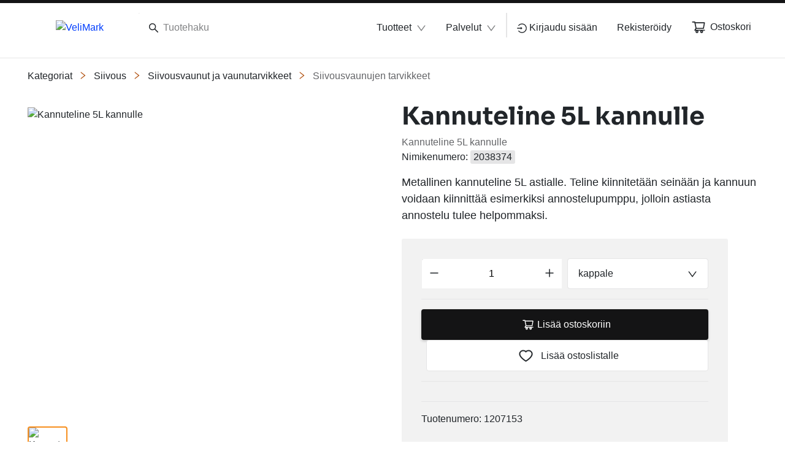

--- FILE ---
content_type: text/html; charset=utf-8
request_url: https://www.velimark.com/fiFI/valikoima/siivous--c14/siivousvaunut-ja-vaunutarvikkeet--c14_07/siivousvaunujen-tarvikkeet--c14_07_02/kannuteline-5l-kannulle--pN-AI06
body_size: 115536
content:
<!DOCTYPE html><html lang="fi" data-beasties-container dir="ltr"><head>
    <meta charset="utf-8">
    <title>Kannuteline 5L kannulle | VeliMark</title>
    <base href="/">
    <meta name="viewport" content="width=device-width, initial-scale=1">
    <!--    <meta name="occ-backend-base-url" content="https://api.optigroup.com" />-->
    <meta name="occ-backend-base-url" content="https://api.optigroup.com">
    <style>
      .whitescreen {
        display: none; /* do not display on start */
        z-index: -1000; /* move behind py-super-storefront */
        position: absolute;
        top: 50%;
        left: 50%;
        transform: translate(-50%, -50%);
        width: 400px;
        max-width: 100%;
        -webkit-box-shadow: 0px 0px 20px 0px #ccc;
        -moz-box-shadow: 0px 0px 20px 0px #ccc;
        box-shadow: 0px 0px 20px 0px #ccc;
        font-size: 14px;
      }
      .whitescreen p {
        margin: 0;
      }
      .whitescreen-top {
        background: #1976d2;
        color: #fff;
        padding: 20px;
      }
      .whitescreen-icon {
        font-size: 30px;
        padding-bottom: 20px;
      }
      .whitescreen-message {
        line-height: 20px;
      }
      .whitescreen-bottom {
        padding: 20px;
        background: #fff;
        color: #000;
        font-size: 10px;
      }
      .whitescreen-stack-message {
        font-weight: 900;
      }
      .whitescreen-stack-item {
        padding-top: 20px;
      }
      py-super-storefront:empty ~ .whitescreen-visible {
        display: block;
      }
    </style>
  <style>:root{--btf-delay:.3s;--btf-min-height:100vh;--btf-margin-top:100vh}:root{scroll-padding-top:calc(var(--py-header-height) + .5rem);scroll-padding-bottom:.5rem}</style><style>:root{--btf-delay: .3s;--btf-min-height: 100vh;--btf-margin-top: 100vh}cx-page-layout cx-page-slot{transition:margin-top 0s,min-height 0s;transition-delay:var(--btf-delay);min-height:initial;margin-top:initial}.cx-visually-hidden{position:absolute;width:1px;height:1px;padding:0;margin:-1px;overflow:hidden;clip:rect(0,0,0,0);white-space:nowrap;border:0}:root{scroll-padding-top:calc(var(--py-header-height) + .5rem);scroll-padding-bottom:.5rem}[pyListbox]:focus-visible{outline:2px solid var(--py-color-global-active)}cx-skip-link{position:fixed;display:flex;justify-content:center;top:-100%;z-index:11;width:100%;height:100%;background-color:#0000;transition:top 0s .3s ease,background-color .3s ease}cx-skip-link>div{display:contents}cx-skip-link:focus-within{top:0;background-color:#00000080;transition:background-color .3s ease}cx-skip-link button{opacity:0;padding:16px 32px;border-radius:0 0 5px 5px;border:2px solid var(--cx-color-dark);border-top-width:0;position:absolute;font-weight:700}cx-skip-link button:focus{opacity:1;z-index:12;top:4px}cx-skip-link button{background-color:var(--py-color-white)}.container{width:100%;padding-right:15px;padding-left:15px;margin-right:auto;margin-left:auto}@media (min-width: 576px){.container{max-width:540px}}@media (min-width: 768px){.container{max-width:720px}}@media (min-width: 992px){.container{max-width:960px}}@media (min-width: 1200px){.container{max-width:1140px}}.row{display:flex;flex-wrap:wrap;margin-right:-15px;margin-left:-15px}.no-gutters{margin-right:0;margin-left:0}.no-gutters>[class*=col-]{padding-right:0;padding-left:0}.col-lg-11,.col-md-6,.col-md-5,.col-12{position:relative;width:100%;padding-right:15px;padding-left:15px}.col-12{flex:0 0 100%;max-width:100%}@media (min-width: 768px){.col-md-5{flex:0 0 41.66666667%;max-width:41.66666667%}.col-md-6{flex:0 0 50%;max-width:50%}.offset-md-1{margin-left:8.33333333%}}@media (min-width: 992px){.col-lg-11{flex:0 0 91.66666667%;max-width:91.66666667%}}.d-none{display:none!important}.d-block{display:block!important}.d-flex{display:flex!important}@media (min-width: 768px){.d-md-none{display:none!important}.d-md-flex{display:flex!important}}@media (min-width: 992px){.d-lg-none{display:none!important}}.flex-column{flex-direction:column!important}.flex-wrap{flex-wrap:wrap!important}.justify-content-end{justify-content:flex-end!important}.justify-content-center{justify-content:center!important}.justify-content-between{justify-content:space-between!important}.align-items-center{align-items:center!important}.position-absolute{position:absolute!important}.sr-only{position:absolute;width:1px;height:1px;padding:0;margin:-1px;overflow:hidden;clip:rect(0,0,0,0);white-space:nowrap;border:0}.w-50{width:50%!important}.w-100{width:100%!important}.h-100{height:100%!important}.m-0{margin:0!important}.ml-1{margin-left:.25rem!important}.mt-2{margin-top:.5rem!important}.mr-2,.mx-2{margin-right:.5rem!important}.mb-2{margin-bottom:.5rem!important}.ml-2,.mx-2{margin-left:.5rem!important}.mt-3,.my-3{margin-top:1rem!important}.mb-3,.my-3{margin-bottom:1rem!important}.mt-4{margin-top:1.25rem!important}.mb-4{margin-bottom:1.25rem!important}.mb-6{margin-bottom:1.75rem!important}.mt-8{margin-top:2.5rem!important}.p-0{padding:0!important}.py-0{padding-top:0!important}.py-0{padding-bottom:0!important}.pr-1{padding-right:.25rem!important}.pl-1{padding-left:.25rem!important}.pr-2,.px-2{padding-right:.5rem!important}.pl-2,.px-2{padding-left:.5rem!important}.pt-3,.py-3{padding-top:1rem!important}.pr-3,.px-3{padding-right:1rem!important}.py-3{padding-bottom:1rem!important}.pl-3,.px-3{padding-left:1rem!important}.p-7{padding:2rem!important}.pl-8{padding-left:2.5rem!important}.pl-9{padding-left:3rem!important}.py-11{padding-top:4rem!important}.py-11{padding-bottom:4rem!important}@media (min-width: 768px){.mt-md-0{margin-top:0!important}.mt-md-14{margin-top:5.5rem!important}}@media (min-width: 992px){.mx-lg-6{margin-right:1.75rem!important}.mx-lg-6{margin-left:1.75rem!important}.px-lg-0{padding-right:0!important}.px-lg-0{padding-left:0!important}}@media (min-width: 1200px){.mx-xl-8{margin-right:2.5rem!important}.mx-xl-8{margin-left:2.5rem!important}}.text-nowrap{white-space:nowrap!important}.text-center{text-align:center!important}</style><link rel="stylesheet" href="critical.571d4c47f223e0f6.css" media="print" onload="this.media='all'"><noscript><link rel="stylesheet" href="critical.571d4c47f223e0f6.css" media="all"></noscript><style>:root{--py-color-white--10:rgba(255, 255, 255, .1);--py-color-white--20:rgba(255, 255, 255, .2);--py-color-white--30:rgba(255, 255, 255, .3);--py-color-white--40:rgba(255, 255, 255, .4);--py-color-white--50:rgba(255, 255, 255, .5);--py-color-white--60:rgba(255, 255, 255, .6);--py-color-white--70:rgba(255, 255, 255, .7);--py-color-white--80:rgba(255, 255, 255, .8);--py-color-white--90:rgba(255, 255, 255, .9);--py-color-white:#ffffff;--py-color-black--10:rgba(33, 37, 41, .1);--py-color-black--20:rgba(33, 37, 41, .2);--py-color-black--30:rgba(33, 37, 41, .3);--py-color-black--40:rgba(33, 37, 41, .4);--py-color-black--50:rgba(33, 37, 41, .5);--py-color-black--60:rgba(33, 37, 41, .6);--py-color-black--70:rgba(33, 37, 41, .7);--py-color-black--80:rgba(33, 37, 41, .8);--py-color-black--90:rgba(33, 37, 41, .9);--py-color-black:#212529;--py-color-grey-900--10:rgba(20, 20, 21, .1);--py-color-grey-900--20:rgba(20, 20, 21, .2);--py-color-grey-900--30:rgba(20, 20, 21, .3);--py-color-grey-900--40:rgba(20, 20, 21, .4);--py-color-grey-900--50:rgba(20, 20, 21, .5);--py-color-grey-900--60:rgba(20, 20, 21, .6);--py-color-grey-900--70:rgba(20, 20, 21, .7);--py-color-grey-900--80:rgba(20, 20, 21, .8);--py-color-grey-900--90:rgba(20, 20, 21, .9);--py-color-grey-900:#141415;--py-color-grey-800--10:rgba(40, 40, 42, .1);--py-color-grey-800--20:rgba(40, 40, 42, .2);--py-color-grey-800--30:rgba(40, 40, 42, .3);--py-color-grey-800--40:rgba(40, 40, 42, .4);--py-color-grey-800--50:rgba(40, 40, 42, .5);--py-color-grey-800--60:rgba(40, 40, 42, .6);--py-color-grey-800--70:rgba(40, 40, 42, .7);--py-color-grey-800--80:rgba(40, 40, 42, .8);--py-color-grey-800--90:rgba(40, 40, 42, .9);--py-color-grey-800:#28282a;--py-color-grey-700--10:rgba(60, 61, 62, .1);--py-color-grey-700--20:rgba(60, 61, 62, .2);--py-color-grey-700--30:rgba(60, 61, 62, .3);--py-color-grey-700--40:rgba(60, 61, 62, .4);--py-color-grey-700--50:rgba(60, 61, 62, .5);--py-color-grey-700--60:rgba(60, 61, 62, .6);--py-color-grey-700--70:rgba(60, 61, 62, .7);--py-color-grey-700--80:rgba(60, 61, 62, .8);--py-color-grey-700--90:rgba(60, 61, 62, .9);--py-color-grey-700:#3c3d3e;--py-color-grey-600--10:rgba(80, 81, 83, .1);--py-color-grey-600--20:rgba(80, 81, 83, .2);--py-color-grey-600--30:rgba(80, 81, 83, .3);--py-color-grey-600--40:rgba(80, 81, 83, .4);--py-color-grey-600--50:rgba(80, 81, 83, .5);--py-color-grey-600--60:rgba(80, 81, 83, .6);--py-color-grey-600--70:rgba(80, 81, 83, .7);--py-color-grey-600--80:rgba(80, 81, 83, .8);--py-color-grey-600--90:rgba(80, 81, 83, .9);--py-color-grey-600:#505153;--py-color-grey-500--10:rgba(100, 101, 104, .1);--py-color-grey-500--20:rgba(100, 101, 104, .2);--py-color-grey-500--30:rgba(100, 101, 104, .3);--py-color-grey-500--40:rgba(100, 101, 104, .4);--py-color-grey-500--50:rgba(100, 101, 104, .5);--py-color-grey-500--60:rgba(100, 101, 104, .6);--py-color-grey-500--70:rgba(100, 101, 104, .7);--py-color-grey-500--80:rgba(100, 101, 104, .8);--py-color-grey-500--90:rgba(100, 101, 104, .9);--py-color-grey-500:#646568;--py-color-grey-400--10:rgba(130, 131, 133, .1);--py-color-grey-400--20:rgba(130, 131, 133, .2);--py-color-grey-400--30:rgba(130, 131, 133, .3);--py-color-grey-400--40:rgba(130, 131, 133, .4);--py-color-grey-400--50:rgba(130, 131, 133, .5);--py-color-grey-400--60:rgba(130, 131, 133, .6);--py-color-grey-400--70:rgba(130, 131, 133, .7);--py-color-grey-400--80:rgba(130, 131, 133, .8);--py-color-grey-400--90:rgba(130, 131, 133, .9);--py-color-grey-400:#828385;--py-color-grey-300--10:rgba(203, 203, 205, .1);--py-color-grey-300--20:rgba(203, 203, 205, .2);--py-color-grey-300--30:rgba(203, 203, 205, .3);--py-color-grey-300--40:rgba(203, 203, 205, .4);--py-color-grey-300--50:rgba(203, 203, 205, .5);--py-color-grey-300--60:rgba(203, 203, 205, .6);--py-color-grey-300--70:rgba(203, 203, 205, .7);--py-color-grey-300--80:rgba(203, 203, 205, .8);--py-color-grey-300--90:rgba(203, 203, 205, .9);--py-color-grey-300:#cbcbcd;--py-color-grey-200--10:rgba(229, 229, 230, .1);--py-color-grey-200--20:rgba(229, 229, 230, .2);--py-color-grey-200--30:rgba(229, 229, 230, .3);--py-color-grey-200--40:rgba(229, 229, 230, .4);--py-color-grey-200--50:rgba(229, 229, 230, .5);--py-color-grey-200--60:rgba(229, 229, 230, .6);--py-color-grey-200--70:rgba(229, 229, 230, .7);--py-color-grey-200--80:rgba(229, 229, 230, .8);--py-color-grey-200--90:rgba(229, 229, 230, .9);--py-color-grey-200:#e5e5e6;--py-color-grey-100--10:rgba(242, 242, 242, .1);--py-color-grey-100--20:rgba(242, 242, 242, .2);--py-color-grey-100--30:rgba(242, 242, 242, .3);--py-color-grey-100--40:rgba(242, 242, 242, .4);--py-color-grey-100--50:rgba(242, 242, 242, .5);--py-color-grey-100--60:rgba(242, 242, 242, .6);--py-color-grey-100--70:rgba(242, 242, 242, .7);--py-color-grey-100--80:rgba(242, 242, 242, .8);--py-color-grey-100--90:rgba(242, 242, 242, .9);--py-color-grey-100:#f2f2f2;--py-color-info-900--10:rgba(12, 29, 53, .1);--py-color-info-900--20:rgba(12, 29, 53, .2);--py-color-info-900--30:rgba(12, 29, 53, .3);--py-color-info-900--40:rgba(12, 29, 53, .4);--py-color-info-900--50:rgba(12, 29, 53, .5);--py-color-info-900--60:rgba(12, 29, 53, .6);--py-color-info-900--70:rgba(12, 29, 53, .7);--py-color-info-900--80:rgba(12, 29, 53, .8);--py-color-info-900--90:rgba(12, 29, 53, .9);--py-color-info-900:#0c1d35;--py-color-info-800--10:rgba(24, 56, 100, .1);--py-color-info-800--20:rgba(24, 56, 100, .2);--py-color-info-800--30:rgba(24, 56, 100, .3);--py-color-info-800--40:rgba(24, 56, 100, .4);--py-color-info-800--50:rgba(24, 56, 100, .5);--py-color-info-800--60:rgba(24, 56, 100, .6);--py-color-info-800--70:rgba(24, 56, 100, .7);--py-color-info-800--80:rgba(24, 56, 100, .8);--py-color-info-800--90:rgba(24, 56, 100, .9);--py-color-info-800:#183864;--py-color-info-700--10:rgba(37, 82, 147, .1);--py-color-info-700--20:rgba(37, 82, 147, .2);--py-color-info-700--30:rgba(37, 82, 147, .3);--py-color-info-700--40:rgba(37, 82, 147, .4);--py-color-info-700--50:rgba(37, 82, 147, .5);--py-color-info-700--60:rgba(37, 82, 147, .6);--py-color-info-700--70:rgba(37, 82, 147, .7);--py-color-info-700--80:rgba(37, 82, 147, .8);--py-color-info-700--90:rgba(37, 82, 147, .9);--py-color-info-700:#255293;--py-color-info-600--10:rgba(49, 109, 194, .1);--py-color-info-600--20:rgba(49, 109, 194, .2);--py-color-info-600--30:rgba(49, 109, 194, .3);--py-color-info-600--40:rgba(49, 109, 194, .4);--py-color-info-600--50:rgba(49, 109, 194, .5);--py-color-info-600--60:rgba(49, 109, 194, .6);--py-color-info-600--70:rgba(49, 109, 194, .7);--py-color-info-600--80:rgba(49, 109, 194, .8);--py-color-info-600--90:rgba(49, 109, 194, .9);--py-color-info-600:#316dc2;--py-color-info-500--10:rgba(61, 135, 241, .1);--py-color-info-500--20:rgba(61, 135, 241, .2);--py-color-info-500--30:rgba(61, 135, 241, .3);--py-color-info-500--40:rgba(61, 135, 241, .4);--py-color-info-500--50:rgba(61, 135, 241, .5);--py-color-info-500--60:rgba(61, 135, 241, .6);--py-color-info-500--70:rgba(61, 135, 241, .7);--py-color-info-500--80:rgba(61, 135, 241, .8);--py-color-info-500--90:rgba(61, 135, 241, .9);--py-color-info-500:#3d87f1;--py-color-info-400--10:rgba(100, 159, 244, .1);--py-color-info-400--20:rgba(100, 159, 244, .2);--py-color-info-400--30:rgba(100, 159, 244, .3);--py-color-info-400--40:rgba(100, 159, 244, .4);--py-color-info-400--50:rgba(100, 159, 244, .5);--py-color-info-400--60:rgba(100, 159, 244, .6);--py-color-info-400--70:rgba(100, 159, 244, .7);--py-color-info-400--80:rgba(100, 159, 244, .8);--py-color-info-400--90:rgba(100, 159, 244, .9);--py-color-info-400:#649ff4;--py-color-info-300--10:rgba(139, 183, 247, .1);--py-color-info-300--20:rgba(139, 183, 247, .2);--py-color-info-300--30:rgba(139, 183, 247, .3);--py-color-info-300--40:rgba(139, 183, 247, .4);--py-color-info-300--50:rgba(139, 183, 247, .5);--py-color-info-300--60:rgba(139, 183, 247, .6);--py-color-info-300--70:rgba(139, 183, 247, .7);--py-color-info-300--80:rgba(139, 183, 247, .8);--py-color-info-300--90:rgba(139, 183, 247, .9);--py-color-info-300:#8bb7f7;--py-color-info-200--10:rgba(197, 219, 251, .1);--py-color-info-200--20:rgba(197, 219, 251, .2);--py-color-info-200--30:rgba(197, 219, 251, .3);--py-color-info-200--40:rgba(197, 219, 251, .4);--py-color-info-200--50:rgba(197, 219, 251, .5);--py-color-info-200--60:rgba(197, 219, 251, .6);--py-color-info-200--70:rgba(197, 219, 251, .7);--py-color-info-200--80:rgba(197, 219, 251, .8);--py-color-info-200--90:rgba(197, 219, 251, .9);--py-color-info-200:#c5dbfb;--py-color-info-100--10:rgba(235, 242, 253, .1);--py-color-info-100--20:rgba(235, 242, 253, .2);--py-color-info-100--30:rgba(235, 242, 253, .3);--py-color-info-100--40:rgba(235, 242, 253, .4);--py-color-info-100--50:rgba(235, 242, 253, .5);--py-color-info-100--60:rgba(235, 242, 253, .6);--py-color-info-100--70:rgba(235, 242, 253, .7);--py-color-info-100--80:rgba(235, 242, 253, .8);--py-color-info-100--90:rgba(235, 242, 253, .9);--py-color-info-100:#ebf2fd;--py-color-success-900--10:rgba(29, 39, 11, .1);--py-color-success-900--20:rgba(29, 39, 11, .2);--py-color-success-900--30:rgba(29, 39, 11, .3);--py-color-success-900--40:rgba(29, 39, 11, .4);--py-color-success-900--50:rgba(29, 39, 11, .5);--py-color-success-900--60:rgba(29, 39, 11, .6);--py-color-success-900--70:rgba(29, 39, 11, .7);--py-color-success-900--80:rgba(29, 39, 11, .8);--py-color-success-900--90:rgba(29, 39, 11, .9);--py-color-success-900:#1d270b;--py-color-success-800--10:rgba(58, 77, 23, .1);--py-color-success-800--20:rgba(58, 77, 23, .2);--py-color-success-800--30:rgba(58, 77, 23, .3);--py-color-success-800--40:rgba(58, 77, 23, .4);--py-color-success-800--50:rgba(58, 77, 23, .5);--py-color-success-800--60:rgba(58, 77, 23, .6);--py-color-success-800--70:rgba(58, 77, 23, .7);--py-color-success-800--80:rgba(58, 77, 23, .8);--py-color-success-800--90:rgba(58, 77, 23, .9);--py-color-success-800:#3a4d17;--py-color-success-700--10:rgba(88, 116, 34, .1);--py-color-success-700--20:rgba(88, 116, 34, .2);--py-color-success-700--30:rgba(88, 116, 34, .3);--py-color-success-700--40:rgba(88, 116, 34, .4);--py-color-success-700--50:rgba(88, 116, 34, .5);--py-color-success-700--60:rgba(88, 116, 34, .6);--py-color-success-700--70:rgba(88, 116, 34, .7);--py-color-success-700--80:rgba(88, 116, 34, .8);--py-color-success-700--90:rgba(88, 116, 34, .9);--py-color-success-700:#587422;--py-color-success-600--10:rgba(117, 154, 46, .1);--py-color-success-600--20:rgba(117, 154, 46, .2);--py-color-success-600--30:rgba(117, 154, 46, .3);--py-color-success-600--40:rgba(117, 154, 46, .4);--py-color-success-600--50:rgba(117, 154, 46, .5);--py-color-success-600--60:rgba(117, 154, 46, .6);--py-color-success-600--70:rgba(117, 154, 46, .7);--py-color-success-600--80:rgba(117, 154, 46, .8);--py-color-success-600--90:rgba(117, 154, 46, .9);--py-color-success-600:#759a2e;--py-color-success-500--10:rgba(146, 193, 57, .1);--py-color-success-500--20:rgba(146, 193, 57, .2);--py-color-success-500--30:rgba(146, 193, 57, .3);--py-color-success-500--40:rgba(146, 193, 57, .4);--py-color-success-500--50:rgba(146, 193, 57, .5);--py-color-success-500--60:rgba(146, 193, 57, .6);--py-color-success-500--70:rgba(146, 193, 57, .7);--py-color-success-500--80:rgba(146, 193, 57, .8);--py-color-success-500--90:rgba(146, 193, 57, .9);--py-color-success-500:#92c139;--py-color-success-400--10:rgba(168, 205, 97, .1);--py-color-success-400--20:rgba(168, 205, 97, .2);--py-color-success-400--30:rgba(168, 205, 97, .3);--py-color-success-400--40:rgba(168, 205, 97, .4);--py-color-success-400--50:rgba(168, 205, 97, .5);--py-color-success-400--60:rgba(168, 205, 97, .6);--py-color-success-400--70:rgba(168, 205, 97, .7);--py-color-success-400--80:rgba(168, 205, 97, .8);--py-color-success-400--90:rgba(168, 205, 97, .9);--py-color-success-400:#a8cd61;--py-color-success-300--10:rgba(190, 218, 136, .1);--py-color-success-300--20:rgba(190, 218, 136, .2);--py-color-success-300--30:rgba(190, 218, 136, .3);--py-color-success-300--40:rgba(190, 218, 136, .4);--py-color-success-300--50:rgba(190, 218, 136, .5);--py-color-success-300--60:rgba(190, 218, 136, .6);--py-color-success-300--70:rgba(190, 218, 136, .7);--py-color-success-300--80:rgba(190, 218, 136, .8);--py-color-success-300--90:rgba(190, 218, 136, .9);--py-color-success-300:#beda88;--py-color-success-200--10:rgba(222, 236, 196, .1);--py-color-success-200--20:rgba(222, 236, 196, .2);--py-color-success-200--30:rgba(222, 236, 196, .3);--py-color-success-200--40:rgba(222, 236, 196, .4);--py-color-success-200--50:rgba(222, 236, 196, .5);--py-color-success-200--60:rgba(222, 236, 196, .6);--py-color-success-200--70:rgba(222, 236, 196, .7);--py-color-success-200--80:rgba(222, 236, 196, .8);--py-color-success-200--90:rgba(222, 236, 196, .9);--py-color-success-200:#deecc4;--py-color-success-100--10:rgba(243, 249, 233, .1);--py-color-success-100--20:rgba(243, 249, 233, .2);--py-color-success-100--30:rgba(243, 249, 233, .3);--py-color-success-100--40:rgba(243, 249, 233, .4);--py-color-success-100--50:rgba(243, 249, 233, .5);--py-color-success-100--60:rgba(243, 249, 233, .6);--py-color-success-100--70:rgba(243, 249, 233, .7);--py-color-success-100--80:rgba(243, 249, 233, .8);--py-color-success-100--90:rgba(243, 249, 233, .9);--py-color-success-100:#f3f9e9;--py-color-warning-900--10:rgba(77, 60, 0, .1);--py-color-warning-900--20:rgba(77, 60, 0, .2);--py-color-warning-900--30:rgba(77, 60, 0, .3);--py-color-warning-900--40:rgba(77, 60, 0, .4);--py-color-warning-900--50:rgba(77, 60, 0, .5);--py-color-warning-900--60:rgba(77, 60, 0, .6);--py-color-warning-900--70:rgba(77, 60, 0, .7);--py-color-warning-900--80:rgba(77, 60, 0, .8);--py-color-warning-900--90:rgba(77, 60, 0, .9);--py-color-warning-900:#4d3c00;--py-color-warning-800--10:rgba(109, 90, 21, .1);--py-color-warning-800--20:rgba(109, 90, 21, .2);--py-color-warning-800--30:rgba(109, 90, 21, .3);--py-color-warning-800--40:rgba(109, 90, 21, .4);--py-color-warning-800--50:rgba(109, 90, 21, .5);--py-color-warning-800--60:rgba(109, 90, 21, .6);--py-color-warning-800--70:rgba(109, 90, 21, .7);--py-color-warning-800--80:rgba(109, 90, 21, .8);--py-color-warning-800--90:rgba(109, 90, 21, .9);--py-color-warning-800:#6d5a15;--py-color-warning-700--10:rgba(157, 131, 31, .1);--py-color-warning-700--20:rgba(157, 131, 31, .2);--py-color-warning-700--30:rgba(157, 131, 31, .3);--py-color-warning-700--40:rgba(157, 131, 31, .4);--py-color-warning-700--50:rgba(157, 131, 31, .5);--py-color-warning-700--60:rgba(157, 131, 31, .6);--py-color-warning-700--70:rgba(157, 131, 31, .7);--py-color-warning-700--80:rgba(157, 131, 31, .8);--py-color-warning-700--90:rgba(157, 131, 31, .9);--py-color-warning-700:#9d831f;--py-color-warning-600--10:rgba(206, 171, 42, .1);--py-color-warning-600--20:rgba(206, 171, 42, .2);--py-color-warning-600--30:rgba(206, 171, 42, .3);--py-color-warning-600--40:rgba(206, 171, 42, .4);--py-color-warning-600--50:rgba(206, 171, 42, .5);--py-color-warning-600--60:rgba(206, 171, 42, .6);--py-color-warning-600--70:rgba(206, 171, 42, .7);--py-color-warning-600--80:rgba(206, 171, 42, .8);--py-color-warning-600--90:rgba(206, 171, 42, .9);--py-color-warning-600:#ceab2a;--py-color-warning-500--10:rgba(255, 212, 52, .1);--py-color-warning-500--20:rgba(255, 212, 52, .2);--py-color-warning-500--30:rgba(255, 212, 52, .3);--py-color-warning-500--40:rgba(255, 212, 52, .4);--py-color-warning-500--50:rgba(255, 212, 52, .5);--py-color-warning-500--60:rgba(255, 212, 52, .6);--py-color-warning-500--70:rgba(255, 212, 52, .7);--py-color-warning-500--80:rgba(255, 212, 52, .8);--py-color-warning-500--90:rgba(255, 212, 52, .9);--py-color-warning-500:#ffd434;--py-color-warning-400--10:rgba(255, 221, 93, .1);--py-color-warning-400--20:rgba(255, 221, 93, .2);--py-color-warning-400--30:rgba(255, 221, 93, .3);--py-color-warning-400--40:rgba(255, 221, 93, .4);--py-color-warning-400--50:rgba(255, 221, 93, .5);--py-color-warning-400--60:rgba(255, 221, 93, .6);--py-color-warning-400--70:rgba(255, 221, 93, .7);--py-color-warning-400--80:rgba(255, 221, 93, .8);--py-color-warning-400--90:rgba(255, 221, 93, .9);--py-color-warning-400:#ffdd5d;--py-color-warning-300--10:rgba(255, 229, 133, .1);--py-color-warning-300--20:rgba(255, 229, 133, .2);--py-color-warning-300--30:rgba(255, 229, 133, .3);--py-color-warning-300--40:rgba(255, 229, 133, .4);--py-color-warning-300--50:rgba(255, 229, 133, .5);--py-color-warning-300--60:rgba(255, 229, 133, .6);--py-color-warning-300--70:rgba(255, 229, 133, .7);--py-color-warning-300--80:rgba(255, 229, 133, .8);--py-color-warning-300--90:rgba(255, 229, 133, .9);--py-color-warning-300:#ffe585;--py-color-warning-200--10:rgba(255, 238, 174, .1);--py-color-warning-200--20:rgba(255, 238, 174, .2);--py-color-warning-200--30:rgba(255, 238, 174, .3);--py-color-warning-200--40:rgba(255, 238, 174, .4);--py-color-warning-200--50:rgba(255, 238, 174, .5);--py-color-warning-200--60:rgba(255, 238, 174, .6);--py-color-warning-200--70:rgba(255, 238, 174, .7);--py-color-warning-200--80:rgba(255, 238, 174, .8);--py-color-warning-200--90:rgba(255, 238, 174, .9);--py-color-warning-200:#ffeeae;--py-color-warning-100--10:rgba(255, 250, 234, .1);--py-color-warning-100--20:rgba(255, 250, 234, .2);--py-color-warning-100--30:rgba(255, 250, 234, .3);--py-color-warning-100--40:rgba(255, 250, 234, .4);--py-color-warning-100--50:rgba(255, 250, 234, .5);--py-color-warning-100--60:rgba(255, 250, 234, .6);--py-color-warning-100--70:rgba(255, 250, 234, .7);--py-color-warning-100--80:rgba(255, 250, 234, .8);--py-color-warning-100--90:rgba(255, 250, 234, .9);--py-color-warning-100:#fffaea;--py-color-danger-900--10:rgba(58, 13, 13, .1);--py-color-danger-900--20:rgba(58, 13, 13, .2);--py-color-danger-900--30:rgba(58, 13, 13, .3);--py-color-danger-900--40:rgba(58, 13, 13, .4);--py-color-danger-900--50:rgba(58, 13, 13, .5);--py-color-danger-900--60:rgba(58, 13, 13, .6);--py-color-danger-900--70:rgba(58, 13, 13, .7);--py-color-danger-900--80:rgba(58, 13, 13, .8);--py-color-danger-900--90:rgba(58, 13, 13, .9);--py-color-danger-900:#3a0d0d;--py-color-danger-800--10:rgba(104, 26, 26, .1);--py-color-danger-800--20:rgba(104, 26, 26, .2);--py-color-danger-800--30:rgba(104, 26, 26, .3);--py-color-danger-800--40:rgba(104, 26, 26, .4);--py-color-danger-800--50:rgba(104, 26, 26, .5);--py-color-danger-800--60:rgba(104, 26, 26, .6);--py-color-danger-800--70:rgba(104, 26, 26, .7);--py-color-danger-800--80:rgba(104, 26, 26, .8);--py-color-danger-800--90:rgba(104, 26, 26, .9);--py-color-danger-800:#681a1a;--py-color-danger-700--10:rgba(144, 9, 9, .1);--py-color-danger-700--20:rgba(144, 9, 9, .2);--py-color-danger-700--30:rgba(144, 9, 9, .3);--py-color-danger-700--40:rgba(144, 9, 9, .4);--py-color-danger-700--50:rgba(144, 9, 9, .5);--py-color-danger-700--60:rgba(144, 9, 9, .6);--py-color-danger-700--70:rgba(144, 9, 9, .7);--py-color-danger-700--80:rgba(144, 9, 9, .8);--py-color-danger-700--90:rgba(144, 9, 9, .9);--py-color-danger-700:#900909;--py-color-danger-600--10:rgba(197, 51, 51, .1);--py-color-danger-600--20:rgba(197, 51, 51, .2);--py-color-danger-600--30:rgba(197, 51, 51, .3);--py-color-danger-600--40:rgba(197, 51, 51, .4);--py-color-danger-600--50:rgba(197, 51, 51, .5);--py-color-danger-600--60:rgba(197, 51, 51, .6);--py-color-danger-600--70:rgba(197, 51, 51, .7);--py-color-danger-600--80:rgba(197, 51, 51, .8);--py-color-danger-600--90:rgba(197, 51, 51, .9);--py-color-danger-600:#c53333;--py-color-danger-500--10:rgba(244, 63, 63, .1);--py-color-danger-500--20:rgba(244, 63, 63, .2);--py-color-danger-500--30:rgba(244, 63, 63, .3);--py-color-danger-500--40:rgba(244, 63, 63, .4);--py-color-danger-500--50:rgba(244, 63, 63, .5);--py-color-danger-500--60:rgba(244, 63, 63, .6);--py-color-danger-500--70:rgba(244, 63, 63, .7);--py-color-danger-500--80:rgba(244, 63, 63, .8);--py-color-danger-500--90:rgba(244, 63, 63, .9);--py-color-danger-500:#f43f3f;--py-color-danger-400--10:rgba(246, 101, 101, .1);--py-color-danger-400--20:rgba(246, 101, 101, .2);--py-color-danger-400--30:rgba(246, 101, 101, .3);--py-color-danger-400--40:rgba(246, 101, 101, .4);--py-color-danger-400--50:rgba(246, 101, 101, .5);--py-color-danger-400--60:rgba(246, 101, 101, .6);--py-color-danger-400--70:rgba(246, 101, 101, .7);--py-color-danger-400--80:rgba(246, 101, 101, .8);--py-color-danger-400--90:rgba(246, 101, 101, .9);--py-color-danger-400:#f66565;--py-color-danger-300--10:rgba(248, 140, 140, .1);--py-color-danger-300--20:rgba(248, 140, 140, .2);--py-color-danger-300--30:rgba(248, 140, 140, .3);--py-color-danger-300--40:rgba(248, 140, 140, .4);--py-color-danger-300--50:rgba(248, 140, 140, .5);--py-color-danger-300--60:rgba(248, 140, 140, .6);--py-color-danger-300--70:rgba(248, 140, 140, .7);--py-color-danger-300--80:rgba(248, 140, 140, .8);--py-color-danger-300--90:rgba(248, 140, 140, .9);--py-color-danger-300:#f88c8c;--py-color-danger-200--10:rgba(253, 217, 217, .1);--py-color-danger-200--20:rgba(253, 217, 217, .2);--py-color-danger-200--30:rgba(253, 217, 217, .3);--py-color-danger-200--40:rgba(253, 217, 217, .4);--py-color-danger-200--50:rgba(253, 217, 217, .5);--py-color-danger-200--60:rgba(253, 217, 217, .6);--py-color-danger-200--70:rgba(253, 217, 217, .7);--py-color-danger-200--80:rgba(253, 217, 217, .8);--py-color-danger-200--90:rgba(253, 217, 217, .9);--py-color-danger-200:#fdd9d9;--py-color-danger-100--10:rgba(254, 236, 236, .1);--py-color-danger-100--20:rgba(254, 236, 236, .2);--py-color-danger-100--30:rgba(254, 236, 236, .3);--py-color-danger-100--40:rgba(254, 236, 236, .4);--py-color-danger-100--50:rgba(254, 236, 236, .5);--py-color-danger-100--60:rgba(254, 236, 236, .6);--py-color-danger-100--70:rgba(254, 236, 236, .7);--py-color-danger-100--80:rgba(254, 236, 236, .8);--py-color-danger-100--90:rgba(254, 236, 236, .9);--py-color-danger-100:#feecec;--py-color-button-primary--10:rgba(27, 126, 90, .1);--py-color-button-primary--20:rgba(27, 126, 90, .2);--py-color-button-primary--30:rgba(27, 126, 90, .3);--py-color-button-primary--40:rgba(27, 126, 90, .4);--py-color-button-primary--50:rgba(27, 126, 90, .5);--py-color-button-primary--60:rgba(27, 126, 90, .6);--py-color-button-primary--70:rgba(27, 126, 90, .7);--py-color-button-primary--80:rgba(27, 126, 90, .8);--py-color-button-primary--90:rgba(27, 126, 90, .9);--py-color-button-primary:#1b7e5a;--py-color-button-secondary--10:rgba(9, 42, 30, .1);--py-color-button-secondary--20:rgba(9, 42, 30, .2);--py-color-button-secondary--30:rgba(9, 42, 30, .3);--py-color-button-secondary--40:rgba(9, 42, 30, .4);--py-color-button-secondary--50:rgba(9, 42, 30, .5);--py-color-button-secondary--60:rgba(9, 42, 30, .6);--py-color-button-secondary--70:rgba(9, 42, 30, .7);--py-color-button-secondary--80:rgba(9, 42, 30, .8);--py-color-button-secondary--90:rgba(9, 42, 30, .9);--py-color-button-secondary:#092a1e;--py-color-button-danger--10:rgba(197, 51, 51, .1);--py-color-button-danger--20:rgba(197, 51, 51, .2);--py-color-button-danger--30:rgba(197, 51, 51, .3);--py-color-button-danger--40:rgba(197, 51, 51, .4);--py-color-button-danger--50:rgba(197, 51, 51, .5);--py-color-button-danger--60:rgba(197, 51, 51, .6);--py-color-button-danger--70:rgba(197, 51, 51, .7);--py-color-button-danger--80:rgba(197, 51, 51, .8);--py-color-button-danger--90:rgba(197, 51, 51, .9);--py-color-button-danger:#c53333;--py-color-button-locked--10:rgba(229, 229, 230, .1);--py-color-button-locked--20:rgba(229, 229, 230, .2);--py-color-button-locked--30:rgba(229, 229, 230, .3);--py-color-button-locked--40:rgba(229, 229, 230, .4);--py-color-button-locked--50:rgba(229, 229, 230, .5);--py-color-button-locked--60:rgba(229, 229, 230, .6);--py-color-button-locked--70:rgba(229, 229, 230, .7);--py-color-button-locked--80:rgba(229, 229, 230, .8);--py-color-button-locked--90:rgba(229, 229, 230, .9);--py-color-button-locked:#e5e5e6;--py-color-line-hard--10:rgba(130, 131, 133, .1);--py-color-line-hard--20:rgba(130, 131, 133, .2);--py-color-line-hard--30:rgba(130, 131, 133, .3);--py-color-line-hard--40:rgba(130, 131, 133, .4);--py-color-line-hard--50:rgba(130, 131, 133, .5);--py-color-line-hard--60:rgba(130, 131, 133, .6);--py-color-line-hard--70:rgba(130, 131, 133, .7);--py-color-line-hard--80:rgba(130, 131, 133, .8);--py-color-line-hard--90:rgba(130, 131, 133, .9);--py-color-line-hard:#828385;--py-color-line-steady--10:rgba(203, 203, 205, .1);--py-color-line-steady--20:rgba(203, 203, 205, .2);--py-color-line-steady--30:rgba(203, 203, 205, .3);--py-color-line-steady--40:rgba(203, 203, 205, .4);--py-color-line-steady--50:rgba(203, 203, 205, .5);--py-color-line-steady--60:rgba(203, 203, 205, .6);--py-color-line-steady--70:rgba(203, 203, 205, .7);--py-color-line-steady--80:rgba(203, 203, 205, .8);--py-color-line-steady--90:rgba(203, 203, 205, .9);--py-color-line-steady:#cbcbcd;--py-color-line-soft--10:rgba(229, 229, 230, .1);--py-color-line-soft--20:rgba(229, 229, 230, .2);--py-color-line-soft--30:rgba(229, 229, 230, .3);--py-color-line-soft--40:rgba(229, 229, 230, .4);--py-color-line-soft--50:rgba(229, 229, 230, .5);--py-color-line-soft--60:rgba(229, 229, 230, .6);--py-color-line-soft--70:rgba(229, 229, 230, .7);--py-color-line-soft--80:rgba(229, 229, 230, .8);--py-color-line-soft--90:rgba(229, 229, 230, .9);--py-color-line-soft:#e5e5e6;--py-color-global-selected--10:rgba(253, 230, 206, .1);--py-color-global-selected--20:rgba(253, 230, 206, .2);--py-color-global-selected--30:rgba(253, 230, 206, .3);--py-color-global-selected--40:rgba(253, 230, 206, .4);--py-color-global-selected--50:rgba(253, 230, 206, .5);--py-color-global-selected--60:rgba(253, 230, 206, .6);--py-color-global-selected--70:rgba(253, 230, 206, .7);--py-color-global-selected--80:rgba(253, 230, 206, .8);--py-color-global-selected--90:rgba(253, 230, 206, .9);--py-color-global-selected:#fde6ce;--py-color-global-hover--10:rgba(255, 208, 158, .1);--py-color-global-hover--20:rgba(255, 208, 158, .2);--py-color-global-hover--30:rgba(255, 208, 158, .3);--py-color-global-hover--40:rgba(255, 208, 158, .4);--py-color-global-hover--50:rgba(255, 208, 158, .5);--py-color-global-hover--60:rgba(255, 208, 158, .6);--py-color-global-hover--70:rgba(255, 208, 158, .7);--py-color-global-hover--80:rgba(255, 208, 158, .8);--py-color-global-hover--90:rgba(255, 208, 158, .9);--py-color-global-hover:#ffd09e;--py-color-global-active--10:rgba(247, 143, 30, .1);--py-color-global-active--20:rgba(247, 143, 30, .2);--py-color-global-active--30:rgba(247, 143, 30, .3);--py-color-global-active--40:rgba(247, 143, 30, .4);--py-color-global-active--50:rgba(247, 143, 30, .5);--py-color-global-active--60:rgba(247, 143, 30, .6);--py-color-global-active--70:rgba(247, 143, 30, .7);--py-color-global-active--80:rgba(247, 143, 30, .8);--py-color-global-active--90:rgba(247, 143, 30, .9);--py-color-global-active:#f78f1e;--py-color-global-active-hover--10:rgba(148, 86, 18, .1);--py-color-global-active-hover--20:rgba(148, 86, 18, .2);--py-color-global-active-hover--30:rgba(148, 86, 18, .3);--py-color-global-active-hover--40:rgba(148, 86, 18, .4);--py-color-global-active-hover--50:rgba(148, 86, 18, .5);--py-color-global-active-hover--60:rgba(148, 86, 18, .6);--py-color-global-active-hover--70:rgba(148, 86, 18, .7);--py-color-global-active-hover--80:rgba(148, 86, 18, .8);--py-color-global-active-hover--90:rgba(148, 86, 18, .9);--py-color-global-active-hover:#945612;--py-color-global-tooltip--10:rgba(100, 101, 104, .1);--py-color-global-tooltip--20:rgba(100, 101, 104, .2);--py-color-global-tooltip--30:rgba(100, 101, 104, .3);--py-color-global-tooltip--40:rgba(100, 101, 104, .4);--py-color-global-tooltip--50:rgba(100, 101, 104, .5);--py-color-global-tooltip--60:rgba(100, 101, 104, .6);--py-color-global-tooltip--70:rgba(100, 101, 104, .7);--py-color-global-tooltip--80:rgba(100, 101, 104, .8);--py-color-global-tooltip--90:rgba(100, 101, 104, .9);--py-color-global-tooltip:#646568;--py-color-primary-dark--10:rgba(214, 115, 8, .1);--py-color-primary-dark--20:rgba(214, 115, 8, .2);--py-color-primary-dark--30:rgba(214, 115, 8, .3);--py-color-primary-dark--40:rgba(214, 115, 8, .4);--py-color-primary-dark--50:rgba(214, 115, 8, .5);--py-color-primary-dark--60:rgba(214, 115, 8, .6);--py-color-primary-dark--70:rgba(214, 115, 8, .7);--py-color-primary-dark--80:rgba(214, 115, 8, .8);--py-color-primary-dark--90:rgba(214, 115, 8, .9);--py-color-primary-dark:#d67308;--py-color-primary--10:rgba(247, 143, 30, .1);--py-color-primary--20:rgba(247, 143, 30, .2);--py-color-primary--30:rgba(247, 143, 30, .3);--py-color-primary--40:rgba(247, 143, 30, .4);--py-color-primary--50:rgba(247, 143, 30, .5);--py-color-primary--60:rgba(247, 143, 30, .6);--py-color-primary--70:rgba(247, 143, 30, .7);--py-color-primary--80:rgba(247, 143, 30, .8);--py-color-primary--90:rgba(247, 143, 30, .9);--py-color-primary:#f78f1e;--py-color-primary-light--10:rgba(253, 230, 206, .1);--py-color-primary-light--20:rgba(253, 230, 206, .2);--py-color-primary-light--30:rgba(253, 230, 206, .3);--py-color-primary-light--40:rgba(253, 230, 206, .4);--py-color-primary-light--50:rgba(253, 230, 206, .5);--py-color-primary-light--60:rgba(253, 230, 206, .6);--py-color-primary-light--70:rgba(253, 230, 206, .7);--py-color-primary-light--80:rgba(253, 230, 206, .8);--py-color-primary-light--90:rgba(253, 230, 206, .9);--py-color-primary-light:#fde6ce;--py-color-secondary-darker--10:rgba(9, 42, 30, .1);--py-color-secondary-darker--20:rgba(9, 42, 30, .2);--py-color-secondary-darker--30:rgba(9, 42, 30, .3);--py-color-secondary-darker--40:rgba(9, 42, 30, .4);--py-color-secondary-darker--50:rgba(9, 42, 30, .5);--py-color-secondary-darker--60:rgba(9, 42, 30, .6);--py-color-secondary-darker--70:rgba(9, 42, 30, .7);--py-color-secondary-darker--80:rgba(9, 42, 30, .8);--py-color-secondary-darker--90:rgba(9, 42, 30, .9);--py-color-secondary-darker:#092a1e;--py-color-secondary-dark--10:rgba(18, 84, 60, .1);--py-color-secondary-dark--20:rgba(18, 84, 60, .2);--py-color-secondary-dark--30:rgba(18, 84, 60, .3);--py-color-secondary-dark--40:rgba(18, 84, 60, .4);--py-color-secondary-dark--50:rgba(18, 84, 60, .5);--py-color-secondary-dark--60:rgba(18, 84, 60, .6);--py-color-secondary-dark--70:rgba(18, 84, 60, .7);--py-color-secondary-dark--80:rgba(18, 84, 60, .8);--py-color-secondary-dark--90:rgba(18, 84, 60, .9);--py-color-secondary-dark:#12543c;--py-color-secondary--10:rgba(27, 126, 90, .1);--py-color-secondary--20:rgba(27, 126, 90, .2);--py-color-secondary--30:rgba(27, 126, 90, .3);--py-color-secondary--40:rgba(27, 126, 90, .4);--py-color-secondary--50:rgba(27, 126, 90, .5);--py-color-secondary--60:rgba(27, 126, 90, .6);--py-color-secondary--70:rgba(27, 126, 90, .7);--py-color-secondary--80:rgba(27, 126, 90, .8);--py-color-secondary--90:rgba(27, 126, 90, .9);--py-color-secondary:#1b7e5a;--py-color-secondary-light--10:rgba(41, 189, 135, .1);--py-color-secondary-light--20:rgba(41, 189, 135, .2);--py-color-secondary-light--30:rgba(41, 189, 135, .3);--py-color-secondary-light--40:rgba(41, 189, 135, .4);--py-color-secondary-light--50:rgba(41, 189, 135, .5);--py-color-secondary-light--60:rgba(41, 189, 135, .6);--py-color-secondary-light--70:rgba(41, 189, 135, .7);--py-color-secondary-light--80:rgba(41, 189, 135, .8);--py-color-secondary-light--90:rgba(41, 189, 135, .9);--py-color-secondary-light:#29bd87;--py-color-grey-dark--10:rgba(100, 101, 104, .1);--py-color-grey-dark--20:rgba(100, 101, 104, .2);--py-color-grey-dark--30:rgba(100, 101, 104, .3);--py-color-grey-dark--40:rgba(100, 101, 104, .4);--py-color-grey-dark--50:rgba(100, 101, 104, .5);--py-color-grey-dark--60:rgba(100, 101, 104, .6);--py-color-grey-dark--70:rgba(100, 101, 104, .7);--py-color-grey-dark--80:rgba(100, 101, 104, .8);--py-color-grey-dark--90:rgba(100, 101, 104, .9);--py-color-grey-dark:#646568;--py-color-grey--10:rgba(203, 203, 205, .1);--py-color-grey--20:rgba(203, 203, 205, .2);--py-color-grey--30:rgba(203, 203, 205, .3);--py-color-grey--40:rgba(203, 203, 205, .4);--py-color-grey--50:rgba(203, 203, 205, .5);--py-color-grey--60:rgba(203, 203, 205, .6);--py-color-grey--70:rgba(203, 203, 205, .7);--py-color-grey--80:rgba(203, 203, 205, .8);--py-color-grey--90:rgba(203, 203, 205, .9);--py-color-grey:#cbcbcd;--py-color-grey-light--10:rgba(229, 229, 230, .1);--py-color-grey-light--20:rgba(229, 229, 230, .2);--py-color-grey-light--30:rgba(229, 229, 230, .3);--py-color-grey-light--40:rgba(229, 229, 230, .4);--py-color-grey-light--50:rgba(229, 229, 230, .5);--py-color-grey-light--60:rgba(229, 229, 230, .6);--py-color-grey-light--70:rgba(229, 229, 230, .7);--py-color-grey-light--80:rgba(229, 229, 230, .8);--py-color-grey-light--90:rgba(229, 229, 230, .9);--py-color-grey-light:#e5e5e6;--py-color-grey-lighter--10:rgba(242, 242, 242, .1);--py-color-grey-lighter--20:rgba(242, 242, 242, .2);--py-color-grey-lighter--30:rgba(242, 242, 242, .3);--py-color-grey-lighter--40:rgba(242, 242, 242, .4);--py-color-grey-lighter--50:rgba(242, 242, 242, .5);--py-color-grey-lighter--60:rgba(242, 242, 242, .6);--py-color-grey-lighter--70:rgba(242, 242, 242, .7);--py-color-grey-lighter--80:rgba(242, 242, 242, .8);--py-color-grey-lighter--90:rgba(242, 242, 242, .9);--py-color-grey-lighter:#f2f2f2;--py-color-success--10:rgba(27, 126, 90, .1);--py-color-success--20:rgba(27, 126, 90, .2);--py-color-success--30:rgba(27, 126, 90, .3);--py-color-success--40:rgba(27, 126, 90, .4);--py-color-success--50:rgba(27, 126, 90, .5);--py-color-success--60:rgba(27, 126, 90, .6);--py-color-success--70:rgba(27, 126, 90, .7);--py-color-success--80:rgba(27, 126, 90, .8);--py-color-success--90:rgba(27, 126, 90, .9);--py-color-success:#1b7e5a;--py-color-success-darker--10:rgba(9, 42, 30, .1);--py-color-success-darker--20:rgba(9, 42, 30, .2);--py-color-success-darker--30:rgba(9, 42, 30, .3);--py-color-success-darker--40:rgba(9, 42, 30, .4);--py-color-success-darker--50:rgba(9, 42, 30, .5);--py-color-success-darker--60:rgba(9, 42, 30, .6);--py-color-success-darker--70:rgba(9, 42, 30, .7);--py-color-success-darker--80:rgba(9, 42, 30, .8);--py-color-success-darker--90:rgba(9, 42, 30, .9);--py-color-success-darker:#092a1e;--py-color-success-secondary--10:rgba(146, 193, 57, .1);--py-color-success-secondary--20:rgba(146, 193, 57, .2);--py-color-success-secondary--30:rgba(146, 193, 57, .3);--py-color-success-secondary--40:rgba(146, 193, 57, .4);--py-color-success-secondary--50:rgba(146, 193, 57, .5);--py-color-success-secondary--60:rgba(146, 193, 57, .6);--py-color-success-secondary--70:rgba(146, 193, 57, .7);--py-color-success-secondary--80:rgba(146, 193, 57, .8);--py-color-success-secondary--90:rgba(146, 193, 57, .9);--py-color-success-secondary:#92c139;--py-color-success-secondary-light--10:rgba(243, 249, 233, .1);--py-color-success-secondary-light--20:rgba(243, 249, 233, .2);--py-color-success-secondary-light--30:rgba(243, 249, 233, .3);--py-color-success-secondary-light--40:rgba(243, 249, 233, .4);--py-color-success-secondary-light--50:rgba(243, 249, 233, .5);--py-color-success-secondary-light--60:rgba(243, 249, 233, .6);--py-color-success-secondary-light--70:rgba(243, 249, 233, .7);--py-color-success-secondary-light--80:rgba(243, 249, 233, .8);--py-color-success-secondary-light--90:rgba(243, 249, 233, .9);--py-color-success-secondary-light:#f3f9e9;--py-color-warning--10:rgba(255, 212, 52, .1);--py-color-warning--20:rgba(255, 212, 52, .2);--py-color-warning--30:rgba(255, 212, 52, .3);--py-color-warning--40:rgba(255, 212, 52, .4);--py-color-warning--50:rgba(255, 212, 52, .5);--py-color-warning--60:rgba(255, 212, 52, .6);--py-color-warning--70:rgba(255, 212, 52, .7);--py-color-warning--80:rgba(255, 212, 52, .8);--py-color-warning--90:rgba(255, 212, 52, .9);--py-color-warning:#ffd434;--py-color-warning-darker--10:rgba(77, 60, 0, .1);--py-color-warning-darker--20:rgba(77, 60, 0, .2);--py-color-warning-darker--30:rgba(77, 60, 0, .3);--py-color-warning-darker--40:rgba(77, 60, 0, .4);--py-color-warning-darker--50:rgba(77, 60, 0, .5);--py-color-warning-darker--60:rgba(77, 60, 0, .6);--py-color-warning-darker--70:rgba(77, 60, 0, .7);--py-color-warning-darker--80:rgba(77, 60, 0, .8);--py-color-warning-darker--90:rgba(77, 60, 0, .9);--py-color-warning-darker:#4d3c00;--py-color-danger--10:rgba(244, 63, 63, .1);--py-color-danger--20:rgba(244, 63, 63, .2);--py-color-danger--30:rgba(244, 63, 63, .3);--py-color-danger--40:rgba(244, 63, 63, .4);--py-color-danger--50:rgba(244, 63, 63, .5);--py-color-danger--60:rgba(244, 63, 63, .6);--py-color-danger--70:rgba(244, 63, 63, .7);--py-color-danger--80:rgba(244, 63, 63, .8);--py-color-danger--90:rgba(244, 63, 63, .9);--py-color-danger:#f43f3f;--py-color-danger-darker--10:rgba(144, 9, 9, .1);--py-color-danger-darker--20:rgba(144, 9, 9, .2);--py-color-danger-darker--30:rgba(144, 9, 9, .3);--py-color-danger-darker--40:rgba(144, 9, 9, .4);--py-color-danger-darker--50:rgba(144, 9, 9, .5);--py-color-danger-darker--60:rgba(144, 9, 9, .6);--py-color-danger-darker--70:rgba(144, 9, 9, .7);--py-color-danger-darker--80:rgba(144, 9, 9, .8);--py-color-danger-darker--90:rgba(144, 9, 9, .9);--py-color-danger-darker:#900909;--py-color-info--10:rgba(61, 135, 241, .1);--py-color-info--20:rgba(61, 135, 241, .2);--py-color-info--30:rgba(61, 135, 241, .3);--py-color-info--40:rgba(61, 135, 241, .4);--py-color-info--50:rgba(61, 135, 241, .5);--py-color-info--60:rgba(61, 135, 241, .6);--py-color-info--70:rgba(61, 135, 241, .7);--py-color-info--80:rgba(61, 135, 241, .8);--py-color-info--90:rgba(61, 135, 241, .9);--py-color-info:#3d87f1;--py-color-info-darker--10:rgba(51, 40, 0, .1);--py-color-info-darker--20:rgba(51, 40, 0, .2);--py-color-info-darker--30:rgba(51, 40, 0, .3);--py-color-info-darker--40:rgba(51, 40, 0, .4);--py-color-info-darker--50:rgba(51, 40, 0, .5);--py-color-info-darker--60:rgba(51, 40, 0, .6);--py-color-info-darker--70:rgba(51, 40, 0, .7);--py-color-info-darker--80:rgba(51, 40, 0, .8);--py-color-info-darker--90:rgba(51, 40, 0, .9);--py-color-info-darker:#332800;--py-color-info-dark--10:rgba(37, 82, 147, .1);--py-color-info-dark--20:rgba(37, 82, 147, .2);--py-color-info-dark--30:rgba(37, 82, 147, .3);--py-color-info-dark--40:rgba(37, 82, 147, .4);--py-color-info-dark--50:rgba(37, 82, 147, .5);--py-color-info-dark--60:rgba(37, 82, 147, .6);--py-color-info-dark--70:rgba(37, 82, 147, .7);--py-color-info-dark--80:rgba(37, 82, 147, .8);--py-color-info-dark--90:rgba(37, 82, 147, .9);--py-color-info-dark:#255293}</style><style>:root{--py-color-white--10: rgba(255, 255, 255, .1);--py-color-white--20: rgba(255, 255, 255, .2);--py-color-white--30: rgba(255, 255, 255, .3);--py-color-white--40: rgba(255, 255, 255, .4);--py-color-white--50: rgba(255, 255, 255, .5);--py-color-white--60: rgba(255, 255, 255, .6);--py-color-white--70: rgba(255, 255, 255, .7);--py-color-white--80: rgba(255, 255, 255, .8);--py-color-white--90: rgba(255, 255, 255, .9);--py-color-white: #ffffff;--py-color-black--10: rgba(33, 37, 41, .1);--py-color-black--20: rgba(33, 37, 41, .2);--py-color-black--30: rgba(33, 37, 41, .3);--py-color-black--40: rgba(33, 37, 41, .4);--py-color-black--50: rgba(33, 37, 41, .5);--py-color-black--60: rgba(33, 37, 41, .6);--py-color-black--70: rgba(33, 37, 41, .7);--py-color-black--80: rgba(33, 37, 41, .8);--py-color-black--90: rgba(33, 37, 41, .9);--py-color-black: #212529;--py-color-grey-900--10: rgba(20, 20, 21, .1);--py-color-grey-900--20: rgba(20, 20, 21, .2);--py-color-grey-900--30: rgba(20, 20, 21, .3);--py-color-grey-900--40: rgba(20, 20, 21, .4);--py-color-grey-900--50: rgba(20, 20, 21, .5);--py-color-grey-900--60: rgba(20, 20, 21, .6);--py-color-grey-900--70: rgba(20, 20, 21, .7);--py-color-grey-900--80: rgba(20, 20, 21, .8);--py-color-grey-900--90: rgba(20, 20, 21, .9);--py-color-grey-900: #141415;--py-color-grey-800--10: rgba(40, 40, 42, .1);--py-color-grey-800--20: rgba(40, 40, 42, .2);--py-color-grey-800--30: rgba(40, 40, 42, .3);--py-color-grey-800--40: rgba(40, 40, 42, .4);--py-color-grey-800--50: rgba(40, 40, 42, .5);--py-color-grey-800--60: rgba(40, 40, 42, .6);--py-color-grey-800--70: rgba(40, 40, 42, .7);--py-color-grey-800--80: rgba(40, 40, 42, .8);--py-color-grey-800--90: rgba(40, 40, 42, .9);--py-color-grey-800: #28282a;--py-color-grey-700--10: rgba(60, 61, 62, .1);--py-color-grey-700--20: rgba(60, 61, 62, .2);--py-color-grey-700--30: rgba(60, 61, 62, .3);--py-color-grey-700--40: rgba(60, 61, 62, .4);--py-color-grey-700--50: rgba(60, 61, 62, .5);--py-color-grey-700--60: rgba(60, 61, 62, .6);--py-color-grey-700--70: rgba(60, 61, 62, .7);--py-color-grey-700--80: rgba(60, 61, 62, .8);--py-color-grey-700--90: rgba(60, 61, 62, .9);--py-color-grey-700: #3c3d3e;--py-color-grey-600--10: rgba(80, 81, 83, .1);--py-color-grey-600--20: rgba(80, 81, 83, .2);--py-color-grey-600--30: rgba(80, 81, 83, .3);--py-color-grey-600--40: rgba(80, 81, 83, .4);--py-color-grey-600--50: rgba(80, 81, 83, .5);--py-color-grey-600--60: rgba(80, 81, 83, .6);--py-color-grey-600--70: rgba(80, 81, 83, .7);--py-color-grey-600--80: rgba(80, 81, 83, .8);--py-color-grey-600--90: rgba(80, 81, 83, .9);--py-color-grey-600: #505153;--py-color-grey-500--10: rgba(100, 101, 104, .1);--py-color-grey-500--20: rgba(100, 101, 104, .2);--py-color-grey-500--30: rgba(100, 101, 104, .3);--py-color-grey-500--40: rgba(100, 101, 104, .4);--py-color-grey-500--50: rgba(100, 101, 104, .5);--py-color-grey-500--60: rgba(100, 101, 104, .6);--py-color-grey-500--70: rgba(100, 101, 104, .7);--py-color-grey-500--80: rgba(100, 101, 104, .8);--py-color-grey-500--90: rgba(100, 101, 104, .9);--py-color-grey-500: #646568;--py-color-grey-400--10: rgba(130, 131, 133, .1);--py-color-grey-400--20: rgba(130, 131, 133, .2);--py-color-grey-400--30: rgba(130, 131, 133, .3);--py-color-grey-400--40: rgba(130, 131, 133, .4);--py-color-grey-400--50: rgba(130, 131, 133, .5);--py-color-grey-400--60: rgba(130, 131, 133, .6);--py-color-grey-400--70: rgba(130, 131, 133, .7);--py-color-grey-400--80: rgba(130, 131, 133, .8);--py-color-grey-400--90: rgba(130, 131, 133, .9);--py-color-grey-400: #828385;--py-color-grey-300--10: rgba(203, 203, 205, .1);--py-color-grey-300--20: rgba(203, 203, 205, .2);--py-color-grey-300--30: rgba(203, 203, 205, .3);--py-color-grey-300--40: rgba(203, 203, 205, .4);--py-color-grey-300--50: rgba(203, 203, 205, .5);--py-color-grey-300--60: rgba(203, 203, 205, .6);--py-color-grey-300--70: rgba(203, 203, 205, .7);--py-color-grey-300--80: rgba(203, 203, 205, .8);--py-color-grey-300--90: rgba(203, 203, 205, .9);--py-color-grey-300: #cbcbcd;--py-color-grey-200--10: rgba(229, 229, 230, .1);--py-color-grey-200--20: rgba(229, 229, 230, .2);--py-color-grey-200--30: rgba(229, 229, 230, .3);--py-color-grey-200--40: rgba(229, 229, 230, .4);--py-color-grey-200--50: rgba(229, 229, 230, .5);--py-color-grey-200--60: rgba(229, 229, 230, .6);--py-color-grey-200--70: rgba(229, 229, 230, .7);--py-color-grey-200--80: rgba(229, 229, 230, .8);--py-color-grey-200--90: rgba(229, 229, 230, .9);--py-color-grey-200: #e5e5e6;--py-color-grey-100--10: rgba(242, 242, 242, .1);--py-color-grey-100--20: rgba(242, 242, 242, .2);--py-color-grey-100--30: rgba(242, 242, 242, .3);--py-color-grey-100--40: rgba(242, 242, 242, .4);--py-color-grey-100--50: rgba(242, 242, 242, .5);--py-color-grey-100--60: rgba(242, 242, 242, .6);--py-color-grey-100--70: rgba(242, 242, 242, .7);--py-color-grey-100--80: rgba(242, 242, 242, .8);--py-color-grey-100--90: rgba(242, 242, 242, .9);--py-color-grey-100: #f2f2f2;--py-color-info-900--10: rgba(12, 29, 53, .1);--py-color-info-900--20: rgba(12, 29, 53, .2);--py-color-info-900--30: rgba(12, 29, 53, .3);--py-color-info-900--40: rgba(12, 29, 53, .4);--py-color-info-900--50: rgba(12, 29, 53, .5);--py-color-info-900--60: rgba(12, 29, 53, .6);--py-color-info-900--70: rgba(12, 29, 53, .7);--py-color-info-900--80: rgba(12, 29, 53, .8);--py-color-info-900--90: rgba(12, 29, 53, .9);--py-color-info-900: #0c1d35;--py-color-info-800--10: rgba(24, 56, 100, .1);--py-color-info-800--20: rgba(24, 56, 100, .2);--py-color-info-800--30: rgba(24, 56, 100, .3);--py-color-info-800--40: rgba(24, 56, 100, .4);--py-color-info-800--50: rgba(24, 56, 100, .5);--py-color-info-800--60: rgba(24, 56, 100, .6);--py-color-info-800--70: rgba(24, 56, 100, .7);--py-color-info-800--80: rgba(24, 56, 100, .8);--py-color-info-800--90: rgba(24, 56, 100, .9);--py-color-info-800: #183864;--py-color-info-700--10: rgba(37, 82, 147, .1);--py-color-info-700--20: rgba(37, 82, 147, .2);--py-color-info-700--30: rgba(37, 82, 147, .3);--py-color-info-700--40: rgba(37, 82, 147, .4);--py-color-info-700--50: rgba(37, 82, 147, .5);--py-color-info-700--60: rgba(37, 82, 147, .6);--py-color-info-700--70: rgba(37, 82, 147, .7);--py-color-info-700--80: rgba(37, 82, 147, .8);--py-color-info-700--90: rgba(37, 82, 147, .9);--py-color-info-700: #255293;--py-color-info-600--10: rgba(49, 109, 194, .1);--py-color-info-600--20: rgba(49, 109, 194, .2);--py-color-info-600--30: rgba(49, 109, 194, .3);--py-color-info-600--40: rgba(49, 109, 194, .4);--py-color-info-600--50: rgba(49, 109, 194, .5);--py-color-info-600--60: rgba(49, 109, 194, .6);--py-color-info-600--70: rgba(49, 109, 194, .7);--py-color-info-600--80: rgba(49, 109, 194, .8);--py-color-info-600--90: rgba(49, 109, 194, .9);--py-color-info-600: #316dc2;--py-color-info-500--10: rgba(61, 135, 241, .1);--py-color-info-500--20: rgba(61, 135, 241, .2);--py-color-info-500--30: rgba(61, 135, 241, .3);--py-color-info-500--40: rgba(61, 135, 241, .4);--py-color-info-500--50: rgba(61, 135, 241, .5);--py-color-info-500--60: rgba(61, 135, 241, .6);--py-color-info-500--70: rgba(61, 135, 241, .7);--py-color-info-500--80: rgba(61, 135, 241, .8);--py-color-info-500--90: rgba(61, 135, 241, .9);--py-color-info-500: #3d87f1;--py-color-info-400--10: rgba(100, 159, 244, .1);--py-color-info-400--20: rgba(100, 159, 244, .2);--py-color-info-400--30: rgba(100, 159, 244, .3);--py-color-info-400--40: rgba(100, 159, 244, .4);--py-color-info-400--50: rgba(100, 159, 244, .5);--py-color-info-400--60: rgba(100, 159, 244, .6);--py-color-info-400--70: rgba(100, 159, 244, .7);--py-color-info-400--80: rgba(100, 159, 244, .8);--py-color-info-400--90: rgba(100, 159, 244, .9);--py-color-info-400: #649ff4;--py-color-info-300--10: rgba(139, 183, 247, .1);--py-color-info-300--20: rgba(139, 183, 247, .2);--py-color-info-300--30: rgba(139, 183, 247, .3);--py-color-info-300--40: rgba(139, 183, 247, .4);--py-color-info-300--50: rgba(139, 183, 247, .5);--py-color-info-300--60: rgba(139, 183, 247, .6);--py-color-info-300--70: rgba(139, 183, 247, .7);--py-color-info-300--80: rgba(139, 183, 247, .8);--py-color-info-300--90: rgba(139, 183, 247, .9);--py-color-info-300: #8bb7f7;--py-color-info-200--10: rgba(197, 219, 251, .1);--py-color-info-200--20: rgba(197, 219, 251, .2);--py-color-info-200--30: rgba(197, 219, 251, .3);--py-color-info-200--40: rgba(197, 219, 251, .4);--py-color-info-200--50: rgba(197, 219, 251, .5);--py-color-info-200--60: rgba(197, 219, 251, .6);--py-color-info-200--70: rgba(197, 219, 251, .7);--py-color-info-200--80: rgba(197, 219, 251, .8);--py-color-info-200--90: rgba(197, 219, 251, .9);--py-color-info-200: #c5dbfb;--py-color-info-100--10: rgba(235, 242, 253, .1);--py-color-info-100--20: rgba(235, 242, 253, .2);--py-color-info-100--30: rgba(235, 242, 253, .3);--py-color-info-100--40: rgba(235, 242, 253, .4);--py-color-info-100--50: rgba(235, 242, 253, .5);--py-color-info-100--60: rgba(235, 242, 253, .6);--py-color-info-100--70: rgba(235, 242, 253, .7);--py-color-info-100--80: rgba(235, 242, 253, .8);--py-color-info-100--90: rgba(235, 242, 253, .9);--py-color-info-100: #ebf2fd;--py-color-success-900--10: rgba(29, 39, 11, .1);--py-color-success-900--20: rgba(29, 39, 11, .2);--py-color-success-900--30: rgba(29, 39, 11, .3);--py-color-success-900--40: rgba(29, 39, 11, .4);--py-color-success-900--50: rgba(29, 39, 11, .5);--py-color-success-900--60: rgba(29, 39, 11, .6);--py-color-success-900--70: rgba(29, 39, 11, .7);--py-color-success-900--80: rgba(29, 39, 11, .8);--py-color-success-900--90: rgba(29, 39, 11, .9);--py-color-success-900: #1d270b;--py-color-success-800--10: rgba(58, 77, 23, .1);--py-color-success-800--20: rgba(58, 77, 23, .2);--py-color-success-800--30: rgba(58, 77, 23, .3);--py-color-success-800--40: rgba(58, 77, 23, .4);--py-color-success-800--50: rgba(58, 77, 23, .5);--py-color-success-800--60: rgba(58, 77, 23, .6);--py-color-success-800--70: rgba(58, 77, 23, .7);--py-color-success-800--80: rgba(58, 77, 23, .8);--py-color-success-800--90: rgba(58, 77, 23, .9);--py-color-success-800: #3a4d17;--py-color-success-700--10: rgba(88, 116, 34, .1);--py-color-success-700--20: rgba(88, 116, 34, .2);--py-color-success-700--30: rgba(88, 116, 34, .3);--py-color-success-700--40: rgba(88, 116, 34, .4);--py-color-success-700--50: rgba(88, 116, 34, .5);--py-color-success-700--60: rgba(88, 116, 34, .6);--py-color-success-700--70: rgba(88, 116, 34, .7);--py-color-success-700--80: rgba(88, 116, 34, .8);--py-color-success-700--90: rgba(88, 116, 34, .9);--py-color-success-700: #587422;--py-color-success-600--10: rgba(117, 154, 46, .1);--py-color-success-600--20: rgba(117, 154, 46, .2);--py-color-success-600--30: rgba(117, 154, 46, .3);--py-color-success-600--40: rgba(117, 154, 46, .4);--py-color-success-600--50: rgba(117, 154, 46, .5);--py-color-success-600--60: rgba(117, 154, 46, .6);--py-color-success-600--70: rgba(117, 154, 46, .7);--py-color-success-600--80: rgba(117, 154, 46, .8);--py-color-success-600--90: rgba(117, 154, 46, .9);--py-color-success-600: #759a2e;--py-color-success-500--10: rgba(146, 193, 57, .1);--py-color-success-500--20: rgba(146, 193, 57, .2);--py-color-success-500--30: rgba(146, 193, 57, .3);--py-color-success-500--40: rgba(146, 193, 57, .4);--py-color-success-500--50: rgba(146, 193, 57, .5);--py-color-success-500--60: rgba(146, 193, 57, .6);--py-color-success-500--70: rgba(146, 193, 57, .7);--py-color-success-500--80: rgba(146, 193, 57, .8);--py-color-success-500--90: rgba(146, 193, 57, .9);--py-color-success-500: #92c139;--py-color-success-400--10: rgba(168, 205, 97, .1);--py-color-success-400--20: rgba(168, 205, 97, .2);--py-color-success-400--30: rgba(168, 205, 97, .3);--py-color-success-400--40: rgba(168, 205, 97, .4);--py-color-success-400--50: rgba(168, 205, 97, .5);--py-color-success-400--60: rgba(168, 205, 97, .6);--py-color-success-400--70: rgba(168, 205, 97, .7);--py-color-success-400--80: rgba(168, 205, 97, .8);--py-color-success-400--90: rgba(168, 205, 97, .9);--py-color-success-400: #a8cd61;--py-color-success-300--10: rgba(190, 218, 136, .1);--py-color-success-300--20: rgba(190, 218, 136, .2);--py-color-success-300--30: rgba(190, 218, 136, .3);--py-color-success-300--40: rgba(190, 218, 136, .4);--py-color-success-300--50: rgba(190, 218, 136, .5);--py-color-success-300--60: rgba(190, 218, 136, .6);--py-color-success-300--70: rgba(190, 218, 136, .7);--py-color-success-300--80: rgba(190, 218, 136, .8);--py-color-success-300--90: rgba(190, 218, 136, .9);--py-color-success-300: #beda88;--py-color-success-200--10: rgba(222, 236, 196, .1);--py-color-success-200--20: rgba(222, 236, 196, .2);--py-color-success-200--30: rgba(222, 236, 196, .3);--py-color-success-200--40: rgba(222, 236, 196, .4);--py-color-success-200--50: rgba(222, 236, 196, .5);--py-color-success-200--60: rgba(222, 236, 196, .6);--py-color-success-200--70: rgba(222, 236, 196, .7);--py-color-success-200--80: rgba(222, 236, 196, .8);--py-color-success-200--90: rgba(222, 236, 196, .9);--py-color-success-200: #deecc4;--py-color-success-100--10: rgba(243, 249, 233, .1);--py-color-success-100--20: rgba(243, 249, 233, .2);--py-color-success-100--30: rgba(243, 249, 233, .3);--py-color-success-100--40: rgba(243, 249, 233, .4);--py-color-success-100--50: rgba(243, 249, 233, .5);--py-color-success-100--60: rgba(243, 249, 233, .6);--py-color-success-100--70: rgba(243, 249, 233, .7);--py-color-success-100--80: rgba(243, 249, 233, .8);--py-color-success-100--90: rgba(243, 249, 233, .9);--py-color-success-100: #f3f9e9;--py-color-warning-900--10: rgba(77, 60, 0, .1);--py-color-warning-900--20: rgba(77, 60, 0, .2);--py-color-warning-900--30: rgba(77, 60, 0, .3);--py-color-warning-900--40: rgba(77, 60, 0, .4);--py-color-warning-900--50: rgba(77, 60, 0, .5);--py-color-warning-900--60: rgba(77, 60, 0, .6);--py-color-warning-900--70: rgba(77, 60, 0, .7);--py-color-warning-900--80: rgba(77, 60, 0, .8);--py-color-warning-900--90: rgba(77, 60, 0, .9);--py-color-warning-900: #4d3c00;--py-color-warning-800--10: rgba(109, 90, 21, .1);--py-color-warning-800--20: rgba(109, 90, 21, .2);--py-color-warning-800--30: rgba(109, 90, 21, .3);--py-color-warning-800--40: rgba(109, 90, 21, .4);--py-color-warning-800--50: rgba(109, 90, 21, .5);--py-color-warning-800--60: rgba(109, 90, 21, .6);--py-color-warning-800--70: rgba(109, 90, 21, .7);--py-color-warning-800--80: rgba(109, 90, 21, .8);--py-color-warning-800--90: rgba(109, 90, 21, .9);--py-color-warning-800: #6d5a15;--py-color-warning-700--10: rgba(157, 131, 31, .1);--py-color-warning-700--20: rgba(157, 131, 31, .2);--py-color-warning-700--30: rgba(157, 131, 31, .3);--py-color-warning-700--40: rgba(157, 131, 31, .4);--py-color-warning-700--50: rgba(157, 131, 31, .5);--py-color-warning-700--60: rgba(157, 131, 31, .6);--py-color-warning-700--70: rgba(157, 131, 31, .7);--py-color-warning-700--80: rgba(157, 131, 31, .8);--py-color-warning-700--90: rgba(157, 131, 31, .9);--py-color-warning-700: #9d831f;--py-color-warning-600--10: rgba(206, 171, 42, .1);--py-color-warning-600--20: rgba(206, 171, 42, .2);--py-color-warning-600--30: rgba(206, 171, 42, .3);--py-color-warning-600--40: rgba(206, 171, 42, .4);--py-color-warning-600--50: rgba(206, 171, 42, .5);--py-color-warning-600--60: rgba(206, 171, 42, .6);--py-color-warning-600--70: rgba(206, 171, 42, .7);--py-color-warning-600--80: rgba(206, 171, 42, .8);--py-color-warning-600--90: rgba(206, 171, 42, .9);--py-color-warning-600: #ceab2a;--py-color-warning-500--10: rgba(255, 212, 52, .1);--py-color-warning-500--20: rgba(255, 212, 52, .2);--py-color-warning-500--30: rgba(255, 212, 52, .3);--py-color-warning-500--40: rgba(255, 212, 52, .4);--py-color-warning-500--50: rgba(255, 212, 52, .5);--py-color-warning-500--60: rgba(255, 212, 52, .6);--py-color-warning-500--70: rgba(255, 212, 52, .7);--py-color-warning-500--80: rgba(255, 212, 52, .8);--py-color-warning-500--90: rgba(255, 212, 52, .9);--py-color-warning-500: #ffd434;--py-color-warning-400--10: rgba(255, 221, 93, .1);--py-color-warning-400--20: rgba(255, 221, 93, .2);--py-color-warning-400--30: rgba(255, 221, 93, .3);--py-color-warning-400--40: rgba(255, 221, 93, .4);--py-color-warning-400--50: rgba(255, 221, 93, .5);--py-color-warning-400--60: rgba(255, 221, 93, .6);--py-color-warning-400--70: rgba(255, 221, 93, .7);--py-color-warning-400--80: rgba(255, 221, 93, .8);--py-color-warning-400--90: rgba(255, 221, 93, .9);--py-color-warning-400: #ffdd5d;--py-color-warning-300--10: rgba(255, 229, 133, .1);--py-color-warning-300--20: rgba(255, 229, 133, .2);--py-color-warning-300--30: rgba(255, 229, 133, .3);--py-color-warning-300--40: rgba(255, 229, 133, .4);--py-color-warning-300--50: rgba(255, 229, 133, .5);--py-color-warning-300--60: rgba(255, 229, 133, .6);--py-color-warning-300--70: rgba(255, 229, 133, .7);--py-color-warning-300--80: rgba(255, 229, 133, .8);--py-color-warning-300--90: rgba(255, 229, 133, .9);--py-color-warning-300: #ffe585;--py-color-warning-200--10: rgba(255, 238, 174, .1);--py-color-warning-200--20: rgba(255, 238, 174, .2);--py-color-warning-200--30: rgba(255, 238, 174, .3);--py-color-warning-200--40: rgba(255, 238, 174, .4);--py-color-warning-200--50: rgba(255, 238, 174, .5);--py-color-warning-200--60: rgba(255, 238, 174, .6);--py-color-warning-200--70: rgba(255, 238, 174, .7);--py-color-warning-200--80: rgba(255, 238, 174, .8);--py-color-warning-200--90: rgba(255, 238, 174, .9);--py-color-warning-200: #ffeeae;--py-color-warning-100--10: rgba(255, 250, 234, .1);--py-color-warning-100--20: rgba(255, 250, 234, .2);--py-color-warning-100--30: rgba(255, 250, 234, .3);--py-color-warning-100--40: rgba(255, 250, 234, .4);--py-color-warning-100--50: rgba(255, 250, 234, .5);--py-color-warning-100--60: rgba(255, 250, 234, .6);--py-color-warning-100--70: rgba(255, 250, 234, .7);--py-color-warning-100--80: rgba(255, 250, 234, .8);--py-color-warning-100--90: rgba(255, 250, 234, .9);--py-color-warning-100: #fffaea;--py-color-danger-900--10: rgba(58, 13, 13, .1);--py-color-danger-900--20: rgba(58, 13, 13, .2);--py-color-danger-900--30: rgba(58, 13, 13, .3);--py-color-danger-900--40: rgba(58, 13, 13, .4);--py-color-danger-900--50: rgba(58, 13, 13, .5);--py-color-danger-900--60: rgba(58, 13, 13, .6);--py-color-danger-900--70: rgba(58, 13, 13, .7);--py-color-danger-900--80: rgba(58, 13, 13, .8);--py-color-danger-900--90: rgba(58, 13, 13, .9);--py-color-danger-900: #3a0d0d;--py-color-danger-800--10: rgba(104, 26, 26, .1);--py-color-danger-800--20: rgba(104, 26, 26, .2);--py-color-danger-800--30: rgba(104, 26, 26, .3);--py-color-danger-800--40: rgba(104, 26, 26, .4);--py-color-danger-800--50: rgba(104, 26, 26, .5);--py-color-danger-800--60: rgba(104, 26, 26, .6);--py-color-danger-800--70: rgba(104, 26, 26, .7);--py-color-danger-800--80: rgba(104, 26, 26, .8);--py-color-danger-800--90: rgba(104, 26, 26, .9);--py-color-danger-800: #681a1a;--py-color-danger-700--10: rgba(144, 9, 9, .1);--py-color-danger-700--20: rgba(144, 9, 9, .2);--py-color-danger-700--30: rgba(144, 9, 9, .3);--py-color-danger-700--40: rgba(144, 9, 9, .4);--py-color-danger-700--50: rgba(144, 9, 9, .5);--py-color-danger-700--60: rgba(144, 9, 9, .6);--py-color-danger-700--70: rgba(144, 9, 9, .7);--py-color-danger-700--80: rgba(144, 9, 9, .8);--py-color-danger-700--90: rgba(144, 9, 9, .9);--py-color-danger-700: #900909;--py-color-danger-600--10: rgba(197, 51, 51, .1);--py-color-danger-600--20: rgba(197, 51, 51, .2);--py-color-danger-600--30: rgba(197, 51, 51, .3);--py-color-danger-600--40: rgba(197, 51, 51, .4);--py-color-danger-600--50: rgba(197, 51, 51, .5);--py-color-danger-600--60: rgba(197, 51, 51, .6);--py-color-danger-600--70: rgba(197, 51, 51, .7);--py-color-danger-600--80: rgba(197, 51, 51, .8);--py-color-danger-600--90: rgba(197, 51, 51, .9);--py-color-danger-600: #c53333;--py-color-danger-500--10: rgba(244, 63, 63, .1);--py-color-danger-500--20: rgba(244, 63, 63, .2);--py-color-danger-500--30: rgba(244, 63, 63, .3);--py-color-danger-500--40: rgba(244, 63, 63, .4);--py-color-danger-500--50: rgba(244, 63, 63, .5);--py-color-danger-500--60: rgba(244, 63, 63, .6);--py-color-danger-500--70: rgba(244, 63, 63, .7);--py-color-danger-500--80: rgba(244, 63, 63, .8);--py-color-danger-500--90: rgba(244, 63, 63, .9);--py-color-danger-500: #f43f3f;--py-color-danger-400--10: rgba(246, 101, 101, .1);--py-color-danger-400--20: rgba(246, 101, 101, .2);--py-color-danger-400--30: rgba(246, 101, 101, .3);--py-color-danger-400--40: rgba(246, 101, 101, .4);--py-color-danger-400--50: rgba(246, 101, 101, .5);--py-color-danger-400--60: rgba(246, 101, 101, .6);--py-color-danger-400--70: rgba(246, 101, 101, .7);--py-color-danger-400--80: rgba(246, 101, 101, .8);--py-color-danger-400--90: rgba(246, 101, 101, .9);--py-color-danger-400: #f66565;--py-color-danger-300--10: rgba(248, 140, 140, .1);--py-color-danger-300--20: rgba(248, 140, 140, .2);--py-color-danger-300--30: rgba(248, 140, 140, .3);--py-color-danger-300--40: rgba(248, 140, 140, .4);--py-color-danger-300--50: rgba(248, 140, 140, .5);--py-color-danger-300--60: rgba(248, 140, 140, .6);--py-color-danger-300--70: rgba(248, 140, 140, .7);--py-color-danger-300--80: rgba(248, 140, 140, .8);--py-color-danger-300--90: rgba(248, 140, 140, .9);--py-color-danger-300: #f88c8c;--py-color-danger-200--10: rgba(253, 217, 217, .1);--py-color-danger-200--20: rgba(253, 217, 217, .2);--py-color-danger-200--30: rgba(253, 217, 217, .3);--py-color-danger-200--40: rgba(253, 217, 217, .4);--py-color-danger-200--50: rgba(253, 217, 217, .5);--py-color-danger-200--60: rgba(253, 217, 217, .6);--py-color-danger-200--70: rgba(253, 217, 217, .7);--py-color-danger-200--80: rgba(253, 217, 217, .8);--py-color-danger-200--90: rgba(253, 217, 217, .9);--py-color-danger-200: #fdd9d9;--py-color-danger-100--10: rgba(254, 236, 236, .1);--py-color-danger-100--20: rgba(254, 236, 236, .2);--py-color-danger-100--30: rgba(254, 236, 236, .3);--py-color-danger-100--40: rgba(254, 236, 236, .4);--py-color-danger-100--50: rgba(254, 236, 236, .5);--py-color-danger-100--60: rgba(254, 236, 236, .6);--py-color-danger-100--70: rgba(254, 236, 236, .7);--py-color-danger-100--80: rgba(254, 236, 236, .8);--py-color-danger-100--90: rgba(254, 236, 236, .9);--py-color-danger-100: #feecec;--py-color-button-primary--10: rgba(27, 126, 90, .1);--py-color-button-primary--20: rgba(27, 126, 90, .2);--py-color-button-primary--30: rgba(27, 126, 90, .3);--py-color-button-primary--40: rgba(27, 126, 90, .4);--py-color-button-primary--50: rgba(27, 126, 90, .5);--py-color-button-primary--60: rgba(27, 126, 90, .6);--py-color-button-primary--70: rgba(27, 126, 90, .7);--py-color-button-primary--80: rgba(27, 126, 90, .8);--py-color-button-primary--90: rgba(27, 126, 90, .9);--py-color-button-primary: #1b7e5a;--py-color-button-secondary--10: rgba(9, 42, 30, .1);--py-color-button-secondary--20: rgba(9, 42, 30, .2);--py-color-button-secondary--30: rgba(9, 42, 30, .3);--py-color-button-secondary--40: rgba(9, 42, 30, .4);--py-color-button-secondary--50: rgba(9, 42, 30, .5);--py-color-button-secondary--60: rgba(9, 42, 30, .6);--py-color-button-secondary--70: rgba(9, 42, 30, .7);--py-color-button-secondary--80: rgba(9, 42, 30, .8);--py-color-button-secondary--90: rgba(9, 42, 30, .9);--py-color-button-secondary: #092a1e;--py-color-button-danger--10: rgba(197, 51, 51, .1);--py-color-button-danger--20: rgba(197, 51, 51, .2);--py-color-button-danger--30: rgba(197, 51, 51, .3);--py-color-button-danger--40: rgba(197, 51, 51, .4);--py-color-button-danger--50: rgba(197, 51, 51, .5);--py-color-button-danger--60: rgba(197, 51, 51, .6);--py-color-button-danger--70: rgba(197, 51, 51, .7);--py-color-button-danger--80: rgba(197, 51, 51, .8);--py-color-button-danger--90: rgba(197, 51, 51, .9);--py-color-button-danger: #c53333;--py-color-button-locked--10: rgba(229, 229, 230, .1);--py-color-button-locked--20: rgba(229, 229, 230, .2);--py-color-button-locked--30: rgba(229, 229, 230, .3);--py-color-button-locked--40: rgba(229, 229, 230, .4);--py-color-button-locked--50: rgba(229, 229, 230, .5);--py-color-button-locked--60: rgba(229, 229, 230, .6);--py-color-button-locked--70: rgba(229, 229, 230, .7);--py-color-button-locked--80: rgba(229, 229, 230, .8);--py-color-button-locked--90: rgba(229, 229, 230, .9);--py-color-button-locked: #e5e5e6;--py-color-line-hard--10: rgba(130, 131, 133, .1);--py-color-line-hard--20: rgba(130, 131, 133, .2);--py-color-line-hard--30: rgba(130, 131, 133, .3);--py-color-line-hard--40: rgba(130, 131, 133, .4);--py-color-line-hard--50: rgba(130, 131, 133, .5);--py-color-line-hard--60: rgba(130, 131, 133, .6);--py-color-line-hard--70: rgba(130, 131, 133, .7);--py-color-line-hard--80: rgba(130, 131, 133, .8);--py-color-line-hard--90: rgba(130, 131, 133, .9);--py-color-line-hard: #828385;--py-color-line-steady--10: rgba(203, 203, 205, .1);--py-color-line-steady--20: rgba(203, 203, 205, .2);--py-color-line-steady--30: rgba(203, 203, 205, .3);--py-color-line-steady--40: rgba(203, 203, 205, .4);--py-color-line-steady--50: rgba(203, 203, 205, .5);--py-color-line-steady--60: rgba(203, 203, 205, .6);--py-color-line-steady--70: rgba(203, 203, 205, .7);--py-color-line-steady--80: rgba(203, 203, 205, .8);--py-color-line-steady--90: rgba(203, 203, 205, .9);--py-color-line-steady: #cbcbcd;--py-color-line-soft--10: rgba(229, 229, 230, .1);--py-color-line-soft--20: rgba(229, 229, 230, .2);--py-color-line-soft--30: rgba(229, 229, 230, .3);--py-color-line-soft--40: rgba(229, 229, 230, .4);--py-color-line-soft--50: rgba(229, 229, 230, .5);--py-color-line-soft--60: rgba(229, 229, 230, .6);--py-color-line-soft--70: rgba(229, 229, 230, .7);--py-color-line-soft--80: rgba(229, 229, 230, .8);--py-color-line-soft--90: rgba(229, 229, 230, .9);--py-color-line-soft: #e5e5e6;--py-color-global-selected--10: rgba(253, 230, 206, .1);--py-color-global-selected--20: rgba(253, 230, 206, .2);--py-color-global-selected--30: rgba(253, 230, 206, .3);--py-color-global-selected--40: rgba(253, 230, 206, .4);--py-color-global-selected--50: rgba(253, 230, 206, .5);--py-color-global-selected--60: rgba(253, 230, 206, .6);--py-color-global-selected--70: rgba(253, 230, 206, .7);--py-color-global-selected--80: rgba(253, 230, 206, .8);--py-color-global-selected--90: rgba(253, 230, 206, .9);--py-color-global-selected: #fde6ce;--py-color-global-hover--10: rgba(255, 208, 158, .1);--py-color-global-hover--20: rgba(255, 208, 158, .2);--py-color-global-hover--30: rgba(255, 208, 158, .3);--py-color-global-hover--40: rgba(255, 208, 158, .4);--py-color-global-hover--50: rgba(255, 208, 158, .5);--py-color-global-hover--60: rgba(255, 208, 158, .6);--py-color-global-hover--70: rgba(255, 208, 158, .7);--py-color-global-hover--80: rgba(255, 208, 158, .8);--py-color-global-hover--90: rgba(255, 208, 158, .9);--py-color-global-hover: #ffd09e;--py-color-global-active--10: rgba(247, 143, 30, .1);--py-color-global-active--20: rgba(247, 143, 30, .2);--py-color-global-active--30: rgba(247, 143, 30, .3);--py-color-global-active--40: rgba(247, 143, 30, .4);--py-color-global-active--50: rgba(247, 143, 30, .5);--py-color-global-active--60: rgba(247, 143, 30, .6);--py-color-global-active--70: rgba(247, 143, 30, .7);--py-color-global-active--80: rgba(247, 143, 30, .8);--py-color-global-active--90: rgba(247, 143, 30, .9);--py-color-global-active: #f78f1e;--py-color-global-active-hover--10: rgba(148, 86, 18, .1);--py-color-global-active-hover--20: rgba(148, 86, 18, .2);--py-color-global-active-hover--30: rgba(148, 86, 18, .3);--py-color-global-active-hover--40: rgba(148, 86, 18, .4);--py-color-global-active-hover--50: rgba(148, 86, 18, .5);--py-color-global-active-hover--60: rgba(148, 86, 18, .6);--py-color-global-active-hover--70: rgba(148, 86, 18, .7);--py-color-global-active-hover--80: rgba(148, 86, 18, .8);--py-color-global-active-hover--90: rgba(148, 86, 18, .9);--py-color-global-active-hover: #945612;--py-color-global-tooltip--10: rgba(100, 101, 104, .1);--py-color-global-tooltip--20: rgba(100, 101, 104, .2);--py-color-global-tooltip--30: rgba(100, 101, 104, .3);--py-color-global-tooltip--40: rgba(100, 101, 104, .4);--py-color-global-tooltip--50: rgba(100, 101, 104, .5);--py-color-global-tooltip--60: rgba(100, 101, 104, .6);--py-color-global-tooltip--70: rgba(100, 101, 104, .7);--py-color-global-tooltip--80: rgba(100, 101, 104, .8);--py-color-global-tooltip--90: rgba(100, 101, 104, .9);--py-color-global-tooltip: #646568;--py-color-primary-dark--10: rgba(214, 115, 8, .1);--py-color-primary-dark--20: rgba(214, 115, 8, .2);--py-color-primary-dark--30: rgba(214, 115, 8, .3);--py-color-primary-dark--40: rgba(214, 115, 8, .4);--py-color-primary-dark--50: rgba(214, 115, 8, .5);--py-color-primary-dark--60: rgba(214, 115, 8, .6);--py-color-primary-dark--70: rgba(214, 115, 8, .7);--py-color-primary-dark--80: rgba(214, 115, 8, .8);--py-color-primary-dark--90: rgba(214, 115, 8, .9);--py-color-primary-dark: #d67308;--py-color-primary--10: rgba(247, 143, 30, .1);--py-color-primary--20: rgba(247, 143, 30, .2);--py-color-primary--30: rgba(247, 143, 30, .3);--py-color-primary--40: rgba(247, 143, 30, .4);--py-color-primary--50: rgba(247, 143, 30, .5);--py-color-primary--60: rgba(247, 143, 30, .6);--py-color-primary--70: rgba(247, 143, 30, .7);--py-color-primary--80: rgba(247, 143, 30, .8);--py-color-primary--90: rgba(247, 143, 30, .9);--py-color-primary: #f78f1e;--py-color-primary-light--10: rgba(253, 230, 206, .1);--py-color-primary-light--20: rgba(253, 230, 206, .2);--py-color-primary-light--30: rgba(253, 230, 206, .3);--py-color-primary-light--40: rgba(253, 230, 206, .4);--py-color-primary-light--50: rgba(253, 230, 206, .5);--py-color-primary-light--60: rgba(253, 230, 206, .6);--py-color-primary-light--70: rgba(253, 230, 206, .7);--py-color-primary-light--80: rgba(253, 230, 206, .8);--py-color-primary-light--90: rgba(253, 230, 206, .9);--py-color-primary-light: #fde6ce;--py-color-secondary-darker--10: rgba(9, 42, 30, .1);--py-color-secondary-darker--20: rgba(9, 42, 30, .2);--py-color-secondary-darker--30: rgba(9, 42, 30, .3);--py-color-secondary-darker--40: rgba(9, 42, 30, .4);--py-color-secondary-darker--50: rgba(9, 42, 30, .5);--py-color-secondary-darker--60: rgba(9, 42, 30, .6);--py-color-secondary-darker--70: rgba(9, 42, 30, .7);--py-color-secondary-darker--80: rgba(9, 42, 30, .8);--py-color-secondary-darker--90: rgba(9, 42, 30, .9);--py-color-secondary-darker: #092a1e;--py-color-secondary-dark--10: rgba(18, 84, 60, .1);--py-color-secondary-dark--20: rgba(18, 84, 60, .2);--py-color-secondary-dark--30: rgba(18, 84, 60, .3);--py-color-secondary-dark--40: rgba(18, 84, 60, .4);--py-color-secondary-dark--50: rgba(18, 84, 60, .5);--py-color-secondary-dark--60: rgba(18, 84, 60, .6);--py-color-secondary-dark--70: rgba(18, 84, 60, .7);--py-color-secondary-dark--80: rgba(18, 84, 60, .8);--py-color-secondary-dark--90: rgba(18, 84, 60, .9);--py-color-secondary-dark: #12543c;--py-color-secondary--10: rgba(27, 126, 90, .1);--py-color-secondary--20: rgba(27, 126, 90, .2);--py-color-secondary--30: rgba(27, 126, 90, .3);--py-color-secondary--40: rgba(27, 126, 90, .4);--py-color-secondary--50: rgba(27, 126, 90, .5);--py-color-secondary--60: rgba(27, 126, 90, .6);--py-color-secondary--70: rgba(27, 126, 90, .7);--py-color-secondary--80: rgba(27, 126, 90, .8);--py-color-secondary--90: rgba(27, 126, 90, .9);--py-color-secondary: #1b7e5a;--py-color-secondary-light--10: rgba(41, 189, 135, .1);--py-color-secondary-light--20: rgba(41, 189, 135, .2);--py-color-secondary-light--30: rgba(41, 189, 135, .3);--py-color-secondary-light--40: rgba(41, 189, 135, .4);--py-color-secondary-light--50: rgba(41, 189, 135, .5);--py-color-secondary-light--60: rgba(41, 189, 135, .6);--py-color-secondary-light--70: rgba(41, 189, 135, .7);--py-color-secondary-light--80: rgba(41, 189, 135, .8);--py-color-secondary-light--90: rgba(41, 189, 135, .9);--py-color-secondary-light: #29bd87;--py-color-grey-dark--10: rgba(100, 101, 104, .1);--py-color-grey-dark--20: rgba(100, 101, 104, .2);--py-color-grey-dark--30: rgba(100, 101, 104, .3);--py-color-grey-dark--40: rgba(100, 101, 104, .4);--py-color-grey-dark--50: rgba(100, 101, 104, .5);--py-color-grey-dark--60: rgba(100, 101, 104, .6);--py-color-grey-dark--70: rgba(100, 101, 104, .7);--py-color-grey-dark--80: rgba(100, 101, 104, .8);--py-color-grey-dark--90: rgba(100, 101, 104, .9);--py-color-grey-dark: #646568;--py-color-grey--10: rgba(203, 203, 205, .1);--py-color-grey--20: rgba(203, 203, 205, .2);--py-color-grey--30: rgba(203, 203, 205, .3);--py-color-grey--40: rgba(203, 203, 205, .4);--py-color-grey--50: rgba(203, 203, 205, .5);--py-color-grey--60: rgba(203, 203, 205, .6);--py-color-grey--70: rgba(203, 203, 205, .7);--py-color-grey--80: rgba(203, 203, 205, .8);--py-color-grey--90: rgba(203, 203, 205, .9);--py-color-grey: #cbcbcd;--py-color-grey-light--10: rgba(229, 229, 230, .1);--py-color-grey-light--20: rgba(229, 229, 230, .2);--py-color-grey-light--30: rgba(229, 229, 230, .3);--py-color-grey-light--40: rgba(229, 229, 230, .4);--py-color-grey-light--50: rgba(229, 229, 230, .5);--py-color-grey-light--60: rgba(229, 229, 230, .6);--py-color-grey-light--70: rgba(229, 229, 230, .7);--py-color-grey-light--80: rgba(229, 229, 230, .8);--py-color-grey-light--90: rgba(229, 229, 230, .9);--py-color-grey-light: #e5e5e6;--py-color-grey-lighter--10: rgba(242, 242, 242, .1);--py-color-grey-lighter--20: rgba(242, 242, 242, .2);--py-color-grey-lighter--30: rgba(242, 242, 242, .3);--py-color-grey-lighter--40: rgba(242, 242, 242, .4);--py-color-grey-lighter--50: rgba(242, 242, 242, .5);--py-color-grey-lighter--60: rgba(242, 242, 242, .6);--py-color-grey-lighter--70: rgba(242, 242, 242, .7);--py-color-grey-lighter--80: rgba(242, 242, 242, .8);--py-color-grey-lighter--90: rgba(242, 242, 242, .9);--py-color-grey-lighter: #f2f2f2;--py-color-success--10: rgba(27, 126, 90, .1);--py-color-success--20: rgba(27, 126, 90, .2);--py-color-success--30: rgba(27, 126, 90, .3);--py-color-success--40: rgba(27, 126, 90, .4);--py-color-success--50: rgba(27, 126, 90, .5);--py-color-success--60: rgba(27, 126, 90, .6);--py-color-success--70: rgba(27, 126, 90, .7);--py-color-success--80: rgba(27, 126, 90, .8);--py-color-success--90: rgba(27, 126, 90, .9);--py-color-success: #1b7e5a;--py-color-success-darker--10: rgba(9, 42, 30, .1);--py-color-success-darker--20: rgba(9, 42, 30, .2);--py-color-success-darker--30: rgba(9, 42, 30, .3);--py-color-success-darker--40: rgba(9, 42, 30, .4);--py-color-success-darker--50: rgba(9, 42, 30, .5);--py-color-success-darker--60: rgba(9, 42, 30, .6);--py-color-success-darker--70: rgba(9, 42, 30, .7);--py-color-success-darker--80: rgba(9, 42, 30, .8);--py-color-success-darker--90: rgba(9, 42, 30, .9);--py-color-success-darker: #092a1e;--py-color-success-secondary--10: rgba(146, 193, 57, .1);--py-color-success-secondary--20: rgba(146, 193, 57, .2);--py-color-success-secondary--30: rgba(146, 193, 57, .3);--py-color-success-secondary--40: rgba(146, 193, 57, .4);--py-color-success-secondary--50: rgba(146, 193, 57, .5);--py-color-success-secondary--60: rgba(146, 193, 57, .6);--py-color-success-secondary--70: rgba(146, 193, 57, .7);--py-color-success-secondary--80: rgba(146, 193, 57, .8);--py-color-success-secondary--90: rgba(146, 193, 57, .9);--py-color-success-secondary: #92c139;--py-color-success-secondary-light--10: rgba(243, 249, 233, .1);--py-color-success-secondary-light--20: rgba(243, 249, 233, .2);--py-color-success-secondary-light--30: rgba(243, 249, 233, .3);--py-color-success-secondary-light--40: rgba(243, 249, 233, .4);--py-color-success-secondary-light--50: rgba(243, 249, 233, .5);--py-color-success-secondary-light--60: rgba(243, 249, 233, .6);--py-color-success-secondary-light--70: rgba(243, 249, 233, .7);--py-color-success-secondary-light--80: rgba(243, 249, 233, .8);--py-color-success-secondary-light--90: rgba(243, 249, 233, .9);--py-color-success-secondary-light: #f3f9e9;--py-color-warning--10: rgba(255, 212, 52, .1);--py-color-warning--20: rgba(255, 212, 52, .2);--py-color-warning--30: rgba(255, 212, 52, .3);--py-color-warning--40: rgba(255, 212, 52, .4);--py-color-warning--50: rgba(255, 212, 52, .5);--py-color-warning--60: rgba(255, 212, 52, .6);--py-color-warning--70: rgba(255, 212, 52, .7);--py-color-warning--80: rgba(255, 212, 52, .8);--py-color-warning--90: rgba(255, 212, 52, .9);--py-color-warning: #ffd434;--py-color-warning-darker--10: rgba(77, 60, 0, .1);--py-color-warning-darker--20: rgba(77, 60, 0, .2);--py-color-warning-darker--30: rgba(77, 60, 0, .3);--py-color-warning-darker--40: rgba(77, 60, 0, .4);--py-color-warning-darker--50: rgba(77, 60, 0, .5);--py-color-warning-darker--60: rgba(77, 60, 0, .6);--py-color-warning-darker--70: rgba(77, 60, 0, .7);--py-color-warning-darker--80: rgba(77, 60, 0, .8);--py-color-warning-darker--90: rgba(77, 60, 0, .9);--py-color-warning-darker: #4d3c00;--py-color-danger--10: rgba(244, 63, 63, .1);--py-color-danger--20: rgba(244, 63, 63, .2);--py-color-danger--30: rgba(244, 63, 63, .3);--py-color-danger--40: rgba(244, 63, 63, .4);--py-color-danger--50: rgba(244, 63, 63, .5);--py-color-danger--60: rgba(244, 63, 63, .6);--py-color-danger--70: rgba(244, 63, 63, .7);--py-color-danger--80: rgba(244, 63, 63, .8);--py-color-danger--90: rgba(244, 63, 63, .9);--py-color-danger: #f43f3f;--py-color-danger-darker--10: rgba(144, 9, 9, .1);--py-color-danger-darker--20: rgba(144, 9, 9, .2);--py-color-danger-darker--30: rgba(144, 9, 9, .3);--py-color-danger-darker--40: rgba(144, 9, 9, .4);--py-color-danger-darker--50: rgba(144, 9, 9, .5);--py-color-danger-darker--60: rgba(144, 9, 9, .6);--py-color-danger-darker--70: rgba(144, 9, 9, .7);--py-color-danger-darker--80: rgba(144, 9, 9, .8);--py-color-danger-darker--90: rgba(144, 9, 9, .9);--py-color-danger-darker: #900909;--py-color-info--10: rgba(61, 135, 241, .1);--py-color-info--20: rgba(61, 135, 241, .2);--py-color-info--30: rgba(61, 135, 241, .3);--py-color-info--40: rgba(61, 135, 241, .4);--py-color-info--50: rgba(61, 135, 241, .5);--py-color-info--60: rgba(61, 135, 241, .6);--py-color-info--70: rgba(61, 135, 241, .7);--py-color-info--80: rgba(61, 135, 241, .8);--py-color-info--90: rgba(61, 135, 241, .9);--py-color-info: #3d87f1;--py-color-info-darker--10: rgba(51, 40, 0, .1);--py-color-info-darker--20: rgba(51, 40, 0, .2);--py-color-info-darker--30: rgba(51, 40, 0, .3);--py-color-info-darker--40: rgba(51, 40, 0, .4);--py-color-info-darker--50: rgba(51, 40, 0, .5);--py-color-info-darker--60: rgba(51, 40, 0, .6);--py-color-info-darker--70: rgba(51, 40, 0, .7);--py-color-info-darker--80: rgba(51, 40, 0, .8);--py-color-info-darker--90: rgba(51, 40, 0, .9);--py-color-info-darker: #332800;--py-color-info-dark--10: rgba(37, 82, 147, .1);--py-color-info-dark--20: rgba(37, 82, 147, .2);--py-color-info-dark--30: rgba(37, 82, 147, .3);--py-color-info-dark--40: rgba(37, 82, 147, .4);--py-color-info-dark--50: rgba(37, 82, 147, .5);--py-color-info-dark--60: rgba(37, 82, 147, .6);--py-color-info-dark--70: rgba(37, 82, 147, .7);--py-color-info-dark--80: rgba(37, 82, 147, .8);--py-color-info-dark--90: rgba(37, 82, 147, .9);--py-color-info-dark: #255293}:root .py-color-grey-500{color:var(--py-color-grey-500)}</style><link rel="stylesheet" href="py-colors.57091df095c3cbf6.css" media="print" onload="this.media='all'"><noscript><link rel="stylesheet" href="py-colors.57091df095c3cbf6.css" media="all"></noscript><style>.btn{display:inline-block;font-weight:400;color:#212529;text-align:center;vertical-align:middle;-webkit-user-select:none;user-select:none;background-color:transparent;border:1px solid transparent;padding:.375rem .75rem;font-size:1rem;line-height:1.5;border-radius:.25rem;transition:color .15s ease-in-out,background-color .15s ease-in-out,border-color .15s ease-in-out,box-shadow .15s ease-in-out}@media (prefers-reduced-motion: reduce){.btn{transition:none}}.btn:hover{color:#212529;text-decoration:none}.btn:focus{outline:0;box-shadow:0 0 0 .2rem #007bff40}.btn:disabled{opacity:.65}.btn:not(:disabled):not(.disabled){cursor:pointer}.btn-primary{color:#fff;background-color:#007bff;border-color:#007bff}.btn-primary:hover{color:#fff;background-color:#0069d9;border-color:#0062cc}.btn-primary:focus{color:#fff;background-color:#0069d9;border-color:#0062cc;box-shadow:0 0 0 .2rem #268fff80}.btn-primary:disabled{color:#fff;background-color:#007bff;border-color:#007bff}.btn-primary:not(:disabled):not(.disabled):active{color:#fff;background-color:#0062cc;border-color:#005cbf}.btn-primary:not(:disabled):not(.disabled):active:focus{box-shadow:0 0 0 .2rem #268fff80}.btn-block{display:block;width:100%}.dropdown{position:relative}.dropdown-toggle{white-space:nowrap}.dropdown-toggle:after{display:inline-block;margin-left:.255em;vertical-align:.255em;content:"";border-top:.3em solid;border-right:.3em solid transparent;border-bottom:0;border-left:.3em solid transparent}.dropdown-toggle:empty:after{margin-left:0}.dropdown-menu{position:absolute;top:100%;left:0;z-index:1000;display:none;float:left;min-width:10rem;padding:.5rem 0;margin:.125rem 0 0;font-size:1rem;color:#212529;text-align:left;list-style:none;background-color:#fff;background-clip:padding-box;border:1px solid rgba(0,0,0,.15);border-radius:.25rem}.dropdown-menu[x-placement^=bottom]{right:auto;bottom:auto}.form-control{display:block;width:100%;height:50px;padding:.375rem 17px;font-size:1rem;font-weight:400;line-height:1.5;color:var(--py-color-black);background-color:#fff;background-clip:padding-box;border:1px solid var(--py-color-grey-light);border-radius:.25rem;transition:border-color .15s ease-in-out,box-shadow .15s ease-in-out}@media (prefers-reduced-motion: reduce){.form-control{transition:none}}.form-control::-ms-expand{background-color:transparent;border:0}.form-control:focus{color:#495057;background-color:#fff;border-color:#80bdff;outline:0;box-shadow:0 0 0 .2rem #007bff40}.form-control::placeholder{color:#6c757d;opacity:1}.form-control:disabled{background-color:var(--py-color-grey-lighter);opacity:1}.input-group{position:relative;display:flex;flex-wrap:wrap;align-items:stretch;width:100%}.input-group:not(.has-validation)>.form-control:not(:last-child),.input-group:not(.has-validation)>.custom-select:not(:last-child){border-top-right-radius:0;border-bottom-right-radius:0}h1,.h2{margin-bottom:0;font-family:var(--py-font-secondary-bold);font-weight:500;line-height:1.5;color:var(--py-color-black)}h1{font-size:2.5rem}.h2{font-size:2rem}.small{font-size:.875em;font-weight:400}.carousel{position:relative}.carousel-inner{position:relative;width:100%;overflow:hidden}.carousel-inner:after{display:block;clear:both;content:""}.carousel-item{position:relative;display:none;float:left;width:100%;margin-right:-100%;backface-visibility:hidden;transition:transform .6s ease-in-out}@media (prefers-reduced-motion: reduce){.carousel-item{transition:none}}.carousel-item.active{display:block}.carousel-indicators{position:absolute;right:0;bottom:0;left:0;z-index:15;display:flex;justify-content:center;padding-left:0;margin-right:15%;margin-left:15%;list-style:none}.carousel-indicators li{box-sizing:content-box;flex:0 1 auto;width:30px;height:3px;margin-right:3px;margin-left:3px;text-indent:-999px;cursor:pointer;background-color:#fff;background-clip:padding-box;border-top:10px solid transparent;border-bottom:10px solid transparent;opacity:.5;transition:opacity .6s ease}@media (prefers-reduced-motion: reduce){.carousel-indicators li{transition:none}}.carousel-indicators .active{opacity:1}</style><link rel="stylesheet" href="node_modules-bootstrap.53aebf3dd217c987.css" media="print" onload="this.media='all'"><noscript><link rel="stylesheet" href="node_modules-bootstrap.53aebf3dd217c987.css" media="all"></noscript><link rel="stylesheet" href="node_modules-ng_select.742b931a5ed9820d.css" media="print" onload="this.media='all'"><noscript><link rel="stylesheet" href="node_modules-ng_select.742b931a5ed9820d.css" media="all"></noscript><link rel="stylesheet" href="node_modules-zorro.37f256a27127656d.css" media="print" onload="this.media='all'"><noscript><link rel="stylesheet" href="node_modules-zorro.37f256a27127656d.css" media="all"></noscript><style>.btn{font-size:1rem;line-height:1.5em;padding:.7em 1.8em;border-radius:4px;border-width:2px;box-shadow:0 5px 10px #12365440}.btn:disabled,.btn:disabled:hover,.btn:disabled:focus{box-shadow:none}.btn:not(.btn-link):focus{box-shadow:0 5px 10px #12365440}.btn:not(.btn-icon):not(.btn-sm){min-width:10em}@media (max-width: 767.98px){.btn:not(.btn-icon):not(.btn-sm){min-width:5em}}.btn:not(.btn-icon) i{font-size:1.15em}.btn:not(.btn-icon)>i:first-child{margin-right:5px}.btn:not(.btn-icon)>i:last-child{margin-left:5px}.btn-icon{padding:.3em;font-size:1.4em;border-radius:4px}.btn-icon i{width:1.5em;height:1.5em;display:flex;justify-content:center;align-items:center}.btn i{vertical-align:middle;line-height:0}.btn i svg{vertical-align:baseline}.form-control{color:var(--py-color-black);font-family:var(--py-font-secondary);position:relative;z-index:0}.form-control:focus,.form-control:active{outline:initial;box-shadow:initial;border-color:var(--py-color-grey-light)}.form-control:disabled{color:var(--py-color-grey-dark)}.form-control:before{content:" ";position:absolute;inset:-1px;border-radius:.25rem;z-index:-1}.form-control:before{border:1px solid var(--py-color-line-soft)}.form-control::placeholder{color:var(--py-color-grey-400)}.input-type-effects-group{position:relative;z-index:0}.input-type-effects-group input{border:0}.input-type-effects-group:before{content:" ";position:absolute;inset:-1px;border-radius:.25rem;z-index:-1}.input-type-effects-group:before{border:1px solid var(--py-color-line-soft)}.input-type-effects-group:hover{box-shadow:0 0 10px var(--py-color-grey-200);transition:box-shadow .1s ease;position:relative;z-index:0}.input-type-effects-group:hover:before{content:" ";position:absolute;inset:-1px;border-radius:.25rem;z-index:-1}.input-type-effects-group:hover:before{border:1px solid var(--py-color-line-hard)}.input-type-effects-group:focus-within{box-shadow:0 0 10px var(--py-color-grey-200);transition:box-shadow .1s ease;position:relative;z-index:0}.input-type-effects-group:focus-within:before{content:" ";position:absolute;inset:-2px;border-radius:.25rem;z-index:-1}.input-type-effects-group:focus-within:before{border:2px solid var(--py-color-global-active)}.dropdown-menu{z-index:9}@media (max-width: 992px){.dropdown-menu{z-index:1052}}</style><link rel="stylesheet" href="overrides.d9bb478810596cf0.css" media="print" onload="this.media='all'"><noscript><link rel="stylesheet" href="overrides.d9bb478810596cf0.css" media="all"></noscript><style>*,*:before,*:after{box-sizing:border-box}html{font-family:sans-serif;line-height:1.15;-webkit-text-size-adjust:100%;-webkit-tap-highlight-color:rgba(0,0,0,0)}body{margin:0;font-family:-apple-system,BlinkMacSystemFont,Segoe UI,Roboto,Helvetica Neue,Arial,Noto Sans,Liberation Sans,sans-serif,"Apple Color Emoji","Segoe UI Emoji",Segoe UI Symbol,"Noto Color Emoji";font-size:1rem;font-weight:400;line-height:1.5;color:#212529;text-align:left;background-color:#fff}p{margin-top:0;margin-bottom:0}body{font-family:var(--py-font-primary)}</style><style>*,*:before,*:after{box-sizing:border-box}html{font-family:sans-serif;line-height:1.15;-webkit-text-size-adjust:100%;-webkit-tap-highlight-color:rgba(0,0,0,0)}aside,header,main{display:block}body{margin:0;font-family:-apple-system,BlinkMacSystemFont,Segoe UI,Roboto,Helvetica Neue,Arial,Noto Sans,Liberation Sans,sans-serif,"Apple Color Emoji","Segoe UI Emoji",Segoe UI Symbol,"Noto Color Emoji";font-size:1rem;font-weight:400;line-height:1.5;color:#212529;text-align:left;background-color:#fff}[tabindex="-1"]:focus:not(:focus-visible){outline:0!important}h1,p{margin-top:0;margin-bottom:0}ol,ul{margin-top:0;margin-bottom:1rem}a{color:#007bff;text-decoration:none;background-color:transparent}a:hover{color:#0056b3;text-decoration:underline}a:not([href]):not([class]){color:inherit;text-decoration:none}a:not([href]):not([class]):hover{color:inherit;text-decoration:none}img{vertical-align:middle;border-style:none}svg{overflow:hidden;vertical-align:middle}label{display:inline-block;margin-bottom:0}button{border-radius:0}button:focus:not(:focus-visible){outline:0}input,button{margin:0;font-family:inherit;font-size:inherit;line-height:inherit}button,input{overflow:visible}button{text-transform:none}button,[type=button]{-webkit-appearance:button}button:not(:disabled),[type=button]:not(:disabled){cursor:pointer}button::-moz-focus-inner,[type=button]::-moz-focus-inner{padding:0;border-style:none}input[type=radio]{box-sizing:border-box;padding:0}[type=number]::-webkit-inner-spin-button,[type=number]::-webkit-outer-spin-button{height:auto}ol,ul{margin:0}button{outline:none;border:none;padding:0;background:transparent;color:inherit}button:not(:focus-visible):focus{outline:none}a:has(div){display:block}input{outline:none;border:none;padding:0}input::-webkit-contacts-auto-fill-button{visibility:hidden;display:none!important}ul,ol{list-style:none;padding:0}body{font-family:var(--py-font-primary)}a,button,label,input{font-family:var(--py-font-secondary)}</style><link rel="stylesheet" href="reboot.9a80c1a489989f0b.css" media="print" onload="this.media='all'"><noscript><link rel="stylesheet" href="reboot.9a80c1a489989f0b.css" media="all"></noscript><style>:root{--py-font-primary:primary, primary-fallback-0, primary-fallback-1, sans-serif;--py-font-primary-light:primary-light, primary-light-fallback-0, primary-light-fallback-1, sans-serif;--py-font-secondary:secondary, secondary-fallback-0, secondary-fallback-1, sans-serif;--py-font-secondary-bold:secondary-bold, secondary-bold-fallback-0, secondary-bold-fallback-1, sans-serif}</style><style>:root{--py-font-primary: primary, primary-fallback-0, primary-fallback-1, sans-serif;--py-font-primary-light: primary-light, primary-light-fallback-0, primary-light-fallback-1, sans-serif;--py-font-secondary: secondary, secondary-fallback-0, secondary-fallback-1, sans-serif;--py-font-secondary-bold: secondary-bold, secondary-bold-fallback-0, secondary-bold-fallback-1, sans-serif}</style><link rel="stylesheet" href="fonts.df9daae77fa21a43.css" media="print" onload="this.media='all'"><noscript><link rel="stylesheet" href="fonts.df9daae77fa21a43.css" media="all"></noscript><style>:root{font-size:16px}@media (max-width: 767.98px){:root{font-size:14px}}</style><style>:root{font-size:16px}@media (max-width: 767.98px){:root{font-size:14px}}h1{font-size:56px!important}@media (max-width: 767.98px){h1{font-size:32px!important}}.h2{font-size:40px!important}@media (max-width: 767.98px){.h2{font-size:26px!important}}.f-80{font-size:80px}</style><link rel="stylesheet" href="font-sizes.afd905ba8e57c226.css" media="print" onload="this.media='all'"><noscript><link rel="stylesheet" href="font-sizes.afd905ba8e57c226.css" media="all"></noscript><style>.container{width:100%;padding-right:15px;padding-left:15px;margin-right:auto;margin-left:auto}@media (min-width: 576px){.container{max-width:540px}}@media (min-width: 768px){.container{max-width:720px}}@media (min-width: 992px){.container{max-width:960px}}@media (min-width: 1200px){.container{max-width:1140px}}.row,cx-page-layout py-banner{display:flex;flex-wrap:wrap;margin-right:-15px;margin-left:-15px}.no-gutters,cx-page-layout py-banner{margin-right:0;margin-left:0}.no-gutters>[class*=col-]{padding-right:0;padding-left:0}.col-lg-11,.col-md-6,.col-md-5,.col-12{position:relative;width:100%;padding-right:15px;padding-left:15px}.col-12{flex:0 0 100%;max-width:100%}@media (min-width: 768px){.col-md-5{flex:0 0 41.66666667%;max-width:41.66666667%}.col-md-6{flex:0 0 50%;max-width:50%}.offset-md-1{margin-left:8.33333333%}}@media (min-width: 992px){.col-lg-11{flex:0 0 91.66666667%;max-width:91.66666667%}}.m-0{margin:0!important}.ml-1{margin-left:.25rem!important}.mt-2{margin-top:.5rem!important}.mr-2,.mx-2{margin-right:.5rem!important}.mb-2{margin-bottom:.5rem!important}.ml-2,.mx-2{margin-left:.5rem!important}.mt-3,.my-3{margin-top:1rem!important}.mb-3,.my-3{margin-bottom:1rem!important}.mt-4{margin-top:1.25rem!important}.mb-4{margin-bottom:1.25rem!important}.mb-6{margin-bottom:1.75rem!important}.mt-8{margin-top:2.5rem!important}.p-0{padding:0!important}.py-0{padding-top:0!important}.py-0{padding-bottom:0!important}.pr-1{padding-right:.25rem!important}.pl-1{padding-left:.25rem!important}.pr-2,.px-2{padding-right:.5rem!important}.pl-2,.px-2{padding-left:.5rem!important}.pt-3,.py-3{padding-top:1rem!important}.pr-3,.px-3{padding-right:1rem!important}.py-3{padding-bottom:1rem!important}.pl-3,.px-3{padding-left:1rem!important}.p-7{padding:2rem!important}.pl-8{padding-left:2.5rem!important}.pl-9{padding-left:3rem!important}.py-11{padding-top:4rem!important}.py-11{padding-bottom:4rem!important}@media (min-width: 768px){.mt-md-0{margin-top:0!important}.mt-md-14{margin-top:5.5rem!important}}@media (min-width: 992px){.mx-lg-6{margin-right:1.75rem!important}.mx-lg-6{margin-left:1.75rem!important}.px-lg-0{padding-right:0!important}.px-lg-0{padding-left:0!important}}@media (min-width: 1200px){.mx-xl-8{margin-right:2.5rem!important}.mx-xl-8{margin-left:2.5rem!important}}@media (min-width: 992px){cx-page-layout.CatalogPageTemplate .py-max-width{padding-left:45px;padding-right:45px}}cx-page-layout.CatalogPageTemplate .Section1{padding-top:0}cx-page-layout.header{min-height:48px}</style><link rel="stylesheet" href="page-templates.1ee71f51c1345c25.css" media="print" onload="this.media='all'"><noscript><link rel="stylesheet" href="page-templates.1ee71f51c1345c25.css" media="all"></noscript><link rel="stylesheet" href="skeleton.0c9a838bf386f4d3.css" media="print" onload="this.media='all'"><noscript><link rel="stylesheet" href="skeleton.0c9a838bf386f4d3.css" media="all"></noscript><link rel="stylesheet" href="animations.f3f664037a00d7f5.css" media="print" onload="this.media='all'"><noscript><link rel="stylesheet" href="animations.f3f664037a00d7f5.css" media="all"></noscript><style>.container{width:100%;padding-right:15px;padding-left:15px;margin-right:auto;margin-left:auto}@media (min-width: 576px){.container{max-width:540px}}@media (min-width: 768px){.container{max-width:720px}}@media (min-width: 992px){.container{max-width:960px}}@media (min-width: 1200px){.container{max-width:1140px}}.row{display:flex;flex-wrap:wrap;margin-right:-15px;margin-left:-15px}.no-gutters{margin-right:0;margin-left:0}.no-gutters>[class*=col-]{padding-right:0;padding-left:0}.col-lg-11,.col-md-6,.col-md-5,.col-12{position:relative;width:100%;padding-right:15px;padding-left:15px}.col-12{flex:0 0 100%;max-width:100%}@media (min-width: 768px){.col-md-5{flex:0 0 41.66666667%;max-width:41.66666667%}.col-md-6{flex:0 0 50%;max-width:50%}.offset-md-1{margin-left:8.33333333%}}@media (min-width: 992px){.col-lg-11{flex:0 0 91.66666667%;max-width:91.66666667%}}</style><link rel="stylesheet" href="extensions.24478200c7416889.css" media="print" onload="this.media='all'"><noscript><link rel="stylesheet" href="extensions.24478200c7416889.css" media="all"></noscript><style>a{color:var(--py-link-color, --py-color-secondary)}a:hover{color:var(--py-link-color--hover, --py-color-secondary-dark)}a:disabled{color:var(link-color--disabled, --py-color-grey-dark)}a:visited{color:var(--py-link-color--visited, var(--py-link-color, --py-color-secondary-darker))}a:focus-visible{box-shadow:none;outline:2px solid var(--py-color-global-active);outline-offset:3px}</style><link rel="stylesheet" href="link.b94fcb7c585637e2.css" media="print" onload="this.media='all'"><noscript><link rel="stylesheet" href="link.b94fcb7c585637e2.css" media="all"></noscript><link rel="stylesheet" href="svg.ce4e5ff375aaf47e.css" media="print" onload="this.media='all'"><noscript><link rel="stylesheet" href="svg.ce4e5ff375aaf47e.css" media="all"></noscript><style>@media print{body{height:auto!important;min-height:auto!important}}</style><style>.show-only-on-print{display:none!important}@media print{body{height:auto!important;min-height:auto!important}py-search{display:none!important}header .storefront-header{padding:0!important;height:auto!important;margin-bottom:10px}.DesktopNavigation,.hide-on-print{display:none!important}.show-only-on-print{display:block!important}}</style><link rel="stylesheet" href="print.6e59d921b041f7b1.css" media="print" onload="this.media='all'"><noscript><link rel="stylesheet" href="print.6e59d921b041f7b1.css" media="all"></noscript><style>i.reset{display:inline-flex;align-items:center;line-height:0}.py-max-width{max-width:1600px;margin:0 auto}</style><link rel="stylesheet" href="global.fbc8b2af722b0ca0.css" media="print" onload="this.media='all'"><noscript><link rel="stylesheet" href="global.fbc8b2af722b0ca0.css" media="all"></noscript><link rel="stylesheet" href="velimark.css?v=1764344326650"><link id="brand-config-link-0" rel="shortcut icon" type="image/x-icon" href="/assets-velimark/icons/favicon.ico"><link id="brand-config-link-1" rel="icon" type="image/png" sizes="32x32" href="/assets-velimark/icons/favicon-32x32.png"><link id="brand-config-link-2" rel="icon" type="image/png" sizes="16x16" href="/assets-velimark/icons/favicon-16x16.png"><link id="brand-config-link-3" rel="apple-touch-icon" sizes="180x180" href="/assets-velimark/icons/apple-touch-icon.png"><link id="brand-config-link-4" rel="apple-touch-icon-precomposed" href="/assets-velimark/icons/apple-touch-icon-precomposed.png"><link id="brand-config-link-5" rel="mask-icon" href="/assets-velimark/icons/safari-pinned-tab.svg" color="#000000"><link id="brand-config-link-6" rel="manifest" href="/assets-velimark/manifest.webmanifest"><link id="brand-config-link-7" rel="preload" href="/assets-velimark/fonts/sora-bold.woff2" as="font" type="font/woff2" crossorigin><meta id="brand-config-meta-0" name="application-name" content="Velimark"><meta id="brand-config-meta-1" name="msapplication-config" content="/assets-velimark/browserconfig.xml"><meta id="brand-config-meta-2" name="theme-color" content="#ffffff"><script id="brand-config" type="application/json">{"iconPathPrefix":"/assets-velimark","fonts":{"primary":{"fallback":[{"familyName":"Helvetica Neue","fullName":"Helvetica Neue","postscriptName":"HelveticaNeue","category":"sans-serif","capHeight":714,"ascent":952,"descent":-213,"lineGap":28,"unitsPerEm":1000,"xHeight":517,"xWidthAvg":450,"subsets":{"latin":{"xWidthAvg":450},"thai":{"xWidthAvg":364}}},{"familyName":"Arial","fullName":"Arial","postscriptName":"ArialMT","category":"sans-serif","capHeight":1467,"ascent":1854,"descent":-434,"lineGap":67,"unitsPerEm":2048,"xHeight":1062,"xWidthAvg":913,"subsets":{"latin":{"xWidthAvg":913},"thai":{"xWidthAvg":1536}}}],"fontFaceProperties":{"fontDisplay":"optional"},"src":{"woff2":"/assets-velimark/fonts/sora-regular.woff2","woff":"/assets-velimark/fonts/sora-regular.woff"},"metrics":{"familyName":"Sora","fullName":"Sora Regular","postscriptName":"Sora-Regular","category":"sans-serif","capHeight":730,"ascent":970,"descent":-290,"lineGap":0,"unitsPerEm":1000,"xHeight":534,"xWidthAvg":507,"subsets":{"latin":{"xWidthAvg":507},"thai":{"xWidthAvg":859}}}},"primary-light":{"fallback":[{"familyName":"Helvetica Neue","fullName":"Helvetica Neue Light","postscriptName":"HelveticaNeue-Light","category":"sans-serif","ascent":967,"descent":-213,"lineGap":29,"unitsPerEm":1000,"xWidthAvg":433,"subsets":{"latin":{"xWidthAvg":433},"thai":{"xWidthAvg":364}}},{"familyName":"Arial","fullName":"Arial","postscriptName":"ArialMT","category":"sans-serif","capHeight":1467,"ascent":1854,"descent":-434,"lineGap":67,"unitsPerEm":2048,"xHeight":1062,"xWidthAvg":913,"subsets":{"latin":{"xWidthAvg":913},"thai":{"xWidthAvg":1536}}}],"fontFaceProperties":{"fontDisplay":"optional"},"src":{"woff2":"/assets-velimark/fonts/sora-light.woff2","woff":"/assets-velimark/fonts/sora-light.woff"},"metrics":{"familyName":"Sora","fullName":"Sora Light","postscriptName":"Sora-Light","category":"sans-serif","capHeight":730,"ascent":970,"descent":-290,"lineGap":0,"unitsPerEm":1000,"xHeight":534,"xWidthAvg":502,"subsets":{"latin":{"xWidthAvg":502},"thai":{"xWidthAvg":836}}}},"secondary":{"fallback":[{"familyName":"Helvetica Neue","fullName":"Helvetica Neue","postscriptName":"HelveticaNeue","category":"sans-serif","capHeight":714,"ascent":952,"descent":-213,"lineGap":28,"unitsPerEm":1000,"xHeight":517,"xWidthAvg":450,"subsets":{"latin":{"xWidthAvg":450},"thai":{"xWidthAvg":364}}},{"familyName":"Arial","fullName":"Arial","postscriptName":"ArialMT","category":"sans-serif","capHeight":1467,"ascent":1854,"descent":-434,"lineGap":67,"unitsPerEm":2048,"xHeight":1062,"xWidthAvg":913,"subsets":{"latin":{"xWidthAvg":913},"thai":{"xWidthAvg":1536}}}],"fontFaceProperties":{"fontDisplay":"optional"},"src":{"woff2":"/assets-velimark/fonts/sora-regular.woff2","woff":"/assets-velimark/fonts/sora-regular.woff"},"metrics":{"familyName":"Sora","fullName":"Sora Regular","postscriptName":"Sora-Regular","category":"sans-serif","capHeight":730,"ascent":970,"descent":-290,"lineGap":0,"unitsPerEm":1000,"xHeight":534,"xWidthAvg":507,"subsets":{"latin":{"xWidthAvg":507},"thai":{"xWidthAvg":859}}}},"secondary-bold":{"fallback":[{"familyName":"Helvetica Neue","fullName":"Helvetica Neue Bold","postscriptName":"HelveticaNeue-Bold","category":"sans-serif","capHeight":714,"ascent":975,"descent":-217,"lineGap":29,"unitsPerEm":1000,"xHeight":517,"xWidthAvg":480,"subsets":{"latin":{"xWidthAvg":480},"thai":{"xWidthAvg":364}}},{"familyName":"Arial","fullName":"Arial Bold","postscriptName":"Arial-BoldMT","category":"sans-serif","capHeight":1466,"ascent":1854,"descent":-434,"lineGap":67,"unitsPerEm":2048,"xHeight":1062,"xWidthAvg":983,"subsets":{"latin":{"xWidthAvg":983},"thai":{"xWidthAvg":1536}}}],"fontFaceProperties":{"fontDisplay":"swap"},"metrics":{"familyName":"Sora","fullName":"Sora Bold","postscriptName":"Sora-Bold","category":"sans-serif","capHeight":730,"ascent":970,"descent":-290,"lineGap":0,"unitsPerEm":1000,"xHeight":534,"xWidthAvg":517,"subsets":{"latin":{"xWidthAvg":517},"thai":{"xWidthAvg":867}}},"src":{"woff2":"/assets-velimark/fonts/sora-bold.woff2","woff":"/assets-velimark/fonts/sora-bold.woff"}}},"localeData":[[["en",[["a","p"],["AM","PM"],"__undefined"],[["AM","PM"],"__undefined","__undefined"],[["S","M","T","W","T","F","S"],["Sun","Mon","Tue","Wed","Thu","Fri","Sat"],["Sunday","Monday","Tuesday","Wednesday","Thursday","Friday","Saturday"],["Su","Mo","Tu","We","Th","Fr","Sa"]],"__undefined",[["J","F","M","A","M","J","J","A","S","O","N","D"],["Jan","Feb","Mar","Apr","May","Jun","Jul","Aug","Sep","Oct","Nov","Dec"],["January","February","March","April","May","June","July","August","September","October","November","December"]],"__undefined",[["B","A"],["BC","AD"],["Before Christ","Anno Domini"]],0,[6,0],["M/d/yy","MMM d, y","MMMM d, y","EEEE, MMMM d, y"],["h:mm a","h:mm:ss a","h:mm:ss a z","h:mm:ss a zzzz"],["{1}, {0}","__undefined","{1} 'at' {0}","__undefined"],[".",",",";","%","+","-","E","×","‰","∞","NaN",":"],["#,##0.###","#,##0%","¤#,##0.00","#E0"],"USD","$","US Dollar",{},"ltr",null]],[["fi",[["ap.","ip."],"__undefined","__undefined"],"__undefined",[["S","M","T","K","T","P","L"],["su","ma","ti","ke","to","pe","la"],["sunnuntaina","maanantaina","tiistaina","keskiviikkona","torstaina","perjantaina","lauantaina"],["su","ma","ti","ke","to","pe","la"]],[["S","M","T","K","T","P","L"],["su","ma","ti","ke","to","pe","la"],["sunnuntai","maanantai","tiistai","keskiviikko","torstai","perjantai","lauantai"],["su","ma","ti","ke","to","pe","la"]],[["T","H","M","H","T","K","H","E","S","L","M","J"],["tammik.","helmik.","maalisk.","huhtik.","toukok.","kesäk.","heinäk.","elok.","syysk.","lokak.","marrask.","jouluk."],["tammikuuta","helmikuuta","maaliskuuta","huhtikuuta","toukokuuta","kesäkuuta","heinäkuuta","elokuuta","syyskuuta","lokakuuta","marraskuuta","joulukuuta"]],[["T","H","M","H","T","K","H","E","S","L","M","J"],["tammi","helmi","maalis","huhti","touko","kesä","heinä","elo","syys","loka","marras","joulu"],["tammikuu","helmikuu","maaliskuu","huhtikuu","toukokuu","kesäkuu","heinäkuu","elokuu","syyskuu","lokakuu","marraskuu","joulukuu"]],[["eKr","jKr"],["eKr.","jKr."],["ennen Kristuksen syntymää","jälkeen Kristuksen syntymän"]],1,[6,0],["d.M.y","__undefined","d. MMMM y","cccc d. MMMM y"],["H.mm","H.mm.ss","H.mm.ss z","H.mm.ss zzzz"],["{1} {0}","{1} 'klo' {0}","__undefined","__undefined"],[","," ",";","%","+","−","E","×","‰","∞","epäluku","."],["#,##0.###","#,##0 %","#,##0.00 ¤","#E0"],"EUR","€","euro",{"AOA":[],"ARS":[],"AUD":[],"BAM":[],"BBD":[],"BDT":[],"BMD":[],"BND":[],"BOB":[],"BRL":[],"BSD":[],"BWP":[],"BZD":[],"CAD":[],"CLP":[],"CNY":[],"COP":[],"CRC":[],"CUC":[],"CUP":[],"CZK":[],"DKK":[],"DOP":[],"EGP":[],"ESP":[],"FIM":["mk"],"FJD":[],"FKP":[],"GEL":[],"GIP":[],"GNF":[],"GTQ":[],"GYD":[],"HKD":[],"HNL":[],"HRK":[],"HUF":[],"IDR":[],"ILS":[],"INR":[],"ISK":[],"JMD":[],"KHR":[],"KMF":[],"KPW":[],"KRW":[],"KYD":[],"KZT":[],"LAK":[],"LBP":[],"LKR":[],"LRD":[],"LTL":[],"LVL":[],"MGA":[],"MMK":[],"MNT":[],"MUR":[],"MXN":[],"MYR":[],"NAD":[],"NGN":[],"NIO":[],"NOK":[],"NPR":[],"NZD":[],"PHP":[],"PKR":[],"PLN":[],"PYG":[],"RON":[],"RWF":[],"SBD":[],"SEK":[],"SGD":[],"SHP":[],"SRD":[],"SSP":[],"STN":["__undefined","STD"],"SYP":[],"THB":[],"TOP":[],"TRY":[],"TTD":[],"TWD":[],"UAH":[],"UYU":[],"VEF":[],"VND":[],"XCD":[],"XPF":[],"XXX":[],"ZAR":[],"ZMW":[]},"ltr",null]]],"stylesheets":["velimark.css"],"links":[{"rel":"shortcut icon","type":"image/x-icon","href":"/assets-velimark/icons/favicon.ico"},{"rel":"icon","type":"image/png","sizes":"32x32","href":"/assets-velimark/icons/favicon-32x32.png"},{"rel":"icon","type":"image/png","sizes":"16x16","href":"/assets-velimark/icons/favicon-16x16.png"},{"rel":"apple-touch-icon","sizes":"180x180","href":"/assets-velimark/icons/apple-touch-icon.png"},{"rel":"apple-touch-icon-precomposed","href":"/assets-velimark/icons/apple-touch-icon-precomposed.png"},{"rel":"mask-icon","href":"/assets-velimark/icons/safari-pinned-tab.svg","color":"#000000"},{"rel":"manifest","href":"/assets-velimark/manifest.webmanifest"},{"rel":"preload","href":"/assets-velimark/fonts/sora-bold.woff2","as":"font","type":"font/woff2","crossorigin":""}],"meta":[{"name":"application-name","content":"Velimark"},{"name":"msapplication-config","content":"/assets-velimark/browserconfig.xml"},{"name":"theme-color","content":"#ffffff"}]}</script><style ng-app-id="kasbah">[_nghost-kasbah-c1135623532]{display:block;min-height:inherit}</style><style ng-app-id="kasbah">







[_nghost-kasbah-c3769786372]{width:100%;min-height:inherit;position:relative;display:flex;flex-direction:column;padding-top:var(--py-header-height, 136px)}[_nghost-kasbah-c3769786372]   aside[_ngcontent-kasbah-c3769786372]{display:contents}@media (min-width: 1200px){[_nghost-kasbah-c3769786372]{padding-top:var(--py-header-height, 96px)}}[_nghost-kasbah-c3769786372]:focus{outline:none}[_nghost-kasbah-c3769786372]   .header-and-customer-banner[_ngcontent-kasbah-c3769786372]{transition:transform .3s ease-in-out;transform:translateY(0)}.scrolled[_nghost-kasbah-c3769786372]   .header-and-customer-banner[_ngcontent-kasbah-c3769786372]:has(py-current-customer-banner .display-current-sold-to){transform:translateY(var(--py-storefront--current-customer-banner--translateY, -71px))}@media (min-width: 992px){.scrolled[_nghost-kasbah-c3769786372]   .header-and-customer-banner[_ngcontent-kasbah-c3769786372]:has(py-current-customer-banner .display-current-sold-to){transform:translateY(0)}}[_nghost-kasbah-c3769786372]   .cart-message-wrapper[_ngcontent-kasbah-c3769786372]{position:sticky;top:0;width:100%;z-index:1051;pointer-events:none}[_nghost-kasbah-c3769786372]   .cart-message-wrapper[_ngcontent-kasbah-c3769786372]   py-cart-message[_ngcontent-kasbah-c3769786372]{position:absolute;top:1rem;left:.5rem;right:.5rem;pointer-events:all;max-height:98vh;overflow:auto;box-shadow:0 16px 32px 0 var(--py-color-primary-700--30)}@media (min-width: 576px){[_nghost-kasbah-c3769786372]   .cart-message-wrapper[_ngcontent-kasbah-c3769786372]   py-cart-message[_ngcontent-kasbah-c3769786372]{top:6rem;left:auto;right:2rem;width:440px;max-height:calc(98vh - 6rem)}}[_nghost-kasbah-c3769786372] > main[_ngcontent-kasbah-c3769786372]{display:flex;flex:1 0 auto}[_nghost-kasbah-c3769786372] > footer[_ngcontent-kasbah-c3769786372]{margin-top:auto}[_nghost-kasbah-c3769786372] > footer[_ngcontent-kasbah-c3769786372]   py-paragraph[_ngcontent-kasbah-c3769786372]   p[_ngcontent-kasbah-c3769786372]{margin-bottom:0}[_nghost-kasbah-c3769786372]   .mouse-focus[_ngcontent-kasbah-c3769786372]   [_ngcontent-kasbah-c3769786372]:focus, [_nghost-kasbah-c3769786372]   .mouse-focus[_ngcontent-kasbah-c3769786372]   .ng-select-focused[_ngcontent-kasbah-c3769786372]{outline-width:0}[_nghost-kasbah-c3769786372]   .border-header[_ngcontent-kasbah-c3769786372]{width:1px;height:40px;border:solid 1px var(--py-color-line-soft)}[_nghost-kasbah-c3769786372]   .current-customer-banner.placeholder[_ngcontent-kasbah-c3769786372]{top:0;z-index:10;display:flex;min-height:5px;width:100%;background-color:var(--py-color-primary)}[_nghost-kasbah-c3769786372]   header[_ngcontent-kasbah-c3769786372]   .storefront-header[_ngcontent-kasbah-c3769786372]{top:0;position:fixed;display:flex;flex-direction:column;width:100%;z-index:10}[_nghost-kasbah-c3769786372]   header[_ngcontent-kasbah-c3769786372]   .storefront-header[_ngcontent-kasbah-c3769786372]   cx-page-layout[section=header][_ngcontent-kasbah-c3769786372]{position:relative;width:100%;display:flex;height:130px;padding:1rem;color:var(--py-color-black);justify-content:space-between;background-color:var(--py-color-white);border-bottom:1px solid var(--py-color-line-soft);align-items:flex-start;transition:all .2s,padding 0s,width 0s}[_nghost-kasbah-c3769786372]   header[_ngcontent-kasbah-c3769786372]   .storefront-header[_ngcontent-kasbah-c3769786372]   cx-page-layout[section=header].short-header[_ngcontent-kasbah-c3769786372]{height:90px!important}@media (min-width: 1200px){[_nghost-kasbah-c3769786372]   header[_ngcontent-kasbah-c3769786372]   .storefront-header[_ngcontent-kasbah-c3769786372]   cx-page-layout[section=header][_ngcontent-kasbah-c3769786372]{height:90px}}@media print{[_nghost-kasbah-c3769786372]   header[_ngcontent-kasbah-c3769786372]   .storefront-header[_ngcontent-kasbah-c3769786372]   cx-page-layout[section=header][_ngcontent-kasbah-c3769786372]{position:relative!important}}@media (min-width: 1200px){[_nghost-kasbah-c3769786372]   header[_ngcontent-kasbah-c3769786372]   .storefront-header[_ngcontent-kasbah-c3769786372]   cx-page-layout[section=header][_ngcontent-kasbah-c3769786372]{padding-left:50px;padding-right:32px}}.BrandLandingPageTemplate[_nghost-kasbah-c3769786372]   header[_ngcontent-kasbah-c3769786372]   .storefront-header[_ngcontent-kasbah-c3769786372]   cx-page-layout[section=header][_ngcontent-kasbah-c3769786372]{height:90px!important}.BrandLandingPageTemplate[_nghost-kasbah-c3769786372]   main[_ngcontent-kasbah-c3769786372]{position:relative}.BrandLandingPageTemplate[_nghost-kasbah-c3769786372]   main[_ngcontent-kasbah-c3769786372]:before{content:"";position:absolute;display:block;top:0;left:0;width:100%;height:100%;background-color:var(--py-color-black);opacity:.3}  #SuperOffice_chatdiv{z-index:999!important}@keyframes _ngcontent-kasbah-c3769786372_loading{0%{margin-left:0;margin-right:100%}50%{margin-left:25%;margin-right:0%}to{margin-left:100%;margin-right:0}}@keyframes _ngcontent-kasbah-c3769786372_loaded{0%{margin-left:50%;margin-right:100%}to{margin-left:100%;margin-right:0}}</style><style _ngcontent-kasbah-c3769786372 id="brand-fonts">@font-face { font-display: optional; font-family: primary; src: url(/assets-velimark/fonts/sora-regular.woff2) format('woff2'),url(/assets-velimark/fonts/sora-regular.woff) format('woff') }
@font-face { font-display: optional; font-family: primary-light; src: url(/assets-velimark/fonts/sora-light.woff2) format('woff2'),url(/assets-velimark/fonts/sora-light.woff) format('woff') }
@font-face { font-display: optional; font-family: secondary; src: url(/assets-velimark/fonts/sora-regular.woff2) format('woff2'),url(/assets-velimark/fonts/sora-regular.woff) format('woff') }
@font-face { font-display: swap; font-family: secondary-bold; src: url(/assets-velimark/fonts/sora-bold.woff2) format('woff2'),url(/assets-velimark/fonts/sora-bold.woff) format('woff') }</style><script _ngcontent-kasbah-c3769786372 id="brand-fonts-load">(function(){ const fontFamily = "primary-fallback-0"; const fontSrc = "local('Helvetica Neue'), local('HelveticaNeue')"; const fontFaceDescriptors = {"ascentOverride":"86.0947%","descentOverride":"25.7396%","lineGapOverride":"0%"}; const fontFace = new FontFace(fontFamily, fontSrc, fontFaceDescriptors); document.fonts.add(fontFace); fontFace.load().catch(() => null); })();
(function(){ const fontFamily = "primary-fallback-1"; const fontSrc = " local('ArialMT'),local('Arial')"; const fontFaceDescriptors = {"ascentOverride":"85.2913%","descentOverride":"25.4995%","lineGapOverride":"0%"}; const fontFace = new FontFace(fontFamily, fontSrc, fontFaceDescriptors); document.fonts.add(fontFace); fontFace.load().catch(() => null); })();
(function(){ const fontFamily = "primary-light-fallback-0"; const fontSrc = "local('Helvetica Neue Light'), local('HelveticaNeue-Light')"; const fontFaceDescriptors = {"ascentOverride":"83.6673%","descentOverride":"25.0139%","lineGapOverride":"0%"}; const fontFace = new FontFace(fontFamily, fontSrc, fontFaceDescriptors); document.fonts.add(fontFace); fontFace.load().catch(() => null); })();
(function(){ const fontFamily = "primary-light-fallback-1"; const fontSrc = " local('ArialMT'),local('Arial')"; const fontFaceDescriptors = {"ascentOverride":"86.1408%","descentOverride":"25.7534%","lineGapOverride":"0%"}; const fontFace = new FontFace(fontFamily, fontSrc, fontFaceDescriptors); document.fonts.add(fontFace); fontFace.load().catch(() => null); })();
(function(){ const fontFamily = "secondary-fallback-0"; const fontSrc = "local('Helvetica Neue'), local('HelveticaNeue')"; const fontFaceDescriptors = {"ascentOverride":"86.0947%","descentOverride":"25.7396%","lineGapOverride":"0%"}; const fontFace = new FontFace(fontFamily, fontSrc, fontFaceDescriptors); document.fonts.add(fontFace); fontFace.load().catch(() => null); })();
(function(){ const fontFamily = "secondary-fallback-1"; const fontSrc = " local('ArialMT'),local('Arial')"; const fontFaceDescriptors = {"ascentOverride":"85.2913%","descentOverride":"25.4995%","lineGapOverride":"0%"}; const fontFace = new FontFace(fontFamily, fontSrc, fontFaceDescriptors); document.fonts.add(fontFace); fontFace.load().catch(() => null); })();
(function(){ const fontFamily = "secondary-bold-fallback-0"; const fontSrc = "local('Helvetica Neue Bold'), local('HelveticaNeue-Bold')"; const fontFaceDescriptors = {"ascentOverride":"90.058%","descentOverride":"26.9246%","lineGapOverride":"0%"}; const fontFace = new FontFace(fontFamily, fontSrc, fontFaceDescriptors); document.fonts.add(fontFace); fontFace.load().catch(() => null); })();
(function(){ const fontFamily = "secondary-bold-fallback-1"; const fontSrc = " local('Arial-BoldMT'),local('Arial Bold')"; const fontFaceDescriptors = {"ascentOverride":"90.0544%","descentOverride":"26.9235%","lineGapOverride":"0%"}; const fontFace = new FontFace(fontFamily, fontSrc, fontFaceDescriptors); document.fonts.add(fontFace); fontFace.load().catch(() => null); })();</script><style ng-app-id="kasbah">







[_nghost-kasbah-c589445527]{display:block;width:100%}.header[_nghost-kasbah-c589445527]{width:100%;display:flex;align-items:center}.header[_nghost-kasbah-c589445527]   cx-page-slot.BrandLogo[_ngcontent-kasbah-c589445527]{flex:1 0 100px;max-width:140px;height:48px;display:grid;place-content:center}.header[_nghost-kasbah-c589445527]   cx-page-slot.BrandLogo[_ngcontent-kasbah-c589445527]     .site-logo cx-generic-link [pyMedia]{display:block}@media (min-width: 768px){.header[_nghost-kasbah-c589445527]   cx-page-slot.BrandLogo[_ngcontent-kasbah-c589445527]{min-width:180px;max-width:180px}}@media (min-width: 1200px) and (max-width: 1300px){.header[_nghost-kasbah-c589445527]   cx-page-slot.BrandLogo[_ngcontent-kasbah-c589445527]{min-width:160px;max-width:160px}}.header[_nghost-kasbah-c589445527]   cx-page-slot.DesktopNavigation[_ngcontent-kasbah-c589445527], .header[_nghost-kasbah-c589445527]   cx-page-slot.MobileNavigation[_ngcontent-kasbah-c589445527]{flex-grow:2}.header[_nghost-kasbah-c589445527]   cx-page-slot.DesktopNavigation[_ngcontent-kasbah-c589445527]{flex-grow:3}@media (min-width: 768px){.header[_nghost-kasbah-c589445527]   cx-page-slot.MobileNavigation[_ngcontent-kasbah-c589445527]{display:none}}@media (max-width: 767.98px){.header[_nghost-kasbah-c589445527]   cx-page-slot.DesktopNavigation[_ngcontent-kasbah-c589445527]{display:none}}[_nghost-kasbah-c589445527]   cx-page-slot.Banner[_ngcontent-kasbah-c589445527]:not(.has-components){height:64px}@media (max-width: 767.98px){[_nghost-kasbah-c589445527]   cx-page-slot.Banner[_ngcontent-kasbah-c589445527]:not(.has-components){height:32px}}</style><style ng-app-id="kasbah">







[_nghost-kasbah-c1440891033]{display:block}.Section1[_nghost-kasbah-c1440891033], .Section1A[_nghost-kasbah-c1440891033], .Section1B[_nghost-kasbah-c1440891033]{padding-top:32px;padding-bottom:50px}@media (min-width: 768px){.Section1[_nghost-kasbah-c1440891033], .Section1A[_nghost-kasbah-c1440891033], .Section1B[_nghost-kasbah-c1440891033]{padding-top:64px;padding-bottom:70px}}.Section1[_nghost-kasbah-c1440891033]{margin:0 auto}.Section1B[_nghost-kasbah-c1440891033] >   py-credit-blocked{max-width:none}@media (min-width: 576px){.Section1B[_nghost-kasbah-c1440891033] >   py-credit-blocked .container{padding:0!important}}@media (max-width: 767.98px){.Section1B[_nghost-kasbah-c1440891033] >   py-paragraph{padding:15px}}.DesktopNavigation[_nghost-kasbah-c1440891033], .MobileNavigation[_nghost-kasbah-c1440891033]{display:flex;justify-content:flex-end}.DesktopNavigation[_nghost-kasbah-c1440891033]{flex-wrap:nowrap;align-items:center}@media (min-width: 992px){.DesktopNavigation[_nghost-kasbah-c1440891033]     py-header-main-navigation{width:100%}}.MobileNavigation[_nghost-kasbah-c1440891033]{padding-left:1.25rem;display:flex;flex-wrap:nowrap;flex-direction:row;align-items:center}.FooterLogo[_nghost-kasbah-c1440891033]{height:100px;display:flex;align-items:center;justify-content:center;flex-direction:row-reverse}.FooterLogo[_nghost-kasbah-c1440891033]:before{content:"";flex:1}.FooterLogo[_nghost-kasbah-c1440891033]     py-banner{flex:1;display:flex;justify-content:center}.FooterLogo[_nghost-kasbah-c1440891033]     py-banner .image-wrapper{flex:none;max-width:180px}.FooterLogo[_nghost-kasbah-c1440891033]     py-banner.site-logo   cx-generic-link{line-height:0}.FooterLogo[_nghost-kasbah-c1440891033]     py-paragraph{flex:1}@media (max-width: 991.98px){.FooterLogo[_nghost-kasbah-c1440891033]:before{display:none}.FooterLogo[_nghost-kasbah-c1440891033]     py-paragraph{display:none}}.bg-grey-lighter[_nghost-kasbah-c1440891033]{background-color:var(--py-color-grey-lighter)}.puff-collection-content-right[_nghost-kasbah-c1440891033]     .paragraph-holder div>div>p, .puff-collection-banners-2[_nghost-kasbah-c1440891033]     .paragraph-holder div>div>p, .puff-collection-banners-3[_nghost-kasbah-c1440891033]     .paragraph-holder div>div>p, .puff-collection-banners[_nghost-kasbah-c1440891033]     .paragraph-holder div>div>p, .puff-collection-banners-with-button[_nghost-kasbah-c1440891033]     .paragraph-holder div>div>p, .puff-collection-content-bottom[_nghost-kasbah-c1440891033]     .paragraph-holder div>div>p{font-size:18px;padding:20px 0}@media (max-width: 767.98px){.puff-collection-content-right[_nghost-kasbah-c1440891033]     .paragraph-holder, .puff-collection-banners-2[_nghost-kasbah-c1440891033]     .paragraph-holder, .puff-collection-banners-3[_nghost-kasbah-c1440891033]     .paragraph-holder, .puff-collection-banners[_nghost-kasbah-c1440891033]     .paragraph-holder, .puff-collection-banners-with-button[_nghost-kasbah-c1440891033]     .paragraph-holder, .puff-collection-content-bottom[_nghost-kasbah-c1440891033]     .paragraph-holder{margin-top:0}}</style><style ng-app-id="kasbah">







[_nghost-kasbah-c591683570]{position:relative}[_nghost-kasbah-c591683570]   .banner-holder[_ngcontent-kasbah-c591683570]{height:430px;width:100%;padding-top:50px;background-size:cover;background-repeat:no-repeat;background-color:var(--py-banner-background-color, var(--py-color-grey-100));justify-content:center}[_nghost-kasbah-c591683570]   .banner-holder.no-content[_ngcontent-kasbah-c591683570]{padding-top:0}[_nghost-kasbah-c591683570]   .banner-holder[_ngcontent-kasbah-c591683570]   .banner-text-holder[_ngcontent-kasbah-c591683570]    {color:var(--py-banner-color, var(--py-color-black));width:100%;text-align:center}[_nghost-kasbah-c591683570]   .banner-holder[_ngcontent-kasbah-c591683570]   .banner-text-holder[_ngcontent-kasbah-c591683570]     .headline{color:var(--py-banner-headline-color, inherit);font-family:var(--py-banner-headline-font-family, var(--py-font-secondary-bold))!important;font-size:var(--py-banner-headline-font-size, 56px)!important;line-height:1.18}@media (max-width: 991.98px){[_nghost-kasbah-c591683570]   .banner-holder[_ngcontent-kasbah-c591683570]   .banner-text-holder[_ngcontent-kasbah-c591683570]     .headline{font-size:var(--py-banner-headline-font-size, 32px)!important}}[_nghost-kasbah-c591683570]   .banner-holder[_ngcontent-kasbah-c591683570]   .banner-text-holder[_ngcontent-kasbah-c591683570]     .content{font-family:var(--py-font-secondary);margin-top:16px;font-size:18px;line-height:1.44}[_nghost-kasbah-c591683570]   .banner-holder[_ngcontent-kasbah-c591683570]   .banner-text-holder[_ngcontent-kasbah-c591683570]     .content ol, [_nghost-kasbah-c591683570]   .banner-holder[_ngcontent-kasbah-c591683570]   .banner-text-holder[_ngcontent-kasbah-c591683570]     .content ul{padding:0 2rem}[_nghost-kasbah-c591683570]   .banner-holder[_ngcontent-kasbah-c591683570]   .banner-text-holder[_ngcontent-kasbah-c591683570]     .content ol{list-style:auto}[_nghost-kasbah-c591683570]   .banner-holder[_ngcontent-kasbah-c591683570]   .banner-text-holder[_ngcontent-kasbah-c591683570]     .content ul{list-style:disc}[_nghost-kasbah-c591683570]   .banner-holder[_ngcontent-kasbah-c591683570]   .banner-text-holder[_ngcontent-kasbah-c591683570]     .content p{margin:1.1rem 0}[_nghost-kasbah-c591683570]   .banner-holder[_ngcontent-kasbah-c591683570]   .banner-text-holder[_ngcontent-kasbah-c591683570]     .content strong{font-weight:600}[_nghost-kasbah-c591683570]   cx-generic-link[_ngcontent-kasbah-c591683570]{text-decoration:none}@media (max-width: 991.98px){[_nghost-kasbah-c591683570]   .banner-holder[_ngcontent-kasbah-c591683570]{height:350px}}@media (min-width: 1200px){[_nghost-kasbah-c591683570]   .footer-promise-banner-wrapper[_ngcontent-kasbah-c591683570]{padding-right:15px;padding-left:15px}}[_nghost-kasbah-c591683570]   .footer-promise-banner-wrapper[_ngcontent-kasbah-c591683570]   img[_ngcontent-kasbah-c591683570]{max-width:220px}@media (min-width: 768px){[_nghost-kasbah-c591683570]   .footer-promise-banner-wrapper[_ngcontent-kasbah-c591683570]   img[_ngcontent-kasbah-c591683570]{min-width:220px}}[_nghost-kasbah-c591683570]   .footer-promise-banner-wrapper[_ngcontent-kasbah-c591683570]   .footer-text[_ngcontent-kasbah-c591683570]{font-size:14px;color:var(--py-color-grey-200);line-height:24px}[_nghost-kasbah-c591683570]   .image-wrapper[_ngcontent-kasbah-c591683570]{display:inline-block;position:relative}[_nghost-kasbah-c591683570]   .image-wrapper[_ngcontent-kasbah-c591683570]   img[_ngcontent-kasbah-c591683570]{width:100%;height:100%}.banner-content-left[_nghost-kasbah-c591683570]{--py-banner-color: var(--py-color-black)}.banner-content-left[_nghost-kasbah-c591683570]   .banner-holder[_ngcontent-kasbah-c591683570]{justify-content:center}.banner-content-left[_nghost-kasbah-c591683570]   .banner-holder[_ngcontent-kasbah-c591683570]   .banner-text-holder[_ngcontent-kasbah-c591683570]{text-align:left}.banner-content-left[_nghost-kasbah-c591683570]   .banner-holder[_ngcontent-kasbah-c591683570]   div[_ngcontent-kasbah-c591683570]{z-index:0}.banner-content-right[_nghost-kasbah-c591683570]{--py-banner-headline-font-size: 1.7rem}.banner-content-right[_nghost-kasbah-c591683570]   .banner-holder[_ngcontent-kasbah-c591683570]{justify-content:center;margin:4rem 0;height:390px;border-radius:3px;padding-bottom:20px}.banner-content-right[_nghost-kasbah-c591683570]   .banner-holder[_ngcontent-kasbah-c591683570]   .banner-text-holder[_ngcontent-kasbah-c591683570]{text-align:left;color:var(--py-color-black)}.banner-content-right[_nghost-kasbah-c591683570]   .banner-holder[_ngcontent-kasbah-c591683570]   .right-container[_ngcontent-kasbah-c591683570]{height:100%}.banner-content-right[_nghost-kasbah-c591683570]   .banner-holder[_ngcontent-kasbah-c591683570]   .right-container[_ngcontent-kasbah-c591683570]   .media[_ngcontent-kasbah-c591683570]{display:flex;justify-content:center}.banner-content-right[_nghost-kasbah-c591683570]   .banner-holder[_ngcontent-kasbah-c591683570]   .right-container[_ngcontent-kasbah-c591683570]   .media[_ngcontent-kasbah-c591683570]   .image-wrapper[_ngcontent-kasbah-c591683570]{bottom:90px;height:490px;width:350px}.banner-content-right[_nghost-kasbah-c591683570]   .banner-holder[_ngcontent-kasbah-c591683570]   .right-container[_ngcontent-kasbah-c591683570]   .media[_ngcontent-kasbah-c591683570]   .image-wrapper[_ngcontent-kasbah-c591683570]   img[_ngcontent-kasbah-c591683570]{object-fit:cover}.banner-content-right[_nghost-kasbah-c591683570]   .banner-holder[_ngcontent-kasbah-c591683570]   .banner-content-right-button[_ngcontent-kasbah-c591683570]   i[_ngcontent-kasbah-c591683570]{line-height:1}@media (max-width: 767.98px){.banner-content-right[_nghost-kasbah-c591683570]   .banner-holder[_ngcontent-kasbah-c591683570]{--py-banner-headline-font-size: 34px;display:block;height:auto}.banner-content-right[_nghost-kasbah-c591683570]   .banner-holder[_ngcontent-kasbah-c591683570]   .banner-holder[_ngcontent-kasbah-c591683570]   .banner-content[_ngcontent-kasbah-c591683570]{padding:0}.banner-content-right[_nghost-kasbah-c591683570]   .banner-holder[_ngcontent-kasbah-c591683570]   .right-container[_ngcontent-kasbah-c591683570]   .media[_ngcontent-kasbah-c591683570]{display:block}.banner-content-right[_nghost-kasbah-c591683570]   .banner-holder[_ngcontent-kasbah-c591683570]   .right-container[_ngcontent-kasbah-c591683570]   .media[_ngcontent-kasbah-c591683570]   .image-wrapper[_ngcontent-kasbah-c591683570]{height:auto;bottom:15px;margin-top:-50px;width:100%}.banner-content-right[_nghost-kasbah-c591683570]   .banner-holder[_ngcontent-kasbah-c591683570]   .right-container[_ngcontent-kasbah-c591683570]   .media[_ngcontent-kasbah-c591683570]   .image-wrapper[_ngcontent-kasbah-c591683570]   img[_ngcontent-kasbah-c591683570]{height:100%;display:block;margin:0 auto}.banner-content-right[_nghost-kasbah-c591683570]   .banner-holder[_ngcontent-kasbah-c591683570]   .right-container[_ngcontent-kasbah-c591683570]   .banner-text-holder[_ngcontent-kasbah-c591683570]{margin:0}.banner-content-right[_nghost-kasbah-c591683570]   .banner-holder[_ngcontent-kasbah-c591683570]   .right-container[_ngcontent-kasbah-c591683570]   .banner-text-holder[_ngcontent-kasbah-c591683570]   .headline[_ngcontent-kasbah-c591683570]{overflow:hidden;text-overflow:ellipsis}.banner-content-right[_nghost-kasbah-c591683570]   .banner-holder[_ngcontent-kasbah-c591683570]   .right-container[_ngcontent-kasbah-c591683570]   .banner-text-holder[_ngcontent-kasbah-c591683570]   .content[_ngcontent-kasbah-c591683570]{font-size:16px;padding:20px 0}.banner-content-right[_nghost-kasbah-c591683570]   .banner-holder[_ngcontent-kasbah-c591683570]   .right-container[_ngcontent-kasbah-c591683570]   cx-generic-link[_ngcontent-kasbah-c591683570]     .banner-content-right-button{display:block;width:100%;background-color:var(--py-color-secondary);border-color:var(--py-color-secondary);padding:1em 1.8em}}.banner-content-right-2[_nghost-kasbah-c591683570]{--py-banner-color: var(--py-color-black);--py-banner-headline-color: var(--py-color-primary);--py-banner-headline-font-family: var(--py-font-primary);--py-banner-headline-font-size: 1.7rem}.banner-content-right-2[_nghost-kasbah-c591683570]   .banner-holder[_ngcontent-kasbah-c591683570]{justify-content:center;margin:4rem 0;height:390px;border-radius:3px;padding-bottom:20px;position:relative}.banner-content-right-2[_nghost-kasbah-c591683570]   .banner-holder[_ngcontent-kasbah-c591683570]   .banner-text-holder[_ngcontent-kasbah-c591683570]{box-shadow:-12px 0 12px -15px #0003!important;box-shadow:12px 0 12px -15px #0003!important;box-shadow:none!important;box-shadow:0 -2px 13px -1px #0003!important;background-color:var(--py-color-white);text-align:left;padding:35px;position:absolute;width:300px;right:100px;top:0;bottom:-20px;margin-top:20px;border-radius:2px}.banner-content-right-2[_nghost-kasbah-c591683570]   .banner-holder[_ngcontent-kasbah-c591683570]   .banner-text-holder[_ngcontent-kasbah-c591683570]:before{content:"";z-index:-1;position:absolute;bottom:11px;width:calc(50% - 23px);top:75%;background:none;box-shadow:0 15px 8px;color:#0006;transition:color .1s ease;transform:rotate(-3deg);left:23px}.banner-content-right-2[_nghost-kasbah-c591683570]   .banner-holder[_ngcontent-kasbah-c591683570]   .banner-text-holder[_ngcontent-kasbah-c591683570]:after{content:"";z-index:-1;position:absolute;bottom:11px;width:calc(50% - 23px);top:75%;background:none;box-shadow:0 15px 8px;color:#0006;transition:color .1s ease;transform:rotate(3deg);right:23px}.banner-content-right-2[_nghost-kasbah-c591683570]   .banner-holder[_ngcontent-kasbah-c591683570]   .banner-text-holder[_ngcontent-kasbah-c591683570]   .content[_ngcontent-kasbah-c591683570]{font-size:.8rem;height:100%;overflow:hidden}@media (max-width: 767.98px){.banner-content-right-2[_nghost-kasbah-c591683570]   .banner-holder[_ngcontent-kasbah-c591683570]{display:block}.banner-content-right-2[_nghost-kasbah-c591683570]   .banner-holder[_ngcontent-kasbah-c591683570]   .banner-holder[_ngcontent-kasbah-c591683570]   .banner-content[_ngcontent-kasbah-c591683570]{padding:0}}.banner-content-right-3[_nghost-kasbah-c591683570]{--py-banner-headline-font-size: 1.7rem}.banner-content-right-3[_nghost-kasbah-c591683570]   .banner-holder[_ngcontent-kasbah-c591683570]{justify-content:center;margin:4rem 0;height:390px;border-radius:3px;padding:0}.banner-content-right-3[_nghost-kasbah-c591683570]   .banner-holder[_ngcontent-kasbah-c591683570]   .banner-text-holder[_ngcontent-kasbah-c591683570]{text-align:left;color:var(--py-color-black)}.banner-content-right-3[_nghost-kasbah-c591683570]   .banner-holder[_ngcontent-kasbah-c591683570]   .right-container[_ngcontent-kasbah-c591683570]{height:100%;padding-left:0;padding-right:0;background-color:var(--py-color-white);box-shadow:0 0 2px #0000001f}.banner-content-right-3[_nghost-kasbah-c591683570]   .banner-holder[_ngcontent-kasbah-c591683570]   .right-container[_ngcontent-kasbah-c591683570]   .text[_ngcontent-kasbah-c591683570]{padding:0 50px}.banner-content-right-3[_nghost-kasbah-c591683570]   .banner-holder[_ngcontent-kasbah-c591683570]   .right-container[_ngcontent-kasbah-c591683570]   .media[_ngcontent-kasbah-c591683570]{display:flex;justify-content:center;padding:0}.banner-content-right-3[_nghost-kasbah-c591683570]   .banner-holder[_ngcontent-kasbah-c591683570]   .right-container[_ngcontent-kasbah-c591683570]   .media[_ngcontent-kasbah-c591683570]   .image-wrapper[_ngcontent-kasbah-c591683570]{padding-left:0;padding-right:0;margin-top:0;bottom:auto;height:100%;width:100%}.banner-content-right-3[_nghost-kasbah-c591683570]   .banner-holder[_ngcontent-kasbah-c591683570]   .right-container[_ngcontent-kasbah-c591683570]   .media[_ngcontent-kasbah-c591683570]   .image-wrapper[_ngcontent-kasbah-c591683570]   img[_ngcontent-kasbah-c591683570]{height:100%;width:100%;object-fit:cover}.banner-content-right-3[_nghost-kasbah-c591683570]   .banner-holder[_ngcontent-kasbah-c591683570]   .right-container[_ngcontent-kasbah-c591683570]   cx-generic-link[_ngcontent-kasbah-c591683570]     .banner-content-right-button i{display:none}@media (max-width: 767.98px){.banner-content-right-3[_nghost-kasbah-c591683570]   .banner-holder[_ngcontent-kasbah-c591683570]{--py-banner-headline-font-size: 34px;display:block;height:auto}.banner-content-right-3[_nghost-kasbah-c591683570]   .banner-holder[_ngcontent-kasbah-c591683570]   .banner-holder[_ngcontent-kasbah-c591683570]   .banner-content[_ngcontent-kasbah-c591683570]{padding:0}.banner-content-right-3[_nghost-kasbah-c591683570]   .banner-holder[_ngcontent-kasbah-c591683570]   .right-container[_ngcontent-kasbah-c591683570]   .media[_ngcontent-kasbah-c591683570]{display:block}.banner-content-right-3[_nghost-kasbah-c591683570]   .banner-holder[_ngcontent-kasbah-c591683570]   .right-container[_ngcontent-kasbah-c591683570]   .media[_ngcontent-kasbah-c591683570]   .image-wrapper[_ngcontent-kasbah-c591683570]{height:auto;bottom:15px;margin-top:-50px;width:100%}.banner-content-right-3[_nghost-kasbah-c591683570]   .banner-holder[_ngcontent-kasbah-c591683570]   .right-container[_ngcontent-kasbah-c591683570]   .media[_ngcontent-kasbah-c591683570]   .image-wrapper[_ngcontent-kasbah-c591683570]     img{height:100%;display:block;margin:0 auto}.banner-content-right-3[_nghost-kasbah-c591683570]   .banner-holder[_ngcontent-kasbah-c591683570]   .right-container[_ngcontent-kasbah-c591683570]   .banner-text-holder[_ngcontent-kasbah-c591683570]{margin:0}.banner-content-right-3[_nghost-kasbah-c591683570]   .banner-holder[_ngcontent-kasbah-c591683570]   .right-container[_ngcontent-kasbah-c591683570]   .banner-text-holder[_ngcontent-kasbah-c591683570]   .headline[_ngcontent-kasbah-c591683570]{overflow:hidden;text-overflow:ellipsis}.banner-content-right-3[_nghost-kasbah-c591683570]   .banner-holder[_ngcontent-kasbah-c591683570]   .right-container[_ngcontent-kasbah-c591683570]   .banner-text-holder[_ngcontent-kasbah-c591683570]   .content[_ngcontent-kasbah-c591683570]{font-size:16px;padding:20px 0}.banner-content-right-3[_nghost-kasbah-c591683570]   .banner-holder[_ngcontent-kasbah-c591683570]   .right-container[_ngcontent-kasbah-c591683570]   cx-generic-link[_ngcontent-kasbah-c591683570]     .banner-content-right-button{display:block;width:100%;background-color:var(--py-color-secondary);border-color:var(--py-color-secondary);padding:1em 1.8em}}.banner-link[_nghost-kasbah-c591683570]   .banner-holder[_ngcontent-kasbah-c591683570]{padding:0;height:auto;background-color:var(--py-color-white);border-bottom:1px solid var(--py-color-grey-light)}.banner-link[_nghost-kasbah-c591683570]   .banner-holder[_ngcontent-kasbah-c591683570]   img[_ngcontent-kasbah-c591683570]{width:50px;padding-right:20px}.banner-link[_nghost-kasbah-c591683570]   .banner-holder[_ngcontent-kasbah-c591683570]   .banner-text-holder[_ngcontent-kasbah-c591683570]{padding:22px 0}.banner-link[_nghost-kasbah-c591683570]   .banner-holder[_ngcontent-kasbah-c591683570]   .banner-text-holder[_ngcontent-kasbah-c591683570]   span[_ngcontent-kasbah-c591683570]{color:var(--py-color-black)}.banner-link[_nghost-kasbah-c591683570]   .banner-holder[_ngcontent-kasbah-c591683570]   .banner-text-holder[_ngcontent-kasbah-c591683570]   span[_ngcontent-kasbah-c591683570]   i[_ngcontent-kasbah-c591683570]{font-size:1.2rem;margin-left:15px}.banner-link[_nghost-kasbah-c591683570]   .banner-holder[_ngcontent-kasbah-c591683570]  .banner-text-holder:hover{box-shadow:0 1px 1px #00000026}.banner-link[_nghost-kasbah-c591683570]   .banner-holder[_ngcontent-kasbah-c591683570]  a{text-decoration:none}.banner-link[_nghost-kasbah-c591683570]   .banner-holder[_ngcontent-kasbah-c591683570]  a i{display:inline-block;transition:transform .1s ease-in}.banner-link[_nghost-kasbah-c591683570]   .banner-holder[_ngcontent-kasbah-c591683570]  a:hover i{transform:translate(5px)}@media (max-width: 991.98px){.banner-link[_nghost-kasbah-c591683570]   .banner-holder[_ngcontent-kasbah-c591683570]   .banner-text-holder[_ngcontent-kasbah-c591683570]{padding-top:10px}.banner-link[_nghost-kasbah-c591683570]   .banner-holder[_ngcontent-kasbah-c591683570]   .banner-text-holder[_ngcontent-kasbah-c591683570]   img[_ngcontent-kasbah-c591683570]{display:block;margin:5px auto}}.banner-overlay[_nghost-kasbah-c591683570]   .banner-holder[_ngcontent-kasbah-c591683570]{position:relative}.banner-overlay[_nghost-kasbah-c591683570]   .banner-holder[_ngcontent-kasbah-c591683570]   div[_ngcontent-kasbah-c591683570]{z-index:0}.banner-overlay[_nghost-kasbah-c591683570]   .banner-holder[_ngcontent-kasbah-c591683570]:before{content:"";position:absolute;inset:0;background-color:var(--py-color-primary);opacity:.7}.banner-overlay-dark[_nghost-kasbah-c591683570]   .banner-holder[_ngcontent-kasbah-c591683570]{position:relative}.banner-overlay-dark[_nghost-kasbah-c591683570]   .banner-holder[_ngcontent-kasbah-c591683570]   div[_ngcontent-kasbah-c591683570]{z-index:0}.banner-overlay-dark[_nghost-kasbah-c591683570]   .banner-holder[_ngcontent-kasbah-c591683570]:before{content:"";position:absolute;inset:0;background-color:var(--py-color-black);opacity:.7}.banner-gradient-color[_nghost-kasbah-c591683570], .banner-gradient[_nghost-kasbah-c591683570]{--py-banner-background-color: var(--py-color-grey-500);--py-banner-color: var(--py-color-white)}.banner-gradient-color[_nghost-kasbah-c591683570]   .banner-holder[_ngcontent-kasbah-c591683570], .banner-gradient[_nghost-kasbah-c591683570]   .banner-holder[_ngcontent-kasbah-c591683570]{position:relative}.banner-gradient-color[_nghost-kasbah-c591683570]   .banner-holder[_ngcontent-kasbah-c591683570]   div[_ngcontent-kasbah-c591683570], .banner-gradient[_nghost-kasbah-c591683570]   .banner-holder[_ngcontent-kasbah-c591683570]   div[_ngcontent-kasbah-c591683570]{z-index:0}.banner-gradient-color[_nghost-kasbah-c591683570]   .banner-holder[_ngcontent-kasbah-c591683570]:before, .banner-gradient[_nghost-kasbah-c591683570]   .banner-holder[_ngcontent-kasbah-c591683570]:before{content:"";position:absolute;inset:0;background-image:linear-gradient(to left,#e5e5e61a,#252525f2)}.banner-gradient-color[_nghost-kasbah-c591683570]   .action-button[_ngcontent-kasbah-c591683570]   .btn[_ngcontent-kasbah-c591683570]{background-color:var(--py-color-button-secondary);border-color:var(--py-color-button-secondary)}.banner-gradient-color[_nghost-kasbah-c591683570]   .action-button[_ngcontent-kasbah-c591683570]   .btn[_ngcontent-kasbah-c591683570]:hover, .banner-gradient-color[_nghost-kasbah-c591683570]   .action-button[_ngcontent-kasbah-c591683570]   .btn[_ngcontent-kasbah-c591683570]:focus, .banner-gradient-color[_nghost-kasbah-c591683570]   .action-button[_ngcontent-kasbah-c591683570]   .btn[_ngcontent-kasbah-c591683570]:active{background-color:var(--py-color-button-secondary);border-color:var(--py-color-secondary-800)}.banner-gradient-color[_nghost-kasbah-c591683570]   .banner-holder[_ngcontent-kasbah-c591683570]:before{background-image:linear-gradient(90deg,var(--py-color-primary-500) 0%,rgba(33,31,110,0) 100%)}.text-color-white[_nghost-kasbah-c591683570]    {--py-banner-background-color: var(--py-color-grey-500);--py-banner-color: var(--py-color-white)}.text-color-white[_nghost-kasbah-c591683570]     .banner-text-holder p, .text-color-white[_nghost-kasbah-c591683570]     .banner-text-holder ol, .text-color-white[_nghost-kasbah-c591683570]     .banner-text-holder ul, .text-color-white[_nghost-kasbah-c591683570]     .banner-text-holder span, .text-color-white[_nghost-kasbah-c591683570]     .banner-text-holder h1, .text-color-white[_nghost-kasbah-c591683570]     .banner-text-holder h2, .text-color-white[_nghost-kasbah-c591683570]     .banner-text-holder h3, .text-color-white[_nghost-kasbah-c591683570]     .banner-text-holder h4, .text-color-white[_nghost-kasbah-c591683570]     .banner-text-holder h5, .text-color-white[_nghost-kasbah-c591683570]     .banner-text-holder h6{color:var(--py-color-white)!important}.banner-collection-blocks[_nghost-kasbah-c591683570]{position:relative}.banner-collection-blocks[_nghost-kasbah-c591683570]   .banner-holder[_ngcontent-kasbah-c591683570]{width:100%}.banner-collection-blocks[_nghost-kasbah-c591683570]   .banner-collection-blocks-content[_ngcontent-kasbah-c591683570]{background-color:#00000059;cursor:pointer;left:10%;bottom:0;max-width:80%;max-height:50%;position:absolute}.banner-collection-blocks[_nghost-kasbah-c591683570]   .banner-collection-blocks-content[_ngcontent-kasbah-c591683570]     .banner-text-holder, .banner-collection-blocks[_nghost-kasbah-c591683570]   .banner-collection-blocks-content[_ngcontent-kasbah-c591683570]     i, .banner-collection-blocks[_nghost-kasbah-c591683570]   .banner-collection-blocks-content[_ngcontent-kasbah-c591683570]     h1, .banner-collection-blocks[_nghost-kasbah-c591683570]   .banner-collection-blocks-content[_ngcontent-kasbah-c591683570]     h2, .banner-collection-blocks[_nghost-kasbah-c591683570]   .banner-collection-blocks-content[_ngcontent-kasbah-c591683570]     h3, .banner-collection-blocks[_nghost-kasbah-c591683570]   .banner-collection-blocks-content[_ngcontent-kasbah-c591683570]     h4, .banner-collection-blocks[_nghost-kasbah-c591683570]   .banner-collection-blocks-content[_ngcontent-kasbah-c591683570]     h5, .banner-collection-blocks[_nghost-kasbah-c591683570]   .banner-collection-blocks-content[_ngcontent-kasbah-c591683570]     h6, .banner-collection-blocks[_nghost-kasbah-c591683570]   .banner-collection-blocks-content[_ngcontent-kasbah-c591683570]     p, .banner-collection-blocks[_nghost-kasbah-c591683570]   .banner-collection-blocks-content[_ngcontent-kasbah-c591683570]     .headline{color:var(--py-color-white)!important}.banner-collection-blocks[_nghost-kasbah-c591683570]   .banner-collection-blocks-content[_ngcontent-kasbah-c591683570]   .headline[_ngcontent-kasbah-c591683570]{--py-banner-headline-font-size: 22px;font-size:22px;line-height:1.18}.banner-collection-blocks[_nghost-kasbah-c591683570]   .banner-collection-blocks-content.show-text[_ngcontent-kasbah-c591683570]{width:100%;height:100%;max-width:100%;max-height:100%;left:0}.banner-collection-blocks[_nghost-kasbah-c591683570]   .banner-collection-blocks-content[_ngcontent-kasbah-c591683570]:not(.show-text){border-top-left-radius:15px;border-top-right-radius:15px}.banner-collection-blocks[_nghost-kasbah-c591683570]   .banner-collection-blocks-content[_ngcontent-kasbah-c591683570]   .show-text-content[_ngcontent-kasbah-c591683570]   .headline[_ngcontent-kasbah-c591683570]{--py-banner-headline-font-size: 1rem;font-size:1rem}.banner-collection-blocks[_nghost-kasbah-c591683570]   .banner-collection-blocks-content[_ngcontent-kasbah-c591683570]   .show-text-content[_ngcontent-kasbah-c591683570]   span[_ngcontent-kasbah-c591683570]{font-size:.8rem;font-family:var(--py-font-secondary-bold)}.banner-collection-blocks[_nghost-kasbah-c591683570]   .banner-collection-blocks-content[_ngcontent-kasbah-c591683570]   i.read-more[_ngcontent-kasbah-c591683570]{position:absolute;right:15px;bottom:10px;transition:transform .2s ease}.banner-collection-blocks[_nghost-kasbah-c591683570]   .banner-collection-blocks-content[_ngcontent-kasbah-c591683570]:hover   i.read-more[_ngcontent-kasbah-c591683570]{transform:translate(5px)}.banner-collection-blocks[_nghost-kasbah-c591683570]   .banner-collection-blocks-content[_ngcontent-kasbah-c591683570]   .banner-text-holder[_ngcontent-kasbah-c591683570]   .content[_ngcontent-kasbah-c591683570]{font-size:.8rem!important}.banner-collection-blocks[_nghost-kasbah-c591683570]   i.close-icon[_ngcontent-kasbah-c591683570]{position:absolute;right:15px;top:15px;font-size:1.2rem;cursor:pointer;color:var(--py-color-white)}.banner-small[_nghost-kasbah-c591683570]   .banner-holder[_ngcontent-kasbah-c591683570]{max-height:300px;padding-top:70px}.banner-small[_nghost-kasbah-c591683570]   .banner-holder.no-content[_ngcontent-kasbah-c591683570]{padding-top:0}.default[_nghost-kasbah-c591683570]   .banner-holder[_ngcontent-kasbah-c591683570]{height:100%;justify-content:flex-end}@media (max-width: 991.98px){.default[_nghost-kasbah-c591683570]   .banner-holder[_ngcontent-kasbah-c591683570]{justify-content:center}}.image-focus-top-right[_nghost-kasbah-c591683570]   .banner-holder[_ngcontent-kasbah-c591683570]{background-position-x:right;background-position-y:top}.image-focus-top-center[_nghost-kasbah-c591683570]   .banner-holder[_ngcontent-kasbah-c591683570]{background-position-x:center;background-position-y:top}.image-focus-top-left[_nghost-kasbah-c591683570]   .banner-holder[_ngcontent-kasbah-c591683570]{background-position-x:left;background-position-y:top}.image-focus-center-left[_nghost-kasbah-c591683570]   .banner-holder[_ngcontent-kasbah-c591683570]{background-position-x:left;background-position-y:center}.image-focus-center-center[_nghost-kasbah-c591683570]   .banner-holder[_ngcontent-kasbah-c591683570]{background-position-x:center;background-position-y:center}.image-focus-center-right[_nghost-kasbah-c591683570]   .banner-holder[_ngcontent-kasbah-c591683570]{background-position-x:right;background-position-y:center}.image-focus-bottom-left[_nghost-kasbah-c591683570]   .banner-holder[_ngcontent-kasbah-c591683570]{background-position-x:left;background-position-y:bottom}.image-focus-bottom-center[_nghost-kasbah-c591683570]   .banner-holder[_ngcontent-kasbah-c591683570]{background-position-x:center;background-position-y:bottom}.image-focus-bottom-right[_nghost-kasbah-c591683570]   .banner-holder[_ngcontent-kasbah-c591683570]{background-position-x:right;background-position-y:bottom}.image-radius-20[_nghost-kasbah-c591683570]   img[_ngcontent-kasbah-c591683570]{border-radius:20px}.image-radius-20[_nghost-kasbah-c591683570]   .banner-holder[_ngcontent-kasbah-c591683570]{border-radius:20px}.image-radius-50[_nghost-kasbah-c591683570]   img[_ngcontent-kasbah-c591683570]{border-radius:50%}.image-radius-50[_nghost-kasbah-c591683570]   .banner-holder[_ngcontent-kasbah-c591683570]{border-radius:50%}.banner-content-right-3.shadow-paper[_nghost-kasbah-c591683570]   .banner-holder[_ngcontent-kasbah-c591683570]{position:relative;box-shadow:-12px 0 12px -15px #0003!important;box-shadow:12px 0 12px -15px #0003!important;box-shadow:none!important}.banner-content-right-3.shadow-paper[_nghost-kasbah-c591683570]   .banner-holder[_ngcontent-kasbah-c591683570]:before{content:"";z-index:-1;position:absolute;bottom:16px;width:calc(50% - 8px);top:75%;background:none;box-shadow:0 15px 8px;color:#0006;transition:color .1s ease;transform:rotate(-3deg);left:8px}.banner-content-right-3.shadow-paper[_nghost-kasbah-c591683570]   .banner-holder[_ngcontent-kasbah-c591683570]:after{content:"";z-index:-1;position:absolute;bottom:16px;width:calc(50% - 8px);top:75%;background:none;box-shadow:0 15px 8px;color:#0006;transition:color .1s ease;transform:rotate(3deg);right:8px}.banner-is-clickable[_nghost-kasbah-c591683570]   .banner-is-clickable[_ngcontent-kasbah-c591683570]{position:absolute;top:0;left:0;width:100%;height:100%;background:var(--py-color-primary);opacity:0;transition:all .1s ease-out;z-index:1}.banner-is-clickable[_nghost-kasbah-c591683570]   .banner-is-clickable[_ngcontent-kasbah-c591683570]     a{text-decoration:none;display:block;width:100%;height:100%}.banner-is-clickable[_nghost-kasbah-c591683570]   .banner-is-clickable[_ngcontent-kasbah-c591683570]:hover{opacity:.5}.title-font-primary[_nghost-kasbah-c591683570]{--py-banner-headline-font-family: var(--py-font-primary) !important}.title-font-primary-light[_nghost-kasbah-c591683570]{--py-banner-headline-font-family: var(--py-font-primary-light) !important}.title-font-primary-bold[_nghost-kasbah-c591683570]{--py-banner-headline-font-family: var(--py-font-primary-bold) !important}.title-font-secondary[_nghost-kasbah-c591683570]{--py-banner-headline-font-family: var(--py-font-secondary) !important}.title-font-secondary-light[_nghost-kasbah-c591683570]{--py-banner-headline-font-family: var(--py-font-secondary-light) !important}.title-font-secondary-bold[_nghost-kasbah-c591683570]{--py-banner-headline-font-family: var(--py-font-secondary-bold) !important}.content-font-primary[_nghost-kasbah-c591683570]   .content[_ngcontent-kasbah-c591683570]{font-family:var(--py-font-primary)!important}.content-font-primary-light[_nghost-kasbah-c591683570]   .content[_ngcontent-kasbah-c591683570]{font-family:var(--py-font-primary-light)!important}.content-font-primary-bold[_nghost-kasbah-c591683570]   .content[_ngcontent-kasbah-c591683570]{font-family:var(--py-font-primary-bold)!important}.content-font-secondary[_nghost-kasbah-c591683570]   .content[_ngcontent-kasbah-c591683570]{font-family:var(--py-font-secondary)!important}.content-font-secondary-light[_nghost-kasbah-c591683570]   .content[_ngcontent-kasbah-c591683570]{font-family:var(--py-font-secondary-light)!important}.content-font-secondary-bold[_nghost-kasbah-c591683570]   .content[_ngcontent-kasbah-c591683570]{font-family:var(--py-font-secondary-bold)!important}.full-width[_nghost-kasbah-c591683570]   .banner-holder[_ngcontent-kasbah-c591683570]   .right-container[_ngcontent-kasbah-c591683570]   .media[_ngcontent-kasbah-c591683570]   .image-wrapper[_ngcontent-kasbah-c591683570]{width:100%!important}.full-width[_nghost-kasbah-c591683570]   .banner-holder[_ngcontent-kasbah-c591683570]   .right-container[_ngcontent-kasbah-c591683570]   .media[_ngcontent-kasbah-c591683570]   .image-wrapper[_ngcontent-kasbah-c591683570]   img[_ngcontent-kasbah-c591683570]{object-fit:contain!important}</style><style ng-app-id="kasbah">[_nghost-kasbah-c1630320049]{color:var(--py-color-secondary);text-decoration:none}a[_ngcontent-kasbah-c1630320049]{color:inherit;text-decoration:inherit}a[_ngcontent-kasbah-c1630320049]:hover{text-decoration:underline}a.link-disabled[_ngcontent-kasbah-c1630320049]{pointer-events:none}</style><style ng-app-id="kasbah">







@media (min-width: 768px){[_nghost-kasbah-c38319897]{display:none}}[_nghost-kasbah-c38319897]   py-header-navigation-item[_ngcontent-kasbah-c38319897]{padding:.1rem .5rem}py-mobile-navigation-links[_ngcontent-kasbah-c38319897]     .list-item-title, py-mobile-navigation-products[_ngcontent-kasbah-c38319897]     .list-item-title, py-mobile-navigation-products-sub-menu[_ngcontent-kasbah-c38319897]     .list-item-title{color:var(--py-color-black);font-family:var(--py-font-secondary)}#header-mobile-navigation[_ngcontent-kasbah-c38319897]   button[_ngcontent-kasbah-c38319897]:focus{outline:none;box-shadow:none}#header-mobile-navigation[_ngcontent-kasbah-c38319897]   .menu-item[_ngcontent-kasbah-c38319897]{font-size:23px;margin:0 8px;color:var(--py-color-black)}#header-mobile-navigation[_ngcontent-kasbah-c38319897]   .menu-item[_ngcontent-kasbah-c38319897]   i[_ngcontent-kasbah-c38319897]{display:block;line-height:0}@media (max-width: 575.98px){#header-mobile-navigation[_ngcontent-kasbah-c38319897]   .menu-item[_ngcontent-kasbah-c38319897]{margin:0}}.list-item-title[_ngcontent-kasbah-c38319897]{color:var(--py-color-black);font-family:var(--py-font-secondary)}  py-search.mobile-view{position:absolute;left:0;right:0;top:65px}.change-customer-dropdown[_ngcontent-kasbah-c38319897]{margin:0;padding:0;height:100%;overflow-y:scroll}.change-customer-dropdown[_ngcontent-kasbah-c38319897]   li[_ngcontent-kasbah-c38319897]{display:flex;cursor:pointer;font-size:16px;list-style:none;line-height:1.5;flex-direction:column;color:var(--py-color-grey-dark);font-family:var(--py-font-primary);border-bottom:solid 1px var(--py-color-grey-light)}.change-customer-dropdown[_ngcontent-kasbah-c38319897]   li[_ngcontent-kasbah-c38319897]:hover{background-color:var(--py-color-primary-light)}.change-customer-dropdown[_ngcontent-kasbah-c38319897]   li[active=true][_ngcontent-kasbah-c38319897]{color:var(--py-color-black);background-color:var(--py-color-primary)}.change-customer-dropdown-uid[_ngcontent-kasbah-c38319897]{font-size:16px;line-height:1.38;color:var(--py-color-black);font-family:var(--py-font-secondary)}cx-spinner[_ngcontent-kasbah-c38319897]{align-self:center;font-size:2rem}</style><style ng-app-id="kasbah">







cx-generic-link[_ngcontent-kasbah-c2071965044]     a, button[_ngcontent-kasbah-c2071965044]{display:inline-flex;padding:.5rem;border-radius:var(--border-radius, 99px);color:var(--py-color-black);text-decoration:none;align-items:center}cx-generic-link[_ngcontent-kasbah-c2071965044]     a:hover, button[_ngcontent-kasbah-c2071965044]:hover{background-color:var(--background-color--hover, var(--py-color-global-hover));text-decoration:underline}@media (min-width: 920px){cx-generic-link[_ngcontent-kasbah-c2071965044]     a, button[_ngcontent-kasbah-c2071965044]{margin:0 .25rem}}@media (min-width: 992px){cx-generic-link[_ngcontent-kasbah-c2071965044]     a, button[_ngcontent-kasbah-c2071965044]{margin:0 .5rem}}.active[_nghost-kasbah-c2071965044]   cx-generic-link[_ngcontent-kasbah-c2071965044]     a, .active[_nghost-kasbah-c2071965044]   button[_ngcontent-kasbah-c2071965044]{background-color:var(--background-color--active, var(--py-color-global-active))}</style><style ng-app-id="kasbah">







py-header-navigation-item[_ngcontent-kasbah-c665329273]{position:relative;display:flex;align-items:center;color:inherit;margin-right:0}py-header-navigation-item[_ngcontent-kasbah-c665329273]   i[_ngcontent-kasbah-c665329273]{display:flex;align-items:center}py-header-navigation-item[_ngcontent-kasbah-c665329273]   span[_ngcontent-kasbah-c665329273]{margin:0 7px;font-size:initial}@media (min-width: 768px){py-header-navigation-item[_ngcontent-kasbah-c665329273]{font-size:1.5em}}@media (max-width: 767.98px){py-header-navigation-item[_ngcontent-kasbah-c665329273]{padding:12px;font-size:1.2em}}py-header-navigation-item[_ngcontent-kasbah-c665329273]   .navigation-cart-title[_ngcontent-kasbah-c665329273]{display:none}@media (min-width: 1100px){py-header-navigation-item[_ngcontent-kasbah-c665329273]   .navigation-cart-title[_ngcontent-kasbah-c665329273]{display:block}}</style><style ng-app-id="kasbah">







[_nghost-kasbah-c2774948201]   .input-group[_ngcontent-kasbah-c2774948201]{min-height:48px;min-width:180px}[_nghost-kasbah-c2774948201]   .input-group[_ngcontent-kasbah-c2774948201]   .input-icon[_ngcontent-kasbah-c2774948201]{font-size:17px}[_nghost-kasbah-c2774948201]   .input-group[_ngcontent-kasbah-c2774948201]   .resettable-button[_ngcontent-kasbah-c2774948201]{background-color:var(--py-color-white);z-index:1}[_nghost-kasbah-c2774948201]   .input-group[_ngcontent-kasbah-c2774948201]   .resettable-button[_ngcontent-kasbah-c2774948201]   i[_ngcontent-kasbah-c2774948201]{width:25px}@media (max-width: 767.98px){[_nghost-kasbah-c2774948201]   input[_ngcontent-kasbah-c2774948201]{height:100%!important}}[_nghost-kasbah-c2774948201]   .search-form[_ngcontent-kasbah-c2774948201]{flex:1}[_nghost-kasbah-c2774948201]   .search-form[_ngcontent-kasbah-c2774948201]   .hint-tooltip[_ngcontent-kasbah-c2774948201]{min-width:25px;height:1.5em;padding-right:7px;box-sizing:content-box;font-size:17px}[_nghost-kasbah-c2774948201]   .search-icon[_ngcontent-kasbah-c2774948201]{z-index:1}py-inline-drawer[_ngcontent-kasbah-c2774948201]{--drawer-bottom: 0}</style><style ng-app-id="kasbah">







[_nghost-kasbah-c1370841280]{z-index:-1}[_nghost-kasbah-c1370841280]:has(.drawer-right){z-index:10}.overlay-body[_ngcontent-kasbah-c1370841280]{position:fixed;inset:0;height:100vh;width:100vw;background-color:var(--py-color-black--50);opacity:0;pointer-events:none;visibility:hidden;transition:opacity .4s ease,visibility .4s linear}.overlay-body.visible[_ngcontent-kasbah-c1370841280]{opacity:1;visibility:visible;pointer-events:auto}.drawer-body[_ngcontent-kasbah-c1370841280]{position:fixed;background-color:var(--py-color-white);transition:transform .4s ease-in-out,visibility .4s linear;transform:translate(0) translateY(0);overflow:auto;overscroll-behavior:contain;visibility:hidden}.drawer-body.open[_ngcontent-kasbah-c1370841280], .drawer-body.focusable-when-closed[_ngcontent-kasbah-c1370841280]{visibility:visible}.drawer-body[_ngcontent-kasbah-c1370841280]:focus-visible{outline:2px solid var(--py-color-global-active);outline-offset:-2px}.drawer-top[_ngcontent-kasbah-c1370841280]{bottom:var(--drawer-bottom, calc(100vh - var(--py-header-height)));left:0;right:0;max-height:calc(100vh - var(--py-header-height))}.drawer-top.open[_ngcontent-kasbah-c1370841280]{transform:translate(0) translateY(100%)}.drawer-right[_ngcontent-kasbah-c1370841280]{top:0;bottom:0;left:100vw}.drawer-right.open[_ngcontent-kasbah-c1370841280]{transform:translate(-100%) translateY(0)}</style><style ng-app-id="kasbah">







[_nghost-kasbah-c4143828641] > [_ngcontent-kasbah-c4143828641]:first-child, [_nghost-kasbah-c4143828641] > py-search-results-content-primary[_ngcontent-kasbah-c4143828641]:first-child >:first-child, [_nghost-kasbah-c4143828641] > py-search-results-content-secondary[_ngcontent-kasbah-c4143828641]:first-child >:first-child{margin-top:1.5rem!important}@media (min-width: 1200px){[_nghost-kasbah-c4143828641]     .results-wrapper{flex:0 0 100%!important;max-width:min(1300px,100% - 2rem)!important}}[_nghost-kasbah-c4143828641]     py-no-results i{font-size:38px!important}[_nghost-kasbah-c4143828641]     py-no-results .no-results-title{font-family:var(--py-font-primary);font-size:22px!important;margin-top:1.5rem!important;margin-bottom:1rem!important;white-space:normal!important}[_nghost-kasbah-c4143828641]     py-no-results .no-results-description{font-size:18px!important;white-space:normal!important}py-product-list-item-loader[_ngcontent-kasbah-c4143828641]{padding:0}.spinner-holder[_ngcontent-kasbah-c4143828641]   cx-spinner[_ngcontent-kasbah-c4143828641]{align-self:center;font-size:80px}</style><style ng-app-id="kasbah">







[_nghost-kasbah-c3871384551]{display:block}.no-results-secondary-variant[_nghost-kasbah-c3871384551]   .no-results-title[_ngcontent-kasbah-c3871384551]{font-size:18px}@media (min-width: 768px){.no-results-secondary-variant[_nghost-kasbah-c3871384551]   .no-results-title[_ngcontent-kasbah-c3871384551]{font-size:22px}}.no-results-secondary-variant[_nghost-kasbah-c3871384551]   .no-results-description[_ngcontent-kasbah-c3871384551]{font-size:16px}@media (min-width: 768px){.no-results-secondary-variant[_nghost-kasbah-c3871384551]   .no-results-description[_ngcontent-kasbah-c3871384551]{font-size:18px}}.no-results-secondary-variant[_nghost-kasbah-c3871384551]   i[_ngcontent-kasbah-c3871384551]{font-size:35px!important}@media (min-width: 768px){.no-results-secondary-variant[_nghost-kasbah-c3871384551]   i[_ngcontent-kasbah-c3871384551]{font-size:42px!important}}.no-results-title[_ngcontent-kasbah-c3871384551]{font-size:20px;line-height:1.4;text-align:center;color:var(--py-color-black);font-family:var(--py-font-secondary)}.no-results-description[_ngcontent-kasbah-c3871384551]{font-size:16px;line-height:1.5;text-align:center;color:var(--py-color-grey-500);font-family:var(--py-font-primary)}</style><style ng-app-id="kasbah">







@media (max-width: 767.98px){[_nghost-kasbah-c2870178128]   .categories-wrapper[_ngcontent-kasbah-c2870178128]{max-width:100vw}[_nghost-kasbah-c2870178128]   .categories-wrapper[_ngcontent-kasbah-c2870178128]   .categories-tabs.side-scroll[_ngcontent-kasbah-c2870178128]{overflow-y:scroll;white-space:nowrap;flex-wrap:nowrap;-ms-overflow-style:none;scrollbar-width:none}[_nghost-kasbah-c2870178128]   .categories-wrapper[_ngcontent-kasbah-c2870178128]   .categories-tabs.side-scroll[_ngcontent-kasbah-c2870178128]::-webkit-scrollbar{display:none}[_nghost-kasbah-c2870178128]   .categories-wrapper[_ngcontent-kasbah-c2870178128]   .categories-tabs.side-scroll.show-shadow-left[_ngcontent-kasbah-c2870178128], [_nghost-kasbah-c2870178128]   .categories-wrapper[_ngcontent-kasbah-c2870178128]   .categories-tabs.side-scroll.show-shadow-right[_ngcontent-kasbah-c2870178128]{position:static}[_nghost-kasbah-c2870178128]   .categories-wrapper[_ngcontent-kasbah-c2870178128]   .categories-tabs.side-scroll.show-shadow-right[_ngcontent-kasbah-c2870178128]:after, [_nghost-kasbah-c2870178128]   .categories-wrapper[_ngcontent-kasbah-c2870178128]   .categories-tabs.side-scroll.show-shadow-left[_ngcontent-kasbah-c2870178128]:before{content:" ";position:absolute;right:0;top:0;height:100%;width:28px;background:linear-gradient(90deg,rgba(255,255,255,0) 0%,var(--py-color-white) 100%),linear-gradient(90deg,#0000,#0000003d)}[_nghost-kasbah-c2870178128]   .categories-wrapper[_ngcontent-kasbah-c2870178128]   .categories-tabs.side-scroll.show-shadow-left[_ngcontent-kasbah-c2870178128]:before{right:unset;left:0;background:linear-gradient(270deg,rgba(255,255,255,0) 0%,var(--py-color-white) 100%),linear-gradient(270deg,#0000,#0000003d)}[_nghost-kasbah-c2870178128]   .categories-wrapper[_ngcontent-kasbah-c2870178128]   .categories-tabs.side-scroll[_ngcontent-kasbah-c2870178128]   .arrow-left[_ngcontent-kasbah-c2870178128], [_nghost-kasbah-c2870178128]   .categories-wrapper[_ngcontent-kasbah-c2870178128]   .categories-tabs.side-scroll[_ngcontent-kasbah-c2870178128]   .arrow-right[_ngcontent-kasbah-c2870178128]{display:none}}[_nghost-kasbah-c2870178128]   py-reactive-form-checkbox-slider[_ngcontent-kasbah-c2870178128]{padding-top:5px}[_nghost-kasbah-c2870178128]   .category[_ngcontent-kasbah-c2870178128]{padding:3px 6px;border-radius:4px;background-color:var(--py-color-grey-light)}[_nghost-kasbah-c2870178128]   .category[_ngcontent-kasbah-c2870178128]:hover{background-color:var(--py-color-grey)}[_nghost-kasbah-c2870178128]   .category[_ngcontent-kasbah-c2870178128]   cx-generic-link[_ngcontent-kasbah-c2870178128]{color:var(--py-color-black)}[_nghost-kasbah-c2870178128]   .category[_ngcontent-kasbah-c2870178128]   cx-generic-link[_ngcontent-kasbah-c2870178128]     a{text-decoration:none!important;font-size:14px;font-weight:600}[_nghost-kasbah-c2870178128]   .category-label[_ngcontent-kasbah-c2870178128]{color:var(--py-color-grey-dark);font-size:14px;font-weight:600}[_nghost-kasbah-c2870178128]   .category-placeholder[_ngcontent-kasbah-c2870178128]{min-width:100px;height:32px}[_nghost-kasbah-c2870178128]   .product-placeholder[_ngcontent-kasbah-c2870178128]{height:232px}[_nghost-kasbah-c2870178128]   .article-placeholder[_ngcontent-kasbah-c2870178128]{height:80px;min-width:80px}[_nghost-kasbah-c2870178128]   .info-section-skeleton[_ngcontent-kasbah-c2870178128]{width:75%}@media (min-width: 768px){[_nghost-kasbah-c2870178128]   .info-section-skeleton[_ngcontent-kasbah-c2870178128]{width:50%}}[_nghost-kasbah-c2870178128]   .view-all[_ngcontent-kasbah-c2870178128]{position:sticky;bottom:0;background-color:var(--py-color-white);z-index:4;box-shadow:0 -10px 10px #fff}@media (max-width: 767.98px){[_nghost-kasbah-c2870178128]   py-action-button[_ngcontent-kasbah-c2870178128]{width:100%}}</style><style ng-app-id="kasbah">







[_nghost-kasbah-c2631029021]{display:flex;justify-content:flex-end}@media (min-width: 1200px){[_nghost-kasbah-c2631029021]   py-search.tablet-view[_ngcontent-kasbah-c2631029021]{display:none}}@media (max-width: 1199.98px){[_nghost-kasbah-c2631029021]   py-search[_ngcontent-kasbah-c2631029021]:not(.tablet-view){display:none}}[_nghost-kasbah-c2631029021]     py-search.tablet-view{position:absolute;left:0;right:0;top:65px}ul[_ngcontent-kasbah-c2631029021]{display:flex;justify-content:center;align-items:center}ul[_ngcontent-kasbah-c2631029021]   li[_ngcontent-kasbah-c2631029021]{display:inline-flex;flex-direction:column}ul[_ngcontent-kasbah-c2631029021]   li[_ngcontent-kasbah-c2631029021]   py-header-navigation-item[_ngcontent-kasbah-c2631029021], ul[_ngcontent-kasbah-c2631029021]   li[_ngcontent-kasbah-c2631029021]   py-menu-products[_ngcontent-kasbah-c2631029021], ul[_ngcontent-kasbah-c2631029021]   li[_ngcontent-kasbah-c2631029021]   py-menu-services[_ngcontent-kasbah-c2631029021]{color:var(--py-color-black)}.separator[_ngcontent-kasbah-c2631029021]{width:1px;height:40px;border:solid 1px var(--py-color-grey-light)}@media (min-width: 1200px) and (max-width: 1400px){.separator[_ngcontent-kasbah-c2631029021]{margin-left:0!important;margin-right:0!important}.search[_ngcontent-kasbah-c2631029021]{padding-left:1rem!important;padding-right:0!important}}</style><style ng-app-id="kasbah">







[_nghost-kasbah-c1360579161]{display:inline-block;color:var(--py-color-grey-dark)}py-header-navigation-item[_ngcontent-kasbah-c1360579161]{position:relative;display:flex;align-items:center}py-header-navigation-item[_ngcontent-kasbah-c1360579161]   i[_ngcontent-kasbah-c1360579161]{font-size:1.2rem;display:flex}py-header-navigation-item[_ngcontent-kasbah-c1360579161]   .username-navigation-link-text[_ngcontent-kasbah-c1360579161]{max-width:15ch;text-overflow:ellipsis;overflow:hidden}</style><style ng-app-id="kasbah">[_nghost-kasbah-c150895946]{display:inline-block}</style><style ng-app-id="kasbah">







.cross-selling[_ngcontent-kasbah-c3358419260]{display:block;position:relative;overflow:hidden}.cross-selling[_ngcontent-kasbah-c3358419260]   .grey[_ngcontent-kasbah-c3358419260]{position:absolute;top:0;left:0;right:0;bottom:6.5rem;width:100%;background-color:var(--py-color-grey-lighter)}@media print{[_nghost-kasbah-c3358419260]   .image-gallery-holder[_ngcontent-kasbah-c3358419260]{max-width:25%!important}}</style><style ng-app-id="kasbah">[_nghost-kasbah-c3023556701]{display:block}.catalog-breadcrumb-wrapper[_ngcontent-kasbah-c3023556701]{border-bottom:solid 1px var(--py-color-line-soft)}.catalog-breadcrumb-link[_ngcontent-kasbah-c3023556701]{display:flex;align-items:center;font-size:16px;line-height:1.5;color:var(--py-color-black)}.catalog-breadcrumb-link[_ngcontent-kasbah-c3023556701]:last-of-type{color:var(--py-color-grey-500)}.catalog-breadcrumb-link[_ngcontent-kasbah-c3023556701]:hover{color:var(--py-color-global-active)}.catalog-breadcrumb-icon[_ngcontent-kasbah-c3023556701]{font-size:14px;margin:0 10px;color:var(--py-color-primary-600)}cx-generic-link[_ngcontent-kasbah-c3023556701]{margin-right:5px;white-space:nowrap}cx-generic-link[_ngcontent-kasbah-c3023556701]     a{font-family:var(--py-font-primary);max-width:100%;position:relative;padding-right:30px;display:inline-block;overflow:hidden;text-overflow:ellipsis}cx-generic-link[_ngcontent-kasbah-c3023556701]     a i{position:absolute;right:-4px;top:0;background:#fff}cx-generic-link[_ngcontent-kasbah-c3023556701]:last-child   i[_ngcontent-kasbah-c3023556701]{display:none}.text-search[_ngcontent-kasbah-c3023556701]{font-size:16px;border-radius:4px;background-color:var(--py-color-global-selected);pointer-events:none}.text-search[_ngcontent-kasbah-c3023556701]:hover{background-color:var(--py-color-global-hover)}.text-search[_ngcontent-kasbah-c3023556701]   i[_ngcontent-kasbah-c3023556701]{line-height:0;cursor:pointer;pointer-events:auto}</style><style ng-app-id="kasbah">







[_nghost-kasbah-c3920569471]{display:block;position:relative;margin-top:15px}.active-image[_ngcontent-kasbah-c3920569471]{cursor:pointer}.main-image[_ngcontent-kasbah-c3920569471]{display:flex;-webkit-user-select:none;user-select:none;align-items:center;justify-content:center;border-radius:4px;cursor:pointer}.main-image[_ngcontent-kasbah-c3920569471]   img[_ngcontent-kasbah-c3920569471]{width:100%!important;height:500px!important;max-width:100%;object-fit:contain}@media (max-width: 991.98px){.main-image[_ngcontent-kasbah-c3920569471]   img[_ngcontent-kasbah-c3920569471]{height:372px!important}}.gallery-image[_ngcontent-kasbah-c3920569471]{width:65px;height:65px;cursor:pointer;overflow:hidden;border-radius:4px;border:solid 2px transparent}.gallery-image[_ngcontent-kasbah-c3920569471]   img[_ngcontent-kasbah-c3920569471]{width:100%;height:100%;object-fit:contain}.gallery-image--active[_ngcontent-kasbah-c3920569471]{border-color:var(--py-color-global-active)}.gallery-image--placeholder[_ngcontent-kasbah-c3920569471]{height:0;border:none;pointer-events:none}.show-only-on-print[_ngcontent-kasbah-c3920569471]   img[_ngcontent-kasbah-c3920569471]{object-fit:contain;width:100%;max-height:500px}.gallery-indicator[_ngcontent-kasbah-c3920569471]{width:10px;height:10px;border-radius:100%;background-color:var(--py-color-grey-light)}.gallery-indicator--active[_ngcontent-kasbah-c3920569471]{background-color:var(--py-color-global-active)}div.badges[_ngcontent-kasbah-c3920569471]{margin:-2px -4px!important;position:absolute;top:0;left:0;z-index:3;height:26px;display:flex}div.badges[_ngcontent-kasbah-c3920569471] > *[_ngcontent-kasbah-c3920569471]{margin:2px 4px!important}</style><style ng-app-id="kasbah">







.header[_ngcontent-kasbah-c4130563390]{display:flex;align-items:center;flex-wrap:wrap;column-gap:1rem;row-gap:.5rem;justify-content:space-between}.product-basic-info-wrapper[_ngcontent-kasbah-c4130563390]{flex:1}.article-basic-info-wrapper[_ngcontent-kasbah-c4130563390]{font-family:var(--py-font-secondary)}.article-basic-info-wrapper[_ngcontent-kasbah-c4130563390]   i[type=info-circle][_ngcontent-kasbah-c4130563390]{font-size:22px}.contracted-icon-secondary-styling-wrapper[_ngcontent-kasbah-c4130563390]   i[_ngcontent-kasbah-c4130563390]{font-size:20px;line-height:0}.brand-wrapper[_ngcontent-kasbah-c4130563390]{flex:0 0 auto;max-width:72px}@media (min-width: 768px){.brand-wrapper[_ngcontent-kasbah-c4130563390]{max-width:144px}}.brand[_ngcontent-kasbah-c4130563390]{width:auto;max-width:72px;height:50px;object-fit:contain}@media (min-width: 768px){.brand[_ngcontent-kasbah-c4130563390]{max-width:144px}}.description[_ngcontent-kasbah-c4130563390]{font-size:18px;color:var(--py-color-black)}.badges-wrapper[_ngcontent-kasbah-c4130563390]{row-gap:.5rem}.certificate[_ngcontent-kasbah-c4130563390]{height:48px}.certificate[_ngcontent-kasbah-c4130563390] > *[_ngcontent-kasbah-c4130563390]{max-height:100%}.article-code-label[_ngcontent-kasbah-c4130563390]{display:inline-flex;align-items:center;line-height:1;border-radius:3px;padding:3px 5px;background-color:var(--py-color-grey-light)}</style><style ng-app-id="kasbah">







[_nghost-kasbah-c557942047]     py-add-to-shopping-list, [_nghost-kasbah-c557942047]     py-add-to-order-card, [_nghost-kasbah-c557942047]     py-add-to-area-of-use{margin-top:.5rem;margin-left:0}@media (min-width: 992px){[_nghost-kasbah-c557942047]     py-add-to-shopping-list, [_nghost-kasbah-c557942047]     py-add-to-order-card, [_nghost-kasbah-c557942047]     py-add-to-area-of-use{margin-top:0;margin-left:.5rem}}[_nghost-kasbah-c557942047]     py-add-to-shopping-list button, [_nghost-kasbah-c557942047]     py-add-to-order-card button, [_nghost-kasbah-c557942047]     py-add-to-area-of-use button{display:flex;justify-content:center;align-items:center;width:100%}[_nghost-kasbah-c557942047]     py-add-to-shopping-list button span, [_nghost-kasbah-c557942047]     py-add-to-order-card button span, [_nghost-kasbah-c557942047]     py-add-to-area-of-use button span{font-size:16px}[_nghost-kasbah-c557942047]   .label[_ngcontent-kasbah-c557942047]{font-size:14px;color:var(--py-color-grey-500);font-family:var(--py-font-secondary)}[_nghost-kasbah-c557942047]   .add-to-cart-button[_ngcontent-kasbah-c557942047]{display:flex;justify-content:center;align-items:center;padding:.7em .8em;margin-top:.5rem}@media (min-width: 992px){[_nghost-kasbah-c557942047]   .add-to-cart-button[_ngcontent-kasbah-c557942047]{margin-top:0}}[_nghost-kasbah-c557942047]   .add-to-cart-button[_ngcontent-kasbah-c557942047]   span[_ngcontent-kasbah-c557942047]{font-size:16px}[_nghost-kasbah-c557942047]   .add-to-cart-button[_ngcontent-kasbah-c557942047]   i[_ngcontent-kasbah-c557942047]{font-size:20px}[_nghost-kasbah-c557942047]   form[_ngcontent-kasbah-c557942047]   py-counter-input[_ngcontent-kasbah-c557942047]{width:calc(100% - 2px);height:48px;margin:1px}[_nghost-kasbah-c557942047]   .sku-picker[_ngcontent-kasbah-c557942047]{width:100%;border-radius:3px;background-color:var(--py-color-grey-lighter)}[_nghost-kasbah-c557942047]   .sku-picker[_ngcontent-kasbah-c557942047]   .link[_ngcontent-kasbah-c557942047], [_nghost-kasbah-c557942047]   .sku-picker[_ngcontent-kasbah-c557942047]   .link-text[_ngcontent-kasbah-c557942047], [_nghost-kasbah-c557942047]   .sku-picker[_ngcontent-kasbah-c557942047]     .link, [_nghost-kasbah-c557942047]   .sku-picker[_ngcontent-kasbah-c557942047]     .link span.link-text{color:var(--py-color-secondary-600)}[_nghost-kasbah-c557942047]   .unit-code-select[_ngcontent-kasbah-c557942047]{flex:1}[_nghost-kasbah-c557942047]   .submit-error[_ngcontent-kasbah-c557942047]{font-size:14px;line-height:1.43}@media (min-width: 768px){[_nghost-kasbah-c557942047]   .article-picker-attribute[_ngcontent-kasbah-c557942047]{width:50%!important;box-sizing:border-box}[_nghost-kasbah-c557942047]   .article-picker-attribute[_ngcontent-kasbah-c557942047]:nth-child(odd){padding-right:.25rem}[_nghost-kasbah-c557942047]   .article-picker-attribute[_ngcontent-kasbah-c557942047]:nth-child(2n){padding-left:.25rem}}[_nghost-kasbah-c557942047]   .load-price-button[_ngcontent-kasbah-c557942047]{border-radius:25px;background-color:var(--py-color-secondary-darker)}[_nghost-kasbah-c557942047]   .sign-in-button[_ngcontent-kasbah-c557942047]{color:var(--py-color-black)!important}[_nghost-kasbah-c557942047]   .pricing-wrapper[_ngcontent-kasbah-c557942047]{border-top:1px solid var(--py-color-line-soft)}[_nghost-kasbah-c557942047]   .pricing-details-wrapper[_ngcontent-kasbah-c557942047]{min-height:2.5rem}[_nghost-kasbah-c557942047]   .pricing-details-wrapper[_ngcontent-kasbah-c557942047]   cx-spinner[_ngcontent-kasbah-c557942047]{font-size:18px}.additional-info[_ngcontent-kasbah-c557942047]{border-top:1px solid var(--py-color-line-soft);font-family:var(--py-font-secondary)}.additional-info[_ngcontent-kasbah-c557942047]   i[_ngcontent-kasbah-c557942047]{font-size:21px;line-height:0}.additional-info[_ngcontent-kasbah-c557942047] > div[_ngcontent-kasbah-c557942047]{display:flex;align-items:center;margin-bottom:.5rem}.additional-info[_ngcontent-kasbah-c557942047] > div[_ngcontent-kasbah-c557942047]:last-of-type{margin-bottom:0}.additional-info.hide-on-empty[_ngcontent-kasbah-c557942047]:not(:has(>*)), .additional-info.hide-on-empty[_ngcontent-kasbah-c557942047]:has(py-detailed-stock-info):not(:has(py-detailed-stock-info>*)){display:none}</style><style ng-app-id="kasbah">







[_nghost-kasbah-c4219456432]{height:40px;display:inline-flex;flex-wrap:nowrap;background-color:var(--py-color-white);position:relative;z-index:0}[_nghost-kasbah-c4219456432]:before{content:" ";position:absolute;inset:-1px;border-radius:.25rem;z-index:-1}[_nghost-kasbah-c4219456432]:before{border:1px solid var(--py-color-line-soft)}.disabled[_nghost-kasbah-c4219456432], .read-only[_nghost-kasbah-c4219456432]{background-color:var(--py-color-grey-lighter)}[_nghost-kasbah-c4219456432]:hover{box-shadow:0 0 10px var(--py-color-grey-200);transition:box-shadow .1s ease;position:relative;z-index:0}[_nghost-kasbah-c4219456432]:hover:before{content:" ";position:absolute;inset:-1px;border-radius:.25rem;z-index:-1}[_nghost-kasbah-c4219456432]:hover:before{border:1px solid var(--py-color-line-hard)}.focused[_nghost-kasbah-c4219456432]{box-shadow:0 0 10px var(--py-color-grey-200);transition:box-shadow .1s ease;position:relative;z-index:0}.focused[_nghost-kasbah-c4219456432]:before{content:" ";position:absolute;inset:-2px;border-radius:.25rem;z-index:-1}.focused[_nghost-kasbah-c4219456432]:before{border:2px solid var(--py-color-global-active)}.invalid[_nghost-kasbah-c4219456432]{position:relative;z-index:0}.invalid[_nghost-kasbah-c4219456432]:before{content:" ";position:absolute;inset:-1px;border-radius:.25rem;z-index:-1}.invalid[_nghost-kasbah-c4219456432]:before{border:1px solid var(--py-color-danger-500)}.rounded[_nghost-kasbah-c4219456432]{border-radius:20px!important}input[_ngcontent-kasbah-c4219456432]{flex-grow:1;flex-shrink:0;width:7ch;text-align:center;background-color:transparent;-moz-appearance:textfield}input[_ngcontent-kasbah-c4219456432]::-webkit-inner-spin-button{-webkit-appearance:none;margin:0}input[_ngcontent-kasbah-c4219456432]:focus-visible{outline:none}button.modifier[_ngcontent-kasbah-c4219456432]{width:40px;color:var(--py-color-black);z-index:1}button.modifier[_ngcontent-kasbah-c4219456432]   i[_ngcontent-kasbah-c4219456432]{vertical-align:text-bottom}button.modifier[_ngcontent-kasbah-c4219456432]:disabled{color:var(--py-color-grey)}button.modifier[_ngcontent-kasbah-c4219456432]:hover{background-color:var(--py-color-grey-100);border-radius:4px}button.add[_ngcontent-kasbah-c4219456432]{border-radius:0 .25rem .25rem 0}button.subtract[_ngcontent-kasbah-c4219456432]{border-radius:.25rem 0 0 .25rem}</style><style ng-app-id="kasbah">[_nghost-kasbah-c2273600339]{display:inline-block}.secondary-styling[_nghost-kasbah-c2273600339]{display:block;min-width:60%;align-self:stretch!important}[_nghost-kasbah-c2273600339]   .extended-stock-info-button[_ngcontent-kasbah-c2273600339]   .link-text[_ngcontent-kasbah-c2273600339]{font-size:16px;text-decoration:none}[_nghost-kasbah-c2273600339]   .extended-stock-info-button[_ngcontent-kasbah-c2273600339]   i[_ngcontent-kasbah-c2273600339]{font-size:20px;line-height:0}[_nghost-kasbah-c2273600339]   .extended-stock-info-button[_ngcontent-kasbah-c2273600339]   i[_ngcontent-kasbah-c2273600339]:hover{color:var(--py-color-secondary)}[_nghost-kasbah-c2273600339]   .extended-stock-info-button[_ngcontent-kasbah-c2273600339]:hover{color:var(--py-color-secondary)!important;text-decoration:underline;text-decoration-color:var(--py-color-primary-300)}[_nghost-kasbah-c2273600339]   .basic-info-wrapper[_ngcontent-kasbah-c2273600339]{row-gap:.25rem}[_nghost-kasbah-c2273600339]   .stock-status-wrapper[_ngcontent-kasbah-c2273600339]   i[_ngcontent-kasbah-c2273600339]{line-height:0;font-size:14px}[_nghost-kasbah-c2273600339]   .stock-status-wrapper.secondary-stock-status[_ngcontent-kasbah-c2273600339]   span[_ngcontent-kasbah-c2273600339]{font-size:14px;color:var(--py-color-black);font-family:var(--py-font-secondary)}.stock-status[_ngcontent-kasbah-c2273600339]{width:12px;height:12px;margin-right:7px;border-radius:100%}.stock-status.out-of-stock[_ngcontent-kasbah-c2273600339]{background-color:var(--py-color-grey)}span[_ngcontent-kasbah-c2273600339]{font-size:16px;color:var(--py-color-black);font-family:var(--py-font-secondary)}button[_ngcontent-kasbah-c2273600339]{text-decoration:none;text-align:left;white-space:pre-wrap;word-break:break-word}button[_ngcontent-kasbah-c2273600339]:hover, button[_ngcontent-kasbah-c2273600339]:active{text-decoration:none}.small[_ngcontent-kasbah-c2273600339]   .stock-status[_ngcontent-kasbah-c2273600339]{width:10px;height:10px;margin-right:7px;border-radius:100%}.small[_ngcontent-kasbah-c2273600339]   span[_ngcontent-kasbah-c2273600339], .small[_ngcontent-kasbah-c2273600339]   button[_ngcontent-kasbah-c2273600339]{font-size:14px;font-family:var(--py-font-primary)}.link[_ngcontent-kasbah-c2273600339]   span.link-text[_ngcontent-kasbah-c2273600339]{font-family:var(--py-font-secondary);color:var(--py-color-secondary);text-decoration:underline}py-badge[_ngcontent-kasbah-c2273600339]   span[_ngcontent-kasbah-c2273600339], .small[_ngcontent-kasbah-c2273600339]   py-badge[_ngcontent-kasbah-c2273600339]   span[_ngcontent-kasbah-c2273600339]{font-family:var(--py-font-secondary);font-size:12px}</style><style ng-app-id="kasbah">







[_nghost-kasbah-c1826859321]{height:50px;display:block}[_nghost-kasbah-c1826859321]  py-reactive-form-input-field .form-control{margin-bottom:0!important;border:none;border-bottom:1px solid var(--py-color-grey-light);border-radius:0}div[ngbDropdown][_ngcontent-kasbah-c1826859321]{height:100%}.overlay[_ngcontent-kasbah-c1826859321]{position:fixed;inset:0;z-index:66;opacity:0;background-color:var(--py-color-black);transition:opacity .3s linear;pointer-events:none}.overlay.show[_ngcontent-kasbah-c1826859321]{opacity:.3;pointer-events:all}[pyCombobox][_ngcontent-kasbah-c1826859321]{height:inherit;display:flex;justify-content:space-between;align-items:center;-webkit-user-select:none;user-select:none}[pyCombobox][_ngcontent-kasbah-c1826859321]:not(.show-active-item){flex-direction:row-reverse;padding:0;border:none}[pyCombobox][_ngcontent-kasbah-c1826859321]:hover:not([aria-disabled]){box-shadow:0 0 10px var(--py-color-grey-200);transition:box-shadow .1s ease;position:relative;z-index:0}[pyCombobox][_ngcontent-kasbah-c1826859321]:hover:not([aria-disabled]):before{content:" ";position:absolute;inset:-1px;border-radius:.25rem;z-index:-1}[pyCombobox][_ngcontent-kasbah-c1826859321]:hover:not([aria-disabled]):before{border:1px solid var(--py-color-line-hard)}[pyCombobox][_ngcontent-kasbah-c1826859321]:focus-within:not([aria-disabled]){box-shadow:0 0 10px var(--py-color-grey-200);transition:box-shadow .1s ease;position:relative;z-index:0}[pyCombobox][_ngcontent-kasbah-c1826859321]:focus-within:not([aria-disabled]):before{content:" ";position:absolute;inset:-2px;border-radius:.25rem;z-index:-1}[pyCombobox][_ngcontent-kasbah-c1826859321]:focus-within:not([aria-disabled]):before{border:2px solid var(--py-color-global-active)}[pyCombobox][aria-disabled][_ngcontent-kasbah-c1826859321]{background-color:var(--py-color-grey-lighter)}[pyCombobox][_ngcontent-kasbah-c1826859321]:after{display:none}[pyCombobox][_ngcontent-kasbah-c1826859321]   span.label[_ngcontent-kasbah-c1826859321]{flex:1;text-align:left}[pyCombobox][_ngcontent-kasbah-c1826859321]   span.label[_ngcontent-kasbah-c1826859321]   .constant-label[_ngcontent-kasbah-c1826859321]{align-items:center;font-size:14px;margin-left:20px;padding:10px 0}[pyCombobox][_ngcontent-kasbah-c1826859321]   span.label[_ngcontent-kasbah-c1826859321]   .constant-label[_ngcontent-kasbah-c1826859321]   .placeholder[_ngcontent-kasbah-c1826859321]{color:var(--py-color-grey-dark)}[pyCombobox][_ngcontent-kasbah-c1826859321]   span.label[_ngcontent-kasbah-c1826859321]   .constant-label[_ngcontent-kasbah-c1826859321]   .active-item[_ngcontent-kasbah-c1826859321]{font-family:var(--py-font-secondary);color:var(--py-color-black)}[pyCombobox][_ngcontent-kasbah-c1826859321]   span.label[_ngcontent-kasbah-c1826859321]   .constant-label[_ngcontent-kasbah-c1826859321]   span[_ngcontent-kasbah-c1826859321]{display:block}[pyCombobox][_ngcontent-kasbah-c1826859321]   .text-clip[_ngcontent-kasbah-c1826859321], [pyCombobox][_ngcontent-kasbah-c1826859321]   span.label[_ngcontent-kasbah-c1826859321]{white-space:nowrap;overflow:hidden;text-overflow:ellipsis}[pyCombobox][_ngcontent-kasbah-c1826859321]   span.badge[_ngcontent-kasbah-c1826859321]{font-size:10px!important;color:var(--py-color-black);background-color:var(--py-color-warning)}[pyCombobox][_ngcontent-kasbah-c1826859321]   span.badge-count[_ngcontent-kasbah-c1826859321]{font-size:12px!important;background-color:var(--py-color-grey-200);padding-inline:8px;padding-block:6px}div[ngbDropdownMenu][_ngcontent-kasbah-c1826859321]{width:auto;min-width:100%;overflow-y:auto;overflow-x:hidden;max-height:400px}div[ngbDropdownMenu].body-dropdown[_ngcontent-kasbah-c1826859321]{min-width:245px}div[ngbDropdownMenu].dropdown-menu-multicolumn[_ngcontent-kasbah-c1826859321]{width:560px;max-width:560px}@media (max-width: 991.98px){div[ngbDropdownMenu][_ngcontent-kasbah-c1826859321]{position:fixed!important;top:unset!important;left:0!important;right:0!important;bottom:0!important;transform:translateY(calc(var(--py-header-offset) * -1))!important;border-radius:0!important}}div[ngbDropdownMenu][_ngcontent-kasbah-c1826859321]   .header[_ngcontent-kasbah-c1826859321]{display:flex;align-items:center;justify-content:space-between;padding:.5rem 0 .5rem 1rem;font-family:var(--py-font-secondary);font-size:14px;color:var(--py-color-black);border-bottom:solid 1px var(--py-color-grey-light)}div[ngbDropdownMenu][_ngcontent-kasbah-c1826859321]   .header[_ngcontent-kasbah-c1826859321]   button[_ngcontent-kasbah-c1826859321]{font-size:18px}div[ngbDropdownMenu][_ngcontent-kasbah-c1826859321]   ul[_ngcontent-kasbah-c1826859321]   li[_ngcontent-kasbah-c1826859321]{padding:.5rem 1rem}div[ngbDropdownMenu][_ngcontent-kasbah-c1826859321]   ul[_ngcontent-kasbah-c1826859321]   li[_ngcontent-kasbah-c1826859321]:not(:last-child){border-bottom:solid 1px var(--py-color-line-soft)}div[ngbDropdownMenu][_ngcontent-kasbah-c1826859321]   .label[_ngcontent-kasbah-c1826859321]{font-size:16px;line-height:1.5;color:var(--py-color-black);font-family:var(--py-font-primary)}div[ngbDropdownMenu][_ngcontent-kasbah-c1826859321]   .label.small[_ngcontent-kasbah-c1826859321]{font-size:14px}div[ngbDropdownMenu][_ngcontent-kasbah-c1826859321]   .description[_ngcontent-kasbah-c1826859321]{font-family:var(--py-font-primary);font-size:12px;overflow:hidden;line-height:1.33;text-overflow:ellipsis;text-align:right;color:var(--py-dropdown-description, var(--py-color-grey-500))}div[ngbDropdownMenu][_ngcontent-kasbah-c1826859321]   table[_ngcontent-kasbah-c1826859321]{width:100%}div[ngbDropdownMenu][_ngcontent-kasbah-c1826859321]   tr[_ngcontent-kasbah-c1826859321]:not(:last-child){border-bottom:solid 1px var(--py-color-line-soft)}div[ngbDropdownMenu][_ngcontent-kasbah-c1826859321]   td[_ngcontent-kasbah-c1826859321]{padding:.5rem 1rem}div[ngbDropdownMenu][_ngcontent-kasbah-c1826859321]   .checkbox-cell[_ngcontent-kasbah-c1826859321]{line-height:0}div[ngbDropdownMenu][_ngcontent-kasbah-c1826859321]   .reset[_ngcontent-kasbah-c1826859321]{width:100%;cursor:pointer;text-align:center;justify-content:center;padding:.5rem 1rem;color:var(--py-color-primary);border-bottom:solid 1px var(--py-color-grey-light)}div[ngbDropdownMenu][_ngcontent-kasbah-c1826859321]   .reset[_ngcontent-kasbah-c1826859321]:active{background-color:initial}div[ngbDropdownMenu][_ngcontent-kasbah-c1826859321]     py-radio, div[ngbDropdownMenu][_ngcontent-kasbah-c1826859321]     py-checkbox{line-height:0}div[ngbDropdownMenu][_ngcontent-kasbah-c1826859321]     py-checkbox .checkmark{--py-checkbox-bg--hover--unchecked: var(--py-checkbox-bg--normal--unchecked);--py-checkbox-border--hover--unchecked: var(--py-checkbox-border--normal--unchecked)}div[ngbDropdownMenu][_ngcontent-kasbah-c1826859321]     py-radio .radiomark{--py-radio-bg--hover--unchecked: var(--py-radio-bg--normal--unchecked);--py-radio-border--hover--unchecked: var(--py-radio-border--normal--unchecked)}div[ngbDropdownMenu][_ngcontent-kasbah-c1826859321]   .active[_ngcontent-kasbah-c1826859321]{background-color:var(--py-color-global-selected)}div[ngbDropdownMenu][_ngcontent-kasbah-c1826859321]   .active[_ngcontent-kasbah-c1826859321]   .label[_ngcontent-kasbah-c1826859321]{color:var(--py-color-black)}div[ngbDropdownMenu][_ngcontent-kasbah-c1826859321]   .active[_ngcontent-kasbah-c1826859321]   .description[_ngcontent-kasbah-c1826859321]{color:var(--py-dropdown-description--active, var(--py-color-grey-600))}div[ngbDropdownMenu][_ngcontent-kasbah-c1826859321]   .hover[_ngcontent-kasbah-c1826859321]{cursor:pointer}div[ngbDropdownMenu][_ngcontent-kasbah-c1826859321]   .hover.activedescendant[_ngcontent-kasbah-c1826859321], div[ngbDropdownMenu][_ngcontent-kasbah-c1826859321]   .hover[_ngcontent-kasbah-c1826859321]:hover{background-color:var(--py-color-global-hover)}div[ngbDropdownMenu][_ngcontent-kasbah-c1826859321]   .hover.activedescendant[_ngcontent-kasbah-c1826859321]   .label[_ngcontent-kasbah-c1826859321]:not(.small), div[ngbDropdownMenu][_ngcontent-kasbah-c1826859321]   .hover[_ngcontent-kasbah-c1826859321]:hover   .label[_ngcontent-kasbah-c1826859321]:not(.small){text-decoration:underline}div[ngbDropdownMenu][_ngcontent-kasbah-c1826859321]   .hover.activedescendant[_ngcontent-kasbah-c1826859321]     py-radio .radiomark, div[ngbDropdownMenu][_ngcontent-kasbah-c1826859321]   .hover[_ngcontent-kasbah-c1826859321]:hover     py-radio .radiomark{--py-radio-fg--normal: var(--py-radio-fg--hover);--py-radio-bg--normal: var(--py-radio-bg--hover);--py-radio-border--normal: var(--py-radio-border--hover)}div[ngbDropdownMenu][_ngcontent-kasbah-c1826859321]   .hover.activedescendant[_ngcontent-kasbah-c1826859321]     py-checkbox .checkmark, div[ngbDropdownMenu][_ngcontent-kasbah-c1826859321]   .hover[_ngcontent-kasbah-c1826859321]:hover     py-checkbox .checkmark{--py-checkbox-fg--normal: var(--py-checkbox-fg--hover);--py-checkbox-bg--normal: var(--py-checkbox-bg--hover);--py-checkbox-border--normal: var(--py-checkbox-border--hover)}div[ngbDropdownMenu][_ngcontent-kasbah-c1826859321]   .hover.activedescendant[_ngcontent-kasbah-c1826859321]   .description[_ngcontent-kasbah-c1826859321], div[ngbDropdownMenu][_ngcontent-kasbah-c1826859321]   .hover[_ngcontent-kasbah-c1826859321]:hover   .description[_ngcontent-kasbah-c1826859321]{color:var(--py-dropdown-description--hover, var(--py-color-grey-700))}div[ngbDropdownMenu][_ngcontent-kasbah-c1826859321]   .disabled[_ngcontent-kasbah-c1826859321]   .label[_ngcontent-kasbah-c1826859321], div[ngbDropdownMenu][_ngcontent-kasbah-c1826859321]   .disabled[_ngcontent-kasbah-c1826859321]   .description[_ngcontent-kasbah-c1826859321]{color:var(--py-color-grey-500)}.spinner-wrapper[_ngcontent-kasbah-c1826859321]{border-top:solid 1px var(--py-color-grey-light)}cx-spinner[_ngcontent-kasbah-c1826859321]{align-self:center;font-size:2rem}.heading[_ngcontent-kasbah-c1826859321]{font-family:var(--py-font-secondary-bold)}.unselectable-option[_ngcontent-kasbah-c1826859321]{padding:1rem;border-top:solid 1px var(--py-color-line-soft)}.unselectable-option[_ngcontent-kasbah-c1826859321]   span.label.small[_ngcontent-kasbah-c1826859321], .unselectable-option[_ngcontent-kasbah-c1826859321]   span.description[_ngcontent-kasbah-c1826859321]{font-size:12px;white-space:nowrap}</style><style ng-app-id="kasbah">[_nghost-kasbah-c3905338861]{--py-radio-fg--normal--unchecked: var(--py-color-white);--py-radio-bg--normal--unchecked: var(--py-color-white);--py-radio-border--normal--unchecked: 1px solid var(--py-color-line-hard);--py-radio-label--normal--unchecked: var(--py-color-black);--py-radio-text-decoration--normal--unchecked: unset;--py-radio-fg--hover--unchecked: var(--py-color-white);--py-radio-bg--hover--unchecked: var(--py-color-global-hover);--py-radio-border--hover--unchecked: 2px solid var(--py-color-global-active);--py-radio-label--hover--unchecked: var(--py-color-global-active);--py-radio-text-decoration--hover--unchecked: underline;--py-radio-fg--disabled--unchecked: var(--py-color-grey-500);--py-radio-bg--disabled--unchecked: var(--py-color-button-locked);--py-radio-border--disabled--unchecked: 1px solid var(--py-color-line-steady);--py-radio-label--disabled--unchecked: var(--py-color-grey-500);--py-radio-text-decoration--disabled--unchecked: unset;--py-radio-fg--normal--checked: var(--py-radio-fg--normal--unchecked);--py-radio-bg--normal--checked: var(--py-color-global-active);--py-radio-border--normal--checked: none;--py-radio-label--normal--checked: var(--py-radio-label--normal--unchecked);--py-radio-text-decoration--normal--checked: var(--py-radio-text-decoration--normal--unchecked);--py-radio-fg--hover--checked: var(--py-radio-fg--hover--unchecked);--py-radio-bg--hover--checked: var(--py-color-global-active-hover);--py-radio-border--hover--checked: none;--py-radio-label--hover--checked: var(--py-radio-label--hover--unchecked);--py-radio-text-decoration--hover--checked: var(--py-radio-text-decoration--hover--unchecked);--py-radio-fg--disabled--checked: var(--py-radio-fg--disabled--unchecked);--py-radio-bg--disabled--checked: var(--py-radio-bg--disabled--unchecked);--py-radio-border--disabled--checked: var(--py-radio-border--disabled--unchecked);--py-radio-label--disabled--checked: var(--py-radio-label--disabled--unchecked);--py-radio-text-decoration--disabled--checked: var(--py-radio-text-decoration--disabled--unchecked)}[_nghost-kasbah-c3905338861]     input{display:none}[_nghost-kasbah-c3905338861]     input:checked+.radiomark:after{transform:scale(1)}[_nghost-kasbah-c3905338861]     input:disabled~.label-wrapper, [_nghost-kasbah-c3905338861]     input:disabled+.radiomark{pointer-events:none;cursor:default}.hover[_nghost-kasbah-c3905338861]     input~.label-wrapper, [_nghost-kasbah-c3905338861]:where(:hover)     input~.label-wrapper{--py-radio-label: var(--py-radio-label--hover);--py-radio-text-decoration: var(--py-radio-text-decoration--hover)}.hover[_nghost-kasbah-c3905338861]     input+.radiomark, [_nghost-kasbah-c3905338861]:where(:hover)     input+.radiomark{--py-radio-fg: var(--py-radio-fg--hover);--py-radio-bg: var(--py-radio-bg--hover);--py-radio-border: var(--py-radio-border--hover)}  input:checked+.radiomark{--py-radio-fg--normal: var(--py-radio-fg--normal--checked);--py-radio-fg--hover: var(--py-radio-fg--hover--checked);--py-radio-fg--disabled: var(--py-radio-fg--disabled--checked);--py-radio-bg--normal: var(--py-radio-bg--normal--checked);--py-radio-bg--hover: var(--py-radio-bg--hover--checked);--py-radio-bg--disabled: var(--py-radio-bg--disabled--checked);--py-radio-border--normal: var(--py-radio-border--normal--checked);--py-radio-border--hover: var(--py-radio-border--hover--checked);--py-radio-border--disabled: var(--py-radio-border--disabled--checked)}  input:checked~.label-wrapper{--py-radio-label--normal: var(--py-radio-label--normal--checked);--py-radio-label--hover: var(--py-radio-label--hover--checked);--py-radio-label--disabled: var(--py-radio-label--disabled--checked);--py-radio-text-decoration--normal: var(--py-radio-text-decoration--normal--checked);--py-radio-text-decoration--hover: var(--py-radio-text-decoration--hover--checked);--py-radio-text-decoration--disabled: var(--py-radio-text-decoration--disabled--checked)}  input:disabled+.radiomark{--py-radio-fg: var(--py-radio-fg--disabled);--py-radio-bg: var(--py-radio-bg--disabled);--py-radio-border: var(--py-radio-border--disabled)}  input:disabled~.label-wrapper{--py-radio-label: var(--py-radio-label--disabled);--py-radio-text-decoration: var(--py-radio-text-decoration--normal)}.radiomark[_ngcontent-kasbah-c3905338861]{--py-radio-fg--normal: var(--py-radio-fg--normal--unchecked);--py-radio-fg--hover: var(--py-radio-fg--hover--unchecked);--py-radio-fg--disabled: var(--py-radio-fg--disabled--unchecked);--py-radio-fg: var(--py-radio-fg--normal);--py-radio-bg--normal: var(--py-radio-bg--normal--unchecked);--py-radio-bg--hover: var(--py-radio-bg--hover--unchecked);--py-radio-bg--disabled: var(--py-radio-bg--disabled--unchecked);--py-radio-bg: var(--py-radio-bg--normal);--py-radio-border--normal: var(--py-radio-border--normal--unchecked);--py-radio-border--hover: var(--py-radio-border--hover--unchecked);--py-radio-border--disabled: var(--py-radio-border--disabled--unchecked);--py-radio-border: var(--py-radio-border--normal);padding:0;margin:0;-webkit-user-select:none;user-select:none;width:24px;height:24px;display:grid;place-content:center;position:relative;border-radius:12px;border:var(--py-radio-border);background-color:var(--py-radio-bg);transition:all .1s ease-in;flex-shrink:0;cursor:pointer}.radiomark[_ngcontent-kasbah-c3905338861]:after{content:"";width:8px;height:8px;border-radius:4px;background-color:var(--py-radio-fg);transition:all .1s ease-out;transform:scale(0)}.radiomark[_ngcontent-kasbah-c3905338861]:hover{--py-radio-bg: var(--py-radio-bg--hover);--py-radio-border: var(--py-radio-border--hover)}.label-wrapper[_ngcontent-kasbah-c3905338861]{--py-radio-label--normal: var(--py-radio-label--normal--unchecked);--py-radio-label--hover: var(--py-radio-label--hover--unchecked);--py-radio-label--disabled: var(--py-radio-label--disabled--unchecked);--py-radio-label: var(--py-radio-label--normal);--py-radio-text-decoration--normal: var(--py-radio-text-decoration--normal--unchecked);--py-radio-text-decoration--hover: var(--py-radio-text-decoration--hover--unchecked);--py-radio-text-decoration--disabled: var(--py-radio-text-decoration--disabled--unchecked);--py-radio-text-decoration: var(--py-radio-text-decoration--normal);cursor:pointer;word-break:normal}.label-wrapper[_ngcontent-kasbah-c3905338861]     [slot=label]{color:var(--py-radio-label);-webkit-text-decoration:var(--py-radio-text-decoration);text-decoration:var(--py-radio-text-decoration)}.label-wrapper[_ngcontent-kasbah-c3905338861]     [slot=label]:has(a){text-decoration:unset}.label-wrapper[_ngcontent-kasbah-c3905338861]     [slot=label] a{text-decoration:underline}</style><style ng-app-id="kasbah">







  .add-to-shopping-list-popover{box-shadow:0 0 2px #000000e6,0 4px 32px #0006}.header[_ngcontent-kasbah-c1060930869]{border-bottom:1px solid var(--py-color-line-soft)}h6[_ngcontent-kasbah-c1060930869]{font-size:14px!important}.new-list-button[_ngcontent-kasbah-c1060930869]   i[_ngcontent-kasbah-c1060930869]{display:inline-flex;justify-content:center;align-items:center;width:40px;height:40px;border:1px dashed var(--py-color-line-steady);border-radius:.25rem;font-size:20px}.new-list-button[_ngcontent-kasbah-c1060930869]:hover{text-decoration:underline}.new-list-button[_ngcontent-kasbah-c1060930869]:hover   i[_ngcontent-kasbah-c1060930869]{color:var(--py-color-black);border:2px solid var(--py-color-global-active)}ul[_ngcontent-kasbah-c1060930869]{max-height:200px;overflow-y:scroll}ul[_ngcontent-kasbah-c1060930869]   li[_ngcontent-kasbah-c1060930869]{font-family:var(--py-font-secondary);font-size:16px;font-weight:400;font-stretch:normal;font-style:normal;line-height:normal;letter-spacing:normal;color:var(--py-color-black);border-top:solid 1px var(--py-color-line-soft)}ul[_ngcontent-kasbah-c1060930869]   li[_ngcontent-kasbah-c1060930869]   button[_ngcontent-kasbah-c1060930869]{font-family:var(--py-font-secondary);font-size:16px;font-weight:400;font-stretch:normal;font-style:normal;line-height:normal;letter-spacing:normal;color:var(--py-color-black);box-shadow:none}ul[_ngcontent-kasbah-c1060930869]   li[_ngcontent-kasbah-c1060930869]   cx-spinner[_ngcontent-kasbah-c1060930869]{font-size:20px!important}</style><meta name="description" content="Metallinen kannuteline 5L astialle. Teline kiinnitetään seinään ja kannuun voidaan kiinnittää esimerkiksi annostelupumppu, jolloin astiasta annostelu tulee h..."><meta name="robots" content="INDEX, FOLLOW"><link rel="canonical" href="https://www.velimark.com/fiFI/valikoima/siivous--c14/siivousvaunut-ja-vaunutarvikkeet--c14_07/siivousvaunujen-tarvikkeet--c14_07_02/kannuteline-5l-kannulle--pN-AI06"><meta property="og:type" content="website"><meta property="og:site_name" content="VeliMark"><meta property="og:title" content="Kannuteline 5L kannulle"><meta property="og:description" content="Metallinen kannuteline 5L astialle. Teline kiinnitetään seinään ja kannuun voidaan kiinnittää esimerkiksi annostelupumppu, jolloin astiasta annostelu tulee helpommaksi."><meta property="og:image" content="https://cdn.velimark.com/medias/N-AI06-2038374.jpg?context=[base64]"><meta property="og:url" content="https://www.velimark.com/fiFI/valikoima/siivous--c14/siivousvaunut-ja-vaunutarvikkeet--c14_07/siivousvaunujen-tarvikkeet--c14_07_02/kannuteline-5l-kannulle--pN-AI06"><meta name="twitter:card" content="summary_large_image"><meta name="twitter:site" content="VeliMark"><meta name="twitter:creator" content="OptiGroup"><meta name="twitter:title" content="Kannuteline 5L kannulle"><meta name="twitter:description" content="Metallinen kannuteline 5L astialle. Teline kiinnitetään seinään ja kannuun voidaan kiinnittää esimerkiksi annostelupumppu, jolloin astiasta annostelu tulee helpommaksi."><meta name="twitter:image" content="https://cdn.velimark.com/medias/N-AI06-2038374.jpg?context=[base64]"><link rel="alternate" hreflang="fi-fi" href="https://www.velimark.com/fiFI/valikoima/siivous--c14/siivousvaunut-ja-vaunutarvikkeet--c14_07/siivousvaunujen-tarvikkeet--c14_07_02/kannuteline-5l-kannulle--pN-AI06"><style ng-app-id="kasbah">







[_nghost-kasbah-c1005198241]   i[_ngcontent-kasbah-c1005198241]{transition:transform .1s ease-in-out}[_nghost-kasbah-c1005198241]   i.rotate[_ngcontent-kasbah-c1005198241]{transform:rotate(180deg)}py-header-navigation-item[_ngcontent-kasbah-c1005198241]{color:inherit}py-header-navigation-item[_ngcontent-kasbah-c1005198241]:after{display:none}py-header-navigation-item[_ngcontent-kasbah-c1005198241]   i[_ngcontent-kasbah-c1005198241]{color:var(--py-color-line-hard);font-size:1rem}</style><style ng-app-id="kasbah">







py-header-navigation-item[_ngcontent-kasbah-c3757805652]{color:inherit}py-header-navigation-item[_ngcontent-kasbah-c3757805652]:after{display:none}py-header-navigation-item[_ngcontent-kasbah-c3757805652]   i[_ngcontent-kasbah-c3757805652]{color:var(--py-color-line-hard);font-size:1rem;transition:transform .1s ease-in-out}py-header-navigation-item[_ngcontent-kasbah-c3757805652]   i.rotate[_ngcontent-kasbah-c3757805652]{transform:rotate(180deg)}</style></head>
  <body><!--nghm-->
    <py-super-storefront ng-version="19.2.13" _nghost-kasbah-c1135623532 class="velimark" ngh="32" ng-server-context="ssr"><py-storefront _ngcontent-kasbah-c1135623532 _nghost-kasbah-c3769786372 class="CatalogPageTemplate" ngh="31"><aside _ngcontent-kasbah-c3769786372><cx-skip-link ngh="0"><div tabindex="-1" class><button>  Siirry suoraan sisältöön </button><!----></div><!----></cx-skip-link><!----><!----><!----><!----><!----><!----><!----><!----><!----></aside><header _ngcontent-kasbah-c3769786372><div _ngcontent-kasbah-c3769786372 id="header" class="storefront-header short-header"><!----><div _ngcontent-kasbah-c3769786372 class="header-and-customer-banner d-flex flex-column"><!----><!----><div _ngcontent-kasbah-c3769786372 id="current-customer-banner" class="current-customer-banner placeholder"></div><!----><cx-page-layout _ngcontent-kasbah-c3769786372 section="header" _nghost-kasbah-c589445527 class="header" ngh="26"><cx-page-slot _ngcontent-kasbah-c589445527 _nghost-kasbah-c1440891033 position="BrandLogo" class="BrandLogo has-components" ngh="3"><py-banner _nghost-kasbah-c591683570 class="site-logo" ngh="2"><cx-generic-link _ngcontent-kasbah-c591683570 _nghost-kasbah-c1630320049 ngh="1"><a _ngcontent-kasbah-c1630320049 href="/fiFI/"><div _ngcontent-kasbah-c591683570 class="image-wrapper"><img _ngcontent-kasbah-c591683570 loading="lazy" src="https://cdn.velimark.com/medias/logo-velimark-1-.svg?context=[base64]" alt="VeliMark"></div><!----></a><!----><!----><!----></cx-generic-link><!----><!----><!----><!----><!----><!----><!----><!----><!----><!----><!----><!----><!----><!----><!----><!----><!----></py-banner><!----><!----><!----><!----></cx-page-slot><cx-page-slot _ngcontent-kasbah-c589445527 _nghost-kasbah-c1440891033 position="MobileNavigation" class="MobileNavigation has-components" ngh="14"><py-header-mobile-navigation _nghost-kasbah-c38319897 ngh="13"><div _ngcontent-kasbah-c38319897 id="header-mobile-navigation"><div _ngcontent-kasbah-c38319897 class="d-flex justify-content-end align-items-center"><!----><py-header-navigation-item _ngcontent-kasbah-c38319897 class="menu-item" _nghost-kasbah-c2071965044 ngh="4"><button _ngcontent-kasbah-c2071965044 aria-label="Kirjaudu sisään"><i _ngcontent-kasbah-c38319897 nz-icon nztype="login" class="anticon anticon-login"><svg viewBox="64 64 896 896" focusable="false" fill="currentColor" width="1em" height="1em" data-icon="login" aria-hidden="true" class=""><defs><style/></defs><path d="M521.7 82c-152.5-.4-286.7 78.5-363.4 197.7-3.4 5.3.4 12.3 6.7 12.3h70.3c4.8 0 9.3-2.1 12.3-5.8 7-8.5 14.5-16.7 22.4-24.5 32.6-32.5 70.5-58.1 112.7-75.9 43.6-18.4 90-27.8 137.9-27.8 47.9 0 94.3 9.3 137.9 27.8 42.2 17.8 80.1 43.4 112.7 75.9 32.6 32.5 58.1 70.4 76 112.5C865.7 417.8 875 464.1 875 512c0 47.9-9.4 94.2-27.8 137.8-17.8 42.1-43.4 80-76 112.5s-70.5 58.1-112.7 75.9A352.8 352.8 0 01520.6 866c-47.9 0-94.3-9.4-137.9-27.8A353.84 353.84 0 01270 762.3c-7.9-7.9-15.3-16.1-22.4-24.5-3-3.7-7.6-5.8-12.3-5.8H165c-6.3 0-10.2 7-6.7 12.3C234.9 863.2 368.5 942 520.6 942c236.2 0 428-190.1 430.4-425.6C953.4 277.1 761.3 82.6 521.7 82zM395.02 624v-76h-314c-4.4 0-8-3.6-8-8v-56c0-4.4 3.6-8 8-8h314v-76c0-6.7 7.8-10.5 13-6.3l141.9 112a8 8 0 010 12.6l-141.9 112c-5.2 4.1-13 .4-13-6.3z"/></svg></i><!----></button><!----><!----><!----></py-header-navigation-item><!----><!----><py-menu-cart-anonymous _ngcontent-kasbah-c38319897 class="menu-item" _nghost-kasbah-c665329273 ngh="7"><py-header-navigation-item _ngcontent-kasbah-c665329273 _nghost-kasbah-c2071965044 class ngh="6"><cx-generic-link _ngcontent-kasbah-c2071965044 _nghost-kasbah-c1630320049 ngh="5"><a _ngcontent-kasbah-c1630320049 aria-label="Ostoskori" href="/fiFI/login"><i _ngcontent-kasbah-c665329273 nz-icon nztype="shopping-cart" nztheme="outline" class="anticon reset anticon-shopping-cart"><svg viewBox="0 0 1024 1024" focusable="false" fill="currentColor" width="1em" height="1em" data-icon="shopping-cart" aria-hidden="true" class=""><path d="M922.9 701.9H327.4l29.9-60.9 496.8-.9c16.8 0 31.2-12 34.2-28.6l68.8-385.1c1.8-10.1-.9-20.5-7.5-28.4a34.99 34.99 0 00-26.6-12.5l-632-2.1-5.4-25.4c-3.4-16.2-18-28-34.6-28H96.5a35.3 35.3 0 100 70.6h125.9L246 312.8l58.1 281.3-74.8 122.1a34.96 34.96 0 00-3 36.8c6 11.9 18.1 19.4 31.5 19.4h62.8a102.43 102.43 0 00-20.6 61.7c0 56.6 46 102.6 102.6 102.6s102.6-46 102.6-102.6c0-22.3-7.4-44-20.6-61.7h161.1a102.43 102.43 0 00-20.6 61.7c0 56.6 46 102.6 102.6 102.6s102.6-46 102.6-102.6c0-22.3-7.4-44-20.6-61.7H923c19.4 0 35.3-15.8 35.3-35.3a35.42 35.42 0 00-35.4-35.2zM305.7 253l575.8 1.9-56.4 315.8-452.3.8L305.7 253zm96.9 612.7c-17.4 0-31.6-14.2-31.6-31.6 0-17.4 14.2-31.6 31.6-31.6s31.6 14.2 31.6 31.6a31.6 31.6 0 01-31.6 31.6zm325.1 0c-17.4 0-31.6-14.2-31.6-31.6 0-17.4 14.2-31.6 31.6-31.6s31.6 14.2 31.6 31.6a31.6 31.6 0 01-31.6 31.6z"/></svg></i><span _ngcontent-kasbah-c665329273 class="navigation-cart-title">Ostoskori</span><!----><!----></a><!----><!----><!----></cx-generic-link><!----><!----><!----><!----></py-header-navigation-item></py-menu-cart-anonymous><!----><py-header-navigation-item _ngcontent-kasbah-c38319897 class="menu-item" _nghost-kasbah-c2071965044 ngh="4"><button _ngcontent-kasbah-c2071965044 aria-label="Valikko"><i _ngcontent-kasbah-c38319897 nz-icon nztype="menu" nztheme="outline" class="anticon anticon-menu"><svg viewBox="64 64 896 896" focusable="false" fill="currentColor" width="1em" height="1em" data-icon="menu" aria-hidden="true" class=""><path d="M904 160H120c-4.4 0-8 3.6-8 8v64c0 4.4 3.6 8 8 8h784c4.4 0 8-3.6 8-8v-64c0-4.4-3.6-8-8-8zm0 624H120c-4.4 0-8 3.6-8 8v64c0 4.4 3.6 8 8 8h784c4.4 0 8-3.6 8-8v-64c0-4.4-3.6-8-8-8zm0-312H120c-4.4 0-8 3.6-8 8v64c0 4.4 3.6 8 8 8h784c4.4 0 8-3.6 8-8v-64c0-4.4-3.6-8-8-8z"/></svg></i><!----></button><!----><!----><!----></py-header-navigation-item></div><div _ngcontent-kasbah-c38319897><py-search _ngcontent-kasbah-c38319897 class="px-3 mobile-view" _nghost-kasbah-c2774948201 ngh="12"><div _ngcontent-kasbah-c2774948201 pylostfocus class="d-flex flex-column search-holder"><div _ngcontent-kasbah-c2774948201 class="d-flex input-group input-type-effects-group"><form _ngcontent-kasbah-c2774948201 novalidate class="search-form d-flex align-items-center justify-content-between ng-untouched ng-pristine ng-valid"><i _ngcontent-kasbah-c2774948201 nztype="search" nz-icon class="anticon d-flex pl-3 pr-2 position-absolute search-icon input-icon anticon-search"><svg viewBox="64 64 896 896" focusable="false" fill="currentColor" width="1em" height="1em" data-icon="search" aria-hidden="true" class=""><path d="M909.6 854.5L649.9 594.8C690.2 542.7 712 479 712 412c0-80.2-31.3-155.4-87.9-212.1-56.6-56.7-132-87.9-212.1-87.9s-155.5 31.3-212.1 87.9C143.2 256.5 112 331.8 112 412c0 80.1 31.3 155.5 87.9 212.1C256.5 680.8 331.8 712 412 712c67 0 130.6-21.8 182.7-62l259.7 259.6a8.2 8.2 0 0011.6 0l43.6-43.5a8.2 8.2 0 000-11.6zM570.4 570.4C528 612.7 471.8 636 412 636s-116-23.3-158.4-65.6C211.3 528 188 471.8 188 412s23.3-116.1 65.6-158.4C296 211.3 352.2 188 412 188s116.1 23.2 158.4 65.6S636 352.2 636 412s-23.3 116.1-65.6 158.4z"/></svg></i><input _ngcontent-kasbah-c2774948201 type="text" class="form-control w-100 h-100 pl-8 ng-untouched ng-pristine ng-valid" id="search-889rizdvr" placeholder="Tuotehaku" aria-label="Haku" value><!----><!----><!----><!----></form></div><!----><py-inline-drawer _ngcontent-kasbah-c2774948201 drawerid="search-results" _nghost-kasbah-c1370841280 ngh="11"><div _ngcontent-kasbah-c1370841280 tabindex="-1" class="overlay-body" aria-hidden="true"></div><div _ngcontent-kasbah-c1370841280 class="drawer-body drawer-top"><py-search-results _ngcontent-kasbah-c2774948201 role="region" class="search-results d-block" _nghost-kasbah-c4143828641 aria-label="Hakutulokset" ngh="10"><h1 _ngcontent-kasbah-c4143828641 class="cx-visually-hidden">Hakutulokset</h1><!----><!----><!----><!----><!----><py-no-results _ngcontent-kasbah-c4143828641 class="py-11 px-3" _nghost-kasbah-c3871384551 ngh="8"><div _ngcontent-kasbah-c3871384551 class="text-center d-flex flex-column align-items-center"><i _ngcontent-kasbah-c3871384551 nz-icon class="anticon f-80 anticon-search"><svg viewBox="64 64 896 896" focusable="false" fill="currentColor" width="1em" height="1em" data-icon="search" aria-hidden="true" class=""><path d="M909.6 854.5L649.9 594.8C690.2 542.7 712 479 712 412c0-80.2-31.3-155.4-87.9-212.1-56.6-56.7-132-87.9-212.1-87.9s-155.5 31.3-212.1 87.9C143.2 256.5 112 331.8 112 412c0 80.1 31.3 155.5 87.9 212.1C256.5 680.8 331.8 712 412 712c67 0 130.6-21.8 182.7-62l259.7 259.6a8.2 8.2 0 0011.6 0l43.6-43.5a8.2 8.2 0 000-11.6zM570.4 570.4C528 612.7 471.8 636 412 636s-116-23.3-158.4-65.6C211.3 528 188 471.8 188 412s23.3-116.1 65.6-158.4C296 211.3 352.2 188 412 188s116.1 23.2 158.4 65.6S636 352.2 636 412s-23.3 116.1-65.6 158.4z"/></svg></i><span _ngcontent-kasbah-c3871384551 class="no-results-title mb-2">Aloita haku</span><span _ngcontent-kasbah-c3871384551 class="no-results-description">Etsi tuotteita, nimikkeitä tai muita kohteita kuten koko tai väri.</span><!----></div></py-no-results><!----><!----><!----><py-search-results-content-secondary _ngcontent-kasbah-c4143828641 _nghost-kasbah-c2870178128 ngh="9"><!----><!----><!----></py-search-results-content-secondary><!----></py-search-results><!----></div></py-inline-drawer><!----><!----></div><!----></py-search></div><!----></div><!----><!----><!----></py-header-mobile-navigation><!----><!----><!----><!----></cx-page-slot><cx-page-slot _ngcontent-kasbah-c589445527 _nghost-kasbah-c1440891033 position="DesktopNavigation" class="DesktopNavigation has-components" ngh="25"><py-header-main-navigation _nghost-kasbah-c2631029021 ngh="18"><py-search _ngcontent-kasbah-c2631029021 class="px-3 tablet-view" _nghost-kasbah-c2774948201 ngh="12"><div _ngcontent-kasbah-c2774948201 pylostfocus class="d-flex flex-column search-holder"><div _ngcontent-kasbah-c2774948201 class="d-flex input-group input-type-effects-group"><form _ngcontent-kasbah-c2774948201 novalidate class="search-form d-flex align-items-center justify-content-between ng-untouched ng-pristine ng-valid"><i _ngcontent-kasbah-c2774948201 nztype="search" nz-icon class="anticon d-flex pl-3 pr-2 position-absolute search-icon input-icon anticon-search"><svg viewBox="64 64 896 896" focusable="false" fill="currentColor" width="1em" height="1em" data-icon="search" aria-hidden="true" class=""><path d="M909.6 854.5L649.9 594.8C690.2 542.7 712 479 712 412c0-80.2-31.3-155.4-87.9-212.1-56.6-56.7-132-87.9-212.1-87.9s-155.5 31.3-212.1 87.9C143.2 256.5 112 331.8 112 412c0 80.1 31.3 155.5 87.9 212.1C256.5 680.8 331.8 712 412 712c67 0 130.6-21.8 182.7-62l259.7 259.6a8.2 8.2 0 0011.6 0l43.6-43.5a8.2 8.2 0 000-11.6zM570.4 570.4C528 612.7 471.8 636 412 636s-116-23.3-158.4-65.6C211.3 528 188 471.8 188 412s23.3-116.1 65.6-158.4C296 211.3 352.2 188 412 188s116.1 23.2 158.4 65.6S636 352.2 636 412s-23.3 116.1-65.6 158.4z"/></svg></i><input _ngcontent-kasbah-c2774948201 type="text" class="form-control w-100 h-100 pl-8 ng-untouched ng-pristine ng-valid" id="search-7ct8rm4be" placeholder="Tuotehaku" aria-label="Haku" value><!----><!----><!----><!----></form></div><!----><py-inline-drawer _ngcontent-kasbah-c2774948201 drawerid="search-results" _nghost-kasbah-c1370841280 ngh="11"><div _ngcontent-kasbah-c1370841280 tabindex="-1" class="overlay-body" aria-hidden="true"></div><div _ngcontent-kasbah-c1370841280 class="drawer-body drawer-top"><py-search-results _ngcontent-kasbah-c2774948201 role="region" class="search-results d-block" _nghost-kasbah-c4143828641 aria-label="Hakutulokset" ngh="10"><h1 _ngcontent-kasbah-c4143828641 class="cx-visually-hidden">Hakutulokset</h1><!----><!----><!----><!----><!----><py-no-results _ngcontent-kasbah-c4143828641 class="py-11 px-3" _nghost-kasbah-c3871384551 ngh="8"><div _ngcontent-kasbah-c3871384551 class="text-center d-flex flex-column align-items-center"><i _ngcontent-kasbah-c3871384551 nz-icon class="anticon f-80 anticon-search"><svg viewBox="64 64 896 896" focusable="false" fill="currentColor" width="1em" height="1em" data-icon="search" aria-hidden="true" class=""><path d="M909.6 854.5L649.9 594.8C690.2 542.7 712 479 712 412c0-80.2-31.3-155.4-87.9-212.1-56.6-56.7-132-87.9-212.1-87.9s-155.5 31.3-212.1 87.9C143.2 256.5 112 331.8 112 412c0 80.1 31.3 155.5 87.9 212.1C256.5 680.8 331.8 712 412 712c67 0 130.6-21.8 182.7-62l259.7 259.6a8.2 8.2 0 0011.6 0l43.6-43.5a8.2 8.2 0 000-11.6zM570.4 570.4C528 612.7 471.8 636 412 636s-116-23.3-158.4-65.6C211.3 528 188 471.8 188 412s23.3-116.1 65.6-158.4C296 211.3 352.2 188 412 188s116.1 23.2 158.4 65.6S636 352.2 636 412s-23.3 116.1-65.6 158.4z"/></svg></i><span _ngcontent-kasbah-c3871384551 class="no-results-title mb-2">Aloita haku</span><span _ngcontent-kasbah-c3871384551 class="no-results-description">Etsi tuotteita, nimikkeitä tai muita kohteita kuten koko tai väri.</span><!----></div></py-no-results><!----><!----><!----><py-search-results-content-secondary _ngcontent-kasbah-c4143828641 _nghost-kasbah-c2870178128 ngh="9"><!----><!----><!----></py-search-results-content-secondary><!----></py-search-results><!----></div></py-inline-drawer><!----><!----></div><!----></py-search><py-search _ngcontent-kasbah-c2631029021 class="search container pl-9 pr-3" _nghost-kasbah-c2774948201 ngh="12"><div _ngcontent-kasbah-c2774948201 pylostfocus class="d-flex flex-column search-holder"><div _ngcontent-kasbah-c2774948201 class="d-flex input-group input-type-effects-group"><form _ngcontent-kasbah-c2774948201 novalidate class="search-form d-flex align-items-center justify-content-between ng-untouched ng-pristine ng-valid"><i _ngcontent-kasbah-c2774948201 nztype="search" nz-icon class="anticon d-flex pl-3 pr-2 position-absolute search-icon input-icon anticon-search"><svg viewBox="64 64 896 896" focusable="false" fill="currentColor" width="1em" height="1em" data-icon="search" aria-hidden="true" class=""><path d="M909.6 854.5L649.9 594.8C690.2 542.7 712 479 712 412c0-80.2-31.3-155.4-87.9-212.1-56.6-56.7-132-87.9-212.1-87.9s-155.5 31.3-212.1 87.9C143.2 256.5 112 331.8 112 412c0 80.1 31.3 155.5 87.9 212.1C256.5 680.8 331.8 712 412 712c67 0 130.6-21.8 182.7-62l259.7 259.6a8.2 8.2 0 0011.6 0l43.6-43.5a8.2 8.2 0 000-11.6zM570.4 570.4C528 612.7 471.8 636 412 636s-116-23.3-158.4-65.6C211.3 528 188 471.8 188 412s23.3-116.1 65.6-158.4C296 211.3 352.2 188 412 188s116.1 23.2 158.4 65.6S636 352.2 636 412s-23.3 116.1-65.6 158.4z"/></svg></i><input _ngcontent-kasbah-c2774948201 type="text" class="form-control w-100 h-100 pl-8 ng-untouched ng-pristine ng-valid" id="search-0rb3bqqe1" placeholder="Tuotehaku" aria-label="Haku" value><!----><!----><!----><!----></form></div><!----><py-inline-drawer _ngcontent-kasbah-c2774948201 drawerid="search-results" _nghost-kasbah-c1370841280 ngh="11"><div _ngcontent-kasbah-c1370841280 tabindex="-1" class="overlay-body" aria-hidden="true"></div><div _ngcontent-kasbah-c1370841280 class="drawer-body drawer-top"><py-search-results _ngcontent-kasbah-c2774948201 role="region" class="search-results d-block" _nghost-kasbah-c4143828641 aria-label="Hakutulokset" ngh="10"><h1 _ngcontent-kasbah-c4143828641 class="cx-visually-hidden">Hakutulokset</h1><!----><!----><!----><!----><!----><py-no-results _ngcontent-kasbah-c4143828641 class="py-11 px-3" _nghost-kasbah-c3871384551 ngh="8"><div _ngcontent-kasbah-c3871384551 class="text-center d-flex flex-column align-items-center"><i _ngcontent-kasbah-c3871384551 nz-icon class="anticon f-80 anticon-search"><svg viewBox="64 64 896 896" focusable="false" fill="currentColor" width="1em" height="1em" data-icon="search" aria-hidden="true" class=""><path d="M909.6 854.5L649.9 594.8C690.2 542.7 712 479 712 412c0-80.2-31.3-155.4-87.9-212.1-56.6-56.7-132-87.9-212.1-87.9s-155.5 31.3-212.1 87.9C143.2 256.5 112 331.8 112 412c0 80.1 31.3 155.5 87.9 212.1C256.5 680.8 331.8 712 412 712c67 0 130.6-21.8 182.7-62l259.7 259.6a8.2 8.2 0 0011.6 0l43.6-43.5a8.2 8.2 0 000-11.6zM570.4 570.4C528 612.7 471.8 636 412 636s-116-23.3-158.4-65.6C211.3 528 188 471.8 188 412s23.3-116.1 65.6-158.4C296 211.3 352.2 188 412 188s116.1 23.2 158.4 65.6S636 352.2 636 412s-23.3 116.1-65.6 158.4z"/></svg></i><span _ngcontent-kasbah-c3871384551 class="no-results-title mb-2">Aloita haku</span><span _ngcontent-kasbah-c3871384551 class="no-results-description">Etsi tuotteita, nimikkeitä tai muita kohteita kuten koko tai väri.</span><!----></div></py-no-results><!----><!----><!----><py-search-results-content-secondary _ngcontent-kasbah-c4143828641 _nghost-kasbah-c2870178128 ngh="9"><!----><!----><!----></py-search-results-content-secondary><!----></py-search-results><!----></div></py-inline-drawer><!----><!----></div><!----></py-search><!----><!----><ul _ngcontent-kasbah-c2631029021><li _ngcontent-kasbah-c2631029021><py-menu-products _ngcontent-kasbah-c2631029021 _nghost-kasbah-c1005198241 ngh="16"><div _ngcontent-kasbah-c1005198241><py-header-navigation-item _ngcontent-kasbah-c1005198241 _nghost-kasbah-c2071965044 class ngh="15"><button _ngcontent-kasbah-c2071965044>Tuotteet<i _ngcontent-kasbah-c1005198241 nz-icon nztype="down" class="anticon ml-2 anticon-down"><svg viewBox="64 64 896 896" focusable="false" fill="currentColor" width="1em" height="1em" data-icon="down" aria-hidden="true" class=""><path d="M884 256h-75c-5.1 0-9.9 2.5-12.9 6.6L512 654.2 227.9 262.6c-3-4.1-7.8-6.6-12.9-6.6h-75c-6.5 0-10.3 7.4-6.5 12.7l352.6 486.1c12.8 17.6 39 17.6 51.7 0l352.6-486.1c3.9-5.3.1-12.7-6.4-12.7z"/></svg></i><!----></button><!----><!----><!----></py-header-navigation-item><!----><!----></div></py-menu-products></li><!----><!----><!----><!----><!----><!----><!----><!----><!----><!----><!----><!----><!----><!----><!----><li _ngcontent-kasbah-c2631029021><py-menu-services _ngcontent-kasbah-c2631029021 _nghost-kasbah-c3757805652 ngh="17"><div _ngcontent-kasbah-c3757805652><py-header-navigation-item _ngcontent-kasbah-c3757805652 id="services" _nghost-kasbah-c2071965044 class ngh="15"><button _ngcontent-kasbah-c2071965044> Palvelut <i _ngcontent-kasbah-c3757805652 nz-icon nztype="down" class="anticon ml-2 anticon-down"><svg viewBox="64 64 896 896" focusable="false" fill="currentColor" width="1em" height="1em" data-icon="down" aria-hidden="true" class=""><path d="M884 256h-75c-5.1 0-9.9 2.5-12.9 6.6L512 654.2 227.9 262.6c-3-4.1-7.8-6.6-12.9-6.6h-75c-6.5 0-10.3 7.4-6.5 12.7l352.6 486.1c12.8 17.6 39 17.6 51.7 0l352.6-486.1c3.9-5.3.1-12.7-6.4-12.7z"/></svg></i><!----></button><!----><!----><!----></py-header-navigation-item></div><!----><!----><!----></py-menu-services></li><!----><!----><!----><!----><!----><!----></ul><div _ngcontent-kasbah-c2631029021 class="separator mx-2 mx-lg-6 mx-xl-8"></div><!----><!----></py-header-main-navigation><!----><!----><py-menu-login ngh="19"><py-header-navigation-item _nghost-kasbah-c2071965044 class ngh="6"><cx-generic-link _ngcontent-kasbah-c2071965044 _nghost-kasbah-c1630320049 ngh="5"><a _ngcontent-kasbah-c1630320049 href="/fiFI/login"><i nz-icon nztype="login" nztheme="outline" class="anticon anticon-login"><svg viewBox="64 64 896 896" focusable="false" fill="currentColor" width="1em" height="1em" data-icon="login" aria-hidden="true" class=""><defs><style/></defs><path d="M521.7 82c-152.5-.4-286.7 78.5-363.4 197.7-3.4 5.3.4 12.3 6.7 12.3h70.3c4.8 0 9.3-2.1 12.3-5.8 7-8.5 14.5-16.7 22.4-24.5 32.6-32.5 70.5-58.1 112.7-75.9 43.6-18.4 90-27.8 137.9-27.8 47.9 0 94.3 9.3 137.9 27.8 42.2 17.8 80.1 43.4 112.7 75.9 32.6 32.5 58.1 70.4 76 112.5C865.7 417.8 875 464.1 875 512c0 47.9-9.4 94.2-27.8 137.8-17.8 42.1-43.4 80-76 112.5s-70.5 58.1-112.7 75.9A352.8 352.8 0 01520.6 866c-47.9 0-94.3-9.4-137.9-27.8A353.84 353.84 0 01270 762.3c-7.9-7.9-15.3-16.1-22.4-24.5-3-3.7-7.6-5.8-12.3-5.8H165c-6.3 0-10.2 7-6.7 12.3C234.9 863.2 368.5 942 520.6 942c236.2 0 428-190.1 430.4-425.6C953.4 277.1 761.3 82.6 521.7 82zM395.02 624v-76h-314c-4.4 0-8-3.6-8-8v-56c0-4.4 3.6-8 8-8h314v-76c0-6.7 7.8-10.5 13-6.3l141.9 112a8 8 0 010 12.6l-141.9 112c-5.2 4.1-13 .4-13-6.3z"/></svg></i><span class="ml-1 text-nowrap">Kirjaudu sisään</span><!----><!----></a><!----><!----><!----></cx-generic-link><!----><!----><!----><!----></py-header-navigation-item><!----><!----><!----></py-menu-login><!----><!----><py-menu-registration ngh="22"><py-header-navigation-item _nghost-kasbah-c2071965044 class ngh="21"><cx-generic-link _ngcontent-kasbah-c2071965044 _nghost-kasbah-c1630320049 ngh="20"><a _ngcontent-kasbah-c1630320049 href="/fiFI/register"><span class="text-nowrap">Rekisteröidy</span><!----><!----></a><!----><!----><!----></cx-generic-link><!----><!----><!----><!----></py-header-navigation-item><!----><!----><!----></py-menu-registration><!----><!----><py-menu-account _nghost-kasbah-c1360579161 ngh="23"><!----></py-menu-account><!----><!----><py-menu-cart _nghost-kasbah-c150895946 ngh="24"><!----><!----><py-menu-cart-anonymous _ngcontent-kasbah-c150895946 _nghost-kasbah-c665329273 ngh="7"><py-header-navigation-item _ngcontent-kasbah-c665329273 _nghost-kasbah-c2071965044 class ngh="6"><cx-generic-link _ngcontent-kasbah-c2071965044 _nghost-kasbah-c1630320049 ngh="5"><a _ngcontent-kasbah-c1630320049 aria-label="Ostoskori" href="/fiFI/login"><i _ngcontent-kasbah-c665329273 nz-icon nztype="shopping-cart" nztheme="outline" class="anticon reset anticon-shopping-cart"><svg viewBox="0 0 1024 1024" focusable="false" fill="currentColor" width="1em" height="1em" data-icon="shopping-cart" aria-hidden="true" class=""><path d="M922.9 701.9H327.4l29.9-60.9 496.8-.9c16.8 0 31.2-12 34.2-28.6l68.8-385.1c1.8-10.1-.9-20.5-7.5-28.4a34.99 34.99 0 00-26.6-12.5l-632-2.1-5.4-25.4c-3.4-16.2-18-28-34.6-28H96.5a35.3 35.3 0 100 70.6h125.9L246 312.8l58.1 281.3-74.8 122.1a34.96 34.96 0 00-3 36.8c6 11.9 18.1 19.4 31.5 19.4h62.8a102.43 102.43 0 00-20.6 61.7c0 56.6 46 102.6 102.6 102.6s102.6-46 102.6-102.6c0-22.3-7.4-44-20.6-61.7h161.1a102.43 102.43 0 00-20.6 61.7c0 56.6 46 102.6 102.6 102.6s102.6-46 102.6-102.6c0-22.3-7.4-44-20.6-61.7H923c19.4 0 35.3-15.8 35.3-35.3a35.42 35.42 0 00-35.4-35.2zM305.7 253l575.8 1.9-56.4 315.8-452.3.8L305.7 253zm96.9 612.7c-17.4 0-31.6-14.2-31.6-31.6 0-17.4 14.2-31.6 31.6-31.6s31.6 14.2 31.6 31.6a31.6 31.6 0 01-31.6 31.6zm325.1 0c-17.4 0-31.6-14.2-31.6-31.6 0-17.4 14.2-31.6 31.6-31.6s31.6 14.2 31.6 31.6a31.6 31.6 0 01-31.6 31.6z"/></svg></i><span _ngcontent-kasbah-c665329273 class="navigation-cart-title">Ostoskori</span><!----><!----></a><!----><!----><!----></cx-generic-link><!----><!----><!----><!----></py-header-navigation-item></py-menu-cart-anonymous><!----></py-menu-cart><!----><!----><!----><!----></cx-page-slot><!----><!----></cx-page-layout></div></div><cx-page-layout _ngcontent-kasbah-c3769786372 section="heroBanner" _nghost-kasbah-c589445527 class="heroBanner" ngh="27"><!----><!----></cx-page-layout></header><!----><main _ngcontent-kasbah-c3769786372 id="mainElement" cxskiplink="cx-main" tabindex="-1" class><router-outlet _ngcontent-kasbah-c3769786372></router-outlet><cx-page-layout _nghost-kasbah-c589445527 class="CatalogPageTemplate" ngh="30"><cx-page-slot _ngcontent-kasbah-c589445527 _nghost-kasbah-c1440891033 position="Section1" class="Section1 has-components" ngh="29"><py-router-outlet-wrapper ngh="28"><router-outlet></router-outlet><py-pdp ngskiphydration="true" _nghost-kasbah-c3358419260><div _ngcontent-kasbah-c3358419260 class="container py-max-width"><div _ngcontent-kasbah-c3358419260 class="d-flex row no-gutters hide-on-print"><div _ngcontent-kasbah-c3358419260 class="col-12 mb-2"><py-catalog-breadcrumb _ngcontent-kasbah-c3358419260 _nghost-kasbah-c3023556701 class><div _ngcontent-kasbah-c3023556701 class="d-flex pr-2 py-3 px-2 px-lg-0"><cx-generic-link _ngcontent-kasbah-c3023556701 class="catalog-breadcrumb-link" _nghost-kasbah-c1630320049><a _ngcontent-kasbah-c1630320049 class="catalog-breadcrumb-link" href="/fiFI/valikoima?mya=0&amp;sort=a_name_asc">Kategoriat <i _ngcontent-kasbah-c3023556701 nz-icon nztype="right" class="anticon catalog-breadcrumb-icon anticon-right"><svg viewBox="64 64 896 896" focusable="false" fill="currentColor" width="1em" height="1em" data-icon="right" aria-hidden="true" class=""><path d="M765.7 486.8L314.9 134.7A7.97 7.97 0 00302 141v77.3c0 4.9 2.3 9.6 6.1 12.6l360 281.1-360 281.1c-3.9 3-6.1 7.7-6.1 12.6V883c0 6.7 7.7 10.4 12.9 6.3l450.8-352.1a31.96 31.96 0 000-50.4z"/></svg></i><!----></a><!----><!----><!----></cx-generic-link><!----><!----><cx-generic-link _ngcontent-kasbah-c3023556701 class="catalog-breadcrumb-link" _nghost-kasbah-c1630320049><a _ngcontent-kasbah-c1630320049 class="catalog-breadcrumb-link" href="/fiFI/valikoima/siivous--c14?sort=a_name_asc&amp;query=::allCategories:14"> Siivous <i _ngcontent-kasbah-c3023556701 nz-icon nztype="right" class="anticon catalog-breadcrumb-icon anticon-right"><svg viewBox="64 64 896 896" focusable="false" fill="currentColor" width="1em" height="1em" data-icon="right" aria-hidden="true" class=""><path d="M765.7 486.8L314.9 134.7A7.97 7.97 0 00302 141v77.3c0 4.9 2.3 9.6 6.1 12.6l360 281.1-360 281.1c-3.9 3-6.1 7.7-6.1 12.6V883c0 6.7 7.7 10.4 12.9 6.3l450.8-352.1a31.96 31.96 0 000-50.4z"/></svg></i><!----></a><!----><!----><!----></cx-generic-link><cx-generic-link _ngcontent-kasbah-c3023556701 class="catalog-breadcrumb-link" _nghost-kasbah-c1630320049><a _ngcontent-kasbah-c1630320049 class="catalog-breadcrumb-link" href="/fiFI/valikoima/siivous--c14/siivousvaunut-ja-vaunutarvikkeet--c14_07?sort=a_name_asc&amp;query=::allCategories:14_07"> Siivousvaunut ja vaunutarvikkeet <i _ngcontent-kasbah-c3023556701 nz-icon nztype="right" class="anticon catalog-breadcrumb-icon anticon-right"><svg viewBox="64 64 896 896" focusable="false" fill="currentColor" width="1em" height="1em" data-icon="right" aria-hidden="true" class=""><path d="M765.7 486.8L314.9 134.7A7.97 7.97 0 00302 141v77.3c0 4.9 2.3 9.6 6.1 12.6l360 281.1-360 281.1c-3.9 3-6.1 7.7-6.1 12.6V883c0 6.7 7.7 10.4 12.9 6.3l450.8-352.1a31.96 31.96 0 000-50.4z"/></svg></i><!----></a><!----><!----><!----></cx-generic-link><cx-generic-link _ngcontent-kasbah-c3023556701 class="catalog-breadcrumb-link" _nghost-kasbah-c1630320049><a _ngcontent-kasbah-c1630320049 class="catalog-breadcrumb-link" href="/fiFI/valikoima/siivous--c14/siivousvaunut-ja-vaunutarvikkeet--c14_07/siivousvaunujen-tarvikkeet--c14_07_02?sort=a_name_asc&amp;query=::allCategories:14_07_02"> Siivousvaunujen tarvikkeet <i _ngcontent-kasbah-c3023556701 nz-icon nztype="right" class="anticon catalog-breadcrumb-icon anticon-right"><svg viewBox="64 64 896 896" focusable="false" fill="currentColor" width="1em" height="1em" data-icon="right" aria-hidden="true" class=""><path d="M765.7 486.8L314.9 134.7A7.97 7.97 0 00302 141v77.3c0 4.9 2.3 9.6 6.1 12.6l360 281.1-360 281.1c-3.9 3-6.1 7.7-6.1 12.6V883c0 6.7 7.7 10.4 12.9 6.3l450.8-352.1a31.96 31.96 0 000-50.4z"/></svg></i><!----></a><!----><!----><!----></cx-generic-link><!----><!----><!----><!----><!----><!----><!----></div><!----></py-catalog-breadcrumb></div></div><div _ngcontent-kasbah-c3358419260 class="row mb-4 mt-4 mt-md-0"><div _ngcontent-kasbah-c3358419260 class="col-12 image-gallery-holder col-md-5"><py-pdp-image-gallery _ngcontent-kasbah-c3358419260 _nghost-kasbah-c3920569471><div _ngcontent-kasbah-c3920569471 class="badges"><!----><!----><!----><!----><!----><!----><!----><!----><!----></div><ngb-carousel _ngcontent-kasbah-c3920569471 tabindex="0" class="carousel slide w-100" aria-activedescendant="slide-0" style="display: block;"><ol role="tablist" class="carousel-indicators sr-only"><li role="tab" class="active" aria-labelledby="slide-0" aria-controls="slide-0" aria-selected="true"></li><!----></ol><div class="carousel-inner"><div role="tabpanel" class="carousel-item active" id="slide-0"><span class="sr-only"> Slide 1 of 1 </span><div _ngcontent-kasbah-c3920569471 class="main-image"><img _ngcontent-kasbah-c3920569471 class draggable="false" loading="lazy" src="https://cdn.velimark.com/medias/N-AI06-2038374.jpg?context=[base64]" alt="Kannuteline 5L kannulle"></div><!----></div><!----></div><!----><!----></ngb-carousel><div _ngcontent-kasbah-c3920569471 class="d-none d-md-flex justify-content-left row no-gutters mt-4 hide-on-print"><div _ngcontent-kasbah-c3920569471 class="gallery-image m-0 p-0 mb-2 mr-2 gallery-image--active"><img _ngcontent-kasbah-c3920569471 loading="lazy" src="https://cdn.velimark.com/medias/N-AI06-2038374.jpg?context=[base64]" alt="Kannuteline 5L kannulle"></div><!----><span _ngcontent-kasbah-c3920569471 class="gallery-image gallery-image--placeholder m-0 p-0 mb-2"></span><span _ngcontent-kasbah-c3920569471 class="gallery-image gallery-image--placeholder m-0 p-0 mb-2"></span><span _ngcontent-kasbah-c3920569471 class="gallery-image gallery-image--placeholder m-0 p-0 mb-2"></span><span _ngcontent-kasbah-c3920569471 class="gallery-image gallery-image--placeholder m-0 p-0 mb-2"></span><!----></div><div _ngcontent-kasbah-c3920569471 class="show-only-on-print mb-2"><img _ngcontent-kasbah-c3920569471 draggable="false" loading="lazy" src="https://cdn.velimark.com/medias/N-AI06-2038374.jpg?context=[base64]" alt="Kannuteline 5L kannulle"></div><!----><div _ngcontent-kasbah-c3920569471 class="d-flex d-md-none justify-content-center row p-0 m-0 mt-2"><div _ngcontent-kasbah-c3920569471 class="gallery-indicator mr-2 mb-2 gallery-indicator--active"></div><!----></div></py-pdp-image-gallery></div><div _ngcontent-kasbah-c3358419260 class="col-12 col-md-6 offset-md-1"><py-pdp-overview _ngcontent-kasbah-c3358419260 _nghost-kasbah-c4130563390><div _ngcontent-kasbah-c4130563390 class="header mb-3"><div _ngcontent-kasbah-c4130563390 class="product-basic-info-wrapper"><h1 _ngcontent-kasbah-c4130563390 class="h2">Kannuteline 5L kannulle</h1><div _ngcontent-kasbah-c4130563390 class="article-basic-info-wrapper"><p _ngcontent-kasbah-c4130563390 class="py-color-grey-500 hide-on-print">Kannuteline 5L kannulle</p><p _ngcontent-kasbah-c4130563390 class="hide-on-print"> Nimikenumero:  <span _ngcontent-kasbah-c4130563390 class="article-code-label"> 2038374 <!----></span><!----><!----><!----><!----><!----></p><!----></div><!----><!----></div><!----></div><!----><p _ngcontent-kasbah-c4130563390 class="description my-3"><span _ngcontent-kasbah-c4130563390>Metallinen kannuteline 5L astialle. Teline kiinnitetään seinään ja kannuun voidaan kiinnittää esimerkiksi annostelupumppu, jolloin astiasta annostelu tulee helpommaksi.</span></p><!----><!----><!----><!----><!----><!----><!----><!----><!----><!----><!----></py-pdp-overview><div _ngcontent-kasbah-c3358419260 class="row no-gutters hide-on-print"><div _ngcontent-kasbah-c3358419260 class="col-12 col-lg-11 mt-2 mb-6"><py-pdp-sku-picker _ngcontent-kasbah-c3358419260 _nghost-kasbah-c557942047><div _ngcontent-kasbah-c557942047 class="sku-picker p-7"><div _ngcontent-kasbah-c557942047 class="mb-3"><div _ngcontent-kasbah-c557942047 class="d-flex flex-wrap"><!----></div><div _ngcontent-kasbah-c557942047 class="d-flex flex-column"><!----><form _ngcontent-kasbah-c557942047 novalidate class="d-flex ng-untouched ng-pristine ng-valid"><div _ngcontent-kasbah-c557942047 class="w-50 pr-1"><py-counter-input _ngcontent-kasbah-c557942047 _nghost-kasbah-c4219456432 class="ng-untouched ng-pristine ng-valid"><div _ngcontent-kasbah-c4219456432><button _ngcontent-kasbah-c4219456432 type="button" tabindex="-1" class="modifier subtract h-100" aria-controls="57qbjhuo3" aria-label="Vähennä"><i _ngcontent-kasbah-c4219456432 nz-icon nztype="minus" class="anticon anticon-minus"><svg viewBox="64 64 896 896" focusable="false" fill="currentColor" width="1em" height="1em" data-icon="minus" aria-hidden="true" class=""><path d="M872 474H152c-4.4 0-8 3.6-8 8v60c0 4.4 3.6 8 8 8h720c4.4 0 8-3.6 8-8v-60c0-4.4-3.6-8-8-8z"/></svg></i></button></div><!----><input _ngcontent-kasbah-c4219456432 type="number" role="spinbutton" inputmode="numeric" pattern="[0-9]*" id="57qbjhuo3" aria-valuenow="1" aria-valuemin="0" aria-valuemax="999999" aria-label="Määrä" value="1" class="ng-untouched ng-pristine ng-valid" min="0" max="999999"><button _ngcontent-kasbah-c4219456432 type="button" tabindex="-1" class="modifier add" aria-controls="57qbjhuo3" aria-label="Lisää"><i _ngcontent-kasbah-c4219456432 nz-icon nztype="plus" class="anticon anticon-plus"><svg viewBox="64 64 896 896" focusable="false" fill="currentColor" width="1em" height="1em" data-icon="plus" aria-hidden="true" class=""><path d="M482 152h60q8 0 8 8v704q0 8-8 8h-60q-8 0-8-8V160q0-8 8-8z"/><path d="M192 474h672q8 0 8 8v60q0 8-8 8H160q-8 0-8-8v-60q0-8 8-8z"/></svg></i></button></py-counter-input></div><py-dropdown _ngcontent-kasbah-c557942047 class="w-50 pl-1 ng-untouched ng-pristine ng-valid" _nghost-kasbah-c1826859321><div _ngcontent-kasbah-c1826859321 ngbdropdown pylostfocus class="dropdown"><div _ngcontent-kasbah-c1826859321 class="overlay d-lg-none"></div><div _ngcontent-kasbah-c1826859321 ngbdropdownanchor pycombobox class="dropdown-toggle form-control dropdown-button show-active-item" id="dropdown-ds19p1b1g" aria-expanded="false" role="combobox" tabindex="0" aria-controls="listbox-h2lcn3lmv" aria-haspopup="listbox"><span _ngcontent-kasbah-c1826859321 class="label mr-2"><span _ngcontent-kasbah-c1826859321 class="d-flex align-items-center"><!----><span _ngcontent-kasbah-c1826859321 class="text-clip"><!----> kappale </span><!----><!----><!----><!----><!----><!----></span><!----><!----></span><!----><i _ngcontent-kasbah-c1826859321 nz-icon nztheme="outline" class="anticon ml-2 anticon-down"><svg viewBox="64 64 896 896" focusable="false" fill="currentColor" width="1em" height="1em" data-icon="down" aria-hidden="true" class=""><path d="M884 256h-75c-5.1 0-9.9 2.5-12.9 6.6L512 654.2 227.9 262.6c-3-4.1-7.8-6.6-12.9-6.6h-75c-6.5 0-10.3 7.4-6.5 12.7l352.6 486.1c12.8 17.6 39 17.6 51.7 0l352.6-486.1c3.9-5.3.1-12.7-6.4-12.7z"/></svg></i></div><div _ngcontent-kasbah-c1826859321 ngbdropdownmenu tabindex="-1" infinitescroll class="py-0 dropdown-menu" aria-labelledby="dropdown-ds19p1b1g" x-placement="bottom-left"><!----><div _ngcontent-kasbah-c1826859321 class="d-lg-none header"><span _ngcontent-kasbah-c1826859321><!----> Yksikkö </span><button _ngcontent-kasbah-c1826859321 type="button" class="px-2" aria-label="Sulje"><i _ngcontent-kasbah-c1826859321 nz-icon pyiconthemereverse nztype="close-circle" nztheme="outline" class="anticon anticon-close-circle"><svg fill-rule="evenodd" viewBox="64 64 896 896" focusable="false" fill="currentColor" width="1em" height="1em" data-icon="close-circle" aria-hidden="true" class=""><path d="M512 64c247.4 0 448 200.6 448 448S759.4 960 512 960 64 759.4 64 512 264.6 64 512 64zm0 76c-205.4 0-372 166.6-372 372s166.6 372 372 372 372-166.6 372-372-166.6-372-372-372zm128.01 198.83c.03 0 .05.01.09.06l45.02 45.01a.2.2 0 01.05.09.12.12 0 010 .07c0 .02-.01.04-.05.08L557.25 512l127.87 127.86a.27.27 0 01.05.06v.02a.12.12 0 010 .07c0 .03-.01.05-.05.09l-45.02 45.02a.2.2 0 01-.09.05.12.12 0 01-.07 0c-.02 0-.04-.01-.08-.05L512 557.25 384.14 685.12c-.04.04-.06.05-.08.05a.12.12 0 01-.07 0c-.03 0-.05-.01-.09-.05l-45.02-45.02a.2.2 0 01-.05-.09.12.12 0 010-.07c0-.02.01-.04.06-.08L466.75 512 338.88 384.14a.27.27 0 01-.05-.06l-.01-.02a.12.12 0 010-.07c0-.03.01-.05.05-.09l45.02-45.02a.2.2 0 01.09-.05.12.12 0 01.07 0c.02 0 .04.01.08.06L512 466.75l127.86-127.86c.04-.05.06-.06.08-.06a.12.12 0 01.07 0z"/></svg></i></button></div><!----><ul _ngcontent-kasbah-c1826859321 pylistbox id="listbox-h2lcn3lmv" tabindex="-1" role="listbox"><li _ngcontent-kasbah-c1826859321 pylistboxitem class="hover d-flex align-items-center active" aria-selected="true" id="option-s176y8a-0" tabindex="-1" role="option"><py-radio _ngcontent-kasbah-c1826859321 _nghost-kasbah-c3905338861><label _ngcontent-kasbah-c3905338861 class="d-flex align-items-center"><input _ngcontent-kasbah-c1826859321 type="radio" tabindex="-1" class="d-none" id="option-ST-kr48pvvir" checked><span _ngcontent-kasbah-c3905338861 class="radiomark"></span><!----><div _ngcontent-kasbah-c3905338861 class="label-wrapper ml-2"><div _ngcontent-kasbah-c1826859321 slot="label" class="radio-title d-flex justify-content-between align-items-center w-100"><span _ngcontent-kasbah-c1826859321 class="label small">kappale</span><span _ngcontent-kasbah-c1826859321 class="description ml-2">1 kappale</span><!----><!----></div></div></label><!----><!----><!----></py-radio></li><!----><li _ngcontent-kasbah-c1826859321 pylistboxitem class="hover d-flex align-items-center" aria-selected="false" id="option-s176y8a-1" tabindex="-1" role="option"><py-radio _ngcontent-kasbah-c1826859321 _nghost-kasbah-c3905338861><label _ngcontent-kasbah-c3905338861 class="d-flex align-items-center"><input _ngcontent-kasbah-c1826859321 type="radio" tabindex="-1" class="d-none" id="option-KAR-0l63luwlg"><span _ngcontent-kasbah-c3905338861 class="radiomark"></span><!----><div _ngcontent-kasbah-c3905338861 class="label-wrapper ml-2"><div _ngcontent-kasbah-c1826859321 slot="label" class="radio-title d-flex justify-content-between align-items-center w-100"><span _ngcontent-kasbah-c1826859321 class="label small">Laatikko</span><span _ngcontent-kasbah-c1826859321 class="description ml-2">1 kappale</span><!----><!----></div></div></label><!----><!----><!----></py-radio></li><!----><li _ngcontent-kasbah-c1826859321 pylistboxitem class="hover d-flex align-items-center" aria-selected="false" id="option-s176y8a-2" tabindex="-1" role="option"><py-radio _ngcontent-kasbah-c1826859321 _nghost-kasbah-c3905338861><label _ngcontent-kasbah-c3905338861 class="d-flex align-items-center"><input _ngcontent-kasbah-c1826859321 type="radio" tabindex="-1" class="d-none" id="option-PAL-ioi1fg5no"><span _ngcontent-kasbah-c3905338861 class="radiomark"></span><!----><div _ngcontent-kasbah-c3905338861 class="label-wrapper ml-2"><div _ngcontent-kasbah-c1826859321 slot="label" class="radio-title d-flex justify-content-between align-items-center w-100"><span _ngcontent-kasbah-c1826859321 class="label small">Lava</span><span _ngcontent-kasbah-c1826859321 class="description ml-2">100 Kappaletta</span><!----><!----></div></div></label><!----><!----><!----></py-radio></li><!----><!----></ul><!----><!----><!----><!----><!----><!----><!----><!----><!----></div><!----><!----></div><!----><!----><!----><!----><!----></py-dropdown><!----></form><!----></div><!----></div><div _ngcontent-kasbah-c557942047 class="mb-3 hide-on-print pricing-wrapper"><!----><!----></div><!----><!----><!----><!----><div _ngcontent-kasbah-c557942047 class="d-flex flex-column"><button _ngcontent-kasbah-c557942047 class="btn btn-primary btn-block add-to-cart-button"><i _ngcontent-kasbah-c557942047 nz-icon nztype="shopping-cart" class="anticon anticon-shopping-cart"><svg viewBox="0 0 1024 1024" focusable="false" fill="currentColor" width="1em" height="1em" data-icon="shopping-cart" aria-hidden="true" class=""><path d="M922.9 701.9H327.4l29.9-60.9 496.8-.9c16.8 0 31.2-12 34.2-28.6l68.8-385.1c1.8-10.1-.9-20.5-7.5-28.4a34.99 34.99 0 00-26.6-12.5l-632-2.1-5.4-25.4c-3.4-16.2-18-28-34.6-28H96.5a35.3 35.3 0 100 70.6h125.9L246 312.8l58.1 281.3-74.8 122.1a34.96 34.96 0 00-3 36.8c6 11.9 18.1 19.4 31.5 19.4h62.8a102.43 102.43 0 00-20.6 61.7c0 56.6 46 102.6 102.6 102.6s102.6-46 102.6-102.6c0-22.3-7.4-44-20.6-61.7h161.1a102.43 102.43 0 00-20.6 61.7c0 56.6 46 102.6 102.6 102.6s102.6-46 102.6-102.6c0-22.3-7.4-44-20.6-61.7H923c19.4 0 35.3-15.8 35.3-35.3a35.42 35.42 0 00-35.4-35.2zM305.7 253l575.8 1.9-56.4 315.8-452.3.8L305.7 253zm96.9 612.7c-17.4 0-31.6-14.2-31.6-31.6 0-17.4 14.2-31.6 31.6-31.6s31.6 14.2 31.6 31.6a31.6 31.6 0 01-31.6 31.6zm325.1 0c-17.4 0-31.6-14.2-31.6-31.6 0-17.4 14.2-31.6 31.6-31.6s31.6 14.2 31.6 31.6a31.6 31.6 0 01-31.6 31.6z"/></svg></i> Lisää ostoskoriin </button><!----><py-add-to-shopping-list _ngcontent-kasbah-c557942047 _nghost-kasbah-c1060930869><button _ngcontent-kasbah-c1060930869 container="body" class="btn btn-ternary btn-icon"><i _ngcontent-kasbah-c1060930869 nz-icon nztype="heart" class="anticon anticon-heart"><svg viewBox="64 64 896 896" focusable="false" fill="currentColor" width="1em" height="1em" data-icon="heart" aria-hidden="true" class=""><path d="M923 283.6a260.04 260.04 0 00-56.9-82.8 264.4 264.4 0 00-84-55.5A265.34 265.34 0 00679.7 125c-49.3 0-97.4 13.5-139.2 39-10 6.1-19.5 12.8-28.5 20.1-9-7.3-18.5-14-28.5-20.1-41.8-25.5-89.9-39-139.2-39-35.5 0-69.9 6.8-102.4 20.3-31.4 13-59.7 31.7-84 55.5a258.44 258.44 0 00-56.9 82.8c-13.9 32.3-21 66.6-21 101.9 0 33.3 6.8 68 20.3 103.3 11.3 29.5 27.5 60.1 48.2 91 32.8 48.9 77.9 99.9 133.9 151.6 92.8 85.7 184.7 144.9 188.6 147.3l23.7 15.2c10.5 6.7 24 6.7 34.5 0l23.7-15.2c3.9-2.5 95.7-61.6 188.6-147.3 56-51.7 101.1-102.7 133.9-151.6 20.7-30.9 37-61.5 48.2-91 13.5-35.3 20.3-70 20.3-103.3.1-35.3-7-69.6-20.9-101.9zM512 814.8S156 586.7 156 385.5C156 283.6 240.3 201 344.3 201c73.1 0 136.5 40.8 167.7 100.4C543.2 241.8 606.6 201 679.7 201c104 0 188.3 82.6 188.3 184.5 0 201.2-356 429.3-356 429.3z"/></svg></i><span _ngcontent-kasbah-c1060930869 class="pl-2">Lisää ostoslistalle</span><!----></button><!----><!----></py-add-to-shopping-list><!----><!----><!----><!----><!----><!----></div><!----><!----><!----><div _ngcontent-kasbah-c557942047 class="mt-3 pt-3 additional-info hide-on-empty"><py-detailed-stock-info _ngcontent-kasbah-c557942047 _nghost-kasbah-c2273600339 class="secondary-styling"><!----><!----><!----><!----><!----><!----><!----><!----><!----><!----><!----><!----><!----><!----><!----><!----><!----><!----><!----></py-detailed-stock-info><!----></div><div _ngcontent-kasbah-c557942047 class="mt-3 pt-3 additional-info hide-on-empty"><!----><div _ngcontent-kasbah-c557942047 class="article-code"> Tuotenumero: 1207153 </div><!----><!----><!----><!----></div><!----></div><!----><!----><!----><!----><!----><!----><!----><!----><!----><!----><!----></py-pdp-sku-picker></div><!----><!----></div><!----></div></div><div _ngcontent-kasbah-c3358419260 class="row no-gutters"><div _ngcontent-kasbah-c3358419260 class="col-12"><!----><!----><!----><!----></div></div></div><!----><div _ngcontent-kasbah-c3358419260 class="mt-8 mt-md-14 hide-on-print"><!----><!----><!----><!----></div><!----><!----></py-pdp><!----></py-router-outlet-wrapper><!----><!----><!----><!----></cx-page-slot><!----><!----></cx-page-layout><!----></main><!----><!----><!----><!----><!----><!----></py-storefront><!----><!----><!----><!----></py-super-storefront>
    <noscript>Please enable JavaScript to continue using this application.</noscript>

    <!-- White screen error message -->
    <div id="whitescreen" class="whitescreen">
      <div class="whitescreen-top">
        <p class="whitescreen-icon">:-(</p>
        <p class="whitescreen-message">
          It looks like the application is not working properly on this device. Please contact customer support with a screenshot
          of this message, so that we can help you.
        </p>
      </div>
      <div class="whitescreen-bottom">
        <p id="whitescreen-date"></p>
        <p id="whitescreen-url"></p>
        <p id="whitescreen-agent"></p>
        <p id="whitescreen-modules"></p>
        <div id="whitescreen-stack"></div>
      </div>
    </div>

    <!-- White screen error handling -->
    <script>
      var WHITESCREEN_EMPTY_APP_ROOT_DELAY = 12000;
      var WHITESCREEN_ERROR_DELAY = 5000;
      var whitescreenErrorEventList = [];

      function renderWhitescreenErrors() {
        var whitescreenStack = document.getElementById('whitescreen-stack');
        whitescreenStack.replaceChildren(
          ...whitescreenErrorEventList.map((event) => {
            const stackContainer = document.createElement('div');
            stackContainer.classList.add('whitescreen-stack-item');
            const message = document.createElement('p');
            message.classList.add('whitescreen-stack-message');
            message.textContent = event.message;
            stackContainer.appendChild(message);
            if (event.error?.stack) {
              const stack = document.createElement('p');
              stack.innerHTML = event.error.stack.replace(/\n/g, '<br/>');
              stackContainer.appendChild(stack);
            }
            return stackContainer;
          })
        );
      }

      // Show white screen error
      function addWhitescreenErrorEvent(event) {
        whitescreenErrorEventList.push(event);
        renderWhitescreenErrors();
      }

      if (window) {
        const errorHandler = function (event) {
          if (event.error) {
            setTimeout(() => {
              addWhitescreenErrorEvent(event);
            }, WHITESCREEN_ERROR_DELAY);
          }
        };
        // Handle global errors
        window.addEventListener('error', errorHandler);

        // Detect empty py-super-storefront
        setTimeout(function () {
          document.getElementById('whitescreen-date').textContent = new Date().toISOString();
          document.getElementById('whitescreen-url').textContent = 'URL: ' + document.URL;
          document.getElementById('whitescreen-agent').textContent = 'User Agent: ' + navigator.userAgent;
          document.getElementById('whitescreen-modules').textContent =
            'Modules: ' +
            [...document.getElementsByTagName('script')]
              .filter((element) => element.type === 'module')
              .map((element) => element.src.split('/').pop())
              .join(', ');
          if (!document.getElementsByTagName('py-super-storefront')[0].children.length) {
            document.getElementById('whitescreen').classList.add('whitescreen-visible');
          } else {
            window.removeEventListener('error', errorHandler);
          }
        }, WHITESCREEN_EMPTY_APP_ROOT_DELAY);
      }
    </script>
  <script src="runtime.24b8c2666297ab4b.js" type="module"></script><script src="polyfills.5ed50af1be873274.js" type="module"></script><script src="main.ac35383bdb7e4c48.js" type="module"></script>

<script id="json-ld" type="application/ld+json">[{"@context":"http://schema.org","@type":"Product","name":"Kannuteline 5L kannulle","description":"Metallinen kannuteline 5L astialle. Teline kiinnitetään seinään ja kannuun voidaan kiinnittää esimerkiksi annostelupumppu, jolloin astiasta annostelu tulee helpommaksi.","url":"https://www.velimark.com/fiFI/valikoima/siivous--c14/siivousvaunut-ja-vaunutarvikkeet--c14_07/siivousvaunujen-tarvikkeet--c14_07_02/kannuteline-5l-kannulle--pN-AI06","image":"https://cdn.velimark.com/medias/N-AI06-2038374.jpg?context=[base64]"},{"@context":"http://schema.org","@type":"BreadcrumbList","itemListElement":[{"@type":"ListItem","position":1,"item":{"@id":"/fiFI/valikoima","name":"Kategoriat"}},{"@type":"ListItem","position":2,"item":{"@id":"/fiFI/valikoima/siivous--c14","name":"Siivous"}},{"@type":"ListItem","position":3,"item":{"@id":"/fiFI/valikoima/siivous--c14/siivousvaunut-ja-vaunutarvikkeet--c14_07","name":"Siivousvaunut ja vaunutarvikkeet"}},{"@type":"ListItem","position":4,"item":{"@id":"/fiFI/valikoima/siivous--c14/siivousvaunut-ja-vaunutarvikkeet--c14_07/siivousvaunujen-tarvikkeet--c14_07_02","name":"Siivousvaunujen tarvikkeet"}},{"@type":"ListItem","position":5,"item":{"@id":"Kannuteline 5L kannulle | VeliMark","name":"Kannuteline 5L kannulle | VeliMark"}}]}]</script><script id="kasbah-state" type="application/json">{"557434339":{"b":{"uid":"catalog_page_v2_fi","uuid":"eyJpdGVtSWQiOiJjYXRhbG9nX3BhZ2VfdjJfZmkiLCJjYXRhbG9nSWQiOiJuZ19jb250ZW50X3ZlbGltYXJrIiwiY2F0YWxvZ1ZlcnNpb24iOiJPbmxpbmUifQ==","title":"Catalog fi","template":"CatalogPageTemplate","typeCode":"ContentPage","name":"Catalog page fi","robotTag":"INDEX_FOLLOW","contentSlots":{"contentSlot":[{"slotId":"catalog_v2_page_main_slot","slotUuid":"eyJpdGVtSWQiOiJjYXRhbG9nX3YyX3BhZ2VfbWFpbl9zbG90IiwiY2F0YWxvZ0lkIjoibmdfY29udGVudF92ZWxpbWFyayIsImNhdGFsb2dWZXJzaW9uIjoiT25saW5lIn0=","position":"Section1","name":"Section1","slotShared":false,"components":{"component":[{"uid":"catalog_v2_main_content_flex","uuid":"eyJpdGVtSWQiOiJjYXRhbG9nX3YyX21haW5fY29udGVudF9mbGV4IiwiY2F0YWxvZ0lkIjoibmdfY29udGVudF92ZWxpbWFyayIsImNhdGFsb2dWZXJzaW9uIjoiT25saW5lIn0=","typeCode":"CMSFlexComponent","name":"Catalog page - main content","container":"false","catalogVersion":"ng_content_velimark/Online","visible":"true","flexType":"CmsBrowseCatalogFlexComponent","type":"CMS Flex Component","slots":"catalog_v2_page_main_slot","restricted":"false","onlyOneRestrictionMustApply":"true","synchronizationBlocked":"false","modifiedTime":"2023-06-18T20:53:13.543+02:00"}]}},{"slotId":"header_operational_message_slot","slotUuid":"eyJpdGVtSWQiOiJoZWFkZXJfb3BlcmF0aW9uYWxfbWVzc2FnZV9zbG90IiwiY2F0YWxvZ0lkIjoibmdfY29udGVudF92ZWxpbWFyayIsImNhdGFsb2dWZXJzaW9uIjoiT25saW5lIn0=","position":"OperationalMessage","name":"Header operational message slot","slotShared":true,"components":{"component":[{"uid":"header_operational_message_flex","uuid":"eyJpdGVtSWQiOiJoZWFkZXJfb3BlcmF0aW9uYWxfbWVzc2FnZV9mbGV4IiwiY2F0YWxvZ0lkIjoibmdfY29udGVudF92ZWxpbWFyayIsImNhdGFsb2dWZXJzaW9uIjoiT25saW5lIn0=","typeCode":"CMSFlexComponent","name":"Operational message","container":"false","catalogVersion":"ng_content_velimark/Online","visible":"true","flexType":"OperationalMessageComponent","type":"CMS Flex Component","slots":"header_operational_message_slot","restricted":"false","onlyOneRestrictionMustApply":"true","synchronizationBlocked":"false","modifiedTime":"2023-06-18T20:48:38.874+02:00"},{"uid":"service_unavailable_alert_flex","uuid":"eyJpdGVtSWQiOiJzZXJ2aWNlX3VuYXZhaWxhYmxlX2FsZXJ0X2ZsZXgiLCJjYXRhbG9nSWQiOiJuZ19jb250ZW50X3ZlbGltYXJrIiwiY2F0YWxvZ1ZlcnNpb24iOiJPbmxpbmUifQ==","typeCode":"CMSFlexComponent","name":"Service unavailable alert","container":"false","catalogVersion":"ng_content_velimark/Online","visible":"true","flexType":"ServiceUnavailableAlertComponent","type":"CMS Flex Component","slots":"header_operational_message_slot","restricted":"false","onlyOneRestrictionMustApply":"true","synchronizationBlocked":"false","modifiedTime":"2023-06-18T20:48:38.92+02:00"}]}},{"slotId":"header_logo_slot","slotUuid":"eyJpdGVtSWQiOiJoZWFkZXJfbG9nb19zbG90IiwiY2F0YWxvZ0lkIjoibmdfY29udGVudF92ZWxpbWFyayIsImNhdGFsb2dWZXJzaW9uIjoiT25saW5lIn0=","position":"BrandLogo","name":"Header logo slot","slotShared":true,"components":{"component":[{"uid":"brand_logo_banner","uuid":"eyJpdGVtSWQiOiJicmFuZF9sb2dvX2Jhbm5lciIsImNhdGFsb2dJZCI6Im5nX2NvbnRlbnRfdmVsaW1hcmsiLCJjYXRhbG9nVmVyc2lvbiI6Ik9ubGluZSJ9","typeCode":"BannerComponent","name":"Velimark brand logo","container":"false","catalogVersion":"ng_content_velimark/Online","styleClasses":"site-logo","visible":"true","media":{"code":"brand_logo_media","mime":"image/svg+xml","altText":"VeliMark","url":"/medias/logo-velimark-1-.svg?context=[base64]"},"type":"Banner","urlLinkTarget":"false","slots":"header_logo_slot","external":"false","restricted":"false","onlyOneRestrictionMustApply":"true","synchronizationBlocked":"false","styleClassAssignments":"site-logo","modifiedTime":"2025-11-12T15:29:08.511+01:00"}]}},{"slotId":"footer_slot_local","slotUuid":"eyJpdGVtSWQiOiJmb290ZXJfc2xvdF9sb2NhbCIsImNhdGFsb2dJZCI6Im5nX2NvbnRlbnRfdmVsaW1hcmtfZmkiLCJjYXRhbG9nVmVyc2lvbiI6Ik9ubGluZSJ9","position":"Footer","name":"Footer slot","slotShared":true,"components":{"component":[{"uid":"newsletter_mailform","uuid":"eyJpdGVtSWQiOiJuZXdzbGV0dGVyX21haWxmb3JtIiwiY2F0YWxvZ0lkIjoibmdfY29udGVudF92ZWxpbWFya19maSIsImNhdGFsb2dWZXJzaW9uIjoiT25saW5lIn0=","typeCode":"CMSMailFormComponent","name":"Newsletter mailform","catalogVersion":"ng_content_velimark_fi/Online","container":"false","styleClasses":"mailform-newsletter","actionUrl":"mailform-newsletter","type":"Mail Form","textFail":"Tilaus epäonnistui. Yritä myöhemmin uudelleen.","labelSubmit":"Tilaa ","onlyOneRestrictionMustApply":"false","visible":"true","restrictions":"visible_for_anonymous disallowOnRegistrationPageVeliMark_fi","emailTo":"markkinointi@velimark.fi","slots":"footer_slot_local","textSuccess":"Kiitos tilauksesta.","restricted":"true","synchronizationBlocked":"false","styleClassAssignments":"mailform-newsletter","fields":"component_0000FE0U component_0000FE0V component_0000FE0W","modifiedTime":"2024-08-14T14:20:26.666+02:00"},{"uid":"footer_nav","uuid":"eyJpdGVtSWQiOiJmb290ZXJfbmF2IiwiY2F0YWxvZ0lkIjoibmdfY29udGVudF92ZWxpbWFya19maSIsImNhdGFsb2dWZXJzaW9uIjoiT25saW5lIn0=","typeCode":"FooterNavigationComponent","name":"FooterNavigationComponent","catalogVersion":"ng_content_velimark_fi/Online","container":"false","styleClasses":"full-width","column1Navigation":{"container":"false","catalogVersion":"ng_content_velimark_fi/Online","visible":"true","navigationNode":{"uid":"footer_column1_link_node","uuid":"eyJpdGVtSWQiOiJmb290ZXJfY29sdW1uMV9saW5rX25vZGUiLCJjYXRhbG9nSWQiOiJuZ19jb250ZW50X3ZlbGltYXJrX2ZpIiwiY2F0YWxvZ1ZlcnNpb24iOiJPbmxpbmUifQ==","name":"Asiakaspalvelu","title":"Asiakaspalvelu"},"type":"Account Navigation Component","uuid":"eyJpdGVtSWQiOiJmb290ZXJfY29sdW1uMV9uYXYiLCJjYXRhbG9nSWQiOiJuZ19jb250ZW50X3ZlbGltYXJrX2ZpIiwiY2F0YWxvZ1ZlcnNpb24iOiJPbmxpbmUifQ==","typeCode":"NavigationComponent","uid":"footer_column1_nav","restricted":"false","onlyOneRestrictionMustApply":"true","name":"NavigationComponent","synchronizationBlocked":"false"},"onlyOneRestrictionMustApply":"true","column4Navigation":{"container":"false","catalogVersion":"ng_content_velimark_fi/Online","visible":"true","navigationNode":{"uid":"footer_column4_link_node","uuid":"eyJpdGVtSWQiOiJmb290ZXJfY29sdW1uNF9saW5rX25vZGUiLCJjYXRhbG9nSWQiOiJuZ19jb250ZW50X3ZlbGltYXJrX2ZpIiwiY2F0YWxvZ1ZlcnNpb24iOiJPbmxpbmUifQ==","name":"Pikalinkit","title":"Pikalinkit"},"type":"Account Navigation Component","uuid":"eyJpdGVtSWQiOiJmb290ZXJfY29sdW1uNF9uYXYiLCJjYXRhbG9nSWQiOiJuZ19jb250ZW50X3ZlbGltYXJrX2ZpIiwiY2F0YWxvZ1ZlcnNpb24iOiJPbmxpbmUifQ==","typeCode":"NavigationComponent","uid":"footer_column4_nav","restricted":"false","onlyOneRestrictionMustApply":"true","name":"NavigationComponent","synchronizationBlocked":"false"},"column0Banner":{"catalogVersion":"ng_content_velimark_fi/Online","container":"false","styleClasses":"banner-collection-blocks footer-promise-banner","linkTarget":"false","media":{"code":"112046_1_17_-445206395_defaultChannel_defaultStage_webp_w2000","mime":"image/webp","url":"/medias/VeliMark-web-valk.webp?context=[base64]"},"type":"Banner","uuid":"eyJpdGVtSWQiOiJmb290ZXJfdmVsaW1hcmtfbG9nb19hbmRfcHJvbWlzZV9iYW5uZXIiLCJjYXRhbG9nSWQiOiJuZ19jb250ZW50X3ZlbGltYXJrX2ZpIiwiY2F0YWxvZ1ZlcnNpb24iOiJPbmxpbmUifQ==","urlLinkTarget":"false","content":"\u003Cp>VeliMark on Suomen johtava puhtaus- ja hygieniatuotteiden sek&auml; henkil&ouml;nsuojaimien myym&auml;l&auml;ketju.\u003C/p>\n\u003Cp>&nbsp;\u003C/p>\n\u003Cp>VeliMark on sertifioitu ISO 9001- ja ISO 14001 -laatuj&auml;rjestelmien mukaisesti.\u003C/p>\u003Cp>\u003Cimg alt=\"VeliMark ISO 9001 ja ISO 14001\" src=\"/medias/DNV-FI-ISO-9001-ja-14001-small.png?context=[base64]\" style=\"float:left; max-height:100px; max-width:197px\" />\u003C/p>","uid":"footer_velimark_logo_and_promise_banner","onlyOneRestrictionMustApply":"true","visible":"true","typeCode":"BannerComponent","external":"false","restricted":"false","name":"Brand logo ","synchronizationBlocked":"false","styleClassAssignments":"banner-collection-blocks footer-promise-banner"},"visible":"true","row2Navigation":{"container":"false","catalogVersion":"ng_content_velimark_fi/Online","visible":"true","navigationNode":{"uid":"footer_row2_root_link_node","uuid":"eyJpdGVtSWQiOiJmb290ZXJfcm93Ml9yb290X2xpbmtfbm9kZSIsImNhdGFsb2dJZCI6Im5nX2NvbnRlbnRfdmVsaW1hcmtfZmkiLCJjYXRhbG9nVmVyc2lvbiI6Ik9ubGluZSJ9","name":"CMSNavigationNode","title":"Row 2 root"},"type":"Account Navigation Component","uuid":"eyJpdGVtSWQiOiJmb290ZXJfcm93Ml9uYXYiLCJjYXRhbG9nSWQiOiJuZ19jb250ZW50X3ZlbGltYXJrX2ZpIiwiY2F0YWxvZ1ZlcnNpb24iOiJPbmxpbmUifQ==","typeCode":"NavigationComponent","uid":"footer_row2_nav","restricted":"false","onlyOneRestrictionMustApply":"true","name":"NavigationComponent","synchronizationBlocked":"false"},"flexNavigation":{"container":"false","catalogVersion":"ng_content_velimark_fi/Online","visible":"true","navigationNode":{"uid":"footer_country_selector_bs_link_node","uuid":"eyJpdGVtSWQiOiJmb290ZXJfY291bnRyeV9zZWxlY3Rvcl9ic19saW5rX25vZGUiLCJjYXRhbG9nSWQiOiJuZ19jb250ZW50X3ZlbGltYXJrX2ZpIiwiY2F0YWxvZ1ZlcnNpb24iOiJPbmxpbmUifQ==","name":"Footer - country selector links"},"flexType":"CmsFooterCountrySelectorComponent","type":"CMS Flex Navigation Components","uuid":"eyJpdGVtSWQiOiJmb290ZXJfY291bnRyeV9zZWxlY3Rvcl9mbGV4bmF2IiwiY2F0YWxvZ0lkIjoibmdfY29udGVudF92ZWxpbWFya19maSIsImNhdGFsb2dWZXJzaW9uIjoiT25saW5lIn0=","typeCode":"CMSFlexNavigationComponent","uid":"footer_country_selector_flexnav","restricted":"false","onlyOneRestrictionMustApply":"true","name":"Footer - country selector","synchronizationBlocked":"false"},"socialNavigation":{"container":"false","catalogVersion":"ng_content_velimark_fi/Online","visible":"true","type":"Link Collections","uuid":"eyJpdGVtSWQiOiJmb290ZXJfc29jaWFsX21lZGlhX2xpbmtfY29sbGVjdGlvbiIsImNhdGFsb2dJZCI6Im5nX2NvbnRlbnRfdmVsaW1hcmtfZmkiLCJjYXRhbG9nVmVyc2lvbiI6Ik9ubGluZSJ9","typeCode":"CMSLinkCollectionComponent","uid":"footer_social_media_link_collection","children":"footer_social_media_facebook_link footer_social_media_linkedin_link footer_social_media_instagram_link footer_social_media_youtube_link","restricted":"false","onlyOneRestrictionMustApply":"true","name":"Link Collections","synchronizationBlocked":"false","links":"footer_social_media_linkedin_link footer_social_media_instagram_link footer_social_media_facebook_link footer_social_media_youtube_link"},"column2Navigation":{"container":"false","catalogVersion":"ng_content_velimark_fi/Online","visible":"true","navigationNode":{"uid":"footer_column2_link_node","uuid":"eyJpdGVtSWQiOiJmb290ZXJfY29sdW1uMl9saW5rX25vZGUiLCJjYXRhbG9nSWQiOiJuZ19jb250ZW50X3ZlbGltYXJrX2ZpIiwiY2F0YWxvZ1ZlcnNpb24iOiJPbmxpbmUifQ==","name":"Tietoja","title":"Tietoja"},"type":"Account Navigation Component","uuid":"eyJpdGVtSWQiOiJmb290ZXJfY29sdW1uMl9uYXYiLCJjYXRhbG9nSWQiOiJuZ19jb250ZW50X3ZlbGltYXJrX2ZpIiwiY2F0YWxvZ1ZlcnNpb24iOiJPbmxpbmUifQ==","typeCode":"NavigationComponent","uid":"footer_column2_nav","restricted":"false","onlyOneRestrictionMustApply":"true","name":"NavigationComponent","synchronizationBlocked":"false"},"slots":"footer_slot_local","column3Navigation":{"container":"false","catalogVersion":"ng_content_velimark_fi/Online","visible":"true","navigationNode":{"uid":"footer_column3_link_node","uuid":"eyJpdGVtSWQiOiJmb290ZXJfY29sdW1uM19saW5rX25vZGUiLCJjYXRhbG9nSWQiOiJuZ19jb250ZW50X3ZlbGltYXJrX2ZpIiwiY2F0YWxvZ1ZlcnNpb24iOiJPbmxpbmUifQ==","name":"Palvelut","title":"Palvelut"},"type":"Account Navigation Component","uuid":"eyJpdGVtSWQiOiJmb290ZXJfY29sdW1uM19uYXYiLCJjYXRhbG9nSWQiOiJuZ19jb250ZW50X3ZlbGltYXJrX2ZpIiwiY2F0YWxvZ1ZlcnNpb24iOiJPbmxpbmUifQ==","typeCode":"NavigationComponent","uid":"footer_column3_nav","restricted":"false","onlyOneRestrictionMustApply":"true","name":"NavigationComponent","synchronizationBlocked":"false"},"restricted":"false","synchronizationBlocked":"false","styleClassAssignments":"full-width","modifiedTime":"2023-08-16T13:25:40.176+02:00"}]}},{"slotId":"header_alerts_slot","slotUuid":"eyJpdGVtSWQiOiJoZWFkZXJfYWxlcnRzX3Nsb3QiLCJjYXRhbG9nSWQiOiJuZ19jb250ZW50X3ZlbGltYXJrX2ZpIiwiY2F0YWxvZ1ZlcnNpb24iOiJPbmxpbmUifQ==","position":"Alerts","name":"ContentSlot","slotShared":true,"components":{"component":[{"uid":"SalesOrgAlertMessageInfoComponent","uuid":"eyJpdGVtSWQiOiJTYWxlc09yZ0FsZXJ0TWVzc2FnZUluZm9Db21wb25lbnQiLCJjYXRhbG9nSWQiOiJuZ19jb250ZW50X3ZlbGltYXJrX2ZpIiwiY2F0YWxvZ1ZlcnNpb24iOiJPbmxpbmUifQ==","typeCode":"SalesOrgAlertMessageComponent","name":"Salesorg alert message - info","container":"false","catalogVersion":"ng_content_velimark_fi/Online","visible":"true","alertType":"info","restrictions":"enableDisplaySalesOrgAlertMessage","type":"Sales Org Alert Message Components","slots":"header_alerts_slot","bodyMessageCode":"salesOrgAlertMessage.info","restricted":"true","onlyOneRestrictionMustApply":"true","dismissible":"true","synchronizationBlocked":"false","modifiedTime":"2025-09-29T07:25:19.837+02:00"},{"uid":"SalesOrgAlertMessageWarningComponent","uuid":"eyJpdGVtSWQiOiJTYWxlc09yZ0FsZXJ0TWVzc2FnZVdhcm5pbmdDb21wb25lbnQiLCJjYXRhbG9nSWQiOiJuZ19jb250ZW50X3ZlbGltYXJrX2ZpIiwiY2F0YWxvZ1ZlcnNpb24iOiJPbmxpbmUifQ==","typeCode":"SalesOrgAlertMessageComponent","name":"Salesorg alert message - warning","container":"false","catalogVersion":"ng_content_velimark_fi/Online","visible":"true","alertType":"warning","restrictions":"enableDisplaySalesOrgAlertMessage","type":"Sales Org Alert Message Components","slots":"header_alerts_slot","bodyMessageCode":"salesOrgAlertMessage.warning","restricted":"true","onlyOneRestrictionMustApply":"true","dismissible":"true","synchronizationBlocked":"false","modifiedTime":"2024-07-05T11:40:25.828+02:00"},{"uid":"SalesOrgAlertMessageDangerComponent","uuid":"eyJpdGVtSWQiOiJTYWxlc09yZ0FsZXJ0TWVzc2FnZURhbmdlckNvbXBvbmVudCIsImNhdGFsb2dJZCI6Im5nX2NvbnRlbnRfdmVsaW1hcmtfZmkiLCJjYXRhbG9nVmVyc2lvbiI6Ik9ubGluZSJ9","typeCode":"SalesOrgAlertMessageComponent","name":"Salesorg alert message - danger","container":"false","catalogVersion":"ng_content_velimark_fi/Online","visible":"true","alertType":"danger","restrictions":"enableDisplaySalesOrgAlertMessage","type":"Sales Org Alert Message Components","slots":"header_alerts_slot","bodyMessageCode":"salesOrgAlertMessage.danger","restricted":"true","onlyOneRestrictionMustApply":"true","dismissible":"false","synchronizationBlocked":"false","modifiedTime":"2025-10-16T10:18:52.961+02:00"}]}},{"slotId":"header_desktop_nav_slot","slotUuid":"eyJpdGVtSWQiOiJoZWFkZXJfZGVza3RvcF9uYXZfc2xvdCIsImNhdGFsb2dJZCI6Im5nX2NvbnRlbnRfdmVsaW1hcmsiLCJjYXRhbG9nVmVyc2lvbiI6Ik9ubGluZSJ9","position":"DesktopNavigation","name":"Header desktop slot","slotShared":true,"components":{"component":[{"uid":"header_main_navigation","uuid":"eyJpdGVtSWQiOiJoZWFkZXJfbWFpbl9uYXZpZ2F0aW9uIiwiY2F0YWxvZ0lkIjoibmdfY29udGVudF92ZWxpbWFyayIsImNhdGFsb2dWZXJzaW9uIjoiT25saW5lIn0=","typeCode":"HeaderMainNavigationComponent","name":"Header main navigation","container":"false","catalogVersion":"ng_content_velimark/Online","visible":"true","slots":"header_desktop_nav_slot","restricted":"false","onlyOneRestrictionMustApply":"true","synchronizationBlocked":"false","navigationNode":{"uid":"header_main_link_node","uuid":"eyJpdGVtSWQiOiJoZWFkZXJfbWFpbl9saW5rX25vZGUiLCJjYXRhbG9nSWQiOiJuZ19jb250ZW50X3ZlbGltYXJrIiwiY2F0YWxvZ1ZlcnNpb24iOiJPbmxpbmUifQ==","name":"Header main links","entries":[],"children":[{"uid":"header_products_link_node","uuid":"eyJpdGVtSWQiOiJoZWFkZXJfcHJvZHVjdHNfbGlua19ub2RlIiwiY2F0YWxvZ0lkIjoibmdfY29udGVudF92ZWxpbWFyayIsImNhdGFsb2dWZXJzaW9uIjoiT25saW5lIn0=","name":"Products","entries":[{"itemId":"header_products_link","itemSuperType":"AbstractCMSComponent","itemType":"CMSLinkComponent"}],"children":[],"title":"Tuotteet"},{"uid":"header_area_of_use_link_node","uuid":"eyJpdGVtSWQiOiJoZWFkZXJfYXJlYV9vZl91c2VfbGlua19ub2RlIiwiY2F0YWxvZ0lkIjoibmdfY29udGVudF92ZWxpbWFyayIsImNhdGFsb2dWZXJzaW9uIjoiT25saW5lIn0=","name":"Area of use","entries":[{"itemId":"header_area_of_use_link","itemSuperType":"AbstractCMSComponent","itemType":"CMSLinkComponent"}],"children":[],"title":"Area of use"},{"uid":"header_services_link_node","uuid":"eyJpdGVtSWQiOiJoZWFkZXJfc2VydmljZXNfbGlua19ub2RlIiwiY2F0YWxvZ0lkIjoibmdfY29udGVudF92ZWxpbWFyayIsImNhdGFsb2dWZXJzaW9uIjoiT25saW5lIn0=","name":"Palvelut","entries":[{"itemId":"header_services_link","itemSuperType":"AbstractCMSComponent","itemType":"CMSLinkComponent"}],"children":[],"title":"Services"}],"title":"Header main links"},"modifiedTime":"2023-06-18T20:48:38.551+02:00"},{"uid":"header_menu_login_flex","uuid":"eyJpdGVtSWQiOiJoZWFkZXJfbWVudV9sb2dpbl9mbGV4IiwiY2F0YWxvZ0lkIjoibmdfY29udGVudF92ZWxpbWFyayIsImNhdGFsb2dWZXJzaW9uIjoiT25saW5lIn0=","typeCode":"CMSFlexComponent","name":"Sign in","container":"false","catalogVersion":"ng_content_velimark/Online","visible":"true","flexType":"MenuLoginComponent","type":"CMS Flex Component","slots":"header_desktop_nav_slot","restricted":"false","onlyOneRestrictionMustApply":"true","synchronizationBlocked":"false","modifiedTime":"2023-06-18T20:48:38.641+02:00"},{"uid":"header_menu_registration_flex","uuid":"eyJpdGVtSWQiOiJoZWFkZXJfbWVudV9yZWdpc3RyYXRpb25fZmxleCIsImNhdGFsb2dJZCI6Im5nX2NvbnRlbnRfdmVsaW1hcmsiLCJjYXRhbG9nVmVyc2lvbiI6Ik9ubGluZSJ9","typeCode":"CMSFlexComponent","name":"Register","container":"false","catalogVersion":"ng_content_velimark/Online","visible":"true","flexType":"MenuRegistrationComponent","type":"CMS Flex Component","slots":"header_desktop_nav_slot","restricted":"false","onlyOneRestrictionMustApply":"true","synchronizationBlocked":"false","modifiedTime":"2023-06-18T20:48:38.688+02:00"},{"uid":"header_menu_account_flex","uuid":"eyJpdGVtSWQiOiJoZWFkZXJfbWVudV9hY2NvdW50X2ZsZXgiLCJjYXRhbG9nSWQiOiJuZ19jb250ZW50X3ZlbGltYXJrIiwiY2F0YWxvZ1ZlcnNpb24iOiJPbmxpbmUifQ==","typeCode":"CMSFlexComponent","name":"My page","container":"false","catalogVersion":"ng_content_velimark/Online","visible":"true","flexType":"MenuAccountComponent","type":"CMS Flex Component","slots":"header_desktop_nav_slot","restricted":"false","onlyOneRestrictionMustApply":"true","synchronizationBlocked":"false","modifiedTime":"2023-06-18T20:48:38.734+02:00"},{"uid":"header_menu_cart_flex","uuid":"eyJpdGVtSWQiOiJoZWFkZXJfbWVudV9jYXJ0X2ZsZXgiLCJjYXRhbG9nSWQiOiJuZ19jb250ZW50X3ZlbGltYXJrIiwiY2F0YWxvZ1ZlcnNpb24iOiJPbmxpbmUifQ==","typeCode":"CMSFlexComponent","name":"Cart","container":"false","catalogVersion":"ng_content_velimark/Online","visible":"true","flexType":"MenuCartComponent","type":"CMS Flex Component","slots":"header_desktop_nav_slot","restricted":"false","onlyOneRestrictionMustApply":"true","synchronizationBlocked":"false","modifiedTime":"2023-06-18T20:48:38.83+02:00"}]}},{"slotId":"footer_logo_slot_local","slotUuid":"eyJpdGVtSWQiOiJmb290ZXJfbG9nb19zbG90X2xvY2FsIiwiY2F0YWxvZ0lkIjoibmdfY29udGVudF92ZWxpbWFya19maSIsImNhdGFsb2dWZXJzaW9uIjoiT25saW5lIn0=","position":"FooterLogo","name":"Footer logo slot","slotShared":true,"components":{"component":[{"uid":"legal_short_copyright_paragraph","uuid":"eyJpdGVtSWQiOiJsZWdhbF9zaG9ydF9jb3B5cmlnaHRfcGFyYWdyYXBoIiwiY2F0YWxvZ0lkIjoibmdfY29udGVudF92ZWxpbWFya19maSIsImNhdGFsb2dWZXJzaW9uIjoiT25saW5lIn0=","typeCode":"CMSParagraphComponent","name":"Legal Short Copyright Paragraph","container":"false","catalogVersion":"ng_content_velimark_fi/Online","visible":"true","type":"Paragraph Component (Text)","content":"© Copyright VeliMark 2024, \u003Ca href=\"https://www.optigroup.com\">Part of OptiGroup\u003C/a>","slots":"footer_logo_slot_local","restricted":"false","onlyOneRestrictionMustApply":"true","synchronizationBlocked":"false","modifiedTime":"2024-07-19T14:37:21.459+02:00"},{"uid":"footer_optigroup_logo_banner","uuid":"eyJpdGVtSWQiOiJmb290ZXJfb3B0aWdyb3VwX2xvZ29fYmFubmVyIiwiY2F0YWxvZ0lkIjoibmdfY29udGVudF92ZWxpbWFya19maSIsImNhdGFsb2dWZXJzaW9uIjoiT25saW5lIn0=","typeCode":"BannerComponent","name":"OptiGroup footer logo","container":"false","catalogVersion":"ng_content_velimark_fi/Online","styleClasses":"site-logo","visible":"true","media":{"code":"footer_optigroup_logo_media","mime":"image/svg+xml","url":"/medias/footer-logo-optigroup.svg?context=[base64]"},"type":"Banner","urlLinkTarget":"false","slots":"footer_logo_slot_local","external":"false","restricted":"false","onlyOneRestrictionMustApply":"true","synchronizationBlocked":"false","styleClassAssignments":"site-logo","modifiedTime":"2023-08-16T13:25:39.923+02:00"}]}},{"slotId":"header_mobile_nav_slot","slotUuid":"eyJpdGVtSWQiOiJoZWFkZXJfbW9iaWxlX25hdl9zbG90IiwiY2F0YWxvZ0lkIjoibmdfY29udGVudF92ZWxpbWFyayIsImNhdGFsb2dWZXJzaW9uIjoiT25saW5lIn0=","position":"MobileNavigation","name":"Header mobile slot","slotShared":true,"components":{"component":[{"uid":"header_menu_mobile_nav_flex","uuid":"eyJpdGVtSWQiOiJoZWFkZXJfbWVudV9tb2JpbGVfbmF2X2ZsZXgiLCJjYXRhbG9nSWQiOiJuZ19jb250ZW50X3ZlbGltYXJrIiwiY2F0YWxvZ1ZlcnNpb24iOiJPbmxpbmUifQ==","typeCode":"CMSFlexNavigationComponent","name":"Mobile Navigation","container":"false","catalogVersion":"ng_content_velimark/Online","visible":"true","flexType":"CmsMobileNavigationComponent","type":"CMS Flex Navigation Components","slots":"header_mobile_nav_slot","restricted":"false","onlyOneRestrictionMustApply":"true","synchronizationBlocked":"false","navigationNode":{"uid":"header_mobile_main_link_node","uuid":"eyJpdGVtSWQiOiJoZWFkZXJfbW9iaWxlX21haW5fbGlua19ub2RlIiwiY2F0YWxvZ0lkIjoibmdfY29udGVudF92ZWxpbWFyayIsImNhdGFsb2dWZXJzaW9uIjoiT25saW5lIn0=","name":"Header mobile main links","entries":[],"children":[{"uid":"header_mobile_products_link_node","uuid":"eyJpdGVtSWQiOiJoZWFkZXJfbW9iaWxlX3Byb2R1Y3RzX2xpbmtfbm9kZSIsImNhdGFsb2dJZCI6Im5nX2NvbnRlbnRfdmVsaW1hcmsiLCJjYXRhbG9nVmVyc2lvbiI6Ik9ubGluZSJ9","name":"Products","entries":[{"itemId":"header_products_link","itemSuperType":"AbstractCMSComponent","itemType":"CMSLinkComponent"}],"children":[],"title":"Tuotteet"},{"uid":"header_mobile_area_of_use_link_node","uuid":"eyJpdGVtSWQiOiJoZWFkZXJfbW9iaWxlX2FyZWFfb2ZfdXNlX2xpbmtfbm9kZSIsImNhdGFsb2dJZCI6Im5nX2NvbnRlbnRfdmVsaW1hcmsiLCJjYXRhbG9nVmVyc2lvbiI6Ik9ubGluZSJ9","name":"Area of use","entries":[{"itemId":"header_area_of_use_link","itemSuperType":"AbstractCMSComponent","itemType":"CMSLinkComponent"}],"children":[],"title":"Area of use"},{"uid":"header_mobile_services_link_node","uuid":"eyJpdGVtSWQiOiJoZWFkZXJfbW9iaWxlX3NlcnZpY2VzX2xpbmtfbm9kZSIsImNhdGFsb2dJZCI6Im5nX2NvbnRlbnRfdmVsaW1hcmsiLCJjYXRhbG9nVmVyc2lvbiI6Ik9ubGluZSJ9","name":"Services","entries":[{"itemId":"header_services_link","itemSuperType":"AbstractCMSComponent","itemType":"CMSLinkComponent"}],"children":[],"title":"Services"},{"uid":"header_mobile_dummy_languages_link_node","uuid":"eyJpdGVtSWQiOiJoZWFkZXJfbW9iaWxlX2R1bW15X2xhbmd1YWdlc19saW5rX25vZGUiLCJjYXRhbG9nSWQiOiJuZ19jb250ZW50X3ZlbGltYXJrIiwiY2F0YWxvZ1ZlcnNpb24iOiJPbmxpbmUifQ==","name":"Language","entries":[{"itemId":"header_language_dummy_link","itemSuperType":"AbstractCMSComponent","itemType":"CMSLinkComponent"}],"children":[],"title":"Language"}],"title":"Header mobile main links"},"modifiedTime":"2023-06-18T20:48:38.594+02:00"}]}}]},"label":"/valikoima"},"h":{},"s":200,"st":"OK","u":"https://api.optigroup.com/occ/v2/ng_velimark_fi/users/anonymous/cms/pages?pageType=ContentPage&pageLabelOrId=%2Fvalikoima%2Fsiivous--c14%2Fsiivousvaunut-ja-vaunutarvikkeet--c14_07%2Fsiivousvaunujen-tarvikkeet--c14_07_02%2Fkannuteline-5l-kannulle--pN-AI06","rt":"json"},"694709632":{"b":"{\"article\":{\"error\":{\"invalidQuantity\":\"Tämä tuote tulee tilata erissä: {0} {1}\",\"mixednonandpreprintedlabel_message\":\"Esipainettuja etikettejä ei voi yhdistää tavallisten nimikkeiden kanssa\"}},\"checkout\":{\"error\":{\"cannotCheckoutText\":\"Tilaustasi ei voida tällä hetkellä viedä kassalle. Pahoittelemme häriötä. Yritä myöhemmin uudelleen tai ota yhteys asiakaspalveluumme, jos ongelma jatkuu 10 minuuttia pidempään.\",\"noDeliveryAddressAvailableText\":\"Siirtyminen kassalle ei ole mahdollista, koska yhtään toimitusosoitetta ei ole saatavilla. Ota yhteys asiakaspalveluun.\"}},\"common\":{\"active_badge\":\"Aktiivinen\",\"all_hint\":\"Kaikki\",\"ampersand_hint\":\"Ampersand\",\"angleBrackets_hint\":\"Angle brackets\",\"applicationUpdated_text\":\"Toiminto on päivitetty taustalla. Päivitä sivu, jotta toiminnon uusi arvo näkyy.\",\"applicationUpdated_title\":\"Toiminto päivitetty.\",\"asterisk_hint\":\"Asterisk\",\"author_hint\":\"Tekijä\",\"back_action\":\"Takaisin\",\"brandName_hint\":\"VeliMark\",\"browseForFile_action\":\"Etsi tiedosto selaamalla\",\"browseForFile_hint\":\"Klikkaa selataksesi\",\"browseReplacement_action\":\"Selaa korvaavia\",\"browseReplacement_text\":\"Yritämme parhaamme mukaan vastata odotuksiasi. Valitettavasti emme onnistuneet tällä kertaa.\",\"browseReplacement_title\":\"Etkö löytänyt yhtään sopivaa vaihtoehtoa?\",\"campaign_badge\":\"Kampanja\",\"cancel_action\":\"Peruuta\",\"change_date_action\":\"Vaihda ajankohta, {{selectedDate}}\",\"chat_heading\":\"Keskustele chatissa!\",\"chooseAndReplace_action\":\"Valitse ja korvaa\",\"chooseAndReplace_tooltip\":\"Korvaa tällä tuotteella\",\"circumflex_hint\":\"Circumflex (^)\",\"clearAll_action\":\"Tyhjennä\",\"clearSelection_action\":\"Tyhjennä valinta\",\"clearSettings_action\":\"Tyhjennä asetukset\",\"close_action\":\"Sulje\",\"colon_hint\":\"Kaksoispiste\",\"comparativePrices_heading\":\"Perushinta ilman lisämaksua\",\"confirm_action\":\"Vahvista\",\"connect_action\":\"Yhdistä\",\"countrySelector_action\":\"Vaihda maata\",\"countrySelector_title\":\"Valitse maa\",\"create_action\":\"Luo\",\"creationTime_hint\":\"Luotu: {{creationTime}}\",\"date_hint\":\"Päivämäärä\",\"day\":\"Päivä\",\"debugSearchScoreExplanation_hint\":\"Hakuarvon selitys\",\"debugSearchScore_label\":\"Hakuarvo\",\"debugSearchSuggestions_label\":\"Suositellut tuotteet\",\"decreaseQuantity_action\":\"Vähennä\",\"defaultItemTypeName_hint\":\"tuotteet\",\"delete_action\":\"Poista\",\"delete_heading\":\"Poista\",\"delete_tooltip\":\"Poista\",\"disabledButtonWithInputLabels_tooltip\":\"Sinun täytyy lisätä {{emptyInputNames}} päästäksesi eteenpäin\",\"disabledButton_tooltip\":\"Täytä lomake oikeilla tiedoilla edetäksesi.\",\"discontinued_badge\":\"Poistunut\",\"dollarSymbol_hint\":\"Dollar symbol\",\"done_action\":\"Valmis\",\"doubleQuote_hint\":\"Double quote\",\"downloadErrorReportFailure_message\":\"Virhe ladattaessa raporttitiedostoa\",\"downloadFileTemplate_action\":\"Lataa mallitiedosto\",\"download_tooltip\":\"Lataa\",\"dragAndDropFile_action\":\"Vedä ja pudota tiedosto tähän tai\",\"dropOrBrowseForFile_hint\":\"Pudota tiedostosi tänne tai klikkaa selataksesi\",\"edit_action\":\"Muokkaa\",\"edit_tooltip\":\"Muokkaa\",\"error\":{\"mixednonandpreprintedlabel_message\":\"Esipainettuja etikettejä ei voi sekottaa tavallisten tuotteiden kanssa\"},\"files_heading\":\"Tiedostot\",\"filter_action\":\"Suodatin\",\"filter_heading\":\"Suodatin\",\"filter_placeholder\":\"Suodatin\",\"freePrice_hint\":\"Ilmainen\",\"from_heading\":\"Alkaen\",\"halfYear\":\"Puoli vuotta\",\"homeBreadcrumb_hint\":\"Koti\",\"imageModal_title\":\"Kuvagalleria\",\"inactive_badge\":\"Ei aktiivinen\",\"increaseQuantity_action\":\"Lisää\",\"kg_abbreviation\":\"kg\",\"loadMore_action\":\"Lataa lisää\",\"maxCharsCount_hint\":\"Merkit (maksimimäärä merkkejä)\",\"message_hint\":\"Viesti\",\"minimumOrderQuantityIndication_hint\":\"Pienin tilaus:\",\"minimumOrderQuantityIndication_tooltip\":\"Pienin tilaus: {{minimumQuantity}} {{selectedUnit}}\",\"missingImageAltText_hint\":\"Kuva puuttuu\",\"month\":\"Kuukausi\",\"nameMarking\":{\"addNameMarking_action\":\"Lisää nimimerkintä\",\"displayNameUpdateFailed_hint\":\"{{displayName}} ei voitu päivittää!\",\"displayNameUpdated_hint\":\"{{displayName}} päivitettiin!\",\"nameMarking_text\":\"Syötä vaatteeseen merkittävä nimi TÄYSIN siinä muodossa kun sen tulee näkyä (huomioi suuret ja pienet kirjaimet)!\",\"nameMarking_title\":\"Nimimerkintä\",\"nameMarking_tooltip\":\"Nimimerkintä\",\"name_placeholder\":\"Nimi\",\"noneAdded_hint\":\"Mitään ei lisätty, muokkaa ostoskorissa\",\"sameForAll_heading\":\"Sama nimi kaikkiin\"},\"nameMarking_hint\":\"Nimimerkintä\",\"navigation\":{\"cs_title\":\"Čeština\",\"da_title\":\"Dansk\",\"de_CH_title\":\"Deutsch\",\"de_title\":\"Deutsch\",\"en_title\":\"English\",\"et_title\":\"Eesti\",\"fi_title\":\"Suomi\",\"fr_BE_title\":\"Français\",\"fr_title\":\"Français\",\"hu_title\":\"Magyar\",\"lt_title\":\"Lietuvių\",\"lv_title\":\"Latviski\",\"nl_BE_title\":\"Nederlands\",\"nl_title\":\"Nederlands\",\"no_title\":\"Norsk\",\"pl_title\":\"Polski\",\"ro_title\":\"Română\",\"sv_title\":\"Svenska\"},\"next_action\":\"Seuraava\",\"noAndCancel_action\":\"Ei, peruuta\",\"noResultsFound_hint\":\"Tuloksia ei löytynyt\",\"no_hint\":\"Ei\",\"notApplicable_hint\":\"Ei sovellettavissa\",\"notAvailable_badge\":\"Ei saatavilla\",\"optionalWithinParentheses_hint\":\"(valinnainen)\",\"optional_hint\":\"Valinnainen\",\"pagination_heading\":\"Näytetään {{itemTypeName}}\",\"pagination_hint\":\"{{itemCount}} / {{totalItemCount}} {{itemTypeName}}\",\"patternExample_tooltip\":\"{{example}}\",\"pause_action\":\"Tauko\",\"percentSign_hint\":\"Percent sign\",\"prepaidPrice_hint\":\"Ennakkoon maksettu\",\"previous_action\":\"Edellinen\",\"productCanNoLongerBePurchased_hint\":\"Tämä tuote ei ole enää tilattavissa.\",\"quantityWithParams_heading\":\"Määrä: {{quantity}} {{unit}}\",\"quantity_heading\":\"Määrä\",\"quarter\":\"Vuosineljännes\",\"reCaptcha_heading\":\"reCAPTCHA\",\"readLess_action\":\"Lue vähemmän\",\"readMore_action\":\"Lue lisää\",\"reloadApplicationLater_action\":\"Päivitä myöhemmin\",\"reloadApplicationNow_action\":\"Päivitä nyt {{timeout}}\",\"reloadApplicationNow_hint\":\"Päivitetään…\",\"remove_action\":\"Poista\",\"required_hint\":\"Vaaditaan\",\"resetDropdown_action\":\"Poista maa\",\"resetFilter_action\":\"Tyhjennä suodattimet\",\"reset_action\":\"Tyhjennä\",\"returnRequested_badge\":\"Palautusta pyydetty.\",\"rowsPerPage_hint\":\"Riviä sivulla\",\"save_action\":\"Tallenna\",\"searchForArticles_placeholder\":\"Hae tuotteita\",\"searchResults_heading\":\"Hakutulokset\",\"searchScoreBoost_title\":\"Boost:\",\"searchScoreCopyToClipboard_action\":\"Kopioi selitys\",\"searchScoreEnableConfig_text\":\"Kytke päälle asetus 'enableSearchScoreDebugExplanation'!\",\"searchScoreFactors_title\":\"Syyt:\",\"searchScoreRaw_title\":\"Raaka:\",\"searchScore_text\":\"Tulos: {{score}} - Indeksöinnin aikaleima: {{timestamp}}\",\"searchScore_title\":\"Hakuarvo - {{score}}\",\"search_action\":\"Haku\",\"search_action_placeholder\":\"Hae\",\"search_heading\":\"Haku\",\"search_placeholder\":\"Hae\",\"selectAll_action\":\"Valitse kaikki\",\"selectAll_heading\":\"Valitse kaikki\",\"selectOneOrMore_heading\":\"Valitse yksi tai enemmän\",\"select_action\":\"Valitse\",\"select_date_action\":\"Valitse ajankohta\",\"select_date_placeholder\":\"Valitse päivämäärä\",\"selectedItems_hint\":\"Valitut kohteet\",\"shipTo\":{\"typeName_hint\":\"toimitusosoite\",\"typeName_hint_other\":\"toimitusosoitteet\"},\"showLess_action\":\"Näytä vähemmän\",\"showMore_action\":\"Näytä enemmän\",\"show_action\":\"Näytä\",\"show_hint\":\"Näytä\",\"singleQuote_hint\":\"Single quote\",\"soldTo\":{\"typeName_hint\":\"asiakasnumero\",\"typeName_hint_other\":\"asiakasnumerot\"},\"sortBy_activefrom_asc_hint\":\"Vanhin\",\"sortBy_activefrom_desc_hint\":\"Viimeisin\",\"sortBy_article_name_hint\":\"Nimi\",\"sortBy_article_number_hint\":\"Nimikenumero\",\"sortBy_articles_asc_hint\":\"Tuotenumero nouseva\",\"sortBy_articles_desc_hint\":\"Tuotenumero laskeva\",\"sortBy_categories_asc_hint\":\"Tuotekategoria nouseva\",\"sortBy_categories_desc_hint\":\"Tuotekategoria laskeva\",\"sortBy_code_hint\":\"Laskun numero\",\"sortBy_creationtime_asc_hint\":\"Vanhin\",\"sortBy_creationtime_desc_hint\":\"Uusin\",\"sortBy_default_hint\":\"Vakioarvo\",\"sortBy_expirationdate_hint\":\"Eräpäivä\",\"sortBy_invoicedate_hint\":\"Laskun päivä\",\"sortBy_invoicevalue_hint\":\"Laskun summa\",\"sortBy_invoicevaluewithtax_hint\":\"Laskun summa\",\"sortBy_modifieddate_asc_hint\":\"Vanhin\",\"sortBy_modifieddate_desc_hint\":\"Viimeisin\",\"sortBy_modifiedtime_asc_hint\":\"Vanhin\",\"sortBy_modifiedtime_desc_hint\":\"Viimeisin\",\"sortBy_monthly_asc_hint\":\"Kuukausi nouseva\",\"sortBy_monthly_desc_hint\":\"Kuukausi laskeva\",\"sortBy_netordervalue_asc_hint\":\"Tilauksen arvo nouseva\",\"sortBy_netordervalue_desc_hint\":\"Tilauksen arvo laskeva\",\"sortBy_numberoforderlines_asc_hint\":\"Tilausrivien määrä nouseva\",\"sortBy_numberoforderlines_desc_hint\":\"Tilausrivien määrä laskeva\",\"sortBy_orderplacementdate_asc_hint\":\"Vanhin\",\"sortBy_orderplacementdate_desc_hint\":\"Viimeisin\",\"sortBy_quantity_asc_hint\":\"Määrä nouseva\",\"sortBy_quantity_desc_hint\":\"Määrä laskeva\",\"sortBy_weight_asc_hint\":\"Paino nouseva\",\"sortBy_weight_desc_hint\":\"Paino laskeva\",\"space_hint\":\"Välilyönti\",\"spinnerLoading_hint\":\"Ladataan\",\"stockStatus_heading\":\"Varastotilanne\",\"toBeDefined_hint\":\"Ei määritelty\",\"to_heading\":\"Päättyen\",\"toggleDebugMenu_action\":\"Vaihda debug-valikkoon\",\"togglePasswordVisibility_action\":\"Näytä salasana\",\"toggleTranslationKeyVisibility_label\":\"Käännösavaimet\",\"toggleTranslationKeyVisibility_tooltip\":\"Vaihda käännösavaimen näkyvyys\",\"unitsAndWeight_heading\":\"Yksiköt ja paino\",\"url\":{\"addonKeyword_hint\":\"valikoima\",\"areaOfUseKeyword_hint\":\"area-of-use\",\"carbonFootprintLevels_hint\":\"Hiilijalanjäljen tasot\",\"catalogKeyword_hint\":\"valikoima\",\"educationsKeyword_hint\":\"educations\",\"productKeyword_hint\":\"tuote\",\"servicesKeyword_hint\":\"services\",\"userGuidesKeyword_hint\":\"user-guides\"},\"verticalBar_hint\":\"Vertical bar\",\"visibleArticlesCount_hint\":\"{{visibleArticles}} / {{totalArticles}} nimikettä näkyvillä\",\"volumeDiscount_badge\":\"Määräalennus\",\"week\":\"Viikko\",\"weightValue_hint\":\"{{weight}} {{weightUnit}} / {{weightAmount}} {{weightAmountUnit}}\",\"weight_heading\":\"Paino\",\"year\":\"Vuosi\",\"yesAndAbort_action\":\"Kyllä, keskeytä\",\"yesAndConnect_action\":\"Kyllä, yhdistä\",\"yesAndDelete_action\":\"Kyllä, poista\",\"yesAndDisconnect_action\":\"Kyllä, irrota\",\"yesAndPublish_action\":\"Kyllä, julkaise\",\"yesAndRemove_action\":\"Kyllä, poista\",\"yesAndReset_action\":\"Kyllä, nollaa\",\"yesAndUnpublish_action\":\"Kyllä, peruuta julkaisu\",\"yes_hint\":\"Kyllä\"},\"error\":{\"articleCannotBeOrderedText\":\"Tuote ({0}) ei juuri nyt ole tilattavissa.\",\"articleNoLongerInAssortment\":\"Etsimäsi tuote ei ole enää valikoimassamme.\"},\"errors\":{\"accountDisabled_message\":\"Tilisi ei ole aktivoitu. Ota ystävällisesti yhteys asiakaspalveluun.\",\"badGateway_message\":\"Tapahtui odottamaton virhe (huono yhdyskäytävä), lataa sivu uudelleen ja yritä uudelleen\",\"changeCustomerSessionLanguageFailure_message\":\"Istunnon kielen määrittämisessä tapahtui virhe\",\"conflict_message\":\"Tapahtui odottamaton virhe (konflikti), lataa sivu uudelleen ja yritä uudelleen\",\"forbidden_message\":\"Sinulla ei ole oikeuksia suorittaa tätä toimintoa\",\"gatewayTimeout_message\":\"Tapahtui odottamaton virhe (yhdyskäytävän aikakatkaisu). Lataa sivu uudelleen ja yritä uudelleen\",\"gone_message\":\"Olemme pahoillamme! Pyydetty resurssi ei ole enää käytettävissä.\",\"incompleteAccount_message\":\"Käsittelemme tiliäsi, etkä voi kirjautua sisään, ennen kuin tämä prosessi on valmis. Ota yhteyttä asiakaspalveluun, jos et uskonut tarvitsevasi käsittelyä tai jos sinulla on muita kysymyksiä.\",\"internalServerError_message\":\"Tapahtui odottamaton virhe, lataa sivu uudelleen ja yritä uudelleen\",\"invalidCredentials_message\":\"Virheellinen käyttäjätunnus ja/tai salasana, ole hyvä ja yritä kirjautua uudelleen\",\"noPasswordAccount_message\":\"Tiliäsi ei ole määritetty normaalia salasanakirjautumista varten.\",\"pageNotFoundRedirectedToLandingPage_message\":\"Pyydettyä sivua ei löytynyt\",\"pageNotFound_title\":\"Sivua ei löytynyt\",\"server\":{\"addressNotAvailable_message\":\"Osoite ei saatavilla\",\"cartTypeNotValidForOperation_message\":\"Väärä ostoskorityyppi tälle toiminnalle\",\"duplicateEntityFound_message\":\"Löytyi kaksoiskappale\",\"entityNotFound_message\":\"Ei löytynyt\",\"invalidInput_message\":\"Virheellinen syöte\",\"itemNotFound_message\":\"{0} annetulle tunnisteelle {1} ei löydy\",\"missingArticleTiles_message\":\"Artikkelikokoelman komponenttia ei löytynyt\",\"missingProductTiles_message\":\"Tuotekokoelman komponenttia ei löytynyt\",\"notAuthorized_message\":\"Ei oikeutta käyttää pyydettyä resurssia\",\"orderAccessException_message\":\"Tilaus verkkoviitteellä: {0}:n käyttäjä ei ole enää määritelty tilauksen asiakasnumeroon {1}\",\"principalConfigNameInvalid_message\":\"Nimen määritys virheellinen\",\"principalConfigValueEmpty_message\":\"Arvon määritys tyhjä\",\"recaptchaFailure_message\":\"reCAPTCHA-vahvistus epäonnistui\",\"unexpectedError_message\":\"Tapahtui odottamaton virhe\",\"unsupportedStatus_message\":\"Ei-tuettu tila\"},\"serviceUnavailable_message\":\"Taustajärjestelmämme eivät ole tällä hetkellä käytettävissä, minkä vuoksi verkkokauppa ei ole täysin toimintakykyinen. Pahoittelemme häiriötä!\",\"sessionExpired_message\":\"Istuntosi on päättynyt, ole hyvä ja kirjaudu uudelleen\",\"unexpectedError_message\":\"Tapahtui odottamaton virhe, olemme pahoillamme!\",\"unsupportedBrowser_text\":\"Käytössäsi on vanha selain, jota ei tueta. Päivitä selaimesi saadaksesti turvallisemman, nopeamman ja paremman käyttökokemuksen sivustollamme.\",\"unsupportedBrowser_title\":\"Päivitä selaimesi\"},\"navigation\":{\"allProducts_tab\":\"Kaikki tuotteet\",\"areaOfUse_title\":\"Käyttöalue\",\"campaigns_action\":\"Kampanjat\",\"campaigns_title\":\"Kampanjat\",\"cart_title\":\"Ostoskori\",\"customerAssortment_tab\":\"Asiakkaan valikoima\",\"customizedArticles_action\":\"Asiakaskohtaiset tuotteet\",\"educations_hint\":\"Koulutustarjontamme\",\"educations_title\":\"Koulutukset\",\"language_title\":\"Kieli\",\"menu_tab_mobile\":\"Valikko\",\"myAddons_tab\":\"Omat lisäykseni\",\"myAssortment_action\":\"Oma valikoimani\",\"myPage_tab_mobile\":\"Oma sivuni\",\"myPage_title\":\"Oma sivuni\",\"noAreaOfUseFound_hint\":\"Käyttöalue puuttuu\",\"noCategoriesFound_text\":\"Tuotekategorioita ei löytynyt\",\"outlet_action\":\"Poistuvat tuotteet\",\"register_title\":\"Rekisteröidy\",\"search_action_placeholder_mobile\":\"Hae tilausta\",\"seeAllCampaigns_action\":\"Katso kaikki Kampanjat\",\"services_hint\":\"Palvelutarjontamme\",\"services_title\":\"Palvelut\",\"signIn_tab_mobile\":\"Kirjaudu sisään\",\"signIn_title\":\"Kirjaudu sisään\",\"skipToMainContent_action\":\"Siirry suoraan sisältöön\",\"tenderedArticles_action\":\"Sopimustuotteet\",\"viewAllCategories_action\":\"Näytä kaikki kategoriat\",\"viewAllEducations_action\":\"Näytä kaikki koulutukset\",\"viewAllFilterTags_educations_action_mobile\":\"Näytä kaikki koulutukset\",\"viewAllFilterTags_services_action_mobile\":\"Näytä kaikki palvelut\",\"viewAllInAddonGroup_action\":\"Näytä kaikki {{addonGroup}}\",\"viewAllInCategory_action\":\"Näytä kaikki {{category}}\",\"viewAllServices_action\":\"Näytä kaikki palvelut\"},\"pwa\":{\"addToHomeScreen_action\":\"Lisää aloitusnäyttöön\",\"addToHomeScreen_text\":\"Lisää verkkokauppamme laitteesi aloitusnäyttöön, jotta pääset sinne nopeammin takaisin\",\"addedToHomeScreen_text\":\"Verkkokauppamme on lisätty aloitusnäyttöösi\",\"fastAccess_text\":\"Nopea pääsy\",\"noInstallationNeeded_text\":\"Asennusta ei tarvita\"},\"registration\":{\"server\":{\"deliveryTermsMustBeAccepted_message\":\"Toimitusehdot täytyy hyväksyä\",\"emailRequired_message\":\"Sähköposti vaaditaan\",\"nameRequired_message\":\"Nimi vaaditaan\",\"passwordRequired_message\":\"Salasana vaaditaan\",\"phoneRequired_message\":\"Puhelinnumero vaaditaan\",\"termsConditionsMustBeAccepted_message\":\"Käyttöehdot täytyy hyväksyä\",\"usernameRequired_message\":\"Käyttäjätunnus vaaditaan\"}},\"socialMeta\":{\"siteCreator_hint\":\"OptiGroup\",\"siteDescription_text\":\"VeliMark on Suomen johtava puhtaus- ja hygieniatuotteiden sekä henkilönsuojaimien myymäläketju, jonka työntekijät ovat iloisen raidallinen joukko aikaansaavia asiantuntijoita.\",\"siteName_hint\":\"VeliMark\"},\"validation\":{\"atLeastTwoWords_hint\":\"Vähintään kaksi sanaa vaaditaan\",\"emailUsedByMultiple_hint\":\"Sähköpostiosoite on useamman henkilön käytössä\",\"invalidCharacter_hint\":\"Virheellinen merkki {{character}}\",\"invalidCredentials_hint\":\"Virheellinen käyttäjätunnus ja/tai salasana\",\"invalidNumericValue_hint\":\"Virheellinen numeroarvo\",\"invalidPattern_hint\":\"Virheellinen rakenne, esimerkki oikeasta rakenteesta on {{example}}\",\"invalidPhoneNumber_hint\":\"Virheellinen puhelinnumero\",\"invalidPostalCode_hint\":\"Virheellinen postinumero\",\"maxLength_hint\":\"Maksimipituus {{max}}\",\"maxValue_hint\":\"Maksimi: {{max}}\",\"minLength_hint\":\"Minimipituus {{min}}\",\"minValue_hint\":\"Minimiarvo: {{min}}\",\"multiEmailNotValid_hint\":\"Sähköpostiosoitteen muoto ei ole sallittu\",\"needToSaveField_hint\":\"Sinun tulee napauttaa tallenna-nappia\",\"noHashMarks_hint\":\"Hash-merkkejä (#) ei saa käyttää\",\"requiredMultiSelectValue_hint\":\"Sinun tulee valita vähintään yksi kohde\",\"requiredValue_hint\":\"Vaadittu arvo\",\"server\":{\"activeDatesInvalid_message\":\"Aktiiviset päivämäärät virheellisiä\",\"areaOfUseNameRequired_message\":\"Käyttöalueen nimi ei voi olla tyhjä\",\"areaOfUseUpdateParameterMissing_message\":\"Vähintään yksi parametri täytyy olla täytetty\",\"atLeastTwoWords_hint\":\"Vähintään kaksi sanaa vaaditaan\",\"customerReferenceMissing_message\":\"Asiakkaan viite puuttuu\",\"deliveryNoteMissing_message\":\"Toimitusohje on tyhjä\",\"emailExists_message\":\"Syötetty sähköpostiosoite [{0}] on jo olemassa\",\"emailNotValid_message\":\"Annettu sähköpostiosoite on virheellinen\",\"emailRequired_message\":\"Sähköpostiosoite vaaditaan\",\"firstNameInvalid_message\":\"Etunimi on liian pitkä. {0} merkkiä on enimmäispituus.\",\"firstNameRequired_message\":\"Etunimi vaaditaan\",\"invalidAccountingCode_message\":\"Virheellinen kirjanpitokoodi\",\"lastNameInvalid_message\":\"Sukunimi on liian pitkä. {0} merkkiä on enimmäispituus.\",\"lastNameRequired_message\":\"Sukunimi vaaditaan\",\"orderReturn\":{\"commentMissing_message\":\"Palautuksen kommentti on pakollinen\",\"commentTooLong_message\":\"Palautuksen kommentti on liian pitkä\",\"disabled_message\":\"Tilauksen palautus on poistettu käytöstä tällä sivustolla!\",\"emptyFile_message\":\"Latasit tyhjän tiedoston\",\"entryReturned_message\":\"Tilausrivi on jo palautettu\",\"fileImportFailed_message\":\"Tiedoston kokoaminen epäonnistui\",\"fileTooLarge_message\":\"Voit ladata enintään 10MB kokoisia tiedostoja.\",\"incorrectFileExtension_message\":\"Voit ladata vain png, jpeg, tiff tai pdf-tiedostoja.\",\"itemNumberMissing_message\":\"Palautuksen täytyy sisältää tilausrivin tuotenumero.\",\"noSuchEntry_message\":\"Palautukselle lisäämääsi tilausriviä ei ole olemassa.\",\"orderMissing_message\":\"Tilausta ei löytynyt\",\"orderNumberMissing_message\":\"Palautuksen täytyy sisältää tilausnumero.\",\"quantityNegative_message\":\"Palautettava määrä ei voi olla negatiivinen.\",\"quantityTooLarge_message\":\"Et voi palauttaa suurempaa määrää kuin tilasit.\",\"returnReasonNotAllowed_message\":\"Palautuksen syy ei ole sallittu tällä sivustolla.\",\"unitNotApplicable_message\":\"Valittu yksikkö ei ole sallittu annetulle tilausriville.\",\"unitOrQuantityIncorrect_message\":\"Virheellinen yhdistelmä yksiköllä ja määrällä.\",\"unitOrQuantityMissing_message\":\"Palautusrivin yksikkö ja määrä puuttuu.\",\"uploadedFilesMissing_message\":\"Liitetiedoston lataaminen vaaditaan tällä palautuksen syyllä.\"},\"passwordBlacklisted_message\":\"Annettu salasana ei ole turvallinen ja on siksi mustalla listalla\",\"passwordMustNotIncludeUsername_message\":\"Salasana ei saa sisältää käyttäjätunnusta\",\"passwordNotStrongEnough_message\":\"Salasanan täytyy sisältää vähintään 8 merkkiä, joista vähintään yksi on iso ja pieni kirjain, ilman välilyöntejä\",\"phoneNumberIncorrect_message\":\"Puhelinnumeron muoto on virheellinen! Tarkista puhelinnumerosi ja yritä uudelleen.\",\"phoneNumberRequired_message\":\"Puhelinnumero vaaditaan\",\"profileNameInvalid_message\":\"Sinun on annettava sekä etu- että sukunimi!\",\"register\":{\"invalidAddress_message\":\"Rekisteröinnissä valituista yritystiedoista puuttuu postinumero tai maa\"},\"reinvoicingContractNumberMissing_message\":\"Sopimusnumero uudelleenlaskutuksessa puuttuu\",\"reinvoicingCustomerNumberMissing_message\":\"Asiakasnumero uudelleenlaskutuksessa puuttuu\",\"reinvoicingReferenceNumberMissing_message\":\"Viitenumero uudelleenlaskutuksessa puuttuu\",\"roleEmpty_message\":\"Rooli täytyy antaa\",\"roleInvalid_message\":\"Roolia [{0}] ei ole olemassa\",\"soldInvalid_message\":\"Asiakasnumeroa [{0}] ei ole olemassa\",\"statisticsCodeMissing_message\":\"Tilastointikoodi puuttuu yhdeltä tai useammalta tuotteelta\",\"taxCodeRequired_message\":\"VAT-numero ei ole oikeaa muotoa\",\"taxCodeValidationSystemProblem_message\":\"Odottamattomasta ongelmasta johtuen VAT-numeroa ei pystytty vahvistamaan. Yritä myöhemmin uudelleen tai ota yhteys asiakaspalveluun, jos ongelma toistuu.\",\"thresholdInvalid_message\":\"Raja-arvo ei kelpaa\",\"titleInvalid_message\":\"Otsikko on liian pitkä. {0} merkkiä on enimmäispituus.\",\"unitNameInvalid_message\":\"Yksikön nimi virheellinen\",\"unitUidInvalid_message\":\"Yksikön ID virheellinen\",\"userGroupNameInvalid_message\":\"Käyttäjäryhmän nimi virheellinen\",\"userGroupUidInvalid_message\":\"Käyttäjäryhmän ID virheellinen\",\"userGroupUnitInvalid_message\":\"Käyttäjäryhmän yksikkö virheellinen\",\"userIdRequired_message\":\"Käyttäjätunnus vaaditaan\",\"usernameAlreadyUsed_message\":\"Käyttäjätunnus on jo käytössä\",\"usernameMustNotStartWithNumber_message\":\"Käyttäjätunnus ei saa alkaa numerolla\",\"usernameNotExist_message\":\"Käyttäjätunnus [{0}] puuttuu\",\"valueContainsInvalidCharacter_message\":\"Annettu arvo sisältää ainakin yhden virheellisen merkin {0}\",\"valueInvalid_message\":\"Virheellinen arvo\",\"valueRequired_message\":\"Arvo vaaditaan\",\"valueTooLong_message\":\"Annettu arvo on liian pitkä, enimmäispituus on {0}\",\"valueTooShort_message\":\"Annettu arvo on liian lyhyt, vähimmäispituus on {0}\"},\"usernameAlreadyUsed_hint\":\"Käyttäjätunnus on jo käytössä\",\"valuesMustMatch_hint\":\"Arvojen on vastattava toisiaan\"}}","h":{},"s":200,"st":"OK","u":"https://api.optigroup.com/occ/v2/ng_velimark_fi/py/translations/common?lang=fi","rt":"text"},"910653968":{"b":"{\"addon\":{\"addonNodeNotFound_message\":\"Lisäystä {{addonNodeId}} ei löytynyt ryhmästä {{addonGroupId}}\",\"articleCollections_filter\":\"Tuotekokoelmat\",\"articles_tab\":\"Tuotteet\"},\"article\":{\"breakable_badge\":\"Voidaan hajottaa\",\"breakable_tooltip\":\"Tilaa yksittäisiä kappaleita\",\"bulked_tooltip\":\"Bulkkipakattu, riisimerkein\",\"campaign_badge\":\"Kampanja\",\"contracted_tooltip\":\"Sopimustuote\",\"cuttingAvailable_tooltip\":\"Leikkaus mahdollinen\",\"datasheet_tooltip\":\"Tuotetekniset tiedot\",\"lastChance_badge\":\"Viimeinen mahdollisuus\",\"new_badge\":\"Uusi\",\"nonReturnable_text\":\"Tilausvalikoiman tuote. Tuotteella ei ole palautusoikeutta.\",\"oldArticleNumber_hint\":\"Tuotenumero: {{articleNumber}}\",\"onlyContractedArticles_heading\":\"Vain sopimustuotteet\",\"outlet_badge\":\"Poistuva tuote\",\"prePrintingAvailable_tooltip\":\"Esipainatus mahdollinen\",\"reamed_tooltip\":\"Riisikääritty\",\"reamingAvailable_tooltip\":\"Käärintä mahdollinen\",\"replacement_hint\":\"Tämä tuote korvaa tuotteen {{code}} {{displayName}}\",\"safetyDatasheet_tooltip\":\"Käyttöturvallisuustiedote\",\"server\":{\"stockInfoCouldNotBeRetrieved_message\":\"Varastotietoja ei voitu hakea\"},\"stockInfoCouldNotBeRetrieved_message\":\"Tuotteen {{articleNumber}} varastotietoja ei voitu hakea\",\"tendered_tooltip\":\"Tarjoustuote\",\"typeName_hint\":\"nimike\",\"typeName_hint_other\":\"nimikkeet\",\"unreamed_tooltip\":\"Käärimätön flex-/kaksoislavalla\"},\"catalog\":{\"ShowStockAndArticleDetails_action\":\"Varasto- ja tuotetiedot\",\"addToCart_action\":\"Lisää ostoskoriin\",\"addToShoppingList_action\":\"Lisää ostoslistalle\",\"addToShoppingList_placeholder\":\"Lisää ostoslistalle\",\"anonymousLoginToSeeYourPrice_tooltip\":\"Kirjaudu nähdäksesi hinnat\",\"areaOfUse_filter\":\"Käyttöalue\",\"areaOfUse_heading\":\"Käyttöalue\",\"articleImage_heading\":\"Tuotekuva\",\"articleNoLongerAvailable_text\":\"Tuotetta {{articleRef}} ei ole enää saatavilla.\",\"article_heading\":\"Nimike\",\"articles_tab\":\"Nimikkeet\",\"buy_heading\":\"Osta\",\"categories_filter\":\"Kategoriat\",\"categories_heading\":\"Kategoriat\",\"co2FactorMethod_hint\":\"Taso {{method}}\",\"co2FactorMissing_hint\":\"Laskenta käynnissä\",\"co2Factor_hint\":\"\u003Cp>CO2:n vaikutus: {{value}} kg / {{unit}}\u003C/p>\\n\",\"comparativePrice_heading_one\":\"{{price}}/{{unit}}\",\"comparativePrice_heading_other\":\"{{price}}/{{count}} {{unit}}\",\"couldNotLoadStockInfo_message\":\"Varastotietoja ei voitu ladata\",\"customerAssortment_filter\":\"Asiakkaan valikoima\",\"documents\":{\"date_heading\":\"Päivämäärä\",\"downloadDocument_tooltip\":\"Lataa asiakirja\",\"languages_heading\":\"Kielet\",\"modelNumber_heading\":\"Mallinumero\",\"type_certificate_hint\":\"Sertifikaatti\",\"type_ec_conformity_hint\":\"EU:n vaatimustenmukaisuustodistus\",\"type_ec_use_instruction_hint\":\"EC:n käyttöohjeet\",\"type_environment_energy_sheet_hint\":\"Energiankäytön selostus\",\"type_food_contact_approval_hint\":\"Hyväksytty elintarvikekäyttöön\",\"type_permeation_analysis_hint\":\"Läpäivysyysanalyysi\",\"type_product_sheet_hint\":\"Tuotekortti\",\"type_safety_sheet_hint\":\"Käyttöturvallisuustiedote\",\"type_spare_parts_hint\":\"Varaosat\",\"type_table_hint\":\"Taulukko\",\"type_technical_drawing_hint\":\"Tekninen piirros\",\"type_uncategorized_hint\":\"Luokittelematon asiakirja\",\"type_user_manual_hint\":\"Käyttöohjeet\"},\"documents_brands_heading\":\"Brändit\",\"documents_text\":\"Tänne olemme keränneet kaikki käyttöohjeet ja (EU) 2016/425 vaatimustenmukaisuustodistukset ladattaviksi.\",\"documents_title\":\"Asiakirjat\",\"eanCode_hint\":\"EAN: {{code}}\",\"envelopeWindowPlacement_hint\":\"Ikkunan paikka\",\"envelopeWindowPosition_heading\":\"Paikka\",\"envelopeWindowType_heading\":\"Tyyppi\",\"filter_tab\":\"Suodatin\",\"getPrice_action\":\"Hae hinta\",\"goToCategory_heading\":\"Siirry tuotekategoriaan\",\"hasDiscontinued_hint\":\"\u003Cstrong>{{code}}\u003C/strong> {{name}} ei ole tilattavissa.\",\"inStock_hint\":\"Varastossa\",\"lastChance_badge\":\"Viimeinen mahdollisuus\",\"lastChance_filter\":\"Viimeinen mahdollisuus\",\"lastFillup_hint\":\"Viimeinen täyttö ({{date}})\",\"loadStockInfo_action\":\"Lataa varastosaldot\",\"loadingStock_hint\":\"Ladataan varastosaldoja\",\"loginToShowSimilarArticles_action\":\"Kirjaudu sisään nähdäksesi samanlaisia tuotteita\",\"lowInStock_hint\":\"Vähän varastossa\",\"mightAlsoBeInterestedIn_title\":\"Saattaisit olla kiinnostunut myös\",\"minimumOrderQuantity_hint\":\"Minimitilausmäärä {{quantity}} {{unit}}\",\"newShoppingList_placeholder\":\"Uusi ostoslista\",\"new_badge\":\"Uusi\",\"noSimilarArticlesFound_text\":\"Emme löytäneet yhtään samanlaisia tuotteita\",\"outOfStockOnWebshop_hint\":\"Tuotetta ei saatavilla verkkokaupasta\",\"outOfStock_hint\":\"Tuote tilattavissa\",\"outOfStock_tooltip\":\"Määrä ei heti saatavilla\",\"outlet_badge\":\"Poistuvia tuotteita\",\"outlet_filter\":\"Poistuvat tuotteet\",\"pdp\":{\"applications_text\":\"Tämä tuote soveltuu seuraaviin käyttökohteisiin:\",\"loadMore_hint\":\"näytetty\",\"sortBy_heading\":\"Järjestä:\",\"sortOrder_tooltip\":\"Korkein / Alin\"},\"priceNotAvailableAbbreviation_hint\":\"N/A\",\"priceNotAvailableWithCurrency_hint\":\"- {{currency}}\",\"priceNotAvailable_hint\":\"-\",\"priceNotAvailable_tooltip\":\"Kirjaudu nähdäksesi hinnat\",\"price_heading\":\"Hinta\",\"print\":{\"loadingPrices_hint\":\"Ladataan tuotteiden hintoja…\",\"notAllPricesWereLoaded_hint\":\"Kaikkia hintoja ei ladattu oikein. Klikkaa silmä-ikonia nähdäksesi tuotteet, joilta puuttuu hinta ja lataa ne käsin. Muuten nämä hinnat eivät sisälly PDF-tiedostoon.\"},\"printLoadingArticles_hint\":\"Ladataan tuotteita ({{articlesLoaded}}/{{totalArticles}})\",\"printLoadingPages_hint\":\"Ladataan sivuja ({{currentPage}}/{{totalPages}})\",\"printProduct_title\":\"{{productName}} tuotteita\",\"print_action\":\"Tulosta\",\"products_tab\":\"Tuotteet\",\"quantityAndUnit_heading\":\"Määrä/yksikkö\",\"quantity_heading\":\"Määrä: {{quantity}}\",\"recommendedProducts_title\":\"Suositellut tuotteet\",\"relatedProducts_title\":\"Yhteensopivat tuotteet\",\"replacementAlternatives_title\":\"Korvaavat vaihtoehdot\",\"resetFilters_action\":\"Palauta suodattimet\",\"salesBlocked_hint\":\"Valmistajan tilapäinen saatavuuskatkos\",\"sampleOrder\":{\"addFreeSample_action\":\"Lisää ilmainen näyte\",\"color_heading\":\"Väri\",\"color_placeholder\":\"Väri\",\"expectedDeliveryTime_text\":\"Näytteiden toimitusaika on arviolta 2-5 työpäivää\",\"freeOfChargeMessage_text\":\"Voit lisätä tilaukseen {{maxA4SampleProductsPerOrder}} tuotetta, joissa on {{maxA4SampleSheetsPerProduct}} A4-arkkia maksutta.\",\"modal_title\":\"Näytetilaus\",\"sheetUnit_hint\":\"arkki\",\"weight_heading\":\"Paino (g/m¬≤)\",\"weight_placeholder\":\"Paino\"},\"search\":{\"noResultsFound_text\":\"Tarkista antamasi teksti tai tuotenumero ja yritä uudelleen.\",\"startSearching_hint\":\"Aloita haku\",\"startSearching_text\":\"Etsi tuotteita, nimikkeitä tai muita kohteita kuten koko tai väri.\"},\"searchHints_heading\":\"Vinkki\",\"searchHints_tooltip\":\"Esimerkkejä hakusanoista\",\"searchSpellcheckSuggestion_heading\":\"Tarkoititko\",\"searchSuggestions_heading\":\"Ehdotukset\",\"search_action_placeholder\":\"Haku\",\"search_placeholder\":\"Tuotehaku\",\"seeOffer_action\":\"Katso tarjous\",\"showArticleDetails_action\":\"Näytä tuotteen tiedot\",\"showDetailedStockInfo_action\":\"Näytä varastotiedot\",\"showSimilarArticles_action\":\"Näytä liittyvät tuotteet\",\"showVolumeDiscount_action\":\"Määräalennus\",\"similarArticles_title\":\"Liittyvät tuotteet\",\"sortAscending_action\":\"Lajittele nousevaan järjestykseen\",\"sortAscending_message\":\"Lajitellaan nousevaan järjestykseen\",\"sortAscending_tooltip\":\"Nouseva\",\"sortByPriceTooManyResults_hint\":\"Kavenna hakua\",\"sortByPrice_heading\":\"Hinta\",\"sortBy_heading\":\"Lajittelujärjestys\",\"sortBy_tab\":\"Lajittelujärjestys\",\"sortDescending_action\":\"Lajittele laskevaan järjestykseen\",\"sortDescending_message\":\"Lajitellaan laskevaan järjestykseen\",\"sortDescending_tooltip\":\"Laskeva\",\"specialPrePrintingArticleLabel_heading\":\"Maa\",\"substitute_alternative_badge\":\"Vaihtoehtoinen\",\"substitute_recommendation_badge\":\"Suosittelu\",\"substitute_replacement_badge\":\"Korvaava tuote\",\"tenderedArticles_filter\":\"Sopimustuotteet\",\"unit_heading\":\"Yksikkö\",\"unspsc_hint\":\"UNSPSC-koodi: {{code}}\",\"vendorMaterialNumber_hint\":\"Toimittajan tuotekoodi: {{articleNumber}}\",\"viewAllResults_action\":\"Näytä kaikki tulokset\",\"viewEnvelopeWindowPlacement_action\":\"Näytä ikkunan paikka\",\"viewProduct_action\":\"Näytä tuote\",\"volumeDiscountActiveDescription_heading\":\"Alennus lisätty ostoskoriin.\",\"volumeDiscountTableNewUnitPrice_heading\":\"Uusi yksikköhinta\",\"volumeDiscountTableQuantity_heading\":\"Määrä\",\"volumeDiscountTableVolumeDiscount_heading\":\"Määräalennus\",\"volumeDiscountTable_heading\":\"Määräalennus\",\"volumeDiscountTable_message\":\"\u003Cp>Alennus lasketaan automaattisesti, kun tilauksesi arvo kasvaa.\u003C/p>\\n\",\"volumeDiscountTotalDiscount_hint\":\"{{discount}} kokonaishinnasta\"},\"product\":{\"addSampleOrder_action\":\"Lisää näytetilaus\",\"addToCart_action\":\"Lisää ostoskoriin\",\"addToCart_tooltip\":\"Lisää tämä tuote ostoskoriin\",\"allVariantsModal\":{\"goToCart_action\":\"Ostoskori\"},\"allVariantsModal_title\":\"Kaikki tuotteen nimikkeet\",\"applications_tab\":\"Käyttökohteet\",\"articleNumber_heading\":\"Nimikenumero: {{articleNumber}}\",\"articles_tab\":\"Nimikkeet\",\"assortment_tab\":\"Valikoima\",\"autoSelectedAttributeValue_badge\":\"AUTOMAATTINEN\",\"autoSelectedAttributeValue_tooltip\":\"Tämä arvo on valittu automaattisesti muiden valintojesi perusteella.\",\"breakableFee_hint\":\"Avatun paketin maksu saatetaan lisätä\",\"bulked_heading\":\"Bulkkipakattu, riisimerkitty\",\"bulked_tooltip\":\"Bulkkipakattu, riisimerkitty\",\"campaign_badge\":\"Kampanja\",\"certificateInformation_tab\":\"Sertifikaatit\",\"datasheet_tooltip\":\"Tuotteen tekniset tiedot\",\"dimensions_heading\":\"Mitat\",\"documents_tab\":\"Asiakirjat\",\"goToCart_action\":\"Siirry ostoskoriin\",\"grammage_heading\":\"Pintapaino\",\"inquiry\":{\"modal\":{\"PhoneRadioOption_heading\":\"Puhelin\",\"additionalInfo_heading\":\"Lisätiedot\",\"additionalInfo_placeholder\":\"Tietoja, jotka meidän olisi hyvä tietää.\",\"anyDate_heading\":\"Kaikki päivät mahdollisia\",\"anyTime_heading\":\"Kaikki kellonajat mahdollisia\",\"companyName_heading\":\"Yrityksen nimi\",\"companyName_placeholder\":\"Yrityksen nimi\",\"date_heading\":\"Haluttu päivämäärä?\",\"date_tooltip\":\"Yritämme soittaa valittuna päivänä.\",\"emailRadioOption_heading\":\"Sähköposti\",\"email_heading\":\"Sähköposti\",\"email_placeholder\":\"Sähköposti\",\"firstName_heading\":\"Etunimi\",\"firstName_placeholder\":\"Etunimi\",\"howToBeContacted_hint\":\"Miten haluat, että olemme yhteydessä?\",\"lastName_heading\":\"Sukunimi\",\"lastName_placeholder\":\"Sukunimi\",\"model_heading\":\"Malli, josta olen kiinnistunut\",\"model_placeholder\":\"Valitse listalta\",\"model_tooltip\":\"Tarkka malli, josta olet kiinnostunut\",\"openModal_action\":\"Lähetä kysely\",\"page_text\":\"Olen kiinnostunut tästä tuotteesta ja haluaisin, että minuun ollaan yhteydessä saadakseni lisätietoja tai tarjouksen.\",\"page_title\":\"Ota yhteyttä asiakaspalveluun\",\"phoneNumber_heading\":\"Puhelinnumero\",\"phoneNumber_placeholder\":\"Puhelinnumero\",\"phonePrefix_heading\":\"Puh. etuliite\",\"sendFailure_message\":\"Tapahtui virhe eikä kyselyä voitu lähettää. Yritä ystävällisesti uudelleen tai ota yhteys asiakaspalveluun, jos ongelma esiintyy uudelleen.\",\"sendSuccess_message\":\"Kyselysi on lähetetty.\",\"submit_action\":\"Lähetä\",\"time_heading\":\"Mihin kellonaikaan?\",\"time_tooltip\":\"Yritämme soittaa valittuun kellonaikaan.\"}},\"inquiryFormTimeSlot_afternoon_heading\":\"15:00-18:00\",\"inquiryFormTimeSlot_midday_heading\":\"12:00-15:00\",\"inquiryFormTimeSlot_morning_heading\":\"9:00-12:00\",\"lastChance_badge\":\"Viimeinen mahdollisuus\",\"new_badge\":\"Uusi\",\"noAssortmentDataAvailable_text\":\"Ei saatavilla\",\"noQuantity_hint\":\"-\",\"noTechnicalDataAvailable_text\":\"\u003Cp>Not available\u003C/p>\\n\",\"outlet_badge\":\"Poistuva tuote\",\"printingTechnologies_tab\":\"Painotekniikat\",\"productInformation_tab\":\"Tuotetiedot\",\"productNotFound_message\":\"Tuotetta ei löytynyt\",\"quantity_heading\":\"Määrä:\",\"reamed_heading\":\"Riisikääritty\",\"reamed_tooltip\":\"Riisikääritty\",\"recommended_title\":\"Suositellut tuotteet\",\"related_title\":\"Yhteensopivat tuotteet\",\"selectAttribute_placeholder\":\"Valitse\",\"selectAttributesToAddToCart_text\":\"Valitse määritteet lisätäksesi ostoskoriin\",\"selectAttributes_hint\":\"Valitse määritteet nähdäksesi tuotenumeron\",\"select_action_placeholder\":\"Valitse\",\"signInForPrice_action\":\"Kirjaudu sisään nähdäksesi hinnat\",\"technicalAttributesDisclaimer_text\":\"Kaikki arvot ovat valmistajan ilmoittamia. Normaalissa toleranssissa voi olla vaihteluita.\",\"technicalAttributes_tab\":\"Tekniset arvot\",\"technicalCapabilities_tab\":\"Tekniset ominaisuudet\",\"typeName_hint\":\"tuote\",\"typeName_hint_other\":\"tuotteet\",\"unit_heading\":\"Yksikkö\",\"unreamed_heading\":\"Käärimätön jaettavalla/kaksoislavalla\",\"unreamed_tooltip\":\"Käärimätön jaettavalla/kaksoislavalla\",\"viewAllVariants_text\":\"Näytä lista kaikista vaihtoehdoista\",\"viewArticles_action\":\"Näytä tuotteet\",\"washingInstruction_title\":\"Pesuohjeet\"},\"refiningRule\":{\"nameMarking_heading\":\"Nimimerkintä\",\"transfer_heading\":\"Siirrä\"}}","h":{},"s":200,"st":"OK","u":"https://api.optigroup.com/occ/v2/ng_velimark_fi/py/translations/catalog?lang=fi","rt":"text"},"2544181215":{"b":{"certLabels":{"certificates":[],"groups":[]}},"h":{},"s":200,"st":"OK","u":"https://api.optigroup.com/occ/v2/ng_velimark_fi/py/users/anonymous/catalog/products/N-AI06/details/cert-labels","rt":"json"},"2613186984":{"b":{"baseSites":[{"baseUrl":"https://www.papyrus.com","captchaConfig":{"enabled":true,"publicKey":"6LdcBj8UAAAAAEAv_C2bduDTl_g6wUcxTWDo2zUl"},"cdnBaseUrl":"https://cdn.papyrus.com","dateFormat":"y-MM-dd","dateTimeFormat":"y-MM-dd HH:mm:ss","defaultLanguage":{"isocode":"sv"},"defaultPreviewCatalogId":"pyProductCatalog","defaultPreviewCategoryCode":"01_05_01","defaultPreviewProductCode":"F-6862","sitePrefix":"svSE","stores":[{"countryCode":"SE","currencies":[{"isocode":"CHF"},{"isocode":"CZK"},{"isocode":"DKK"},{"isocode":"EUR"},{"isocode":"HUF"},{"isocode":"NOK"},{"isocode":"PLN"},{"isocode":"RON"},{"isocode":"SEK"}],"defaultCurrency":{"isocode":"SEK"},"defaultLanguage":{"isocode":"sv"},"languages":[{"isocode":"sv","nativeName":"Swedish"},{"isocode":"en","nativeName":"English United States"}]}],"theme":"papyrus","uid":"ng_papyrus_se","urlEncodingAttributes":["sitePrefix"],"urlPatterns":["(?i)^https?://[^(/|ng)]*papyrus\\.[^/]+(:[\\d]+)?/svSE/?.*$"]},{"baseUrl":"https://www.papyrus.com","captchaConfig":{"enabled":true,"publicKey":"6LdcBj8UAAAAAEAv_C2bduDTl_g6wUcxTWDo2zUl"},"cdnBaseUrl":"https://cdn.papyrus.com","dateFormat":"dd.MM.y","dateTimeFormat":"dd.MM.y, HH:mm:ss","defaultLanguage":{"isocode":"ro"},"defaultPreviewCatalogId":"pyProductCatalog","defaultPreviewCategoryCode":"01_05_01","defaultPreviewProductCode":"F-6862","sitePrefix":"roRO","stores":[{"countryCode":"RO","currencies":[{"isocode":"CHF"},{"isocode":"CZK"},{"isocode":"DKK"},{"isocode":"EUR"},{"isocode":"HUF"},{"isocode":"NOK"},{"isocode":"PLN"},{"isocode":"RON"},{"isocode":"SEK"}],"defaultCurrency":{"isocode":"RON"},"defaultLanguage":{"isocode":"ro"},"languages":[{"isocode":"ro","nativeName":"Romanian Romania"},{"isocode":"en","nativeName":"English United States"}]}],"theme":"papyrus","uid":"ng_papyrus_ro","urlEncodingAttributes":["sitePrefix"],"urlPatterns":["(?i)^https?://[^(/|ng)]*papyrus\\.[^/]+(:[\\d]+)?/roRO/?.*$"]},{"baseUrl":"https://www.papyrus.com","captchaConfig":{"enabled":true,"publicKey":"6LdcBj8UAAAAAEAv_C2bduDTl_g6wUcxTWDo2zUl"},"cdnBaseUrl":"https://cdn.papyrus.com","dateFormat":"dd.MM.y","dateTimeFormat":"dd.MM.y, HH:mm:ss","defaultLanguage":{"isocode":"pl"},"defaultPreviewCatalogId":"pyProductCatalog","defaultPreviewCategoryCode":"01_05_01","defaultPreviewProductCode":"F-6862","sitePrefix":"plPL","stores":[{"countryCode":"PL","currencies":[{"isocode":"CHF"},{"isocode":"CZK"},{"isocode":"DKK"},{"isocode":"EUR"},{"isocode":"HUF"},{"isocode":"NOK"},{"isocode":"PLN"},{"isocode":"RON"},{"isocode":"SEK"}],"defaultCurrency":{"isocode":"PLN"},"defaultLanguage":{"isocode":"pl"},"languages":[{"isocode":"pl","nativeName":"polski"},{"isocode":"en","nativeName":"English United States"}]}],"theme":"papyrus","uid":"ng_papyrus_pl","urlEncodingAttributes":["sitePrefix"],"urlPatterns":["(?i)^https?://[^(/|ng)]*papyrus\\.[^/]+(:[\\d]+)?/plPL/?.*$"]},{"baseUrl":"https://www.papyrus.com","captchaConfig":{"enabled":true,"publicKey":"6LdcBj8UAAAAAEAv_C2bduDTl_g6wUcxTWDo2zUl"},"cdnBaseUrl":"https://cdn.papyrus.com","dateFormat":"dd.MM.y","dateTimeFormat":"dd.MM.y, HH:mm:ss","defaultLanguage":{"isocode":"no"},"defaultPreviewCatalogId":"pyProductCatalog","defaultPreviewCategoryCode":"01_05_01","defaultPreviewProductCode":"F-6862","sitePrefix":"noNO","stores":[{"countryCode":"NO","currencies":[{"isocode":"CHF"},{"isocode":"CZK"},{"isocode":"DKK"},{"isocode":"EUR"},{"isocode":"HUF"},{"isocode":"NOK"},{"isocode":"PLN"},{"isocode":"RON"},{"isocode":"SEK"}],"defaultCurrency":{"isocode":"NOK"},"defaultLanguage":{"isocode":"no"},"languages":[{"isocode":"no","nativeName":"Norwegian"},{"isocode":"en","nativeName":"English United States"}]}],"theme":"papyrus","uid":"ng_papyrus_no","urlEncodingAttributes":["sitePrefix"],"urlPatterns":["(?i)^https?://[^(/|ng)]*papyrus\\.[^/]+(:[\\d]+)?/noNO/?.*$","https://www\\.papyrus\\.com/nbNO/.*"]},{"baseUrl":"https://www.papyrus.com","captchaConfig":{"enabled":true,"publicKey":"6LdcBj8UAAAAAEAv_C2bduDTl_g6wUcxTWDo2zUl"},"cdnBaseUrl":"https://cdn.papyrus.com","dateFormat":"dd-MM-y","dateTimeFormat":"dd-MM-y HH:mm:ss","defaultLanguage":{"isocode":"nl"},"defaultPreviewCatalogId":"pyProductCatalog","defaultPreviewCategoryCode":"01_05_01","defaultPreviewProductCode":"F-6862","sitePrefix":"nlNL","stores":[{"countryCode":"NL","currencies":[{"isocode":"CHF"},{"isocode":"CZK"},{"isocode":"DKK"},{"isocode":"EUR"},{"isocode":"HUF"},{"isocode":"NOK"},{"isocode":"PLN"},{"isocode":"RON"},{"isocode":"SEK"}],"defaultCurrency":{"isocode":"EUR"},"defaultLanguage":{"isocode":"nl"},"languages":[{"isocode":"de","nativeName":"Deutsch, Deutschland"},{"isocode":"nl","nativeName":"Nederlands, Nederland"},{"isocode":"en","nativeName":"English United States"}]}],"theme":"papyrus","uid":"ng_papyrus_nl","urlEncodingAttributes":["sitePrefix"],"urlPatterns":["(?i)^https?://[^(/|ng)]*papyrus\\.[^/]+(:[\\d]+)?/nlNL/?.*$"]},{"baseUrl":"https://www.papyrus.com","captchaConfig":{"enabled":true,"publicKey":"6LdcBj8UAAAAAEAv_C2bduDTl_g6wUcxTWDo2zUl"},"cdnBaseUrl":"https://cdn.papyrus.com","dateFormat":"dd/MM/yyyy","dateTimeFormat":"dd/MM/yyyy, HH:mm:ss","defaultLanguage":{"isocode":"lv"},"defaultPreviewCatalogId":"pyProductCatalog","defaultPreviewCategoryCode":"01_05_01","defaultPreviewProductCode":"F-6862","sitePrefix":"lvLV","stores":[{"countryCode":"LV","currencies":[{"isocode":"CHF"},{"isocode":"CZK"},{"isocode":"DKK"},{"isocode":"EUR"},{"isocode":"HUF"},{"isocode":"NOK"},{"isocode":"PLN"},{"isocode":"RON"},{"isocode":"SEK"}],"defaultCurrency":{"isocode":"EUR"},"languages":[{"isocode":"lv","nativeName":"Latvian"},{"isocode":"en","nativeName":"English United States"}]}],"theme":"papyrus","uid":"ng_papyrus_lv","urlEncodingAttributes":["sitePrefix"],"urlPatterns":["(?i)^https?://[^(/|ng)]*papyrus\\.[^/]+(:[\\d]+)?/lvLV/?.*$"]},{"baseUrl":"https://www.papyrus.com","captchaConfig":{"enabled":true,"publicKey":"6LdcBj8UAAAAAEAv_C2bduDTl_g6wUcxTWDo2zUl"},"cdnBaseUrl":"https://cdn.papyrus.com","dateFormat":"yyyy-MM-dd","dateTimeFormat":"yyyy-MM-dd, HH:mm:ss","defaultLanguage":{"isocode":"lt"},"defaultPreviewCatalogId":"pyProductCatalog","defaultPreviewCategoryCode":"01_05_01","defaultPreviewProductCode":"F-6862","sitePrefix":"ltLT","stores":[{"countryCode":"LT","currencies":[{"isocode":"CHF"},{"isocode":"CZK"},{"isocode":"DKK"},{"isocode":"EUR"},{"isocode":"HUF"},{"isocode":"NOK"},{"isocode":"PLN"},{"isocode":"RON"},{"isocode":"SEK"}],"defaultCurrency":{"isocode":"EUR"},"defaultLanguage":{"isocode":"lt"},"languages":[{"isocode":"lt","nativeName":"Lithuanian"},{"isocode":"en","nativeName":"English United States"}]}],"theme":"papyrus","uid":"ng_papyrus_lt","urlEncodingAttributes":["sitePrefix"],"urlPatterns":["(?i)^https?://[^(/|ng)]*papyrus\\.[^/]+(:[\\d]+)?/ltLT/?.*$"]},{"baseUrl":"https://www.papyrus.com","captchaConfig":{"enabled":true,"publicKey":"6LdcBj8UAAAAAEAv_C2bduDTl_g6wUcxTWDo2zUl"},"cdnBaseUrl":"https://cdn.papyrus.com","dateFormat":"y. MM. dd.","dateTimeFormat":"y. MM. dd. H:mm:ss","defaultLanguage":{"isocode":"hu"},"defaultPreviewCatalogId":"pyProductCatalog","defaultPreviewCategoryCode":"01_05_01","defaultPreviewProductCode":"F-6862","sitePrefix":"huHU","stores":[{"countryCode":"HU","currencies":[{"isocode":"CHF"},{"isocode":"CZK"},{"isocode":"DKK"},{"isocode":"EUR"},{"isocode":"HUF"},{"isocode":"NOK"},{"isocode":"PLN"},{"isocode":"RON"},{"isocode":"SEK"}],"defaultCurrency":{"isocode":"HUF"},"defaultLanguage":{"isocode":"hu"},"languages":[{"isocode":"hu","nativeName":"Magyar"},{"isocode":"en","nativeName":"English United States"}]}],"theme":"papyrus","uid":"ng_papyrus_hu","urlEncodingAttributes":["sitePrefix"],"urlPatterns":["(?i)^https?://[^(/|ng)]*papyrus\\.[^/]+(:[\\d]+)?/huHU/?.*$"]},{"baseUrl":"https://www.papyrus.com","captchaConfig":{"enabled":true,"publicKey":"6LdcBj8UAAAAAEAv_C2bduDTl_g6wUcxTWDo2zUl"},"cdnBaseUrl":"https://cdn.papyrus.com","dateFormat":"d.M.y","dateTimeFormat":"d.M.y H.mm.ss","defaultLanguage":{"isocode":"fi"},"defaultPreviewCatalogId":"pyProductCatalog","defaultPreviewCategoryCode":"01_05_01","defaultPreviewProductCode":"F-6862","sitePrefix":"fiFI","stores":[{"countryCode":"FI","currencies":[{"isocode":"CHF"},{"isocode":"CZK"},{"isocode":"DKK"},{"isocode":"EUR"},{"isocode":"HUF"},{"isocode":"NOK"},{"isocode":"PLN"},{"isocode":"RON"},{"isocode":"SEK"}],"defaultCurrency":{"isocode":"EUR"},"defaultLanguage":{"isocode":"fi"},"languages":[{"isocode":"fi","nativeName":"Finnish"},{"isocode":"en","nativeName":"English United States"}]}],"theme":"papyrus","uid":"ng_papyrus_fi","urlEncodingAttributes":["sitePrefix"],"urlPatterns":["(?i)^https?://[^(/|ng)]*papyrus\\.[^/]+(:[\\d]+)?/fiFI/?.*$"]},{"baseUrl":"https://www.papyrus.com","captchaConfig":{"enabled":true,"publicKey":"6LdcBj8UAAAAAEAv_C2bduDTl_g6wUcxTWDo2zUl"},"cdnBaseUrl":"https://cdn.papyrus.com","dateFormat":"dd.MM.yy","dateTimeFormat":"dd.MM.yy HH:mm:ss","defaultLanguage":{"isocode":"et"},"defaultPreviewCatalogId":"pyProductCatalog","defaultPreviewCategoryCode":"01_05_01","defaultPreviewProductCode":"F-6862","sitePrefix":"etEE","stores":[{"countryCode":"EE","currencies":[{"isocode":"CHF"},{"isocode":"CZK"},{"isocode":"DKK"},{"isocode":"EUR"},{"isocode":"HUF"},{"isocode":"NOK"},{"isocode":"PLN"},{"isocode":"RON"},{"isocode":"SEK"}],"defaultCurrency":{"isocode":"EUR"},"defaultLanguage":{"isocode":"et"},"languages":[{"isocode":"et","nativeName":"Estonian"},{"isocode":"en","nativeName":"English United States"}]}],"theme":"papyrus","uid":"ng_papyrus_ee","urlEncodingAttributes":["sitePrefix"],"urlPatterns":["(?i)^https?://[^(/|ng)]*papyrus\\.[^/]+(:[\\d]+)?/etEE/?.*$"]},{"baseUrl":"https://www.papyrus.com","captchaConfig":{"enabled":true,"publicKey":"6LdcBj8UAAAAAEAv_C2bduDTl_g6wUcxTWDo2zUl"},"cdnBaseUrl":"https://cdn.papyrus.com","dateFormat":"dd.MM.y","dateTimeFormat":"dd.MM.y HH.mm.ss","defaultLanguage":{"isocode":"da"},"defaultPreviewCatalogId":"pyProductCatalog","defaultPreviewCategoryCode":"01_05_01","defaultPreviewProductCode":"F-6862","sitePrefix":"daDK","stores":[{"countryCode":"DK","currencies":[{"isocode":"CHF"},{"isocode":"CZK"},{"isocode":"DKK"},{"isocode":"EUR"},{"isocode":"HUF"},{"isocode":"NOK"},{"isocode":"PLN"},{"isocode":"RON"},{"isocode":"SEK"}],"defaultCurrency":{"isocode":"DKK"},"defaultLanguage":{"isocode":"da"},"languages":[{"isocode":"da","nativeName":"Danish"},{"isocode":"en","nativeName":"English United States"}]}],"theme":"papyrus","uid":"ng_papyrus_dk","urlEncodingAttributes":["sitePrefix"],"urlPatterns":["(?i)^https?://[^(/|ng)]*papyrus\\.[^/]+(:[\\d]+)?/daDK/?.*$"]},{"baseUrl":"https://www.papyrus.com","captchaConfig":{"enabled":true,"publicKey":"6LdcBj8UAAAAAEAv_C2bduDTl_g6wUcxTWDo2zUl"},"cdnBaseUrl":"https://cdn.papyrus.com","dateFormat":"dd.MM.yy","dateTimeFormat":"dd.MM.yy H:mm:ss","defaultLanguage":{"isocode":"cs"},"defaultPreviewCatalogId":"pyProductCatalog","defaultPreviewCategoryCode":"01_05_01","defaultPreviewProductCode":"F-6862","sitePrefix":"csCZ","stores":[{"countryCode":"CZ","currencies":[{"isocode":"CHF"},{"isocode":"CZK"},{"isocode":"DKK"},{"isocode":"EUR"},{"isocode":"HUF"},{"isocode":"NOK"},{"isocode":"PLN"},{"isocode":"RON"},{"isocode":"SEK"}],"defaultCurrency":{"isocode":"CZK"},"defaultLanguage":{"isocode":"cs"},"languages":[{"isocode":"cs","nativeName":"Čeština"},{"isocode":"en","nativeName":"English United States"}]}],"theme":"papyrus","uid":"ng_papyrus_cz","urlEncodingAttributes":["sitePrefix"],"urlPatterns":["(?i)^https?://[^(/|ng)]*papyrus\\.[^/]+(:[\\d]+)?/csCZ/?.*$"]},{"baseUrl":"https://www.papyrus.com","captchaConfig":{"enabled":true,"publicKey":"6LdcBj8UAAAAAEAv_C2bduDTl_g6wUcxTWDo2zUl"},"cdnBaseUrl":"https://cdn.papyrus.com","dateFormat":"dd.MM.yy","dateTimeFormat":"dd.MM.yy, HH:mm:ss","defaultLanguage":{"isocode":"de_CH"},"defaultPreviewCatalogId":"pyProductCatalog","defaultPreviewCategoryCode":"01_05_01","defaultPreviewProductCode":"F-6862","sitePrefix":"deCH","stores":[{"countryCode":"CH","currencies":[{"isocode":"CHF"},{"isocode":"CZK"},{"isocode":"DKK"},{"isocode":"EUR"},{"isocode":"HUF"},{"isocode":"NOK"},{"isocode":"PLN"},{"isocode":"RON"},{"isocode":"SEK"}],"defaultCurrency":{"isocode":"CHF"},"defaultLanguage":{"isocode":"de_CH"},"languages":[{"isocode":"fr","nativeName":"Français, France"},{"isocode":"de_CH","nativeName":"Deutsch, Schweiz"}]}],"theme":"papyrus","uid":"ng_papyrus_de_ch","urlEncodingAttributes":["sitePrefix"],"urlPatterns":["(?i)^https?://[^(/|ng)]*papyrus\\.[^/]+(:[\\d]+)?/deCH/?.*$"]},{"baseUrl":"https://www.papyrus.com","captchaConfig":{"enabled":true,"publicKey":"6LdcBj8UAAAAAEAv_C2bduDTl_g6wUcxTWDo2zUl"},"cdnBaseUrl":"https://cdn.papyrus.com","dateFormat":"dd.MM.yy","dateTimeFormat":"dd.MM.yy, HH:mm:ss","defaultLanguage":{"isocode":"fr"},"defaultPreviewCatalogId":"pyProductCatalog","defaultPreviewCategoryCode":"01_05_01","defaultPreviewProductCode":"F-6862","sitePrefix":"frCH","stores":[{"countryCode":"CH","currencies":[{"isocode":"CHF"},{"isocode":"CZK"},{"isocode":"DKK"},{"isocode":"EUR"},{"isocode":"HUF"},{"isocode":"NOK"},{"isocode":"PLN"},{"isocode":"RON"},{"isocode":"SEK"}],"defaultCurrency":{"isocode":"CHF"},"defaultLanguage":{"isocode":"fr"},"languages":[{"isocode":"fr","nativeName":"Français, France"},{"isocode":"de_CH","nativeName":"Deutsch, Schweiz"}]}],"theme":"papyrus","uid":"ng_papyrus_fr_ch","urlEncodingAttributes":["sitePrefix"],"urlPatterns":["(?i)^https?://[^(/|ng)]*papyrus\\.[^/]+(:[\\d]+)?/frCH/?.*$"]},{"baseUrl":"https://www.papyrus.com","captchaConfig":{"enabled":true,"publicKey":"6LdcBj8UAAAAAEAv_C2bduDTl_g6wUcxTWDo2zUl"},"cdnBaseUrl":"https://cdn.papyrus.com","dateFormat":"d/MM/yy","dateTimeFormat":"d/MM/yy HH:mm:ss","defaultLanguage":{"isocode":"fr_BE"},"defaultPreviewCatalogId":"pyProductCatalog","defaultPreviewCategoryCode":"01_05_01","defaultPreviewProductCode":"F-6862","sitePrefix":"frBE","stores":[{"countryCode":"BE","currencies":[{"isocode":"CHF"},{"isocode":"CZK"},{"isocode":"DKK"},{"isocode":"EUR"},{"isocode":"HUF"},{"isocode":"NOK"},{"isocode":"PLN"},{"isocode":"RON"},{"isocode":"SEK"}],"defaultCurrency":{"isocode":"EUR"},"defaultLanguage":{"isocode":"fr_BE"},"languages":[{"isocode":"fr_BE","nativeName":"Français"},{"isocode":"nl_BE","nativeName":"Nederlands"},{"isocode":"en","nativeName":"English United States"}]}],"theme":"papyrus","uid":"ng_papyrus_fr_be","urlEncodingAttributes":["sitePrefix"],"urlPatterns":["(?i)^https?://[^(/|ng)]*papyrus\\.[^/]+(:[\\d]+)?/frBE/?.*$"]},{"baseUrl":"https://www.papyrus.com","captchaConfig":{"enabled":true,"publicKey":"6LdcBj8UAAAAAEAv_C2bduDTl_g6wUcxTWDo2zUl"},"cdnBaseUrl":"https://cdn.papyrus.com","dateFormat":"d/MM/y","dateTimeFormat":"d/MM/y HH:mm:ss","defaultLanguage":{"isocode":"nl_BE"},"defaultPreviewCatalogId":"pyProductCatalog","defaultPreviewCategoryCode":"01_05_01","defaultPreviewProductCode":"F-6862","sitePrefix":"nlBE","stores":[{"countryCode":"BE","currencies":[{"isocode":"CHF"},{"isocode":"CZK"},{"isocode":"DKK"},{"isocode":"EUR"},{"isocode":"HUF"},{"isocode":"NOK"},{"isocode":"PLN"},{"isocode":"RON"},{"isocode":"SEK"}],"defaultCurrency":{"isocode":"EUR"},"defaultLanguage":{"isocode":"nl_BE"},"languages":[{"isocode":"nl_BE","nativeName":"Nederlands"},{"isocode":"fr_BE","nativeName":"Français"},{"isocode":"en","nativeName":"English United States"}]}],"theme":"papyrus","uid":"ng_papyrus_nl_be","urlEncodingAttributes":["sitePrefix"],"urlPatterns":["(?i)^https?://[^(/|ng)]*papyrus\\.[^/]+(:[\\d]+)?/nlBE/?.*$"]},{"baseUrl":"https://www.papyrus.com","captchaConfig":{"enabled":true,"publicKey":"6LdcBj8UAAAAAEAv_C2bduDTl_g6wUcxTWDo2zUl"},"cdnBaseUrl":"https://cdn.papyrus.com","dateFormat":"M/d/yy","dateTimeFormat":"M/d/yy, h:mm:ss a","defaultLanguage":{"isocode":"en"},"defaultPreviewCatalogId":"pyProductCatalog","defaultPreviewCategoryCode":"01_05_01","defaultPreviewProductCode":"F-6862","stores":[{"countryCode":"SE","currencies":[{"isocode":"CHF"},{"isocode":"CZK"},{"isocode":"DKK"},{"isocode":"EUR"},{"isocode":"HUF"},{"isocode":"NOK"},{"isocode":"PLN"},{"isocode":"RON"},{"isocode":"SEK"}],"defaultCurrency":{"isocode":"SEK"},"defaultLanguage":{"isocode":"sv"},"languages":[{"isocode":"sv","nativeName":"Swedish"},{"isocode":"en","nativeName":"English United States"}]}],"theme":"papyrus","uid":"ng_papyrus","urlEncodingAttributes":[],"urlPatterns":["(?i)^https?://[^(/|ng)]*.papyrus\\.[^/]+(:[\\d]+)?/?$","(?i)^https?://[^(/|ng)]*.papyrus\\.[^/]+(:[\\d]+)?/cx-preview?.*$","(?i)^https?://[^(/|ng)]*.papyrus\\.[^/]+(:[\\d]+)?/sitemap\\.xml$","(?i)^https?://[^(/|ng)]*.papyrus\\.[^/]+(:[\\d]+)?/g/.*$","(?i)^https://www.papyrus.com/plusone$","(?i)^https://www.papyrus.com/packaging-information$","(?i)^https://www.papyrus.com/papyrus-brandbook$","(?i)^https://www.papyrus.com/gmund-mother-earth-gmund-moonlight$","(?i)^https://www.papyrus.com/multidesign-qr-page$"]},{"baseUrl":"https://solutions.procurator.com","captchaConfig":{"enabled":true,"publicKey":"6LdcBj8UAAAAAEAv_C2bduDTl_g6wUcxTWDo2zUl"},"cdnBaseUrl":"https://cdn.procurator.com","dateFormat":"y-MM-dd","dateTimeFormat":"y-MM-dd HH:mm:ss","defaultLanguage":{"isocode":"sv"},"defaultPreviewCatalogId":"pyProductCatalog","defaultPreviewCategoryCode":"13_01_01","defaultPreviewProductCode":"X-AL67","sitePrefix":"svSE","stores":[{"countryCode":"SE","currencies":[{"isocode":"CHF"},{"isocode":"CZK"},{"isocode":"DKK"},{"isocode":"EUR"},{"isocode":"HUF"},{"isocode":"NOK"},{"isocode":"PLN"},{"isocode":"RON"},{"isocode":"SEK"}],"defaultCurrency":{"isocode":"SEK"},"defaultLanguage":{"isocode":"sv"},"languages":[{"isocode":"sv","nativeName":"Swedish"},{"isocode":"en","nativeName":"English United States"}]}],"theme":"procurator","uid":"ng_procurator_solutions_se","urlEncodingAttributes":["sitePrefix"],"urlPatterns":["(?i)^https?://solutions.procurator.com/svSE/?.*$"]},{"baseUrl":"https://www.procurator.com","captchaConfig":{"enabled":true,"publicKey":"6LdcBj8UAAAAAEAv_C2bduDTl_g6wUcxTWDo2zUl"},"cdnBaseUrl":"https://cdn.procurator.com","dateFormat":"y-MM-dd","dateTimeFormat":"y-MM-dd HH:mm:ss","defaultLanguage":{"isocode":"sv"},"defaultPreviewCatalogId":"pyProductCatalog","defaultPreviewCategoryCode":"13_01_01","defaultPreviewProductCode":"X-AL67","stores":[{"countryCode":"SE","currencies":[{"isocode":"CHF"},{"isocode":"CZK"},{"isocode":"DKK"},{"isocode":"EUR"},{"isocode":"HUF"},{"isocode":"NOK"},{"isocode":"PLN"},{"isocode":"RON"},{"isocode":"SEK"}],"defaultCurrency":{"isocode":"SEK"},"defaultLanguage":{"isocode":"sv"},"languages":[{"isocode":"sv","nativeName":"Swedish"},{"isocode":"en","nativeName":"English United States"}]}],"theme":"procurator","uid":"ng_procurator","urlEncodingAttributes":[],"urlPatterns":["(?i)^https?://[^(/|ng)]*procurator\\.[^/]+(:[\\d]+)?/?$","(?i)^https?://[^(/|ng)]*procurator\\.[^/]+(:[\\d]+)?/cx-preview?.*$","(?i)^https?://[^(/|ng)]*procurator\\.[^/]+(:[\\d]+)?/sitemap\\.xml$","(?i)^https?://[^(/|ng)]*procurator\\.[^/]+(:[\\d]+)?/g/.*$"]},{"baseUrl":"https://www.scaldia.com","captchaConfig":{"enabled":true,"publicKey":"6LdcBj8UAAAAAEAv_C2bduDTl_g6wUcxTWDo2zUl"},"cdnBaseUrl":"https://cdn.scaldia.com","dateFormat":"y-MM-dd","dateTimeFormat":"y-MM-dd HH:mm:ss","defaultLanguage":{"isocode":"sv"},"defaultPreviewCatalogId":"pyProductCatalog","defaultPreviewCategoryCode":"11_03_01","defaultPreviewProductCode":"U-7563","sitePrefix":"svSE","stores":[{"countryCode":"SE","currencies":[{"isocode":"CHF"},{"isocode":"CZK"},{"isocode":"DKK"},{"isocode":"EUR"},{"isocode":"HUF"},{"isocode":"NOK"},{"isocode":"PLN"},{"isocode":"RON"},{"isocode":"SEK"}],"defaultCurrency":{"isocode":"SEK"},"defaultLanguage":{"isocode":"sv"},"languages":[{"isocode":"sv","nativeName":"Swedish"},{"isocode":"en","nativeName":"English United States"}]}],"theme":"scaldia","uid":"ng_scaldia_se","urlEncodingAttributes":["sitePrefix"],"urlPatterns":["(?i)^https?://[^(/|ng)]*.scaldia\\.[^/]+(:[\\d]+)?/svSE/?.*$"]},{"baseUrl":"https://www.scaldia.com","captchaConfig":{"enabled":true,"publicKey":"6LdcBj8UAAAAAEAv_C2bduDTl_g6wUcxTWDo2zUl"},"cdnBaseUrl":"https://cdn.scaldia.com","dateFormat":"dd.MM.y","dateTimeFormat":"dd.MM.y HH.mm.ss","defaultLanguage":{"isocode":"da"},"defaultPreviewCatalogId":"pyProductCatalog","defaultPreviewCategoryCode":"11_03_01","defaultPreviewProductCode":"U-7563","sitePrefix":"daDK","stores":[{"countryCode":"DK","currencies":[{"isocode":"CHF"},{"isocode":"CZK"},{"isocode":"DKK"},{"isocode":"EUR"},{"isocode":"HUF"},{"isocode":"NOK"},{"isocode":"PLN"},{"isocode":"RON"},{"isocode":"SEK"}],"defaultCurrency":{"isocode":"DKK"},"defaultLanguage":{"isocode":"da"},"languages":[{"isocode":"da","nativeName":"Danish"},{"isocode":"en","nativeName":"English United States"}]}],"theme":"scaldia","uid":"ng_scaldia_dk","urlEncodingAttributes":["sitePrefix"],"urlPatterns":["(?i)^https?://[^(/|ng)]*.scaldia\\.[^/]+(:[\\d]+)?/daDK/?.*$"]},{"baseUrl":"https://www.scaldia.com","captchaConfig":{"enabled":true,"publicKey":"6LdcBj8UAAAAAEAv_C2bduDTl_g6wUcxTWDo2zUl"},"cdnBaseUrl":"https://cdn.scaldia.com","dateFormat":"d/MM/yy","dateTimeFormat":"d/MM/yy HH:mm:ss","defaultLanguage":{"isocode":"fr_BE"},"defaultPreviewCatalogId":"pyProductCatalog","defaultPreviewCategoryCode":"11_03_01","defaultPreviewProductCode":"U-7563","sitePrefix":"frBE","stores":[{"countryCode":"BE","currencies":[{"isocode":"CHF"},{"isocode":"CZK"},{"isocode":"DKK"},{"isocode":"EUR"},{"isocode":"HUF"},{"isocode":"NOK"},{"isocode":"PLN"},{"isocode":"RON"},{"isocode":"SEK"}],"defaultCurrency":{"isocode":"EUR"},"defaultLanguage":{"isocode":"fr_BE"},"languages":[{"isocode":"fr_BE","nativeName":"Français"},{"isocode":"nl_BE","nativeName":"Nederlands"},{"isocode":"en","nativeName":"English United States"}]}],"theme":"scaldia","uid":"ng_scaldia_fr_be","urlEncodingAttributes":["sitePrefix"],"urlPatterns":["(?i)^https?://[^(/|ng)]*.scaldia\\.[^/]+(:[\\d]+)?/frBE/?.*$"]},{"baseUrl":"https://www.scaldia.com","captchaConfig":{"enabled":true,"publicKey":"6LdcBj8UAAAAAEAv_C2bduDTl_g6wUcxTWDo2zUl"},"cdnBaseUrl":"https://cdn.scaldia.com","dateFormat":"d/MM/y","dateTimeFormat":"d/MM/y HH:mm:ss","defaultLanguage":{"isocode":"nl_BE"},"defaultPreviewCatalogId":"pyProductCatalog","defaultPreviewCategoryCode":"11_03_01","defaultPreviewProductCode":"U-7563","sitePrefix":"nlBE","stores":[{"countryCode":"BE","currencies":[{"isocode":"CHF"},{"isocode":"CZK"},{"isocode":"DKK"},{"isocode":"EUR"},{"isocode":"HUF"},{"isocode":"NOK"},{"isocode":"PLN"},{"isocode":"RON"},{"isocode":"SEK"}],"defaultCurrency":{"isocode":"EUR"},"defaultLanguage":{"isocode":"nl_BE"},"languages":[{"isocode":"nl_BE","nativeName":"Nederlands"},{"isocode":"fr_BE","nativeName":"Français"},{"isocode":"en","nativeName":"English United States"}]}],"theme":"scaldia","uid":"ng_scaldia_nl_be","urlEncodingAttributes":["sitePrefix"],"urlPatterns":["(?i)^https?://[^(/|ng)]*.scaldia\\.[^/]+(:[\\d]+)?/nlBE/?.*$"]},{"baseUrl":"https://www.scaldia.com","captchaConfig":{"enabled":true,"publicKey":"6LdcBj8UAAAAAEAv_C2bduDTl_g6wUcxTWDo2zUl"},"cdnBaseUrl":"https://cdn.scaldia.com","dateFormat":"dd-MM-y","dateTimeFormat":"dd-MM-y HH:mm:ss","defaultLanguage":{"isocode":"nl"},"defaultPreviewCatalogId":"pyProductCatalog","defaultPreviewCategoryCode":"11_03_01","defaultPreviewProductCode":"U-7563","sitePrefix":"nlNL","stores":[{"countryCode":"NL","currencies":[{"isocode":"CHF"},{"isocode":"CZK"},{"isocode":"DKK"},{"isocode":"EUR"},{"isocode":"HUF"},{"isocode":"NOK"},{"isocode":"PLN"},{"isocode":"RON"},{"isocode":"SEK"}],"defaultCurrency":{"isocode":"EUR"},"defaultLanguage":{"isocode":"nl"},"languages":[{"isocode":"de","nativeName":"Deutsch, Deutschland"},{"isocode":"nl","nativeName":"Nederlands, Nederland"},{"isocode":"en","nativeName":"English United States"}]}],"theme":"scaldia","uid":"ng_scaldia_nl","urlEncodingAttributes":["sitePrefix"],"urlPatterns":["(?i)^https?://[^(/|ng)]*.scaldia\\.[^/]+(:[\\d]+)?/nlNL/?.*$"]},{"baseUrl":"https://www.scaldia.com","captchaConfig":{"enabled":true,"publicKey":"6LdcBj8UAAAAAEAv_C2bduDTl_g6wUcxTWDo2zUl"},"cdnBaseUrl":"https://cdn.scaldia.com","dateFormat":"M/d/yy","dateTimeFormat":"M/d/yy, h:mm:ss a","defaultLanguage":{"isocode":"en"},"defaultPreviewCatalogId":"pyProductCatalog","defaultPreviewCategoryCode":"11_03_01","defaultPreviewProductCode":"U-7563","stores":[{"countryCode":"SE","currencies":[{"isocode":"CHF"},{"isocode":"CZK"},{"isocode":"DKK"},{"isocode":"EUR"},{"isocode":"HUF"},{"isocode":"NOK"},{"isocode":"PLN"},{"isocode":"RON"},{"isocode":"SEK"}],"defaultCurrency":{"isocode":"SEK"},"defaultLanguage":{"isocode":"sv"},"languages":[{"isocode":"sv","nativeName":"Swedish"},{"isocode":"en","nativeName":"English United States"}]}],"theme":"scaldia","uid":"ng_scaldia","urlEncodingAttributes":[],"urlPatterns":["(?i)^https?://[^(/|ng)]*.scaldia\\.[^/]+(:[\\d]+)?/?$","(?i)^https?://[^/]*scaldia\\.[^/]+(:[\\d]+)?/g/.*$","(?i)^https?://[^(/|ng)]*.scaldia\\.[^/]+(:[\\d]+)?/sitemap\\.xml$","(?i)^https?://[^(/|ng)]*.scaldia\\.[^/]+(:[\\d]+)?/cx-preview?.*$"]},{"baseUrl":"https://www.velimark.com","captchaConfig":{"enabled":true,"publicKey":"6LdcBj8UAAAAAEAv_C2bduDTl_g6wUcxTWDo2zUl"},"cdnBaseUrl":"https://cdn.velimark.com","dateFormat":"d.M.y","dateTimeFormat":"d.M.y H.mm.ss","defaultLanguage":{"isocode":"fi"},"defaultPreviewCatalogId":"pyProductCatalog","defaultPreviewCategoryCode":"20_01_01","defaultPreviewProductCode":"G-CD12","sitePrefix":"fiFI","stores":[{"countryCode":"FI","currencies":[{"isocode":"CHF"},{"isocode":"CZK"},{"isocode":"DKK"},{"isocode":"EUR"},{"isocode":"HUF"},{"isocode":"NOK"},{"isocode":"PLN"},{"isocode":"RON"},{"isocode":"SEK"}],"defaultCurrency":{"isocode":"EUR"},"defaultLanguage":{"isocode":"fi"},"languages":[{"isocode":"fi","nativeName":"Finnish"},{"isocode":"sv","nativeName":"Swedish"},{"isocode":"en","nativeName":"English United States"}]}],"theme":"velimark","uid":"ng_velimark_fi","urlEncodingAttributes":["sitePrefix"],"urlPatterns":["(?i)^https?://www.velimark\\.[^/]+(:[\\d]+)?/fiFI/?.*$"]},{"baseUrl":"https://www.velimark.com","captchaConfig":{"enabled":true,"publicKey":"6LdcBj8UAAAAAEAv_C2bduDTl_g6wUcxTWDo2zUl"},"cdnBaseUrl":"https://cdn.velimark.com","dateFormat":"d.M.y","dateTimeFormat":"d.M.y H.mm.ss","defaultLanguage":{"isocode":"fi"},"defaultPreviewCatalogId":"pyProductCatalog","defaultPreviewCategoryCode":"20_01_01","defaultPreviewProductCode":"G-CD12","stores":[{"countryCode":"FI","currencies":[{"isocode":"CHF"},{"isocode":"CZK"},{"isocode":"DKK"},{"isocode":"EUR"},{"isocode":"HUF"},{"isocode":"NOK"},{"isocode":"PLN"},{"isocode":"RON"},{"isocode":"SEK"}],"defaultCurrency":{"isocode":"EUR"},"defaultLanguage":{"isocode":"fi"},"languages":[{"isocode":"fi","nativeName":"Finnish"},{"isocode":"sv","nativeName":"Swedish"},{"isocode":"en","nativeName":"English United States"}]}],"theme":"velimark","uid":"ng_velimark","urlEncodingAttributes":[],"urlPatterns":["(?i)^https?://www.velimark\\.[^/]+(:[\\d]+)?/?$","(?i)^https?://www.velimark\\.[^/]+(:[\\d]+)?/g/.*$","(?i)^https?://www.velimark\\.[^/]+(:[\\d]+)?/sitemap\\.xml$","(?i)^https?://www.velimark\\.[^/]+(:[\\d]+)?/cx-preview?.*$"]},{"baseUrl":"https://www.walkimedical.com","captchaConfig":{"enabled":true,"publicKey":"6LdcBj8UAAAAAEAv_C2bduDTl_g6wUcxTWDo2zUl"},"cdnBaseUrl":"https://cdn.walkimedical.com","dateFormat":"d.M.y","dateTimeFormat":"d.M.y H.mm.ss","defaultLanguage":{"isocode":"fi"},"defaultPreviewCatalogId":"pyProductCatalog","defaultPreviewCategoryCode":"20_01_01","defaultPreviewProductCode":"G-CD12","sitePrefix":"fiFI","stores":[{"countryCode":"FI","currencies":[{"isocode":"CHF"},{"isocode":"CZK"},{"isocode":"DKK"},{"isocode":"EUR"},{"isocode":"HUF"},{"isocode":"NOK"},{"isocode":"PLN"},{"isocode":"RON"},{"isocode":"SEK"}],"defaultCurrency":{"isocode":"EUR"},"defaultLanguage":{"isocode":"fi"},"languages":[{"isocode":"fi","nativeName":"Finnish"},{"isocode":"en","nativeName":"English United States"}]}],"theme":"walkimedical","uid":"ng_walkimedical_fi","urlEncodingAttributes":["sitePrefix"],"urlPatterns":["(?i)^https?://www.walkimedical\\.[^/]+(:[\\d]+)?/fiFI/?.*$"]},{"baseUrl":"https://www.walkimedical.com","captchaConfig":{"enabled":true,"publicKey":"6LdcBj8UAAAAAEAv_C2bduDTl_g6wUcxTWDo2zUl"},"cdnBaseUrl":"https://cdn.walkimedical.com","dateFormat":"d.M.y","dateTimeFormat":"d.M.y H.mm.ss","defaultLanguage":{"isocode":"fi"},"defaultPreviewCatalogId":"pyProductCatalog","defaultPreviewCategoryCode":"20_01_01","defaultPreviewProductCode":"G-CD12","stores":[{"countryCode":"FI","currencies":[{"isocode":"CHF"},{"isocode":"CZK"},{"isocode":"DKK"},{"isocode":"EUR"},{"isocode":"HUF"},{"isocode":"NOK"},{"isocode":"PLN"},{"isocode":"RON"},{"isocode":"SEK"}],"defaultCurrency":{"isocode":"EUR"},"defaultLanguage":{"isocode":"fi"},"languages":[{"isocode":"fi","nativeName":"Finnish"},{"isocode":"en","nativeName":"English United States"}]}],"theme":"walkimedical","uid":"ng_walkimedical","urlEncodingAttributes":[],"urlPatterns":["(?i)^https?://www.walkimedical\\.[^/]+(:[\\d]+)?/?$","(?i)^https?://www.walkimedical\\.[^/]+(:[\\d]+)?/sitemap\\.xml$","(?i)^https?://www.walkimedical\\.[^/]+(:[\\d]+)?/cx-preview?.*$"]},{"baseUrl":"https://www.international.pacson.se","captchaConfig":{"enabled":true,"publicKey":"6LdcBj8UAAAAAEAv_C2bduDTl_g6wUcxTWDo2zUl"},"cdnBaseUrl":"https://cdn.international.pacson.se","dateFormat":"y-MM-dd","dateTimeFormat":"y-MM-dd HH:mm:ss","defaultLanguage":{"isocode":"sv"},"defaultPreviewCatalogId":"pyProductCatalog","defaultPreviewCategoryCode":"13_01_01","defaultPreviewProductCode":"X-AL67","sitePrefix":"svSE","stores":[{"countryCode":"SE","currencies":[{"isocode":"CHF"},{"isocode":"CZK"},{"isocode":"DKK"},{"isocode":"EUR"},{"isocode":"HUF"},{"isocode":"NOK"},{"isocode":"PLN"},{"isocode":"RON"},{"isocode":"SEK"}],"defaultCurrency":{"isocode":"SEK"},"defaultLanguage":{"isocode":"sv"},"languages":[{"isocode":"sv","nativeName":"Swedish"},{"isocode":"en","nativeName":"English United States"}]}],"theme":"pacson","uid":"ng_pacson_se","urlEncodingAttributes":["sitePrefix"],"urlPatterns":["(?i)^https?://www.international.pacson.se/svSE/?.*$"]},{"baseUrl":"https://www.international.pacson.se","captchaConfig":{"enabled":true,"publicKey":"6LdcBj8UAAAAAEAv_C2bduDTl_g6wUcxTWDo2zUl"},"cdnBaseUrl":"https://cdn.international.pacson.se","dateFormat":"dd/MM/yyyy","dateTimeFormat":"y-MM-dd, HH:mm:ss","defaultLanguage":{"isocode":"en_SE_vo"},"defaultPreviewCatalogId":"pyProductCatalog","defaultPreviewCategoryCode":"VOL_04","defaultPreviewProductCode":"VOL-X-BC22","sitePrefix":"enVO","stores":[{"countryCode":"SE","currencies":[{"isocode":"CHF"},{"isocode":"CZK"},{"isocode":"DKK"},{"isocode":"EUR"},{"isocode":"HUF"},{"isocode":"NOK"},{"isocode":"PLN"},{"isocode":"RON"},{"isocode":"SEK"}],"defaultCurrency":{"isocode":"SEK"},"defaultLanguage":{"isocode":"en_SE_vo"},"languages":[{"isocode":"en_SE_vo","nativeName":"English - Volvo"},{"isocode":"en","nativeName":"English United States"}]}],"theme":"pacson","uid":"ng_pacson_vo","urlEncodingAttributes":["sitePrefix"],"urlPatterns":["(?i)^https?://www.international.pacson.se/enVO/?.*$"]},{"baseUrl":"https://www.international.pacson.se","captchaConfig":{"enabled":true,"publicKey":"6LdcBj8UAAAAAEAv_C2bduDTl_g6wUcxTWDo2zUl"},"cdnBaseUrl":"https://cdn.international.pacson.se","dateFormat":"M/d/yy","dateTimeFormat":"M/d/yy, h:mm:ss a","defaultLanguage":{"isocode":"en"},"defaultPreviewCatalogId":"pyProductCatalog","defaultPreviewCategoryCode":"VOL_04","defaultPreviewProductCode":"VOL-X-BC22","stores":[{"countryCode":"SE","currencies":[{"isocode":"CHF"},{"isocode":"CZK"},{"isocode":"DKK"},{"isocode":"EUR"},{"isocode":"HUF"},{"isocode":"NOK"},{"isocode":"PLN"},{"isocode":"RON"},{"isocode":"SEK"}],"defaultCurrency":{"isocode":"SEK"},"defaultLanguage":{"isocode":"sv"},"languages":[{"isocode":"sv","nativeName":"Swedish"},{"isocode":"en","nativeName":"English United States"}]}],"theme":"pacson","uid":"ng_pacson","urlEncodingAttributes":[],"urlPatterns":["(?i)^https?://www.international.pacson.se/?$","(?i)^https?://www.international.pacson.se/g/.*$","(?i)^https?://www.international.pacson.se/sitemap\\.xml$","(?i)^https?://www.international.pacson.se/cx-preview?.*$"]},{"baseUrl":"https://www.papyrus.com","captchaConfig":{"enabled":true,"publicKey":"6LdcBj8UAAAAAEAv_C2bduDTl_g6wUcxTWDo2zUl"},"cdnBaseUrl":"https://cdn.papyrus.com","dateFormat":"dd.MM.yy","dateTimeFormat":"dd.MM.yy, HH:mm:ss","defaultLanguage":{"isocode":"de"},"defaultPreviewCatalogId":"pyProductCatalog","sitePrefix":"deDE","stores":[{"countryCode":"DE","currencies":[{"isocode":"CHF"},{"isocode":"CZK"},{"isocode":"DKK"},{"isocode":"EUR"},{"isocode":"HUF"},{"isocode":"NOK"},{"isocode":"PLN"},{"isocode":"RON"},{"isocode":"SEK"}],"defaultCurrency":{"isocode":"EUR"},"defaultLanguage":{"isocode":"de"},"languages":[{"isocode":"de","nativeName":"Deutsch, Deutschland"}]}],"theme":"papyrus","uid":"ng_papyrus_de","urlEncodingAttributes":["sitePrefix"],"urlPatterns":["(?i)^https://www\\.papyrus\\.com/deDE/?.*$"]},{"baseUrl":"https://www.procurator.com","captchaConfig":{"enabled":true,"publicKey":"6LdcBj8UAAAAAEAv_C2bduDTl_g6wUcxTWDo2zUl"},"cdnBaseUrl":"https://cdn.procurator.com","dateFormat":"y-MM-dd","dateTimeFormat":"y-MM-dd HH:mm:ss","defaultLanguage":{"isocode":"sv"},"defaultPreviewCatalogId":"pyProductCatalog","defaultPreviewCategoryCode":"13_01_01","defaultPreviewProductCode":"X-AL67","sitePrefix":"svSE","stores":[{"countryCode":"SE","currencies":[{"isocode":"CHF"},{"isocode":"CZK"},{"isocode":"DKK"},{"isocode":"EUR"},{"isocode":"HUF"},{"isocode":"NOK"},{"isocode":"PLN"},{"isocode":"RON"},{"isocode":"SEK"}],"defaultCurrency":{"isocode":"SEK"},"defaultLanguage":{"isocode":"sv"},"languages":[{"isocode":"sv","nativeName":"Swedish"},{"isocode":"en","nativeName":"English United States"}]}],"theme":"procurator","uid":"ng_procurator_se","urlEncodingAttributes":["sitePrefix"],"urlPatterns":["(?i)^https?://www.procurator.com/svSE/?.*$"]}]},"h":{},"s":200,"st":"OK","u":"https://api.optigroup.com/occ/v2/basesites?fields=baseSites(uid%2CdefaultLanguage(isocode)%2CurlEncodingAttributes%2CurlPatterns%2Cstores(currencies(isocode)%2CdefaultCurrency(isocode)%2Clanguages(isocode%2CnativeName)%2CdefaultLanguage(isocode)%2CcountryCode)%2Ctheme%2CdefaultPreviewCatalogId%2CdefaultPreviewCategoryCode%2CdefaultPreviewProductCode%2CsitePrefix%2CbaseUrl%2CdateFormat%2CdateTimeFormat%2CcdnBaseUrl%2CcaptchaConfig)","rt":"json"},"3387467061":{"b":{"relatedItems":{"relations":[]}},"h":{},"s":200,"st":"OK","u":"https://api.optigroup.com/occ/v2/ng_velimark_fi/py/users/anonymous/catalog/products/N-AI06/details/related-items","rt":"json"},"3612949506":{"b":{"component":[{"uid":"header_products_link","uuid":"eyJpdGVtSWQiOiJoZWFkZXJfcHJvZHVjdHNfbGluayIsImNhdGFsb2dJZCI6Im5nX2NvbnRlbnRfdmVsaW1hcmsiLCJjYXRhbG9nVmVyc2lvbiI6Ik9ubGluZSJ9","typeCode":"CMSLinkComponent","modifiedtime":"2023-09-26T14:35:46+0000","name":"Products","container":"false","catalogVersion":"ng_content_velimark/Online","visible":"true","type":"Link Component","url":"/products","linkName":"Tuotteet","target":"false","external":"false","restricted":"false","onlyOneRestrictionMustApply":"true","synchronizationBlocked":"false"},{"uid":"header_area_of_use_link","uuid":"eyJpdGVtSWQiOiJoZWFkZXJfYXJlYV9vZl91c2VfbGluayIsImNhdGFsb2dJZCI6Im5nX2NvbnRlbnRfdmVsaW1hcmsiLCJjYXRhbG9nVmVyc2lvbiI6Ik9ubGluZSJ9","typeCode":"CMSLinkComponent","modifiedtime":"2024-11-04T12:36:54+0000","name":"Area of use","container":"false","catalogVersion":"ng_content_velimark/Online","visible":"true","type":"Link Component","url":"/area-of-use","linkName":"Käyttöalueet","target":"false","external":"false","restricted":"false","onlyOneRestrictionMustApply":"true","synchronizationBlocked":"false"},{"uid":"header_services_link","uuid":"eyJpdGVtSWQiOiJoZWFkZXJfc2VydmljZXNfbGluayIsImNhdGFsb2dJZCI6Im5nX2NvbnRlbnRfdmVsaW1hcmsiLCJjYXRhbG9nVmVyc2lvbiI6Ik9ubGluZSJ9","typeCode":"CMSLinkComponent","modifiedtime":"2024-11-04T12:36:55+0000","name":"Services","container":"false","catalogVersion":"ng_content_velimark/Online","visible":"true","type":"Link Component","url":"/services","linkName":"Palvelut","target":"false","external":"false","restricted":"false","onlyOneRestrictionMustApply":"true","synchronizationBlocked":"false"}],"pagination":{"count":3,"hasNext":false,"hasPrevious":false,"page":0,"totalCount":3,"totalPages":1},"sorts":[]},"h":{},"s":200,"st":"OK","u":"https://api.optigroup.com/occ/v2/ng_velimark_fi/users/anonymous/cms/components?fields=DEFAULT&currentPage=0&pageSize=3&componentIds=header_products_link%2Cheader_area_of_use_link%2Cheader_services_link","rt":"json"},"cx-state":{"siteContext":{"languages":{"entities":null,"activeLanguage":"fi"},"currencies":{"entities":null,"activeCurrency":"EUR"},"activeCountry":{"countryFlagSprite":"flag-sprite-Finland","countryPhoneCode":"+358","isocode":"FI","name":"Finland"},"baseSite":{"entities":{"ng_papyrus_se":{"baseUrl":"https://www.papyrus.com","captchaConfig":{"enabled":true,"publicKey":"6LdcBj8UAAAAAEAv_C2bduDTl_g6wUcxTWDo2zUl"},"cdnBaseUrl":"https://cdn.papyrus.com","dateFormat":"y-MM-dd","dateTimeFormat":"y-MM-dd HH:mm:ss","defaultLanguage":{"isocode":"sv"},"defaultPreviewCatalogId":"pyProductCatalog","defaultPreviewCategoryCode":"01_05_01","defaultPreviewProductCode":"F-6862","sitePrefix":"svSE","theme":"papyrus","uid":"ng_papyrus_se","urlEncodingAttributes":["sitePrefix"],"urlPatterns":["(?i)^https?://[^(/|ng)]*papyrus\\.[^/]+(:[\\d]+)?/svSE/?.*$"],"baseStore":{"countryCode":"SE","currencies":[{"isocode":"CHF"},{"isocode":"CZK"},{"isocode":"DKK"},{"isocode":"EUR"},{"isocode":"HUF"},{"isocode":"NOK"},{"isocode":"PLN"},{"isocode":"RON"},{"isocode":"SEK"}],"defaultCurrency":{"isocode":"SEK"},"defaultLanguage":{"isocode":"sv"},"languages":[{"isocode":"sv","nativeName":"Swedish"},{"isocode":"en","nativeName":"English United States"}]}},"ng_papyrus_ro":{"baseUrl":"https://www.papyrus.com","captchaConfig":{"enabled":true,"publicKey":"6LdcBj8UAAAAAEAv_C2bduDTl_g6wUcxTWDo2zUl"},"cdnBaseUrl":"https://cdn.papyrus.com","dateFormat":"dd.MM.y","dateTimeFormat":"dd.MM.y, HH:mm:ss","defaultLanguage":{"isocode":"ro"},"defaultPreviewCatalogId":"pyProductCatalog","defaultPreviewCategoryCode":"01_05_01","defaultPreviewProductCode":"F-6862","sitePrefix":"roRO","theme":"papyrus","uid":"ng_papyrus_ro","urlEncodingAttributes":["sitePrefix"],"urlPatterns":["(?i)^https?://[^(/|ng)]*papyrus\\.[^/]+(:[\\d]+)?/roRO/?.*$"],"baseStore":{"countryCode":"RO","currencies":[{"isocode":"CHF"},{"isocode":"CZK"},{"isocode":"DKK"},{"isocode":"EUR"},{"isocode":"HUF"},{"isocode":"NOK"},{"isocode":"PLN"},{"isocode":"RON"},{"isocode":"SEK"}],"defaultCurrency":{"isocode":"RON"},"defaultLanguage":{"isocode":"ro"},"languages":[{"isocode":"ro","nativeName":"Romanian Romania"},{"isocode":"en","nativeName":"English United States"}]}},"ng_papyrus_pl":{"baseUrl":"https://www.papyrus.com","captchaConfig":{"enabled":true,"publicKey":"6LdcBj8UAAAAAEAv_C2bduDTl_g6wUcxTWDo2zUl"},"cdnBaseUrl":"https://cdn.papyrus.com","dateFormat":"dd.MM.y","dateTimeFormat":"dd.MM.y, HH:mm:ss","defaultLanguage":{"isocode":"pl"},"defaultPreviewCatalogId":"pyProductCatalog","defaultPreviewCategoryCode":"01_05_01","defaultPreviewProductCode":"F-6862","sitePrefix":"plPL","theme":"papyrus","uid":"ng_papyrus_pl","urlEncodingAttributes":["sitePrefix"],"urlPatterns":["(?i)^https?://[^(/|ng)]*papyrus\\.[^/]+(:[\\d]+)?/plPL/?.*$"],"baseStore":{"countryCode":"PL","currencies":[{"isocode":"CHF"},{"isocode":"CZK"},{"isocode":"DKK"},{"isocode":"EUR"},{"isocode":"HUF"},{"isocode":"NOK"},{"isocode":"PLN"},{"isocode":"RON"},{"isocode":"SEK"}],"defaultCurrency":{"isocode":"PLN"},"defaultLanguage":{"isocode":"pl"},"languages":[{"isocode":"pl","nativeName":"polski"},{"isocode":"en","nativeName":"English United States"}]}},"ng_papyrus_no":{"baseUrl":"https://www.papyrus.com","captchaConfig":{"enabled":true,"publicKey":"6LdcBj8UAAAAAEAv_C2bduDTl_g6wUcxTWDo2zUl"},"cdnBaseUrl":"https://cdn.papyrus.com","dateFormat":"dd.MM.y","dateTimeFormat":"dd.MM.y, HH:mm:ss","defaultLanguage":{"isocode":"no"},"defaultPreviewCatalogId":"pyProductCatalog","defaultPreviewCategoryCode":"01_05_01","defaultPreviewProductCode":"F-6862","sitePrefix":"noNO","theme":"papyrus","uid":"ng_papyrus_no","urlEncodingAttributes":["sitePrefix"],"urlPatterns":["(?i)^https?://[^(/|ng)]*papyrus\\.[^/]+(:[\\d]+)?/noNO/?.*$","https://www\\.papyrus\\.com/nbNO/.*"],"baseStore":{"countryCode":"NO","currencies":[{"isocode":"CHF"},{"isocode":"CZK"},{"isocode":"DKK"},{"isocode":"EUR"},{"isocode":"HUF"},{"isocode":"NOK"},{"isocode":"PLN"},{"isocode":"RON"},{"isocode":"SEK"}],"defaultCurrency":{"isocode":"NOK"},"defaultLanguage":{"isocode":"no"},"languages":[{"isocode":"no","nativeName":"Norwegian"},{"isocode":"en","nativeName":"English United States"}]}},"ng_papyrus_nl":{"baseUrl":"https://www.papyrus.com","captchaConfig":{"enabled":true,"publicKey":"6LdcBj8UAAAAAEAv_C2bduDTl_g6wUcxTWDo2zUl"},"cdnBaseUrl":"https://cdn.papyrus.com","dateFormat":"dd-MM-y","dateTimeFormat":"dd-MM-y HH:mm:ss","defaultLanguage":{"isocode":"nl"},"defaultPreviewCatalogId":"pyProductCatalog","defaultPreviewCategoryCode":"01_05_01","defaultPreviewProductCode":"F-6862","sitePrefix":"nlNL","theme":"papyrus","uid":"ng_papyrus_nl","urlEncodingAttributes":["sitePrefix"],"urlPatterns":["(?i)^https?://[^(/|ng)]*papyrus\\.[^/]+(:[\\d]+)?/nlNL/?.*$"],"baseStore":{"countryCode":"NL","currencies":[{"isocode":"CHF"},{"isocode":"CZK"},{"isocode":"DKK"},{"isocode":"EUR"},{"isocode":"HUF"},{"isocode":"NOK"},{"isocode":"PLN"},{"isocode":"RON"},{"isocode":"SEK"}],"defaultCurrency":{"isocode":"EUR"},"defaultLanguage":{"isocode":"nl"},"languages":[{"isocode":"de","nativeName":"Deutsch, Deutschland"},{"isocode":"nl","nativeName":"Nederlands, Nederland"},{"isocode":"en","nativeName":"English United States"}]}},"ng_papyrus_lv":{"baseUrl":"https://www.papyrus.com","captchaConfig":{"enabled":true,"publicKey":"6LdcBj8UAAAAAEAv_C2bduDTl_g6wUcxTWDo2zUl"},"cdnBaseUrl":"https://cdn.papyrus.com","dateFormat":"dd/MM/yyyy","dateTimeFormat":"dd/MM/yyyy, HH:mm:ss","defaultLanguage":{"isocode":"lv"},"defaultPreviewCatalogId":"pyProductCatalog","defaultPreviewCategoryCode":"01_05_01","defaultPreviewProductCode":"F-6862","sitePrefix":"lvLV","theme":"papyrus","uid":"ng_papyrus_lv","urlEncodingAttributes":["sitePrefix"],"urlPatterns":["(?i)^https?://[^(/|ng)]*papyrus\\.[^/]+(:[\\d]+)?/lvLV/?.*$"],"baseStore":{"countryCode":"LV","currencies":[{"isocode":"CHF"},{"isocode":"CZK"},{"isocode":"DKK"},{"isocode":"EUR"},{"isocode":"HUF"},{"isocode":"NOK"},{"isocode":"PLN"},{"isocode":"RON"},{"isocode":"SEK"}],"defaultCurrency":{"isocode":"EUR"},"languages":[{"isocode":"lv","nativeName":"Latvian"},{"isocode":"en","nativeName":"English United States"}]}},"ng_papyrus_lt":{"baseUrl":"https://www.papyrus.com","captchaConfig":{"enabled":true,"publicKey":"6LdcBj8UAAAAAEAv_C2bduDTl_g6wUcxTWDo2zUl"},"cdnBaseUrl":"https://cdn.papyrus.com","dateFormat":"yyyy-MM-dd","dateTimeFormat":"yyyy-MM-dd, HH:mm:ss","defaultLanguage":{"isocode":"lt"},"defaultPreviewCatalogId":"pyProductCatalog","defaultPreviewCategoryCode":"01_05_01","defaultPreviewProductCode":"F-6862","sitePrefix":"ltLT","theme":"papyrus","uid":"ng_papyrus_lt","urlEncodingAttributes":["sitePrefix"],"urlPatterns":["(?i)^https?://[^(/|ng)]*papyrus\\.[^/]+(:[\\d]+)?/ltLT/?.*$"],"baseStore":{"countryCode":"LT","currencies":[{"isocode":"CHF"},{"isocode":"CZK"},{"isocode":"DKK"},{"isocode":"EUR"},{"isocode":"HUF"},{"isocode":"NOK"},{"isocode":"PLN"},{"isocode":"RON"},{"isocode":"SEK"}],"defaultCurrency":{"isocode":"EUR"},"defaultLanguage":{"isocode":"lt"},"languages":[{"isocode":"lt","nativeName":"Lithuanian"},{"isocode":"en","nativeName":"English United States"}]}},"ng_papyrus_hu":{"baseUrl":"https://www.papyrus.com","captchaConfig":{"enabled":true,"publicKey":"6LdcBj8UAAAAAEAv_C2bduDTl_g6wUcxTWDo2zUl"},"cdnBaseUrl":"https://cdn.papyrus.com","dateFormat":"y. MM. dd.","dateTimeFormat":"y. MM. dd. H:mm:ss","defaultLanguage":{"isocode":"hu"},"defaultPreviewCatalogId":"pyProductCatalog","defaultPreviewCategoryCode":"01_05_01","defaultPreviewProductCode":"F-6862","sitePrefix":"huHU","theme":"papyrus","uid":"ng_papyrus_hu","urlEncodingAttributes":["sitePrefix"],"urlPatterns":["(?i)^https?://[^(/|ng)]*papyrus\\.[^/]+(:[\\d]+)?/huHU/?.*$"],"baseStore":{"countryCode":"HU","currencies":[{"isocode":"CHF"},{"isocode":"CZK"},{"isocode":"DKK"},{"isocode":"EUR"},{"isocode":"HUF"},{"isocode":"NOK"},{"isocode":"PLN"},{"isocode":"RON"},{"isocode":"SEK"}],"defaultCurrency":{"isocode":"HUF"},"defaultLanguage":{"isocode":"hu"},"languages":[{"isocode":"hu","nativeName":"Magyar"},{"isocode":"en","nativeName":"English United States"}]}},"ng_papyrus_fi":{"baseUrl":"https://www.papyrus.com","captchaConfig":{"enabled":true,"publicKey":"6LdcBj8UAAAAAEAv_C2bduDTl_g6wUcxTWDo2zUl"},"cdnBaseUrl":"https://cdn.papyrus.com","dateFormat":"d.M.y","dateTimeFormat":"d.M.y H.mm.ss","defaultLanguage":{"isocode":"fi"},"defaultPreviewCatalogId":"pyProductCatalog","defaultPreviewCategoryCode":"01_05_01","defaultPreviewProductCode":"F-6862","sitePrefix":"fiFI","theme":"papyrus","uid":"ng_papyrus_fi","urlEncodingAttributes":["sitePrefix"],"urlPatterns":["(?i)^https?://[^(/|ng)]*papyrus\\.[^/]+(:[\\d]+)?/fiFI/?.*$"],"baseStore":{"countryCode":"FI","currencies":[{"isocode":"CHF"},{"isocode":"CZK"},{"isocode":"DKK"},{"isocode":"EUR"},{"isocode":"HUF"},{"isocode":"NOK"},{"isocode":"PLN"},{"isocode":"RON"},{"isocode":"SEK"}],"defaultCurrency":{"isocode":"EUR"},"defaultLanguage":{"isocode":"fi"},"languages":[{"isocode":"fi","nativeName":"Finnish"},{"isocode":"en","nativeName":"English United States"}]}},"ng_papyrus_ee":{"baseUrl":"https://www.papyrus.com","captchaConfig":{"enabled":true,"publicKey":"6LdcBj8UAAAAAEAv_C2bduDTl_g6wUcxTWDo2zUl"},"cdnBaseUrl":"https://cdn.papyrus.com","dateFormat":"dd.MM.yy","dateTimeFormat":"dd.MM.yy HH:mm:ss","defaultLanguage":{"isocode":"et"},"defaultPreviewCatalogId":"pyProductCatalog","defaultPreviewCategoryCode":"01_05_01","defaultPreviewProductCode":"F-6862","sitePrefix":"etEE","theme":"papyrus","uid":"ng_papyrus_ee","urlEncodingAttributes":["sitePrefix"],"urlPatterns":["(?i)^https?://[^(/|ng)]*papyrus\\.[^/]+(:[\\d]+)?/etEE/?.*$"],"baseStore":{"countryCode":"EE","currencies":[{"isocode":"CHF"},{"isocode":"CZK"},{"isocode":"DKK"},{"isocode":"EUR"},{"isocode":"HUF"},{"isocode":"NOK"},{"isocode":"PLN"},{"isocode":"RON"},{"isocode":"SEK"}],"defaultCurrency":{"isocode":"EUR"},"defaultLanguage":{"isocode":"et"},"languages":[{"isocode":"et","nativeName":"Estonian"},{"isocode":"en","nativeName":"English United States"}]}},"ng_papyrus_dk":{"baseUrl":"https://www.papyrus.com","captchaConfig":{"enabled":true,"publicKey":"6LdcBj8UAAAAAEAv_C2bduDTl_g6wUcxTWDo2zUl"},"cdnBaseUrl":"https://cdn.papyrus.com","dateFormat":"dd.MM.y","dateTimeFormat":"dd.MM.y HH.mm.ss","defaultLanguage":{"isocode":"da"},"defaultPreviewCatalogId":"pyProductCatalog","defaultPreviewCategoryCode":"01_05_01","defaultPreviewProductCode":"F-6862","sitePrefix":"daDK","theme":"papyrus","uid":"ng_papyrus_dk","urlEncodingAttributes":["sitePrefix"],"urlPatterns":["(?i)^https?://[^(/|ng)]*papyrus\\.[^/]+(:[\\d]+)?/daDK/?.*$"],"baseStore":{"countryCode":"DK","currencies":[{"isocode":"CHF"},{"isocode":"CZK"},{"isocode":"DKK"},{"isocode":"EUR"},{"isocode":"HUF"},{"isocode":"NOK"},{"isocode":"PLN"},{"isocode":"RON"},{"isocode":"SEK"}],"defaultCurrency":{"isocode":"DKK"},"defaultLanguage":{"isocode":"da"},"languages":[{"isocode":"da","nativeName":"Danish"},{"isocode":"en","nativeName":"English United States"}]}},"ng_papyrus_cz":{"baseUrl":"https://www.papyrus.com","captchaConfig":{"enabled":true,"publicKey":"6LdcBj8UAAAAAEAv_C2bduDTl_g6wUcxTWDo2zUl"},"cdnBaseUrl":"https://cdn.papyrus.com","dateFormat":"dd.MM.yy","dateTimeFormat":"dd.MM.yy H:mm:ss","defaultLanguage":{"isocode":"cs"},"defaultPreviewCatalogId":"pyProductCatalog","defaultPreviewCategoryCode":"01_05_01","defaultPreviewProductCode":"F-6862","sitePrefix":"csCZ","theme":"papyrus","uid":"ng_papyrus_cz","urlEncodingAttributes":["sitePrefix"],"urlPatterns":["(?i)^https?://[^(/|ng)]*papyrus\\.[^/]+(:[\\d]+)?/csCZ/?.*$"],"baseStore":{"countryCode":"CZ","currencies":[{"isocode":"CHF"},{"isocode":"CZK"},{"isocode":"DKK"},{"isocode":"EUR"},{"isocode":"HUF"},{"isocode":"NOK"},{"isocode":"PLN"},{"isocode":"RON"},{"isocode":"SEK"}],"defaultCurrency":{"isocode":"CZK"},"defaultLanguage":{"isocode":"cs"},"languages":[{"isocode":"cs","nativeName":"Čeština"},{"isocode":"en","nativeName":"English United States"}]}},"ng_papyrus_de_ch":{"baseUrl":"https://www.papyrus.com","captchaConfig":{"enabled":true,"publicKey":"6LdcBj8UAAAAAEAv_C2bduDTl_g6wUcxTWDo2zUl"},"cdnBaseUrl":"https://cdn.papyrus.com","dateFormat":"dd.MM.yy","dateTimeFormat":"dd.MM.yy, HH:mm:ss","defaultLanguage":{"isocode":"de_CH"},"defaultPreviewCatalogId":"pyProductCatalog","defaultPreviewCategoryCode":"01_05_01","defaultPreviewProductCode":"F-6862","sitePrefix":"deCH","theme":"papyrus","uid":"ng_papyrus_de_ch","urlEncodingAttributes":["sitePrefix"],"urlPatterns":["(?i)^https?://[^(/|ng)]*papyrus\\.[^/]+(:[\\d]+)?/deCH/?.*$"],"baseStore":{"countryCode":"CH","currencies":[{"isocode":"CHF"},{"isocode":"CZK"},{"isocode":"DKK"},{"isocode":"EUR"},{"isocode":"HUF"},{"isocode":"NOK"},{"isocode":"PLN"},{"isocode":"RON"},{"isocode":"SEK"}],"defaultCurrency":{"isocode":"CHF"},"defaultLanguage":{"isocode":"de_CH"},"languages":[{"isocode":"fr","nativeName":"Français, France"},{"isocode":"de_CH","nativeName":"Deutsch, Schweiz"}]}},"ng_papyrus_fr_ch":{"baseUrl":"https://www.papyrus.com","captchaConfig":{"enabled":true,"publicKey":"6LdcBj8UAAAAAEAv_C2bduDTl_g6wUcxTWDo2zUl"},"cdnBaseUrl":"https://cdn.papyrus.com","dateFormat":"dd.MM.yy","dateTimeFormat":"dd.MM.yy, HH:mm:ss","defaultLanguage":{"isocode":"fr"},"defaultPreviewCatalogId":"pyProductCatalog","defaultPreviewCategoryCode":"01_05_01","defaultPreviewProductCode":"F-6862","sitePrefix":"frCH","theme":"papyrus","uid":"ng_papyrus_fr_ch","urlEncodingAttributes":["sitePrefix"],"urlPatterns":["(?i)^https?://[^(/|ng)]*papyrus\\.[^/]+(:[\\d]+)?/frCH/?.*$"],"baseStore":{"countryCode":"CH","currencies":[{"isocode":"CHF"},{"isocode":"CZK"},{"isocode":"DKK"},{"isocode":"EUR"},{"isocode":"HUF"},{"isocode":"NOK"},{"isocode":"PLN"},{"isocode":"RON"},{"isocode":"SEK"}],"defaultCurrency":{"isocode":"CHF"},"defaultLanguage":{"isocode":"fr"},"languages":[{"isocode":"fr","nativeName":"Français, France"},{"isocode":"de_CH","nativeName":"Deutsch, Schweiz"}]}},"ng_papyrus_fr_be":{"baseUrl":"https://www.papyrus.com","captchaConfig":{"enabled":true,"publicKey":"6LdcBj8UAAAAAEAv_C2bduDTl_g6wUcxTWDo2zUl"},"cdnBaseUrl":"https://cdn.papyrus.com","dateFormat":"d/MM/yy","dateTimeFormat":"d/MM/yy HH:mm:ss","defaultLanguage":{"isocode":"fr_BE"},"defaultPreviewCatalogId":"pyProductCatalog","defaultPreviewCategoryCode":"01_05_01","defaultPreviewProductCode":"F-6862","sitePrefix":"frBE","theme":"papyrus","uid":"ng_papyrus_fr_be","urlEncodingAttributes":["sitePrefix"],"urlPatterns":["(?i)^https?://[^(/|ng)]*papyrus\\.[^/]+(:[\\d]+)?/frBE/?.*$"],"baseStore":{"countryCode":"BE","currencies":[{"isocode":"CHF"},{"isocode":"CZK"},{"isocode":"DKK"},{"isocode":"EUR"},{"isocode":"HUF"},{"isocode":"NOK"},{"isocode":"PLN"},{"isocode":"RON"},{"isocode":"SEK"}],"defaultCurrency":{"isocode":"EUR"},"defaultLanguage":{"isocode":"fr_BE"},"languages":[{"isocode":"fr_BE","nativeName":"Français"},{"isocode":"nl_BE","nativeName":"Nederlands"},{"isocode":"en","nativeName":"English United States"}]}},"ng_papyrus_nl_be":{"baseUrl":"https://www.papyrus.com","captchaConfig":{"enabled":true,"publicKey":"6LdcBj8UAAAAAEAv_C2bduDTl_g6wUcxTWDo2zUl"},"cdnBaseUrl":"https://cdn.papyrus.com","dateFormat":"d/MM/y","dateTimeFormat":"d/MM/y HH:mm:ss","defaultLanguage":{"isocode":"nl_BE"},"defaultPreviewCatalogId":"pyProductCatalog","defaultPreviewCategoryCode":"01_05_01","defaultPreviewProductCode":"F-6862","sitePrefix":"nlBE","theme":"papyrus","uid":"ng_papyrus_nl_be","urlEncodingAttributes":["sitePrefix"],"urlPatterns":["(?i)^https?://[^(/|ng)]*papyrus\\.[^/]+(:[\\d]+)?/nlBE/?.*$"],"baseStore":{"countryCode":"BE","currencies":[{"isocode":"CHF"},{"isocode":"CZK"},{"isocode":"DKK"},{"isocode":"EUR"},{"isocode":"HUF"},{"isocode":"NOK"},{"isocode":"PLN"},{"isocode":"RON"},{"isocode":"SEK"}],"defaultCurrency":{"isocode":"EUR"},"defaultLanguage":{"isocode":"nl_BE"},"languages":[{"isocode":"nl_BE","nativeName":"Nederlands"},{"isocode":"fr_BE","nativeName":"Français"},{"isocode":"en","nativeName":"English United States"}]}},"ng_papyrus":{"baseUrl":"https://www.papyrus.com","captchaConfig":{"enabled":true,"publicKey":"6LdcBj8UAAAAAEAv_C2bduDTl_g6wUcxTWDo2zUl"},"cdnBaseUrl":"https://cdn.papyrus.com","dateFormat":"M/d/yy","dateTimeFormat":"M/d/yy, h:mm:ss a","defaultLanguage":{"isocode":"en"},"defaultPreviewCatalogId":"pyProductCatalog","defaultPreviewCategoryCode":"01_05_01","defaultPreviewProductCode":"F-6862","theme":"papyrus","uid":"ng_papyrus","urlEncodingAttributes":[],"urlPatterns":["(?i)^https?://[^(/|ng)]*.papyrus\\.[^/]+(:[\\d]+)?/?$","(?i)^https?://[^(/|ng)]*.papyrus\\.[^/]+(:[\\d]+)?/cx-preview?.*$","(?i)^https?://[^(/|ng)]*.papyrus\\.[^/]+(:[\\d]+)?/sitemap\\.xml$","(?i)^https?://[^(/|ng)]*.papyrus\\.[^/]+(:[\\d]+)?/g/.*$","(?i)^https://www.papyrus.com/plusone$","(?i)^https://www.papyrus.com/packaging-information$","(?i)^https://www.papyrus.com/papyrus-brandbook$","(?i)^https://www.papyrus.com/gmund-mother-earth-gmund-moonlight$","(?i)^https://www.papyrus.com/multidesign-qr-page$"],"baseStore":{"countryCode":"SE","currencies":[{"isocode":"CHF"},{"isocode":"CZK"},{"isocode":"DKK"},{"isocode":"EUR"},{"isocode":"HUF"},{"isocode":"NOK"},{"isocode":"PLN"},{"isocode":"RON"},{"isocode":"SEK"}],"defaultCurrency":{"isocode":"SEK"},"defaultLanguage":{"isocode":"sv"},"languages":[{"isocode":"sv","nativeName":"Swedish"},{"isocode":"en","nativeName":"English United States"}]}},"ng_procurator_solutions_se":{"baseUrl":"https://solutions.procurator.com","captchaConfig":{"enabled":true,"publicKey":"6LdcBj8UAAAAAEAv_C2bduDTl_g6wUcxTWDo2zUl"},"cdnBaseUrl":"https://cdn.procurator.com","dateFormat":"y-MM-dd","dateTimeFormat":"y-MM-dd HH:mm:ss","defaultLanguage":{"isocode":"sv"},"defaultPreviewCatalogId":"pyProductCatalog","defaultPreviewCategoryCode":"13_01_01","defaultPreviewProductCode":"X-AL67","sitePrefix":"svSE","theme":"procurator","uid":"ng_procurator_solutions_se","urlEncodingAttributes":["sitePrefix"],"urlPatterns":["(?i)^https?://solutions.procurator.com/svSE/?.*$"],"baseStore":{"countryCode":"SE","currencies":[{"isocode":"CHF"},{"isocode":"CZK"},{"isocode":"DKK"},{"isocode":"EUR"},{"isocode":"HUF"},{"isocode":"NOK"},{"isocode":"PLN"},{"isocode":"RON"},{"isocode":"SEK"}],"defaultCurrency":{"isocode":"SEK"},"defaultLanguage":{"isocode":"sv"},"languages":[{"isocode":"sv","nativeName":"Swedish"},{"isocode":"en","nativeName":"English United States"}]}},"ng_procurator":{"baseUrl":"https://www.procurator.com","captchaConfig":{"enabled":true,"publicKey":"6LdcBj8UAAAAAEAv_C2bduDTl_g6wUcxTWDo2zUl"},"cdnBaseUrl":"https://cdn.procurator.com","dateFormat":"y-MM-dd","dateTimeFormat":"y-MM-dd HH:mm:ss","defaultLanguage":{"isocode":"sv"},"defaultPreviewCatalogId":"pyProductCatalog","defaultPreviewCategoryCode":"13_01_01","defaultPreviewProductCode":"X-AL67","theme":"procurator","uid":"ng_procurator","urlEncodingAttributes":[],"urlPatterns":["(?i)^https?://[^(/|ng)]*procurator\\.[^/]+(:[\\d]+)?/?$","(?i)^https?://[^(/|ng)]*procurator\\.[^/]+(:[\\d]+)?/cx-preview?.*$","(?i)^https?://[^(/|ng)]*procurator\\.[^/]+(:[\\d]+)?/sitemap\\.xml$","(?i)^https?://[^(/|ng)]*procurator\\.[^/]+(:[\\d]+)?/g/.*$"],"baseStore":{"countryCode":"SE","currencies":[{"isocode":"CHF"},{"isocode":"CZK"},{"isocode":"DKK"},{"isocode":"EUR"},{"isocode":"HUF"},{"isocode":"NOK"},{"isocode":"PLN"},{"isocode":"RON"},{"isocode":"SEK"}],"defaultCurrency":{"isocode":"SEK"},"defaultLanguage":{"isocode":"sv"},"languages":[{"isocode":"sv","nativeName":"Swedish"},{"isocode":"en","nativeName":"English United States"}]}},"ng_scaldia_se":{"baseUrl":"https://www.scaldia.com","captchaConfig":{"enabled":true,"publicKey":"6LdcBj8UAAAAAEAv_C2bduDTl_g6wUcxTWDo2zUl"},"cdnBaseUrl":"https://cdn.scaldia.com","dateFormat":"y-MM-dd","dateTimeFormat":"y-MM-dd HH:mm:ss","defaultLanguage":{"isocode":"sv"},"defaultPreviewCatalogId":"pyProductCatalog","defaultPreviewCategoryCode":"11_03_01","defaultPreviewProductCode":"U-7563","sitePrefix":"svSE","theme":"scaldia","uid":"ng_scaldia_se","urlEncodingAttributes":["sitePrefix"],"urlPatterns":["(?i)^https?://[^(/|ng)]*.scaldia\\.[^/]+(:[\\d]+)?/svSE/?.*$"],"baseStore":{"countryCode":"SE","currencies":[{"isocode":"CHF"},{"isocode":"CZK"},{"isocode":"DKK"},{"isocode":"EUR"},{"isocode":"HUF"},{"isocode":"NOK"},{"isocode":"PLN"},{"isocode":"RON"},{"isocode":"SEK"}],"defaultCurrency":{"isocode":"SEK"},"defaultLanguage":{"isocode":"sv"},"languages":[{"isocode":"sv","nativeName":"Swedish"},{"isocode":"en","nativeName":"English United States"}]}},"ng_scaldia_dk":{"baseUrl":"https://www.scaldia.com","captchaConfig":{"enabled":true,"publicKey":"6LdcBj8UAAAAAEAv_C2bduDTl_g6wUcxTWDo2zUl"},"cdnBaseUrl":"https://cdn.scaldia.com","dateFormat":"dd.MM.y","dateTimeFormat":"dd.MM.y HH.mm.ss","defaultLanguage":{"isocode":"da"},"defaultPreviewCatalogId":"pyProductCatalog","defaultPreviewCategoryCode":"11_03_01","defaultPreviewProductCode":"U-7563","sitePrefix":"daDK","theme":"scaldia","uid":"ng_scaldia_dk","urlEncodingAttributes":["sitePrefix"],"urlPatterns":["(?i)^https?://[^(/|ng)]*.scaldia\\.[^/]+(:[\\d]+)?/daDK/?.*$"],"baseStore":{"countryCode":"DK","currencies":[{"isocode":"CHF"},{"isocode":"CZK"},{"isocode":"DKK"},{"isocode":"EUR"},{"isocode":"HUF"},{"isocode":"NOK"},{"isocode":"PLN"},{"isocode":"RON"},{"isocode":"SEK"}],"defaultCurrency":{"isocode":"DKK"},"defaultLanguage":{"isocode":"da"},"languages":[{"isocode":"da","nativeName":"Danish"},{"isocode":"en","nativeName":"English United States"}]}},"ng_scaldia_fr_be":{"baseUrl":"https://www.scaldia.com","captchaConfig":{"enabled":true,"publicKey":"6LdcBj8UAAAAAEAv_C2bduDTl_g6wUcxTWDo2zUl"},"cdnBaseUrl":"https://cdn.scaldia.com","dateFormat":"d/MM/yy","dateTimeFormat":"d/MM/yy HH:mm:ss","defaultLanguage":{"isocode":"fr_BE"},"defaultPreviewCatalogId":"pyProductCatalog","defaultPreviewCategoryCode":"11_03_01","defaultPreviewProductCode":"U-7563","sitePrefix":"frBE","theme":"scaldia","uid":"ng_scaldia_fr_be","urlEncodingAttributes":["sitePrefix"],"urlPatterns":["(?i)^https?://[^(/|ng)]*.scaldia\\.[^/]+(:[\\d]+)?/frBE/?.*$"],"baseStore":{"countryCode":"BE","currencies":[{"isocode":"CHF"},{"isocode":"CZK"},{"isocode":"DKK"},{"isocode":"EUR"},{"isocode":"HUF"},{"isocode":"NOK"},{"isocode":"PLN"},{"isocode":"RON"},{"isocode":"SEK"}],"defaultCurrency":{"isocode":"EUR"},"defaultLanguage":{"isocode":"fr_BE"},"languages":[{"isocode":"fr_BE","nativeName":"Français"},{"isocode":"nl_BE","nativeName":"Nederlands"},{"isocode":"en","nativeName":"English United States"}]}},"ng_scaldia_nl_be":{"baseUrl":"https://www.scaldia.com","captchaConfig":{"enabled":true,"publicKey":"6LdcBj8UAAAAAEAv_C2bduDTl_g6wUcxTWDo2zUl"},"cdnBaseUrl":"https://cdn.scaldia.com","dateFormat":"d/MM/y","dateTimeFormat":"d/MM/y HH:mm:ss","defaultLanguage":{"isocode":"nl_BE"},"defaultPreviewCatalogId":"pyProductCatalog","defaultPreviewCategoryCode":"11_03_01","defaultPreviewProductCode":"U-7563","sitePrefix":"nlBE","theme":"scaldia","uid":"ng_scaldia_nl_be","urlEncodingAttributes":["sitePrefix"],"urlPatterns":["(?i)^https?://[^(/|ng)]*.scaldia\\.[^/]+(:[\\d]+)?/nlBE/?.*$"],"baseStore":{"countryCode":"BE","currencies":[{"isocode":"CHF"},{"isocode":"CZK"},{"isocode":"DKK"},{"isocode":"EUR"},{"isocode":"HUF"},{"isocode":"NOK"},{"isocode":"PLN"},{"isocode":"RON"},{"isocode":"SEK"}],"defaultCurrency":{"isocode":"EUR"},"defaultLanguage":{"isocode":"nl_BE"},"languages":[{"isocode":"nl_BE","nativeName":"Nederlands"},{"isocode":"fr_BE","nativeName":"Français"},{"isocode":"en","nativeName":"English United States"}]}},"ng_scaldia_nl":{"baseUrl":"https://www.scaldia.com","captchaConfig":{"enabled":true,"publicKey":"6LdcBj8UAAAAAEAv_C2bduDTl_g6wUcxTWDo2zUl"},"cdnBaseUrl":"https://cdn.scaldia.com","dateFormat":"dd-MM-y","dateTimeFormat":"dd-MM-y HH:mm:ss","defaultLanguage":{"isocode":"nl"},"defaultPreviewCatalogId":"pyProductCatalog","defaultPreviewCategoryCode":"11_03_01","defaultPreviewProductCode":"U-7563","sitePrefix":"nlNL","theme":"scaldia","uid":"ng_scaldia_nl","urlEncodingAttributes":["sitePrefix"],"urlPatterns":["(?i)^https?://[^(/|ng)]*.scaldia\\.[^/]+(:[\\d]+)?/nlNL/?.*$"],"baseStore":{"countryCode":"NL","currencies":[{"isocode":"CHF"},{"isocode":"CZK"},{"isocode":"DKK"},{"isocode":"EUR"},{"isocode":"HUF"},{"isocode":"NOK"},{"isocode":"PLN"},{"isocode":"RON"},{"isocode":"SEK"}],"defaultCurrency":{"isocode":"EUR"},"defaultLanguage":{"isocode":"nl"},"languages":[{"isocode":"de","nativeName":"Deutsch, Deutschland"},{"isocode":"nl","nativeName":"Nederlands, Nederland"},{"isocode":"en","nativeName":"English United States"}]}},"ng_scaldia":{"baseUrl":"https://www.scaldia.com","captchaConfig":{"enabled":true,"publicKey":"6LdcBj8UAAAAAEAv_C2bduDTl_g6wUcxTWDo2zUl"},"cdnBaseUrl":"https://cdn.scaldia.com","dateFormat":"M/d/yy","dateTimeFormat":"M/d/yy, h:mm:ss a","defaultLanguage":{"isocode":"en"},"defaultPreviewCatalogId":"pyProductCatalog","defaultPreviewCategoryCode":"11_03_01","defaultPreviewProductCode":"U-7563","theme":"scaldia","uid":"ng_scaldia","urlEncodingAttributes":[],"urlPatterns":["(?i)^https?://[^(/|ng)]*.scaldia\\.[^/]+(:[\\d]+)?/?$","(?i)^https?://[^/]*scaldia\\.[^/]+(:[\\d]+)?/g/.*$","(?i)^https?://[^(/|ng)]*.scaldia\\.[^/]+(:[\\d]+)?/sitemap\\.xml$","(?i)^https?://[^(/|ng)]*.scaldia\\.[^/]+(:[\\d]+)?/cx-preview?.*$"],"baseStore":{"countryCode":"SE","currencies":[{"isocode":"CHF"},{"isocode":"CZK"},{"isocode":"DKK"},{"isocode":"EUR"},{"isocode":"HUF"},{"isocode":"NOK"},{"isocode":"PLN"},{"isocode":"RON"},{"isocode":"SEK"}],"defaultCurrency":{"isocode":"SEK"},"defaultLanguage":{"isocode":"sv"},"languages":[{"isocode":"sv","nativeName":"Swedish"},{"isocode":"en","nativeName":"English United States"}]}},"ng_velimark_fi":{"baseUrl":"https://www.velimark.com","captchaConfig":{"enabled":true,"publicKey":"6LdcBj8UAAAAAEAv_C2bduDTl_g6wUcxTWDo2zUl"},"cdnBaseUrl":"https://cdn.velimark.com","dateFormat":"d.M.y","dateTimeFormat":"d.M.y H.mm.ss","defaultLanguage":{"isocode":"fi"},"defaultPreviewCatalogId":"pyProductCatalog","defaultPreviewCategoryCode":"20_01_01","defaultPreviewProductCode":"G-CD12","sitePrefix":"fiFI","theme":"velimark","uid":"ng_velimark_fi","urlEncodingAttributes":["sitePrefix"],"urlPatterns":["(?i)^https?://www.velimark\\.[^/]+(:[\\d]+)?/fiFI/?.*$"],"baseStore":{"countryCode":"FI","currencies":[{"isocode":"CHF"},{"isocode":"CZK"},{"isocode":"DKK"},{"isocode":"EUR"},{"isocode":"HUF"},{"isocode":"NOK"},{"isocode":"PLN"},{"isocode":"RON"},{"isocode":"SEK"}],"defaultCurrency":{"isocode":"EUR"},"defaultLanguage":{"isocode":"fi"},"languages":[{"isocode":"fi","nativeName":"Finnish"},{"isocode":"sv","nativeName":"Swedish"},{"isocode":"en","nativeName":"English United States"}]}},"ng_velimark":{"baseUrl":"https://www.velimark.com","captchaConfig":{"enabled":true,"publicKey":"6LdcBj8UAAAAAEAv_C2bduDTl_g6wUcxTWDo2zUl"},"cdnBaseUrl":"https://cdn.velimark.com","dateFormat":"d.M.y","dateTimeFormat":"d.M.y H.mm.ss","defaultLanguage":{"isocode":"fi"},"defaultPreviewCatalogId":"pyProductCatalog","defaultPreviewCategoryCode":"20_01_01","defaultPreviewProductCode":"G-CD12","theme":"velimark","uid":"ng_velimark","urlEncodingAttributes":[],"urlPatterns":["(?i)^https?://www.velimark\\.[^/]+(:[\\d]+)?/?$","(?i)^https?://www.velimark\\.[^/]+(:[\\d]+)?/g/.*$","(?i)^https?://www.velimark\\.[^/]+(:[\\d]+)?/sitemap\\.xml$","(?i)^https?://www.velimark\\.[^/]+(:[\\d]+)?/cx-preview?.*$"],"baseStore":{"countryCode":"FI","currencies":[{"isocode":"CHF"},{"isocode":"CZK"},{"isocode":"DKK"},{"isocode":"EUR"},{"isocode":"HUF"},{"isocode":"NOK"},{"isocode":"PLN"},{"isocode":"RON"},{"isocode":"SEK"}],"defaultCurrency":{"isocode":"EUR"},"defaultLanguage":{"isocode":"fi"},"languages":[{"isocode":"fi","nativeName":"Finnish"},{"isocode":"sv","nativeName":"Swedish"},{"isocode":"en","nativeName":"English United States"}]}},"ng_walkimedical_fi":{"baseUrl":"https://www.walkimedical.com","captchaConfig":{"enabled":true,"publicKey":"6LdcBj8UAAAAAEAv_C2bduDTl_g6wUcxTWDo2zUl"},"cdnBaseUrl":"https://cdn.walkimedical.com","dateFormat":"d.M.y","dateTimeFormat":"d.M.y H.mm.ss","defaultLanguage":{"isocode":"fi"},"defaultPreviewCatalogId":"pyProductCatalog","defaultPreviewCategoryCode":"20_01_01","defaultPreviewProductCode":"G-CD12","sitePrefix":"fiFI","theme":"walkimedical","uid":"ng_walkimedical_fi","urlEncodingAttributes":["sitePrefix"],"urlPatterns":["(?i)^https?://www.walkimedical\\.[^/]+(:[\\d]+)?/fiFI/?.*$"],"baseStore":{"countryCode":"FI","currencies":[{"isocode":"CHF"},{"isocode":"CZK"},{"isocode":"DKK"},{"isocode":"EUR"},{"isocode":"HUF"},{"isocode":"NOK"},{"isocode":"PLN"},{"isocode":"RON"},{"isocode":"SEK"}],"defaultCurrency":{"isocode":"EUR"},"defaultLanguage":{"isocode":"fi"},"languages":[{"isocode":"fi","nativeName":"Finnish"},{"isocode":"en","nativeName":"English United States"}]}},"ng_walkimedical":{"baseUrl":"https://www.walkimedical.com","captchaConfig":{"enabled":true,"publicKey":"6LdcBj8UAAAAAEAv_C2bduDTl_g6wUcxTWDo2zUl"},"cdnBaseUrl":"https://cdn.walkimedical.com","dateFormat":"d.M.y","dateTimeFormat":"d.M.y H.mm.ss","defaultLanguage":{"isocode":"fi"},"defaultPreviewCatalogId":"pyProductCatalog","defaultPreviewCategoryCode":"20_01_01","defaultPreviewProductCode":"G-CD12","theme":"walkimedical","uid":"ng_walkimedical","urlEncodingAttributes":[],"urlPatterns":["(?i)^https?://www.walkimedical\\.[^/]+(:[\\d]+)?/?$","(?i)^https?://www.walkimedical\\.[^/]+(:[\\d]+)?/sitemap\\.xml$","(?i)^https?://www.walkimedical\\.[^/]+(:[\\d]+)?/cx-preview?.*$"],"baseStore":{"countryCode":"FI","currencies":[{"isocode":"CHF"},{"isocode":"CZK"},{"isocode":"DKK"},{"isocode":"EUR"},{"isocode":"HUF"},{"isocode":"NOK"},{"isocode":"PLN"},{"isocode":"RON"},{"isocode":"SEK"}],"defaultCurrency":{"isocode":"EUR"},"defaultLanguage":{"isocode":"fi"},"languages":[{"isocode":"fi","nativeName":"Finnish"},{"isocode":"en","nativeName":"English United States"}]}},"ng_pacson_se":{"baseUrl":"https://www.international.pacson.se","captchaConfig":{"enabled":true,"publicKey":"6LdcBj8UAAAAAEAv_C2bduDTl_g6wUcxTWDo2zUl"},"cdnBaseUrl":"https://cdn.international.pacson.se","dateFormat":"y-MM-dd","dateTimeFormat":"y-MM-dd HH:mm:ss","defaultLanguage":{"isocode":"sv"},"defaultPreviewCatalogId":"pyProductCatalog","defaultPreviewCategoryCode":"13_01_01","defaultPreviewProductCode":"X-AL67","sitePrefix":"svSE","theme":"pacson","uid":"ng_pacson_se","urlEncodingAttributes":["sitePrefix"],"urlPatterns":["(?i)^https?://www.international.pacson.se/svSE/?.*$"],"baseStore":{"countryCode":"SE","currencies":[{"isocode":"CHF"},{"isocode":"CZK"},{"isocode":"DKK"},{"isocode":"EUR"},{"isocode":"HUF"},{"isocode":"NOK"},{"isocode":"PLN"},{"isocode":"RON"},{"isocode":"SEK"}],"defaultCurrency":{"isocode":"SEK"},"defaultLanguage":{"isocode":"sv"},"languages":[{"isocode":"sv","nativeName":"Swedish"},{"isocode":"en","nativeName":"English United States"}]}},"ng_pacson_vo":{"baseUrl":"https://www.international.pacson.se","captchaConfig":{"enabled":true,"publicKey":"6LdcBj8UAAAAAEAv_C2bduDTl_g6wUcxTWDo2zUl"},"cdnBaseUrl":"https://cdn.international.pacson.se","dateFormat":"dd/MM/yyyy","dateTimeFormat":"y-MM-dd, HH:mm:ss","defaultLanguage":{"isocode":"en_SE_vo"},"defaultPreviewCatalogId":"pyProductCatalog","defaultPreviewCategoryCode":"VOL_04","defaultPreviewProductCode":"VOL-X-BC22","sitePrefix":"enVO","theme":"pacson","uid":"ng_pacson_vo","urlEncodingAttributes":["sitePrefix"],"urlPatterns":["(?i)^https?://www.international.pacson.se/enVO/?.*$"],"baseStore":{"countryCode":"SE","currencies":[{"isocode":"CHF"},{"isocode":"CZK"},{"isocode":"DKK"},{"isocode":"EUR"},{"isocode":"HUF"},{"isocode":"NOK"},{"isocode":"PLN"},{"isocode":"RON"},{"isocode":"SEK"}],"defaultCurrency":{"isocode":"SEK"},"defaultLanguage":{"isocode":"en_SE_vo"},"languages":[{"isocode":"en_SE_vo","nativeName":"English - Volvo"},{"isocode":"en","nativeName":"English United States"}]}},"ng_pacson":{"baseUrl":"https://www.international.pacson.se","captchaConfig":{"enabled":true,"publicKey":"6LdcBj8UAAAAAEAv_C2bduDTl_g6wUcxTWDo2zUl"},"cdnBaseUrl":"https://cdn.international.pacson.se","dateFormat":"M/d/yy","dateTimeFormat":"M/d/yy, h:mm:ss a","defaultLanguage":{"isocode":"en"},"defaultPreviewCatalogId":"pyProductCatalog","defaultPreviewCategoryCode":"VOL_04","defaultPreviewProductCode":"VOL-X-BC22","theme":"pacson","uid":"ng_pacson","urlEncodingAttributes":[],"urlPatterns":["(?i)^https?://www.international.pacson.se/?$","(?i)^https?://www.international.pacson.se/g/.*$","(?i)^https?://www.international.pacson.se/sitemap\\.xml$","(?i)^https?://www.international.pacson.se/cx-preview?.*$"],"baseStore":{"countryCode":"SE","currencies":[{"isocode":"CHF"},{"isocode":"CZK"},{"isocode":"DKK"},{"isocode":"EUR"},{"isocode":"HUF"},{"isocode":"NOK"},{"isocode":"PLN"},{"isocode":"RON"},{"isocode":"SEK"}],"defaultCurrency":{"isocode":"SEK"},"defaultLanguage":{"isocode":"sv"},"languages":[{"isocode":"sv","nativeName":"Swedish"},{"isocode":"en","nativeName":"English United States"}]}},"ng_papyrus_de":{"baseUrl":"https://www.papyrus.com","captchaConfig":{"enabled":true,"publicKey":"6LdcBj8UAAAAAEAv_C2bduDTl_g6wUcxTWDo2zUl"},"cdnBaseUrl":"https://cdn.papyrus.com","dateFormat":"dd.MM.yy","dateTimeFormat":"dd.MM.yy, HH:mm:ss","defaultLanguage":{"isocode":"de"},"defaultPreviewCatalogId":"pyProductCatalog","sitePrefix":"deDE","theme":"papyrus","uid":"ng_papyrus_de","urlEncodingAttributes":["sitePrefix"],"urlPatterns":["(?i)^https://www\\.papyrus\\.com/deDE/?.*$"],"baseStore":{"countryCode":"DE","currencies":[{"isocode":"CHF"},{"isocode":"CZK"},{"isocode":"DKK"},{"isocode":"EUR"},{"isocode":"HUF"},{"isocode":"NOK"},{"isocode":"PLN"},{"isocode":"RON"},{"isocode":"SEK"}],"defaultCurrency":{"isocode":"EUR"},"defaultLanguage":{"isocode":"de"},"languages":[{"isocode":"de","nativeName":"Deutsch, Deutschland"}]}},"ng_procurator_se":{"baseUrl":"https://www.procurator.com","captchaConfig":{"enabled":true,"publicKey":"6LdcBj8UAAAAAEAv_C2bduDTl_g6wUcxTWDo2zUl"},"cdnBaseUrl":"https://cdn.procurator.com","dateFormat":"y-MM-dd","dateTimeFormat":"y-MM-dd HH:mm:ss","defaultLanguage":{"isocode":"sv"},"defaultPreviewCatalogId":"pyProductCatalog","defaultPreviewCategoryCode":"13_01_01","defaultPreviewProductCode":"X-AL67","sitePrefix":"svSE","theme":"procurator","uid":"ng_procurator_se","urlEncodingAttributes":["sitePrefix"],"urlPatterns":["(?i)^https?://www.procurator.com/svSE/?.*$"],"baseStore":{"countryCode":"SE","currencies":[{"isocode":"CHF"},{"isocode":"CZK"},{"isocode":"DKK"},{"isocode":"EUR"},{"isocode":"HUF"},{"isocode":"NOK"},{"isocode":"PLN"},{"isocode":"RON"},{"isocode":"SEK"}],"defaultCurrency":{"isocode":"SEK"},"defaultLanguage":{"isocode":"sv"},"languages":[{"isocode":"sv","nativeName":"Swedish"},{"isocode":"en","nativeName":"English United States"}]}}},"details":{"baseUrl":"https://www.velimark.com","captchaConfig":{"enabled":true,"publicKey":"6LdcBj8UAAAAAEAv_C2bduDTl_g6wUcxTWDo2zUl"},"cdnBaseUrl":"https://cdn.velimark.com","dateFormat":"d.M.y","dateTimeFormat":"d.M.y H.mm.ss","defaultLanguage":{"isocode":"fi"},"defaultPreviewCatalogId":"pyProductCatalog","defaultPreviewCategoryCode":"20_01_01","defaultPreviewProductCode":"G-CD12","sitePrefix":"fiFI","theme":"velimark","uid":"ng_velimark_fi","urlEncodingAttributes":["sitePrefix"],"urlPatterns":["(?i)^https?://www.velimark\\.[^/]+(:[\\d]+)?/fiFI/?.*$"],"baseStore":{"countryCode":"FI","currencies":[{"isocode":"CHF"},{"isocode":"CZK"},{"isocode":"DKK"},{"isocode":"EUR"},{"isocode":"HUF"},{"isocode":"NOK"},{"isocode":"PLN"},{"isocode":"RON"},{"isocode":"SEK"}],"defaultCurrency":{"isocode":"EUR"},"defaultLanguage":{"isocode":"fi"},"languages":[{"isocode":"fi","nativeName":"Finnish"},{"isocode":"sv","nativeName":"Swedish"},{"isocode":"en","nativeName":"English United States"}]}},"activeSite":"ng_velimark_fi","isFallback":false},"sitePrefix":"fiFI","siteConfig":{"loading":false,"success":false,"error":false}},"cms":{"page":{"pageData":{"entities":{"catalog_page_v2_fi":{"name":"Catalog page fi","type":"ContentPage","label":"/valikoima","template":"CatalogPageTemplate","pageId":"catalog_page_v2_fi","title":"Catalog fi","robots":["INDEX","FOLLOW"],"slots":{"Section1":{"components":[{"uid":"catalog_v2_main_content_flex","typeCode":"CMSFlexComponent","flexType":"CmsBrowseCatalogFlexComponent"}]},"OperationalMessage":{"components":[{"uid":"header_operational_message_flex","typeCode":"CMSFlexComponent","flexType":"OperationalMessageComponent"},{"uid":"service_unavailable_alert_flex","typeCode":"CMSFlexComponent","flexType":"ServiceUnavailableAlertComponent"}]},"BrandLogo":{"components":[{"uid":"brand_logo_banner","typeCode":"BannerComponent","styleClasses":"site-logo","flexType":"BannerComponent"}]},"Footer":{"components":[{"uid":"newsletter_mailform","typeCode":"CMSMailFormComponent","styleClasses":"mailform-newsletter","flexType":"CMSMailFormComponent"},{"uid":"footer_nav","typeCode":"FooterNavigationComponent","styleClasses":"full-width","flexType":"FooterNavigationComponent"}]},"Alerts":{"components":[{"uid":"SalesOrgAlertMessageInfoComponent","typeCode":"SalesOrgAlertMessageComponent","flexType":"SalesOrgAlertMessageComponent"},{"uid":"SalesOrgAlertMessageWarningComponent","typeCode":"SalesOrgAlertMessageComponent","flexType":"SalesOrgAlertMessageComponent"},{"uid":"SalesOrgAlertMessageDangerComponent","typeCode":"SalesOrgAlertMessageComponent","flexType":"SalesOrgAlertMessageComponent"}]},"DesktopNavigation":{"components":[{"uid":"header_main_navigation","typeCode":"HeaderMainNavigationComponent","flexType":"HeaderMainNavigationComponent"},{"uid":"header_menu_login_flex","typeCode":"CMSFlexComponent","flexType":"MenuLoginComponent"},{"uid":"header_menu_registration_flex","typeCode":"CMSFlexComponent","flexType":"MenuRegistrationComponent"},{"uid":"header_menu_account_flex","typeCode":"CMSFlexComponent","flexType":"MenuAccountComponent"},{"uid":"header_menu_cart_flex","typeCode":"CMSFlexComponent","flexType":"MenuCartComponent"}]},"FooterLogo":{"components":[{"uid":"legal_short_copyright_paragraph","typeCode":"CMSParagraphComponent","flexType":"CMSParagraphComponent"},{"uid":"footer_optigroup_logo_banner","typeCode":"BannerComponent","styleClasses":"site-logo","flexType":"BannerComponent"}]},"MobileNavigation":{"components":[{"uid":"header_menu_mobile_nav_flex","typeCode":"CMSFlexNavigationComponent","flexType":"CmsMobileNavigationComponent"}]},"PreHeader":{"components":[{"uid":"HamburgerMenuComponent","flexType":"HamburgerMenuComponent","typeCode":"HamburgerMenuComponent"}]},"SiteLogin":{"components":[{"uid":"LoginComponent","flexType":"LoginComponent","typeCode":"LoginComponent"}]}}}}},"index":{"content":{"entities":{"/valikoima/siivous--c14/siivousvaunut-ja-vaunutarvikkeet--c14_07/siivousvaunujen-tarvikkeet--c14_07_02/kannuteline-5l-kannulle--pN-AI06":{"loading":false,"success":true,"error":false,"value":"catalog_page_v2_fi"},"/valikoima":{"loading":false,"success":true,"error":false,"value":"catalog_page_v2_fi"}}},"product":{"entities":{}},"category":{"entities":{}},"catalog":{"entities":{}}}},"components":{"entities":{"catalog_v2_main_content_flex":{"component":{"uid":"catalog_v2_main_content_flex","uuid":"eyJpdGVtSWQiOiJjYXRhbG9nX3YyX21haW5fY29udGVudF9mbGV4IiwiY2F0YWxvZ0lkIjoibmdfY29udGVudF92ZWxpbWFyayIsImNhdGFsb2dWZXJzaW9uIjoiT25saW5lIn0=","typeCode":"CMSFlexComponent","name":"Catalog page - main content","container":"false","catalogVersion":"ng_content_velimark/Online","visible":"true","flexType":"CmsBrowseCatalogFlexComponent","type":"CMS Flex Component","slots":"catalog_v2_page_main_slot","restricted":"false","onlyOneRestrictionMustApply":"true","synchronizationBlocked":"false","modifiedTime":"2023-06-18T20:53:13.543+02:00"},"pageContext":{"ContentPage":{"loading":false,"success":true,"error":false,"value":true}}},"header_operational_message_flex":{"component":{"uid":"header_operational_message_flex","uuid":"eyJpdGVtSWQiOiJoZWFkZXJfb3BlcmF0aW9uYWxfbWVzc2FnZV9mbGV4IiwiY2F0YWxvZ0lkIjoibmdfY29udGVudF92ZWxpbWFyayIsImNhdGFsb2dWZXJzaW9uIjoiT25saW5lIn0=","typeCode":"CMSFlexComponent","name":"Operational message","container":"false","catalogVersion":"ng_content_velimark/Online","visible":"true","flexType":"OperationalMessageComponent","type":"CMS Flex Component","slots":"header_operational_message_slot","restricted":"false","onlyOneRestrictionMustApply":"true","synchronizationBlocked":"false","modifiedTime":"2023-06-18T20:48:38.874+02:00"},"pageContext":{"ContentPage":{"loading":false,"success":true,"error":false,"value":true}}},"service_unavailable_alert_flex":{"component":{"uid":"service_unavailable_alert_flex","uuid":"eyJpdGVtSWQiOiJzZXJ2aWNlX3VuYXZhaWxhYmxlX2FsZXJ0X2ZsZXgiLCJjYXRhbG9nSWQiOiJuZ19jb250ZW50X3ZlbGltYXJrIiwiY2F0YWxvZ1ZlcnNpb24iOiJPbmxpbmUifQ==","typeCode":"CMSFlexComponent","name":"Service unavailable alert","container":"false","catalogVersion":"ng_content_velimark/Online","visible":"true","flexType":"ServiceUnavailableAlertComponent","type":"CMS Flex Component","slots":"header_operational_message_slot","restricted":"false","onlyOneRestrictionMustApply":"true","synchronizationBlocked":"false","modifiedTime":"2023-06-18T20:48:38.92+02:00"},"pageContext":{"ContentPage":{"loading":false,"success":true,"error":false,"value":true}}},"brand_logo_banner":{"component":{"uid":"brand_logo_banner","uuid":"eyJpdGVtSWQiOiJicmFuZF9sb2dvX2Jhbm5lciIsImNhdGFsb2dJZCI6Im5nX2NvbnRlbnRfdmVsaW1hcmsiLCJjYXRhbG9nVmVyc2lvbiI6Ik9ubGluZSJ9","typeCode":"BannerComponent","name":"Velimark brand logo","container":"false","catalogVersion":"ng_content_velimark/Online","styleClasses":"site-logo","visible":"true","media":{"code":"brand_logo_media","mime":"image/svg+xml","altText":"VeliMark","url":"/medias/logo-velimark-1-.svg?context=[base64]"},"type":"Banner","urlLinkTarget":"false","slots":"header_logo_slot","external":"false","restricted":"false","onlyOneRestrictionMustApply":"true","synchronizationBlocked":"false","styleClassAssignments":"site-logo","modifiedTime":"2025-11-12T15:29:08.511+01:00"},"pageContext":{"ContentPage":{"loading":false,"success":true,"error":false,"value":true}}},"newsletter_mailform":{"component":{"uid":"newsletter_mailform","uuid":"eyJpdGVtSWQiOiJuZXdzbGV0dGVyX21haWxmb3JtIiwiY2F0YWxvZ0lkIjoibmdfY29udGVudF92ZWxpbWFya19maSIsImNhdGFsb2dWZXJzaW9uIjoiT25saW5lIn0=","typeCode":"CMSMailFormComponent","name":"Newsletter mailform","catalogVersion":"ng_content_velimark_fi/Online","container":"false","styleClasses":"mailform-newsletter","actionUrl":"mailform-newsletter","type":"Mail Form","textFail":"Tilaus epäonnistui. Yritä myöhemmin uudelleen.","labelSubmit":"Tilaa ","onlyOneRestrictionMustApply":"false","visible":"true","restrictions":"visible_for_anonymous disallowOnRegistrationPageVeliMark_fi","emailTo":"markkinointi@velimark.fi","slots":"footer_slot_local","textSuccess":"Kiitos tilauksesta.","restricted":"true","synchronizationBlocked":"false","styleClassAssignments":"mailform-newsletter","fields":"component_0000FE0U component_0000FE0V component_0000FE0W","modifiedTime":"2024-08-14T14:20:26.666+02:00"},"pageContext":{"ContentPage":{"loading":false,"success":true,"error":false,"value":true}}},"footer_nav":{"component":{"uid":"footer_nav","uuid":"eyJpdGVtSWQiOiJmb290ZXJfbmF2IiwiY2F0YWxvZ0lkIjoibmdfY29udGVudF92ZWxpbWFya19maSIsImNhdGFsb2dWZXJzaW9uIjoiT25saW5lIn0=","typeCode":"FooterNavigationComponent","name":"FooterNavigationComponent","catalogVersion":"ng_content_velimark_fi/Online","container":"false","styleClasses":"full-width","column1Navigation":{"container":"false","catalogVersion":"ng_content_velimark_fi/Online","visible":"true","navigationNode":{"uid":"footer_column1_link_node","uuid":"eyJpdGVtSWQiOiJmb290ZXJfY29sdW1uMV9saW5rX25vZGUiLCJjYXRhbG9nSWQiOiJuZ19jb250ZW50X3ZlbGltYXJrX2ZpIiwiY2F0YWxvZ1ZlcnNpb24iOiJPbmxpbmUifQ==","name":"Asiakaspalvelu","title":"Asiakaspalvelu"},"type":"Account Navigation Component","uuid":"eyJpdGVtSWQiOiJmb290ZXJfY29sdW1uMV9uYXYiLCJjYXRhbG9nSWQiOiJuZ19jb250ZW50X3ZlbGltYXJrX2ZpIiwiY2F0YWxvZ1ZlcnNpb24iOiJPbmxpbmUifQ==","typeCode":"NavigationComponent","uid":"footer_column1_nav","restricted":"false","onlyOneRestrictionMustApply":"true","name":"NavigationComponent","synchronizationBlocked":"false"},"onlyOneRestrictionMustApply":"true","column4Navigation":{"container":"false","catalogVersion":"ng_content_velimark_fi/Online","visible":"true","navigationNode":{"uid":"footer_column4_link_node","uuid":"eyJpdGVtSWQiOiJmb290ZXJfY29sdW1uNF9saW5rX25vZGUiLCJjYXRhbG9nSWQiOiJuZ19jb250ZW50X3ZlbGltYXJrX2ZpIiwiY2F0YWxvZ1ZlcnNpb24iOiJPbmxpbmUifQ==","name":"Pikalinkit","title":"Pikalinkit"},"type":"Account Navigation Component","uuid":"eyJpdGVtSWQiOiJmb290ZXJfY29sdW1uNF9uYXYiLCJjYXRhbG9nSWQiOiJuZ19jb250ZW50X3ZlbGltYXJrX2ZpIiwiY2F0YWxvZ1ZlcnNpb24iOiJPbmxpbmUifQ==","typeCode":"NavigationComponent","uid":"footer_column4_nav","restricted":"false","onlyOneRestrictionMustApply":"true","name":"NavigationComponent","synchronizationBlocked":"false"},"column0Banner":{"catalogVersion":"ng_content_velimark_fi/Online","container":"false","styleClasses":"banner-collection-blocks footer-promise-banner","linkTarget":"false","media":{"code":"112046_1_17_-445206395_defaultChannel_defaultStage_webp_w2000","mime":"image/webp","url":"/medias/VeliMark-web-valk.webp?context=[base64]"},"type":"Banner","uuid":"eyJpdGVtSWQiOiJmb290ZXJfdmVsaW1hcmtfbG9nb19hbmRfcHJvbWlzZV9iYW5uZXIiLCJjYXRhbG9nSWQiOiJuZ19jb250ZW50X3ZlbGltYXJrX2ZpIiwiY2F0YWxvZ1ZlcnNpb24iOiJPbmxpbmUifQ==","urlLinkTarget":"false","content":"\u003Cp>VeliMark on Suomen johtava puhtaus- ja hygieniatuotteiden sek&auml; henkil&ouml;nsuojaimien myym&auml;l&auml;ketju.\u003C/p>\n\u003Cp>&nbsp;\u003C/p>\n\u003Cp>VeliMark on sertifioitu ISO 9001- ja ISO 14001 -laatuj&auml;rjestelmien mukaisesti.\u003C/p>\u003Cp>\u003Cimg alt=\"VeliMark ISO 9001 ja ISO 14001\" src=\"/medias/DNV-FI-ISO-9001-ja-14001-small.png?context=[base64]\" style=\"float:left; max-height:100px; max-width:197px\" />\u003C/p>","uid":"footer_velimark_logo_and_promise_banner","onlyOneRestrictionMustApply":"true","visible":"true","typeCode":"BannerComponent","external":"false","restricted":"false","name":"Brand logo ","synchronizationBlocked":"false","styleClassAssignments":"banner-collection-blocks footer-promise-banner"},"visible":"true","row2Navigation":{"container":"false","catalogVersion":"ng_content_velimark_fi/Online","visible":"true","navigationNode":{"uid":"footer_row2_root_link_node","uuid":"eyJpdGVtSWQiOiJmb290ZXJfcm93Ml9yb290X2xpbmtfbm9kZSIsImNhdGFsb2dJZCI6Im5nX2NvbnRlbnRfdmVsaW1hcmtfZmkiLCJjYXRhbG9nVmVyc2lvbiI6Ik9ubGluZSJ9","name":"CMSNavigationNode","title":"Row 2 root"},"type":"Account Navigation Component","uuid":"eyJpdGVtSWQiOiJmb290ZXJfcm93Ml9uYXYiLCJjYXRhbG9nSWQiOiJuZ19jb250ZW50X3ZlbGltYXJrX2ZpIiwiY2F0YWxvZ1ZlcnNpb24iOiJPbmxpbmUifQ==","typeCode":"NavigationComponent","uid":"footer_row2_nav","restricted":"false","onlyOneRestrictionMustApply":"true","name":"NavigationComponent","synchronizationBlocked":"false"},"flexNavigation":{"container":"false","catalogVersion":"ng_content_velimark_fi/Online","visible":"true","navigationNode":{"uid":"footer_country_selector_bs_link_node","uuid":"eyJpdGVtSWQiOiJmb290ZXJfY291bnRyeV9zZWxlY3Rvcl9ic19saW5rX25vZGUiLCJjYXRhbG9nSWQiOiJuZ19jb250ZW50X3ZlbGltYXJrX2ZpIiwiY2F0YWxvZ1ZlcnNpb24iOiJPbmxpbmUifQ==","name":"Footer - country selector links"},"flexType":"CmsFooterCountrySelectorComponent","type":"CMS Flex Navigation Components","uuid":"eyJpdGVtSWQiOiJmb290ZXJfY291bnRyeV9zZWxlY3Rvcl9mbGV4bmF2IiwiY2F0YWxvZ0lkIjoibmdfY29udGVudF92ZWxpbWFya19maSIsImNhdGFsb2dWZXJzaW9uIjoiT25saW5lIn0=","typeCode":"CMSFlexNavigationComponent","uid":"footer_country_selector_flexnav","restricted":"false","onlyOneRestrictionMustApply":"true","name":"Footer - country selector","synchronizationBlocked":"false"},"socialNavigation":{"container":"false","catalogVersion":"ng_content_velimark_fi/Online","visible":"true","type":"Link Collections","uuid":"eyJpdGVtSWQiOiJmb290ZXJfc29jaWFsX21lZGlhX2xpbmtfY29sbGVjdGlvbiIsImNhdGFsb2dJZCI6Im5nX2NvbnRlbnRfdmVsaW1hcmtfZmkiLCJjYXRhbG9nVmVyc2lvbiI6Ik9ubGluZSJ9","typeCode":"CMSLinkCollectionComponent","uid":"footer_social_media_link_collection","children":"footer_social_media_facebook_link footer_social_media_linkedin_link footer_social_media_instagram_link footer_social_media_youtube_link","restricted":"false","onlyOneRestrictionMustApply":"true","name":"Link Collections","synchronizationBlocked":"false","links":"footer_social_media_linkedin_link footer_social_media_instagram_link footer_social_media_facebook_link footer_social_media_youtube_link"},"column2Navigation":{"container":"false","catalogVersion":"ng_content_velimark_fi/Online","visible":"true","navigationNode":{"uid":"footer_column2_link_node","uuid":"eyJpdGVtSWQiOiJmb290ZXJfY29sdW1uMl9saW5rX25vZGUiLCJjYXRhbG9nSWQiOiJuZ19jb250ZW50X3ZlbGltYXJrX2ZpIiwiY2F0YWxvZ1ZlcnNpb24iOiJPbmxpbmUifQ==","name":"Tietoja","title":"Tietoja"},"type":"Account Navigation Component","uuid":"eyJpdGVtSWQiOiJmb290ZXJfY29sdW1uMl9uYXYiLCJjYXRhbG9nSWQiOiJuZ19jb250ZW50X3ZlbGltYXJrX2ZpIiwiY2F0YWxvZ1ZlcnNpb24iOiJPbmxpbmUifQ==","typeCode":"NavigationComponent","uid":"footer_column2_nav","restricted":"false","onlyOneRestrictionMustApply":"true","name":"NavigationComponent","synchronizationBlocked":"false"},"slots":"footer_slot_local","column3Navigation":{"container":"false","catalogVersion":"ng_content_velimark_fi/Online","visible":"true","navigationNode":{"uid":"footer_column3_link_node","uuid":"eyJpdGVtSWQiOiJmb290ZXJfY29sdW1uM19saW5rX25vZGUiLCJjYXRhbG9nSWQiOiJuZ19jb250ZW50X3ZlbGltYXJrX2ZpIiwiY2F0YWxvZ1ZlcnNpb24iOiJPbmxpbmUifQ==","name":"Palvelut","title":"Palvelut"},"type":"Account Navigation Component","uuid":"eyJpdGVtSWQiOiJmb290ZXJfY29sdW1uM19uYXYiLCJjYXRhbG9nSWQiOiJuZ19jb250ZW50X3ZlbGltYXJrX2ZpIiwiY2F0YWxvZ1ZlcnNpb24iOiJPbmxpbmUifQ==","typeCode":"NavigationComponent","uid":"footer_column3_nav","restricted":"false","onlyOneRestrictionMustApply":"true","name":"NavigationComponent","synchronizationBlocked":"false"},"restricted":"false","synchronizationBlocked":"false","styleClassAssignments":"full-width","modifiedTime":"2023-08-16T13:25:40.176+02:00"},"pageContext":{"ContentPage":{"loading":false,"success":true,"error":false,"value":true}}},"SalesOrgAlertMessageInfoComponent":{"component":{"uid":"SalesOrgAlertMessageInfoComponent","uuid":"eyJpdGVtSWQiOiJTYWxlc09yZ0FsZXJ0TWVzc2FnZUluZm9Db21wb25lbnQiLCJjYXRhbG9nSWQiOiJuZ19jb250ZW50X3ZlbGltYXJrX2ZpIiwiY2F0YWxvZ1ZlcnNpb24iOiJPbmxpbmUifQ==","typeCode":"SalesOrgAlertMessageComponent","name":"Salesorg alert message - info","container":"false","catalogVersion":"ng_content_velimark_fi/Online","visible":"true","alertType":"info","restrictions":"enableDisplaySalesOrgAlertMessage","type":"Sales Org Alert Message Components","slots":"header_alerts_slot","bodyMessageCode":"salesOrgAlertMessage.info","restricted":"true","onlyOneRestrictionMustApply":"true","dismissible":"true","synchronizationBlocked":"false","modifiedTime":"2025-09-29T07:25:19.837+02:00"},"pageContext":{"ContentPage":{"loading":false,"success":true,"error":false,"value":true}}},"SalesOrgAlertMessageWarningComponent":{"component":{"uid":"SalesOrgAlertMessageWarningComponent","uuid":"eyJpdGVtSWQiOiJTYWxlc09yZ0FsZXJ0TWVzc2FnZVdhcm5pbmdDb21wb25lbnQiLCJjYXRhbG9nSWQiOiJuZ19jb250ZW50X3ZlbGltYXJrX2ZpIiwiY2F0YWxvZ1ZlcnNpb24iOiJPbmxpbmUifQ==","typeCode":"SalesOrgAlertMessageComponent","name":"Salesorg alert message - warning","container":"false","catalogVersion":"ng_content_velimark_fi/Online","visible":"true","alertType":"warning","restrictions":"enableDisplaySalesOrgAlertMessage","type":"Sales Org Alert Message Components","slots":"header_alerts_slot","bodyMessageCode":"salesOrgAlertMessage.warning","restricted":"true","onlyOneRestrictionMustApply":"true","dismissible":"true","synchronizationBlocked":"false","modifiedTime":"2024-07-05T11:40:25.828+02:00"},"pageContext":{"ContentPage":{"loading":false,"success":true,"error":false,"value":true}}},"SalesOrgAlertMessageDangerComponent":{"component":{"uid":"SalesOrgAlertMessageDangerComponent","uuid":"eyJpdGVtSWQiOiJTYWxlc09yZ0FsZXJ0TWVzc2FnZURhbmdlckNvbXBvbmVudCIsImNhdGFsb2dJZCI6Im5nX2NvbnRlbnRfdmVsaW1hcmtfZmkiLCJjYXRhbG9nVmVyc2lvbiI6Ik9ubGluZSJ9","typeCode":"SalesOrgAlertMessageComponent","name":"Salesorg alert message - danger","container":"false","catalogVersion":"ng_content_velimark_fi/Online","visible":"true","alertType":"danger","restrictions":"enableDisplaySalesOrgAlertMessage","type":"Sales Org Alert Message Components","slots":"header_alerts_slot","bodyMessageCode":"salesOrgAlertMessage.danger","restricted":"true","onlyOneRestrictionMustApply":"true","dismissible":"false","synchronizationBlocked":"false","modifiedTime":"2025-10-16T10:18:52.961+02:00"},"pageContext":{"ContentPage":{"loading":false,"success":true,"error":false,"value":true}}},"header_main_navigation":{"component":{"uid":"header_main_navigation","uuid":"eyJpdGVtSWQiOiJoZWFkZXJfbWFpbl9uYXZpZ2F0aW9uIiwiY2F0YWxvZ0lkIjoibmdfY29udGVudF92ZWxpbWFyayIsImNhdGFsb2dWZXJzaW9uIjoiT25saW5lIn0=","typeCode":"HeaderMainNavigationComponent","name":"Header main navigation","container":"false","catalogVersion":"ng_content_velimark/Online","visible":"true","slots":"header_desktop_nav_slot","restricted":"false","onlyOneRestrictionMustApply":"true","synchronizationBlocked":"false","navigationNode":{"uid":"header_main_link_node","uuid":"eyJpdGVtSWQiOiJoZWFkZXJfbWFpbl9saW5rX25vZGUiLCJjYXRhbG9nSWQiOiJuZ19jb250ZW50X3ZlbGltYXJrIiwiY2F0YWxvZ1ZlcnNpb24iOiJPbmxpbmUifQ==","name":"Header main links","entries":[],"children":[{"uid":"header_products_link_node","uuid":"eyJpdGVtSWQiOiJoZWFkZXJfcHJvZHVjdHNfbGlua19ub2RlIiwiY2F0YWxvZ0lkIjoibmdfY29udGVudF92ZWxpbWFyayIsImNhdGFsb2dWZXJzaW9uIjoiT25saW5lIn0=","name":"Products","entries":[{"itemId":"header_products_link","itemSuperType":"AbstractCMSComponent","itemType":"CMSLinkComponent"}],"children":[],"title":"Tuotteet"},{"uid":"header_area_of_use_link_node","uuid":"eyJpdGVtSWQiOiJoZWFkZXJfYXJlYV9vZl91c2VfbGlua19ub2RlIiwiY2F0YWxvZ0lkIjoibmdfY29udGVudF92ZWxpbWFyayIsImNhdGFsb2dWZXJzaW9uIjoiT25saW5lIn0=","name":"Area of use","entries":[{"itemId":"header_area_of_use_link","itemSuperType":"AbstractCMSComponent","itemType":"CMSLinkComponent"}],"children":[],"title":"Area of use"},{"uid":"header_services_link_node","uuid":"eyJpdGVtSWQiOiJoZWFkZXJfc2VydmljZXNfbGlua19ub2RlIiwiY2F0YWxvZ0lkIjoibmdfY29udGVudF92ZWxpbWFyayIsImNhdGFsb2dWZXJzaW9uIjoiT25saW5lIn0=","name":"Palvelut","entries":[{"itemId":"header_services_link","itemSuperType":"AbstractCMSComponent","itemType":"CMSLinkComponent"}],"children":[],"title":"Services"}],"title":"Header main links"},"modifiedTime":"2023-06-18T20:48:38.551+02:00"},"pageContext":{"ContentPage":{"loading":false,"success":true,"error":false,"value":true}}},"header_menu_login_flex":{"component":{"uid":"header_menu_login_flex","uuid":"eyJpdGVtSWQiOiJoZWFkZXJfbWVudV9sb2dpbl9mbGV4IiwiY2F0YWxvZ0lkIjoibmdfY29udGVudF92ZWxpbWFyayIsImNhdGFsb2dWZXJzaW9uIjoiT25saW5lIn0=","typeCode":"CMSFlexComponent","name":"Sign in","container":"false","catalogVersion":"ng_content_velimark/Online","visible":"true","flexType":"MenuLoginComponent","type":"CMS Flex Component","slots":"header_desktop_nav_slot","restricted":"false","onlyOneRestrictionMustApply":"true","synchronizationBlocked":"false","modifiedTime":"2023-06-18T20:48:38.641+02:00"},"pageContext":{"ContentPage":{"loading":false,"success":true,"error":false,"value":true}}},"header_menu_registration_flex":{"component":{"uid":"header_menu_registration_flex","uuid":"eyJpdGVtSWQiOiJoZWFkZXJfbWVudV9yZWdpc3RyYXRpb25fZmxleCIsImNhdGFsb2dJZCI6Im5nX2NvbnRlbnRfdmVsaW1hcmsiLCJjYXRhbG9nVmVyc2lvbiI6Ik9ubGluZSJ9","typeCode":"CMSFlexComponent","name":"Register","container":"false","catalogVersion":"ng_content_velimark/Online","visible":"true","flexType":"MenuRegistrationComponent","type":"CMS Flex Component","slots":"header_desktop_nav_slot","restricted":"false","onlyOneRestrictionMustApply":"true","synchronizationBlocked":"false","modifiedTime":"2023-06-18T20:48:38.688+02:00"},"pageContext":{"ContentPage":{"loading":false,"success":true,"error":false,"value":true}}},"header_menu_account_flex":{"component":{"uid":"header_menu_account_flex","uuid":"eyJpdGVtSWQiOiJoZWFkZXJfbWVudV9hY2NvdW50X2ZsZXgiLCJjYXRhbG9nSWQiOiJuZ19jb250ZW50X3ZlbGltYXJrIiwiY2F0YWxvZ1ZlcnNpb24iOiJPbmxpbmUifQ==","typeCode":"CMSFlexComponent","name":"My page","container":"false","catalogVersion":"ng_content_velimark/Online","visible":"true","flexType":"MenuAccountComponent","type":"CMS Flex Component","slots":"header_desktop_nav_slot","restricted":"false","onlyOneRestrictionMustApply":"true","synchronizationBlocked":"false","modifiedTime":"2023-06-18T20:48:38.734+02:00"},"pageContext":{"ContentPage":{"loading":false,"success":true,"error":false,"value":true}}},"header_menu_cart_flex":{"component":{"uid":"header_menu_cart_flex","uuid":"eyJpdGVtSWQiOiJoZWFkZXJfbWVudV9jYXJ0X2ZsZXgiLCJjYXRhbG9nSWQiOiJuZ19jb250ZW50X3ZlbGltYXJrIiwiY2F0YWxvZ1ZlcnNpb24iOiJPbmxpbmUifQ==","typeCode":"CMSFlexComponent","name":"Cart","container":"false","catalogVersion":"ng_content_velimark/Online","visible":"true","flexType":"MenuCartComponent","type":"CMS Flex Component","slots":"header_desktop_nav_slot","restricted":"false","onlyOneRestrictionMustApply":"true","synchronizationBlocked":"false","modifiedTime":"2023-06-18T20:48:38.83+02:00"},"pageContext":{"ContentPage":{"loading":false,"success":true,"error":false,"value":true}}},"legal_short_copyright_paragraph":{"component":{"uid":"legal_short_copyright_paragraph","uuid":"eyJpdGVtSWQiOiJsZWdhbF9zaG9ydF9jb3B5cmlnaHRfcGFyYWdyYXBoIiwiY2F0YWxvZ0lkIjoibmdfY29udGVudF92ZWxpbWFya19maSIsImNhdGFsb2dWZXJzaW9uIjoiT25saW5lIn0=","typeCode":"CMSParagraphComponent","name":"Legal Short Copyright Paragraph","container":"false","catalogVersion":"ng_content_velimark_fi/Online","visible":"true","type":"Paragraph Component (Text)","content":"© Copyright VeliMark 2024, \u003Ca href=\"https://www.optigroup.com\">Part of OptiGroup\u003C/a>","slots":"footer_logo_slot_local","restricted":"false","onlyOneRestrictionMustApply":"true","synchronizationBlocked":"false","modifiedTime":"2024-07-19T14:37:21.459+02:00"},"pageContext":{"ContentPage":{"loading":false,"success":true,"error":false,"value":true}}},"footer_optigroup_logo_banner":{"component":{"uid":"footer_optigroup_logo_banner","uuid":"eyJpdGVtSWQiOiJmb290ZXJfb3B0aWdyb3VwX2xvZ29fYmFubmVyIiwiY2F0YWxvZ0lkIjoibmdfY29udGVudF92ZWxpbWFya19maSIsImNhdGFsb2dWZXJzaW9uIjoiT25saW5lIn0=","typeCode":"BannerComponent","name":"OptiGroup footer logo","container":"false","catalogVersion":"ng_content_velimark_fi/Online","styleClasses":"site-logo","visible":"true","media":{"code":"footer_optigroup_logo_media","mime":"image/svg+xml","url":"/medias/footer-logo-optigroup.svg?context=[base64]"},"type":"Banner","urlLinkTarget":"false","slots":"footer_logo_slot_local","external":"false","restricted":"false","onlyOneRestrictionMustApply":"true","synchronizationBlocked":"false","styleClassAssignments":"site-logo","modifiedTime":"2023-08-16T13:25:39.923+02:00"},"pageContext":{"ContentPage":{"loading":false,"success":true,"error":false,"value":true}}},"header_menu_mobile_nav_flex":{"component":{"uid":"header_menu_mobile_nav_flex","uuid":"eyJpdGVtSWQiOiJoZWFkZXJfbWVudV9tb2JpbGVfbmF2X2ZsZXgiLCJjYXRhbG9nSWQiOiJuZ19jb250ZW50X3ZlbGltYXJrIiwiY2F0YWxvZ1ZlcnNpb24iOiJPbmxpbmUifQ==","typeCode":"CMSFlexNavigationComponent","name":"Mobile Navigation","container":"false","catalogVersion":"ng_content_velimark/Online","visible":"true","flexType":"CmsMobileNavigationComponent","type":"CMS Flex Navigation Components","slots":"header_mobile_nav_slot","restricted":"false","onlyOneRestrictionMustApply":"true","synchronizationBlocked":"false","navigationNode":{"uid":"header_mobile_main_link_node","uuid":"eyJpdGVtSWQiOiJoZWFkZXJfbW9iaWxlX21haW5fbGlua19ub2RlIiwiY2F0YWxvZ0lkIjoibmdfY29udGVudF92ZWxpbWFyayIsImNhdGFsb2dWZXJzaW9uIjoiT25saW5lIn0=","name":"Header mobile main links","entries":[],"children":[{"uid":"header_mobile_products_link_node","uuid":"eyJpdGVtSWQiOiJoZWFkZXJfbW9iaWxlX3Byb2R1Y3RzX2xpbmtfbm9kZSIsImNhdGFsb2dJZCI6Im5nX2NvbnRlbnRfdmVsaW1hcmsiLCJjYXRhbG9nVmVyc2lvbiI6Ik9ubGluZSJ9","name":"Products","entries":[{"itemId":"header_products_link","itemSuperType":"AbstractCMSComponent","itemType":"CMSLinkComponent"}],"children":[],"title":"Tuotteet"},{"uid":"header_mobile_area_of_use_link_node","uuid":"eyJpdGVtSWQiOiJoZWFkZXJfbW9iaWxlX2FyZWFfb2ZfdXNlX2xpbmtfbm9kZSIsImNhdGFsb2dJZCI6Im5nX2NvbnRlbnRfdmVsaW1hcmsiLCJjYXRhbG9nVmVyc2lvbiI6Ik9ubGluZSJ9","name":"Area of use","entries":[{"itemId":"header_area_of_use_link","itemSuperType":"AbstractCMSComponent","itemType":"CMSLinkComponent"}],"children":[],"title":"Area of use"},{"uid":"header_mobile_services_link_node","uuid":"eyJpdGVtSWQiOiJoZWFkZXJfbW9iaWxlX3NlcnZpY2VzX2xpbmtfbm9kZSIsImNhdGFsb2dJZCI6Im5nX2NvbnRlbnRfdmVsaW1hcmsiLCJjYXRhbG9nVmVyc2lvbiI6Ik9ubGluZSJ9","name":"Services","entries":[{"itemId":"header_services_link","itemSuperType":"AbstractCMSComponent","itemType":"CMSLinkComponent"}],"children":[],"title":"Services"},{"uid":"header_mobile_dummy_languages_link_node","uuid":"eyJpdGVtSWQiOiJoZWFkZXJfbW9iaWxlX2R1bW15X2xhbmd1YWdlc19saW5rX25vZGUiLCJjYXRhbG9nSWQiOiJuZ19jb250ZW50X3ZlbGltYXJrIiwiY2F0YWxvZ1ZlcnNpb24iOiJPbmxpbmUifQ==","name":"Language","entries":[{"itemId":"header_language_dummy_link","itemSuperType":"AbstractCMSComponent","itemType":"CMSLinkComponent"}],"children":[],"title":"Language"}],"title":"Header mobile main links"},"modifiedTime":"2023-06-18T20:48:38.594+02:00"},"pageContext":{"ContentPage":{"loading":false,"success":true,"error":false,"value":true}}},"HamburgerMenuComponent":{"component":{"uid":"HamburgerMenuComponent","typeCode":"HamburgerMenuComponent","flexType":"HamburgerMenuComponent"},"pageContext":{"ContentPage":{"loading":false,"success":true,"error":false,"value":true}}},"LoginComponent":{"component":{"uid":"LoginComponent","typeCode":"LoginComponent","flexType":"LoginComponent"},"pageContext":{"ContentPage":{"loading":false,"success":true,"error":false,"value":true}}}}},"navigation":{"entities":{"header_main_link_node":{"loading":false,"success":true,"error":false,"value":{"header_products_link_AbstractCMSComponent":{"uid":"header_products_link","uuid":"eyJpdGVtSWQiOiJoZWFkZXJfcHJvZHVjdHNfbGluayIsImNhdGFsb2dJZCI6Im5nX2NvbnRlbnRfdmVsaW1hcmsiLCJjYXRhbG9nVmVyc2lvbiI6Ik9ubGluZSJ9","typeCode":"CMSLinkComponent","modifiedtime":"2023-09-26T14:35:46+0000","name":"Products","container":"false","catalogVersion":"ng_content_velimark/Online","visible":"true","type":"Link Component","url":"/products","linkName":"Tuotteet","target":"false","external":"false","restricted":"false","onlyOneRestrictionMustApply":"true","synchronizationBlocked":"false"},"header_area_of_use_link_AbstractCMSComponent":{"uid":"header_area_of_use_link","uuid":"eyJpdGVtSWQiOiJoZWFkZXJfYXJlYV9vZl91c2VfbGluayIsImNhdGFsb2dJZCI6Im5nX2NvbnRlbnRfdmVsaW1hcmsiLCJjYXRhbG9nVmVyc2lvbiI6Ik9ubGluZSJ9","typeCode":"CMSLinkComponent","modifiedtime":"2024-11-04T12:36:54+0000","name":"Area of use","container":"false","catalogVersion":"ng_content_velimark/Online","visible":"true","type":"Link Component","url":"/area-of-use","linkName":"Käyttöalueet","target":"false","external":"false","restricted":"false","onlyOneRestrictionMustApply":"true","synchronizationBlocked":"false"},"header_services_link_AbstractCMSComponent":{"uid":"header_services_link","uuid":"eyJpdGVtSWQiOiJoZWFkZXJfc2VydmljZXNfbGluayIsImNhdGFsb2dJZCI6Im5nX2NvbnRlbnRfdmVsaW1hcmsiLCJjYXRhbG9nVmVyc2lvbiI6Ik9ubGluZSJ9","typeCode":"CMSLinkComponent","modifiedtime":"2024-11-04T12:36:55+0000","name":"Services","container":"false","catalogVersion":"ng_content_velimark/Online","visible":"true","type":"Link Component","url":"/services","linkName":"Palvelut","target":"false","external":"false","restricted":"false","onlyOneRestrictionMustApply":"true","synchronizationBlocked":"false"}}}}}},"catalog":{"catalogKeys":{"loading":false,"success":true,"error":false,"value":{"default":"ng_velimark_fi|basecat|in|toggled|fi|nomods"}},"areasOfUse":{"loading":false,"success":false,"error":false,"value":{"areCategoriesEmpty":false,"tree":{}}},"articles":{"entities":{"2038374":{"loading":false,"success":true,"error":false,"value":{"alternatives":[],"alternativesPlaceholder":false,"areasOfUse":[],"articleExtendedDelivery":true,"articleGroup":"AI06","articleNameDisplayMode":"LOCAL_SALES_TEXT","articleNumber":"2038374","articleStatus":"Z3","articleType":"N2","attributes":[],"breakable":false,"categoryCode":"14_07_02","co2Units":["ST|0.0","KAR|0.0","PAL|0.0"],"code":"2038374","consignmentStock":false,"contracted":false,"cuttable":false,"deliveryQuantity":1,"displayBrandAndIdentifier":false,"displayEshopTooltip":true,"displayName":"Kannuteline 5L kannulle","displayOldArticleNumber":true,"eligibleForPalletFlags":false,"eshopTooltip":"Tilausvalikoiman tuote","freeStock":false,"hideEcommerceUnit":false,"hideLinkToProductPage":false,"image":{"url":"/medias/N-AI06-2038374.jpg?context=[base64]"},"intermerchanting":false,"invisible":false,"invoicedStock":false,"localDeletion":false,"minimumOrderQuantity":1,"nonReturnable":true,"oldArticleNumber":"1207153","originalSampleAvailable":false,"outgoing":false,"outgoingOnSale":false,"packaging":"UNKNOWN","prePrintable":false,"priceCampaign":false,"productCode":"N-AI06","productName":"Kannuteline 5L kannulle","productReference":{"hasConsistsOfReferences":false},"productType":"N","reamable":false,"relatedProducts":[],"replacedBy":[],"replaces":[],"salesBlocked":false,"showBreakableInformation":false,"specialMessage":{},"stockStatus":"TO_BE_ORDERED","tendered":false,"thumbnail":{"url":"/medias/N-AI06-2038374.jpg?context=bWFzdGVyfGNlbHVtfDgyNDh8aW1hZ2UvanBlZ3xhR05qTDJobVl5OHhNRFE1TkRrek5qRTROamt4TUM5T0xVRkpNRFpmTWpBek9ETTNOQzVxY0djfDdiZDI5MjE5MmJlNzgxNDJkZDQ4YmNlMzY0Y2FhNjNhODlkZDkyMDc1OWFlMjk2MjU4N2IxZWNiNDdmNTQzOTY"},"unit":{"code":"ST","displayNameInPlural":"Kappaletta","displayNameInSingular":"kappale","inEcommerceUnit":1,"locSymbol":"KPL","minimumPurchaseQuantity":0,"packageLevelName":"Myyntiyksikkö"},"unspsc":"47131805","url":"valikoima/siivous--c14/siivousvaunut-ja-vaunutarvikkeet--c14_07/siivousvaunujen-tarvikkeet--c14_07_02/kannuteline-5l-kannulle--pN-AI06?a=2038374","vendorMaterialNumber":"1207153","units":[{"code":"ST","displayNameInPlural":"Kappaletta","displayNameInSingular":"kappale","inEcommerceUnit":1,"locSymbol":"KPL","minimumPurchaseQuantity":0,"packageLevelName":"Myyntiyksikkö"},{"code":"KAR","displayNameInPlural":"Laatikkoa","displayNameInSingular":"Laatikko","inEcommerceUnit":1,"locSymbol":"LTK","minimumPurchaseQuantity":0,"packageLevelName":"Pakkausyksikkö"},{"code":"PAL","displayNameInPlural":"Lavaa","displayNameInSingular":"Lava","inEcommerceUnit":100,"locSymbol":"LAV","minimumPurchaseQuantity":0,"packageLevelName":"Toimitusyksikkö"}],"classificationAttributes":{"ZZHEIGHT":{"code":"ZZHEIGHT","rawValue":"0","unitString":"mm","value":"-","name":"Korkeus (mm)"},"ZZBREN":{"code":"ZZBREN","rawValue":"0","unitString":"mm","value":"-","name":"Leveys (mm)"},"ZZEVOL":{"code":"ZZEVOL","rawValue":"0.000","unitString":"","value":"0.000","name":"Sisältö"},"ZZLAEN":{"code":"ZZLAEN","rawValue":"0","unitString":"mm","value":"-","name":"Pituus (mm)"},"ZZDML":{"code":"ZZDML","rawValue":"0","unitString":"mm","value":"-","name":"Halkaisija (mm)"},"ZZSTK":{"code":"ZZSTK","rawValue":"0","unitString":"mm","value":"-","name":"Paksuus (mm)"},"ZZREFI":{"code":"ZZREFI","rawValue":"false","unitString":"","value":"false","name":"Uudelleen täytettävä"},"ZZBREND":{"code":"ZZBREND","rawValue":"0","unitString":"mm","value":"-","name":"Leveys (mm)"},"ZZHLDR":{"code":"ZZHLDR","rawValue":"false","unitString":"","value":"false","name":"Pidike"}},"overlayNew":false,"substitutes":{},"cartType":"stock"}}}},"priceCampaignDetails":{"entities":{}},"priceCampaigns":{"loading":false,"success":false,"error":false},"products":{"products":{"ng_velimark_fi|basecat|in|toggled|fi|nomods":{"entities":{"N-AI06":{"loading":false,"success":true,"error":false,"value":{"brand":{},"code":"N-AI06","description":"Metallinen kannuteline 5L astialle. Teline kiinnitetään seinään ja kannuun voidaan kiinnittää esimerkiksi annostelupumppu, jolloin astiasta annostelu tulee helpommaksi.","discontinued":false,"extraInfo":{"applications":[],"technicalCapabilities":{},"topics":["RELATED_ITEMS","CERT_LABELS"]},"images":[{"format":"picture","imageType":"PRIMARY","url":"/medias/N-AI06-2038374.jpg?context=[base64]"}],"models":[],"name":"Kannuteline 5L kannulle","outgoing":{"hasLastChanceArticles":false,"hasNonOutgoingArticles":false,"hasOutgoingArticles":false,"hasOutgoingOnSaleArticles":false},"priceCampaign":false,"promotional":false,"referential":false,"relatedProducts":[],"seo":{"altHrefLangs":[{"hreflang":"fi-fi","url":"https://www.velimark.com/fiFI/valikoima/siivous--c14/siivousvaunut-ja-vaunutarvikkeet--c14_07/siivousvaunujen-tarvikkeet--c14_07_02/kannuteline-5l-kannulle--pN-AI06"}]},"tabContainerIds":[],"thumbnail":{"url":"/medias/N-AI06-2038374.jpg?context=bWFzdGVyfGNlbHVtfDgyNDh8aW1hZ2UvanBlZ3xhR05qTDJobVl5OHhNRFE1TkRrek5qRTROamt4TUM5T0xVRkpNRFpmTWpBek9ETTNOQzVxY0djfDdiZDI5MjE5MmJlNzgxNDJkZDQ4YmNlMzY0Y2FhNjNhODlkZDkyMDc1OWFlMjk2MjU4N2IxZWNiNDdmNTQzOTY"},"uniqueSellingPoints":{"points":[]},"url":"valikoima/siivous--c14/siivousvaunut-ja-vaunutarvikkeet--c14_07/siivousvaunujen-tarvikkeet--c14_07_02/kannuteline-5l-kannulle--pN-AI06","articles":["2038374"],"categoryRef":"14_07_02","overlayNew":false}}}}},"a4SampleColors":{"entities":{}},"substituteProducts":{"entities":{}}},"categories":{"ng_velimark_fi|basecat|in|toggled|fi|nomods":{"loading":false,"success":true,"error":false,"value":{"areCategoriesEmpty":false,"entities":{"11":{"name":"Pehmopaperit","code":"11","description":"Laadukkaista pehmopaperiratkaisuistamme löydät pehmopaperit, käsipyyhkeet, teollisuus- ja vetopyyhkeet ja WC-paperit. ","banner":{"format":"original","url":"/medias/VeliMark-Category-Blank-black-20231110.jpg?context=[base64]"},"subCategories":[{"name":"Käsipyyhkeet","code":"11_03","superCategoryRef":"11","subCategories":[{"name":"Käsipyyhkeet Katrin","code":"11_03_02","superCategoryRef":"11_03","subCategories":[],"url":"valikoima/pehmopaperit--c11/kasipyyhkeet--c11_03/kasipyyhkeet-katrin--c11_03_02","level":2,"seo":{"altHrefLangs":[{"hreflang":"fi-fi","url":"https://www.velimark.com/fiFI/valikoima/pehmopaperit--c11/kasipyyhkeet--c11_03/kasipyyhkeet-katrin--c11_03_02"}]},"notPriceFileEnabled":false},{"name":"Käsipyyhkeet Tork","code":"11_03_01","superCategoryRef":"11_03","subCategories":[],"url":"valikoima/pehmopaperit--c11/kasipyyhkeet--c11_03/kasipyyhkeet-tork--c11_03_01","level":2,"seo":{"altHrefLangs":[{"hreflang":"fi-fi","url":"https://www.velimark.com/fiFI/valikoima/pehmopaperit--c11/kasipyyhkeet--c11_03/kasipyyhkeet-tork--c11_03_01"}]},"notPriceFileEnabled":false},{"name":"Käsipyyhkeet muut","code":"11_03_03","superCategoryRef":"11_03","subCategories":[],"url":"valikoima/pehmopaperit--c11/kasipyyhkeet--c11_03/kasipyyhkeet-muut--c11_03_03","level":2,"seo":{"altHrefLangs":[{"hreflang":"fi-fi","url":"https://www.velimark.com/fiFI/valikoima/pehmopaperit--c11/kasipyyhkeet--c11_03/kasipyyhkeet-muut--c11_03_03"}]},"notPriceFileEnabled":false}],"url":"valikoima/pehmopaperit--c11/kasipyyhkeet--c11_03","level":1,"seo":{"altHrefLangs":[{"hreflang":"fi-fi","url":"https://www.velimark.com/fiFI/valikoima/pehmopaperit--c11/kasipyyhkeet--c11_03"}]},"notPriceFileEnabled":false},{"name":"Teollisuus- ja vetopyyhkeet","code":"11_01","superCategoryRef":"11","subCategories":[{"name":"Teollisuus- ja vetopyyhkeet Katrin","code":"11_01_02","superCategoryRef":"11_01","subCategories":[],"url":"valikoima/pehmopaperit--c11/teollisuus-ja-vetopyyhkeet--c11_01/teollisuus-ja-vetopyyhkeet-katrin--c11_01_02","level":2,"seo":{"altHrefLangs":[{"hreflang":"fi-fi","url":"https://www.velimark.com/fiFI/valikoima/pehmopaperit--c11/teollisuus-ja-vetopyyhkeet--c11_01/teollisuus-ja-vetopyyhkeet-katrin--c11_01_02"}]},"notPriceFileEnabled":false},{"name":"Teollisuus- ja vetopyyhkeet Tork","code":"11_01_01","superCategoryRef":"11_01","subCategories":[],"url":"valikoima/pehmopaperit--c11/teollisuus-ja-vetopyyhkeet--c11_01/teollisuus-ja-vetopyyhkeet-tork--c11_01_01","level":2,"seo":{"altHrefLangs":[{"hreflang":"fi-fi","url":"https://www.velimark.com/fiFI/valikoima/pehmopaperit--c11/teollisuus-ja-vetopyyhkeet--c11_01/teollisuus-ja-vetopyyhkeet-tork--c11_01_01"}]},"notPriceFileEnabled":false},{"name":"Teollisuuspyyhkeet KBM & WeCare","code":"11_01_03","superCategoryRef":"11_01","subCategories":[],"url":"valikoima/pehmopaperit--c11/teollisuus-ja-vetopyyhkeet--c11_01/teollisuuspyyhkeet-kbm-wecare--c11_01_03","level":2,"seo":{"altHrefLangs":[{"hreflang":"fi-fi","url":"https://www.velimark.com/fiFI/valikoima/pehmopaperit--c11/teollisuus-ja-vetopyyhkeet--c11_01/teollisuuspyyhkeet-kbm-wecare--c11_01_03"}]},"notPriceFileEnabled":false}],"url":"valikoima/pehmopaperit--c11/teollisuus-ja-vetopyyhkeet--c11_01","level":1,"seo":{"altHrefLangs":[{"hreflang":"fi-fi","url":"https://www.velimark.com/fiFI/valikoima/pehmopaperit--c11/teollisuus-ja-vetopyyhkeet--c11_01"}]},"notPriceFileEnabled":false},{"name":"WC-paperit","code":"11_02","superCategoryRef":"11","subCategories":[{"name":"WC-paperit Katrin","code":"11_02_02","superCategoryRef":"11_02","subCategories":[],"url":"valikoima/pehmopaperit--c11/wc-paperit--c11_02/wc-paperit-katrin--c11_02_02","level":2,"seo":{"altHrefLangs":[{"hreflang":"fi-fi","url":"https://www.velimark.com/fiFI/valikoima/pehmopaperit--c11/wc-paperit--c11_02/wc-paperit-katrin--c11_02_02"}]},"notPriceFileEnabled":false},{"name":"WC-paperit Tork","code":"11_02_01","superCategoryRef":"11_02","subCategories":[],"url":"valikoima/pehmopaperit--c11/wc-paperit--c11_02/wc-paperit-tork--c11_02_01","level":2,"seo":{"altHrefLangs":[{"hreflang":"fi-fi","url":"https://www.velimark.com/fiFI/valikoima/pehmopaperit--c11/wc-paperit--c11_02/wc-paperit-tork--c11_02_01"}]},"notPriceFileEnabled":false},{"name":"WC-paperit muut","code":"11_02_04","superCategoryRef":"11_02","subCategories":[],"url":"valikoima/pehmopaperit--c11/wc-paperit--c11_02/wc-paperit-muut--c11_02_04","level":2,"seo":{"altHrefLangs":[{"hreflang":"fi-fi","url":"https://www.velimark.com/fiFI/valikoima/pehmopaperit--c11/wc-paperit--c11_02/wc-paperit-muut--c11_02_04"}]},"notPriceFileEnabled":false},{"name":"WC-paperit KBM & WeCare","code":"11_02_06","superCategoryRef":"11_02","subCategories":[],"url":"valikoima/pehmopaperit--c11/wc-paperit--c11_02/wc-paperit-kbm-wecare--c11_02_06","level":2,"seo":{"altHrefLangs":[{"hreflang":"fi-fi","url":"https://www.velimark.com/fiFI/valikoima/pehmopaperit--c11/wc-paperit--c11_02/wc-paperit-kbm-wecare--c11_02_06"}]},"notPriceFileEnabled":false}],"url":"valikoima/pehmopaperit--c11/wc-paperit--c11_02","level":1,"seo":{"altHrefLangs":[{"hreflang":"fi-fi","url":"https://www.velimark.com/fiFI/valikoima/pehmopaperit--c11/wc-paperit--c11_02"}]},"notPriceFileEnabled":false},{"name":"Muut pehmopaperit","code":"11_04","superCategoryRef":"11","subCategories":[{"name":"Kasvopyyhkeet ja nenäliinat","code":"11_04_04","superCategoryRef":"11_04","subCategories":[],"url":"valikoima/pehmopaperit--c11/muut-pehmopaperit--c11_04/kasvopyyhkeet-ja-nenaliinat--c11_04_04","level":2,"seo":{"altHrefLangs":[{"hreflang":"fi-fi","url":"https://www.velimark.com/fiFI/valikoima/pehmopaperit--c11/muut-pehmopaperit--c11_04/kasvopyyhkeet-ja-nenaliinat--c11_04_04"}]},"notPriceFileEnabled":false},{"name":"Laudesuojat ja suojapaperit","code":"11_04_03","superCategoryRef":"11_04","subCategories":[],"url":"valikoima/pehmopaperit--c11/muut-pehmopaperit--c11_04/laudesuojat-ja-suojapaperit--c11_04_03","level":2,"seo":{"altHrefLangs":[{"hreflang":"fi-fi","url":"https://www.velimark.com/fiFI/valikoima/pehmopaperit--c11/muut-pehmopaperit--c11_04/laudesuojat-ja-suojapaperit--c11_04_03"}]},"notPriceFileEnabled":false},{"name":"Pesulaput ja -kintaat","code":"11_04_05","superCategoryRef":"11_04","subCategories":[],"url":"valikoima/pehmopaperit--c11/muut-pehmopaperit--c11_04/pesulaput-ja-kintaat--c11_04_05","level":2,"seo":{"altHrefLangs":[{"hreflang":"fi-fi","url":"https://www.velimark.com/fiFI/valikoima/pehmopaperit--c11/muut-pehmopaperit--c11_04/pesulaput-ja-kintaat--c11_04_05"}]},"notPriceFileEnabled":false},{"name":"Ruokalappu","code":"11_04_06","superCategoryRef":"11_04","subCategories":[],"url":"valikoima/pehmopaperit--c11/muut-pehmopaperit--c11_04/ruokalappu--c11_04_06","level":2,"seo":{"altHrefLangs":[{"hreflang":"fi-fi","url":"https://www.velimark.com/fiFI/valikoima/pehmopaperit--c11/muut-pehmopaperit--c11_04/ruokalappu--c11_04_06"}]},"notPriceFileEnabled":false}],"url":"valikoima/pehmopaperit--c11/muut-pehmopaperit--c11_04","level":1,"seo":{"altHrefLangs":[{"hreflang":"fi-fi","url":"https://www.velimark.com/fiFI/valikoima/pehmopaperit--c11/muut-pehmopaperit--c11_04"}]},"notPriceFileEnabled":false}],"url":"valikoima/pehmopaperit--c11","level":0,"seo":{"altHrefLangs":[{"hreflang":"fi-fi","url":"https://www.velimark.com/fiFI/valikoima/pehmopaperit--c11"}]},"notPriceFileEnabled":false},"12":{"name":"Henkilöhygienia","code":"12","description":"VeliMarkin henkilöhygieniatuoteratkaisuista löydät ihovoiteet, kosteus- ja desinfiointipyyhkeet, käsihuuhteet, nestesaippuat, pesuvoiteet, shampoot ja suihkusaippuat sekä annostelijat. ","banner":{"format":"original","url":"/medias/VeliMark-Category-Blank-black-20231110.jpg?context=[base64]"},"subCategories":[{"name":"Henkilöhygienia, annostelujärjestelmät","code":"12_01","superCategoryRef":"12","subCategories":[{"name":"Henkilöhygienia Katrin","code":"12_01_02","superCategoryRef":"12_01","subCategories":[],"url":"valikoima/henkilohygienia--c12/henkilohygienia-annostelujarjestelmat--c12_01/henkilohygienia-katrin--c12_01_02","level":2,"seo":{"altHrefLangs":[{"hreflang":"fi-fi","url":"https://www.velimark.com/fiFI/valikoima/henkilohygienia--c12/henkilohygienia-annostelujarjestelmat--c12_01/henkilohygienia-katrin--c12_01_02"}]},"notPriceFileEnabled":false},{"name":"Henkilöhygienia Kiilto Dose","code":"12_01_13","superCategoryRef":"12_01","subCategories":[],"url":"valikoima/henkilohygienia--c12/henkilohygienia-annostelujarjestelmat--c12_01/henkilohygienia-kiilto-dose--c12_01_13","level":2,"seo":{"altHrefLangs":[{"hreflang":"fi-fi","url":"https://www.velimark.com/fiFI/valikoima/henkilohygienia--c12/henkilohygienia-annostelujarjestelmat--c12_01/henkilohygienia-kiilto-dose--c12_01_13"}]},"notPriceFileEnabled":false},{"name":"Henkilöhygienia SoftCare","code":"12_01_09","superCategoryRef":"12_01","subCategories":[],"url":"valikoima/henkilohygienia--c12/henkilohygienia-annostelujarjestelmat--c12_01/henkilohygienia-softcare--c12_01_09","level":2,"seo":{"altHrefLangs":[{"hreflang":"fi-fi","url":"https://www.velimark.com/fiFI/valikoima/henkilohygienia--c12/henkilohygienia-annostelujarjestelmat--c12_01/henkilohygienia-softcare--c12_01_09"}]},"notPriceFileEnabled":false},{"name":"Henkilöhygienia Sterisol","code":"12_01_06","superCategoryRef":"12_01","subCategories":[],"url":"valikoima/henkilohygienia--c12/henkilohygienia-annostelujarjestelmat--c12_01/henkilohygienia-sterisol--c12_01_06","level":2,"seo":{"altHrefLangs":[{"hreflang":"fi-fi","url":"https://www.velimark.com/fiFI/valikoima/henkilohygienia--c12/henkilohygienia-annostelujarjestelmat--c12_01/henkilohygienia-sterisol--c12_01_06"}]},"notPriceFileEnabled":false},{"name":"Henkilöhygienia Tork","code":"12_01_01","superCategoryRef":"12_01","subCategories":[],"url":"valikoima/henkilohygienia--c12/henkilohygienia-annostelujarjestelmat--c12_01/henkilohygienia-tork--c12_01_01","level":2,"seo":{"altHrefLangs":[{"hreflang":"fi-fi","url":"https://www.velimark.com/fiFI/valikoima/henkilohygienia--c12/henkilohygienia-annostelujarjestelmat--c12_01/henkilohygienia-tork--c12_01_01"}]},"notPriceFileEnabled":false}],"url":"valikoima/henkilohygienia--c12/henkilohygienia-annostelujarjestelmat--c12_01","level":1,"seo":{"altHrefLangs":[{"hreflang":"fi-fi","url":"https://www.velimark.com/fiFI/valikoima/henkilohygienia--c12/henkilohygienia-annostelujarjestelmat--c12_01"}]},"notPriceFileEnabled":false},{"name":"Henkilöhygienian tuotteet","code":"12_02","superCategoryRef":"12","subCategories":[{"name":"Ihovoiteet","code":"12_02_07","superCategoryRef":"12_02","subCategories":[],"url":"valikoima/henkilohygienia--c12/henkilohygienian-tuotteet--c12_02/ihovoiteet--c12_02_07","level":2,"seo":{"altHrefLangs":[{"hreflang":"fi-fi","url":"https://www.velimark.com/fiFI/valikoima/henkilohygienia--c12/henkilohygienian-tuotteet--c12_02/ihovoiteet--c12_02_07"}]},"notPriceFileEnabled":false},{"name":"Kosteus- ja desinfiointipyyhkeet","code":"12_02_03","superCategoryRef":"12_02","subCategories":[],"url":"valikoima/henkilohygienia--c12/henkilohygienian-tuotteet--c12_02/kosteus-ja-desinfiointipyyhkeet--c12_02_03","level":2,"seo":{"altHrefLangs":[{"hreflang":"fi-fi","url":"https://www.velimark.com/fiFI/valikoima/henkilohygienia--c12/henkilohygienian-tuotteet--c12_02/kosteus-ja-desinfiointipyyhkeet--c12_02_03"}]},"notPriceFileEnabled":false},{"name":"Käsihuuhteet","code":"12_02_05","superCategoryRef":"12_02","subCategories":[],"url":"valikoima/henkilohygienia--c12/henkilohygienian-tuotteet--c12_02/kasihuuhteet--c12_02_05","level":2,"seo":{"altHrefLangs":[{"hreflang":"fi-fi","url":"https://www.velimark.com/fiFI/valikoima/henkilohygienia--c12/henkilohygienian-tuotteet--c12_02/kasihuuhteet--c12_02_05"}]},"notPriceFileEnabled":false},{"name":"Muut henkilöhygienian tuotteet","code":"12_02_04","superCategoryRef":"12_02","subCategories":[],"url":"valikoima/henkilohygienia--c12/henkilohygienian-tuotteet--c12_02/muut-henkilohygienian-tuotteet--c12_02_04","level":2,"seo":{"altHrefLangs":[{"hreflang":"fi-fi","url":"https://www.velimark.com/fiFI/valikoima/henkilohygienia--c12/henkilohygienian-tuotteet--c12_02/muut-henkilohygienian-tuotteet--c12_02_04"}]},"notPriceFileEnabled":false},{"name":"Nestesaippuat","code":"12_02_01","superCategoryRef":"12_02","subCategories":[],"url":"valikoima/henkilohygienia--c12/henkilohygienian-tuotteet--c12_02/nestesaippuat--c12_02_01","level":2,"seo":{"altHrefLangs":[{"hreflang":"fi-fi","url":"https://www.velimark.com/fiFI/valikoima/henkilohygienia--c12/henkilohygienian-tuotteet--c12_02/nestesaippuat--c12_02_01"}]},"notPriceFileEnabled":false},{"name":"Pesuvoiteet","code":"12_02_06","superCategoryRef":"12_02","subCategories":[],"url":"valikoima/henkilohygienia--c12/henkilohygienian-tuotteet--c12_02/pesuvoiteet--c12_02_06","level":2,"seo":{"altHrefLangs":[{"hreflang":"fi-fi","url":"https://www.velimark.com/fiFI/valikoima/henkilohygienia--c12/henkilohygienian-tuotteet--c12_02/pesuvoiteet--c12_02_06"}]},"notPriceFileEnabled":false},{"name":"Shampoot & suihkusaippuat","code":"12_02_02","superCategoryRef":"12_02","subCategories":[],"url":"valikoima/henkilohygienia--c12/henkilohygienian-tuotteet--c12_02/shampoot-suihkusaippuat--c12_02_02","level":2,"seo":{"altHrefLangs":[{"hreflang":"fi-fi","url":"https://www.velimark.com/fiFI/valikoima/henkilohygienia--c12/henkilohygienian-tuotteet--c12_02/shampoot-suihkusaippuat--c12_02_02"}]},"notPriceFileEnabled":false}],"url":"valikoima/henkilohygienia--c12/henkilohygienian-tuotteet--c12_02","level":1,"seo":{"altHrefLangs":[{"hreflang":"fi-fi","url":"https://www.velimark.com/fiFI/valikoima/henkilohygienia--c12/henkilohygienian-tuotteet--c12_02"}]},"notPriceFileEnabled":false}],"url":"valikoima/henkilohygienia--c12","level":0,"seo":{"altHrefLangs":[{"hreflang":"fi-fi","url":"https://www.velimark.com/fiFI/valikoima/henkilohygienia--c12"}]},"notPriceFileEnabled":false},"13":{"name":"Roskapussit ja jätesäkit","code":"13","description":"Jätelajitteluratkaisuistamme löydät biopussit ja -säkit, jätesäkit, roskapussit, roskakorit ja jäteastiat sekä paperipussit.","banner":{"format":"original","url":"/medias/VeliMark-Category-Blank-black-20231110.jpg?context=[base64]"},"subCategories":[{"name":"Biopussit ja -säkit","code":"13_04","superCategoryRef":"13","subCategories":[{"name":"Jätesäkit, kompostoituvat","code":"13_04_03","superCategoryRef":"13_04","subCategories":[],"url":"valikoima/roskapussit-ja-jatesakit--c13/biopussit-ja-sakit--c13_04/jatesakit-kompostoituvat--c13_04_03","level":2,"seo":{"altHrefLangs":[{"hreflang":"fi-fi","url":"https://www.velimark.com/fiFI/valikoima/roskapussit-ja-jatesakit--c13/biopussit-ja-sakit--c13_04/jatesakit-kompostoituvat--c13_04_03"}]},"notPriceFileEnabled":false},{"name":"Roskapussit, kompostoituvat","code":"13_04_04","superCategoryRef":"13_04","subCategories":[],"url":"valikoima/roskapussit-ja-jatesakit--c13/biopussit-ja-sakit--c13_04/roskapussit-kompostoituvat--c13_04_04","level":2,"seo":{"altHrefLangs":[{"hreflang":"fi-fi","url":"https://www.velimark.com/fiFI/valikoima/roskapussit-ja-jatesakit--c13/biopussit-ja-sakit--c13_04/roskapussit-kompostoituvat--c13_04_04"}]},"notPriceFileEnabled":false},{"name":"Uusiutuvista raaka-aineista valmistetut säkit","code":"13_04_01","superCategoryRef":"13_04","subCategories":[],"url":"valikoima/roskapussit-ja-jatesakit--c13/biopussit-ja-sakit--c13_04/uusiutuvista-raaka-aineista-valmistetut-sakit--c13_04_01","level":2,"seo":{"altHrefLangs":[{"hreflang":"fi-fi","url":"https://www.velimark.com/fiFI/valikoima/roskapussit-ja-jatesakit--c13/biopussit-ja-sakit--c13_04/uusiutuvista-raaka-aineista-valmistetut-sakit--c13_04_01"}]},"notPriceFileEnabled":false}],"url":"valikoima/roskapussit-ja-jatesakit--c13/biopussit-ja-sakit--c13_04","level":1,"seo":{"altHrefLangs":[{"hreflang":"fi-fi","url":"https://www.velimark.com/fiFI/valikoima/roskapussit-ja-jatesakit--c13/biopussit-ja-sakit--c13_04"}]},"notPriceFileEnabled":false},{"name":"Jätesäkit","code":"13_01","superCategoryRef":"13","subCategories":[{"name":"Jätesäkit","code":"13_01_01","superCategoryRef":"13_01","subCategories":[],"url":"valikoima/roskapussit-ja-jatesakit--c13/jatesakit--c13_01/jatesakit--c13_01_01","level":2,"seo":{"altHrefLangs":[{"hreflang":"fi-fi","url":"https://www.velimark.com/fiFI/valikoima/roskapussit-ja-jatesakit--c13/jatesakit--c13_01/jatesakit--c13_01_01"}]},"notPriceFileEnabled":false},{"name":"Jätesäkit COEX","code":"13_01_02","description":"Monikerroksiset jätesäkit","superCategoryRef":"13_01","subCategories":[],"url":"valikoima/roskapussit-ja-jatesakit--c13/jatesakit--c13_01/jatesakit-coex--c13_01_02","level":2,"seo":{"altHrefLangs":[{"hreflang":"fi-fi","url":"https://www.velimark.com/fiFI/valikoima/roskapussit-ja-jatesakit--c13/jatesakit--c13_01/jatesakit-coex--c13_01_02"}]},"notPriceFileEnabled":false}],"url":"valikoima/roskapussit-ja-jatesakit--c13/jatesakit--c13_01","level":1,"seo":{"altHrefLangs":[{"hreflang":"fi-fi","url":"https://www.velimark.com/fiFI/valikoima/roskapussit-ja-jatesakit--c13/jatesakit--c13_01"}]},"notPriceFileEnabled":false},{"name":"Roskapussit","code":"13_02","superCategoryRef":"13","subCategories":[{"name":"Roskapussit","code":"13_02_01","superCategoryRef":"13_02","subCategories":[],"url":"valikoima/roskapussit-ja-jatesakit--c13/roskapussit--c13_02/roskapussit--c13_02_01","level":2,"seo":{"altHrefLangs":[{"hreflang":"fi-fi","url":"https://www.velimark.com/fiFI/valikoima/roskapussit-ja-jatesakit--c13/roskapussit--c13_02/roskapussit--c13_02_01"}]},"notPriceFileEnabled":false},{"name":"Roskakassit, kahvoilla","code":"13_02_03","superCategoryRef":"13_02","subCategories":[],"url":"valikoima/roskapussit-ja-jatesakit--c13/roskapussit--c13_02/roskakassit-kahvoilla--c13_02_03","level":2,"seo":{"altHrefLangs":[{"hreflang":"fi-fi","url":"https://www.velimark.com/fiFI/valikoima/roskapussit-ja-jatesakit--c13/roskapussit--c13_02/roskakassit-kahvoilla--c13_02_03"}]},"notPriceFileEnabled":false},{"name":"Uudelleensuljettavat pussit","code":"13_02_02","description":"Uudelleensuljettavat pussit","superCategoryRef":"13_02","subCategories":[],"url":"valikoima/roskapussit-ja-jatesakit--c13/roskapussit--c13_02/uudelleensuljettavat-pussit--c13_02_02","level":2,"seo":{"altHrefLangs":[{"hreflang":"fi-fi","url":"https://www.velimark.com/fiFI/valikoima/roskapussit-ja-jatesakit--c13/roskapussit--c13_02/uudelleensuljettavat-pussit--c13_02_02"}]},"notPriceFileEnabled":false}],"url":"valikoima/roskapussit-ja-jatesakit--c13/roskapussit--c13_02","level":1,"seo":{"altHrefLangs":[{"hreflang":"fi-fi","url":"https://www.velimark.com/fiFI/valikoima/roskapussit-ja-jatesakit--c13/roskapussit--c13_02"}]},"notPriceFileEnabled":false},{"name":"Roskakorit ja jäteastiat","code":"13_08","superCategoryRef":"13","subCategories":[{"name":"Roskakorit ja jäteastiat","code":"13_08_01","superCategoryRef":"13_08","subCategories":[],"url":"valikoima/roskapussit-ja-jatesakit--c13/roskakorit-ja-jateastiat--c13_08/roskakorit-ja-jateastiat--c13_08_01","level":2,"seo":{"altHrefLangs":[{"hreflang":"fi-fi","url":"https://www.velimark.com/fiFI/valikoima/roskapussit-ja-jatesakit--c13/roskakorit-ja-jateastiat--c13_08/roskakorit-ja-jateastiat--c13_08_01"}]},"notPriceFileEnabled":false},{"name":"Telineet","code":"13_08_02","superCategoryRef":"13_08","subCategories":[],"url":"valikoima/roskapussit-ja-jatesakit--c13/roskakorit-ja-jateastiat--c13_08/telineet--c13_08_02","level":2,"seo":{"altHrefLangs":[{"hreflang":"fi-fi","url":"https://www.velimark.com/fiFI/valikoima/roskapussit-ja-jatesakit--c13/roskakorit-ja-jateastiat--c13_08/telineet--c13_08_02"}]},"notPriceFileEnabled":false}],"url":"valikoima/roskapussit-ja-jatesakit--c13/roskakorit-ja-jateastiat--c13_08","level":1,"seo":{"altHrefLangs":[{"hreflang":"fi-fi","url":"https://www.velimark.com/fiFI/valikoima/roskapussit-ja-jatesakit--c13/roskakorit-ja-jateastiat--c13_08"}]},"notPriceFileEnabled":false},{"name":"Paperipussit","code":"13_06","superCategoryRef":"13","subCategories":[{"name":"Paperipussit","code":"13_06_02","superCategoryRef":"13_06","subCategories":[],"url":"valikoima/roskapussit-ja-jatesakit--c13/paperipussit--c13_06/paperipussit--c13_06_02","level":2,"seo":{"altHrefLangs":[{"hreflang":"fi-fi","url":"https://www.velimark.com/fiFI/valikoima/roskapussit-ja-jatesakit--c13/paperipussit--c13_06/paperipussit--c13_06_02"}]},"notPriceFileEnabled":false},{"name":"Paperiset kantopussit","code":"13_06_01","superCategoryRef":"13_06","subCategories":[],"url":"valikoima/roskapussit-ja-jatesakit--c13/paperipussit--c13_06/paperiset-kantopussit--c13_06_01","level":2,"seo":{"altHrefLangs":[{"hreflang":"fi-fi","url":"https://www.velimark.com/fiFI/valikoima/roskapussit-ja-jatesakit--c13/paperipussit--c13_06/paperiset-kantopussit--c13_06_01"}]},"notPriceFileEnabled":false}],"url":"valikoima/roskapussit-ja-jatesakit--c13/paperipussit--c13_06","level":1,"seo":{"altHrefLangs":[{"hreflang":"fi-fi","url":"https://www.velimark.com/fiFI/valikoima/roskapussit-ja-jatesakit--c13/paperipussit--c13_06"}]},"notPriceFileEnabled":false}],"url":"valikoima/roskapussit-ja-jatesakit--c13","level":0,"seo":{"altHrefLangs":[{"hreflang":"fi-fi","url":"https://www.velimark.com/fiFI/valikoima/roskapussit-ja-jatesakit--c13"}]},"notPriceFileEnabled":false},"14":{"name":"Siivous","code":"14","description":"Siivousratkaisuistamme löydät laajan valikoiman puhdistusaineita, siivousvälineitä, imureita, siivouskoneita ja siivousrobotteja.\nKäyttöturvallisuustiedotteet löydät tuotteen tuotetiedoista kohdasta asiakirjat.","banner":{"format":"original","url":"/medias/VeliMark-Category-Blank-black-20231110.jpg?context=[base64]"},"subCategories":[{"name":"Astianpesuaineet ja huuhtelukirkasteet","code":"14_10","description":"Käyttöturvallisuustiedotteet löydät tuotteen tuotetiedoista kohdasta asiakirjat.","superCategoryRef":"14","subCategories":[{"name":"Huuhtelukirkasteet","code":"14_10_05","superCategoryRef":"14_10","subCategories":[],"url":"valikoima/siivous--c14/astianpesuaineet-ja-huuhtelukirkasteet--c14_10/huuhtelukirkasteet--c14_10_05","level":2,"seo":{"altHrefLangs":[{"hreflang":"fi-fi","url":"https://www.velimark.com/fiFI/valikoima/siivous--c14/astianpesuaineet-ja-huuhtelukirkasteet--c14_10/huuhtelukirkasteet--c14_10_05"}]},"notPriceFileEnabled":false},{"name":"Koneastianpesuaineet, jauhe ja kiinteät","code":"14_10_02","superCategoryRef":"14_10","subCategories":[],"url":"valikoima/siivous--c14/astianpesuaineet-ja-huuhtelukirkasteet--c14_10/koneastianpesuaineet-jauhe-ja-kiinteat--c14_10_02","level":2,"seo":{"altHrefLangs":[{"hreflang":"fi-fi","url":"https://www.velimark.com/fiFI/valikoima/siivous--c14/astianpesuaineet-ja-huuhtelukirkasteet--c14_10/koneastianpesuaineet-jauhe-ja-kiinteat--c14_10_02"}]},"notPriceFileEnabled":false},{"name":"Koneastianpesuaineet, neste","code":"14_10_03","superCategoryRef":"14_10","subCategories":[],"url":"valikoima/siivous--c14/astianpesuaineet-ja-huuhtelukirkasteet--c14_10/koneastianpesuaineet-neste--c14_10_03","level":2,"seo":{"altHrefLangs":[{"hreflang":"fi-fi","url":"https://www.velimark.com/fiFI/valikoima/siivous--c14/astianpesuaineet-ja-huuhtelukirkasteet--c14_10/koneastianpesuaineet-neste--c14_10_03"}]},"notPriceFileEnabled":false},{"name":"Koneastianpesuaineet, tabletti","code":"14_10_04","superCategoryRef":"14_10","subCategories":[],"url":"valikoima/siivous--c14/astianpesuaineet-ja-huuhtelukirkasteet--c14_10/koneastianpesuaineet-tabletti--c14_10_04","level":2,"seo":{"altHrefLangs":[{"hreflang":"fi-fi","url":"https://www.velimark.com/fiFI/valikoima/siivous--c14/astianpesuaineet-ja-huuhtelukirkasteet--c14_10/koneastianpesuaineet-tabletti--c14_10_04"}]},"notPriceFileEnabled":false},{"name":"Käsiastianpesuaineet","code":"14_10_01","superCategoryRef":"14_10","subCategories":[],"url":"valikoima/siivous--c14/astianpesuaineet-ja-huuhtelukirkasteet--c14_10/kasiastianpesuaineet--c14_10_01","level":2,"seo":{"altHrefLangs":[{"hreflang":"fi-fi","url":"https://www.velimark.com/fiFI/valikoima/siivous--c14/astianpesuaineet-ja-huuhtelukirkasteet--c14_10/kasiastianpesuaineet--c14_10_01"}]},"notPriceFileEnabled":false},{"name":"Liotus- ja muut astianpesuaineet","code":"14_10_06","superCategoryRef":"14_10","subCategories":[],"url":"valikoima/siivous--c14/astianpesuaineet-ja-huuhtelukirkasteet--c14_10/liotus-ja-muut-astianpesuaineet--c14_10_06","level":2,"seo":{"altHrefLangs":[{"hreflang":"fi-fi","url":"https://www.velimark.com/fiFI/valikoima/siivous--c14/astianpesuaineet-ja-huuhtelukirkasteet--c14_10/liotus-ja-muut-astianpesuaineet--c14_10_06"}]},"notPriceFileEnabled":false}],"url":"valikoima/siivous--c14/astianpesuaineet-ja-huuhtelukirkasteet--c14_10","level":1,"seo":{"altHrefLangs":[{"hreflang":"fi-fi","url":"https://www.velimark.com/fiFI/valikoima/siivous--c14/astianpesuaineet-ja-huuhtelukirkasteet--c14_10"}]},"notPriceFileEnabled":false},{"name":"Erikoispuhdistusaineet","code":"14_14","description":"Käyttöturvallisuustiedotteet löydät tuotteen tuotetiedoista kohdasta asiakirjat.","superCategoryRef":"14","subCategories":[{"name":"Graffitin poistoaineet","code":"14_14_10","superCategoryRef":"14_14","subCategories":[],"url":"valikoima/siivous--c14/erikoispuhdistusaineet--c14_14/graffitin-poistoaineet--c14_14_10","level":2,"seo":{"altHrefLangs":[{"hreflang":"fi-fi","url":"https://www.velimark.com/fiFI/valikoima/siivous--c14/erikoispuhdistusaineet--c14_14/graffitin-poistoaineet--c14_14_10"}]},"notPriceFileEnabled":false},{"name":"Homeenpoistoaineet","code":"14_14_04","superCategoryRef":"14_14","subCategories":[],"url":"valikoima/siivous--c14/erikoispuhdistusaineet--c14_14/homeenpoistoaineet--c14_14_04","level":2,"seo":{"altHrefLangs":[{"hreflang":"fi-fi","url":"https://www.velimark.com/fiFI/valikoima/siivous--c14/erikoispuhdistusaineet--c14_14/homeenpoistoaineet--c14_14_04"}]},"notPriceFileEnabled":false},{"name":"Imeytysaineet","code":"14_14_11","superCategoryRef":"14_14","subCategories":[],"url":"valikoima/siivous--c14/erikoispuhdistusaineet--c14_14/imeytysaineet--c14_14_11","level":2,"seo":{"altHrefLangs":[{"hreflang":"fi-fi","url":"https://www.velimark.com/fiFI/valikoima/siivous--c14/erikoispuhdistusaineet--c14_14/imeytysaineet--c14_14_11"}]},"notPriceFileEnabled":false},{"name":"Kalusteiden puhdistus- ja hoitoaineet","code":"14_14_07","superCategoryRef":"14_14","subCategories":[],"url":"valikoima/siivous--c14/erikoispuhdistusaineet--c14_14/kalusteiden-puhdistus-ja-hoitoaineet--c14_14_07","level":2,"seo":{"altHrefLangs":[{"hreflang":"fi-fi","url":"https://www.velimark.com/fiFI/valikoima/siivous--c14/erikoispuhdistusaineet--c14_14/kalusteiden-puhdistus-ja-hoitoaineet--c14_14_07"}]},"notPriceFileEnabled":false},{"name":"Metallin hoito- ja puhdistusaineet","code":"14_14_06","superCategoryRef":"14_14","subCategories":[],"url":"valikoima/siivous--c14/erikoispuhdistusaineet--c14_14/metallin-hoito-ja-puhdistusaineet--c14_14_06","level":2,"seo":{"altHrefLangs":[{"hreflang":"fi-fi","url":"https://www.velimark.com/fiFI/valikoima/siivous--c14/erikoispuhdistusaineet--c14_14/metallin-hoito-ja-puhdistusaineet--c14_14_06"}]},"notPriceFileEnabled":false},{"name":"Purukumin poistoaineet","code":"14_14_02","superCategoryRef":"14_14","subCategories":[],"url":"valikoima/siivous--c14/erikoispuhdistusaineet--c14_14/purukumin-poistoaineet--c14_14_02","level":2,"seo":{"altHrefLangs":[{"hreflang":"fi-fi","url":"https://www.velimark.com/fiFI/valikoima/siivous--c14/erikoispuhdistusaineet--c14_14/purukumin-poistoaineet--c14_14_02"}]},"notPriceFileEnabled":false},{"name":"Tahranpoistoaineet","code":"14_14_01","superCategoryRef":"14_14","subCategories":[],"url":"valikoima/siivous--c14/erikoispuhdistusaineet--c14_14/tahranpoistoaineet--c14_14_01","level":2,"seo":{"altHrefLangs":[{"hreflang":"fi-fi","url":"https://www.velimark.com/fiFI/valikoima/siivous--c14/erikoispuhdistusaineet--c14_14/tahranpoistoaineet--c14_14_01"}]},"notPriceFileEnabled":false},{"name":"Teräksen hoito- ja puhdistusaineet","code":"14_14_05","superCategoryRef":"14_14","subCategories":[],"url":"valikoima/siivous--c14/erikoispuhdistusaineet--c14_14/teraksen-hoito-ja-puhdistusaineet--c14_14_05","level":2,"seo":{"altHrefLangs":[{"hreflang":"fi-fi","url":"https://www.velimark.com/fiFI/valikoima/siivous--c14/erikoispuhdistusaineet--c14_14/teraksen-hoito-ja-puhdistusaineet--c14_14_05"}]},"notPriceFileEnabled":false},{"name":"Valkotaulun puhdistusaineet","code":"14_14_03","superCategoryRef":"14_14","subCategories":[],"url":"valikoima/siivous--c14/erikoispuhdistusaineet--c14_14/valkotaulun-puhdistusaineet--c14_14_03","level":2,"seo":{"altHrefLangs":[{"hreflang":"fi-fi","url":"https://www.velimark.com/fiFI/valikoima/siivous--c14/erikoispuhdistusaineet--c14_14/valkotaulun-puhdistusaineet--c14_14_03"}]},"notPriceFileEnabled":false},{"name":"Hankausnesteet","code":"14_14_15","superCategoryRef":"14_14","subCategories":[],"url":"valikoima/siivous--c14/erikoispuhdistusaineet--c14_14/hankausnesteet--c14_14_15","level":2,"seo":{"altHrefLangs":[{"hreflang":"fi-fi","url":"https://www.velimark.com/fiFI/valikoima/siivous--c14/erikoispuhdistusaineet--c14_14/hankausnesteet--c14_14_15"}]},"notPriceFileEnabled":false},{"name":"Lumen ja jään poisto","code":"14_14_14","superCategoryRef":"14_14","subCategories":[],"url":"valikoima/siivous--c14/erikoispuhdistusaineet--c14_14/lumen-ja-jaan-poisto--c14_14_14","level":2,"seo":{"altHrefLangs":[{"hreflang":"fi-fi","url":"https://www.velimark.com/fiFI/valikoima/siivous--c14/erikoispuhdistusaineet--c14_14/lumen-ja-jaan-poisto--c14_14_14"}]},"notPriceFileEnabled":false}],"url":"valikoima/siivous--c14/erikoispuhdistusaineet--c14_14","level":1,"seo":{"altHrefLangs":[{"hreflang":"fi-fi","url":"https://www.velimark.com/fiFI/valikoima/siivous--c14/erikoispuhdistusaineet--c14_14"}]},"notPriceFileEnabled":false},{"name":"Hankauspesimet ja sienet","code":"14_05","superCategoryRef":"14","subCategories":[{"name":"Hankauspesimet","code":"14_05_04","superCategoryRef":"14_05","subCategories":[],"url":"valikoima/siivous--c14/hankauspesimet-ja-sienet--c14_05/hankauspesimet--c14_05_04","level":2,"seo":{"altHrefLangs":[{"hreflang":"fi-fi","url":"https://www.velimark.com/fiFI/valikoima/siivous--c14/hankauspesimet-ja-sienet--c14_05/hankauspesimet--c14_05_04"}]},"notPriceFileEnabled":false},{"name":"Hankaussienet","code":"14_05_03","superCategoryRef":"14_05","subCategories":[],"url":"valikoima/siivous--c14/hankauspesimet-ja-sienet--c14_05/hankaussienet--c14_05_03","level":2,"seo":{"altHrefLangs":[{"hreflang":"fi-fi","url":"https://www.velimark.com/fiFI/valikoima/siivous--c14/hankauspesimet-ja-sienet--c14_05/hankaussienet--c14_05_03"}]},"notPriceFileEnabled":false},{"name":"Muut sienet ja pesimet","code":"14_05_06","superCategoryRef":"14_05","subCategories":[],"url":"valikoima/siivous--c14/hankauspesimet-ja-sienet--c14_05/muut-sienet-ja-pesimet--c14_05_06","level":2,"seo":{"altHrefLangs":[{"hreflang":"fi-fi","url":"https://www.velimark.com/fiFI/valikoima/siivous--c14/hankauspesimet-ja-sienet--c14_05/muut-sienet-ja-pesimet--c14_05_06"}]},"notPriceFileEnabled":false},{"name":"Puhdistussienet","code":"14_05_01","superCategoryRef":"14_05","subCategories":[],"url":"valikoima/siivous--c14/hankauspesimet-ja-sienet--c14_05/puhdistussienet--c14_05_01","level":2,"seo":{"altHrefLangs":[{"hreflang":"fi-fi","url":"https://www.velimark.com/fiFI/valikoima/siivous--c14/hankauspesimet-ja-sienet--c14_05/puhdistussienet--c14_05_01"}]},"notPriceFileEnabled":false},{"name":"Teräslankapesimet","code":"14_05_05","superCategoryRef":"14_05","subCategories":[],"url":"valikoima/siivous--c14/hankauspesimet-ja-sienet--c14_05/teraslankapesimet--c14_05_05","level":2,"seo":{"altHrefLangs":[{"hreflang":"fi-fi","url":"https://www.velimark.com/fiFI/valikoima/siivous--c14/hankauspesimet-ja-sienet--c14_05/teraslankapesimet--c14_05_05"}]},"notPriceFileEnabled":false},{"name":"Nylonlevyt","code":"14_05_02","superCategoryRef":"14_05","subCategories":[],"url":"valikoima/siivous--c14/hankauspesimet-ja-sienet--c14_05/nylonlevyt--c14_05_02","level":2,"seo":{"altHrefLangs":[{"hreflang":"fi-fi","url":"https://www.velimark.com/fiFI/valikoima/siivous--c14/hankauspesimet-ja-sienet--c14_05/nylonlevyt--c14_05_02"}]},"notPriceFileEnabled":false}],"url":"valikoima/siivous--c14/hankauspesimet-ja-sienet--c14_05","level":1,"seo":{"altHrefLangs":[{"hreflang":"fi-fi","url":"https://www.velimark.com/fiFI/valikoima/siivous--c14/hankauspesimet-ja-sienet--c14_05"}]},"notPriceFileEnabled":false},{"name":"Harjat ja kuivaimet","code":"14_06","superCategoryRef":"14","subCategories":[{"name":"Astiaharjat","code":"14_06_01","superCategoryRef":"14_06","subCategories":[],"url":"valikoima/siivous--c14/harjat-ja-kuivaimet--c14_06/astiaharjat--c14_06_01","level":2,"seo":{"altHrefLangs":[{"hreflang":"fi-fi","url":"https://www.velimark.com/fiFI/valikoima/siivous--c14/harjat-ja-kuivaimet--c14_06/astiaharjat--c14_06_01"}]},"notPriceFileEnabled":false},{"name":"Kuivaimet","code":"14_06_05","superCategoryRef":"14_06","subCategories":[],"url":"valikoima/siivous--c14/harjat-ja-kuivaimet--c14_06/kuivaimet--c14_06_05","level":2,"seo":{"altHrefLangs":[{"hreflang":"fi-fi","url":"https://www.velimark.com/fiFI/valikoima/siivous--c14/harjat-ja-kuivaimet--c14_06/kuivaimet--c14_06_05"}]},"notPriceFileEnabled":false},{"name":"Lakaisuharjat","code":"14_06_08","superCategoryRef":"14_06","subCategories":[],"url":"valikoima/siivous--c14/harjat-ja-kuivaimet--c14_06/lakaisuharjat--c14_06_08","level":2,"seo":{"altHrefLangs":[{"hreflang":"fi-fi","url":"https://www.velimark.com/fiFI/valikoima/siivous--c14/harjat-ja-kuivaimet--c14_06/lakaisuharjat--c14_06_08"}]},"notPriceFileEnabled":false},{"name":"Lattianpesu- ja mutteriharjat","code":"14_06_03","superCategoryRef":"14_06","subCategories":[],"url":"valikoima/siivous--c14/harjat-ja-kuivaimet--c14_06/lattianpesu-ja-mutteriharjat--c14_06_03","level":2,"seo":{"altHrefLangs":[{"hreflang":"fi-fi","url":"https://www.velimark.com/fiFI/valikoima/siivous--c14/harjat-ja-kuivaimet--c14_06/lattianpesu-ja-mutteriharjat--c14_06_03"}]},"notPriceFileEnabled":false},{"name":"Muut harjat","code":"14_06_09","superCategoryRef":"14_06","subCategories":[],"url":"valikoima/siivous--c14/harjat-ja-kuivaimet--c14_06/muut-harjat--c14_06_09","level":2,"seo":{"altHrefLangs":[{"hreflang":"fi-fi","url":"https://www.velimark.com/fiFI/valikoima/siivous--c14/harjat-ja-kuivaimet--c14_06/muut-harjat--c14_06_09"}]},"notPriceFileEnabled":false},{"name":"Pölyhuiskat","code":"14_06_07","superCategoryRef":"14_06","subCategories":[],"url":"valikoima/siivous--c14/harjat-ja-kuivaimet--c14_06/polyhuiskat--c14_06_07","level":2,"seo":{"altHrefLangs":[{"hreflang":"fi-fi","url":"https://www.velimark.com/fiFI/valikoima/siivous--c14/harjat-ja-kuivaimet--c14_06/polyhuiskat--c14_06_07"}]},"notPriceFileEnabled":false},{"name":"WC-harjat","code":"14_06_02","superCategoryRef":"14_06","subCategories":[],"url":"valikoima/siivous--c14/harjat-ja-kuivaimet--c14_06/wc-harjat--c14_06_02","level":2,"seo":{"altHrefLangs":[{"hreflang":"fi-fi","url":"https://www.velimark.com/fiFI/valikoima/siivous--c14/harjat-ja-kuivaimet--c14_06/wc-harjat--c14_06_02"}]},"notPriceFileEnabled":false},{"name":"Vinovarsiharjat ja rikkalapiot","code":"14_06_06","superCategoryRef":"14_06","subCategories":[],"url":"valikoima/siivous--c14/harjat-ja-kuivaimet--c14_06/vinovarsiharjat-ja-rikkalapiot--c14_06_06","level":2,"seo":{"altHrefLangs":[{"hreflang":"fi-fi","url":"https://www.velimark.com/fiFI/valikoima/siivous--c14/harjat-ja-kuivaimet--c14_06/vinovarsiharjat-ja-rikkalapiot--c14_06_06"}]},"notPriceFileEnabled":false}],"url":"valikoima/siivous--c14/harjat-ja-kuivaimet--c14_06","level":1,"seo":{"altHrefLangs":[{"hreflang":"fi-fi","url":"https://www.velimark.com/fiFI/valikoima/siivous--c14/harjat-ja-kuivaimet--c14_06"}]},"notPriceFileEnabled":false},{"name":"Ikkunanpesuvälineet","code":"14_08","superCategoryRef":"14","subCategories":[{"name":"Ikkunanpesuvälineet Unger","code":"14_08_01","superCategoryRef":"14_08","subCategories":[],"url":"valikoima/siivous--c14/ikkunanpesuvalineet--c14_08/ikkunanpesuvalineet-unger--c14_08_01","level":2,"seo":{"altHrefLangs":[{"hreflang":"fi-fi","url":"https://www.velimark.com/fiFI/valikoima/siivous--c14/ikkunanpesuvalineet--c14_08/ikkunanpesuvalineet-unger--c14_08_01"}]},"notPriceFileEnabled":false},{"name":"Ikkunanpesuvälineet, muut","code":"14_08_03","superCategoryRef":"14_08","subCategories":[],"url":"valikoima/siivous--c14/ikkunanpesuvalineet--c14_08/ikkunanpesuvalineet-muut--c14_08_03","level":2,"seo":{"altHrefLangs":[{"hreflang":"fi-fi","url":"https://www.velimark.com/fiFI/valikoima/siivous--c14/ikkunanpesuvalineet--c14_08/ikkunanpesuvalineet-muut--c14_08_03"}]},"notPriceFileEnabled":false},{"name":"Ikkunaraapat","code":"14_08_04","superCategoryRef":"14_08","subCategories":[],"url":"valikoima/siivous--c14/ikkunanpesuvalineet--c14_08/ikkunaraapat--c14_08_04","level":2,"seo":{"altHrefLangs":[{"hreflang":"fi-fi","url":"https://www.velimark.com/fiFI/valikoima/siivous--c14/ikkunanpesuvalineet--c14_08/ikkunaraapat--c14_08_04"}]},"notPriceFileEnabled":false}],"url":"valikoima/siivous--c14/ikkunanpesuvalineet--c14_08","level":1,"seo":{"altHrefLangs":[{"hreflang":"fi-fi","url":"https://www.velimark.com/fiFI/valikoima/siivous--c14/ikkunanpesuvalineet--c14_08"}]},"notPriceFileEnabled":false},{"name":"Ilmanraikastimet","code":"14_13","superCategoryRef":"14","subCategories":[],"url":"valikoima/siivous--c14/ilmanraikastimet--c14_13","level":1,"seo":{"altHrefLangs":[{"hreflang":"fi-fi","url":"https://www.velimark.com/fiFI/valikoima/siivous--c14/ilmanraikastimet--c14_13"}]},"notPriceFileEnabled":false},{"name":"Laikat","code":"14_22","superCategoryRef":"14","subCategories":[{"name":"Laikat 3M","code":"14_22_01","superCategoryRef":"14_22","subCategories":[],"url":"valikoima/siivous--c14/laikat--c14_22/laikat-3m--c14_22_01","level":2,"seo":{"altHrefLangs":[{"hreflang":"fi-fi","url":"https://www.velimark.com/fiFI/valikoima/siivous--c14/laikat--c14_22/laikat-3m--c14_22_01"}]},"notPriceFileEnabled":false},{"name":"Laikat glenta","code":"14_22_05","superCategoryRef":"14_22","subCategories":[],"url":"valikoima/siivous--c14/laikat--c14_22/laikat-glenta--c14_22_05","level":2,"seo":{"altHrefLangs":[{"hreflang":"fi-fi","url":"https://www.velimark.com/fiFI/valikoima/siivous--c14/laikat--c14_22/laikat-glenta--c14_22_05"}]},"notPriceFileEnabled":false},{"name":"Laikat, muut","code":"14_22_02","superCategoryRef":"14_22","subCategories":[],"url":"valikoima/siivous--c14/laikat--c14_22/laikat-muut--c14_22_02","level":2,"seo":{"altHrefLangs":[{"hreflang":"fi-fi","url":"https://www.velimark.com/fiFI/valikoima/siivous--c14/laikat--c14_22/laikat-muut--c14_22_02"}]},"notPriceFileEnabled":false},{"name":"Timanttilaikat Twister","code":"14_22_03","superCategoryRef":"14_22","subCategories":[],"url":"valikoima/siivous--c14/laikat--c14_22/timanttilaikat-twister--c14_22_03","level":2,"seo":{"altHrefLangs":[{"hreflang":"fi-fi","url":"https://www.velimark.com/fiFI/valikoima/siivous--c14/laikat--c14_22/timanttilaikat-twister--c14_22_03"}]},"notPriceFileEnabled":false}],"url":"valikoima/siivous--c14/laikat--c14_22","level":1,"seo":{"altHrefLangs":[{"hreflang":"fi-fi","url":"https://www.velimark.com/fiFI/valikoima/siivous--c14/laikat--c14_22"}]},"notPriceFileEnabled":false},{"name":"Lakaisukoneet","code":"14_19","superCategoryRef":"14","subCategories":[{"name":"Lakaisukoneet Nilfisk","code":"14_19_01","superCategoryRef":"14_19","subCategories":[],"url":"valikoima/siivous--c14/lakaisukoneet--c14_19/lakaisukoneet-nilfisk--c14_19_01","level":2,"seo":{"altHrefLangs":[{"hreflang":"fi-fi","url":"https://www.velimark.com/fiFI/valikoima/siivous--c14/lakaisukoneet--c14_19/lakaisukoneet-nilfisk--c14_19_01"}]},"notPriceFileEnabled":false},{"name":"Lakaisukoneet Kärcher","code":"14_19_02","superCategoryRef":"14_19","subCategories":[],"url":"valikoima/siivous--c14/lakaisukoneet--c14_19/lakaisukoneet-karcher--c14_19_02","level":2,"seo":{"altHrefLangs":[{"hreflang":"fi-fi","url":"https://www.velimark.com/fiFI/valikoima/siivous--c14/lakaisukoneet--c14_19/lakaisukoneet-karcher--c14_19_02"}]},"notPriceFileEnabled":false}],"url":"valikoima/siivous--c14/lakaisukoneet--c14_19","level":1,"seo":{"altHrefLangs":[{"hreflang":"fi-fi","url":"https://www.velimark.com/fiFI/valikoima/siivous--c14/lakaisukoneet--c14_19"}]},"notPriceFileEnabled":false},{"name":"Lattianhoito- ja puhdistusaineet","code":"14_15","description":"Käyttöturvallisuustiedotteet löydät tuotteen tuotetiedoista kohdasta asiakirjat.","superCategoryRef":"14","subCategories":[{"name":"Kivilattian suojaus- ja hoitoaineet","code":"14_15_01","superCategoryRef":"14_15","subCategories":[],"url":"valikoima/siivous--c14/lattianhoito-ja-puhdistusaineet--c14_15/kivilattian-suojaus-ja-hoitoaineet--c14_15_01","level":2,"seo":{"altHrefLangs":[{"hreflang":"fi-fi","url":"https://www.velimark.com/fiFI/valikoima/siivous--c14/lattianhoito-ja-puhdistusaineet--c14_15/kivilattian-suojaus-ja-hoitoaineet--c14_15_01"}]},"notPriceFileEnabled":false},{"name":"Lattian pohjustusaineet","code":"14_15_04","superCategoryRef":"14_15","subCategories":[],"url":"valikoima/siivous--c14/lattianhoito-ja-puhdistusaineet--c14_15/lattian-pohjustusaineet--c14_15_04","level":2,"seo":{"altHrefLangs":[{"hreflang":"fi-fi","url":"https://www.velimark.com/fiFI/valikoima/siivous--c14/lattianhoito-ja-puhdistusaineet--c14_15/lattian-pohjustusaineet--c14_15_04"}]},"notPriceFileEnabled":false},{"name":"Lattiavahat ja -hoitoaineet","code":"14_15_03","superCategoryRef":"14_15","subCategories":[],"url":"valikoima/siivous--c14/lattianhoito-ja-puhdistusaineet--c14_15/lattiavahat-ja-hoitoaineet--c14_15_03","level":2,"seo":{"altHrefLangs":[{"hreflang":"fi-fi","url":"https://www.velimark.com/fiFI/valikoima/siivous--c14/lattianhoito-ja-puhdistusaineet--c14_15/lattiavahat-ja-hoitoaineet--c14_15_03"}]},"notPriceFileEnabled":false},{"name":"Puulattian suojaus- ja hoitoaineet","code":"14_15_02","superCategoryRef":"14_15","subCategories":[],"url":"valikoima/siivous--c14/lattianhoito-ja-puhdistusaineet--c14_15/puulattian-suojaus-ja-hoitoaineet--c14_15_02","level":2,"seo":{"altHrefLangs":[{"hreflang":"fi-fi","url":"https://www.velimark.com/fiFI/valikoima/siivous--c14/lattianhoito-ja-puhdistusaineet--c14_15/puulattian-suojaus-ja-hoitoaineet--c14_15_02"}]},"notPriceFileEnabled":false},{"name":"Vahanpoistoaineet","code":"14_15_05","superCategoryRef":"14_15","subCategories":[],"url":"valikoima/siivous--c14/lattianhoito-ja-puhdistusaineet--c14_15/vahanpoistoaineet--c14_15_05","level":2,"seo":{"altHrefLangs":[{"hreflang":"fi-fi","url":"https://www.velimark.com/fiFI/valikoima/siivous--c14/lattianhoito-ja-puhdistusaineet--c14_15/vahanpoistoaineet--c14_15_05"}]},"notPriceFileEnabled":false},{"name":"Vahat","code":"14_15_06","superCategoryRef":"14_15","subCategories":[],"url":"valikoima/siivous--c14/lattianhoito-ja-puhdistusaineet--c14_15/vahat--c14_15_06","level":2,"seo":{"altHrefLangs":[{"hreflang":"fi-fi","url":"https://www.velimark.com/fiFI/valikoima/siivous--c14/lattianhoito-ja-puhdistusaineet--c14_15/vahat--c14_15_06"}]},"notPriceFileEnabled":false}],"url":"valikoima/siivous--c14/lattianhoito-ja-puhdistusaineet--c14_15","level":1,"seo":{"altHrefLangs":[{"hreflang":"fi-fi","url":"https://www.velimark.com/fiFI/valikoima/siivous--c14/lattianhoito-ja-puhdistusaineet--c14_15"}]},"notPriceFileEnabled":false},{"name":"Matot","code":"14_01","superCategoryRef":"14","subCategories":[{"name":"Tekstiilimatot","code":"14_01_03","superCategoryRef":"14_01","subCategories":[],"url":"valikoima/siivous--c14/matot--c14_01/tekstiilimatot--c14_01_03","level":2,"seo":{"altHrefLangs":[{"hreflang":"fi-fi","url":"https://www.velimark.com/fiFI/valikoima/siivous--c14/matot--c14_01/tekstiilimatot--c14_01_03"}]},"notPriceFileEnabled":false},{"name":"Tuulikaappimatot","code":"14_01_01","superCategoryRef":"14_01","subCategories":[],"url":"valikoima/siivous--c14/matot--c14_01/tuulikaappimatot--c14_01_01","level":2,"seo":{"altHrefLangs":[{"hreflang":"fi-fi","url":"https://www.velimark.com/fiFI/valikoima/siivous--c14/matot--c14_01/tuulikaappimatot--c14_01_01"}]},"notPriceFileEnabled":false},{"name":"Muut matot","code":"14_01_02","superCategoryRef":"14_01","subCategories":[],"url":"valikoima/siivous--c14/matot--c14_01/muut-matot--c14_01_02","level":2,"seo":{"altHrefLangs":[{"hreflang":"fi-fi","url":"https://www.velimark.com/fiFI/valikoima/siivous--c14/matot--c14_01/muut-matot--c14_01_02"}]},"notPriceFileEnabled":false}],"url":"valikoima/siivous--c14/matot--c14_01","level":1,"seo":{"altHrefLangs":[{"hreflang":"fi-fi","url":"https://www.velimark.com/fiFI/valikoima/siivous--c14/matot--c14_01"}]},"notPriceFileEnabled":false},{"name":"Mattojen puhdistus","code":"14_18","superCategoryRef":"14","subCategories":[],"url":"valikoima/siivous--c14/mattojen-puhdistus--c14_18","level":1,"seo":{"altHrefLangs":[{"hreflang":"fi-fi","url":"https://www.velimark.com/fiFI/valikoima/siivous--c14/mattojen-puhdistus--c14_18"}]},"notPriceFileEnabled":false},{"name":"Mopit ja levykehykset","code":"14_02","superCategoryRef":"14","subCategories":[{"name":"Hankausmopit","code":"14_02_05","superCategoryRef":"14_02","subCategories":[],"url":"valikoima/siivous--c14/mopit-ja-levykehykset--c14_02/hankausmopit--c14_02_05","level":2,"seo":{"altHrefLangs":[{"hreflang":"fi-fi","url":"https://www.velimark.com/fiFI/valikoima/siivous--c14/mopit-ja-levykehykset--c14_02/hankausmopit--c14_02_05"}]},"notPriceFileEnabled":false},{"name":"Hygieniamopit","code":"14_02_04","superCategoryRef":"14_02","subCategories":[],"url":"valikoima/siivous--c14/mopit-ja-levykehykset--c14_02/hygieniamopit--c14_02_04","level":2,"seo":{"altHrefLangs":[{"hreflang":"fi-fi","url":"https://www.velimark.com/fiFI/valikoima/siivous--c14/mopit-ja-levykehykset--c14_02/hygieniamopit--c14_02_04"}]},"notPriceFileEnabled":false},{"name":"Kalustemopit","code":"14_02_07","superCategoryRef":"14_02","subCategories":[],"url":"valikoima/siivous--c14/mopit-ja-levykehykset--c14_02/kalustemopit--c14_02_07","level":2,"seo":{"altHrefLangs":[{"hreflang":"fi-fi","url":"https://www.velimark.com/fiFI/valikoima/siivous--c14/mopit-ja-levykehykset--c14_02/kalustemopit--c14_02_07"}]},"notPriceFileEnabled":false},{"name":"Kertakäyttömopit","code":"14_02_06","superCategoryRef":"14_02","subCategories":[],"url":"valikoima/siivous--c14/mopit-ja-levykehykset--c14_02/kertakayttomopit--c14_02_06","level":2,"seo":{"altHrefLangs":[{"hreflang":"fi-fi","url":"https://www.velimark.com/fiFI/valikoima/siivous--c14/mopit-ja-levykehykset--c14_02/kertakayttomopit--c14_02_06"}]},"notPriceFileEnabled":false},{"name":"Kosteamopit","code":"14_02_03","superCategoryRef":"14_02","subCategories":[],"url":"valikoima/siivous--c14/mopit-ja-levykehykset--c14_02/kosteamopit--c14_02_03","level":2,"seo":{"altHrefLangs":[{"hreflang":"fi-fi","url":"https://www.velimark.com/fiFI/valikoima/siivous--c14/mopit-ja-levykehykset--c14_02/kosteamopit--c14_02_03"}]},"notPriceFileEnabled":false},{"name":"Kuivamopit","code":"14_02_01","superCategoryRef":"14_02","subCategories":[],"url":"valikoima/siivous--c14/mopit-ja-levykehykset--c14_02/kuivamopit--c14_02_01","level":2,"seo":{"altHrefLangs":[{"hreflang":"fi-fi","url":"https://www.velimark.com/fiFI/valikoima/siivous--c14/mopit-ja-levykehykset--c14_02/kuivamopit--c14_02_01"}]},"notPriceFileEnabled":false},{"name":"Levykehykset","code":"14_02_10","superCategoryRef":"14_02","subCategories":[],"url":"valikoima/siivous--c14/mopit-ja-levykehykset--c14_02/levykehykset--c14_02_10","level":2,"seo":{"altHrefLangs":[{"hreflang":"fi-fi","url":"https://www.velimark.com/fiFI/valikoima/siivous--c14/mopit-ja-levykehykset--c14_02/levykehykset--c14_02_10"}]},"notPriceFileEnabled":false},{"name":"Nihkeämopit","code":"14_02_02","superCategoryRef":"14_02","subCategories":[],"url":"valikoima/siivous--c14/mopit-ja-levykehykset--c14_02/nihkeamopit--c14_02_02","level":2,"seo":{"altHrefLangs":[{"hreflang":"fi-fi","url":"https://www.velimark.com/fiFI/valikoima/siivous--c14/mopit-ja-levykehykset--c14_02/nihkeamopit--c14_02_02"}]},"notPriceFileEnabled":false},{"name":"Pesumopit","code":"14_02_08","superCategoryRef":"14_02","subCategories":[],"url":"valikoima/siivous--c14/mopit-ja-levykehykset--c14_02/pesumopit--c14_02_08","level":2,"seo":{"altHrefLangs":[{"hreflang":"fi-fi","url":"https://www.velimark.com/fiFI/valikoima/siivous--c14/mopit-ja-levykehykset--c14_02/pesumopit--c14_02_08"}]},"notPriceFileEnabled":false}],"url":"valikoima/siivous--c14/mopit-ja-levykehykset--c14_02","level":1,"seo":{"altHrefLangs":[{"hreflang":"fi-fi","url":"https://www.velimark.com/fiFI/valikoima/siivous--c14/mopit-ja-levykehykset--c14_02"}]},"notPriceFileEnabled":false},{"name":"Muut siivouskoneet","code":"14_20","superCategoryRef":"14","subCategories":[{"name":"Muut siivouskoneet","code":"14_20_02","superCategoryRef":"14_20","subCategories":[],"url":"valikoima/siivous--c14/muut-siivouskoneet--c14_20/muut-siivouskoneet--c14_20_02","level":2,"seo":{"altHrefLangs":[{"hreflang":"fi-fi","url":"https://www.velimark.com/fiFI/valikoima/siivous--c14/muut-siivouskoneet--c14_20/muut-siivouskoneet--c14_20_02"}]},"notPriceFileEnabled":false}],"url":"valikoima/siivous--c14/muut-siivouskoneet--c14_20","level":1,"seo":{"altHrefLangs":[{"hreflang":"fi-fi","url":"https://www.velimark.com/fiFI/valikoima/siivous--c14/muut-siivouskoneet--c14_20"}]},"notPriceFileEnabled":false},{"name":"Muut siivoustuotteet","code":"14_23","superCategoryRef":"14","subCategories":[],"url":"valikoima/siivous--c14/muut-siivoustuotteet--c14_23","level":1,"seo":{"altHrefLangs":[{"hreflang":"fi-fi","url":"https://www.velimark.com/fiFI/valikoima/siivous--c14/muut-siivoustuotteet--c14_23"}]},"notPriceFileEnabled":false},{"name":"Painepesurit","code":"14_21","superCategoryRef":"14","subCategories":[],"url":"valikoima/siivous--c14/painepesurit--c14_21","level":1,"seo":{"altHrefLangs":[{"hreflang":"fi-fi","url":"https://www.velimark.com/fiFI/valikoima/siivous--c14/painepesurit--c14_21"}]},"notPriceFileEnabled":false},{"name":"Puhdistusaineet ja annostelu","code":"14_12","description":"Käyttöturvallisuustiedotteet löydät tuotteen tuotetiedoista kohdasta asiakirjat.","superCategoryRef":"14","subCategories":[{"name":"Annostelukorkit","code":"14_12_12","superCategoryRef":"14_12","subCategories":[],"url":"valikoima/siivous--c14/puhdistusaineet-ja-annostelu--c14_12/annostelukorkit--c14_12_12","level":2,"seo":{"altHrefLangs":[{"hreflang":"fi-fi","url":"https://www.velimark.com/fiFI/valikoima/siivous--c14/puhdistusaineet-ja-annostelu--c14_12/annostelukorkit--c14_12_12"}]},"notPriceFileEnabled":false},{"name":"Annostelupullot","code":"14_12_13","superCategoryRef":"14_12","subCategories":[],"url":"valikoima/siivous--c14/puhdistusaineet-ja-annostelu--c14_12/annostelupullot--c14_12_13","level":2,"seo":{"altHrefLangs":[{"hreflang":"fi-fi","url":"https://www.velimark.com/fiFI/valikoima/siivous--c14/puhdistusaineet-ja-annostelu--c14_12/annostelupullot--c14_12_13"}]},"notPriceFileEnabled":false},{"name":"Annostelupumput","code":"14_12_11","superCategoryRef":"14_12","subCategories":[],"url":"valikoima/siivous--c14/puhdistusaineet-ja-annostelu--c14_12/annostelupumput--c14_12_11","level":2,"seo":{"altHrefLangs":[{"hreflang":"fi-fi","url":"https://www.velimark.com/fiFI/valikoima/siivous--c14/puhdistusaineet-ja-annostelu--c14_12/annostelupumput--c14_12_11"}]},"notPriceFileEnabled":false},{"name":"Desinfioivat puhdistusaineet","code":"14_12_08","superCategoryRef":"14_12","subCategories":[],"url":"valikoima/siivous--c14/puhdistusaineet-ja-annostelu--c14_12/desinfioivat-puhdistusaineet--c14_12_08","level":2,"seo":{"altHrefLangs":[{"hreflang":"fi-fi","url":"https://www.velimark.com/fiFI/valikoima/siivous--c14/puhdistusaineet-ja-annostelu--c14_12/desinfioivat-puhdistusaineet--c14_12_08"}]},"notPriceFileEnabled":false},{"name":"Keittiö- ja elintarviketeollisuuden puhdistusaineet","code":"14_12_07","superCategoryRef":"14_12","subCategories":[],"url":"valikoima/siivous--c14/puhdistusaineet-ja-annostelu--c14_12/keittio-ja-elintarviketeollisuuden-puhdistusaineet--c14_12_07","level":2,"seo":{"altHrefLangs":[{"hreflang":"fi-fi","url":"https://www.velimark.com/fiFI/valikoima/siivous--c14/puhdistusaineet-ja-annostelu--c14_12/keittio-ja-elintarviketeollisuuden-puhdistusaineet--c14_12_07"}]},"notPriceFileEnabled":false},{"name":"Lasipintojen puhdistusaineet","code":"14_12_09","superCategoryRef":"14_12","subCategories":[],"url":"valikoima/siivous--c14/puhdistusaineet-ja-annostelu--c14_12/lasipintojen-puhdistusaineet--c14_12_09","level":2,"seo":{"altHrefLangs":[{"hreflang":"fi-fi","url":"https://www.velimark.com/fiFI/valikoima/siivous--c14/puhdistusaineet-ja-annostelu--c14_12/lasipintojen-puhdistusaineet--c14_12_09"}]},"notPriceFileEnabled":false},{"name":"Muut annostelutarvikkeet","code":"14_12_14","superCategoryRef":"14_12","subCategories":[],"url":"valikoima/siivous--c14/puhdistusaineet-ja-annostelu--c14_12/muut-annostelutarvikkeet--c14_12_14","level":2,"seo":{"altHrefLangs":[{"hreflang":"fi-fi","url":"https://www.velimark.com/fiFI/valikoima/siivous--c14/puhdistusaineet-ja-annostelu--c14_12/muut-annostelutarvikkeet--c14_12_14"}]},"notPriceFileEnabled":false},{"name":"Saniteettitilojen puhdistusaineet","code":"14_12_06","superCategoryRef":"14_12","subCategories":[],"url":"valikoima/siivous--c14/puhdistusaineet-ja-annostelu--c14_12/saniteettitilojen-puhdistusaineet--c14_12_06","level":2,"seo":{"altHrefLangs":[{"hreflang":"fi-fi","url":"https://www.velimark.com/fiFI/valikoima/siivous--c14/puhdistusaineet-ja-annostelu--c14_12/saniteettitilojen-puhdistusaineet--c14_12_06"}]},"notPriceFileEnabled":false},{"name":"Sumutin- ja suihkepullot","code":"14_12_10","superCategoryRef":"14_12","subCategories":[],"url":"valikoima/siivous--c14/puhdistusaineet-ja-annostelu--c14_12/sumutin-ja-suihkepullot--c14_12_10","level":2,"seo":{"altHrefLangs":[{"hreflang":"fi-fi","url":"https://www.velimark.com/fiFI/valikoima/siivous--c14/puhdistusaineet-ja-annostelu--c14_12/sumutin-ja-suihkepullot--c14_12_10"}]},"notPriceFileEnabled":false},{"name":"Teollisuuspuhdistusaineet","code":"14_12_03","superCategoryRef":"14_12","subCategories":[],"url":"valikoima/siivous--c14/puhdistusaineet-ja-annostelu--c14_12/teollisuuspuhdistusaineet--c14_12_03","level":2,"seo":{"altHrefLangs":[{"hreflang":"fi-fi","url":"https://www.velimark.com/fiFI/valikoima/siivous--c14/puhdistusaineet-ja-annostelu--c14_12/teollisuuspuhdistusaineet--c14_12_03"}]},"notPriceFileEnabled":false},{"name":"Vaahdonestoaineet","code":"14_12_05","superCategoryRef":"14_12","subCategories":[],"url":"valikoima/siivous--c14/puhdistusaineet-ja-annostelu--c14_12/vaahdonestoaineet--c14_12_05","level":2,"seo":{"altHrefLangs":[{"hreflang":"fi-fi","url":"https://www.velimark.com/fiFI/valikoima/siivous--c14/puhdistusaineet-ja-annostelu--c14_12/vaahdonestoaineet--c14_12_05"}]},"notPriceFileEnabled":false},{"name":"Yleispuhdistusaineet","code":"14_12_02","superCategoryRef":"14_12","subCategories":[],"url":"valikoima/siivous--c14/puhdistusaineet-ja-annostelu--c14_12/yleispuhdistusaineet--c14_12_02","level":2,"seo":{"altHrefLangs":[{"hreflang":"fi-fi","url":"https://www.velimark.com/fiFI/valikoima/siivous--c14/puhdistusaineet-ja-annostelu--c14_12/yleispuhdistusaineet--c14_12_02"}]},"notPriceFileEnabled":false},{"name":"Matto- ja tekstiilipuhdistusaineet","code":"14_12_15","superCategoryRef":"14_12","subCategories":[],"url":"valikoima/siivous--c14/puhdistusaineet-ja-annostelu--c14_12/matto-ja-tekstiilipuhdistusaineet--c14_12_15","level":2,"seo":{"altHrefLangs":[{"hreflang":"fi-fi","url":"https://www.velimark.com/fiFI/valikoima/siivous--c14/puhdistusaineet-ja-annostelu--c14_12/matto-ja-tekstiilipuhdistusaineet--c14_12_15"}]},"notPriceFileEnabled":false}],"url":"valikoima/siivous--c14/puhdistusaineet-ja-annostelu--c14_12","level":1,"seo":{"altHrefLangs":[{"hreflang":"fi-fi","url":"https://www.velimark.com/fiFI/valikoima/siivous--c14/puhdistusaineet-ja-annostelu--c14_12"}]},"notPriceFileEnabled":false},{"name":"Pölynimurit ja tarvikkeet","code":"14_16","superCategoryRef":"14","subCategories":[{"name":"Pölynimurit Comac","code":"14_16_21","superCategoryRef":"14_16","subCategories":[],"url":"valikoima/siivous--c14/polynimurit-ja-tarvikkeet--c14_16/polynimurit-comac--c14_16_21","level":2,"seo":{"altHrefLangs":[{"hreflang":"fi-fi","url":"https://www.velimark.com/fiFI/valikoima/siivous--c14/polynimurit-ja-tarvikkeet--c14_16/polynimurit-comac--c14_16_21"}]},"notPriceFileEnabled":false},{"name":"Pölynimurit Makita","code":"14_16_23","superCategoryRef":"14_16","subCategories":[],"url":"valikoima/siivous--c14/polynimurit-ja-tarvikkeet--c14_16/polynimurit-makita--c14_16_23","level":2,"seo":{"altHrefLangs":[{"hreflang":"fi-fi","url":"https://www.velimark.com/fiFI/valikoima/siivous--c14/polynimurit-ja-tarvikkeet--c14_16/polynimurit-makita--c14_16_23"}]},"notPriceFileEnabled":false},{"name":"Pölynimurit Nilfisk","code":"14_16_01","superCategoryRef":"14_16","subCategories":[],"url":"valikoima/siivous--c14/polynimurit-ja-tarvikkeet--c14_16/polynimurit-nilfisk--c14_16_01","level":2,"seo":{"altHrefLangs":[{"hreflang":"fi-fi","url":"https://www.velimark.com/fiFI/valikoima/siivous--c14/polynimurit-ja-tarvikkeet--c14_16/polynimurit-nilfisk--c14_16_01"}]},"notPriceFileEnabled":false},{"name":"Pölynimurit Taski","code":"14_16_03","superCategoryRef":"14_16","subCategories":[],"url":"valikoima/siivous--c14/polynimurit-ja-tarvikkeet--c14_16/polynimurit-taski--c14_16_03","level":2,"seo":{"altHrefLangs":[{"hreflang":"fi-fi","url":"https://www.velimark.com/fiFI/valikoima/siivous--c14/polynimurit-ja-tarvikkeet--c14_16/polynimurit-taski--c14_16_03"}]},"notPriceFileEnabled":false},{"name":"Pölynimurit Kärcher","code":"14_16_02","superCategoryRef":"14_16","subCategories":[],"url":"valikoima/siivous--c14/polynimurit-ja-tarvikkeet--c14_16/polynimurit-karcher--c14_16_02","level":2,"seo":{"altHrefLangs":[{"hreflang":"fi-fi","url":"https://www.velimark.com/fiFI/valikoima/siivous--c14/polynimurit-ja-tarvikkeet--c14_16/polynimurit-karcher--c14_16_02"}]},"notPriceFileEnabled":false},{"name":"Pölynimurit, muut","code":"14_16_06","superCategoryRef":"14_16","subCategories":[],"url":"valikoima/siivous--c14/polynimurit-ja-tarvikkeet--c14_16/polynimurit-muut--c14_16_06","level":2,"seo":{"altHrefLangs":[{"hreflang":"fi-fi","url":"https://www.velimark.com/fiFI/valikoima/siivous--c14/polynimurit-ja-tarvikkeet--c14_16/polynimurit-muut--c14_16_06"}]},"notPriceFileEnabled":false},{"name":"Pölypussit Comac","code":"14_16_22","superCategoryRef":"14_16","subCategories":[],"url":"valikoima/siivous--c14/polynimurit-ja-tarvikkeet--c14_16/polypussit-comac--c14_16_22","level":2,"seo":{"altHrefLangs":[{"hreflang":"fi-fi","url":"https://www.velimark.com/fiFI/valikoima/siivous--c14/polynimurit-ja-tarvikkeet--c14_16/polypussit-comac--c14_16_22"}]},"notPriceFileEnabled":false},{"name":"Pölypussit Makita","code":"14_16_24","superCategoryRef":"14_16","subCategories":[],"url":"valikoima/siivous--c14/polynimurit-ja-tarvikkeet--c14_16/polypussit-makita--c14_16_24","level":2,"seo":{"altHrefLangs":[{"hreflang":"fi-fi","url":"https://www.velimark.com/fiFI/valikoima/siivous--c14/polynimurit-ja-tarvikkeet--c14_16/polypussit-makita--c14_16_24"}]},"notPriceFileEnabled":false},{"name":"Pölypussit Nilfisk","code":"14_16_07","superCategoryRef":"14_16","subCategories":[],"url":"valikoima/siivous--c14/polynimurit-ja-tarvikkeet--c14_16/polypussit-nilfisk--c14_16_07","level":2,"seo":{"altHrefLangs":[{"hreflang":"fi-fi","url":"https://www.velimark.com/fiFI/valikoima/siivous--c14/polynimurit-ja-tarvikkeet--c14_16/polypussit-nilfisk--c14_16_07"}]},"notPriceFileEnabled":false},{"name":"Pölypussit Kärcher","code":"14_16_08","superCategoryRef":"14_16","subCategories":[],"url":"valikoima/siivous--c14/polynimurit-ja-tarvikkeet--c14_16/polypussit-karcher--c14_16_08","level":2,"seo":{"altHrefLangs":[{"hreflang":"fi-fi","url":"https://www.velimark.com/fiFI/valikoima/siivous--c14/polynimurit-ja-tarvikkeet--c14_16/polypussit-karcher--c14_16_08"}]},"notPriceFileEnabled":false},{"name":"Pölypussit Taski","code":"14_16_09","superCategoryRef":"14_16","subCategories":[],"url":"valikoima/siivous--c14/polynimurit-ja-tarvikkeet--c14_16/polypussit-taski--c14_16_09","level":2,"seo":{"altHrefLangs":[{"hreflang":"fi-fi","url":"https://www.velimark.com/fiFI/valikoima/siivous--c14/polynimurit-ja-tarvikkeet--c14_16/polypussit-taski--c14_16_09"}]},"notPriceFileEnabled":false},{"name":"Pölypussit Columbus","code":"14_16_10","superCategoryRef":"14_16","subCategories":[],"url":"valikoima/siivous--c14/polynimurit-ja-tarvikkeet--c14_16/polypussit-columbus--c14_16_10","level":2,"seo":{"altHrefLangs":[{"hreflang":"fi-fi","url":"https://www.velimark.com/fiFI/valikoima/siivous--c14/polynimurit-ja-tarvikkeet--c14_16/polypussit-columbus--c14_16_10"}]},"notPriceFileEnabled":false},{"name":"Pölypussit, tarvike","code":"14_16_11","superCategoryRef":"14_16","subCategories":[],"url":"valikoima/siivous--c14/polynimurit-ja-tarvikkeet--c14_16/polypussit-tarvike--c14_16_11","level":2,"seo":{"altHrefLangs":[{"hreflang":"fi-fi","url":"https://www.velimark.com/fiFI/valikoima/siivous--c14/polynimurit-ja-tarvikkeet--c14_16/polypussit-tarvike--c14_16_11"}]},"notPriceFileEnabled":false},{"name":"Pölypussit, muut","code":"14_16_12","superCategoryRef":"14_16","subCategories":[],"url":"valikoima/siivous--c14/polynimurit-ja-tarvikkeet--c14_16/polypussit-muut--c14_16_12","level":2,"seo":{"altHrefLangs":[{"hreflang":"fi-fi","url":"https://www.velimark.com/fiFI/valikoima/siivous--c14/polynimurit-ja-tarvikkeet--c14_16/polypussit-muut--c14_16_12"}]},"notPriceFileEnabled":false},{"name":"Huonekalusuulakkeet","code":"14_16_15","superCategoryRef":"14_16","subCategories":[],"url":"valikoima/siivous--c14/polynimurit-ja-tarvikkeet--c14_16/huonekalusuulakkeet--c14_16_15","level":2,"seo":{"altHrefLangs":[{"hreflang":"fi-fi","url":"https://www.velimark.com/fiFI/valikoima/siivous--c14/polynimurit-ja-tarvikkeet--c14_16/huonekalusuulakkeet--c14_16_15"}]},"notPriceFileEnabled":false},{"name":"Mattoimurit","code":"14_16_19","superCategoryRef":"14_16","subCategories":[],"url":"valikoima/siivous--c14/polynimurit-ja-tarvikkeet--c14_16/mattoimurit--c14_16_19","level":2,"seo":{"altHrefLangs":[{"hreflang":"fi-fi","url":"https://www.velimark.com/fiFI/valikoima/siivous--c14/polynimurit-ja-tarvikkeet--c14_16/mattoimurit--c14_16_19"}]},"notPriceFileEnabled":false},{"name":"Pölynimurien letkut","code":"14_16_16","superCategoryRef":"14_16","subCategories":[],"url":"valikoima/siivous--c14/polynimurit-ja-tarvikkeet--c14_16/polynimurien-letkut--c14_16_16","level":2,"seo":{"altHrefLangs":[{"hreflang":"fi-fi","url":"https://www.velimark.com/fiFI/valikoima/siivous--c14/polynimurit-ja-tarvikkeet--c14_16/polynimurien-letkut--c14_16_16"}]},"notPriceFileEnabled":false},{"name":"Pölynimurien putket","code":"14_16_17","superCategoryRef":"14_16","subCategories":[],"url":"valikoima/siivous--c14/polynimurit-ja-tarvikkeet--c14_16/polynimurien-putket--c14_16_17","level":2,"seo":{"altHrefLangs":[{"hreflang":"fi-fi","url":"https://www.velimark.com/fiFI/valikoima/siivous--c14/polynimurit-ja-tarvikkeet--c14_16/polynimurien-putket--c14_16_17"}]},"notPriceFileEnabled":false},{"name":"Pölynimurien suodattimet","code":"14_16_18","superCategoryRef":"14_16","subCategories":[],"url":"valikoima/siivous--c14/polynimurit-ja-tarvikkeet--c14_16/polynimurien-suodattimet--c14_16_18","level":2,"seo":{"altHrefLangs":[{"hreflang":"fi-fi","url":"https://www.velimark.com/fiFI/valikoima/siivous--c14/polynimurit-ja-tarvikkeet--c14_16/polynimurien-suodattimet--c14_16_18"}]},"notPriceFileEnabled":false},{"name":"Muut pölynimuritarvikkeet","code":"14_16_20","superCategoryRef":"14_16","subCategories":[],"url":"valikoima/siivous--c14/polynimurit-ja-tarvikkeet--c14_16/muut-polynimuritarvikkeet--c14_16_20","level":2,"seo":{"altHrefLangs":[{"hreflang":"fi-fi","url":"https://www.velimark.com/fiFI/valikoima/siivous--c14/polynimurit-ja-tarvikkeet--c14_16/muut-polynimuritarvikkeet--c14_16_20"}]},"notPriceFileEnabled":false},{"name":"Yhdistelmäsuulakkeet","code":"14_16_14","superCategoryRef":"14_16","subCategories":[],"url":"valikoima/siivous--c14/polynimurit-ja-tarvikkeet--c14_16/yhdistelmasuulakkeet--c14_16_14","level":2,"seo":{"altHrefLangs":[{"hreflang":"fi-fi","url":"https://www.velimark.com/fiFI/valikoima/siivous--c14/polynimurit-ja-tarvikkeet--c14_16/yhdistelmasuulakkeet--c14_16_14"}]},"notPriceFileEnabled":false},{"name":"Yleis- ja parkettisuulakkeet","code":"14_16_13","superCategoryRef":"14_16","subCategories":[],"url":"valikoima/siivous--c14/polynimurit-ja-tarvikkeet--c14_16/yleis-ja-parkettisuulakkeet--c14_16_13","level":2,"seo":{"altHrefLangs":[{"hreflang":"fi-fi","url":"https://www.velimark.com/fiFI/valikoima/siivous--c14/polynimurit-ja-tarvikkeet--c14_16/yleis-ja-parkettisuulakkeet--c14_16_13"}]},"notPriceFileEnabled":false}],"url":"valikoima/siivous--c14/polynimurit-ja-tarvikkeet--c14_16","level":1,"seo":{"altHrefLangs":[{"hreflang":"fi-fi","url":"https://www.velimark.com/fiFI/valikoima/siivous--c14/polynimurit-ja-tarvikkeet--c14_16"}]},"notPriceFileEnabled":false},{"name":"Siivouskoneet ja vesi-imurit","code":"14_17","superCategoryRef":"14","subCategories":[{"name":"Lattianhoitokoneet Comac","code":"14_17_18","superCategoryRef":"14_17","subCategories":[],"url":"valikoima/siivous--c14/siivouskoneet-ja-vesi-imurit--c14_17/lattianhoitokoneet-comac--c14_17_18","level":2,"seo":{"altHrefLangs":[{"hreflang":"fi-fi","url":"https://www.velimark.com/fiFI/valikoima/siivous--c14/siivouskoneet-ja-vesi-imurit--c14_17/lattianhoitokoneet-comac--c14_17_18"}]},"notPriceFileEnabled":false},{"name":"Lattianhoitokoneet Nilfisk","code":"14_17_01","superCategoryRef":"14_17","subCategories":[],"url":"valikoima/siivous--c14/siivouskoneet-ja-vesi-imurit--c14_17/lattianhoitokoneet-nilfisk--c14_17_01","level":2,"seo":{"altHrefLangs":[{"hreflang":"fi-fi","url":"https://www.velimark.com/fiFI/valikoima/siivous--c14/siivouskoneet-ja-vesi-imurit--c14_17/lattianhoitokoneet-nilfisk--c14_17_01"}]},"notPriceFileEnabled":false},{"name":"Lattianhoitokoneet muut","code":"14_17_04","superCategoryRef":"14_17","subCategories":[],"url":"valikoima/siivous--c14/siivouskoneet-ja-vesi-imurit--c14_17/lattianhoitokoneet-muut--c14_17_04","level":2,"seo":{"altHrefLangs":[{"hreflang":"fi-fi","url":"https://www.velimark.com/fiFI/valikoima/siivous--c14/siivouskoneet-ja-vesi-imurit--c14_17/lattianhoitokoneet-muut--c14_17_04"}]},"notPriceFileEnabled":false},{"name":"Nopeakerroksiset lattianhoitokoneet Nilfisk","code":"14_17_05","superCategoryRef":"14_17","subCategories":[],"url":"valikoima/siivous--c14/siivouskoneet-ja-vesi-imurit--c14_17/nopeakerroksiset-lattianhoitokoneet-nilfisk--c14_17_05","level":2,"seo":{"altHrefLangs":[{"hreflang":"fi-fi","url":"https://www.velimark.com/fiFI/valikoima/siivous--c14/siivouskoneet-ja-vesi-imurit--c14_17/nopeakerroksiset-lattianhoitokoneet-nilfisk--c14_17_05"}]},"notPriceFileEnabled":false},{"name":"Nopeakerroksiset lattianhoitokoneet, muut","code":"14_17_08","superCategoryRef":"14_17","subCategories":[],"url":"valikoima/siivous--c14/siivouskoneet-ja-vesi-imurit--c14_17/nopeakerroksiset-lattianhoitokoneet-muut--c14_17_08","level":2,"seo":{"altHrefLangs":[{"hreflang":"fi-fi","url":"https://www.velimark.com/fiFI/valikoima/siivous--c14/siivouskoneet-ja-vesi-imurit--c14_17/nopeakerroksiset-lattianhoitokoneet-muut--c14_17_08"}]},"notPriceFileEnabled":false},{"name":"Siivouskoneiden varaosat ja tarvikkeet","code":"14_17_17","superCategoryRef":"14_17","subCategories":[],"url":"valikoima/siivous--c14/siivouskoneet-ja-vesi-imurit--c14_17/siivouskoneiden-varaosat-ja-tarvikkeet--c14_17_17","level":2,"seo":{"altHrefLangs":[{"hreflang":"fi-fi","url":"https://www.velimark.com/fiFI/valikoima/siivous--c14/siivouskoneet-ja-vesi-imurit--c14_17/siivouskoneiden-varaosat-ja-tarvikkeet--c14_17_17"}]},"notPriceFileEnabled":false},{"name":"Vesi- ja pölynimurit Nilfisk","code":"14_17_09","superCategoryRef":"14_17","subCategories":[],"url":"valikoima/siivous--c14/siivouskoneet-ja-vesi-imurit--c14_17/vesi-ja-polynimurit-nilfisk--c14_17_09","level":2,"seo":{"altHrefLangs":[{"hreflang":"fi-fi","url":"https://www.velimark.com/fiFI/valikoima/siivous--c14/siivouskoneet-ja-vesi-imurit--c14_17/vesi-ja-polynimurit-nilfisk--c14_17_09"}]},"notPriceFileEnabled":false},{"name":"Vesi- ja pölynimurit muut","code":"14_17_12","superCategoryRef":"14_17","subCategories":[],"url":"valikoima/siivous--c14/siivouskoneet-ja-vesi-imurit--c14_17/vesi-ja-polynimurit-muut--c14_17_12","level":2,"seo":{"altHrefLangs":[{"hreflang":"fi-fi","url":"https://www.velimark.com/fiFI/valikoima/siivous--c14/siivouskoneet-ja-vesi-imurit--c14_17/vesi-ja-polynimurit-muut--c14_17_12"}]},"notPriceFileEnabled":false},{"name":"Yhdistelmäkoneet Comac","code":"14_17_21","superCategoryRef":"14_17","subCategories":[],"url":"valikoima/siivous--c14/siivouskoneet-ja-vesi-imurit--c14_17/yhdistelmakoneet-comac--c14_17_21","level":2,"seo":{"altHrefLangs":[{"hreflang":"fi-fi","url":"https://www.velimark.com/fiFI/valikoima/siivous--c14/siivouskoneet-ja-vesi-imurit--c14_17/yhdistelmakoneet-comac--c14_17_21"}]},"notPriceFileEnabled":false},{"name":"Yhdistelmäkoneet Nilfisk","code":"14_17_13","superCategoryRef":"14_17","subCategories":[],"url":"valikoima/siivous--c14/siivouskoneet-ja-vesi-imurit--c14_17/yhdistelmakoneet-nilfisk--c14_17_13","level":2,"seo":{"altHrefLangs":[{"hreflang":"fi-fi","url":"https://www.velimark.com/fiFI/valikoima/siivous--c14/siivouskoneet-ja-vesi-imurit--c14_17/yhdistelmakoneet-nilfisk--c14_17_13"}]},"notPriceFileEnabled":false},{"name":"Yhdistelmäkoneet Kärcher","code":"14_17_14","superCategoryRef":"14_17","subCategories":[],"url":"valikoima/siivous--c14/siivouskoneet-ja-vesi-imurit--c14_17/yhdistelmakoneet-karcher--c14_17_14","level":2,"seo":{"altHrefLangs":[{"hreflang":"fi-fi","url":"https://www.velimark.com/fiFI/valikoima/siivous--c14/siivouskoneet-ja-vesi-imurit--c14_17/yhdistelmakoneet-karcher--c14_17_14"}]},"notPriceFileEnabled":false},{"name":"Yhdistelmäkoneet, muut","code":"14_17_16","superCategoryRef":"14_17","subCategories":[],"url":"valikoima/siivous--c14/siivouskoneet-ja-vesi-imurit--c14_17/yhdistelmakoneet-muut--c14_17_16","level":2,"seo":{"altHrefLangs":[{"hreflang":"fi-fi","url":"https://www.velimark.com/fiFI/valikoima/siivous--c14/siivouskoneet-ja-vesi-imurit--c14_17/yhdistelmakoneet-muut--c14_17_16"}]},"notPriceFileEnabled":false},{"name":"Siivousrobotit","code":"14_17_25","superCategoryRef":"14_17","subCategories":[],"url":"valikoima/siivous--c14/siivouskoneet-ja-vesi-imurit--c14_17/siivousrobotit--c14_17_25","level":2,"seo":{"altHrefLangs":[{"hreflang":"fi-fi","url":"https://www.velimark.com/fiFI/valikoima/siivous--c14/siivouskoneet-ja-vesi-imurit--c14_17/siivousrobotit--c14_17_25"}]},"notPriceFileEnabled":false}],"url":"valikoima/siivous--c14/siivouskoneet-ja-vesi-imurit--c14_17","level":1,"seo":{"altHrefLangs":[{"hreflang":"fi-fi","url":"https://www.velimark.com/fiFI/valikoima/siivous--c14/siivouskoneet-ja-vesi-imurit--c14_17"}]},"notPriceFileEnabled":false},{"name":"Siivouspyyhkeet","code":"14_04","superCategoryRef":"14","subCategories":[{"name":"Hankauspyyhkeet","code":"14_04_05","superCategoryRef":"14_04","subCategories":[],"url":"valikoima/siivous--c14/siivouspyyhkeet--c14_04/hankauspyyhkeet--c14_04_05","level":2,"seo":{"altHrefLangs":[{"hreflang":"fi-fi","url":"https://www.velimark.com/fiFI/valikoima/siivous--c14/siivouspyyhkeet--c14_04/hankauspyyhkeet--c14_04_05"}]},"notPriceFileEnabled":false},{"name":"Kertakäyttöiset siivouspyyhkeet","code":"14_04_07","superCategoryRef":"14_04","subCategories":[],"url":"valikoima/siivous--c14/siivouspyyhkeet--c14_04/kertakayttoiset-siivouspyyhkeet--c14_04_07","level":2,"seo":{"altHrefLangs":[{"hreflang":"fi-fi","url":"https://www.velimark.com/fiFI/valikoima/siivous--c14/siivouspyyhkeet--c14_04/kertakayttoiset-siivouspyyhkeet--c14_04_07"}]},"notPriceFileEnabled":false},{"name":"Mikrokuitupyyhkeet","code":"14_04_03","superCategoryRef":"14_04","subCategories":[],"url":"valikoima/siivous--c14/siivouspyyhkeet--c14_04/mikrokuitupyyhkeet--c14_04_03","level":2,"seo":{"altHrefLangs":[{"hreflang":"fi-fi","url":"https://www.velimark.com/fiFI/valikoima/siivous--c14/siivouspyyhkeet--c14_04/mikrokuitupyyhkeet--c14_04_03"}]},"notPriceFileEnabled":false},{"name":"Sienipyyhkeet","code":"14_04_04","superCategoryRef":"14_04","subCategories":[],"url":"valikoima/siivous--c14/siivouspyyhkeet--c14_04/sienipyyhkeet--c14_04_04","level":2,"seo":{"altHrefLangs":[{"hreflang":"fi-fi","url":"https://www.velimark.com/fiFI/valikoima/siivous--c14/siivouspyyhkeet--c14_04/sienipyyhkeet--c14_04_04"}]},"notPriceFileEnabled":false},{"name":"Siivouspyyhkeet","code":"14_04_01","superCategoryRef":"14_04","subCategories":[],"url":"valikoima/siivous--c14/siivouspyyhkeet--c14_04/siivouspyyhkeet--c14_04_01","level":2,"seo":{"altHrefLangs":[{"hreflang":"fi-fi","url":"https://www.velimark.com/fiFI/valikoima/siivous--c14/siivouspyyhkeet--c14_04/siivouspyyhkeet--c14_04_01"}]},"notPriceFileEnabled":false},{"name":"Muut siivouspyyhkeet","code":"14_04_06","superCategoryRef":"14_04","subCategories":[],"url":"valikoima/siivous--c14/siivouspyyhkeet--c14_04/muut-siivouspyyhkeet--c14_04_06","level":2,"seo":{"altHrefLangs":[{"hreflang":"fi-fi","url":"https://www.velimark.com/fiFI/valikoima/siivous--c14/siivouspyyhkeet--c14_04/muut-siivouspyyhkeet--c14_04_06"}]},"notPriceFileEnabled":false}],"url":"valikoima/siivous--c14/siivouspyyhkeet--c14_04","level":1,"seo":{"altHrefLangs":[{"hreflang":"fi-fi","url":"https://www.velimark.com/fiFI/valikoima/siivous--c14/siivouspyyhkeet--c14_04"}]},"notPriceFileEnabled":false},{"name":"Siivousvaunut ja vaunutarvikkeet","code":"14_07","superCategoryRef":"14","subCategories":[{"name":"Kiinteistövaunut","code":"14_07_04","superCategoryRef":"14_07","subCategories":[],"url":"valikoima/siivous--c14/siivousvaunut-ja-vaunutarvikkeet--c14_07/kiinteistovaunut--c14_07_04","level":2,"seo":{"altHrefLangs":[{"hreflang":"fi-fi","url":"https://www.velimark.com/fiFI/valikoima/siivous--c14/siivousvaunut-ja-vaunutarvikkeet--c14_07/kiinteistovaunut--c14_07_04"}]},"notPriceFileEnabled":false},{"name":"Siivousvaunut","code":"14_07_01","superCategoryRef":"14_07","subCategories":[],"url":"valikoima/siivous--c14/siivousvaunut-ja-vaunutarvikkeet--c14_07/siivousvaunut--c14_07_01","level":2,"seo":{"altHrefLangs":[{"hreflang":"fi-fi","url":"https://www.velimark.com/fiFI/valikoima/siivous--c14/siivousvaunut-ja-vaunutarvikkeet--c14_07/siivousvaunut--c14_07_01"}]},"notPriceFileEnabled":false},{"name":"Siivousvaunujen tarvikkeet","code":"14_07_02","superCategoryRef":"14_07","subCategories":[],"url":"valikoima/siivous--c14/siivousvaunut-ja-vaunutarvikkeet--c14_07/siivousvaunujen-tarvikkeet--c14_07_02","level":2,"seo":{"altHrefLangs":[{"hreflang":"fi-fi","url":"https://www.velimark.com/fiFI/valikoima/siivous--c14/siivousvaunut-ja-vaunutarvikkeet--c14_07/siivousvaunujen-tarvikkeet--c14_07_02"}]},"notPriceFileEnabled":false},{"name":"Siivousvaunujen varaosat","code":"14_07_03","superCategoryRef":"14_07","subCategories":[],"url":"valikoima/siivous--c14/siivousvaunut-ja-vaunutarvikkeet--c14_07/siivousvaunujen-varaosat--c14_07_03","level":2,"seo":{"altHrefLangs":[{"hreflang":"fi-fi","url":"https://www.velimark.com/fiFI/valikoima/siivous--c14/siivousvaunut-ja-vaunutarvikkeet--c14_07/siivousvaunujen-varaosat--c14_07_03"}]},"notPriceFileEnabled":false},{"name":"Muut siivousvaunut ja tarvikkeet","code":"14_07_06","superCategoryRef":"14_07","subCategories":[],"url":"valikoima/siivous--c14/siivousvaunut-ja-vaunutarvikkeet--c14_07/muut-siivousvaunut-ja-tarvikkeet--c14_07_06","level":2,"seo":{"altHrefLangs":[{"hreflang":"fi-fi","url":"https://www.velimark.com/fiFI/valikoima/siivous--c14/siivousvaunut-ja-vaunutarvikkeet--c14_07/muut-siivousvaunut-ja-tarvikkeet--c14_07_06"}]},"notPriceFileEnabled":false}],"url":"valikoima/siivous--c14/siivousvaunut-ja-vaunutarvikkeet--c14_07","level":1,"seo":{"altHrefLangs":[{"hreflang":"fi-fi","url":"https://www.velimark.com/fiFI/valikoima/siivous--c14/siivousvaunut-ja-vaunutarvikkeet--c14_07"}]},"notPriceFileEnabled":false},{"name":"Tekstiilien pesuaineet","code":"14_11","superCategoryRef":"14","subCategories":[{"name":"Huuhteluaineet","code":"14_11_04","superCategoryRef":"14_11","subCategories":[],"url":"valikoima/siivous--c14/tekstiilien-pesuaineet--c14_11/huuhteluaineet--c14_11_04","level":2,"seo":{"altHrefLangs":[{"hreflang":"fi-fi","url":"https://www.velimark.com/fiFI/valikoima/siivous--c14/tekstiilien-pesuaineet--c14_11/huuhteluaineet--c14_11_04"}]},"notPriceFileEnabled":false},{"name":"Jauhemaiset pyykinpesuaineet","code":"14_11_01","superCategoryRef":"14_11","subCategories":[],"url":"valikoima/siivous--c14/tekstiilien-pesuaineet--c14_11/jauhemaiset-pyykinpesuaineet--c14_11_01","level":2,"seo":{"altHrefLangs":[{"hreflang":"fi-fi","url":"https://www.velimark.com/fiFI/valikoima/siivous--c14/tekstiilien-pesuaineet--c14_11/jauhemaiset-pyykinpesuaineet--c14_11_01"}]},"notPriceFileEnabled":false},{"name":"Muut tekstiilien puhdistus- ja hoitoaineet","code":"14_11_07","superCategoryRef":"14_11","subCategories":[],"url":"valikoima/siivous--c14/tekstiilien-pesuaineet--c14_11/muut-tekstiilien-puhdistus-ja-hoitoaineet--c14_11_07","level":2,"seo":{"altHrefLangs":[{"hreflang":"fi-fi","url":"https://www.velimark.com/fiFI/valikoima/siivous--c14/tekstiilien-pesuaineet--c14_11/muut-tekstiilien-puhdistus-ja-hoitoaineet--c14_11_07"}]},"notPriceFileEnabled":false},{"name":"Nestemäiset pyykinpesuaineet","code":"14_11_02","superCategoryRef":"14_11","subCategories":[],"url":"valikoima/siivous--c14/tekstiilien-pesuaineet--c14_11/nestemaiset-pyykinpesuaineet--c14_11_02","level":2,"seo":{"altHrefLangs":[{"hreflang":"fi-fi","url":"https://www.velimark.com/fiFI/valikoima/siivous--c14/tekstiilien-pesuaineet--c14_11/nestemaiset-pyykinpesuaineet--c14_11_02"}]},"notPriceFileEnabled":false},{"name":"Pyykinpesuaineet siivoustekstiileille","code":"14_11_05","superCategoryRef":"14_11","subCategories":[],"url":"valikoima/siivous--c14/tekstiilien-pesuaineet--c14_11/pyykinpesuaineet-siivoustekstiileille--c14_11_05","level":2,"seo":{"altHrefLangs":[{"hreflang":"fi-fi","url":"https://www.velimark.com/fiFI/valikoima/siivous--c14/tekstiilien-pesuaineet--c14_11/pyykinpesuaineet-siivoustekstiileille--c14_11_05"}]},"notPriceFileEnabled":false}],"url":"valikoima/siivous--c14/tekstiilien-pesuaineet--c14_11","level":1,"seo":{"altHrefLangs":[{"hreflang":"fi-fi","url":"https://www.velimark.com/fiFI/valikoima/siivous--c14/tekstiilien-pesuaineet--c14_11"}]},"notPriceFileEnabled":false},{"name":"Varret ja varsitarvikkeet","code":"14_03","superCategoryRef":"14","subCategories":[{"name":"Liittimet ja varsien lisävarusteet","code":"14_03_04","superCategoryRef":"14_03","subCategories":[],"url":"valikoima/siivous--c14/varret-ja-varsitarvikkeet--c14_03/liittimet-ja-varsien-lisavarusteet--c14_03_04","level":2,"seo":{"altHrefLangs":[{"hreflang":"fi-fi","url":"https://www.velimark.com/fiFI/valikoima/siivous--c14/varret-ja-varsitarvikkeet--c14_03/liittimet-ja-varsien-lisavarusteet--c14_03_04"}]},"notPriceFileEnabled":false},{"name":"Metallivarret","code":"14_03_02","superCategoryRef":"14_03","subCategories":[],"url":"valikoima/siivous--c14/varret-ja-varsitarvikkeet--c14_03/metallivarret--c14_03_02","level":2,"seo":{"altHrefLangs":[{"hreflang":"fi-fi","url":"https://www.velimark.com/fiFI/valikoima/siivous--c14/varret-ja-varsitarvikkeet--c14_03/metallivarret--c14_03_02"}]},"notPriceFileEnabled":false},{"name":"Muut varret ja varsitarvikkeet","code":"14_03_05","superCategoryRef":"14_03","subCategories":[],"url":"valikoima/siivous--c14/varret-ja-varsitarvikkeet--c14_03/muut-varret-ja-varsitarvikkeet--c14_03_05","level":2,"seo":{"altHrefLangs":[{"hreflang":"fi-fi","url":"https://www.velimark.com/fiFI/valikoima/siivous--c14/varret-ja-varsitarvikkeet--c14_03/muut-varret-ja-varsitarvikkeet--c14_03_05"}]},"notPriceFileEnabled":false},{"name":"Puuvarret","code":"14_03_03","superCategoryRef":"14_03","subCategories":[],"url":"valikoima/siivous--c14/varret-ja-varsitarvikkeet--c14_03/puuvarret--c14_03_03","level":2,"seo":{"altHrefLangs":[{"hreflang":"fi-fi","url":"https://www.velimark.com/fiFI/valikoima/siivous--c14/varret-ja-varsitarvikkeet--c14_03/puuvarret--c14_03_03"}]},"notPriceFileEnabled":false},{"name":"Teleskooppivarret","code":"14_03_01","superCategoryRef":"14_03","subCategories":[],"url":"valikoima/siivous--c14/varret-ja-varsitarvikkeet--c14_03/teleskooppivarret--c14_03_01","level":2,"seo":{"altHrefLangs":[{"hreflang":"fi-fi","url":"https://www.velimark.com/fiFI/valikoima/siivous--c14/varret-ja-varsitarvikkeet--c14_03/teleskooppivarret--c14_03_01"}]},"notPriceFileEnabled":false}],"url":"valikoima/siivous--c14/varret-ja-varsitarvikkeet--c14_03","level":1,"seo":{"altHrefLangs":[{"hreflang":"fi-fi","url":"https://www.velimark.com/fiFI/valikoima/siivous--c14/varret-ja-varsitarvikkeet--c14_03"}]},"notPriceFileEnabled":false},{"name":"Vikan -tuotteet","code":"14_25","superCategoryRef":"14","subCategories":[{"name":"Elintarvikelapiot ja kauhat Vikan","code":"14_25_04","superCategoryRef":"14_25","subCategories":[],"url":"valikoima/siivous--c14/vikan-tuotteet--c14_25/elintarvikelapiot-ja-kauhat-vikan--c14_25_04","level":2,"seo":{"altHrefLangs":[{"hreflang":"fi-fi","url":"https://www.velimark.com/fiFI/valikoima/siivous--c14/vikan-tuotteet--c14_25/elintarvikelapiot-ja-kauhat-vikan--c14_25_04"}]},"notPriceFileEnabled":false},{"name":"Harjat Vikan","code":"14_25_01","superCategoryRef":"14_25","subCategories":[],"url":"valikoima/siivous--c14/vikan-tuotteet--c14_25/harjat-vikan--c14_25_01","level":2,"seo":{"altHrefLangs":[{"hreflang":"fi-fi","url":"https://www.velimark.com/fiFI/valikoima/siivous--c14/vikan-tuotteet--c14_25/harjat-vikan--c14_25_01"}]},"notPriceFileEnabled":false},{"name":"Muut tuotteet Vikan","code":"14_25_05","superCategoryRef":"14_25","subCategories":[],"url":"valikoima/siivous--c14/vikan-tuotteet--c14_25/muut-tuotteet-vikan--c14_25_05","level":2,"seo":{"altHrefLangs":[{"hreflang":"fi-fi","url":"https://www.velimark.com/fiFI/valikoima/siivous--c14/vikan-tuotteet--c14_25/muut-tuotteet-vikan--c14_25_05"}]},"notPriceFileEnabled":false},{"name":"Raapat Vikan","code":"14_25_02","superCategoryRef":"14_25","subCategories":[],"url":"valikoima/siivous--c14/vikan-tuotteet--c14_25/raapat-vikan--c14_25_02","level":2,"seo":{"altHrefLangs":[{"hreflang":"fi-fi","url":"https://www.velimark.com/fiFI/valikoima/siivous--c14/vikan-tuotteet--c14_25/raapat-vikan--c14_25_02"}]},"notPriceFileEnabled":false},{"name":"Varret Vikan","code":"14_25_03","superCategoryRef":"14_25","subCategories":[],"url":"valikoima/siivous--c14/vikan-tuotteet--c14_25/varret-vikan--c14_25_03","level":2,"seo":{"altHrefLangs":[{"hreflang":"fi-fi","url":"https://www.velimark.com/fiFI/valikoima/siivous--c14/vikan-tuotteet--c14_25/varret-vikan--c14_25_03"}]},"notPriceFileEnabled":false}],"url":"valikoima/siivous--c14/vikan-tuotteet--c14_25","level":1,"seo":{"altHrefLangs":[{"hreflang":"fi-fi","url":"https://www.velimark.com/fiFI/valikoima/siivous--c14/vikan-tuotteet--c14_25"}]},"notPriceFileEnabled":false}],"url":"valikoima/siivous--c14","level":0,"seo":{"altHrefLangs":[{"hreflang":"fi-fi","url":"https://www.velimark.com/fiFI/valikoima/siivous--c14"}]},"notPriceFileEnabled":false},"16":{"name":"Teipit ja suljenta","code":"16","banner":{"format":"original","url":"/medias/VeliMark-Category-Blank-black-20231110.jpg?context=[base64]"},"subCategories":[{"name":"Narut ja köydet","code":"16_01","superCategoryRef":"16","subCategories":[{"name":"Polypropeeninaru","code":"16_01_03","superCategoryRef":"16_01","subCategories":[],"url":"valikoima/teipit-ja-suljenta--c16/narut-ja-koydet--c16_01/polypropeeninaru--c16_01_03","level":2,"seo":{"altHrefLangs":[{"hreflang":"fi-fi","url":"https://www.velimark.com/fiFI/valikoima/teipit-ja-suljenta--c16/narut-ja-koydet--c16_01/polypropeeninaru--c16_01_03"}]},"notPriceFileEnabled":false}],"url":"valikoima/teipit-ja-suljenta--c16/narut-ja-koydet--c16_01","level":1,"seo":{"altHrefLangs":[{"hreflang":"fi-fi","url":"https://www.velimark.com/fiFI/valikoima/teipit-ja-suljenta--c16/narut-ja-koydet--c16_01"}]},"notPriceFileEnabled":false},{"name":"Teipit","code":"16_02","superCategoryRef":"16","subCategories":[{"name":"Maalarinteipit","code":"16_02_07","superCategoryRef":"16_02","subCategories":[],"url":"valikoima/teipit-ja-suljenta--c16/teipit--c16_02/maalarinteipit--c16_02_07","level":2,"seo":{"altHrefLangs":[{"hreflang":"fi-fi","url":"https://www.velimark.com/fiFI/valikoima/teipit-ja-suljenta--c16/teipit--c16_02/maalarinteipit--c16_02_07"}]},"notPriceFileEnabled":false},{"name":"Pakkausteipit","code":"16_02_08","superCategoryRef":"16_02","subCategories":[],"url":"valikoima/teipit-ja-suljenta--c16/teipit--c16_02/pakkausteipit--c16_02_08","level":2,"seo":{"altHrefLangs":[{"hreflang":"fi-fi","url":"https://www.velimark.com/fiFI/valikoima/teipit-ja-suljenta--c16/teipit--c16_02/pakkausteipit--c16_02_08"}]},"notPriceFileEnabled":false}],"url":"valikoima/teipit-ja-suljenta--c16/teipit--c16_02","level":1,"seo":{"altHrefLangs":[{"hreflang":"fi-fi","url":"https://www.velimark.com/fiFI/valikoima/teipit-ja-suljenta--c16/teipit--c16_02"}]},"notPriceFileEnabled":false}],"url":"valikoima/teipit-ja-suljenta--c16","level":0,"seo":{"altHrefLangs":[{"hreflang":"fi-fi","url":"https://www.velimark.com/fiFI/valikoima/teipit-ja-suljenta--c16"}]},"notPriceFileEnabled":false},"17":{"name":"Käärintä","code":"17","banner":{"format":"original","url":"/medias/VeliMark-Category-Blank-black-20231110.jpg?context=[base64]"},"subCategories":[{"name":"Kiristekalvot","code":"17_01","superCategoryRef":"17","subCategories":[{"name":"Käsikiristekalvot","code":"17_01_02","superCategoryRef":"17_01","subCategories":[],"url":"valikoima/kaarinta--c17/kiristekalvot--c17_01/kasikiristekalvot--c17_01_02","level":2,"seo":{"altHrefLangs":[{"hreflang":"fi-fi","url":"https://www.velimark.com/fiFI/valikoima/kaarinta--c17/kiristekalvot--c17_01/kasikiristekalvot--c17_01_02"}]},"notPriceFileEnabled":false}],"url":"valikoima/kaarinta--c17/kiristekalvot--c17_01","level":1,"seo":{"altHrefLangs":[{"hreflang":"fi-fi","url":"https://www.velimark.com/fiFI/valikoima/kaarinta--c17/kiristekalvot--c17_01"}]},"notPriceFileEnabled":false},{"name":"Lavan suojamuovit","code":"17_04","superCategoryRef":"17","subCategories":[{"name":"Polyeteenikalvot","code":"17_04_01","superCategoryRef":"17_04","subCategories":[],"url":"valikoima/kaarinta--c17/lavan-suojamuovit--c17_04/polyeteenikalvot--c17_04_01","level":2,"seo":{"altHrefLangs":[{"hreflang":"fi-fi","url":"https://www.velimark.com/fiFI/valikoima/kaarinta--c17/lavan-suojamuovit--c17_04/polyeteenikalvot--c17_04_01"}]},"notPriceFileEnabled":false}],"url":"valikoima/kaarinta--c17/lavan-suojamuovit--c17_04","level":1,"seo":{"altHrefLangs":[{"hreflang":"fi-fi","url":"https://www.velimark.com/fiFI/valikoima/kaarinta--c17/lavan-suojamuovit--c17_04"}]},"notPriceFileEnabled":false}],"url":"valikoima/kaarinta--c17","level":0,"seo":{"altHrefLangs":[{"hreflang":"fi-fi","url":"https://www.velimark.com/fiFI/valikoima/kaarinta--c17"}]},"notPriceFileEnabled":false},"19":{"name":"Hoiva ja inkontinenssi","code":"19","description":"Hoiva- ja inkontinenssituotteistamme löydät haavanhoitotuotteet, hoitoinstrumentit, injektio- ja infuusiotarvikkeet, lääkelasit ja dosetit, sidostarvikkeet, katetrit, vuodesuojat ja lakanat. \nTiesithän, että Tampereen, Jyväskylän, Kuopion ja Vaasan VeliMark-myymälöistämme löydät myös Metsäpolun verkkokaupasta tuttuja hoiva- ja inkontinenssituotteita sekä apuvälineitä!","banner":{"format":"original","url":"/medias/VeliMark-Category-Blank-black-20231110.jpg?context=[base64]"},"subCategories":[{"name":"Hoivatuotteet","code":"19_02","description":"Hoiva- ja inkontinenssituotteistamme löydät haavanhoitotuotteet, hoitoinstrumentit, injektio- ja infuusiotarvikkeet, lääkelasit ja dosetit, sidostarvikkeet, katetrit, vuodesuojat ja lakanat. \nTiesithän, että Tampereen, Jyväskylän, Kuopion ja Vaasan VeliMark-myymälöistämme löydät myös Metsäpolun verkkokaupasta tuttuja hoiva- ja inkontinenssituotteita sekä apuvälineitä!","superCategoryRef":"19","subCategories":[{"name":"Haavanhoitotuotteet","code":"19_02_01","superCategoryRef":"19_02","subCategories":[],"url":"valikoima/hoiva-ja-inkontinenssi--c19/hoivatuotteet--c19_02/haavanhoitotuotteet--c19_02_01","level":2,"seo":{"altHrefLangs":[{"hreflang":"fi-fi","url":"https://www.velimark.com/fiFI/valikoima/hoiva-ja-inkontinenssi--c19/hoivatuotteet--c19_02/haavanhoitotuotteet--c19_02_01"}]},"notPriceFileEnabled":false},{"name":"Hoitoinstrumentit","code":"19_02_05","superCategoryRef":"19_02","subCategories":[],"url":"valikoima/hoiva-ja-inkontinenssi--c19/hoivatuotteet--c19_02/hoitoinstrumentit--c19_02_05","level":2,"seo":{"altHrefLangs":[{"hreflang":"fi-fi","url":"https://www.velimark.com/fiFI/valikoima/hoiva-ja-inkontinenssi--c19/hoivatuotteet--c19_02/hoitoinstrumentit--c19_02_05"}]},"notPriceFileEnabled":false},{"name":"Injektio- ja infuusiotarvikkeet","code":"19_02_04","superCategoryRef":"19_02","subCategories":[],"url":"valikoima/hoiva-ja-inkontinenssi--c19/hoivatuotteet--c19_02/injektio-ja-infuusiotarvikkeet--c19_02_04","level":2,"seo":{"altHrefLangs":[{"hreflang":"fi-fi","url":"https://www.velimark.com/fiFI/valikoima/hoiva-ja-inkontinenssi--c19/hoivatuotteet--c19_02/injektio-ja-infuusiotarvikkeet--c19_02_04"}]},"notPriceFileEnabled":false},{"name":"Lääkelasit ja dosetit","code":"19_02_03","superCategoryRef":"19_02","subCategories":[],"url":"valikoima/hoiva-ja-inkontinenssi--c19/hoivatuotteet--c19_02/laakelasit-ja-dosetit--c19_02_03","level":2,"seo":{"altHrefLangs":[{"hreflang":"fi-fi","url":"https://www.velimark.com/fiFI/valikoima/hoiva-ja-inkontinenssi--c19/hoivatuotteet--c19_02/laakelasit-ja-dosetit--c19_02_03"}]},"notPriceFileEnabled":false},{"name":"Sidostarvikkeet","code":"19_02_02","superCategoryRef":"19_02","subCategories":[],"url":"valikoima/hoiva-ja-inkontinenssi--c19/hoivatuotteet--c19_02/sidostarvikkeet--c19_02_02","level":2,"seo":{"altHrefLangs":[{"hreflang":"fi-fi","url":"https://www.velimark.com/fiFI/valikoima/hoiva-ja-inkontinenssi--c19/hoivatuotteet--c19_02/sidostarvikkeet--c19_02_02"}]},"notPriceFileEnabled":false},{"name":"Hoivatuotteet, muut","code":"19_02_08","superCategoryRef":"19_02","subCategories":[],"url":"valikoima/hoiva-ja-inkontinenssi--c19/hoivatuotteet--c19_02/hoivatuotteet-muut--c19_02_08","level":2,"seo":{"altHrefLangs":[{"hreflang":"fi-fi","url":"https://www.velimark.com/fiFI/valikoima/hoiva-ja-inkontinenssi--c19/hoivatuotteet--c19_02/hoivatuotteet-muut--c19_02_08"}]},"notPriceFileEnabled":false}],"url":"valikoima/hoiva-ja-inkontinenssi--c19/hoivatuotteet--c19_02","level":1,"seo":{"altHrefLangs":[{"hreflang":"fi-fi","url":"https://www.velimark.com/fiFI/valikoima/hoiva-ja-inkontinenssi--c19/hoivatuotteet--c19_02"}]},"notPriceFileEnabled":false},{"name":"Inkontinenssi","code":"19_01","description":"Hoiva- ja inkontinenssituotteistamme löydät haavanhoitotuotteet, hoitoinstrumentit, injektio- ja infuusiotarvikkeet, lääkelasit ja dosetit, sidostarvikkeet, katetrit, vuodesuojat ja lakanat. \nTiesithän, että Tampereen, Jyväskylän, Kuopion ja Vaasan VeliMark-myymälöistämme löydät myös Metsäpolun verkkokaupasta tuttuja hoiva- ja inkontinenssituotteita sekä apuvälineitä!","superCategoryRef":"19","subCategories":[{"name":"Katetrit","code":"19_01_04","superCategoryRef":"19_01","subCategories":[],"url":"valikoima/hoiva-ja-inkontinenssi--c19/inkontinenssi--c19_01/katetrit--c19_01_04","level":2,"seo":{"altHrefLangs":[{"hreflang":"fi-fi","url":"https://www.velimark.com/fiFI/valikoima/hoiva-ja-inkontinenssi--c19/inkontinenssi--c19_01/katetrit--c19_01_04"}]},"notPriceFileEnabled":false},{"name":"Muut inkontinenssituotteet","code":"19_01_08","superCategoryRef":"19_01","subCategories":[],"url":"valikoima/hoiva-ja-inkontinenssi--c19/inkontinenssi--c19_01/muut-inkontinenssituotteet--c19_01_08","level":2,"seo":{"altHrefLangs":[{"hreflang":"fi-fi","url":"https://www.velimark.com/fiFI/valikoima/hoiva-ja-inkontinenssi--c19/inkontinenssi--c19_01/muut-inkontinenssituotteet--c19_01_08"}]},"notPriceFileEnabled":false},{"name":"Vuodesuojat ja suojalakanat","code":"19_01_05","superCategoryRef":"19_01","subCategories":[],"url":"valikoima/hoiva-ja-inkontinenssi--c19/inkontinenssi--c19_01/vuodesuojat-ja-suojalakanat--c19_01_05","level":2,"seo":{"altHrefLangs":[{"hreflang":"fi-fi","url":"https://www.velimark.com/fiFI/valikoima/hoiva-ja-inkontinenssi--c19/inkontinenssi--c19_01/vuodesuojat-ja-suojalakanat--c19_01_05"}]},"notPriceFileEnabled":false},{"name":"Inkontinenssihousut","code":"19_01_10","superCategoryRef":"19_01","subCategories":[],"url":"valikoima/hoiva-ja-inkontinenssi--c19/inkontinenssi--c19_01/inkontinenssihousut--c19_01_10","level":2,"seo":{"altHrefLangs":[{"hreflang":"fi-fi","url":"https://www.velimark.com/fiFI/valikoima/hoiva-ja-inkontinenssi--c19/inkontinenssi--c19_01/inkontinenssihousut--c19_01_10"}]},"notPriceFileEnabled":false},{"name":"Muoto- ja lisävaipat","code":"19_01_12","superCategoryRef":"19_01","subCategories":[],"url":"valikoima/hoiva-ja-inkontinenssi--c19/inkontinenssi--c19_01/muoto-ja-lisavaipat--c19_01_12","level":2,"seo":{"altHrefLangs":[{"hreflang":"fi-fi","url":"https://www.velimark.com/fiFI/valikoima/hoiva-ja-inkontinenssi--c19/inkontinenssi--c19_01/muoto-ja-lisavaipat--c19_01_12"}]},"notPriceFileEnabled":false},{"name":"Suojaavat alushousut","code":"19_01_11","superCategoryRef":"19_01","subCategories":[],"url":"valikoima/hoiva-ja-inkontinenssi--c19/inkontinenssi--c19_01/suojaavat-alushousut--c19_01_11","level":2,"seo":{"altHrefLangs":[{"hreflang":"fi-fi","url":"https://www.velimark.com/fiFI/valikoima/hoiva-ja-inkontinenssi--c19/inkontinenssi--c19_01/suojaavat-alushousut--c19_01_11"}]},"notPriceFileEnabled":false},{"name":"Teippisuojat","code":"19_01_14","superCategoryRef":"19_01","subCategories":[],"url":"valikoima/hoiva-ja-inkontinenssi--c19/inkontinenssi--c19_01/teippisuojat--c19_01_14","level":2,"seo":{"altHrefLangs":[{"hreflang":"fi-fi","url":"https://www.velimark.com/fiFI/valikoima/hoiva-ja-inkontinenssi--c19/inkontinenssi--c19_01/teippisuojat--c19_01_14"}]},"notPriceFileEnabled":false},{"name":"Tippasuojat","code":"19_01_09","superCategoryRef":"19_01","subCategories":[],"url":"valikoima/hoiva-ja-inkontinenssi--c19/inkontinenssi--c19_01/tippasuojat--c19_01_09","level":2,"seo":{"altHrefLangs":[{"hreflang":"fi-fi","url":"https://www.velimark.com/fiFI/valikoima/hoiva-ja-inkontinenssi--c19/inkontinenssi--c19_01/tippasuojat--c19_01_09"}]},"notPriceFileEnabled":false},{"name":"Vyösuojat","code":"19_01_13","superCategoryRef":"19_01","subCategories":[],"url":"valikoima/hoiva-ja-inkontinenssi--c19/inkontinenssi--c19_01/vyosuojat--c19_01_13","level":2,"seo":{"altHrefLangs":[{"hreflang":"fi-fi","url":"https://www.velimark.com/fiFI/valikoima/hoiva-ja-inkontinenssi--c19/inkontinenssi--c19_01/vyosuojat--c19_01_13"}]},"notPriceFileEnabled":false}],"url":"valikoima/hoiva-ja-inkontinenssi--c19/inkontinenssi--c19_01","level":1,"seo":{"altHrefLangs":[{"hreflang":"fi-fi","url":"https://www.velimark.com/fiFI/valikoima/hoiva-ja-inkontinenssi--c19/inkontinenssi--c19_01"}]},"notPriceFileEnabled":false},{"name":"Apuvälineet","code":"19_04","superCategoryRef":"19","subCategories":[{"name":"Muut","code":"19_04_06","superCategoryRef":"19_04","subCategories":[],"url":"valikoima/hoiva-ja-inkontinenssi--c19/apuvalineet--c19_04/muut--c19_04_06","level":2,"seo":{"altHrefLangs":[{"hreflang":"fi-fi","url":"https://www.velimark.com/fiFI/valikoima/hoiva-ja-inkontinenssi--c19/apuvalineet--c19_04/muut--c19_04_06"}]},"notPriceFileEnabled":false},{"name":"Pyörätuolit","code":"19_04_02","superCategoryRef":"19_04","subCategories":[],"url":"valikoima/hoiva-ja-inkontinenssi--c19/apuvalineet--c19_04/pyoratuolit--c19_04_02","level":2,"seo":{"altHrefLangs":[{"hreflang":"fi-fi","url":"https://www.velimark.com/fiFI/valikoima/hoiva-ja-inkontinenssi--c19/apuvalineet--c19_04/pyoratuolit--c19_04_02"}]},"notPriceFileEnabled":false},{"name":"Rollaattorit","code":"19_04_01","superCategoryRef":"19_04","subCategories":[],"url":"valikoima/hoiva-ja-inkontinenssi--c19/apuvalineet--c19_04/rollaattorit--c19_04_01","level":2,"seo":{"altHrefLangs":[{"hreflang":"fi-fi","url":"https://www.velimark.com/fiFI/valikoima/hoiva-ja-inkontinenssi--c19/apuvalineet--c19_04/rollaattorit--c19_04_01"}]},"notPriceFileEnabled":false},{"name":"Ruokailu","code":"19_04_05","superCategoryRef":"19_04","subCategories":[],"url":"valikoima/hoiva-ja-inkontinenssi--c19/apuvalineet--c19_04/ruokailu--c19_04_05","level":2,"seo":{"altHrefLangs":[{"hreflang":"fi-fi","url":"https://www.velimark.com/fiFI/valikoima/hoiva-ja-inkontinenssi--c19/apuvalineet--c19_04/ruokailu--c19_04_05"}]},"notPriceFileEnabled":false},{"name":"Suihkutuolit ja -jakkarat","code":"19_04_03","superCategoryRef":"19_04","subCategories":[],"url":"valikoima/hoiva-ja-inkontinenssi--c19/apuvalineet--c19_04/suihkutuolit-ja-jakkarat--c19_04_03","level":2,"seo":{"altHrefLangs":[{"hreflang":"fi-fi","url":"https://www.velimark.com/fiFI/valikoima/hoiva-ja-inkontinenssi--c19/apuvalineet--c19_04/suihkutuolit-ja-jakkarat--c19_04_03"}]},"notPriceFileEnabled":false},{"name":"WC-korottajat","code":"19_04_04","superCategoryRef":"19_04","subCategories":[],"url":"valikoima/hoiva-ja-inkontinenssi--c19/apuvalineet--c19_04/wc-korottajat--c19_04_04","level":2,"seo":{"altHrefLangs":[{"hreflang":"fi-fi","url":"https://www.velimark.com/fiFI/valikoima/hoiva-ja-inkontinenssi--c19/apuvalineet--c19_04/wc-korottajat--c19_04_04"}]},"notPriceFileEnabled":false}],"url":"valikoima/hoiva-ja-inkontinenssi--c19/apuvalineet--c19_04","level":1,"seo":{"altHrefLangs":[{"hreflang":"fi-fi","url":"https://www.velimark.com/fiFI/valikoima/hoiva-ja-inkontinenssi--c19/apuvalineet--c19_04"}]},"notPriceFileEnabled":false}],"url":"valikoima/hoiva-ja-inkontinenssi--c19","level":0,"seo":{"altHrefLangs":[{"hreflang":"fi-fi","url":"https://www.velimark.com/fiFI/valikoima/hoiva-ja-inkontinenssi--c19"}]},"notPriceFileEnabled":false},"20":{"name":"Catering","code":"20","description":"Laadukkaista catering-tuotteistamme löydät ammattilaisen ratkaisut keittiöön, kuten ateriapakkaukset, kattaustuotteet sekä keittiön kalvot, foliot ja paperit.","banner":{"format":"original","url":"/medias/VeliMark-Category-Blank-black-20231110.jpg?context=[base64]"},"subCategories":[{"name":"Ateriapakkaukset","code":"20_05","superCategoryRef":"20","subCategories":[{"name":"Ateriapakkaukset, muovi","code":"20_05_01","superCategoryRef":"20_05","subCategories":[],"url":"valikoima/catering--c20/ateriapakkaukset--c20_05/ateriapakkaukset-muovi--c20_05_01","level":2,"seo":{"altHrefLangs":[{"hreflang":"fi-fi","url":"https://www.velimark.com/fiFI/valikoima/catering--c20/ateriapakkaukset--c20_05/ateriapakkaukset-muovi--c20_05_01"}]},"notPriceFileEnabled":false},{"name":"Ateriapakkaukset, kartonki ja paperi","code":"20_05_02","superCategoryRef":"20_05","subCategories":[],"url":"valikoima/catering--c20/ateriapakkaukset--c20_05/ateriapakkaukset-kartonki-ja-paperi--c20_05_02","level":2,"seo":{"altHrefLangs":[{"hreflang":"fi-fi","url":"https://www.velimark.com/fiFI/valikoima/catering--c20/ateriapakkaukset--c20_05/ateriapakkaukset-kartonki-ja-paperi--c20_05_02"}]},"notPriceFileEnabled":false},{"name":"Ateriapakkaukset, alumiini","code":"20_05_03","superCategoryRef":"20_05","subCategories":[],"url":"valikoima/catering--c20/ateriapakkaukset--c20_05/ateriapakkaukset-alumiini--c20_05_03","level":2,"seo":{"altHrefLangs":[{"hreflang":"fi-fi","url":"https://www.velimark.com/fiFI/valikoima/catering--c20/ateriapakkaukset--c20_05/ateriapakkaukset-alumiini--c20_05_03"}]},"notPriceFileEnabled":false},{"name":"Ateriapakkaukset, suljettavat","code":"20_05_04","superCategoryRef":"20_05","subCategories":[],"url":"valikoima/catering--c20/ateriapakkaukset--c20_05/ateriapakkaukset-suljettavat--c20_05_04","level":2,"seo":{"altHrefLangs":[{"hreflang":"fi-fi","url":"https://www.velimark.com/fiFI/valikoima/catering--c20/ateriapakkaukset--c20_05/ateriapakkaukset-suljettavat--c20_05_04"}]},"notPriceFileEnabled":false}],"url":"valikoima/catering--c20/ateriapakkaukset--c20_05","level":1,"seo":{"altHrefLangs":[{"hreflang":"fi-fi","url":"https://www.velimark.com/fiFI/valikoima/catering--c20/ateriapakkaukset--c20_05"}]},"notPriceFileEnabled":false},{"name":"Kattaustuotteet","code":"20_04","superCategoryRef":"20","subCategories":[{"name":"Annostelijaliinat","code":"20_04_01","superCategoryRef":"20_04","subCategories":[],"url":"valikoima/catering--c20/kattaustuotteet--c20_04/annostelijaliinat--c20_04_01","level":2,"seo":{"altHrefLangs":[{"hreflang":"fi-fi","url":"https://www.velimark.com/fiFI/valikoima/catering--c20/kattaustuotteet--c20_04/annostelijaliinat--c20_04_01"}]},"notPriceFileEnabled":false},{"name":"Lautasliinat","code":"20_04_02","superCategoryRef":"20_04","subCategories":[],"url":"valikoima/catering--c20/kattaustuotteet--c20_04/lautasliinat--c20_04_02","level":2,"seo":{"altHrefLangs":[{"hreflang":"fi-fi","url":"https://www.velimark.com/fiFI/valikoima/catering--c20/kattaustuotteet--c20_04/lautasliinat--c20_04_02"}]},"notPriceFileEnabled":false},{"name":"Lautasliinat, premium","code":"20_04_03","superCategoryRef":"20_04","subCategories":[],"url":"valikoima/catering--c20/kattaustuotteet--c20_04/lautasliinat-premium--c20_04_03","level":2,"seo":{"altHrefLangs":[{"hreflang":"fi-fi","url":"https://www.velimark.com/fiFI/valikoima/catering--c20/kattaustuotteet--c20_04/lautasliinat-premium--c20_04_03"}]},"notPriceFileEnabled":false},{"name":"Pöytäliinat","code":"20_04_04","superCategoryRef":"20_04","subCategories":[],"url":"valikoima/catering--c20/kattaustuotteet--c20_04/poytaliinat--c20_04_04","level":2,"seo":{"altHrefLangs":[{"hreflang":"fi-fi","url":"https://www.velimark.com/fiFI/valikoima/catering--c20/kattaustuotteet--c20_04/poytaliinat--c20_04_04"}]},"notPriceFileEnabled":false},{"name":"Tabletit","code":"20_04_05","superCategoryRef":"20_04","subCategories":[],"url":"valikoima/catering--c20/kattaustuotteet--c20_04/tabletit--c20_04_05","level":2,"seo":{"altHrefLangs":[{"hreflang":"fi-fi","url":"https://www.velimark.com/fiFI/valikoima/catering--c20/kattaustuotteet--c20_04/tabletit--c20_04_05"}]},"notPriceFileEnabled":false}],"url":"valikoima/catering--c20/kattaustuotteet--c20_04","level":1,"seo":{"altHrefLangs":[{"hreflang":"fi-fi","url":"https://www.velimark.com/fiFI/valikoima/catering--c20/kattaustuotteet--c20_04"}]},"notPriceFileEnabled":false},{"name":"Keittiön kalvot, foliot ja paperit","code":"20_06","superCategoryRef":"20","subCategories":[{"name":"Alumiinifoliot","code":"20_06_01","superCategoryRef":"20_06","subCategories":[],"url":"valikoima/catering--c20/keittion-kalvot-foliot-ja-paperit--c20_06/alumiinifoliot--c20_06_01","level":2,"seo":{"altHrefLangs":[{"hreflang":"fi-fi","url":"https://www.velimark.com/fiFI/valikoima/catering--c20/keittion-kalvot-foliot-ja-paperit--c20_06/alumiinifoliot--c20_06_01"}]},"notPriceFileEnabled":false},{"name":"Leivin- ja ruoanlaittopaperit","code":"20_06_04","superCategoryRef":"20_06","subCategories":[],"url":"valikoima/catering--c20/keittion-kalvot-foliot-ja-paperit--c20_06/leivin-ja-ruoanlaittopaperit--c20_06_04","level":2,"seo":{"altHrefLangs":[{"hreflang":"fi-fi","url":"https://www.velimark.com/fiFI/valikoima/catering--c20/keittion-kalvot-foliot-ja-paperit--c20_06/leivin-ja-ruoanlaittopaperit--c20_06_04"}]},"notPriceFileEnabled":false},{"name":"Keittiön PE-kalvot","code":"20_06_02","superCategoryRef":"20_06","subCategories":[],"url":"valikoima/catering--c20/keittion-kalvot-foliot-ja-paperit--c20_06/keittion-pe-kalvot--c20_06_02","level":2,"seo":{"altHrefLangs":[{"hreflang":"fi-fi","url":"https://www.velimark.com/fiFI/valikoima/catering--c20/keittion-kalvot-foliot-ja-paperit--c20_06/keittion-pe-kalvot--c20_06_02"}]},"notPriceFileEnabled":false},{"name":"Keittiön PVC-kalvot","code":"20_06_03","superCategoryRef":"20_06","subCategories":[],"url":"valikoima/catering--c20/keittion-kalvot-foliot-ja-paperit--c20_06/keittion-pvc-kalvot--c20_06_03","level":2,"seo":{"altHrefLangs":[{"hreflang":"fi-fi","url":"https://www.velimark.com/fiFI/valikoima/catering--c20/keittion-kalvot-foliot-ja-paperit--c20_06/keittion-pvc-kalvot--c20_06_03"}]},"notPriceFileEnabled":false}],"url":"valikoima/catering--c20/keittion-kalvot-foliot-ja-paperit--c20_06","level":1,"seo":{"altHrefLangs":[{"hreflang":"fi-fi","url":"https://www.velimark.com/fiFI/valikoima/catering--c20/keittion-kalvot-foliot-ja-paperit--c20_06"}]},"notPriceFileEnabled":false},{"name":"Muut keittiötuotteet","code":"20_07","superCategoryRef":"20","subCategories":[{"name":"Hammastikut","code":"20_07_05","superCategoryRef":"20_07","subCategories":[],"url":"valikoima/catering--c20/muut-keittiotuotteet--c20_07/hammastikut--c20_07_05","level":2,"seo":{"altHrefLangs":[{"hreflang":"fi-fi","url":"https://www.velimark.com/fiFI/valikoima/catering--c20/muut-keittiotuotteet--c20_07/hammastikut--c20_07_05"}]},"notPriceFileEnabled":false},{"name":"Kahvinsuodattimet","code":"20_07_02","superCategoryRef":"20_07","subCategories":[],"url":"valikoima/catering--c20/muut-keittiotuotteet--c20_07/kahvinsuodattimet--c20_07_02","level":2,"seo":{"altHrefLangs":[{"hreflang":"fi-fi","url":"https://www.velimark.com/fiFI/valikoima/catering--c20/muut-keittiotuotteet--c20_07/kahvinsuodattimet--c20_07_02"}]},"notPriceFileEnabled":false},{"name":"Kynttilät ja lyhdyt","code":"20_07_01","superCategoryRef":"20_07","subCategories":[],"url":"valikoima/catering--c20/muut-keittiotuotteet--c20_07/kynttilat-ja-lyhdyt--c20_07_01","level":2,"seo":{"altHrefLangs":[{"hreflang":"fi-fi","url":"https://www.velimark.com/fiFI/valikoima/catering--c20/muut-keittiotuotteet--c20_07/kynttilat-ja-lyhdyt--c20_07_01"}]},"notPriceFileEnabled":false},{"name":"Pillit","code":"20_07_03","superCategoryRef":"20_07","subCategories":[],"url":"valikoima/catering--c20/muut-keittiotuotteet--c20_07/pillit--c20_07_03","level":2,"seo":{"altHrefLangs":[{"hreflang":"fi-fi","url":"https://www.velimark.com/fiFI/valikoima/catering--c20/muut-keittiotuotteet--c20_07/pillit--c20_07_03"}]},"notPriceFileEnabled":false}],"url":"valikoima/catering--c20/muut-keittiotuotteet--c20_07","level":1,"seo":{"altHrefLangs":[{"hreflang":"fi-fi","url":"https://www.velimark.com/fiFI/valikoima/catering--c20/muut-keittiotuotteet--c20_07"}]},"notPriceFileEnabled":false},{"name":"Keittiö ja ravintola","code":"20_09","superCategoryRef":"20","subCategories":[{"name":"Leipomotarvikkeet","code":"20_09_05","superCategoryRef":"20_09","subCategories":[],"url":"valikoima/catering--c20/keittio-ja-ravintola--c20_09/leipomotarvikkeet--c20_09_05","level":2,"seo":{"altHrefLangs":[{"hreflang":"fi-fi","url":"https://www.velimark.com/fiFI/valikoima/catering--c20/keittio-ja-ravintola--c20_09/leipomotarvikkeet--c20_09_05"}]},"notPriceFileEnabled":false}],"url":"valikoima/catering--c20/keittio-ja-ravintola--c20_09","level":1,"seo":{"altHrefLangs":[{"hreflang":"fi-fi","url":"https://www.velimark.com/fiFI/valikoima/catering--c20/keittio-ja-ravintola--c20_09"}]},"notPriceFileEnabled":false},{"name":"Kertakäyttöastiat ja -aterimet","code":"20_10","superCategoryRef":"20","subCategories":[{"name":"Aterimet","code":"20_10_06","superCategoryRef":"20_10","subCategories":[],"url":"valikoima/catering--c20/kertakayttoastiat-ja-aterimet--c20_10/aterimet--c20_10_06","level":2,"seo":{"altHrefLangs":[{"hreflang":"fi-fi","url":"https://www.velimark.com/fiFI/valikoima/catering--c20/kertakayttoastiat-ja-aterimet--c20_10/aterimet--c20_10_06"}]},"notPriceFileEnabled":false},{"name":"Lautaset","code":"20_10_04","superCategoryRef":"20_10","subCategories":[],"url":"valikoima/catering--c20/kertakayttoastiat-ja-aterimet--c20_10/lautaset--c20_10_04","level":2,"seo":{"altHrefLangs":[{"hreflang":"fi-fi","url":"https://www.velimark.com/fiFI/valikoima/catering--c20/kertakayttoastiat-ja-aterimet--c20_10/lautaset--c20_10_04"}]},"notPriceFileEnabled":false},{"name":"Pikarit, kupit ja lasit","code":"20_10_02","superCategoryRef":"20_10","subCategories":[],"url":"valikoima/catering--c20/kertakayttoastiat-ja-aterimet--c20_10/pikarit-kupit-ja-lasit--c20_10_02","level":2,"seo":{"altHrefLangs":[{"hreflang":"fi-fi","url":"https://www.velimark.com/fiFI/valikoima/catering--c20/kertakayttoastiat-ja-aterimet--c20_10/pikarit-kupit-ja-lasit--c20_10_02"}]},"notPriceFileEnabled":false}],"url":"valikoima/catering--c20/kertakayttoastiat-ja-aterimet--c20_10","level":1,"seo":{"altHrefLangs":[{"hreflang":"fi-fi","url":"https://www.velimark.com/fiFI/valikoima/catering--c20/kertakayttoastiat-ja-aterimet--c20_10"}]},"notPriceFileEnabled":false}],"url":"valikoima/catering--c20","level":0,"seo":{"altHrefLangs":[{"hreflang":"fi-fi","url":"https://www.velimark.com/fiFI/valikoima/catering--c20"}]},"notPriceFileEnabled":false},"22":{"name":"Toimistotarvikkeet","code":"22","banner":{"format":"original","url":"/medias/VeliMark-Category-Blank-black-20231110.jpg?context=[base64]"},"subCategories":[{"name":"Muut tarvikkeet","code":"22_05","superCategoryRef":"22","subCategories":[{"name":"Laukut","code":"22_05_01","superCategoryRef":"22_05","subCategories":[],"url":"valikoima/toimistotarvikkeet--c22/muut-tarvikkeet--c22_05/laukut--c22_05_01","level":2,"seo":{"altHrefLangs":[{"hreflang":"fi-fi","url":"https://www.velimark.com/fiFI/valikoima/toimistotarvikkeet--c22/muut-tarvikkeet--c22_05/laukut--c22_05_01"}]},"notPriceFileEnabled":false}],"url":"valikoima/toimistotarvikkeet--c22/muut-tarvikkeet--c22_05","level":1,"seo":{"altHrefLangs":[{"hreflang":"fi-fi","url":"https://www.velimark.com/fiFI/valikoima/toimistotarvikkeet--c22/muut-tarvikkeet--c22_05"}]},"notPriceFileEnabled":false},{"name":"Myymälätarvikkeet","code":"22_07","superCategoryRef":"22","subCategories":[{"name":"Lämpöpaperirullat","code":"22_07_03","superCategoryRef":"22_07","subCategories":[],"url":"valikoima/toimistotarvikkeet--c22/myymalatarvikkeet--c22_07/lampopaperirullat--c22_07_03","level":2,"seo":{"altHrefLangs":[{"hreflang":"fi-fi","url":"https://www.velimark.com/fiFI/valikoima/toimistotarvikkeet--c22/myymalatarvikkeet--c22_07/lampopaperirullat--c22_07_03"}]},"notPriceFileEnabled":false}],"url":"valikoima/toimistotarvikkeet--c22/myymalatarvikkeet--c22_07","level":1,"seo":{"altHrefLangs":[{"hreflang":"fi-fi","url":"https://www.velimark.com/fiFI/valikoima/toimistotarvikkeet--c22/myymalatarvikkeet--c22_07"}]},"notPriceFileEnabled":false},{"name":"Sähkö ja elektroniikka","code":"22_08","superCategoryRef":"22","subCategories":[{"name":"Paristot","code":"22_08_01","superCategoryRef":"22_08","subCategories":[],"url":"valikoima/toimistotarvikkeet--c22/sahko-ja-elektroniikka--c22_08/paristot--c22_08_01","level":2,"seo":{"altHrefLangs":[{"hreflang":"fi-fi","url":"https://www.velimark.com/fiFI/valikoima/toimistotarvikkeet--c22/sahko-ja-elektroniikka--c22_08/paristot--c22_08_01"}]},"notPriceFileEnabled":false}],"url":"valikoima/toimistotarvikkeet--c22/sahko-ja-elektroniikka--c22_08","level":1,"seo":{"altHrefLangs":[{"hreflang":"fi-fi","url":"https://www.velimark.com/fiFI/valikoima/toimistotarvikkeet--c22/sahko-ja-elektroniikka--c22_08"}]},"notPriceFileEnabled":false}],"url":"valikoima/toimistotarvikkeet--c22","level":0,"seo":{"altHrefLangs":[{"hreflang":"fi-fi","url":"https://www.velimark.com/fiFI/valikoima/toimistotarvikkeet--c22"}]},"notPriceFileEnabled":false},"23":{"name":"Vaatteet ja suojaimet","code":"23","description":"Turvaa työhön -ratkaisuistamme löydät työvaatteet, turvajalkineet ja henkilönsuojaimet sekä turvatuotteet ja ensiaputarvikkeet.","banner":{"format":"original","url":"/medias/VeliMark-Category-Blank-black-20231110.jpg?context=[base64]"},"image":{"format":"original","url":"/medias/arbetsklader.jpg?context=bWFzdGVyfGNlbHVtfDUzNDcyMHxpbWFnZS9qcGVnfGFEQXhMMmhqTmk4eE1EUTVNVEU0TkRFNE5UTTNOQzloY21KbGRITnJiR0ZrWlhJdWFuQm58YmMwMzllZDg1NWRiZjI5ZGNkZTZjNzRlYTcxODBmYWMwNzIwMjQ5ZjEwYjRiODgxZTExY2NmYjM0MTE1OTlmZg"},"subCategories":[{"name":"Ensiapu","code":"23_10","superCategoryRef":"23","subCategories":[{"name":"Defibrillaattorit","code":"23_10_08","superCategoryRef":"23_10","subCategories":[],"url":"valikoima/vaatteet-ja-suojaimet--c23/ensiapu--c23_10/defibrillaattorit--c23_10_08","level":2,"seo":{"altHrefLangs":[{"hreflang":"fi-fi","url":"https://www.velimark.com/fiFI/valikoima/vaatteet-ja-suojaimet--c23/ensiapu--c23_10/defibrillaattorit--c23_10_08"}]},"notPriceFileEnabled":false},{"name":"Ensiapuasemat ja -kaapit","code":"23_10_01","superCategoryRef":"23_10","subCategories":[],"url":"valikoima/vaatteet-ja-suojaimet--c23/ensiapu--c23_10/ensiapuasemat-ja-kaapit--c23_10_01","level":2,"seo":{"altHrefLangs":[{"hreflang":"fi-fi","url":"https://www.velimark.com/fiFI/valikoima/vaatteet-ja-suojaimet--c23/ensiapu--c23_10/ensiapuasemat-ja-kaapit--c23_10_01"}]},"notPriceFileEnabled":false},{"name":"Ensiapupakit ja -laukut","code":"23_10_02","superCategoryRef":"23_10","subCategories":[],"url":"valikoima/vaatteet-ja-suojaimet--c23/ensiapu--c23_10/ensiapupakit-ja-laukut--c23_10_02","level":2,"seo":{"altHrefLangs":[{"hreflang":"fi-fi","url":"https://www.velimark.com/fiFI/valikoima/vaatteet-ja-suojaimet--c23/ensiapu--c23_10/ensiapupakit-ja-laukut--c23_10_02"}]},"notPriceFileEnabled":false},{"name":"Ensiaputarvikkeet","code":"23_10_10","superCategoryRef":"23_10","subCategories":[],"url":"valikoima/vaatteet-ja-suojaimet--c23/ensiapu--c23_10/ensiaputarvikkeet--c23_10_10","level":2,"seo":{"altHrefLangs":[{"hreflang":"fi-fi","url":"https://www.velimark.com/fiFI/valikoima/vaatteet-ja-suojaimet--c23/ensiapu--c23_10/ensiaputarvikkeet--c23_10_10"}]},"notPriceFileEnabled":false},{"name":"Laastarit","code":"23_10_05","superCategoryRef":"23_10","subCategories":[],"url":"valikoima/vaatteet-ja-suojaimet--c23/ensiapu--c23_10/laastarit--c23_10_05","level":2,"seo":{"altHrefLangs":[{"hreflang":"fi-fi","url":"https://www.velimark.com/fiFI/valikoima/vaatteet-ja-suojaimet--c23/ensiapu--c23_10/laastarit--c23_10_05"}]},"notPriceFileEnabled":false},{"name":"Paarit","code":"23_10_07","superCategoryRef":"23_10","subCategories":[],"url":"valikoima/vaatteet-ja-suojaimet--c23/ensiapu--c23_10/paarit--c23_10_07","level":2,"seo":{"altHrefLangs":[{"hreflang":"fi-fi","url":"https://www.velimark.com/fiFI/valikoima/vaatteet-ja-suojaimet--c23/ensiapu--c23_10/paarit--c23_10_07"}]},"notPriceFileEnabled":false},{"name":"Palovammat","code":"23_10_06","superCategoryRef":"23_10","subCategories":[],"url":"valikoima/vaatteet-ja-suojaimet--c23/ensiapu--c23_10/palovammat--c23_10_06","level":2,"seo":{"altHrefLangs":[{"hreflang":"fi-fi","url":"https://www.velimark.com/fiFI/valikoima/vaatteet-ja-suojaimet--c23/ensiapu--c23_10/palovammat--c23_10_06"}]},"notPriceFileEnabled":false},{"name":"Silmänhuuhtelu","code":"23_10_03","superCategoryRef":"23_10","subCategories":[],"url":"valikoima/vaatteet-ja-suojaimet--c23/ensiapu--c23_10/silmanhuuhtelu--c23_10_03","level":2,"seo":{"altHrefLangs":[{"hreflang":"fi-fi","url":"https://www.velimark.com/fiFI/valikoima/vaatteet-ja-suojaimet--c23/ensiapu--c23_10/silmanhuuhtelu--c23_10_03"}]},"notPriceFileEnabled":false}],"url":"valikoima/vaatteet-ja-suojaimet--c23/ensiapu--c23_10","level":1,"seo":{"altHrefLangs":[{"hreflang":"fi-fi","url":"https://www.velimark.com/fiFI/valikoima/vaatteet-ja-suojaimet--c23/ensiapu--c23_10"}]},"notPriceFileEnabled":false},{"name":"Hengityksensuojaimet","code":"23_06","image":{"format":"original","url":"/medias/andningsskydd.jpg?context=[base64]"},"superCategoryRef":"23","subCategories":[{"name":"Kertakäyttöiset hengityksensuojaimet","code":"23_06_01","superCategoryRef":"23_06","subCategories":[],"url":"valikoima/vaatteet-ja-suojaimet--c23/hengityksensuojaimet--c23_06/kertakayttoiset-hengityksensuojaimet--c23_06_01","level":2,"seo":{"altHrefLangs":[{"hreflang":"fi-fi","url":"https://www.velimark.com/fiFI/valikoima/vaatteet-ja-suojaimet--c23/hengityksensuojaimet--c23_06/kertakayttoiset-hengityksensuojaimet--c23_06_01"}]},"notPriceFileEnabled":false},{"name":"Kokonaamarit","code":"23_06_03","superCategoryRef":"23_06","subCategories":[],"url":"valikoima/vaatteet-ja-suojaimet--c23/hengityksensuojaimet--c23_06/kokonaamarit--c23_06_03","level":2,"seo":{"altHrefLangs":[{"hreflang":"fi-fi","url":"https://www.velimark.com/fiFI/valikoima/vaatteet-ja-suojaimet--c23/hengityksensuojaimet--c23_06/kokonaamarit--c23_06_03"}]},"notPriceFileEnabled":false},{"name":"Moottoroidut hengityksensuojaimet","code":"23_06_04","superCategoryRef":"23_06","subCategories":[],"url":"valikoima/vaatteet-ja-suojaimet--c23/hengityksensuojaimet--c23_06/moottoroidut-hengityksensuojaimet--c23_06_04","level":2,"seo":{"altHrefLangs":[{"hreflang":"fi-fi","url":"https://www.velimark.com/fiFI/valikoima/vaatteet-ja-suojaimet--c23/hengityksensuojaimet--c23_06/moottoroidut-hengityksensuojaimet--c23_06_04"}]},"notPriceFileEnabled":false},{"name":"Paineilmalaitteet","code":"23_06_05","superCategoryRef":"23_06","subCategories":[],"url":"valikoima/vaatteet-ja-suojaimet--c23/hengityksensuojaimet--c23_06/paineilmalaitteet--c23_06_05","level":2,"seo":{"altHrefLangs":[{"hreflang":"fi-fi","url":"https://www.velimark.com/fiFI/valikoima/vaatteet-ja-suojaimet--c23/hengityksensuojaimet--c23_06/paineilmalaitteet--c23_06_05"}]},"notPriceFileEnabled":false},{"name":"Pakohuput","code":"23_06_08","superCategoryRef":"23_06","subCategories":[],"url":"valikoima/vaatteet-ja-suojaimet--c23/hengityksensuojaimet--c23_06/pakohuput--c23_06_08","level":2,"seo":{"altHrefLangs":[{"hreflang":"fi-fi","url":"https://www.velimark.com/fiFI/valikoima/vaatteet-ja-suojaimet--c23/hengityksensuojaimet--c23_06/pakohuput--c23_06_08"}]},"notPriceFileEnabled":false},{"name":"Puolinaamarit","code":"23_06_02","superCategoryRef":"23_06","subCategories":[],"url":"valikoima/vaatteet-ja-suojaimet--c23/hengityksensuojaimet--c23_06/puolinaamarit--c23_06_02","level":2,"seo":{"altHrefLangs":[{"hreflang":"fi-fi","url":"https://www.velimark.com/fiFI/valikoima/vaatteet-ja-suojaimet--c23/hengityksensuojaimet--c23_06/puolinaamarit--c23_06_02"}]},"notPriceFileEnabled":false},{"name":"Suodattimet","code":"23_06_09","superCategoryRef":"23_06","subCategories":[],"url":"valikoima/vaatteet-ja-suojaimet--c23/hengityksensuojaimet--c23_06/suodattimet--c23_06_09","level":2,"seo":{"altHrefLangs":[{"hreflang":"fi-fi","url":"https://www.velimark.com/fiFI/valikoima/vaatteet-ja-suojaimet--c23/hengityksensuojaimet--c23_06/suodattimet--c23_06_09"}]},"notPriceFileEnabled":false},{"name":"Lisävarusteet hengityksensuojaimet","code":"23_06_10","superCategoryRef":"23_06","subCategories":[],"url":"valikoima/vaatteet-ja-suojaimet--c23/hengityksensuojaimet--c23_06/lisavarusteet-hengityksensuojaimet--c23_06_10","level":2,"seo":{"altHrefLangs":[{"hreflang":"fi-fi","url":"https://www.velimark.com/fiFI/valikoima/vaatteet-ja-suojaimet--c23/hengityksensuojaimet--c23_06/lisavarusteet-hengityksensuojaimet--c23_06_10"}]},"notPriceFileEnabled":false}],"url":"valikoima/vaatteet-ja-suojaimet--c23/hengityksensuojaimet--c23_06","level":1,"seo":{"altHrefLangs":[{"hreflang":"fi-fi","url":"https://www.velimark.com/fiFI/valikoima/vaatteet-ja-suojaimet--c23/hengityksensuojaimet--c23_06"}]},"notPriceFileEnabled":false},{"name":"Suoja- ja kertakäyttövaatteet","code":"23_09","image":{"format":"original","url":"/medias/engangsklader.jpg?context=[base64]"},"superCategoryRef":"23","subCategories":[{"name":"Esiliinat","code":"23_09_01","superCategoryRef":"23_09","subCategories":[],"url":"valikoima/vaatteet-ja-suojaimet--c23/suoja-ja-kertakayttovaatteet--c23_09/esiliinat--c23_09_01","level":2,"seo":{"altHrefLangs":[{"hreflang":"fi-fi","url":"https://www.velimark.com/fiFI/valikoima/vaatteet-ja-suojaimet--c23/suoja-ja-kertakayttovaatteet--c23_09/esiliinat--c23_09_01"}]},"notPriceFileEnabled":false},{"name":"Kemikaalinsuojapuvut","code":"23_09_04","superCategoryRef":"23_09","subCategories":[],"url":"valikoima/vaatteet-ja-suojaimet--c23/suoja-ja-kertakayttovaatteet--c23_09/kemikaalinsuojapuvut--c23_09_04","level":2,"seo":{"altHrefLangs":[{"hreflang":"fi-fi","url":"https://www.velimark.com/fiFI/valikoima/vaatteet-ja-suojaimet--c23/suoja-ja-kertakayttovaatteet--c23_09/kemikaalinsuojapuvut--c23_09_04"}]},"notPriceFileEnabled":false},{"name":"Kertakäyttöiset vaatteet","code":"23_09_07","superCategoryRef":"23_09","subCategories":[],"url":"valikoima/vaatteet-ja-suojaimet--c23/suoja-ja-kertakayttovaatteet--c23_09/kertakayttoiset-vaatteet--c23_09_07","level":2,"seo":{"altHrefLangs":[{"hreflang":"fi-fi","url":"https://www.velimark.com/fiFI/valikoima/vaatteet-ja-suojaimet--c23/suoja-ja-kertakayttovaatteet--c23_09/kertakayttoiset-vaatteet--c23_09_07"}]},"notPriceFileEnabled":false},{"name":"Kertakäyttövaatteet","code":"23_09_02","superCategoryRef":"23_09","subCategories":[],"url":"valikoima/vaatteet-ja-suojaimet--c23/suoja-ja-kertakayttovaatteet--c23_09/kertakayttovaatteet--c23_09_02","level":2,"seo":{"altHrefLangs":[{"hreflang":"fi-fi","url":"https://www.velimark.com/fiFI/valikoima/vaatteet-ja-suojaimet--c23/suoja-ja-kertakayttovaatteet--c23_09/kertakayttovaatteet--c23_09_02"}]},"notPriceFileEnabled":false},{"name":"Lyhytaikahaalarit","code":"23_09_03","superCategoryRef":"23_09","subCategories":[],"url":"valikoima/vaatteet-ja-suojaimet--c23/suoja-ja-kertakayttovaatteet--c23_09/lyhytaikahaalarit--c23_09_03","level":2,"seo":{"altHrefLangs":[{"hreflang":"fi-fi","url":"https://www.velimark.com/fiFI/valikoima/vaatteet-ja-suojaimet--c23/suoja-ja-kertakayttovaatteet--c23_09/lyhytaikahaalarit--c23_09_03"}]},"notPriceFileEnabled":false}],"url":"valikoima/vaatteet-ja-suojaimet--c23/suoja-ja-kertakayttovaatteet--c23_09","level":1,"seo":{"altHrefLangs":[{"hreflang":"fi-fi","url":"https://www.velimark.com/fiFI/valikoima/vaatteet-ja-suojaimet--c23/suoja-ja-kertakayttovaatteet--c23_09"}]},"notPriceFileEnabled":false},{"name":"Jalkineet","code":"23_03","image":{"format":"original","url":"/medias/arbetsskor.jpg?context=bWFzdGVyfGNlbHVtfDc0MzY0OHxpbWFnZS9qcGVnfGFETmhMMmhpTlM4eE1EUTVNVEU0T1RFMk5qRXhNQzloY21KbGRITnphMjl5TG1wd1p3fDc3MjMzNWQ0M2NlMjczMDVjZDFiNDA5OWMwNmFhZWY1MGNmNjNiNGNmNDJhOWQ5Y2FjYjk1NmU0YjcwZTkxNDc"},"superCategoryRef":"23","subCategories":[{"name":"Kengät","code":"23_03_03","superCategoryRef":"23_03","subCategories":[],"url":"valikoima/vaatteet-ja-suojaimet--c23/jalkineet--c23_03/kengat--c23_03_03","level":2,"seo":{"altHrefLangs":[{"hreflang":"fi-fi","url":"https://www.velimark.com/fiFI/valikoima/vaatteet-ja-suojaimet--c23/jalkineet--c23_03/kengat--c23_03_03"}]},"notPriceFileEnabled":false},{"name":"Lisävarusteet ","code":"23_03_09","superCategoryRef":"23_03","subCategories":[],"url":"valikoima/vaatteet-ja-suojaimet--c23/jalkineet--c23_03/lisavarusteet---c23_03_09","level":2,"seo":{"altHrefLangs":[{"hreflang":"fi-fi","url":"https://www.velimark.com/fiFI/valikoima/vaatteet-ja-suojaimet--c23/jalkineet--c23_03/lisavarusteet---c23_03_09"}]},"notPriceFileEnabled":false},{"name":"Palomiehen jalkineet","code":"23_03_07","superCategoryRef":"23_03","subCategories":[],"url":"valikoima/vaatteet-ja-suojaimet--c23/jalkineet--c23_03/palomiehen-jalkineet--c23_03_07","level":2,"seo":{"altHrefLangs":[{"hreflang":"fi-fi","url":"https://www.velimark.com/fiFI/valikoima/vaatteet-ja-suojaimet--c23/jalkineet--c23_03/palomiehen-jalkineet--c23_03_07"}]},"notPriceFileEnabled":false},{"name":"Pohjalliset","code":"23_03_08","superCategoryRef":"23_03","subCategories":[],"url":"valikoima/vaatteet-ja-suojaimet--c23/jalkineet--c23_03/pohjalliset--c23_03_08","level":2,"seo":{"altHrefLangs":[{"hreflang":"fi-fi","url":"https://www.velimark.com/fiFI/valikoima/vaatteet-ja-suojaimet--c23/jalkineet--c23_03/pohjalliset--c23_03_08"}]},"notPriceFileEnabled":false},{"name":"Saappaat","code":"23_03_05","superCategoryRef":"23_03","subCategories":[],"url":"valikoima/vaatteet-ja-suojaimet--c23/jalkineet--c23_03/saappaat--c23_03_05","level":2,"seo":{"altHrefLangs":[{"hreflang":"fi-fi","url":"https://www.velimark.com/fiFI/valikoima/vaatteet-ja-suojaimet--c23/jalkineet--c23_03/saappaat--c23_03_05"}]},"notPriceFileEnabled":false},{"name":"Sandaalit","code":"23_03_01","superCategoryRef":"23_03","subCategories":[],"url":"valikoima/vaatteet-ja-suojaimet--c23/jalkineet--c23_03/sandaalit--c23_03_01","level":2,"seo":{"altHrefLangs":[{"hreflang":"fi-fi","url":"https://www.velimark.com/fiFI/valikoima/vaatteet-ja-suojaimet--c23/jalkineet--c23_03/sandaalit--c23_03_01"}]},"notPriceFileEnabled":false},{"name":"Talvikengät","code":"23_03_06","superCategoryRef":"23_03","subCategories":[],"url":"valikoima/vaatteet-ja-suojaimet--c23/jalkineet--c23_03/talvikengat--c23_03_06","level":2,"seo":{"altHrefLangs":[{"hreflang":"fi-fi","url":"https://www.velimark.com/fiFI/valikoima/vaatteet-ja-suojaimet--c23/jalkineet--c23_03/talvikengat--c23_03_06"}]},"notPriceFileEnabled":false},{"name":"Pistokkaat","code":"23_03_02","superCategoryRef":"23_03","subCategories":[],"url":"valikoima/vaatteet-ja-suojaimet--c23/jalkineet--c23_03/pistokkaat--c23_03_02","level":2,"seo":{"altHrefLangs":[{"hreflang":"fi-fi","url":"https://www.velimark.com/fiFI/valikoima/vaatteet-ja-suojaimet--c23/jalkineet--c23_03/pistokkaat--c23_03_02"}]},"notPriceFileEnabled":false},{"name":"Nilkkurit","code":"23_03_04","superCategoryRef":"23_03","subCategories":[],"url":"valikoima/vaatteet-ja-suojaimet--c23/jalkineet--c23_03/nilkkurit--c23_03_04","level":2,"seo":{"altHrefLangs":[{"hreflang":"fi-fi","url":"https://www.velimark.com/fiFI/valikoima/vaatteet-ja-suojaimet--c23/jalkineet--c23_03/nilkkurit--c23_03_04"}]},"notPriceFileEnabled":false}],"url":"valikoima/vaatteet-ja-suojaimet--c23/jalkineet--c23_03","level":1,"seo":{"altHrefLangs":[{"hreflang":"fi-fi","url":"https://www.velimark.com/fiFI/valikoima/vaatteet-ja-suojaimet--c23/jalkineet--c23_03"}]},"notPriceFileEnabled":false},{"name":"Kuulonsuojaimet","code":"23_04","image":{"format":"original","url":"/medias/horselskydd.jpg?context=bWFzdGVyfGNlbHVtfDYyNjE3NnxpbWFnZS9qcGVnfGFHUTFMMmhsTXk4eE1EUTVNVEU0T0RJeE5UZ3pPQzlvYjNKelpXeHphM2xrWkM1cWNHY3xkYWI0NTFlMjZjZWJhNThhOTdjNmY0YzRmYjMwOTM0ZDcwYWZmMDk5NDAxMDNiNWIxZjE2OWUwMzNiNTk5MDNk"},"superCategoryRef":"23","subCategories":[{"name":"Aktiiviset kuulonsuojaimet","code":"23_04_04","superCategoryRef":"23_04","subCategories":[],"url":"valikoima/vaatteet-ja-suojaimet--c23/kuulonsuojaimet--c23_04/aktiiviset-kuulonsuojaimet--c23_04_04","level":2,"seo":{"altHrefLangs":[{"hreflang":"fi-fi","url":"https://www.velimark.com/fiFI/valikoima/vaatteet-ja-suojaimet--c23/kuulonsuojaimet--c23_04/aktiiviset-kuulonsuojaimet--c23_04_04"}]},"notPriceFileEnabled":false},{"name":"Korvatulpat","code":"23_04_01","superCategoryRef":"23_04","subCategories":[],"url":"valikoima/vaatteet-ja-suojaimet--c23/kuulonsuojaimet--c23_04/korvatulpat--c23_04_01","level":2,"seo":{"altHrefLangs":[{"hreflang":"fi-fi","url":"https://www.velimark.com/fiFI/valikoima/vaatteet-ja-suojaimet--c23/kuulonsuojaimet--c23_04/korvatulpat--c23_04_01"}]},"notPriceFileEnabled":false},{"name":"Kypäräkiinnitteiset kuulonsuojaimet","code":"23_04_05","superCategoryRef":"23_04","subCategories":[],"url":"valikoima/vaatteet-ja-suojaimet--c23/kuulonsuojaimet--c23_04/kyparakiinnitteiset-kuulonsuojaimet--c23_04_05","level":2,"seo":{"altHrefLangs":[{"hreflang":"fi-fi","url":"https://www.velimark.com/fiFI/valikoima/vaatteet-ja-suojaimet--c23/kuulonsuojaimet--c23_04/kyparakiinnitteiset-kuulonsuojaimet--c23_04_05"}]},"notPriceFileEnabled":false},{"name":"Lisävarusteet kuulonsuojaimet","code":"23_04_07","superCategoryRef":"23_04","subCategories":[],"url":"valikoima/vaatteet-ja-suojaimet--c23/kuulonsuojaimet--c23_04/lisavarusteet-kuulonsuojaimet--c23_04_07","level":2,"seo":{"altHrefLangs":[{"hreflang":"fi-fi","url":"https://www.velimark.com/fiFI/valikoima/vaatteet-ja-suojaimet--c23/kuulonsuojaimet--c23_04/lisavarusteet-kuulonsuojaimet--c23_04_07"}]},"notPriceFileEnabled":false},{"name":"Passiiviset kuulonsuojaimet","code":"23_04_03","superCategoryRef":"23_04","subCategories":[],"url":"valikoima/vaatteet-ja-suojaimet--c23/kuulonsuojaimet--c23_04/passiiviset-kuulonsuojaimet--c23_04_03","level":2,"seo":{"altHrefLangs":[{"hreflang":"fi-fi","url":"https://www.velimark.com/fiFI/valikoima/vaatteet-ja-suojaimet--c23/kuulonsuojaimet--c23_04/passiiviset-kuulonsuojaimet--c23_04_03"}]},"notPriceFileEnabled":false},{"name":"Sankasuojaimet","code":"23_04_02","superCategoryRef":"23_04","subCategories":[],"url":"valikoima/vaatteet-ja-suojaimet--c23/kuulonsuojaimet--c23_04/sankasuojaimet--c23_04_02","level":2,"seo":{"altHrefLangs":[{"hreflang":"fi-fi","url":"https://www.velimark.com/fiFI/valikoima/vaatteet-ja-suojaimet--c23/kuulonsuojaimet--c23_04/sankasuojaimet--c23_04_02"}]},"notPriceFileEnabled":false}],"url":"valikoima/vaatteet-ja-suojaimet--c23/kuulonsuojaimet--c23_04","level":1,"seo":{"altHrefLangs":[{"hreflang":"fi-fi","url":"https://www.velimark.com/fiFI/valikoima/vaatteet-ja-suojaimet--c23/kuulonsuojaimet--c23_04"}]},"notPriceFileEnabled":false},{"name":"Käsineet","code":"23_02","image":{"format":"original","url":"/medias/arbetshandskar.jpg?context=[base64]"},"superCategoryRef":"23","subCategories":[{"name":"Asennuskäsineet","code":"23_02_01","superCategoryRef":"23_02","subCategories":[],"url":"valikoima/vaatteet-ja-suojaimet--c23/kasineet--c23_02/asennuskasineet--c23_02_01","level":2,"seo":{"altHrefLangs":[{"hreflang":"fi-fi","url":"https://www.velimark.com/fiFI/valikoima/vaatteet-ja-suojaimet--c23/kasineet--c23_02/asennuskasineet--c23_02_01"}]},"notPriceFileEnabled":false},{"name":"ESD- ja sähkömiehenkäsineet","code":"23_02_13","superCategoryRef":"23_02","subCategories":[],"url":"valikoima/vaatteet-ja-suojaimet--c23/kasineet--c23_02/esd-ja-sahkomiehenkasineet--c23_02_13","level":2,"seo":{"altHrefLangs":[{"hreflang":"fi-fi","url":"https://www.velimark.com/fiFI/valikoima/vaatteet-ja-suojaimet--c23/kasineet--c23_02/esd-ja-sahkomiehenkasineet--c23_02_13"}]},"notPriceFileEnabled":false},{"name":"Tarkkuuskäsineet","code":"23_02_16","superCategoryRef":"23_02","subCategories":[],"url":"valikoima/vaatteet-ja-suojaimet--c23/kasineet--c23_02/tarkkuuskasineet--c23_02_16","level":2,"seo":{"altHrefLangs":[{"hreflang":"fi-fi","url":"https://www.velimark.com/fiFI/valikoima/vaatteet-ja-suojaimet--c23/kasineet--c23_02/tarkkuuskasineet--c23_02_16"}]},"notPriceFileEnabled":false},{"name":"Hihansuojat","code":"23_02_07","superCategoryRef":"23_02","subCategories":[],"url":"valikoima/vaatteet-ja-suojaimet--c23/kasineet--c23_02/hihansuojat--c23_02_07","level":2,"seo":{"altHrefLangs":[{"hreflang":"fi-fi","url":"https://www.velimark.com/fiFI/valikoima/vaatteet-ja-suojaimet--c23/kasineet--c23_02/hihansuojat--c23_02_07"}]},"notPriceFileEnabled":false},{"name":"Hitsauskäsineet","code":"23_02_03","superCategoryRef":"23_02","subCategories":[],"url":"valikoima/vaatteet-ja-suojaimet--c23/kasineet--c23_02/hitsauskasineet--c23_02_03","level":2,"seo":{"altHrefLangs":[{"hreflang":"fi-fi","url":"https://www.velimark.com/fiFI/valikoima/vaatteet-ja-suojaimet--c23/kasineet--c23_02/hitsauskasineet--c23_02_03"}]},"notPriceFileEnabled":false},{"name":"Kemikaalinsuojakäsineet","code":"23_02_11","superCategoryRef":"23_02","subCategories":[],"url":"valikoima/vaatteet-ja-suojaimet--c23/kasineet--c23_02/kemikaalinsuojakasineet--c23_02_11","level":2,"seo":{"altHrefLangs":[{"hreflang":"fi-fi","url":"https://www.velimark.com/fiFI/valikoima/vaatteet-ja-suojaimet--c23/kasineet--c23_02/kemikaalinsuojakasineet--c23_02_11"}]},"notPriceFileEnabled":false},{"name":"Kertakäyttökäsineet","code":"23_02_09","superCategoryRef":"23_02","subCategories":[],"url":"valikoima/vaatteet-ja-suojaimet--c23/kasineet--c23_02/kertakayttokasineet--c23_02_09","level":2,"seo":{"altHrefLangs":[{"hreflang":"fi-fi","url":"https://www.velimark.com/fiFI/valikoima/vaatteet-ja-suojaimet--c23/kasineet--c23_02/kertakayttokasineet--c23_02_09"}]},"notPriceFileEnabled":false},{"name":"Kuumansuojakäsineet","code":"23_02_04","superCategoryRef":"23_02","subCategories":[],"url":"valikoima/vaatteet-ja-suojaimet--c23/kasineet--c23_02/kuumansuojakasineet--c23_02_04","level":2,"seo":{"altHrefLangs":[{"hreflang":"fi-fi","url":"https://www.velimark.com/fiFI/valikoima/vaatteet-ja-suojaimet--c23/kasineet--c23_02/kuumansuojakasineet--c23_02_04"}]},"notPriceFileEnabled":false},{"name":"Siivouskäsineet","code":"23_02_10","superCategoryRef":"23_02","subCategories":[],"url":"valikoima/vaatteet-ja-suojaimet--c23/kasineet--c23_02/siivouskasineet--c23_02_10","level":2,"seo":{"altHrefLangs":[{"hreflang":"fi-fi","url":"https://www.velimark.com/fiFI/valikoima/vaatteet-ja-suojaimet--c23/kasineet--c23_02/siivouskasineet--c23_02_10"}]},"notPriceFileEnabled":false},{"name":"Talvikäsineet","code":"23_02_14","superCategoryRef":"23_02","subCategories":[],"url":"valikoima/vaatteet-ja-suojaimet--c23/kasineet--c23_02/talvikasineet--c23_02_14","level":2,"seo":{"altHrefLangs":[{"hreflang":"fi-fi","url":"https://www.velimark.com/fiFI/valikoima/vaatteet-ja-suojaimet--c23/kasineet--c23_02/talvikasineet--c23_02_14"}]},"notPriceFileEnabled":false},{"name":"Tekstiilikäsineet","code":"23_02_08","superCategoryRef":"23_02","subCategories":[],"url":"valikoima/vaatteet-ja-suojaimet--c23/kasineet--c23_02/tekstiilikasineet--c23_02_08","level":2,"seo":{"altHrefLangs":[{"hreflang":"fi-fi","url":"https://www.velimark.com/fiFI/valikoima/vaatteet-ja-suojaimet--c23/kasineet--c23_02/tekstiilikasineet--c23_02_08"}]},"notPriceFileEnabled":false},{"name":"Työkäsineet","code":"23_02_02","superCategoryRef":"23_02","subCategories":[],"url":"valikoima/vaatteet-ja-suojaimet--c23/kasineet--c23_02/tyokasineet--c23_02_02","level":2,"seo":{"altHrefLangs":[{"hreflang":"fi-fi","url":"https://www.velimark.com/fiFI/valikoima/vaatteet-ja-suojaimet--c23/kasineet--c23_02/tyokasineet--c23_02_02"}]},"notPriceFileEnabled":false},{"name":"Tärinäsuojakäsineet","code":"23_02_06","superCategoryRef":"23_02","subCategories":[],"url":"valikoima/vaatteet-ja-suojaimet--c23/kasineet--c23_02/tarinasuojakasineet--c23_02_06","level":2,"seo":{"altHrefLangs":[{"hreflang":"fi-fi","url":"https://www.velimark.com/fiFI/valikoima/vaatteet-ja-suojaimet--c23/kasineet--c23_02/tarinasuojakasineet--c23_02_06"}]},"notPriceFileEnabled":false},{"name":"Viiltosuojakäsineet","code":"23_02_05","superCategoryRef":"23_02","subCategories":[],"url":"valikoima/vaatteet-ja-suojaimet--c23/kasineet--c23_02/viiltosuojakasineet--c23_02_05","level":2,"seo":{"altHrefLangs":[{"hreflang":"fi-fi","url":"https://www.velimark.com/fiFI/valikoima/vaatteet-ja-suojaimet--c23/kasineet--c23_02/viiltosuojakasineet--c23_02_05"}]},"notPriceFileEnabled":false}],"url":"valikoima/vaatteet-ja-suojaimet--c23/kasineet--c23_02","level":1,"seo":{"altHrefLangs":[{"hreflang":"fi-fi","url":"https://www.velimark.com/fiFI/valikoima/vaatteet-ja-suojaimet--c23/kasineet--c23_02"}]},"notPriceFileEnabled":false},{"name":"Putoamissuojaimet","code":"23_08","image":{"format":"original","url":"/medias/fallskydd.jpg?context=bWFzdGVyfGNlbHVtfDY1NzU0M3xpbWFnZS9qcGVnfGFETTFMMmhtTlM4eE1EUTVNVEU0T0RjME1ERXlOaTltWVd4c2MydDVaR1F1YW5CbnxmMDM3NmEzOGU4MmNmZGIxZjlkODBmYjFjZmQ1ZGY1YzEyNGQxNTFmZjA0YTFmOWNjY2Y5NWNlMjVlYjY5Y2U5"},"superCategoryRef":"23","subCategories":[{"name":"Ankkurointi","code":"23_08_06","superCategoryRef":"23_08","subCategories":[],"url":"valikoima/vaatteet-ja-suojaimet--c23/putoamissuojaimet--c23_08/ankkurointi--c23_08_06","level":2,"seo":{"altHrefLangs":[{"hreflang":"fi-fi","url":"https://www.velimark.com/fiFI/valikoima/vaatteet-ja-suojaimet--c23/putoamissuojaimet--c23_08/ankkurointi--c23_08_06"}]},"notPriceFileEnabled":false},{"name":"Karbiinihaat ja koukut","code":"23_08_08","superCategoryRef":"23_08","subCategories":[],"url":"valikoima/vaatteet-ja-suojaimet--c23/putoamissuojaimet--c23_08/karbiinihaat-ja-koukut--c23_08_08","level":2,"seo":{"altHrefLangs":[{"hreflang":"fi-fi","url":"https://www.velimark.com/fiFI/valikoima/vaatteet-ja-suojaimet--c23/putoamissuojaimet--c23_08/karbiinihaat-ja-koukut--c23_08_08"}]},"notPriceFileEnabled":false},{"name":"Köydet ja köysitarraimet","code":"23_08_09","superCategoryRef":"23_08","subCategories":[],"url":"valikoima/vaatteet-ja-suojaimet--c23/putoamissuojaimet--c23_08/koydet-ja-koysitarraimet--c23_08_09","level":2,"seo":{"altHrefLangs":[{"hreflang":"fi-fi","url":"https://www.velimark.com/fiFI/valikoima/vaatteet-ja-suojaimet--c23/putoamissuojaimet--c23_08/koydet-ja-koysitarraimet--c23_08_09"}]},"notPriceFileEnabled":false},{"name":"Liitosköydet","code":"23_08_04","superCategoryRef":"23_08","subCategories":[],"url":"valikoima/vaatteet-ja-suojaimet--c23/putoamissuojaimet--c23_08/liitoskoydet--c23_08_04","level":2,"seo":{"altHrefLangs":[{"hreflang":"fi-fi","url":"https://www.velimark.com/fiFI/valikoima/vaatteet-ja-suojaimet--c23/putoamissuojaimet--c23_08/liitoskoydet--c23_08_04"}]},"notPriceFileEnabled":false},{"name":"Lisävarusteet putoamissuojaimet","code":"23_08_15","superCategoryRef":"23_08","subCategories":[],"url":"valikoima/vaatteet-ja-suojaimet--c23/putoamissuojaimet--c23_08/lisavarusteet-putoamissuojaimet--c23_08_15","level":2,"seo":{"altHrefLangs":[{"hreflang":"fi-fi","url":"https://www.velimark.com/fiFI/valikoima/vaatteet-ja-suojaimet--c23/putoamissuojaimet--c23_08/lisavarusteet-putoamissuojaimet--c23_08_15"}]},"notPriceFileEnabled":false},{"name":"Liukutarraimet","code":"23_08_10","superCategoryRef":"23_08","subCategories":[],"url":"valikoima/vaatteet-ja-suojaimet--c23/putoamissuojaimet--c23_08/liukutarraimet--c23_08_10","level":2,"seo":{"altHrefLangs":[{"hreflang":"fi-fi","url":"https://www.velimark.com/fiFI/valikoima/vaatteet-ja-suojaimet--c23/putoamissuojaimet--c23_08/liukutarraimet--c23_08_10"}]},"notPriceFileEnabled":false},{"name":"Pelastus ja laskeutuminen","code":"23_08_11","superCategoryRef":"23_08","subCategories":[],"url":"valikoima/vaatteet-ja-suojaimet--c23/putoamissuojaimet--c23_08/pelastus-ja-laskeutuminen--c23_08_11","level":2,"seo":{"altHrefLangs":[{"hreflang":"fi-fi","url":"https://www.velimark.com/fiFI/valikoima/vaatteet-ja-suojaimet--c23/putoamissuojaimet--c23_08/pelastus-ja-laskeutuminen--c23_08_11"}]},"notPriceFileEnabled":false},{"name":"Putoamissuojauspaketit","code":"23_08_01","superCategoryRef":"23_08","subCategories":[],"url":"valikoima/vaatteet-ja-suojaimet--c23/putoamissuojaimet--c23_08/putoamissuojauspaketit--c23_08_01","level":2,"seo":{"altHrefLangs":[{"hreflang":"fi-fi","url":"https://www.velimark.com/fiFI/valikoima/vaatteet-ja-suojaimet--c23/putoamissuojaimet--c23_08/putoamissuojauspaketit--c23_08_01"}]},"notPriceFileEnabled":false},{"name":"Säilytys","code":"23_08_13","superCategoryRef":"23_08","subCategories":[],"url":"valikoima/vaatteet-ja-suojaimet--c23/putoamissuojaimet--c23_08/sailytys--c23_08_13","level":2,"seo":{"altHrefLangs":[{"hreflang":"fi-fi","url":"https://www.velimark.com/fiFI/valikoima/vaatteet-ja-suojaimet--c23/putoamissuojaimet--c23_08/sailytys--c23_08_13"}]},"notPriceFileEnabled":false},{"name":"Turvatarraimet","code":"23_08_05","superCategoryRef":"23_08","subCategories":[],"url":"valikoima/vaatteet-ja-suojaimet--c23/putoamissuojaimet--c23_08/turvatarraimet--c23_08_05","level":2,"seo":{"altHrefLangs":[{"hreflang":"fi-fi","url":"https://www.velimark.com/fiFI/valikoima/vaatteet-ja-suojaimet--c23/putoamissuojaimet--c23_08/turvatarraimet--c23_08_05"}]},"notPriceFileEnabled":false},{"name":"Valjaat","code":"23_08_02","superCategoryRef":"23_08","subCategories":[],"url":"valikoima/vaatteet-ja-suojaimet--c23/putoamissuojaimet--c23_08/valjaat--c23_08_02","level":2,"seo":{"altHrefLangs":[{"hreflang":"fi-fi","url":"https://www.velimark.com/fiFI/valikoima/vaatteet-ja-suojaimet--c23/putoamissuojaimet--c23_08/valjaat--c23_08_02"}]},"notPriceFileEnabled":false}],"url":"valikoima/vaatteet-ja-suojaimet--c23/putoamissuojaimet--c23_08","level":1,"seo":{"altHrefLangs":[{"hreflang":"fi-fi","url":"https://www.velimark.com/fiFI/valikoima/vaatteet-ja-suojaimet--c23/putoamissuojaimet--c23_08"}]},"notPriceFileEnabled":false},{"name":"Päänsuojaimet","code":"23_07","image":{"format":"original","url":"/medias/huvudskydd.jpg?context=bWFzdGVyfGNlbHVtfDY1NDQwN3xpbWFnZS9qcGVnfGFHRTFMMmhsWVM4eE1EUTVNVEU0T0RReE1qUTBOaTlvZFhaMVpITnJlV1JrTG1wd1p3fDY3ZDlhNjcxZTg4ZmYxMmI4YmEwZTNkYmEwODJlNGZiMTlhMzgwNjI4MjVkN2QxODljYTNmNGVkZDg5YjMyNGQ"},"superCategoryRef":"23","subCategories":[{"name":"Kiipeilykypärät","code":"23_07_04","superCategoryRef":"23_07","subCategories":[],"url":"valikoima/vaatteet-ja-suojaimet--c23/paansuojaimet--c23_07/kiipeilykyparat--c23_07_04","level":2,"seo":{"altHrefLangs":[{"hreflang":"fi-fi","url":"https://www.velimark.com/fiFI/valikoima/vaatteet-ja-suojaimet--c23/paansuojaimet--c23_07/kiipeilykyparat--c23_07_04"}]},"notPriceFileEnabled":false},{"name":"Kolhulakit","code":"23_07_03","superCategoryRef":"23_07","subCategories":[],"url":"valikoima/vaatteet-ja-suojaimet--c23/paansuojaimet--c23_07/kolhulakit--c23_07_03","level":2,"seo":{"altHrefLangs":[{"hreflang":"fi-fi","url":"https://www.velimark.com/fiFI/valikoima/vaatteet-ja-suojaimet--c23/paansuojaimet--c23_07/kolhulakit--c23_07_03"}]},"notPriceFileEnabled":false},{"name":"Lisävarusteet päänsuojaimet","code":"23_07_07","superCategoryRef":"23_07","subCategories":[],"url":"valikoima/vaatteet-ja-suojaimet--c23/paansuojaimet--c23_07/lisavarusteet-paansuojaimet--c23_07_07","level":2,"seo":{"altHrefLangs":[{"hreflang":"fi-fi","url":"https://www.velimark.com/fiFI/valikoima/vaatteet-ja-suojaimet--c23/paansuojaimet--c23_07/lisavarusteet-paansuojaimet--c23_07_07"}]},"notPriceFileEnabled":false},{"name":"Otsalamput","code":"23_07_06","superCategoryRef":"23_07","subCategories":[],"url":"valikoima/vaatteet-ja-suojaimet--c23/paansuojaimet--c23_07/otsalamput--c23_07_06","level":2,"seo":{"altHrefLangs":[{"hreflang":"fi-fi","url":"https://www.velimark.com/fiFI/valikoima/vaatteet-ja-suojaimet--c23/paansuojaimet--c23_07/otsalamput--c23_07_06"}]},"notPriceFileEnabled":false},{"name":"Palomiehen kypärät","code":"23_07_05","superCategoryRef":"23_07","subCategories":[],"url":"valikoima/vaatteet-ja-suojaimet--c23/paansuojaimet--c23_07/palomiehen-kyparat--c23_07_05","level":2,"seo":{"altHrefLangs":[{"hreflang":"fi-fi","url":"https://www.velimark.com/fiFI/valikoima/vaatteet-ja-suojaimet--c23/paansuojaimet--c23_07/palomiehen-kyparat--c23_07_05"}]},"notPriceFileEnabled":false},{"name":"Suojakypärät","code":"23_07_01","superCategoryRef":"23_07","subCategories":[],"url":"valikoima/vaatteet-ja-suojaimet--c23/paansuojaimet--c23_07/suojakyparat--c23_07_01","level":2,"seo":{"altHrefLangs":[{"hreflang":"fi-fi","url":"https://www.velimark.com/fiFI/valikoima/vaatteet-ja-suojaimet--c23/paansuojaimet--c23_07/suojakyparat--c23_07_01"}]},"notPriceFileEnabled":false}],"url":"valikoima/vaatteet-ja-suojaimet--c23/paansuojaimet--c23_07","level":1,"seo":{"altHrefLangs":[{"hreflang":"fi-fi","url":"https://www.velimark.com/fiFI/valikoima/vaatteet-ja-suojaimet--c23/paansuojaimet--c23_07"}]},"notPriceFileEnabled":false},{"name":"Silmiensuojaimet","code":"23_05","image":{"format":"original","url":"/medias/ogonskydd.jpg?context=bWFzdGVyfGNlbHVtfDQ1ODEzM3xpbWFnZS9qcGVnfGFEWTBMMmhsWlM4eE1EUTVNVEU0T0RVME16VXhPQzl2WjI5dWMydDVaR1F1YW5CbnxjODg3OTA2MmM3NzljODBlZmJiNDc4NzJlZDRkNjM1ZmNmMDliMTgzYzcyNzdhMTQyMDZlMDk1MTFmMTk3OWNk"},"superCategoryRef":"23","subCategories":[{"name":"Hitsauslasit","code":"23_05_05","superCategoryRef":"23_05","subCategories":[],"url":"valikoima/vaatteet-ja-suojaimet--c23/silmiensuojaimet--c23_05/hitsauslasit--c23_05_05","level":2,"seo":{"altHrefLangs":[{"hreflang":"fi-fi","url":"https://www.velimark.com/fiFI/valikoima/vaatteet-ja-suojaimet--c23/silmiensuojaimet--c23_05/hitsauslasit--c23_05_05"}]},"notPriceFileEnabled":false},{"name":"Hitsausmaskit","code":"23_05_06","superCategoryRef":"23_05","subCategories":[],"url":"valikoima/vaatteet-ja-suojaimet--c23/silmiensuojaimet--c23_05/hitsausmaskit--c23_05_06","level":2,"seo":{"altHrefLangs":[{"hreflang":"fi-fi","url":"https://www.velimark.com/fiFI/valikoima/vaatteet-ja-suojaimet--c23/silmiensuojaimet--c23_05/hitsausmaskit--c23_05_06"}]},"notPriceFileEnabled":false},{"name":"Kasvonsuojaimet","code":"23_05_04","superCategoryRef":"23_05","subCategories":[],"url":"valikoima/vaatteet-ja-suojaimet--c23/silmiensuojaimet--c23_05/kasvonsuojaimet--c23_05_04","level":2,"seo":{"altHrefLangs":[{"hreflang":"fi-fi","url":"https://www.velimark.com/fiFI/valikoima/vaatteet-ja-suojaimet--c23/silmiensuojaimet--c23_05/kasvonsuojaimet--c23_05_04"}]},"notPriceFileEnabled":false},{"name":"Lisävarusteet silmiensuojaimet","code":"23_05_07","superCategoryRef":"23_05","subCategories":[],"url":"valikoima/vaatteet-ja-suojaimet--c23/silmiensuojaimet--c23_05/lisavarusteet-silmiensuojaimet--c23_05_07","level":2,"seo":{"altHrefLangs":[{"hreflang":"fi-fi","url":"https://www.velimark.com/fiFI/valikoima/vaatteet-ja-suojaimet--c23/silmiensuojaimet--c23_05/lisavarusteet-silmiensuojaimet--c23_05_07"}]},"notPriceFileEnabled":false},{"name":"Naamiomalliset suojalasit","code":"23_05_03","superCategoryRef":"23_05","subCategories":[],"url":"valikoima/vaatteet-ja-suojaimet--c23/silmiensuojaimet--c23_05/naamiomalliset-suojalasit--c23_05_03","level":2,"seo":{"altHrefLangs":[{"hreflang":"fi-fi","url":"https://www.velimark.com/fiFI/valikoima/vaatteet-ja-suojaimet--c23/silmiensuojaimet--c23_05/naamiomalliset-suojalasit--c23_05_03"}]},"notPriceFileEnabled":false},{"name":"Suojalasit","code":"23_05_01","superCategoryRef":"23_05","subCategories":[],"url":"valikoima/vaatteet-ja-suojaimet--c23/silmiensuojaimet--c23_05/suojalasit--c23_05_01","level":2,"seo":{"altHrefLangs":[{"hreflang":"fi-fi","url":"https://www.velimark.com/fiFI/valikoima/vaatteet-ja-suojaimet--c23/silmiensuojaimet--c23_05/suojalasit--c23_05_01"}]},"notPriceFileEnabled":false}],"url":"valikoima/vaatteet-ja-suojaimet--c23/silmiensuojaimet--c23_05","level":1,"seo":{"altHrefLangs":[{"hreflang":"fi-fi","url":"https://www.velimark.com/fiFI/valikoima/vaatteet-ja-suojaimet--c23/silmiensuojaimet--c23_05"}]},"notPriceFileEnabled":false},{"name":"Turvallisuus","code":"23_13","superCategoryRef":"23","subCategories":[{"name":"Kyltit","code":"23_13_06","superCategoryRef":"23_13","subCategories":[],"url":"valikoima/vaatteet-ja-suojaimet--c23/turvallisuus--c23_13/kyltit--c23_13_06","level":2,"seo":{"altHrefLangs":[{"hreflang":"fi-fi","url":"https://www.velimark.com/fiFI/valikoima/vaatteet-ja-suojaimet--c23/turvallisuus--c23_13/kyltit--c23_13_06"}]},"notPriceFileEnabled":false},{"name":"Paloturvallisuus","code":"23_13_03","superCategoryRef":"23_13","subCategories":[],"url":"valikoima/vaatteet-ja-suojaimet--c23/turvallisuus--c23_13/paloturvallisuus--c23_13_03","level":2,"seo":{"altHrefLangs":[{"hreflang":"fi-fi","url":"https://www.velimark.com/fiFI/valikoima/vaatteet-ja-suojaimet--c23/turvallisuus--c23_13/paloturvallisuus--c23_13_03"}]},"notPriceFileEnabled":false},{"name":"Turvavarusteiden säilytysratkaisut","code":"23_13_08","superCategoryRef":"23_13","subCategories":[],"url":"valikoima/vaatteet-ja-suojaimet--c23/turvallisuus--c23_13/turvavarusteiden-sailytysratkaisut--c23_13_08","level":2,"seo":{"altHrefLangs":[{"hreflang":"fi-fi","url":"https://www.velimark.com/fiFI/valikoima/vaatteet-ja-suojaimet--c23/turvallisuus--c23_13/turvavarusteiden-sailytysratkaisut--c23_13_08"}]},"notPriceFileEnabled":false},{"name":"Taskulamput","code":"23_13_05","superCategoryRef":"23_13","subCategories":[],"url":"valikoima/vaatteet-ja-suojaimet--c23/turvallisuus--c23_13/taskulamput--c23_13_05","level":2,"seo":{"altHrefLangs":[{"hreflang":"fi-fi","url":"https://www.velimark.com/fiFI/valikoima/vaatteet-ja-suojaimet--c23/turvallisuus--c23_13/taskulamput--c23_13_05"}]},"notPriceFileEnabled":false}],"url":"valikoima/vaatteet-ja-suojaimet--c23/turvallisuus--c23_13","level":1,"seo":{"altHrefLangs":[{"hreflang":"fi-fi","url":"https://www.velimark.com/fiFI/valikoima/vaatteet-ja-suojaimet--c23/turvallisuus--c23_13"}]},"notPriceFileEnabled":false},{"name":"Vaatteet","code":"23_01","image":{"format":"original","url":"/medias/arbetskl-der2.jpg?context=[base64]"},"superCategoryRef":"23","subCategories":[{"name":"Alusasut","code":"23_01_06","superCategoryRef":"23_01","subCategories":[],"url":"valikoima/vaatteet-ja-suojaimet--c23/vaatteet--c23_01/alusasut--c23_01_06","level":2,"seo":{"altHrefLangs":[{"hreflang":"fi-fi","url":"https://www.velimark.com/fiFI/valikoima/vaatteet-ja-suojaimet--c23/vaatteet--c23_01/alusasut--c23_01_06"}]},"notPriceFileEnabled":false},{"name":"Haalarit","code":"23_01_04","superCategoryRef":"23_01","subCategories":[],"url":"valikoima/vaatteet-ja-suojaimet--c23/vaatteet--c23_01/haalarit--c23_01_04","level":2,"seo":{"altHrefLangs":[{"hreflang":"fi-fi","url":"https://www.velimark.com/fiFI/valikoima/vaatteet-ja-suojaimet--c23/vaatteet--c23_01/haalarit--c23_01_04"}]},"notPriceFileEnabled":false},{"name":"Päähineet","code":"23_01_08","superCategoryRef":"23_01","subCategories":[],"url":"valikoima/vaatteet-ja-suojaimet--c23/vaatteet--c23_01/paahineet--c23_01_08","level":2,"seo":{"altHrefLangs":[{"hreflang":"fi-fi","url":"https://www.velimark.com/fiFI/valikoima/vaatteet-ja-suojaimet--c23/vaatteet--c23_01/paahineet--c23_01_08"}]},"notPriceFileEnabled":false},{"name":"Sadevaatteet","code":"23_01_09","superCategoryRef":"23_01","subCategories":[],"url":"valikoima/vaatteet-ja-suojaimet--c23/vaatteet--c23_01/sadevaatteet--c23_01_09","level":2,"seo":{"altHrefLangs":[{"hreflang":"fi-fi","url":"https://www.velimark.com/fiFI/valikoima/vaatteet-ja-suojaimet--c23/vaatteet--c23_01/sadevaatteet--c23_01_09"}]},"notPriceFileEnabled":false},{"name":"Housut","code":"23_01_02","superCategoryRef":"23_01","subCategories":[],"url":"valikoima/vaatteet-ja-suojaimet--c23/vaatteet--c23_01/housut--c23_01_02","level":2,"seo":{"altHrefLangs":[{"hreflang":"fi-fi","url":"https://www.velimark.com/fiFI/valikoima/vaatteet-ja-suojaimet--c23/vaatteet--c23_01/housut--c23_01_02"}]},"notPriceFileEnabled":false},{"name":"Liivit","code":"23_01_05","superCategoryRef":"23_01","subCategories":[],"url":"valikoima/vaatteet-ja-suojaimet--c23/vaatteet--c23_01/liivit--c23_01_05","level":2,"seo":{"altHrefLangs":[{"hreflang":"fi-fi","url":"https://www.velimark.com/fiFI/valikoima/vaatteet-ja-suojaimet--c23/vaatteet--c23_01/liivit--c23_01_05"}]},"notPriceFileEnabled":false},{"name":"Lisävarusteet vaatteet","code":"23_01_15","superCategoryRef":"23_01","subCategories":[],"url":"valikoima/vaatteet-ja-suojaimet--c23/vaatteet--c23_01/lisavarusteet-vaatteet--c23_01_15","level":2,"seo":{"altHrefLangs":[{"hreflang":"fi-fi","url":"https://www.velimark.com/fiFI/valikoima/vaatteet-ja-suojaimet--c23/vaatteet--c23_01/lisavarusteet-vaatteet--c23_01_15"}]},"notPriceFileEnabled":false},{"name":"Palo- ja pelastusvaatteet","code":"23_01_13","superCategoryRef":"23_01","subCategories":[],"url":"valikoima/vaatteet-ja-suojaimet--c23/vaatteet--c23_01/palo-ja-pelastusvaatteet--c23_01_13","level":2,"seo":{"altHrefLangs":[{"hreflang":"fi-fi","url":"https://www.velimark.com/fiFI/valikoima/vaatteet-ja-suojaimet--c23/vaatteet--c23_01/palo-ja-pelastusvaatteet--c23_01_13"}]},"notPriceFileEnabled":false},{"name":"Sukat","code":"23_01_07","superCategoryRef":"23_01","subCategories":[],"url":"valikoima/vaatteet-ja-suojaimet--c23/vaatteet--c23_01/sukat--c23_01_07","level":2,"seo":{"altHrefLangs":[{"hreflang":"fi-fi","url":"https://www.velimark.com/fiFI/valikoima/vaatteet-ja-suojaimet--c23/vaatteet--c23_01/sukat--c23_01_07"}]},"notPriceFileEnabled":false},{"name":"Takit","code":"23_01_01","superCategoryRef":"23_01","subCategories":[],"url":"valikoima/vaatteet-ja-suojaimet--c23/vaatteet--c23_01/takit--c23_01_01","level":2,"seo":{"altHrefLangs":[{"hreflang":"fi-fi","url":"https://www.velimark.com/fiFI/valikoima/vaatteet-ja-suojaimet--c23/vaatteet--c23_01/takit--c23_01_01"}]},"notPriceFileEnabled":false},{"name":"T-paidat ja pikeepaidat","code":"23_01_17","superCategoryRef":"23_01","subCategories":[],"url":"valikoima/vaatteet-ja-suojaimet--c23/vaatteet--c23_01/t-paidat-ja-pikeepaidat--c23_01_17","level":2,"seo":{"altHrefLangs":[{"hreflang":"fi-fi","url":"https://www.velimark.com/fiFI/valikoima/vaatteet-ja-suojaimet--c23/vaatteet--c23_01/t-paidat-ja-pikeepaidat--c23_01_17"}]},"notPriceFileEnabled":false},{"name":"Tuet","code":"23_01_14","superCategoryRef":"23_01","subCategories":[],"url":"valikoima/vaatteet-ja-suojaimet--c23/vaatteet--c23_01/tuet--c23_01_14","level":2,"seo":{"altHrefLangs":[{"hreflang":"fi-fi","url":"https://www.velimark.com/fiFI/valikoima/vaatteet-ja-suojaimet--c23/vaatteet--c23_01/tuet--c23_01_14"}]},"notPriceFileEnabled":false},{"name":"Paidat","code":"23_01_03","superCategoryRef":"23_01","subCategories":[],"url":"valikoima/vaatteet-ja-suojaimet--c23/vaatteet--c23_01/paidat--c23_01_03","level":2,"seo":{"altHrefLangs":[{"hreflang":"fi-fi","url":"https://www.velimark.com/fiFI/valikoima/vaatteet-ja-suojaimet--c23/vaatteet--c23_01/paidat--c23_01_03"}]},"notPriceFileEnabled":false}],"url":"valikoima/vaatteet-ja-suojaimet--c23/vaatteet--c23_01","level":1,"seo":{"altHrefLangs":[{"hreflang":"fi-fi","url":"https://www.velimark.com/fiFI/valikoima/vaatteet-ja-suojaimet--c23/vaatteet--c23_01"}]},"notPriceFileEnabled":false}],"url":"valikoima/vaatteet-ja-suojaimet--c23","level":0,"seo":{"altHrefLangs":[{"hreflang":"fi-fi","url":"https://www.velimark.com/fiFI/valikoima/vaatteet-ja-suojaimet--c23"}]},"notPriceFileEnabled":false},"1000":{"name":"Graafiset tuotteet ja tulostusmateriaalit","code":"1000","description":"Graphical  & Office Discover the multifarious Papyrus assortment of Graphical & Office","banner":{"format":"webp_w2000","url":"/medias/1000FI-Graphical-and-Office-Assortment-870x130.webp?context=[base64]"},"subCategories":[{"name":"Tulostuspaperit","code":"02","description":"Tulostuspaperit: Katso koko Papyruksen Tulostuspaperit-valikoima","banner":{"format":"webp_w2000","url":"/medias/02FI-Office-Paper-Category-Banner-870x130.webp?context=[base64]"},"image":{"format":"original","url":"/medias/Category-Office-paper-w2000px-7-3.jpg?context=[base64]"},"superCategoryRef":"1000","subCategories":[{"name":"Monikäyttöiset tulostuspaperit","code":"02_01","description":"Monikäyttöiset tulostuspaperit: Katso koko Papyruksen Monikäyttöiset tulostuspaperit -valikoima. Voit löytää samankaltaisia tuotteita Tulostuspaperit-kategoriasta.","superCategoryRef":"02","subCategories":[{"name":"Yleistulostuspaperit","code":"02_01_01","description":"Yleistulostuspaperit: Katso koko Papyruksen Yleistulostuspaperit-valikoima. Voit löytää samankaltaisia tuotteita Monikäyttöiset tulostuspaperit -kategoriasta.","superCategoryRef":"02_01","subCategories":[],"url":"valikoima/graafiset-tuotteet-ja-tulostusmateriaalit--c1000/tulostuspaperit--c02/monikayttoiset-tulostuspaperit--c02_01/yleistulostuspaperit--c02_01_01","level":3,"seo":{"altHrefLangs":[{"hreflang":"fi-fi","url":"https://www.velimark.com/fiFI/valikoima/graafiset-tuotteet-ja-tulostusmateriaalit--c1000/tulostuspaperit--c02/monikayttoiset-tulostuspaperit--c02_01/yleistulostuspaperit--c02_01_01"}]},"notPriceFileEnabled":false}],"url":"valikoima/graafiset-tuotteet-ja-tulostusmateriaalit--c1000/tulostuspaperit--c02/monikayttoiset-tulostuspaperit--c02_01","level":2,"seo":{"altHrefLangs":[{"hreflang":"fi-fi","url":"https://www.velimark.com/fiFI/valikoima/graafiset-tuotteet-ja-tulostusmateriaalit--c1000/tulostuspaperit--c02/monikayttoiset-tulostuspaperit--c02_01"}]},"notPriceFileEnabled":false}],"url":"valikoima/graafiset-tuotteet-ja-tulostusmateriaalit--c1000/tulostuspaperit--c02","level":1,"seo":{"altHrefLangs":[{"hreflang":"fi-fi","url":"https://www.velimark.com/fiFI/valikoima/graafiset-tuotteet-ja-tulostusmateriaalit--c1000/tulostuspaperit--c02"}]},"notPriceFileEnabled":false}],"url":"valikoima/graafiset-tuotteet-ja-tulostusmateriaalit--c1000","level":0,"seo":{"altHrefLangs":[{"hreflang":"fi-fi","url":"https://www.velimark.com/fiFI/valikoima/graafiset-tuotteet-ja-tulostusmateriaalit--c1000"}]},"notPriceFileEnabled":false},"20_05_01":{"name":"Ateriapakkaukset, muovi","code":"20_05_01","superCategoryRef":"20_05","subCategories":[],"url":"valikoima/catering--c20/ateriapakkaukset--c20_05/ateriapakkaukset-muovi--c20_05_01","level":2,"seo":{"altHrefLangs":[{"hreflang":"fi-fi","url":"https://www.velimark.com/fiFI/valikoima/catering--c20/ateriapakkaukset--c20_05/ateriapakkaukset-muovi--c20_05_01"}]},"notPriceFileEnabled":false},"20_05_02":{"name":"Ateriapakkaukset, kartonki ja paperi","code":"20_05_02","superCategoryRef":"20_05","subCategories":[],"url":"valikoima/catering--c20/ateriapakkaukset--c20_05/ateriapakkaukset-kartonki-ja-paperi--c20_05_02","level":2,"seo":{"altHrefLangs":[{"hreflang":"fi-fi","url":"https://www.velimark.com/fiFI/valikoima/catering--c20/ateriapakkaukset--c20_05/ateriapakkaukset-kartonki-ja-paperi--c20_05_02"}]},"notPriceFileEnabled":false},"20_05_03":{"name":"Ateriapakkaukset, alumiini","code":"20_05_03","superCategoryRef":"20_05","subCategories":[],"url":"valikoima/catering--c20/ateriapakkaukset--c20_05/ateriapakkaukset-alumiini--c20_05_03","level":2,"seo":{"altHrefLangs":[{"hreflang":"fi-fi","url":"https://www.velimark.com/fiFI/valikoima/catering--c20/ateriapakkaukset--c20_05/ateriapakkaukset-alumiini--c20_05_03"}]},"notPriceFileEnabled":false},"20_05_04":{"name":"Ateriapakkaukset, suljettavat","code":"20_05_04","superCategoryRef":"20_05","subCategories":[],"url":"valikoima/catering--c20/ateriapakkaukset--c20_05/ateriapakkaukset-suljettavat--c20_05_04","level":2,"seo":{"altHrefLangs":[{"hreflang":"fi-fi","url":"https://www.velimark.com/fiFI/valikoima/catering--c20/ateriapakkaukset--c20_05/ateriapakkaukset-suljettavat--c20_05_04"}]},"notPriceFileEnabled":false},"20_05":{"name":"Ateriapakkaukset","code":"20_05","superCategoryRef":"20","subCategories":[{"name":"Ateriapakkaukset, muovi","code":"20_05_01","superCategoryRef":"20_05","subCategories":[],"url":"valikoima/catering--c20/ateriapakkaukset--c20_05/ateriapakkaukset-muovi--c20_05_01","level":2,"seo":{"altHrefLangs":[{"hreflang":"fi-fi","url":"https://www.velimark.com/fiFI/valikoima/catering--c20/ateriapakkaukset--c20_05/ateriapakkaukset-muovi--c20_05_01"}]},"notPriceFileEnabled":false},{"name":"Ateriapakkaukset, kartonki ja paperi","code":"20_05_02","superCategoryRef":"20_05","subCategories":[],"url":"valikoima/catering--c20/ateriapakkaukset--c20_05/ateriapakkaukset-kartonki-ja-paperi--c20_05_02","level":2,"seo":{"altHrefLangs":[{"hreflang":"fi-fi","url":"https://www.velimark.com/fiFI/valikoima/catering--c20/ateriapakkaukset--c20_05/ateriapakkaukset-kartonki-ja-paperi--c20_05_02"}]},"notPriceFileEnabled":false},{"name":"Ateriapakkaukset, alumiini","code":"20_05_03","superCategoryRef":"20_05","subCategories":[],"url":"valikoima/catering--c20/ateriapakkaukset--c20_05/ateriapakkaukset-alumiini--c20_05_03","level":2,"seo":{"altHrefLangs":[{"hreflang":"fi-fi","url":"https://www.velimark.com/fiFI/valikoima/catering--c20/ateriapakkaukset--c20_05/ateriapakkaukset-alumiini--c20_05_03"}]},"notPriceFileEnabled":false},{"name":"Ateriapakkaukset, suljettavat","code":"20_05_04","superCategoryRef":"20_05","subCategories":[],"url":"valikoima/catering--c20/ateriapakkaukset--c20_05/ateriapakkaukset-suljettavat--c20_05_04","level":2,"seo":{"altHrefLangs":[{"hreflang":"fi-fi","url":"https://www.velimark.com/fiFI/valikoima/catering--c20/ateriapakkaukset--c20_05/ateriapakkaukset-suljettavat--c20_05_04"}]},"notPriceFileEnabled":false}],"url":"valikoima/catering--c20/ateriapakkaukset--c20_05","level":1,"seo":{"altHrefLangs":[{"hreflang":"fi-fi","url":"https://www.velimark.com/fiFI/valikoima/catering--c20/ateriapakkaukset--c20_05"}]},"notPriceFileEnabled":false},"20_04_01":{"name":"Annostelijaliinat","code":"20_04_01","superCategoryRef":"20_04","subCategories":[],"url":"valikoima/catering--c20/kattaustuotteet--c20_04/annostelijaliinat--c20_04_01","level":2,"seo":{"altHrefLangs":[{"hreflang":"fi-fi","url":"https://www.velimark.com/fiFI/valikoima/catering--c20/kattaustuotteet--c20_04/annostelijaliinat--c20_04_01"}]},"notPriceFileEnabled":false},"20_04_02":{"name":"Lautasliinat","code":"20_04_02","superCategoryRef":"20_04","subCategories":[],"url":"valikoima/catering--c20/kattaustuotteet--c20_04/lautasliinat--c20_04_02","level":2,"seo":{"altHrefLangs":[{"hreflang":"fi-fi","url":"https://www.velimark.com/fiFI/valikoima/catering--c20/kattaustuotteet--c20_04/lautasliinat--c20_04_02"}]},"notPriceFileEnabled":false},"20_04_03":{"name":"Lautasliinat, premium","code":"20_04_03","superCategoryRef":"20_04","subCategories":[],"url":"valikoima/catering--c20/kattaustuotteet--c20_04/lautasliinat-premium--c20_04_03","level":2,"seo":{"altHrefLangs":[{"hreflang":"fi-fi","url":"https://www.velimark.com/fiFI/valikoima/catering--c20/kattaustuotteet--c20_04/lautasliinat-premium--c20_04_03"}]},"notPriceFileEnabled":false},"20_04_04":{"name":"Pöytäliinat","code":"20_04_04","superCategoryRef":"20_04","subCategories":[],"url":"valikoima/catering--c20/kattaustuotteet--c20_04/poytaliinat--c20_04_04","level":2,"seo":{"altHrefLangs":[{"hreflang":"fi-fi","url":"https://www.velimark.com/fiFI/valikoima/catering--c20/kattaustuotteet--c20_04/poytaliinat--c20_04_04"}]},"notPriceFileEnabled":false},"20_04_05":{"name":"Tabletit","code":"20_04_05","superCategoryRef":"20_04","subCategories":[],"url":"valikoima/catering--c20/kattaustuotteet--c20_04/tabletit--c20_04_05","level":2,"seo":{"altHrefLangs":[{"hreflang":"fi-fi","url":"https://www.velimark.com/fiFI/valikoima/catering--c20/kattaustuotteet--c20_04/tabletit--c20_04_05"}]},"notPriceFileEnabled":false},"20_04":{"name":"Kattaustuotteet","code":"20_04","superCategoryRef":"20","subCategories":[{"name":"Annostelijaliinat","code":"20_04_01","superCategoryRef":"20_04","subCategories":[],"url":"valikoima/catering--c20/kattaustuotteet--c20_04/annostelijaliinat--c20_04_01","level":2,"seo":{"altHrefLangs":[{"hreflang":"fi-fi","url":"https://www.velimark.com/fiFI/valikoima/catering--c20/kattaustuotteet--c20_04/annostelijaliinat--c20_04_01"}]},"notPriceFileEnabled":false},{"name":"Lautasliinat","code":"20_04_02","superCategoryRef":"20_04","subCategories":[],"url":"valikoima/catering--c20/kattaustuotteet--c20_04/lautasliinat--c20_04_02","level":2,"seo":{"altHrefLangs":[{"hreflang":"fi-fi","url":"https://www.velimark.com/fiFI/valikoima/catering--c20/kattaustuotteet--c20_04/lautasliinat--c20_04_02"}]},"notPriceFileEnabled":false},{"name":"Lautasliinat, premium","code":"20_04_03","superCategoryRef":"20_04","subCategories":[],"url":"valikoima/catering--c20/kattaustuotteet--c20_04/lautasliinat-premium--c20_04_03","level":2,"seo":{"altHrefLangs":[{"hreflang":"fi-fi","url":"https://www.velimark.com/fiFI/valikoima/catering--c20/kattaustuotteet--c20_04/lautasliinat-premium--c20_04_03"}]},"notPriceFileEnabled":false},{"name":"Pöytäliinat","code":"20_04_04","superCategoryRef":"20_04","subCategories":[],"url":"valikoima/catering--c20/kattaustuotteet--c20_04/poytaliinat--c20_04_04","level":2,"seo":{"altHrefLangs":[{"hreflang":"fi-fi","url":"https://www.velimark.com/fiFI/valikoima/catering--c20/kattaustuotteet--c20_04/poytaliinat--c20_04_04"}]},"notPriceFileEnabled":false},{"name":"Tabletit","code":"20_04_05","superCategoryRef":"20_04","subCategories":[],"url":"valikoima/catering--c20/kattaustuotteet--c20_04/tabletit--c20_04_05","level":2,"seo":{"altHrefLangs":[{"hreflang":"fi-fi","url":"https://www.velimark.com/fiFI/valikoima/catering--c20/kattaustuotteet--c20_04/tabletit--c20_04_05"}]},"notPriceFileEnabled":false}],"url":"valikoima/catering--c20/kattaustuotteet--c20_04","level":1,"seo":{"altHrefLangs":[{"hreflang":"fi-fi","url":"https://www.velimark.com/fiFI/valikoima/catering--c20/kattaustuotteet--c20_04"}]},"notPriceFileEnabled":false},"20_06_01":{"name":"Alumiinifoliot","code":"20_06_01","superCategoryRef":"20_06","subCategories":[],"url":"valikoima/catering--c20/keittion-kalvot-foliot-ja-paperit--c20_06/alumiinifoliot--c20_06_01","level":2,"seo":{"altHrefLangs":[{"hreflang":"fi-fi","url":"https://www.velimark.com/fiFI/valikoima/catering--c20/keittion-kalvot-foliot-ja-paperit--c20_06/alumiinifoliot--c20_06_01"}]},"notPriceFileEnabled":false},"20_06_04":{"name":"Leivin- ja ruoanlaittopaperit","code":"20_06_04","superCategoryRef":"20_06","subCategories":[],"url":"valikoima/catering--c20/keittion-kalvot-foliot-ja-paperit--c20_06/leivin-ja-ruoanlaittopaperit--c20_06_04","level":2,"seo":{"altHrefLangs":[{"hreflang":"fi-fi","url":"https://www.velimark.com/fiFI/valikoima/catering--c20/keittion-kalvot-foliot-ja-paperit--c20_06/leivin-ja-ruoanlaittopaperit--c20_06_04"}]},"notPriceFileEnabled":false},"20_06_02":{"name":"Keittiön PE-kalvot","code":"20_06_02","superCategoryRef":"20_06","subCategories":[],"url":"valikoima/catering--c20/keittion-kalvot-foliot-ja-paperit--c20_06/keittion-pe-kalvot--c20_06_02","level":2,"seo":{"altHrefLangs":[{"hreflang":"fi-fi","url":"https://www.velimark.com/fiFI/valikoima/catering--c20/keittion-kalvot-foliot-ja-paperit--c20_06/keittion-pe-kalvot--c20_06_02"}]},"notPriceFileEnabled":false},"20_06_03":{"name":"Keittiön PVC-kalvot","code":"20_06_03","superCategoryRef":"20_06","subCategories":[],"url":"valikoima/catering--c20/keittion-kalvot-foliot-ja-paperit--c20_06/keittion-pvc-kalvot--c20_06_03","level":2,"seo":{"altHrefLangs":[{"hreflang":"fi-fi","url":"https://www.velimark.com/fiFI/valikoima/catering--c20/keittion-kalvot-foliot-ja-paperit--c20_06/keittion-pvc-kalvot--c20_06_03"}]},"notPriceFileEnabled":false},"20_06":{"name":"Keittiön kalvot, foliot ja paperit","code":"20_06","superCategoryRef":"20","subCategories":[{"name":"Alumiinifoliot","code":"20_06_01","superCategoryRef":"20_06","subCategories":[],"url":"valikoima/catering--c20/keittion-kalvot-foliot-ja-paperit--c20_06/alumiinifoliot--c20_06_01","level":2,"seo":{"altHrefLangs":[{"hreflang":"fi-fi","url":"https://www.velimark.com/fiFI/valikoima/catering--c20/keittion-kalvot-foliot-ja-paperit--c20_06/alumiinifoliot--c20_06_01"}]},"notPriceFileEnabled":false},{"name":"Leivin- ja ruoanlaittopaperit","code":"20_06_04","superCategoryRef":"20_06","subCategories":[],"url":"valikoima/catering--c20/keittion-kalvot-foliot-ja-paperit--c20_06/leivin-ja-ruoanlaittopaperit--c20_06_04","level":2,"seo":{"altHrefLangs":[{"hreflang":"fi-fi","url":"https://www.velimark.com/fiFI/valikoima/catering--c20/keittion-kalvot-foliot-ja-paperit--c20_06/leivin-ja-ruoanlaittopaperit--c20_06_04"}]},"notPriceFileEnabled":false},{"name":"Keittiön PE-kalvot","code":"20_06_02","superCategoryRef":"20_06","subCategories":[],"url":"valikoima/catering--c20/keittion-kalvot-foliot-ja-paperit--c20_06/keittion-pe-kalvot--c20_06_02","level":2,"seo":{"altHrefLangs":[{"hreflang":"fi-fi","url":"https://www.velimark.com/fiFI/valikoima/catering--c20/keittion-kalvot-foliot-ja-paperit--c20_06/keittion-pe-kalvot--c20_06_02"}]},"notPriceFileEnabled":false},{"name":"Keittiön PVC-kalvot","code":"20_06_03","superCategoryRef":"20_06","subCategories":[],"url":"valikoima/catering--c20/keittion-kalvot-foliot-ja-paperit--c20_06/keittion-pvc-kalvot--c20_06_03","level":2,"seo":{"altHrefLangs":[{"hreflang":"fi-fi","url":"https://www.velimark.com/fiFI/valikoima/catering--c20/keittion-kalvot-foliot-ja-paperit--c20_06/keittion-pvc-kalvot--c20_06_03"}]},"notPriceFileEnabled":false}],"url":"valikoima/catering--c20/keittion-kalvot-foliot-ja-paperit--c20_06","level":1,"seo":{"altHrefLangs":[{"hreflang":"fi-fi","url":"https://www.velimark.com/fiFI/valikoima/catering--c20/keittion-kalvot-foliot-ja-paperit--c20_06"}]},"notPriceFileEnabled":false},"20_07_05":{"name":"Hammastikut","code":"20_07_05","superCategoryRef":"20_07","subCategories":[],"url":"valikoima/catering--c20/muut-keittiotuotteet--c20_07/hammastikut--c20_07_05","level":2,"seo":{"altHrefLangs":[{"hreflang":"fi-fi","url":"https://www.velimark.com/fiFI/valikoima/catering--c20/muut-keittiotuotteet--c20_07/hammastikut--c20_07_05"}]},"notPriceFileEnabled":false},"20_07_02":{"name":"Kahvinsuodattimet","code":"20_07_02","superCategoryRef":"20_07","subCategories":[],"url":"valikoima/catering--c20/muut-keittiotuotteet--c20_07/kahvinsuodattimet--c20_07_02","level":2,"seo":{"altHrefLangs":[{"hreflang":"fi-fi","url":"https://www.velimark.com/fiFI/valikoima/catering--c20/muut-keittiotuotteet--c20_07/kahvinsuodattimet--c20_07_02"}]},"notPriceFileEnabled":false},"20_07_01":{"name":"Kynttilät ja lyhdyt","code":"20_07_01","superCategoryRef":"20_07","subCategories":[],"url":"valikoima/catering--c20/muut-keittiotuotteet--c20_07/kynttilat-ja-lyhdyt--c20_07_01","level":2,"seo":{"altHrefLangs":[{"hreflang":"fi-fi","url":"https://www.velimark.com/fiFI/valikoima/catering--c20/muut-keittiotuotteet--c20_07/kynttilat-ja-lyhdyt--c20_07_01"}]},"notPriceFileEnabled":false},"20_07_03":{"name":"Pillit","code":"20_07_03","superCategoryRef":"20_07","subCategories":[],"url":"valikoima/catering--c20/muut-keittiotuotteet--c20_07/pillit--c20_07_03","level":2,"seo":{"altHrefLangs":[{"hreflang":"fi-fi","url":"https://www.velimark.com/fiFI/valikoima/catering--c20/muut-keittiotuotteet--c20_07/pillit--c20_07_03"}]},"notPriceFileEnabled":false},"20_07":{"name":"Muut keittiötuotteet","code":"20_07","superCategoryRef":"20","subCategories":[{"name":"Hammastikut","code":"20_07_05","superCategoryRef":"20_07","subCategories":[],"url":"valikoima/catering--c20/muut-keittiotuotteet--c20_07/hammastikut--c20_07_05","level":2,"seo":{"altHrefLangs":[{"hreflang":"fi-fi","url":"https://www.velimark.com/fiFI/valikoima/catering--c20/muut-keittiotuotteet--c20_07/hammastikut--c20_07_05"}]},"notPriceFileEnabled":false},{"name":"Kahvinsuodattimet","code":"20_07_02","superCategoryRef":"20_07","subCategories":[],"url":"valikoima/catering--c20/muut-keittiotuotteet--c20_07/kahvinsuodattimet--c20_07_02","level":2,"seo":{"altHrefLangs":[{"hreflang":"fi-fi","url":"https://www.velimark.com/fiFI/valikoima/catering--c20/muut-keittiotuotteet--c20_07/kahvinsuodattimet--c20_07_02"}]},"notPriceFileEnabled":false},{"name":"Kynttilät ja lyhdyt","code":"20_07_01","superCategoryRef":"20_07","subCategories":[],"url":"valikoima/catering--c20/muut-keittiotuotteet--c20_07/kynttilat-ja-lyhdyt--c20_07_01","level":2,"seo":{"altHrefLangs":[{"hreflang":"fi-fi","url":"https://www.velimark.com/fiFI/valikoima/catering--c20/muut-keittiotuotteet--c20_07/kynttilat-ja-lyhdyt--c20_07_01"}]},"notPriceFileEnabled":false},{"name":"Pillit","code":"20_07_03","superCategoryRef":"20_07","subCategories":[],"url":"valikoima/catering--c20/muut-keittiotuotteet--c20_07/pillit--c20_07_03","level":2,"seo":{"altHrefLangs":[{"hreflang":"fi-fi","url":"https://www.velimark.com/fiFI/valikoima/catering--c20/muut-keittiotuotteet--c20_07/pillit--c20_07_03"}]},"notPriceFileEnabled":false}],"url":"valikoima/catering--c20/muut-keittiotuotteet--c20_07","level":1,"seo":{"altHrefLangs":[{"hreflang":"fi-fi","url":"https://www.velimark.com/fiFI/valikoima/catering--c20/muut-keittiotuotteet--c20_07"}]},"notPriceFileEnabled":false},"20_09_05":{"name":"Leipomotarvikkeet","code":"20_09_05","superCategoryRef":"20_09","subCategories":[],"url":"valikoima/catering--c20/keittio-ja-ravintola--c20_09/leipomotarvikkeet--c20_09_05","level":2,"seo":{"altHrefLangs":[{"hreflang":"fi-fi","url":"https://www.velimark.com/fiFI/valikoima/catering--c20/keittio-ja-ravintola--c20_09/leipomotarvikkeet--c20_09_05"}]},"notPriceFileEnabled":false},"20_09":{"name":"Keittiö ja ravintola","code":"20_09","superCategoryRef":"20","subCategories":[{"name":"Leipomotarvikkeet","code":"20_09_05","superCategoryRef":"20_09","subCategories":[],"url":"valikoima/catering--c20/keittio-ja-ravintola--c20_09/leipomotarvikkeet--c20_09_05","level":2,"seo":{"altHrefLangs":[{"hreflang":"fi-fi","url":"https://www.velimark.com/fiFI/valikoima/catering--c20/keittio-ja-ravintola--c20_09/leipomotarvikkeet--c20_09_05"}]},"notPriceFileEnabled":false}],"url":"valikoima/catering--c20/keittio-ja-ravintola--c20_09","level":1,"seo":{"altHrefLangs":[{"hreflang":"fi-fi","url":"https://www.velimark.com/fiFI/valikoima/catering--c20/keittio-ja-ravintola--c20_09"}]},"notPriceFileEnabled":false},"20_10_06":{"name":"Aterimet","code":"20_10_06","superCategoryRef":"20_10","subCategories":[],"url":"valikoima/catering--c20/kertakayttoastiat-ja-aterimet--c20_10/aterimet--c20_10_06","level":2,"seo":{"altHrefLangs":[{"hreflang":"fi-fi","url":"https://www.velimark.com/fiFI/valikoima/catering--c20/kertakayttoastiat-ja-aterimet--c20_10/aterimet--c20_10_06"}]},"notPriceFileEnabled":false},"20_10_04":{"name":"Lautaset","code":"20_10_04","superCategoryRef":"20_10","subCategories":[],"url":"valikoima/catering--c20/kertakayttoastiat-ja-aterimet--c20_10/lautaset--c20_10_04","level":2,"seo":{"altHrefLangs":[{"hreflang":"fi-fi","url":"https://www.velimark.com/fiFI/valikoima/catering--c20/kertakayttoastiat-ja-aterimet--c20_10/lautaset--c20_10_04"}]},"notPriceFileEnabled":false},"20_10_02":{"name":"Pikarit, kupit ja lasit","code":"20_10_02","superCategoryRef":"20_10","subCategories":[],"url":"valikoima/catering--c20/kertakayttoastiat-ja-aterimet--c20_10/pikarit-kupit-ja-lasit--c20_10_02","level":2,"seo":{"altHrefLangs":[{"hreflang":"fi-fi","url":"https://www.velimark.com/fiFI/valikoima/catering--c20/kertakayttoastiat-ja-aterimet--c20_10/pikarit-kupit-ja-lasit--c20_10_02"}]},"notPriceFileEnabled":false},"20_10":{"name":"Kertakäyttöastiat ja -aterimet","code":"20_10","superCategoryRef":"20","subCategories":[{"name":"Aterimet","code":"20_10_06","superCategoryRef":"20_10","subCategories":[],"url":"valikoima/catering--c20/kertakayttoastiat-ja-aterimet--c20_10/aterimet--c20_10_06","level":2,"seo":{"altHrefLangs":[{"hreflang":"fi-fi","url":"https://www.velimark.com/fiFI/valikoima/catering--c20/kertakayttoastiat-ja-aterimet--c20_10/aterimet--c20_10_06"}]},"notPriceFileEnabled":false},{"name":"Lautaset","code":"20_10_04","superCategoryRef":"20_10","subCategories":[],"url":"valikoima/catering--c20/kertakayttoastiat-ja-aterimet--c20_10/lautaset--c20_10_04","level":2,"seo":{"altHrefLangs":[{"hreflang":"fi-fi","url":"https://www.velimark.com/fiFI/valikoima/catering--c20/kertakayttoastiat-ja-aterimet--c20_10/lautaset--c20_10_04"}]},"notPriceFileEnabled":false},{"name":"Pikarit, kupit ja lasit","code":"20_10_02","superCategoryRef":"20_10","subCategories":[],"url":"valikoima/catering--c20/kertakayttoastiat-ja-aterimet--c20_10/pikarit-kupit-ja-lasit--c20_10_02","level":2,"seo":{"altHrefLangs":[{"hreflang":"fi-fi","url":"https://www.velimark.com/fiFI/valikoima/catering--c20/kertakayttoastiat-ja-aterimet--c20_10/pikarit-kupit-ja-lasit--c20_10_02"}]},"notPriceFileEnabled":false}],"url":"valikoima/catering--c20/kertakayttoastiat-ja-aterimet--c20_10","level":1,"seo":{"altHrefLangs":[{"hreflang":"fi-fi","url":"https://www.velimark.com/fiFI/valikoima/catering--c20/kertakayttoastiat-ja-aterimet--c20_10"}]},"notPriceFileEnabled":false},"12_01_02":{"name":"Henkilöhygienia Katrin","code":"12_01_02","superCategoryRef":"12_01","subCategories":[],"url":"valikoima/henkilohygienia--c12/henkilohygienia-annostelujarjestelmat--c12_01/henkilohygienia-katrin--c12_01_02","level":2,"seo":{"altHrefLangs":[{"hreflang":"fi-fi","url":"https://www.velimark.com/fiFI/valikoima/henkilohygienia--c12/henkilohygienia-annostelujarjestelmat--c12_01/henkilohygienia-katrin--c12_01_02"}]},"notPriceFileEnabled":false},"12_01_13":{"name":"Henkilöhygienia Kiilto Dose","code":"12_01_13","superCategoryRef":"12_01","subCategories":[],"url":"valikoima/henkilohygienia--c12/henkilohygienia-annostelujarjestelmat--c12_01/henkilohygienia-kiilto-dose--c12_01_13","level":2,"seo":{"altHrefLangs":[{"hreflang":"fi-fi","url":"https://www.velimark.com/fiFI/valikoima/henkilohygienia--c12/henkilohygienia-annostelujarjestelmat--c12_01/henkilohygienia-kiilto-dose--c12_01_13"}]},"notPriceFileEnabled":false},"12_01_09":{"name":"Henkilöhygienia SoftCare","code":"12_01_09","superCategoryRef":"12_01","subCategories":[],"url":"valikoima/henkilohygienia--c12/henkilohygienia-annostelujarjestelmat--c12_01/henkilohygienia-softcare--c12_01_09","level":2,"seo":{"altHrefLangs":[{"hreflang":"fi-fi","url":"https://www.velimark.com/fiFI/valikoima/henkilohygienia--c12/henkilohygienia-annostelujarjestelmat--c12_01/henkilohygienia-softcare--c12_01_09"}]},"notPriceFileEnabled":false},"12_01_06":{"name":"Henkilöhygienia Sterisol","code":"12_01_06","superCategoryRef":"12_01","subCategories":[],"url":"valikoima/henkilohygienia--c12/henkilohygienia-annostelujarjestelmat--c12_01/henkilohygienia-sterisol--c12_01_06","level":2,"seo":{"altHrefLangs":[{"hreflang":"fi-fi","url":"https://www.velimark.com/fiFI/valikoima/henkilohygienia--c12/henkilohygienia-annostelujarjestelmat--c12_01/henkilohygienia-sterisol--c12_01_06"}]},"notPriceFileEnabled":false},"12_01_01":{"name":"Henkilöhygienia Tork","code":"12_01_01","superCategoryRef":"12_01","subCategories":[],"url":"valikoima/henkilohygienia--c12/henkilohygienia-annostelujarjestelmat--c12_01/henkilohygienia-tork--c12_01_01","level":2,"seo":{"altHrefLangs":[{"hreflang":"fi-fi","url":"https://www.velimark.com/fiFI/valikoima/henkilohygienia--c12/henkilohygienia-annostelujarjestelmat--c12_01/henkilohygienia-tork--c12_01_01"}]},"notPriceFileEnabled":false},"12_01":{"name":"Henkilöhygienia, annostelujärjestelmät","code":"12_01","superCategoryRef":"12","subCategories":[{"name":"Henkilöhygienia Katrin","code":"12_01_02","superCategoryRef":"12_01","subCategories":[],"url":"valikoima/henkilohygienia--c12/henkilohygienia-annostelujarjestelmat--c12_01/henkilohygienia-katrin--c12_01_02","level":2,"seo":{"altHrefLangs":[{"hreflang":"fi-fi","url":"https://www.velimark.com/fiFI/valikoima/henkilohygienia--c12/henkilohygienia-annostelujarjestelmat--c12_01/henkilohygienia-katrin--c12_01_02"}]},"notPriceFileEnabled":false},{"name":"Henkilöhygienia Kiilto Dose","code":"12_01_13","superCategoryRef":"12_01","subCategories":[],"url":"valikoima/henkilohygienia--c12/henkilohygienia-annostelujarjestelmat--c12_01/henkilohygienia-kiilto-dose--c12_01_13","level":2,"seo":{"altHrefLangs":[{"hreflang":"fi-fi","url":"https://www.velimark.com/fiFI/valikoima/henkilohygienia--c12/henkilohygienia-annostelujarjestelmat--c12_01/henkilohygienia-kiilto-dose--c12_01_13"}]},"notPriceFileEnabled":false},{"name":"Henkilöhygienia SoftCare","code":"12_01_09","superCategoryRef":"12_01","subCategories":[],"url":"valikoima/henkilohygienia--c12/henkilohygienia-annostelujarjestelmat--c12_01/henkilohygienia-softcare--c12_01_09","level":2,"seo":{"altHrefLangs":[{"hreflang":"fi-fi","url":"https://www.velimark.com/fiFI/valikoima/henkilohygienia--c12/henkilohygienia-annostelujarjestelmat--c12_01/henkilohygienia-softcare--c12_01_09"}]},"notPriceFileEnabled":false},{"name":"Henkilöhygienia Sterisol","code":"12_01_06","superCategoryRef":"12_01","subCategories":[],"url":"valikoima/henkilohygienia--c12/henkilohygienia-annostelujarjestelmat--c12_01/henkilohygienia-sterisol--c12_01_06","level":2,"seo":{"altHrefLangs":[{"hreflang":"fi-fi","url":"https://www.velimark.com/fiFI/valikoima/henkilohygienia--c12/henkilohygienia-annostelujarjestelmat--c12_01/henkilohygienia-sterisol--c12_01_06"}]},"notPriceFileEnabled":false},{"name":"Henkilöhygienia Tork","code":"12_01_01","superCategoryRef":"12_01","subCategories":[],"url":"valikoima/henkilohygienia--c12/henkilohygienia-annostelujarjestelmat--c12_01/henkilohygienia-tork--c12_01_01","level":2,"seo":{"altHrefLangs":[{"hreflang":"fi-fi","url":"https://www.velimark.com/fiFI/valikoima/henkilohygienia--c12/henkilohygienia-annostelujarjestelmat--c12_01/henkilohygienia-tork--c12_01_01"}]},"notPriceFileEnabled":false}],"url":"valikoima/henkilohygienia--c12/henkilohygienia-annostelujarjestelmat--c12_01","level":1,"seo":{"altHrefLangs":[{"hreflang":"fi-fi","url":"https://www.velimark.com/fiFI/valikoima/henkilohygienia--c12/henkilohygienia-annostelujarjestelmat--c12_01"}]},"notPriceFileEnabled":false},"12_02_07":{"name":"Ihovoiteet","code":"12_02_07","superCategoryRef":"12_02","subCategories":[],"url":"valikoima/henkilohygienia--c12/henkilohygienian-tuotteet--c12_02/ihovoiteet--c12_02_07","level":2,"seo":{"altHrefLangs":[{"hreflang":"fi-fi","url":"https://www.velimark.com/fiFI/valikoima/henkilohygienia--c12/henkilohygienian-tuotteet--c12_02/ihovoiteet--c12_02_07"}]},"notPriceFileEnabled":false},"12_02_03":{"name":"Kosteus- ja desinfiointipyyhkeet","code":"12_02_03","superCategoryRef":"12_02","subCategories":[],"url":"valikoima/henkilohygienia--c12/henkilohygienian-tuotteet--c12_02/kosteus-ja-desinfiointipyyhkeet--c12_02_03","level":2,"seo":{"altHrefLangs":[{"hreflang":"fi-fi","url":"https://www.velimark.com/fiFI/valikoima/henkilohygienia--c12/henkilohygienian-tuotteet--c12_02/kosteus-ja-desinfiointipyyhkeet--c12_02_03"}]},"notPriceFileEnabled":false},"12_02_05":{"name":"Käsihuuhteet","code":"12_02_05","superCategoryRef":"12_02","subCategories":[],"url":"valikoima/henkilohygienia--c12/henkilohygienian-tuotteet--c12_02/kasihuuhteet--c12_02_05","level":2,"seo":{"altHrefLangs":[{"hreflang":"fi-fi","url":"https://www.velimark.com/fiFI/valikoima/henkilohygienia--c12/henkilohygienian-tuotteet--c12_02/kasihuuhteet--c12_02_05"}]},"notPriceFileEnabled":false},"12_02_04":{"name":"Muut henkilöhygienian tuotteet","code":"12_02_04","superCategoryRef":"12_02","subCategories":[],"url":"valikoima/henkilohygienia--c12/henkilohygienian-tuotteet--c12_02/muut-henkilohygienian-tuotteet--c12_02_04","level":2,"seo":{"altHrefLangs":[{"hreflang":"fi-fi","url":"https://www.velimark.com/fiFI/valikoima/henkilohygienia--c12/henkilohygienian-tuotteet--c12_02/muut-henkilohygienian-tuotteet--c12_02_04"}]},"notPriceFileEnabled":false},"12_02_01":{"name":"Nestesaippuat","code":"12_02_01","superCategoryRef":"12_02","subCategories":[],"url":"valikoima/henkilohygienia--c12/henkilohygienian-tuotteet--c12_02/nestesaippuat--c12_02_01","level":2,"seo":{"altHrefLangs":[{"hreflang":"fi-fi","url":"https://www.velimark.com/fiFI/valikoima/henkilohygienia--c12/henkilohygienian-tuotteet--c12_02/nestesaippuat--c12_02_01"}]},"notPriceFileEnabled":false},"12_02_06":{"name":"Pesuvoiteet","code":"12_02_06","superCategoryRef":"12_02","subCategories":[],"url":"valikoima/henkilohygienia--c12/henkilohygienian-tuotteet--c12_02/pesuvoiteet--c12_02_06","level":2,"seo":{"altHrefLangs":[{"hreflang":"fi-fi","url":"https://www.velimark.com/fiFI/valikoima/henkilohygienia--c12/henkilohygienian-tuotteet--c12_02/pesuvoiteet--c12_02_06"}]},"notPriceFileEnabled":false},"12_02_02":{"name":"Shampoot & suihkusaippuat","code":"12_02_02","superCategoryRef":"12_02","subCategories":[],"url":"valikoima/henkilohygienia--c12/henkilohygienian-tuotteet--c12_02/shampoot-suihkusaippuat--c12_02_02","level":2,"seo":{"altHrefLangs":[{"hreflang":"fi-fi","url":"https://www.velimark.com/fiFI/valikoima/henkilohygienia--c12/henkilohygienian-tuotteet--c12_02/shampoot-suihkusaippuat--c12_02_02"}]},"notPriceFileEnabled":false},"12_02":{"name":"Henkilöhygienian tuotteet","code":"12_02","superCategoryRef":"12","subCategories":[{"name":"Ihovoiteet","code":"12_02_07","superCategoryRef":"12_02","subCategories":[],"url":"valikoima/henkilohygienia--c12/henkilohygienian-tuotteet--c12_02/ihovoiteet--c12_02_07","level":2,"seo":{"altHrefLangs":[{"hreflang":"fi-fi","url":"https://www.velimark.com/fiFI/valikoima/henkilohygienia--c12/henkilohygienian-tuotteet--c12_02/ihovoiteet--c12_02_07"}]},"notPriceFileEnabled":false},{"name":"Kosteus- ja desinfiointipyyhkeet","code":"12_02_03","superCategoryRef":"12_02","subCategories":[],"url":"valikoima/henkilohygienia--c12/henkilohygienian-tuotteet--c12_02/kosteus-ja-desinfiointipyyhkeet--c12_02_03","level":2,"seo":{"altHrefLangs":[{"hreflang":"fi-fi","url":"https://www.velimark.com/fiFI/valikoima/henkilohygienia--c12/henkilohygienian-tuotteet--c12_02/kosteus-ja-desinfiointipyyhkeet--c12_02_03"}]},"notPriceFileEnabled":false},{"name":"Käsihuuhteet","code":"12_02_05","superCategoryRef":"12_02","subCategories":[],"url":"valikoima/henkilohygienia--c12/henkilohygienian-tuotteet--c12_02/kasihuuhteet--c12_02_05","level":2,"seo":{"altHrefLangs":[{"hreflang":"fi-fi","url":"https://www.velimark.com/fiFI/valikoima/henkilohygienia--c12/henkilohygienian-tuotteet--c12_02/kasihuuhteet--c12_02_05"}]},"notPriceFileEnabled":false},{"name":"Muut henkilöhygienian tuotteet","code":"12_02_04","superCategoryRef":"12_02","subCategories":[],"url":"valikoima/henkilohygienia--c12/henkilohygienian-tuotteet--c12_02/muut-henkilohygienian-tuotteet--c12_02_04","level":2,"seo":{"altHrefLangs":[{"hreflang":"fi-fi","url":"https://www.velimark.com/fiFI/valikoima/henkilohygienia--c12/henkilohygienian-tuotteet--c12_02/muut-henkilohygienian-tuotteet--c12_02_04"}]},"notPriceFileEnabled":false},{"name":"Nestesaippuat","code":"12_02_01","superCategoryRef":"12_02","subCategories":[],"url":"valikoima/henkilohygienia--c12/henkilohygienian-tuotteet--c12_02/nestesaippuat--c12_02_01","level":2,"seo":{"altHrefLangs":[{"hreflang":"fi-fi","url":"https://www.velimark.com/fiFI/valikoima/henkilohygienia--c12/henkilohygienian-tuotteet--c12_02/nestesaippuat--c12_02_01"}]},"notPriceFileEnabled":false},{"name":"Pesuvoiteet","code":"12_02_06","superCategoryRef":"12_02","subCategories":[],"url":"valikoima/henkilohygienia--c12/henkilohygienian-tuotteet--c12_02/pesuvoiteet--c12_02_06","level":2,"seo":{"altHrefLangs":[{"hreflang":"fi-fi","url":"https://www.velimark.com/fiFI/valikoima/henkilohygienia--c12/henkilohygienian-tuotteet--c12_02/pesuvoiteet--c12_02_06"}]},"notPriceFileEnabled":false},{"name":"Shampoot & suihkusaippuat","code":"12_02_02","superCategoryRef":"12_02","subCategories":[],"url":"valikoima/henkilohygienia--c12/henkilohygienian-tuotteet--c12_02/shampoot-suihkusaippuat--c12_02_02","level":2,"seo":{"altHrefLangs":[{"hreflang":"fi-fi","url":"https://www.velimark.com/fiFI/valikoima/henkilohygienia--c12/henkilohygienian-tuotteet--c12_02/shampoot-suihkusaippuat--c12_02_02"}]},"notPriceFileEnabled":false}],"url":"valikoima/henkilohygienia--c12/henkilohygienian-tuotteet--c12_02","level":1,"seo":{"altHrefLangs":[{"hreflang":"fi-fi","url":"https://www.velimark.com/fiFI/valikoima/henkilohygienia--c12/henkilohygienian-tuotteet--c12_02"}]},"notPriceFileEnabled":false},"19_02_01":{"name":"Haavanhoitotuotteet","code":"19_02_01","superCategoryRef":"19_02","subCategories":[],"url":"valikoima/hoiva-ja-inkontinenssi--c19/hoivatuotteet--c19_02/haavanhoitotuotteet--c19_02_01","level":2,"seo":{"altHrefLangs":[{"hreflang":"fi-fi","url":"https://www.velimark.com/fiFI/valikoima/hoiva-ja-inkontinenssi--c19/hoivatuotteet--c19_02/haavanhoitotuotteet--c19_02_01"}]},"notPriceFileEnabled":false},"19_02_05":{"name":"Hoitoinstrumentit","code":"19_02_05","superCategoryRef":"19_02","subCategories":[],"url":"valikoima/hoiva-ja-inkontinenssi--c19/hoivatuotteet--c19_02/hoitoinstrumentit--c19_02_05","level":2,"seo":{"altHrefLangs":[{"hreflang":"fi-fi","url":"https://www.velimark.com/fiFI/valikoima/hoiva-ja-inkontinenssi--c19/hoivatuotteet--c19_02/hoitoinstrumentit--c19_02_05"}]},"notPriceFileEnabled":false},"19_02_04":{"name":"Injektio- ja infuusiotarvikkeet","code":"19_02_04","superCategoryRef":"19_02","subCategories":[],"url":"valikoima/hoiva-ja-inkontinenssi--c19/hoivatuotteet--c19_02/injektio-ja-infuusiotarvikkeet--c19_02_04","level":2,"seo":{"altHrefLangs":[{"hreflang":"fi-fi","url":"https://www.velimark.com/fiFI/valikoima/hoiva-ja-inkontinenssi--c19/hoivatuotteet--c19_02/injektio-ja-infuusiotarvikkeet--c19_02_04"}]},"notPriceFileEnabled":false},"19_02_03":{"name":"Lääkelasit ja dosetit","code":"19_02_03","superCategoryRef":"19_02","subCategories":[],"url":"valikoima/hoiva-ja-inkontinenssi--c19/hoivatuotteet--c19_02/laakelasit-ja-dosetit--c19_02_03","level":2,"seo":{"altHrefLangs":[{"hreflang":"fi-fi","url":"https://www.velimark.com/fiFI/valikoima/hoiva-ja-inkontinenssi--c19/hoivatuotteet--c19_02/laakelasit-ja-dosetit--c19_02_03"}]},"notPriceFileEnabled":false},"19_02_02":{"name":"Sidostarvikkeet","code":"19_02_02","superCategoryRef":"19_02","subCategories":[],"url":"valikoima/hoiva-ja-inkontinenssi--c19/hoivatuotteet--c19_02/sidostarvikkeet--c19_02_02","level":2,"seo":{"altHrefLangs":[{"hreflang":"fi-fi","url":"https://www.velimark.com/fiFI/valikoima/hoiva-ja-inkontinenssi--c19/hoivatuotteet--c19_02/sidostarvikkeet--c19_02_02"}]},"notPriceFileEnabled":false},"19_02_08":{"name":"Hoivatuotteet, muut","code":"19_02_08","superCategoryRef":"19_02","subCategories":[],"url":"valikoima/hoiva-ja-inkontinenssi--c19/hoivatuotteet--c19_02/hoivatuotteet-muut--c19_02_08","level":2,"seo":{"altHrefLangs":[{"hreflang":"fi-fi","url":"https://www.velimark.com/fiFI/valikoima/hoiva-ja-inkontinenssi--c19/hoivatuotteet--c19_02/hoivatuotteet-muut--c19_02_08"}]},"notPriceFileEnabled":false},"19_02":{"name":"Hoivatuotteet","code":"19_02","description":"Hoiva- ja inkontinenssituotteistamme löydät haavanhoitotuotteet, hoitoinstrumentit, injektio- ja infuusiotarvikkeet, lääkelasit ja dosetit, sidostarvikkeet, katetrit, vuodesuojat ja lakanat. \nTiesithän, että Tampereen, Jyväskylän, Kuopion ja Vaasan VeliMark-myymälöistämme löydät myös Metsäpolun verkkokaupasta tuttuja hoiva- ja inkontinenssituotteita sekä apuvälineitä!","superCategoryRef":"19","subCategories":[{"name":"Haavanhoitotuotteet","code":"19_02_01","superCategoryRef":"19_02","subCategories":[],"url":"valikoima/hoiva-ja-inkontinenssi--c19/hoivatuotteet--c19_02/haavanhoitotuotteet--c19_02_01","level":2,"seo":{"altHrefLangs":[{"hreflang":"fi-fi","url":"https://www.velimark.com/fiFI/valikoima/hoiva-ja-inkontinenssi--c19/hoivatuotteet--c19_02/haavanhoitotuotteet--c19_02_01"}]},"notPriceFileEnabled":false},{"name":"Hoitoinstrumentit","code":"19_02_05","superCategoryRef":"19_02","subCategories":[],"url":"valikoima/hoiva-ja-inkontinenssi--c19/hoivatuotteet--c19_02/hoitoinstrumentit--c19_02_05","level":2,"seo":{"altHrefLangs":[{"hreflang":"fi-fi","url":"https://www.velimark.com/fiFI/valikoima/hoiva-ja-inkontinenssi--c19/hoivatuotteet--c19_02/hoitoinstrumentit--c19_02_05"}]},"notPriceFileEnabled":false},{"name":"Injektio- ja infuusiotarvikkeet","code":"19_02_04","superCategoryRef":"19_02","subCategories":[],"url":"valikoima/hoiva-ja-inkontinenssi--c19/hoivatuotteet--c19_02/injektio-ja-infuusiotarvikkeet--c19_02_04","level":2,"seo":{"altHrefLangs":[{"hreflang":"fi-fi","url":"https://www.velimark.com/fiFI/valikoima/hoiva-ja-inkontinenssi--c19/hoivatuotteet--c19_02/injektio-ja-infuusiotarvikkeet--c19_02_04"}]},"notPriceFileEnabled":false},{"name":"Lääkelasit ja dosetit","code":"19_02_03","superCategoryRef":"19_02","subCategories":[],"url":"valikoima/hoiva-ja-inkontinenssi--c19/hoivatuotteet--c19_02/laakelasit-ja-dosetit--c19_02_03","level":2,"seo":{"altHrefLangs":[{"hreflang":"fi-fi","url":"https://www.velimark.com/fiFI/valikoima/hoiva-ja-inkontinenssi--c19/hoivatuotteet--c19_02/laakelasit-ja-dosetit--c19_02_03"}]},"notPriceFileEnabled":false},{"name":"Sidostarvikkeet","code":"19_02_02","superCategoryRef":"19_02","subCategories":[],"url":"valikoima/hoiva-ja-inkontinenssi--c19/hoivatuotteet--c19_02/sidostarvikkeet--c19_02_02","level":2,"seo":{"altHrefLangs":[{"hreflang":"fi-fi","url":"https://www.velimark.com/fiFI/valikoima/hoiva-ja-inkontinenssi--c19/hoivatuotteet--c19_02/sidostarvikkeet--c19_02_02"}]},"notPriceFileEnabled":false},{"name":"Hoivatuotteet, muut","code":"19_02_08","superCategoryRef":"19_02","subCategories":[],"url":"valikoima/hoiva-ja-inkontinenssi--c19/hoivatuotteet--c19_02/hoivatuotteet-muut--c19_02_08","level":2,"seo":{"altHrefLangs":[{"hreflang":"fi-fi","url":"https://www.velimark.com/fiFI/valikoima/hoiva-ja-inkontinenssi--c19/hoivatuotteet--c19_02/hoivatuotteet-muut--c19_02_08"}]},"notPriceFileEnabled":false}],"url":"valikoima/hoiva-ja-inkontinenssi--c19/hoivatuotteet--c19_02","level":1,"seo":{"altHrefLangs":[{"hreflang":"fi-fi","url":"https://www.velimark.com/fiFI/valikoima/hoiva-ja-inkontinenssi--c19/hoivatuotteet--c19_02"}]},"notPriceFileEnabled":false},"19_01_04":{"name":"Katetrit","code":"19_01_04","superCategoryRef":"19_01","subCategories":[],"url":"valikoima/hoiva-ja-inkontinenssi--c19/inkontinenssi--c19_01/katetrit--c19_01_04","level":2,"seo":{"altHrefLangs":[{"hreflang":"fi-fi","url":"https://www.velimark.com/fiFI/valikoima/hoiva-ja-inkontinenssi--c19/inkontinenssi--c19_01/katetrit--c19_01_04"}]},"notPriceFileEnabled":false},"19_01_08":{"name":"Muut inkontinenssituotteet","code":"19_01_08","superCategoryRef":"19_01","subCategories":[],"url":"valikoima/hoiva-ja-inkontinenssi--c19/inkontinenssi--c19_01/muut-inkontinenssituotteet--c19_01_08","level":2,"seo":{"altHrefLangs":[{"hreflang":"fi-fi","url":"https://www.velimark.com/fiFI/valikoima/hoiva-ja-inkontinenssi--c19/inkontinenssi--c19_01/muut-inkontinenssituotteet--c19_01_08"}]},"notPriceFileEnabled":false},"19_01_05":{"name":"Vuodesuojat ja suojalakanat","code":"19_01_05","superCategoryRef":"19_01","subCategories":[],"url":"valikoima/hoiva-ja-inkontinenssi--c19/inkontinenssi--c19_01/vuodesuojat-ja-suojalakanat--c19_01_05","level":2,"seo":{"altHrefLangs":[{"hreflang":"fi-fi","url":"https://www.velimark.com/fiFI/valikoima/hoiva-ja-inkontinenssi--c19/inkontinenssi--c19_01/vuodesuojat-ja-suojalakanat--c19_01_05"}]},"notPriceFileEnabled":false},"19_01_10":{"name":"Inkontinenssihousut","code":"19_01_10","superCategoryRef":"19_01","subCategories":[],"url":"valikoima/hoiva-ja-inkontinenssi--c19/inkontinenssi--c19_01/inkontinenssihousut--c19_01_10","level":2,"seo":{"altHrefLangs":[{"hreflang":"fi-fi","url":"https://www.velimark.com/fiFI/valikoima/hoiva-ja-inkontinenssi--c19/inkontinenssi--c19_01/inkontinenssihousut--c19_01_10"}]},"notPriceFileEnabled":false},"19_01_12":{"name":"Muoto- ja lisävaipat","code":"19_01_12","superCategoryRef":"19_01","subCategories":[],"url":"valikoima/hoiva-ja-inkontinenssi--c19/inkontinenssi--c19_01/muoto-ja-lisavaipat--c19_01_12","level":2,"seo":{"altHrefLangs":[{"hreflang":"fi-fi","url":"https://www.velimark.com/fiFI/valikoima/hoiva-ja-inkontinenssi--c19/inkontinenssi--c19_01/muoto-ja-lisavaipat--c19_01_12"}]},"notPriceFileEnabled":false},"19_01_11":{"name":"Suojaavat alushousut","code":"19_01_11","superCategoryRef":"19_01","subCategories":[],"url":"valikoima/hoiva-ja-inkontinenssi--c19/inkontinenssi--c19_01/suojaavat-alushousut--c19_01_11","level":2,"seo":{"altHrefLangs":[{"hreflang":"fi-fi","url":"https://www.velimark.com/fiFI/valikoima/hoiva-ja-inkontinenssi--c19/inkontinenssi--c19_01/suojaavat-alushousut--c19_01_11"}]},"notPriceFileEnabled":false},"19_01_14":{"name":"Teippisuojat","code":"19_01_14","superCategoryRef":"19_01","subCategories":[],"url":"valikoima/hoiva-ja-inkontinenssi--c19/inkontinenssi--c19_01/teippisuojat--c19_01_14","level":2,"seo":{"altHrefLangs":[{"hreflang":"fi-fi","url":"https://www.velimark.com/fiFI/valikoima/hoiva-ja-inkontinenssi--c19/inkontinenssi--c19_01/teippisuojat--c19_01_14"}]},"notPriceFileEnabled":false},"19_01_09":{"name":"Tippasuojat","code":"19_01_09","superCategoryRef":"19_01","subCategories":[],"url":"valikoima/hoiva-ja-inkontinenssi--c19/inkontinenssi--c19_01/tippasuojat--c19_01_09","level":2,"seo":{"altHrefLangs":[{"hreflang":"fi-fi","url":"https://www.velimark.com/fiFI/valikoima/hoiva-ja-inkontinenssi--c19/inkontinenssi--c19_01/tippasuojat--c19_01_09"}]},"notPriceFileEnabled":false},"19_01_13":{"name":"Vyösuojat","code":"19_01_13","superCategoryRef":"19_01","subCategories":[],"url":"valikoima/hoiva-ja-inkontinenssi--c19/inkontinenssi--c19_01/vyosuojat--c19_01_13","level":2,"seo":{"altHrefLangs":[{"hreflang":"fi-fi","url":"https://www.velimark.com/fiFI/valikoima/hoiva-ja-inkontinenssi--c19/inkontinenssi--c19_01/vyosuojat--c19_01_13"}]},"notPriceFileEnabled":false},"19_01":{"name":"Inkontinenssi","code":"19_01","description":"Hoiva- ja inkontinenssituotteistamme löydät haavanhoitotuotteet, hoitoinstrumentit, injektio- ja infuusiotarvikkeet, lääkelasit ja dosetit, sidostarvikkeet, katetrit, vuodesuojat ja lakanat. \nTiesithän, että Tampereen, Jyväskylän, Kuopion ja Vaasan VeliMark-myymälöistämme löydät myös Metsäpolun verkkokaupasta tuttuja hoiva- ja inkontinenssituotteita sekä apuvälineitä!","superCategoryRef":"19","subCategories":[{"name":"Katetrit","code":"19_01_04","superCategoryRef":"19_01","subCategories":[],"url":"valikoima/hoiva-ja-inkontinenssi--c19/inkontinenssi--c19_01/katetrit--c19_01_04","level":2,"seo":{"altHrefLangs":[{"hreflang":"fi-fi","url":"https://www.velimark.com/fiFI/valikoima/hoiva-ja-inkontinenssi--c19/inkontinenssi--c19_01/katetrit--c19_01_04"}]},"notPriceFileEnabled":false},{"name":"Muut inkontinenssituotteet","code":"19_01_08","superCategoryRef":"19_01","subCategories":[],"url":"valikoima/hoiva-ja-inkontinenssi--c19/inkontinenssi--c19_01/muut-inkontinenssituotteet--c19_01_08","level":2,"seo":{"altHrefLangs":[{"hreflang":"fi-fi","url":"https://www.velimark.com/fiFI/valikoima/hoiva-ja-inkontinenssi--c19/inkontinenssi--c19_01/muut-inkontinenssituotteet--c19_01_08"}]},"notPriceFileEnabled":false},{"name":"Vuodesuojat ja suojalakanat","code":"19_01_05","superCategoryRef":"19_01","subCategories":[],"url":"valikoima/hoiva-ja-inkontinenssi--c19/inkontinenssi--c19_01/vuodesuojat-ja-suojalakanat--c19_01_05","level":2,"seo":{"altHrefLangs":[{"hreflang":"fi-fi","url":"https://www.velimark.com/fiFI/valikoima/hoiva-ja-inkontinenssi--c19/inkontinenssi--c19_01/vuodesuojat-ja-suojalakanat--c19_01_05"}]},"notPriceFileEnabled":false},{"name":"Inkontinenssihousut","code":"19_01_10","superCategoryRef":"19_01","subCategories":[],"url":"valikoima/hoiva-ja-inkontinenssi--c19/inkontinenssi--c19_01/inkontinenssihousut--c19_01_10","level":2,"seo":{"altHrefLangs":[{"hreflang":"fi-fi","url":"https://www.velimark.com/fiFI/valikoima/hoiva-ja-inkontinenssi--c19/inkontinenssi--c19_01/inkontinenssihousut--c19_01_10"}]},"notPriceFileEnabled":false},{"name":"Muoto- ja lisävaipat","code":"19_01_12","superCategoryRef":"19_01","subCategories":[],"url":"valikoima/hoiva-ja-inkontinenssi--c19/inkontinenssi--c19_01/muoto-ja-lisavaipat--c19_01_12","level":2,"seo":{"altHrefLangs":[{"hreflang":"fi-fi","url":"https://www.velimark.com/fiFI/valikoima/hoiva-ja-inkontinenssi--c19/inkontinenssi--c19_01/muoto-ja-lisavaipat--c19_01_12"}]},"notPriceFileEnabled":false},{"name":"Suojaavat alushousut","code":"19_01_11","superCategoryRef":"19_01","subCategories":[],"url":"valikoima/hoiva-ja-inkontinenssi--c19/inkontinenssi--c19_01/suojaavat-alushousut--c19_01_11","level":2,"seo":{"altHrefLangs":[{"hreflang":"fi-fi","url":"https://www.velimark.com/fiFI/valikoima/hoiva-ja-inkontinenssi--c19/inkontinenssi--c19_01/suojaavat-alushousut--c19_01_11"}]},"notPriceFileEnabled":false},{"name":"Teippisuojat","code":"19_01_14","superCategoryRef":"19_01","subCategories":[],"url":"valikoima/hoiva-ja-inkontinenssi--c19/inkontinenssi--c19_01/teippisuojat--c19_01_14","level":2,"seo":{"altHrefLangs":[{"hreflang":"fi-fi","url":"https://www.velimark.com/fiFI/valikoima/hoiva-ja-inkontinenssi--c19/inkontinenssi--c19_01/teippisuojat--c19_01_14"}]},"notPriceFileEnabled":false},{"name":"Tippasuojat","code":"19_01_09","superCategoryRef":"19_01","subCategories":[],"url":"valikoima/hoiva-ja-inkontinenssi--c19/inkontinenssi--c19_01/tippasuojat--c19_01_09","level":2,"seo":{"altHrefLangs":[{"hreflang":"fi-fi","url":"https://www.velimark.com/fiFI/valikoima/hoiva-ja-inkontinenssi--c19/inkontinenssi--c19_01/tippasuojat--c19_01_09"}]},"notPriceFileEnabled":false},{"name":"Vyösuojat","code":"19_01_13","superCategoryRef":"19_01","subCategories":[],"url":"valikoima/hoiva-ja-inkontinenssi--c19/inkontinenssi--c19_01/vyosuojat--c19_01_13","level":2,"seo":{"altHrefLangs":[{"hreflang":"fi-fi","url":"https://www.velimark.com/fiFI/valikoima/hoiva-ja-inkontinenssi--c19/inkontinenssi--c19_01/vyosuojat--c19_01_13"}]},"notPriceFileEnabled":false}],"url":"valikoima/hoiva-ja-inkontinenssi--c19/inkontinenssi--c19_01","level":1,"seo":{"altHrefLangs":[{"hreflang":"fi-fi","url":"https://www.velimark.com/fiFI/valikoima/hoiva-ja-inkontinenssi--c19/inkontinenssi--c19_01"}]},"notPriceFileEnabled":false},"19_04_06":{"name":"Muut","code":"19_04_06","superCategoryRef":"19_04","subCategories":[],"url":"valikoima/hoiva-ja-inkontinenssi--c19/apuvalineet--c19_04/muut--c19_04_06","level":2,"seo":{"altHrefLangs":[{"hreflang":"fi-fi","url":"https://www.velimark.com/fiFI/valikoima/hoiva-ja-inkontinenssi--c19/apuvalineet--c19_04/muut--c19_04_06"}]},"notPriceFileEnabled":false},"19_04_02":{"name":"Pyörätuolit","code":"19_04_02","superCategoryRef":"19_04","subCategories":[],"url":"valikoima/hoiva-ja-inkontinenssi--c19/apuvalineet--c19_04/pyoratuolit--c19_04_02","level":2,"seo":{"altHrefLangs":[{"hreflang":"fi-fi","url":"https://www.velimark.com/fiFI/valikoima/hoiva-ja-inkontinenssi--c19/apuvalineet--c19_04/pyoratuolit--c19_04_02"}]},"notPriceFileEnabled":false},"19_04_01":{"name":"Rollaattorit","code":"19_04_01","superCategoryRef":"19_04","subCategories":[],"url":"valikoima/hoiva-ja-inkontinenssi--c19/apuvalineet--c19_04/rollaattorit--c19_04_01","level":2,"seo":{"altHrefLangs":[{"hreflang":"fi-fi","url":"https://www.velimark.com/fiFI/valikoima/hoiva-ja-inkontinenssi--c19/apuvalineet--c19_04/rollaattorit--c19_04_01"}]},"notPriceFileEnabled":false},"19_04_05":{"name":"Ruokailu","code":"19_04_05","superCategoryRef":"19_04","subCategories":[],"url":"valikoima/hoiva-ja-inkontinenssi--c19/apuvalineet--c19_04/ruokailu--c19_04_05","level":2,"seo":{"altHrefLangs":[{"hreflang":"fi-fi","url":"https://www.velimark.com/fiFI/valikoima/hoiva-ja-inkontinenssi--c19/apuvalineet--c19_04/ruokailu--c19_04_05"}]},"notPriceFileEnabled":false},"19_04_03":{"name":"Suihkutuolit ja -jakkarat","code":"19_04_03","superCategoryRef":"19_04","subCategories":[],"url":"valikoima/hoiva-ja-inkontinenssi--c19/apuvalineet--c19_04/suihkutuolit-ja-jakkarat--c19_04_03","level":2,"seo":{"altHrefLangs":[{"hreflang":"fi-fi","url":"https://www.velimark.com/fiFI/valikoima/hoiva-ja-inkontinenssi--c19/apuvalineet--c19_04/suihkutuolit-ja-jakkarat--c19_04_03"}]},"notPriceFileEnabled":false},"19_04_04":{"name":"WC-korottajat","code":"19_04_04","superCategoryRef":"19_04","subCategories":[],"url":"valikoima/hoiva-ja-inkontinenssi--c19/apuvalineet--c19_04/wc-korottajat--c19_04_04","level":2,"seo":{"altHrefLangs":[{"hreflang":"fi-fi","url":"https://www.velimark.com/fiFI/valikoima/hoiva-ja-inkontinenssi--c19/apuvalineet--c19_04/wc-korottajat--c19_04_04"}]},"notPriceFileEnabled":false},"19_04":{"name":"Apuvälineet","code":"19_04","superCategoryRef":"19","subCategories":[{"name":"Muut","code":"19_04_06","superCategoryRef":"19_04","subCategories":[],"url":"valikoima/hoiva-ja-inkontinenssi--c19/apuvalineet--c19_04/muut--c19_04_06","level":2,"seo":{"altHrefLangs":[{"hreflang":"fi-fi","url":"https://www.velimark.com/fiFI/valikoima/hoiva-ja-inkontinenssi--c19/apuvalineet--c19_04/muut--c19_04_06"}]},"notPriceFileEnabled":false},{"name":"Pyörätuolit","code":"19_04_02","superCategoryRef":"19_04","subCategories":[],"url":"valikoima/hoiva-ja-inkontinenssi--c19/apuvalineet--c19_04/pyoratuolit--c19_04_02","level":2,"seo":{"altHrefLangs":[{"hreflang":"fi-fi","url":"https://www.velimark.com/fiFI/valikoima/hoiva-ja-inkontinenssi--c19/apuvalineet--c19_04/pyoratuolit--c19_04_02"}]},"notPriceFileEnabled":false},{"name":"Rollaattorit","code":"19_04_01","superCategoryRef":"19_04","subCategories":[],"url":"valikoima/hoiva-ja-inkontinenssi--c19/apuvalineet--c19_04/rollaattorit--c19_04_01","level":2,"seo":{"altHrefLangs":[{"hreflang":"fi-fi","url":"https://www.velimark.com/fiFI/valikoima/hoiva-ja-inkontinenssi--c19/apuvalineet--c19_04/rollaattorit--c19_04_01"}]},"notPriceFileEnabled":false},{"name":"Ruokailu","code":"19_04_05","superCategoryRef":"19_04","subCategories":[],"url":"valikoima/hoiva-ja-inkontinenssi--c19/apuvalineet--c19_04/ruokailu--c19_04_05","level":2,"seo":{"altHrefLangs":[{"hreflang":"fi-fi","url":"https://www.velimark.com/fiFI/valikoima/hoiva-ja-inkontinenssi--c19/apuvalineet--c19_04/ruokailu--c19_04_05"}]},"notPriceFileEnabled":false},{"name":"Suihkutuolit ja -jakkarat","code":"19_04_03","superCategoryRef":"19_04","subCategories":[],"url":"valikoima/hoiva-ja-inkontinenssi--c19/apuvalineet--c19_04/suihkutuolit-ja-jakkarat--c19_04_03","level":2,"seo":{"altHrefLangs":[{"hreflang":"fi-fi","url":"https://www.velimark.com/fiFI/valikoima/hoiva-ja-inkontinenssi--c19/apuvalineet--c19_04/suihkutuolit-ja-jakkarat--c19_04_03"}]},"notPriceFileEnabled":false},{"name":"WC-korottajat","code":"19_04_04","superCategoryRef":"19_04","subCategories":[],"url":"valikoima/hoiva-ja-inkontinenssi--c19/apuvalineet--c19_04/wc-korottajat--c19_04_04","level":2,"seo":{"altHrefLangs":[{"hreflang":"fi-fi","url":"https://www.velimark.com/fiFI/valikoima/hoiva-ja-inkontinenssi--c19/apuvalineet--c19_04/wc-korottajat--c19_04_04"}]},"notPriceFileEnabled":false}],"url":"valikoima/hoiva-ja-inkontinenssi--c19/apuvalineet--c19_04","level":1,"seo":{"altHrefLangs":[{"hreflang":"fi-fi","url":"https://www.velimark.com/fiFI/valikoima/hoiva-ja-inkontinenssi--c19/apuvalineet--c19_04"}]},"notPriceFileEnabled":false},"13_04_03":{"name":"Jätesäkit, kompostoituvat","code":"13_04_03","superCategoryRef":"13_04","subCategories":[],"url":"valikoima/roskapussit-ja-jatesakit--c13/biopussit-ja-sakit--c13_04/jatesakit-kompostoituvat--c13_04_03","level":2,"seo":{"altHrefLangs":[{"hreflang":"fi-fi","url":"https://www.velimark.com/fiFI/valikoima/roskapussit-ja-jatesakit--c13/biopussit-ja-sakit--c13_04/jatesakit-kompostoituvat--c13_04_03"}]},"notPriceFileEnabled":false},"13_04_04":{"name":"Roskapussit, kompostoituvat","code":"13_04_04","superCategoryRef":"13_04","subCategories":[],"url":"valikoima/roskapussit-ja-jatesakit--c13/biopussit-ja-sakit--c13_04/roskapussit-kompostoituvat--c13_04_04","level":2,"seo":{"altHrefLangs":[{"hreflang":"fi-fi","url":"https://www.velimark.com/fiFI/valikoima/roskapussit-ja-jatesakit--c13/biopussit-ja-sakit--c13_04/roskapussit-kompostoituvat--c13_04_04"}]},"notPriceFileEnabled":false},"13_04_01":{"name":"Uusiutuvista raaka-aineista valmistetut säkit","code":"13_04_01","superCategoryRef":"13_04","subCategories":[],"url":"valikoima/roskapussit-ja-jatesakit--c13/biopussit-ja-sakit--c13_04/uusiutuvista-raaka-aineista-valmistetut-sakit--c13_04_01","level":2,"seo":{"altHrefLangs":[{"hreflang":"fi-fi","url":"https://www.velimark.com/fiFI/valikoima/roskapussit-ja-jatesakit--c13/biopussit-ja-sakit--c13_04/uusiutuvista-raaka-aineista-valmistetut-sakit--c13_04_01"}]},"notPriceFileEnabled":false},"13_04":{"name":"Biopussit ja -säkit","code":"13_04","superCategoryRef":"13","subCategories":[{"name":"Jätesäkit, kompostoituvat","code":"13_04_03","superCategoryRef":"13_04","subCategories":[],"url":"valikoima/roskapussit-ja-jatesakit--c13/biopussit-ja-sakit--c13_04/jatesakit-kompostoituvat--c13_04_03","level":2,"seo":{"altHrefLangs":[{"hreflang":"fi-fi","url":"https://www.velimark.com/fiFI/valikoima/roskapussit-ja-jatesakit--c13/biopussit-ja-sakit--c13_04/jatesakit-kompostoituvat--c13_04_03"}]},"notPriceFileEnabled":false},{"name":"Roskapussit, kompostoituvat","code":"13_04_04","superCategoryRef":"13_04","subCategories":[],"url":"valikoima/roskapussit-ja-jatesakit--c13/biopussit-ja-sakit--c13_04/roskapussit-kompostoituvat--c13_04_04","level":2,"seo":{"altHrefLangs":[{"hreflang":"fi-fi","url":"https://www.velimark.com/fiFI/valikoima/roskapussit-ja-jatesakit--c13/biopussit-ja-sakit--c13_04/roskapussit-kompostoituvat--c13_04_04"}]},"notPriceFileEnabled":false},{"name":"Uusiutuvista raaka-aineista valmistetut säkit","code":"13_04_01","superCategoryRef":"13_04","subCategories":[],"url":"valikoima/roskapussit-ja-jatesakit--c13/biopussit-ja-sakit--c13_04/uusiutuvista-raaka-aineista-valmistetut-sakit--c13_04_01","level":2,"seo":{"altHrefLangs":[{"hreflang":"fi-fi","url":"https://www.velimark.com/fiFI/valikoima/roskapussit-ja-jatesakit--c13/biopussit-ja-sakit--c13_04/uusiutuvista-raaka-aineista-valmistetut-sakit--c13_04_01"}]},"notPriceFileEnabled":false}],"url":"valikoima/roskapussit-ja-jatesakit--c13/biopussit-ja-sakit--c13_04","level":1,"seo":{"altHrefLangs":[{"hreflang":"fi-fi","url":"https://www.velimark.com/fiFI/valikoima/roskapussit-ja-jatesakit--c13/biopussit-ja-sakit--c13_04"}]},"notPriceFileEnabled":false},"13_01_01":{"name":"Jätesäkit","code":"13_01_01","superCategoryRef":"13_01","subCategories":[],"url":"valikoima/roskapussit-ja-jatesakit--c13/jatesakit--c13_01/jatesakit--c13_01_01","level":2,"seo":{"altHrefLangs":[{"hreflang":"fi-fi","url":"https://www.velimark.com/fiFI/valikoima/roskapussit-ja-jatesakit--c13/jatesakit--c13_01/jatesakit--c13_01_01"}]},"notPriceFileEnabled":false},"13_01_02":{"name":"Jätesäkit COEX","code":"13_01_02","description":"Monikerroksiset jätesäkit","superCategoryRef":"13_01","subCategories":[],"url":"valikoima/roskapussit-ja-jatesakit--c13/jatesakit--c13_01/jatesakit-coex--c13_01_02","level":2,"seo":{"altHrefLangs":[{"hreflang":"fi-fi","url":"https://www.velimark.com/fiFI/valikoima/roskapussit-ja-jatesakit--c13/jatesakit--c13_01/jatesakit-coex--c13_01_02"}]},"notPriceFileEnabled":false},"13_01":{"name":"Jätesäkit","code":"13_01","superCategoryRef":"13","subCategories":[{"name":"Jätesäkit","code":"13_01_01","superCategoryRef":"13_01","subCategories":[],"url":"valikoima/roskapussit-ja-jatesakit--c13/jatesakit--c13_01/jatesakit--c13_01_01","level":2,"seo":{"altHrefLangs":[{"hreflang":"fi-fi","url":"https://www.velimark.com/fiFI/valikoima/roskapussit-ja-jatesakit--c13/jatesakit--c13_01/jatesakit--c13_01_01"}]},"notPriceFileEnabled":false},{"name":"Jätesäkit COEX","code":"13_01_02","description":"Monikerroksiset jätesäkit","superCategoryRef":"13_01","subCategories":[],"url":"valikoima/roskapussit-ja-jatesakit--c13/jatesakit--c13_01/jatesakit-coex--c13_01_02","level":2,"seo":{"altHrefLangs":[{"hreflang":"fi-fi","url":"https://www.velimark.com/fiFI/valikoima/roskapussit-ja-jatesakit--c13/jatesakit--c13_01/jatesakit-coex--c13_01_02"}]},"notPriceFileEnabled":false}],"url":"valikoima/roskapussit-ja-jatesakit--c13/jatesakit--c13_01","level":1,"seo":{"altHrefLangs":[{"hreflang":"fi-fi","url":"https://www.velimark.com/fiFI/valikoima/roskapussit-ja-jatesakit--c13/jatesakit--c13_01"}]},"notPriceFileEnabled":false},"13_02_01":{"name":"Roskapussit","code":"13_02_01","superCategoryRef":"13_02","subCategories":[],"url":"valikoima/roskapussit-ja-jatesakit--c13/roskapussit--c13_02/roskapussit--c13_02_01","level":2,"seo":{"altHrefLangs":[{"hreflang":"fi-fi","url":"https://www.velimark.com/fiFI/valikoima/roskapussit-ja-jatesakit--c13/roskapussit--c13_02/roskapussit--c13_02_01"}]},"notPriceFileEnabled":false},"13_02_03":{"name":"Roskakassit, kahvoilla","code":"13_02_03","superCategoryRef":"13_02","subCategories":[],"url":"valikoima/roskapussit-ja-jatesakit--c13/roskapussit--c13_02/roskakassit-kahvoilla--c13_02_03","level":2,"seo":{"altHrefLangs":[{"hreflang":"fi-fi","url":"https://www.velimark.com/fiFI/valikoima/roskapussit-ja-jatesakit--c13/roskapussit--c13_02/roskakassit-kahvoilla--c13_02_03"}]},"notPriceFileEnabled":false},"13_02_02":{"name":"Uudelleensuljettavat pussit","code":"13_02_02","description":"Uudelleensuljettavat pussit","superCategoryRef":"13_02","subCategories":[],"url":"valikoima/roskapussit-ja-jatesakit--c13/roskapussit--c13_02/uudelleensuljettavat-pussit--c13_02_02","level":2,"seo":{"altHrefLangs":[{"hreflang":"fi-fi","url":"https://www.velimark.com/fiFI/valikoima/roskapussit-ja-jatesakit--c13/roskapussit--c13_02/uudelleensuljettavat-pussit--c13_02_02"}]},"notPriceFileEnabled":false},"13_02":{"name":"Roskapussit","code":"13_02","superCategoryRef":"13","subCategories":[{"name":"Roskapussit","code":"13_02_01","superCategoryRef":"13_02","subCategories":[],"url":"valikoima/roskapussit-ja-jatesakit--c13/roskapussit--c13_02/roskapussit--c13_02_01","level":2,"seo":{"altHrefLangs":[{"hreflang":"fi-fi","url":"https://www.velimark.com/fiFI/valikoima/roskapussit-ja-jatesakit--c13/roskapussit--c13_02/roskapussit--c13_02_01"}]},"notPriceFileEnabled":false},{"name":"Roskakassit, kahvoilla","code":"13_02_03","superCategoryRef":"13_02","subCategories":[],"url":"valikoima/roskapussit-ja-jatesakit--c13/roskapussit--c13_02/roskakassit-kahvoilla--c13_02_03","level":2,"seo":{"altHrefLangs":[{"hreflang":"fi-fi","url":"https://www.velimark.com/fiFI/valikoima/roskapussit-ja-jatesakit--c13/roskapussit--c13_02/roskakassit-kahvoilla--c13_02_03"}]},"notPriceFileEnabled":false},{"name":"Uudelleensuljettavat pussit","code":"13_02_02","description":"Uudelleensuljettavat pussit","superCategoryRef":"13_02","subCategories":[],"url":"valikoima/roskapussit-ja-jatesakit--c13/roskapussit--c13_02/uudelleensuljettavat-pussit--c13_02_02","level":2,"seo":{"altHrefLangs":[{"hreflang":"fi-fi","url":"https://www.velimark.com/fiFI/valikoima/roskapussit-ja-jatesakit--c13/roskapussit--c13_02/uudelleensuljettavat-pussit--c13_02_02"}]},"notPriceFileEnabled":false}],"url":"valikoima/roskapussit-ja-jatesakit--c13/roskapussit--c13_02","level":1,"seo":{"altHrefLangs":[{"hreflang":"fi-fi","url":"https://www.velimark.com/fiFI/valikoima/roskapussit-ja-jatesakit--c13/roskapussit--c13_02"}]},"notPriceFileEnabled":false},"13_08_01":{"name":"Roskakorit ja jäteastiat","code":"13_08_01","superCategoryRef":"13_08","subCategories":[],"url":"valikoima/roskapussit-ja-jatesakit--c13/roskakorit-ja-jateastiat--c13_08/roskakorit-ja-jateastiat--c13_08_01","level":2,"seo":{"altHrefLangs":[{"hreflang":"fi-fi","url":"https://www.velimark.com/fiFI/valikoima/roskapussit-ja-jatesakit--c13/roskakorit-ja-jateastiat--c13_08/roskakorit-ja-jateastiat--c13_08_01"}]},"notPriceFileEnabled":false},"13_08_02":{"name":"Telineet","code":"13_08_02","superCategoryRef":"13_08","subCategories":[],"url":"valikoima/roskapussit-ja-jatesakit--c13/roskakorit-ja-jateastiat--c13_08/telineet--c13_08_02","level":2,"seo":{"altHrefLangs":[{"hreflang":"fi-fi","url":"https://www.velimark.com/fiFI/valikoima/roskapussit-ja-jatesakit--c13/roskakorit-ja-jateastiat--c13_08/telineet--c13_08_02"}]},"notPriceFileEnabled":false},"13_08":{"name":"Roskakorit ja jäteastiat","code":"13_08","superCategoryRef":"13","subCategories":[{"name":"Roskakorit ja jäteastiat","code":"13_08_01","superCategoryRef":"13_08","subCategories":[],"url":"valikoima/roskapussit-ja-jatesakit--c13/roskakorit-ja-jateastiat--c13_08/roskakorit-ja-jateastiat--c13_08_01","level":2,"seo":{"altHrefLangs":[{"hreflang":"fi-fi","url":"https://www.velimark.com/fiFI/valikoima/roskapussit-ja-jatesakit--c13/roskakorit-ja-jateastiat--c13_08/roskakorit-ja-jateastiat--c13_08_01"}]},"notPriceFileEnabled":false},{"name":"Telineet","code":"13_08_02","superCategoryRef":"13_08","subCategories":[],"url":"valikoima/roskapussit-ja-jatesakit--c13/roskakorit-ja-jateastiat--c13_08/telineet--c13_08_02","level":2,"seo":{"altHrefLangs":[{"hreflang":"fi-fi","url":"https://www.velimark.com/fiFI/valikoima/roskapussit-ja-jatesakit--c13/roskakorit-ja-jateastiat--c13_08/telineet--c13_08_02"}]},"notPriceFileEnabled":false}],"url":"valikoima/roskapussit-ja-jatesakit--c13/roskakorit-ja-jateastiat--c13_08","level":1,"seo":{"altHrefLangs":[{"hreflang":"fi-fi","url":"https://www.velimark.com/fiFI/valikoima/roskapussit-ja-jatesakit--c13/roskakorit-ja-jateastiat--c13_08"}]},"notPriceFileEnabled":false},"13_06_02":{"name":"Paperipussit","code":"13_06_02","superCategoryRef":"13_06","subCategories":[],"url":"valikoima/roskapussit-ja-jatesakit--c13/paperipussit--c13_06/paperipussit--c13_06_02","level":2,"seo":{"altHrefLangs":[{"hreflang":"fi-fi","url":"https://www.velimark.com/fiFI/valikoima/roskapussit-ja-jatesakit--c13/paperipussit--c13_06/paperipussit--c13_06_02"}]},"notPriceFileEnabled":false},"13_06_01":{"name":"Paperiset kantopussit","code":"13_06_01","superCategoryRef":"13_06","subCategories":[],"url":"valikoima/roskapussit-ja-jatesakit--c13/paperipussit--c13_06/paperiset-kantopussit--c13_06_01","level":2,"seo":{"altHrefLangs":[{"hreflang":"fi-fi","url":"https://www.velimark.com/fiFI/valikoima/roskapussit-ja-jatesakit--c13/paperipussit--c13_06/paperiset-kantopussit--c13_06_01"}]},"notPriceFileEnabled":false},"13_06":{"name":"Paperipussit","code":"13_06","superCategoryRef":"13","subCategories":[{"name":"Paperipussit","code":"13_06_02","superCategoryRef":"13_06","subCategories":[],"url":"valikoima/roskapussit-ja-jatesakit--c13/paperipussit--c13_06/paperipussit--c13_06_02","level":2,"seo":{"altHrefLangs":[{"hreflang":"fi-fi","url":"https://www.velimark.com/fiFI/valikoima/roskapussit-ja-jatesakit--c13/paperipussit--c13_06/paperipussit--c13_06_02"}]},"notPriceFileEnabled":false},{"name":"Paperiset kantopussit","code":"13_06_01","superCategoryRef":"13_06","subCategories":[],"url":"valikoima/roskapussit-ja-jatesakit--c13/paperipussit--c13_06/paperiset-kantopussit--c13_06_01","level":2,"seo":{"altHrefLangs":[{"hreflang":"fi-fi","url":"https://www.velimark.com/fiFI/valikoima/roskapussit-ja-jatesakit--c13/paperipussit--c13_06/paperiset-kantopussit--c13_06_01"}]},"notPriceFileEnabled":false}],"url":"valikoima/roskapussit-ja-jatesakit--c13/paperipussit--c13_06","level":1,"seo":{"altHrefLangs":[{"hreflang":"fi-fi","url":"https://www.velimark.com/fiFI/valikoima/roskapussit-ja-jatesakit--c13/paperipussit--c13_06"}]},"notPriceFileEnabled":false},"17_01_02":{"name":"Käsikiristekalvot","code":"17_01_02","superCategoryRef":"17_01","subCategories":[],"url":"valikoima/kaarinta--c17/kiristekalvot--c17_01/kasikiristekalvot--c17_01_02","level":2,"seo":{"altHrefLangs":[{"hreflang":"fi-fi","url":"https://www.velimark.com/fiFI/valikoima/kaarinta--c17/kiristekalvot--c17_01/kasikiristekalvot--c17_01_02"}]},"notPriceFileEnabled":false},"17_01":{"name":"Kiristekalvot","code":"17_01","superCategoryRef":"17","subCategories":[{"name":"Käsikiristekalvot","code":"17_01_02","superCategoryRef":"17_01","subCategories":[],"url":"valikoima/kaarinta--c17/kiristekalvot--c17_01/kasikiristekalvot--c17_01_02","level":2,"seo":{"altHrefLangs":[{"hreflang":"fi-fi","url":"https://www.velimark.com/fiFI/valikoima/kaarinta--c17/kiristekalvot--c17_01/kasikiristekalvot--c17_01_02"}]},"notPriceFileEnabled":false}],"url":"valikoima/kaarinta--c17/kiristekalvot--c17_01","level":1,"seo":{"altHrefLangs":[{"hreflang":"fi-fi","url":"https://www.velimark.com/fiFI/valikoima/kaarinta--c17/kiristekalvot--c17_01"}]},"notPriceFileEnabled":false},"17_04_01":{"name":"Polyeteenikalvot","code":"17_04_01","superCategoryRef":"17_04","subCategories":[],"url":"valikoima/kaarinta--c17/lavan-suojamuovit--c17_04/polyeteenikalvot--c17_04_01","level":2,"seo":{"altHrefLangs":[{"hreflang":"fi-fi","url":"https://www.velimark.com/fiFI/valikoima/kaarinta--c17/lavan-suojamuovit--c17_04/polyeteenikalvot--c17_04_01"}]},"notPriceFileEnabled":false},"17_04":{"name":"Lavan suojamuovit","code":"17_04","superCategoryRef":"17","subCategories":[{"name":"Polyeteenikalvot","code":"17_04_01","superCategoryRef":"17_04","subCategories":[],"url":"valikoima/kaarinta--c17/lavan-suojamuovit--c17_04/polyeteenikalvot--c17_04_01","level":2,"seo":{"altHrefLangs":[{"hreflang":"fi-fi","url":"https://www.velimark.com/fiFI/valikoima/kaarinta--c17/lavan-suojamuovit--c17_04/polyeteenikalvot--c17_04_01"}]},"notPriceFileEnabled":false}],"url":"valikoima/kaarinta--c17/lavan-suojamuovit--c17_04","level":1,"seo":{"altHrefLangs":[{"hreflang":"fi-fi","url":"https://www.velimark.com/fiFI/valikoima/kaarinta--c17/lavan-suojamuovit--c17_04"}]},"notPriceFileEnabled":false},"11_03_02":{"name":"Käsipyyhkeet Katrin","code":"11_03_02","superCategoryRef":"11_03","subCategories":[],"url":"valikoima/pehmopaperit--c11/kasipyyhkeet--c11_03/kasipyyhkeet-katrin--c11_03_02","level":2,"seo":{"altHrefLangs":[{"hreflang":"fi-fi","url":"https://www.velimark.com/fiFI/valikoima/pehmopaperit--c11/kasipyyhkeet--c11_03/kasipyyhkeet-katrin--c11_03_02"}]},"notPriceFileEnabled":false},"11_03_01":{"name":"Käsipyyhkeet Tork","code":"11_03_01","superCategoryRef":"11_03","subCategories":[],"url":"valikoima/pehmopaperit--c11/kasipyyhkeet--c11_03/kasipyyhkeet-tork--c11_03_01","level":2,"seo":{"altHrefLangs":[{"hreflang":"fi-fi","url":"https://www.velimark.com/fiFI/valikoima/pehmopaperit--c11/kasipyyhkeet--c11_03/kasipyyhkeet-tork--c11_03_01"}]},"notPriceFileEnabled":false},"11_03_03":{"name":"Käsipyyhkeet muut","code":"11_03_03","superCategoryRef":"11_03","subCategories":[],"url":"valikoima/pehmopaperit--c11/kasipyyhkeet--c11_03/kasipyyhkeet-muut--c11_03_03","level":2,"seo":{"altHrefLangs":[{"hreflang":"fi-fi","url":"https://www.velimark.com/fiFI/valikoima/pehmopaperit--c11/kasipyyhkeet--c11_03/kasipyyhkeet-muut--c11_03_03"}]},"notPriceFileEnabled":false},"11_03":{"name":"Käsipyyhkeet","code":"11_03","superCategoryRef":"11","subCategories":[{"name":"Käsipyyhkeet Katrin","code":"11_03_02","superCategoryRef":"11_03","subCategories":[],"url":"valikoima/pehmopaperit--c11/kasipyyhkeet--c11_03/kasipyyhkeet-katrin--c11_03_02","level":2,"seo":{"altHrefLangs":[{"hreflang":"fi-fi","url":"https://www.velimark.com/fiFI/valikoima/pehmopaperit--c11/kasipyyhkeet--c11_03/kasipyyhkeet-katrin--c11_03_02"}]},"notPriceFileEnabled":false},{"name":"Käsipyyhkeet Tork","code":"11_03_01","superCategoryRef":"11_03","subCategories":[],"url":"valikoima/pehmopaperit--c11/kasipyyhkeet--c11_03/kasipyyhkeet-tork--c11_03_01","level":2,"seo":{"altHrefLangs":[{"hreflang":"fi-fi","url":"https://www.velimark.com/fiFI/valikoima/pehmopaperit--c11/kasipyyhkeet--c11_03/kasipyyhkeet-tork--c11_03_01"}]},"notPriceFileEnabled":false},{"name":"Käsipyyhkeet muut","code":"11_03_03","superCategoryRef":"11_03","subCategories":[],"url":"valikoima/pehmopaperit--c11/kasipyyhkeet--c11_03/kasipyyhkeet-muut--c11_03_03","level":2,"seo":{"altHrefLangs":[{"hreflang":"fi-fi","url":"https://www.velimark.com/fiFI/valikoima/pehmopaperit--c11/kasipyyhkeet--c11_03/kasipyyhkeet-muut--c11_03_03"}]},"notPriceFileEnabled":false}],"url":"valikoima/pehmopaperit--c11/kasipyyhkeet--c11_03","level":1,"seo":{"altHrefLangs":[{"hreflang":"fi-fi","url":"https://www.velimark.com/fiFI/valikoima/pehmopaperit--c11/kasipyyhkeet--c11_03"}]},"notPriceFileEnabled":false},"11_01_02":{"name":"Teollisuus- ja vetopyyhkeet Katrin","code":"11_01_02","superCategoryRef":"11_01","subCategories":[],"url":"valikoima/pehmopaperit--c11/teollisuus-ja-vetopyyhkeet--c11_01/teollisuus-ja-vetopyyhkeet-katrin--c11_01_02","level":2,"seo":{"altHrefLangs":[{"hreflang":"fi-fi","url":"https://www.velimark.com/fiFI/valikoima/pehmopaperit--c11/teollisuus-ja-vetopyyhkeet--c11_01/teollisuus-ja-vetopyyhkeet-katrin--c11_01_02"}]},"notPriceFileEnabled":false},"11_01_01":{"name":"Teollisuus- ja vetopyyhkeet Tork","code":"11_01_01","superCategoryRef":"11_01","subCategories":[],"url":"valikoima/pehmopaperit--c11/teollisuus-ja-vetopyyhkeet--c11_01/teollisuus-ja-vetopyyhkeet-tork--c11_01_01","level":2,"seo":{"altHrefLangs":[{"hreflang":"fi-fi","url":"https://www.velimark.com/fiFI/valikoima/pehmopaperit--c11/teollisuus-ja-vetopyyhkeet--c11_01/teollisuus-ja-vetopyyhkeet-tork--c11_01_01"}]},"notPriceFileEnabled":false},"11_01_03":{"name":"Teollisuuspyyhkeet KBM & WeCare","code":"11_01_03","superCategoryRef":"11_01","subCategories":[],"url":"valikoima/pehmopaperit--c11/teollisuus-ja-vetopyyhkeet--c11_01/teollisuuspyyhkeet-kbm-wecare--c11_01_03","level":2,"seo":{"altHrefLangs":[{"hreflang":"fi-fi","url":"https://www.velimark.com/fiFI/valikoima/pehmopaperit--c11/teollisuus-ja-vetopyyhkeet--c11_01/teollisuuspyyhkeet-kbm-wecare--c11_01_03"}]},"notPriceFileEnabled":false},"11_01":{"name":"Teollisuus- ja vetopyyhkeet","code":"11_01","superCategoryRef":"11","subCategories":[{"name":"Teollisuus- ja vetopyyhkeet Katrin","code":"11_01_02","superCategoryRef":"11_01","subCategories":[],"url":"valikoima/pehmopaperit--c11/teollisuus-ja-vetopyyhkeet--c11_01/teollisuus-ja-vetopyyhkeet-katrin--c11_01_02","level":2,"seo":{"altHrefLangs":[{"hreflang":"fi-fi","url":"https://www.velimark.com/fiFI/valikoima/pehmopaperit--c11/teollisuus-ja-vetopyyhkeet--c11_01/teollisuus-ja-vetopyyhkeet-katrin--c11_01_02"}]},"notPriceFileEnabled":false},{"name":"Teollisuus- ja vetopyyhkeet Tork","code":"11_01_01","superCategoryRef":"11_01","subCategories":[],"url":"valikoima/pehmopaperit--c11/teollisuus-ja-vetopyyhkeet--c11_01/teollisuus-ja-vetopyyhkeet-tork--c11_01_01","level":2,"seo":{"altHrefLangs":[{"hreflang":"fi-fi","url":"https://www.velimark.com/fiFI/valikoima/pehmopaperit--c11/teollisuus-ja-vetopyyhkeet--c11_01/teollisuus-ja-vetopyyhkeet-tork--c11_01_01"}]},"notPriceFileEnabled":false},{"name":"Teollisuuspyyhkeet KBM & WeCare","code":"11_01_03","superCategoryRef":"11_01","subCategories":[],"url":"valikoima/pehmopaperit--c11/teollisuus-ja-vetopyyhkeet--c11_01/teollisuuspyyhkeet-kbm-wecare--c11_01_03","level":2,"seo":{"altHrefLangs":[{"hreflang":"fi-fi","url":"https://www.velimark.com/fiFI/valikoima/pehmopaperit--c11/teollisuus-ja-vetopyyhkeet--c11_01/teollisuuspyyhkeet-kbm-wecare--c11_01_03"}]},"notPriceFileEnabled":false}],"url":"valikoima/pehmopaperit--c11/teollisuus-ja-vetopyyhkeet--c11_01","level":1,"seo":{"altHrefLangs":[{"hreflang":"fi-fi","url":"https://www.velimark.com/fiFI/valikoima/pehmopaperit--c11/teollisuus-ja-vetopyyhkeet--c11_01"}]},"notPriceFileEnabled":false},"11_02_02":{"name":"WC-paperit Katrin","code":"11_02_02","superCategoryRef":"11_02","subCategories":[],"url":"valikoima/pehmopaperit--c11/wc-paperit--c11_02/wc-paperit-katrin--c11_02_02","level":2,"seo":{"altHrefLangs":[{"hreflang":"fi-fi","url":"https://www.velimark.com/fiFI/valikoima/pehmopaperit--c11/wc-paperit--c11_02/wc-paperit-katrin--c11_02_02"}]},"notPriceFileEnabled":false},"11_02_01":{"name":"WC-paperit Tork","code":"11_02_01","superCategoryRef":"11_02","subCategories":[],"url":"valikoima/pehmopaperit--c11/wc-paperit--c11_02/wc-paperit-tork--c11_02_01","level":2,"seo":{"altHrefLangs":[{"hreflang":"fi-fi","url":"https://www.velimark.com/fiFI/valikoima/pehmopaperit--c11/wc-paperit--c11_02/wc-paperit-tork--c11_02_01"}]},"notPriceFileEnabled":false},"11_02_04":{"name":"WC-paperit muut","code":"11_02_04","superCategoryRef":"11_02","subCategories":[],"url":"valikoima/pehmopaperit--c11/wc-paperit--c11_02/wc-paperit-muut--c11_02_04","level":2,"seo":{"altHrefLangs":[{"hreflang":"fi-fi","url":"https://www.velimark.com/fiFI/valikoima/pehmopaperit--c11/wc-paperit--c11_02/wc-paperit-muut--c11_02_04"}]},"notPriceFileEnabled":false},"11_02_06":{"name":"WC-paperit KBM & WeCare","code":"11_02_06","superCategoryRef":"11_02","subCategories":[],"url":"valikoima/pehmopaperit--c11/wc-paperit--c11_02/wc-paperit-kbm-wecare--c11_02_06","level":2,"seo":{"altHrefLangs":[{"hreflang":"fi-fi","url":"https://www.velimark.com/fiFI/valikoima/pehmopaperit--c11/wc-paperit--c11_02/wc-paperit-kbm-wecare--c11_02_06"}]},"notPriceFileEnabled":false},"11_02":{"name":"WC-paperit","code":"11_02","superCategoryRef":"11","subCategories":[{"name":"WC-paperit Katrin","code":"11_02_02","superCategoryRef":"11_02","subCategories":[],"url":"valikoima/pehmopaperit--c11/wc-paperit--c11_02/wc-paperit-katrin--c11_02_02","level":2,"seo":{"altHrefLangs":[{"hreflang":"fi-fi","url":"https://www.velimark.com/fiFI/valikoima/pehmopaperit--c11/wc-paperit--c11_02/wc-paperit-katrin--c11_02_02"}]},"notPriceFileEnabled":false},{"name":"WC-paperit Tork","code":"11_02_01","superCategoryRef":"11_02","subCategories":[],"url":"valikoima/pehmopaperit--c11/wc-paperit--c11_02/wc-paperit-tork--c11_02_01","level":2,"seo":{"altHrefLangs":[{"hreflang":"fi-fi","url":"https://www.velimark.com/fiFI/valikoima/pehmopaperit--c11/wc-paperit--c11_02/wc-paperit-tork--c11_02_01"}]},"notPriceFileEnabled":false},{"name":"WC-paperit muut","code":"11_02_04","superCategoryRef":"11_02","subCategories":[],"url":"valikoima/pehmopaperit--c11/wc-paperit--c11_02/wc-paperit-muut--c11_02_04","level":2,"seo":{"altHrefLangs":[{"hreflang":"fi-fi","url":"https://www.velimark.com/fiFI/valikoima/pehmopaperit--c11/wc-paperit--c11_02/wc-paperit-muut--c11_02_04"}]},"notPriceFileEnabled":false},{"name":"WC-paperit KBM & WeCare","code":"11_02_06","superCategoryRef":"11_02","subCategories":[],"url":"valikoima/pehmopaperit--c11/wc-paperit--c11_02/wc-paperit-kbm-wecare--c11_02_06","level":2,"seo":{"altHrefLangs":[{"hreflang":"fi-fi","url":"https://www.velimark.com/fiFI/valikoima/pehmopaperit--c11/wc-paperit--c11_02/wc-paperit-kbm-wecare--c11_02_06"}]},"notPriceFileEnabled":false}],"url":"valikoima/pehmopaperit--c11/wc-paperit--c11_02","level":1,"seo":{"altHrefLangs":[{"hreflang":"fi-fi","url":"https://www.velimark.com/fiFI/valikoima/pehmopaperit--c11/wc-paperit--c11_02"}]},"notPriceFileEnabled":false},"11_04_04":{"name":"Kasvopyyhkeet ja nenäliinat","code":"11_04_04","superCategoryRef":"11_04","subCategories":[],"url":"valikoima/pehmopaperit--c11/muut-pehmopaperit--c11_04/kasvopyyhkeet-ja-nenaliinat--c11_04_04","level":2,"seo":{"altHrefLangs":[{"hreflang":"fi-fi","url":"https://www.velimark.com/fiFI/valikoima/pehmopaperit--c11/muut-pehmopaperit--c11_04/kasvopyyhkeet-ja-nenaliinat--c11_04_04"}]},"notPriceFileEnabled":false},"11_04_03":{"name":"Laudesuojat ja suojapaperit","code":"11_04_03","superCategoryRef":"11_04","subCategories":[],"url":"valikoima/pehmopaperit--c11/muut-pehmopaperit--c11_04/laudesuojat-ja-suojapaperit--c11_04_03","level":2,"seo":{"altHrefLangs":[{"hreflang":"fi-fi","url":"https://www.velimark.com/fiFI/valikoima/pehmopaperit--c11/muut-pehmopaperit--c11_04/laudesuojat-ja-suojapaperit--c11_04_03"}]},"notPriceFileEnabled":false},"11_04_05":{"name":"Pesulaput ja -kintaat","code":"11_04_05","superCategoryRef":"11_04","subCategories":[],"url":"valikoima/pehmopaperit--c11/muut-pehmopaperit--c11_04/pesulaput-ja-kintaat--c11_04_05","level":2,"seo":{"altHrefLangs":[{"hreflang":"fi-fi","url":"https://www.velimark.com/fiFI/valikoima/pehmopaperit--c11/muut-pehmopaperit--c11_04/pesulaput-ja-kintaat--c11_04_05"}]},"notPriceFileEnabled":false},"11_04_06":{"name":"Ruokalappu","code":"11_04_06","superCategoryRef":"11_04","subCategories":[],"url":"valikoima/pehmopaperit--c11/muut-pehmopaperit--c11_04/ruokalappu--c11_04_06","level":2,"seo":{"altHrefLangs":[{"hreflang":"fi-fi","url":"https://www.velimark.com/fiFI/valikoima/pehmopaperit--c11/muut-pehmopaperit--c11_04/ruokalappu--c11_04_06"}]},"notPriceFileEnabled":false},"11_04":{"name":"Muut pehmopaperit","code":"11_04","superCategoryRef":"11","subCategories":[{"name":"Kasvopyyhkeet ja nenäliinat","code":"11_04_04","superCategoryRef":"11_04","subCategories":[],"url":"valikoima/pehmopaperit--c11/muut-pehmopaperit--c11_04/kasvopyyhkeet-ja-nenaliinat--c11_04_04","level":2,"seo":{"altHrefLangs":[{"hreflang":"fi-fi","url":"https://www.velimark.com/fiFI/valikoima/pehmopaperit--c11/muut-pehmopaperit--c11_04/kasvopyyhkeet-ja-nenaliinat--c11_04_04"}]},"notPriceFileEnabled":false},{"name":"Laudesuojat ja suojapaperit","code":"11_04_03","superCategoryRef":"11_04","subCategories":[],"url":"valikoima/pehmopaperit--c11/muut-pehmopaperit--c11_04/laudesuojat-ja-suojapaperit--c11_04_03","level":2,"seo":{"altHrefLangs":[{"hreflang":"fi-fi","url":"https://www.velimark.com/fiFI/valikoima/pehmopaperit--c11/muut-pehmopaperit--c11_04/laudesuojat-ja-suojapaperit--c11_04_03"}]},"notPriceFileEnabled":false},{"name":"Pesulaput ja -kintaat","code":"11_04_05","superCategoryRef":"11_04","subCategories":[],"url":"valikoima/pehmopaperit--c11/muut-pehmopaperit--c11_04/pesulaput-ja-kintaat--c11_04_05","level":2,"seo":{"altHrefLangs":[{"hreflang":"fi-fi","url":"https://www.velimark.com/fiFI/valikoima/pehmopaperit--c11/muut-pehmopaperit--c11_04/pesulaput-ja-kintaat--c11_04_05"}]},"notPriceFileEnabled":false},{"name":"Ruokalappu","code":"11_04_06","superCategoryRef":"11_04","subCategories":[],"url":"valikoima/pehmopaperit--c11/muut-pehmopaperit--c11_04/ruokalappu--c11_04_06","level":2,"seo":{"altHrefLangs":[{"hreflang":"fi-fi","url":"https://www.velimark.com/fiFI/valikoima/pehmopaperit--c11/muut-pehmopaperit--c11_04/ruokalappu--c11_04_06"}]},"notPriceFileEnabled":false}],"url":"valikoima/pehmopaperit--c11/muut-pehmopaperit--c11_04","level":1,"seo":{"altHrefLangs":[{"hreflang":"fi-fi","url":"https://www.velimark.com/fiFI/valikoima/pehmopaperit--c11/muut-pehmopaperit--c11_04"}]},"notPriceFileEnabled":false},"14_10_05":{"name":"Huuhtelukirkasteet","code":"14_10_05","superCategoryRef":"14_10","subCategories":[],"url":"valikoima/siivous--c14/astianpesuaineet-ja-huuhtelukirkasteet--c14_10/huuhtelukirkasteet--c14_10_05","level":2,"seo":{"altHrefLangs":[{"hreflang":"fi-fi","url":"https://www.velimark.com/fiFI/valikoima/siivous--c14/astianpesuaineet-ja-huuhtelukirkasteet--c14_10/huuhtelukirkasteet--c14_10_05"}]},"notPriceFileEnabled":false},"14_10_02":{"name":"Koneastianpesuaineet, jauhe ja kiinteät","code":"14_10_02","superCategoryRef":"14_10","subCategories":[],"url":"valikoima/siivous--c14/astianpesuaineet-ja-huuhtelukirkasteet--c14_10/koneastianpesuaineet-jauhe-ja-kiinteat--c14_10_02","level":2,"seo":{"altHrefLangs":[{"hreflang":"fi-fi","url":"https://www.velimark.com/fiFI/valikoima/siivous--c14/astianpesuaineet-ja-huuhtelukirkasteet--c14_10/koneastianpesuaineet-jauhe-ja-kiinteat--c14_10_02"}]},"notPriceFileEnabled":false},"14_10_03":{"name":"Koneastianpesuaineet, neste","code":"14_10_03","superCategoryRef":"14_10","subCategories":[],"url":"valikoima/siivous--c14/astianpesuaineet-ja-huuhtelukirkasteet--c14_10/koneastianpesuaineet-neste--c14_10_03","level":2,"seo":{"altHrefLangs":[{"hreflang":"fi-fi","url":"https://www.velimark.com/fiFI/valikoima/siivous--c14/astianpesuaineet-ja-huuhtelukirkasteet--c14_10/koneastianpesuaineet-neste--c14_10_03"}]},"notPriceFileEnabled":false},"14_10_04":{"name":"Koneastianpesuaineet, tabletti","code":"14_10_04","superCategoryRef":"14_10","subCategories":[],"url":"valikoima/siivous--c14/astianpesuaineet-ja-huuhtelukirkasteet--c14_10/koneastianpesuaineet-tabletti--c14_10_04","level":2,"seo":{"altHrefLangs":[{"hreflang":"fi-fi","url":"https://www.velimark.com/fiFI/valikoima/siivous--c14/astianpesuaineet-ja-huuhtelukirkasteet--c14_10/koneastianpesuaineet-tabletti--c14_10_04"}]},"notPriceFileEnabled":false},"14_10_01":{"name":"Käsiastianpesuaineet","code":"14_10_01","superCategoryRef":"14_10","subCategories":[],"url":"valikoima/siivous--c14/astianpesuaineet-ja-huuhtelukirkasteet--c14_10/kasiastianpesuaineet--c14_10_01","level":2,"seo":{"altHrefLangs":[{"hreflang":"fi-fi","url":"https://www.velimark.com/fiFI/valikoima/siivous--c14/astianpesuaineet-ja-huuhtelukirkasteet--c14_10/kasiastianpesuaineet--c14_10_01"}]},"notPriceFileEnabled":false},"14_10_06":{"name":"Liotus- ja muut astianpesuaineet","code":"14_10_06","superCategoryRef":"14_10","subCategories":[],"url":"valikoima/siivous--c14/astianpesuaineet-ja-huuhtelukirkasteet--c14_10/liotus-ja-muut-astianpesuaineet--c14_10_06","level":2,"seo":{"altHrefLangs":[{"hreflang":"fi-fi","url":"https://www.velimark.com/fiFI/valikoima/siivous--c14/astianpesuaineet-ja-huuhtelukirkasteet--c14_10/liotus-ja-muut-astianpesuaineet--c14_10_06"}]},"notPriceFileEnabled":false},"14_10":{"name":"Astianpesuaineet ja huuhtelukirkasteet","code":"14_10","description":"Käyttöturvallisuustiedotteet löydät tuotteen tuotetiedoista kohdasta asiakirjat.","superCategoryRef":"14","subCategories":[{"name":"Huuhtelukirkasteet","code":"14_10_05","superCategoryRef":"14_10","subCategories":[],"url":"valikoima/siivous--c14/astianpesuaineet-ja-huuhtelukirkasteet--c14_10/huuhtelukirkasteet--c14_10_05","level":2,"seo":{"altHrefLangs":[{"hreflang":"fi-fi","url":"https://www.velimark.com/fiFI/valikoima/siivous--c14/astianpesuaineet-ja-huuhtelukirkasteet--c14_10/huuhtelukirkasteet--c14_10_05"}]},"notPriceFileEnabled":false},{"name":"Koneastianpesuaineet, jauhe ja kiinteät","code":"14_10_02","superCategoryRef":"14_10","subCategories":[],"url":"valikoima/siivous--c14/astianpesuaineet-ja-huuhtelukirkasteet--c14_10/koneastianpesuaineet-jauhe-ja-kiinteat--c14_10_02","level":2,"seo":{"altHrefLangs":[{"hreflang":"fi-fi","url":"https://www.velimark.com/fiFI/valikoima/siivous--c14/astianpesuaineet-ja-huuhtelukirkasteet--c14_10/koneastianpesuaineet-jauhe-ja-kiinteat--c14_10_02"}]},"notPriceFileEnabled":false},{"name":"Koneastianpesuaineet, neste","code":"14_10_03","superCategoryRef":"14_10","subCategories":[],"url":"valikoima/siivous--c14/astianpesuaineet-ja-huuhtelukirkasteet--c14_10/koneastianpesuaineet-neste--c14_10_03","level":2,"seo":{"altHrefLangs":[{"hreflang":"fi-fi","url":"https://www.velimark.com/fiFI/valikoima/siivous--c14/astianpesuaineet-ja-huuhtelukirkasteet--c14_10/koneastianpesuaineet-neste--c14_10_03"}]},"notPriceFileEnabled":false},{"name":"Koneastianpesuaineet, tabletti","code":"14_10_04","superCategoryRef":"14_10","subCategories":[],"url":"valikoima/siivous--c14/astianpesuaineet-ja-huuhtelukirkasteet--c14_10/koneastianpesuaineet-tabletti--c14_10_04","level":2,"seo":{"altHrefLangs":[{"hreflang":"fi-fi","url":"https://www.velimark.com/fiFI/valikoima/siivous--c14/astianpesuaineet-ja-huuhtelukirkasteet--c14_10/koneastianpesuaineet-tabletti--c14_10_04"}]},"notPriceFileEnabled":false},{"name":"Käsiastianpesuaineet","code":"14_10_01","superCategoryRef":"14_10","subCategories":[],"url":"valikoima/siivous--c14/astianpesuaineet-ja-huuhtelukirkasteet--c14_10/kasiastianpesuaineet--c14_10_01","level":2,"seo":{"altHrefLangs":[{"hreflang":"fi-fi","url":"https://www.velimark.com/fiFI/valikoima/siivous--c14/astianpesuaineet-ja-huuhtelukirkasteet--c14_10/kasiastianpesuaineet--c14_10_01"}]},"notPriceFileEnabled":false},{"name":"Liotus- ja muut astianpesuaineet","code":"14_10_06","superCategoryRef":"14_10","subCategories":[],"url":"valikoima/siivous--c14/astianpesuaineet-ja-huuhtelukirkasteet--c14_10/liotus-ja-muut-astianpesuaineet--c14_10_06","level":2,"seo":{"altHrefLangs":[{"hreflang":"fi-fi","url":"https://www.velimark.com/fiFI/valikoima/siivous--c14/astianpesuaineet-ja-huuhtelukirkasteet--c14_10/liotus-ja-muut-astianpesuaineet--c14_10_06"}]},"notPriceFileEnabled":false}],"url":"valikoima/siivous--c14/astianpesuaineet-ja-huuhtelukirkasteet--c14_10","level":1,"seo":{"altHrefLangs":[{"hreflang":"fi-fi","url":"https://www.velimark.com/fiFI/valikoima/siivous--c14/astianpesuaineet-ja-huuhtelukirkasteet--c14_10"}]},"notPriceFileEnabled":false},"14_14_10":{"name":"Graffitin poistoaineet","code":"14_14_10","superCategoryRef":"14_14","subCategories":[],"url":"valikoima/siivous--c14/erikoispuhdistusaineet--c14_14/graffitin-poistoaineet--c14_14_10","level":2,"seo":{"altHrefLangs":[{"hreflang":"fi-fi","url":"https://www.velimark.com/fiFI/valikoima/siivous--c14/erikoispuhdistusaineet--c14_14/graffitin-poistoaineet--c14_14_10"}]},"notPriceFileEnabled":false},"14_14_04":{"name":"Homeenpoistoaineet","code":"14_14_04","superCategoryRef":"14_14","subCategories":[],"url":"valikoima/siivous--c14/erikoispuhdistusaineet--c14_14/homeenpoistoaineet--c14_14_04","level":2,"seo":{"altHrefLangs":[{"hreflang":"fi-fi","url":"https://www.velimark.com/fiFI/valikoima/siivous--c14/erikoispuhdistusaineet--c14_14/homeenpoistoaineet--c14_14_04"}]},"notPriceFileEnabled":false},"14_14_11":{"name":"Imeytysaineet","code":"14_14_11","superCategoryRef":"14_14","subCategories":[],"url":"valikoima/siivous--c14/erikoispuhdistusaineet--c14_14/imeytysaineet--c14_14_11","level":2,"seo":{"altHrefLangs":[{"hreflang":"fi-fi","url":"https://www.velimark.com/fiFI/valikoima/siivous--c14/erikoispuhdistusaineet--c14_14/imeytysaineet--c14_14_11"}]},"notPriceFileEnabled":false},"14_14_07":{"name":"Kalusteiden puhdistus- ja hoitoaineet","code":"14_14_07","superCategoryRef":"14_14","subCategories":[],"url":"valikoima/siivous--c14/erikoispuhdistusaineet--c14_14/kalusteiden-puhdistus-ja-hoitoaineet--c14_14_07","level":2,"seo":{"altHrefLangs":[{"hreflang":"fi-fi","url":"https://www.velimark.com/fiFI/valikoima/siivous--c14/erikoispuhdistusaineet--c14_14/kalusteiden-puhdistus-ja-hoitoaineet--c14_14_07"}]},"notPriceFileEnabled":false},"14_14_06":{"name":"Metallin hoito- ja puhdistusaineet","code":"14_14_06","superCategoryRef":"14_14","subCategories":[],"url":"valikoima/siivous--c14/erikoispuhdistusaineet--c14_14/metallin-hoito-ja-puhdistusaineet--c14_14_06","level":2,"seo":{"altHrefLangs":[{"hreflang":"fi-fi","url":"https://www.velimark.com/fiFI/valikoima/siivous--c14/erikoispuhdistusaineet--c14_14/metallin-hoito-ja-puhdistusaineet--c14_14_06"}]},"notPriceFileEnabled":false},"14_14_02":{"name":"Purukumin poistoaineet","code":"14_14_02","superCategoryRef":"14_14","subCategories":[],"url":"valikoima/siivous--c14/erikoispuhdistusaineet--c14_14/purukumin-poistoaineet--c14_14_02","level":2,"seo":{"altHrefLangs":[{"hreflang":"fi-fi","url":"https://www.velimark.com/fiFI/valikoima/siivous--c14/erikoispuhdistusaineet--c14_14/purukumin-poistoaineet--c14_14_02"}]},"notPriceFileEnabled":false},"14_14_01":{"name":"Tahranpoistoaineet","code":"14_14_01","superCategoryRef":"14_14","subCategories":[],"url":"valikoima/siivous--c14/erikoispuhdistusaineet--c14_14/tahranpoistoaineet--c14_14_01","level":2,"seo":{"altHrefLangs":[{"hreflang":"fi-fi","url":"https://www.velimark.com/fiFI/valikoima/siivous--c14/erikoispuhdistusaineet--c14_14/tahranpoistoaineet--c14_14_01"}]},"notPriceFileEnabled":false},"14_14_05":{"name":"Teräksen hoito- ja puhdistusaineet","code":"14_14_05","superCategoryRef":"14_14","subCategories":[],"url":"valikoima/siivous--c14/erikoispuhdistusaineet--c14_14/teraksen-hoito-ja-puhdistusaineet--c14_14_05","level":2,"seo":{"altHrefLangs":[{"hreflang":"fi-fi","url":"https://www.velimark.com/fiFI/valikoima/siivous--c14/erikoispuhdistusaineet--c14_14/teraksen-hoito-ja-puhdistusaineet--c14_14_05"}]},"notPriceFileEnabled":false},"14_14_03":{"name":"Valkotaulun puhdistusaineet","code":"14_14_03","superCategoryRef":"14_14","subCategories":[],"url":"valikoima/siivous--c14/erikoispuhdistusaineet--c14_14/valkotaulun-puhdistusaineet--c14_14_03","level":2,"seo":{"altHrefLangs":[{"hreflang":"fi-fi","url":"https://www.velimark.com/fiFI/valikoima/siivous--c14/erikoispuhdistusaineet--c14_14/valkotaulun-puhdistusaineet--c14_14_03"}]},"notPriceFileEnabled":false},"14_14_15":{"name":"Hankausnesteet","code":"14_14_15","superCategoryRef":"14_14","subCategories":[],"url":"valikoima/siivous--c14/erikoispuhdistusaineet--c14_14/hankausnesteet--c14_14_15","level":2,"seo":{"altHrefLangs":[{"hreflang":"fi-fi","url":"https://www.velimark.com/fiFI/valikoima/siivous--c14/erikoispuhdistusaineet--c14_14/hankausnesteet--c14_14_15"}]},"notPriceFileEnabled":false},"14_14_14":{"name":"Lumen ja jään poisto","code":"14_14_14","superCategoryRef":"14_14","subCategories":[],"url":"valikoima/siivous--c14/erikoispuhdistusaineet--c14_14/lumen-ja-jaan-poisto--c14_14_14","level":2,"seo":{"altHrefLangs":[{"hreflang":"fi-fi","url":"https://www.velimark.com/fiFI/valikoima/siivous--c14/erikoispuhdistusaineet--c14_14/lumen-ja-jaan-poisto--c14_14_14"}]},"notPriceFileEnabled":false},"14_14":{"name":"Erikoispuhdistusaineet","code":"14_14","description":"Käyttöturvallisuustiedotteet löydät tuotteen tuotetiedoista kohdasta asiakirjat.","superCategoryRef":"14","subCategories":[{"name":"Graffitin poistoaineet","code":"14_14_10","superCategoryRef":"14_14","subCategories":[],"url":"valikoima/siivous--c14/erikoispuhdistusaineet--c14_14/graffitin-poistoaineet--c14_14_10","level":2,"seo":{"altHrefLangs":[{"hreflang":"fi-fi","url":"https://www.velimark.com/fiFI/valikoima/siivous--c14/erikoispuhdistusaineet--c14_14/graffitin-poistoaineet--c14_14_10"}]},"notPriceFileEnabled":false},{"name":"Homeenpoistoaineet","code":"14_14_04","superCategoryRef":"14_14","subCategories":[],"url":"valikoima/siivous--c14/erikoispuhdistusaineet--c14_14/homeenpoistoaineet--c14_14_04","level":2,"seo":{"altHrefLangs":[{"hreflang":"fi-fi","url":"https://www.velimark.com/fiFI/valikoima/siivous--c14/erikoispuhdistusaineet--c14_14/homeenpoistoaineet--c14_14_04"}]},"notPriceFileEnabled":false},{"name":"Imeytysaineet","code":"14_14_11","superCategoryRef":"14_14","subCategories":[],"url":"valikoima/siivous--c14/erikoispuhdistusaineet--c14_14/imeytysaineet--c14_14_11","level":2,"seo":{"altHrefLangs":[{"hreflang":"fi-fi","url":"https://www.velimark.com/fiFI/valikoima/siivous--c14/erikoispuhdistusaineet--c14_14/imeytysaineet--c14_14_11"}]},"notPriceFileEnabled":false},{"name":"Kalusteiden puhdistus- ja hoitoaineet","code":"14_14_07","superCategoryRef":"14_14","subCategories":[],"url":"valikoima/siivous--c14/erikoispuhdistusaineet--c14_14/kalusteiden-puhdistus-ja-hoitoaineet--c14_14_07","level":2,"seo":{"altHrefLangs":[{"hreflang":"fi-fi","url":"https://www.velimark.com/fiFI/valikoima/siivous--c14/erikoispuhdistusaineet--c14_14/kalusteiden-puhdistus-ja-hoitoaineet--c14_14_07"}]},"notPriceFileEnabled":false},{"name":"Metallin hoito- ja puhdistusaineet","code":"14_14_06","superCategoryRef":"14_14","subCategories":[],"url":"valikoima/siivous--c14/erikoispuhdistusaineet--c14_14/metallin-hoito-ja-puhdistusaineet--c14_14_06","level":2,"seo":{"altHrefLangs":[{"hreflang":"fi-fi","url":"https://www.velimark.com/fiFI/valikoima/siivous--c14/erikoispuhdistusaineet--c14_14/metallin-hoito-ja-puhdistusaineet--c14_14_06"}]},"notPriceFileEnabled":false},{"name":"Purukumin poistoaineet","code":"14_14_02","superCategoryRef":"14_14","subCategories":[],"url":"valikoima/siivous--c14/erikoispuhdistusaineet--c14_14/purukumin-poistoaineet--c14_14_02","level":2,"seo":{"altHrefLangs":[{"hreflang":"fi-fi","url":"https://www.velimark.com/fiFI/valikoima/siivous--c14/erikoispuhdistusaineet--c14_14/purukumin-poistoaineet--c14_14_02"}]},"notPriceFileEnabled":false},{"name":"Tahranpoistoaineet","code":"14_14_01","superCategoryRef":"14_14","subCategories":[],"url":"valikoima/siivous--c14/erikoispuhdistusaineet--c14_14/tahranpoistoaineet--c14_14_01","level":2,"seo":{"altHrefLangs":[{"hreflang":"fi-fi","url":"https://www.velimark.com/fiFI/valikoima/siivous--c14/erikoispuhdistusaineet--c14_14/tahranpoistoaineet--c14_14_01"}]},"notPriceFileEnabled":false},{"name":"Teräksen hoito- ja puhdistusaineet","code":"14_14_05","superCategoryRef":"14_14","subCategories":[],"url":"valikoima/siivous--c14/erikoispuhdistusaineet--c14_14/teraksen-hoito-ja-puhdistusaineet--c14_14_05","level":2,"seo":{"altHrefLangs":[{"hreflang":"fi-fi","url":"https://www.velimark.com/fiFI/valikoima/siivous--c14/erikoispuhdistusaineet--c14_14/teraksen-hoito-ja-puhdistusaineet--c14_14_05"}]},"notPriceFileEnabled":false},{"name":"Valkotaulun puhdistusaineet","code":"14_14_03","superCategoryRef":"14_14","subCategories":[],"url":"valikoima/siivous--c14/erikoispuhdistusaineet--c14_14/valkotaulun-puhdistusaineet--c14_14_03","level":2,"seo":{"altHrefLangs":[{"hreflang":"fi-fi","url":"https://www.velimark.com/fiFI/valikoima/siivous--c14/erikoispuhdistusaineet--c14_14/valkotaulun-puhdistusaineet--c14_14_03"}]},"notPriceFileEnabled":false},{"name":"Hankausnesteet","code":"14_14_15","superCategoryRef":"14_14","subCategories":[],"url":"valikoima/siivous--c14/erikoispuhdistusaineet--c14_14/hankausnesteet--c14_14_15","level":2,"seo":{"altHrefLangs":[{"hreflang":"fi-fi","url":"https://www.velimark.com/fiFI/valikoima/siivous--c14/erikoispuhdistusaineet--c14_14/hankausnesteet--c14_14_15"}]},"notPriceFileEnabled":false},{"name":"Lumen ja jään poisto","code":"14_14_14","superCategoryRef":"14_14","subCategories":[],"url":"valikoima/siivous--c14/erikoispuhdistusaineet--c14_14/lumen-ja-jaan-poisto--c14_14_14","level":2,"seo":{"altHrefLangs":[{"hreflang":"fi-fi","url":"https://www.velimark.com/fiFI/valikoima/siivous--c14/erikoispuhdistusaineet--c14_14/lumen-ja-jaan-poisto--c14_14_14"}]},"notPriceFileEnabled":false}],"url":"valikoima/siivous--c14/erikoispuhdistusaineet--c14_14","level":1,"seo":{"altHrefLangs":[{"hreflang":"fi-fi","url":"https://www.velimark.com/fiFI/valikoima/siivous--c14/erikoispuhdistusaineet--c14_14"}]},"notPriceFileEnabled":false},"14_05_04":{"name":"Hankauspesimet","code":"14_05_04","superCategoryRef":"14_05","subCategories":[],"url":"valikoima/siivous--c14/hankauspesimet-ja-sienet--c14_05/hankauspesimet--c14_05_04","level":2,"seo":{"altHrefLangs":[{"hreflang":"fi-fi","url":"https://www.velimark.com/fiFI/valikoima/siivous--c14/hankauspesimet-ja-sienet--c14_05/hankauspesimet--c14_05_04"}]},"notPriceFileEnabled":false},"14_05_03":{"name":"Hankaussienet","code":"14_05_03","superCategoryRef":"14_05","subCategories":[],"url":"valikoima/siivous--c14/hankauspesimet-ja-sienet--c14_05/hankaussienet--c14_05_03","level":2,"seo":{"altHrefLangs":[{"hreflang":"fi-fi","url":"https://www.velimark.com/fiFI/valikoima/siivous--c14/hankauspesimet-ja-sienet--c14_05/hankaussienet--c14_05_03"}]},"notPriceFileEnabled":false},"14_05_06":{"name":"Muut sienet ja pesimet","code":"14_05_06","superCategoryRef":"14_05","subCategories":[],"url":"valikoima/siivous--c14/hankauspesimet-ja-sienet--c14_05/muut-sienet-ja-pesimet--c14_05_06","level":2,"seo":{"altHrefLangs":[{"hreflang":"fi-fi","url":"https://www.velimark.com/fiFI/valikoima/siivous--c14/hankauspesimet-ja-sienet--c14_05/muut-sienet-ja-pesimet--c14_05_06"}]},"notPriceFileEnabled":false},"14_05_01":{"name":"Puhdistussienet","code":"14_05_01","superCategoryRef":"14_05","subCategories":[],"url":"valikoima/siivous--c14/hankauspesimet-ja-sienet--c14_05/puhdistussienet--c14_05_01","level":2,"seo":{"altHrefLangs":[{"hreflang":"fi-fi","url":"https://www.velimark.com/fiFI/valikoima/siivous--c14/hankauspesimet-ja-sienet--c14_05/puhdistussienet--c14_05_01"}]},"notPriceFileEnabled":false},"14_05_05":{"name":"Teräslankapesimet","code":"14_05_05","superCategoryRef":"14_05","subCategories":[],"url":"valikoima/siivous--c14/hankauspesimet-ja-sienet--c14_05/teraslankapesimet--c14_05_05","level":2,"seo":{"altHrefLangs":[{"hreflang":"fi-fi","url":"https://www.velimark.com/fiFI/valikoima/siivous--c14/hankauspesimet-ja-sienet--c14_05/teraslankapesimet--c14_05_05"}]},"notPriceFileEnabled":false},"14_05_02":{"name":"Nylonlevyt","code":"14_05_02","superCategoryRef":"14_05","subCategories":[],"url":"valikoima/siivous--c14/hankauspesimet-ja-sienet--c14_05/nylonlevyt--c14_05_02","level":2,"seo":{"altHrefLangs":[{"hreflang":"fi-fi","url":"https://www.velimark.com/fiFI/valikoima/siivous--c14/hankauspesimet-ja-sienet--c14_05/nylonlevyt--c14_05_02"}]},"notPriceFileEnabled":false},"14_05":{"name":"Hankauspesimet ja sienet","code":"14_05","superCategoryRef":"14","subCategories":[{"name":"Hankauspesimet","code":"14_05_04","superCategoryRef":"14_05","subCategories":[],"url":"valikoima/siivous--c14/hankauspesimet-ja-sienet--c14_05/hankauspesimet--c14_05_04","level":2,"seo":{"altHrefLangs":[{"hreflang":"fi-fi","url":"https://www.velimark.com/fiFI/valikoima/siivous--c14/hankauspesimet-ja-sienet--c14_05/hankauspesimet--c14_05_04"}]},"notPriceFileEnabled":false},{"name":"Hankaussienet","code":"14_05_03","superCategoryRef":"14_05","subCategories":[],"url":"valikoima/siivous--c14/hankauspesimet-ja-sienet--c14_05/hankaussienet--c14_05_03","level":2,"seo":{"altHrefLangs":[{"hreflang":"fi-fi","url":"https://www.velimark.com/fiFI/valikoima/siivous--c14/hankauspesimet-ja-sienet--c14_05/hankaussienet--c14_05_03"}]},"notPriceFileEnabled":false},{"name":"Muut sienet ja pesimet","code":"14_05_06","superCategoryRef":"14_05","subCategories":[],"url":"valikoima/siivous--c14/hankauspesimet-ja-sienet--c14_05/muut-sienet-ja-pesimet--c14_05_06","level":2,"seo":{"altHrefLangs":[{"hreflang":"fi-fi","url":"https://www.velimark.com/fiFI/valikoima/siivous--c14/hankauspesimet-ja-sienet--c14_05/muut-sienet-ja-pesimet--c14_05_06"}]},"notPriceFileEnabled":false},{"name":"Puhdistussienet","code":"14_05_01","superCategoryRef":"14_05","subCategories":[],"url":"valikoima/siivous--c14/hankauspesimet-ja-sienet--c14_05/puhdistussienet--c14_05_01","level":2,"seo":{"altHrefLangs":[{"hreflang":"fi-fi","url":"https://www.velimark.com/fiFI/valikoima/siivous--c14/hankauspesimet-ja-sienet--c14_05/puhdistussienet--c14_05_01"}]},"notPriceFileEnabled":false},{"name":"Teräslankapesimet","code":"14_05_05","superCategoryRef":"14_05","subCategories":[],"url":"valikoima/siivous--c14/hankauspesimet-ja-sienet--c14_05/teraslankapesimet--c14_05_05","level":2,"seo":{"altHrefLangs":[{"hreflang":"fi-fi","url":"https://www.velimark.com/fiFI/valikoima/siivous--c14/hankauspesimet-ja-sienet--c14_05/teraslankapesimet--c14_05_05"}]},"notPriceFileEnabled":false},{"name":"Nylonlevyt","code":"14_05_02","superCategoryRef":"14_05","subCategories":[],"url":"valikoima/siivous--c14/hankauspesimet-ja-sienet--c14_05/nylonlevyt--c14_05_02","level":2,"seo":{"altHrefLangs":[{"hreflang":"fi-fi","url":"https://www.velimark.com/fiFI/valikoima/siivous--c14/hankauspesimet-ja-sienet--c14_05/nylonlevyt--c14_05_02"}]},"notPriceFileEnabled":false}],"url":"valikoima/siivous--c14/hankauspesimet-ja-sienet--c14_05","level":1,"seo":{"altHrefLangs":[{"hreflang":"fi-fi","url":"https://www.velimark.com/fiFI/valikoima/siivous--c14/hankauspesimet-ja-sienet--c14_05"}]},"notPriceFileEnabled":false},"14_06_01":{"name":"Astiaharjat","code":"14_06_01","superCategoryRef":"14_06","subCategories":[],"url":"valikoima/siivous--c14/harjat-ja-kuivaimet--c14_06/astiaharjat--c14_06_01","level":2,"seo":{"altHrefLangs":[{"hreflang":"fi-fi","url":"https://www.velimark.com/fiFI/valikoima/siivous--c14/harjat-ja-kuivaimet--c14_06/astiaharjat--c14_06_01"}]},"notPriceFileEnabled":false},"14_06_05":{"name":"Kuivaimet","code":"14_06_05","superCategoryRef":"14_06","subCategories":[],"url":"valikoima/siivous--c14/harjat-ja-kuivaimet--c14_06/kuivaimet--c14_06_05","level":2,"seo":{"altHrefLangs":[{"hreflang":"fi-fi","url":"https://www.velimark.com/fiFI/valikoima/siivous--c14/harjat-ja-kuivaimet--c14_06/kuivaimet--c14_06_05"}]},"notPriceFileEnabled":false},"14_06_08":{"name":"Lakaisuharjat","code":"14_06_08","superCategoryRef":"14_06","subCategories":[],"url":"valikoima/siivous--c14/harjat-ja-kuivaimet--c14_06/lakaisuharjat--c14_06_08","level":2,"seo":{"altHrefLangs":[{"hreflang":"fi-fi","url":"https://www.velimark.com/fiFI/valikoima/siivous--c14/harjat-ja-kuivaimet--c14_06/lakaisuharjat--c14_06_08"}]},"notPriceFileEnabled":false},"14_06_03":{"name":"Lattianpesu- ja mutteriharjat","code":"14_06_03","superCategoryRef":"14_06","subCategories":[],"url":"valikoima/siivous--c14/harjat-ja-kuivaimet--c14_06/lattianpesu-ja-mutteriharjat--c14_06_03","level":2,"seo":{"altHrefLangs":[{"hreflang":"fi-fi","url":"https://www.velimark.com/fiFI/valikoima/siivous--c14/harjat-ja-kuivaimet--c14_06/lattianpesu-ja-mutteriharjat--c14_06_03"}]},"notPriceFileEnabled":false},"14_06_09":{"name":"Muut harjat","code":"14_06_09","superCategoryRef":"14_06","subCategories":[],"url":"valikoima/siivous--c14/harjat-ja-kuivaimet--c14_06/muut-harjat--c14_06_09","level":2,"seo":{"altHrefLangs":[{"hreflang":"fi-fi","url":"https://www.velimark.com/fiFI/valikoima/siivous--c14/harjat-ja-kuivaimet--c14_06/muut-harjat--c14_06_09"}]},"notPriceFileEnabled":false},"14_06_07":{"name":"Pölyhuiskat","code":"14_06_07","superCategoryRef":"14_06","subCategories":[],"url":"valikoima/siivous--c14/harjat-ja-kuivaimet--c14_06/polyhuiskat--c14_06_07","level":2,"seo":{"altHrefLangs":[{"hreflang":"fi-fi","url":"https://www.velimark.com/fiFI/valikoima/siivous--c14/harjat-ja-kuivaimet--c14_06/polyhuiskat--c14_06_07"}]},"notPriceFileEnabled":false},"14_06_02":{"name":"WC-harjat","code":"14_06_02","superCategoryRef":"14_06","subCategories":[],"url":"valikoima/siivous--c14/harjat-ja-kuivaimet--c14_06/wc-harjat--c14_06_02","level":2,"seo":{"altHrefLangs":[{"hreflang":"fi-fi","url":"https://www.velimark.com/fiFI/valikoima/siivous--c14/harjat-ja-kuivaimet--c14_06/wc-harjat--c14_06_02"}]},"notPriceFileEnabled":false},"14_06_06":{"name":"Vinovarsiharjat ja rikkalapiot","code":"14_06_06","superCategoryRef":"14_06","subCategories":[],"url":"valikoima/siivous--c14/harjat-ja-kuivaimet--c14_06/vinovarsiharjat-ja-rikkalapiot--c14_06_06","level":2,"seo":{"altHrefLangs":[{"hreflang":"fi-fi","url":"https://www.velimark.com/fiFI/valikoima/siivous--c14/harjat-ja-kuivaimet--c14_06/vinovarsiharjat-ja-rikkalapiot--c14_06_06"}]},"notPriceFileEnabled":false},"14_06":{"name":"Harjat ja kuivaimet","code":"14_06","superCategoryRef":"14","subCategories":[{"name":"Astiaharjat","code":"14_06_01","superCategoryRef":"14_06","subCategories":[],"url":"valikoima/siivous--c14/harjat-ja-kuivaimet--c14_06/astiaharjat--c14_06_01","level":2,"seo":{"altHrefLangs":[{"hreflang":"fi-fi","url":"https://www.velimark.com/fiFI/valikoima/siivous--c14/harjat-ja-kuivaimet--c14_06/astiaharjat--c14_06_01"}]},"notPriceFileEnabled":false},{"name":"Kuivaimet","code":"14_06_05","superCategoryRef":"14_06","subCategories":[],"url":"valikoima/siivous--c14/harjat-ja-kuivaimet--c14_06/kuivaimet--c14_06_05","level":2,"seo":{"altHrefLangs":[{"hreflang":"fi-fi","url":"https://www.velimark.com/fiFI/valikoima/siivous--c14/harjat-ja-kuivaimet--c14_06/kuivaimet--c14_06_05"}]},"notPriceFileEnabled":false},{"name":"Lakaisuharjat","code":"14_06_08","superCategoryRef":"14_06","subCategories":[],"url":"valikoima/siivous--c14/harjat-ja-kuivaimet--c14_06/lakaisuharjat--c14_06_08","level":2,"seo":{"altHrefLangs":[{"hreflang":"fi-fi","url":"https://www.velimark.com/fiFI/valikoima/siivous--c14/harjat-ja-kuivaimet--c14_06/lakaisuharjat--c14_06_08"}]},"notPriceFileEnabled":false},{"name":"Lattianpesu- ja mutteriharjat","code":"14_06_03","superCategoryRef":"14_06","subCategories":[],"url":"valikoima/siivous--c14/harjat-ja-kuivaimet--c14_06/lattianpesu-ja-mutteriharjat--c14_06_03","level":2,"seo":{"altHrefLangs":[{"hreflang":"fi-fi","url":"https://www.velimark.com/fiFI/valikoima/siivous--c14/harjat-ja-kuivaimet--c14_06/lattianpesu-ja-mutteriharjat--c14_06_03"}]},"notPriceFileEnabled":false},{"name":"Muut harjat","code":"14_06_09","superCategoryRef":"14_06","subCategories":[],"url":"valikoima/siivous--c14/harjat-ja-kuivaimet--c14_06/muut-harjat--c14_06_09","level":2,"seo":{"altHrefLangs":[{"hreflang":"fi-fi","url":"https://www.velimark.com/fiFI/valikoima/siivous--c14/harjat-ja-kuivaimet--c14_06/muut-harjat--c14_06_09"}]},"notPriceFileEnabled":false},{"name":"Pölyhuiskat","code":"14_06_07","superCategoryRef":"14_06","subCategories":[],"url":"valikoima/siivous--c14/harjat-ja-kuivaimet--c14_06/polyhuiskat--c14_06_07","level":2,"seo":{"altHrefLangs":[{"hreflang":"fi-fi","url":"https://www.velimark.com/fiFI/valikoima/siivous--c14/harjat-ja-kuivaimet--c14_06/polyhuiskat--c14_06_07"}]},"notPriceFileEnabled":false},{"name":"WC-harjat","code":"14_06_02","superCategoryRef":"14_06","subCategories":[],"url":"valikoima/siivous--c14/harjat-ja-kuivaimet--c14_06/wc-harjat--c14_06_02","level":2,"seo":{"altHrefLangs":[{"hreflang":"fi-fi","url":"https://www.velimark.com/fiFI/valikoima/siivous--c14/harjat-ja-kuivaimet--c14_06/wc-harjat--c14_06_02"}]},"notPriceFileEnabled":false},{"name":"Vinovarsiharjat ja rikkalapiot","code":"14_06_06","superCategoryRef":"14_06","subCategories":[],"url":"valikoima/siivous--c14/harjat-ja-kuivaimet--c14_06/vinovarsiharjat-ja-rikkalapiot--c14_06_06","level":2,"seo":{"altHrefLangs":[{"hreflang":"fi-fi","url":"https://www.velimark.com/fiFI/valikoima/siivous--c14/harjat-ja-kuivaimet--c14_06/vinovarsiharjat-ja-rikkalapiot--c14_06_06"}]},"notPriceFileEnabled":false}],"url":"valikoima/siivous--c14/harjat-ja-kuivaimet--c14_06","level":1,"seo":{"altHrefLangs":[{"hreflang":"fi-fi","url":"https://www.velimark.com/fiFI/valikoima/siivous--c14/harjat-ja-kuivaimet--c14_06"}]},"notPriceFileEnabled":false},"14_08_01":{"name":"Ikkunanpesuvälineet Unger","code":"14_08_01","superCategoryRef":"14_08","subCategories":[],"url":"valikoima/siivous--c14/ikkunanpesuvalineet--c14_08/ikkunanpesuvalineet-unger--c14_08_01","level":2,"seo":{"altHrefLangs":[{"hreflang":"fi-fi","url":"https://www.velimark.com/fiFI/valikoima/siivous--c14/ikkunanpesuvalineet--c14_08/ikkunanpesuvalineet-unger--c14_08_01"}]},"notPriceFileEnabled":false},"14_08_03":{"name":"Ikkunanpesuvälineet, muut","code":"14_08_03","superCategoryRef":"14_08","subCategories":[],"url":"valikoima/siivous--c14/ikkunanpesuvalineet--c14_08/ikkunanpesuvalineet-muut--c14_08_03","level":2,"seo":{"altHrefLangs":[{"hreflang":"fi-fi","url":"https://www.velimark.com/fiFI/valikoima/siivous--c14/ikkunanpesuvalineet--c14_08/ikkunanpesuvalineet-muut--c14_08_03"}]},"notPriceFileEnabled":false},"14_08_04":{"name":"Ikkunaraapat","code":"14_08_04","superCategoryRef":"14_08","subCategories":[],"url":"valikoima/siivous--c14/ikkunanpesuvalineet--c14_08/ikkunaraapat--c14_08_04","level":2,"seo":{"altHrefLangs":[{"hreflang":"fi-fi","url":"https://www.velimark.com/fiFI/valikoima/siivous--c14/ikkunanpesuvalineet--c14_08/ikkunaraapat--c14_08_04"}]},"notPriceFileEnabled":false},"14_08":{"name":"Ikkunanpesuvälineet","code":"14_08","superCategoryRef":"14","subCategories":[{"name":"Ikkunanpesuvälineet Unger","code":"14_08_01","superCategoryRef":"14_08","subCategories":[],"url":"valikoima/siivous--c14/ikkunanpesuvalineet--c14_08/ikkunanpesuvalineet-unger--c14_08_01","level":2,"seo":{"altHrefLangs":[{"hreflang":"fi-fi","url":"https://www.velimark.com/fiFI/valikoima/siivous--c14/ikkunanpesuvalineet--c14_08/ikkunanpesuvalineet-unger--c14_08_01"}]},"notPriceFileEnabled":false},{"name":"Ikkunanpesuvälineet, muut","code":"14_08_03","superCategoryRef":"14_08","subCategories":[],"url":"valikoima/siivous--c14/ikkunanpesuvalineet--c14_08/ikkunanpesuvalineet-muut--c14_08_03","level":2,"seo":{"altHrefLangs":[{"hreflang":"fi-fi","url":"https://www.velimark.com/fiFI/valikoima/siivous--c14/ikkunanpesuvalineet--c14_08/ikkunanpesuvalineet-muut--c14_08_03"}]},"notPriceFileEnabled":false},{"name":"Ikkunaraapat","code":"14_08_04","superCategoryRef":"14_08","subCategories":[],"url":"valikoima/siivous--c14/ikkunanpesuvalineet--c14_08/ikkunaraapat--c14_08_04","level":2,"seo":{"altHrefLangs":[{"hreflang":"fi-fi","url":"https://www.velimark.com/fiFI/valikoima/siivous--c14/ikkunanpesuvalineet--c14_08/ikkunaraapat--c14_08_04"}]},"notPriceFileEnabled":false}],"url":"valikoima/siivous--c14/ikkunanpesuvalineet--c14_08","level":1,"seo":{"altHrefLangs":[{"hreflang":"fi-fi","url":"https://www.velimark.com/fiFI/valikoima/siivous--c14/ikkunanpesuvalineet--c14_08"}]},"notPriceFileEnabled":false},"14_13":{"name":"Ilmanraikastimet","code":"14_13","superCategoryRef":"14","subCategories":[],"url":"valikoima/siivous--c14/ilmanraikastimet--c14_13","level":1,"seo":{"altHrefLangs":[{"hreflang":"fi-fi","url":"https://www.velimark.com/fiFI/valikoima/siivous--c14/ilmanraikastimet--c14_13"}]},"notPriceFileEnabled":false},"14_22_01":{"name":"Laikat 3M","code":"14_22_01","superCategoryRef":"14_22","subCategories":[],"url":"valikoima/siivous--c14/laikat--c14_22/laikat-3m--c14_22_01","level":2,"seo":{"altHrefLangs":[{"hreflang":"fi-fi","url":"https://www.velimark.com/fiFI/valikoima/siivous--c14/laikat--c14_22/laikat-3m--c14_22_01"}]},"notPriceFileEnabled":false},"14_22_05":{"name":"Laikat glenta","code":"14_22_05","superCategoryRef":"14_22","subCategories":[],"url":"valikoima/siivous--c14/laikat--c14_22/laikat-glenta--c14_22_05","level":2,"seo":{"altHrefLangs":[{"hreflang":"fi-fi","url":"https://www.velimark.com/fiFI/valikoima/siivous--c14/laikat--c14_22/laikat-glenta--c14_22_05"}]},"notPriceFileEnabled":false},"14_22_02":{"name":"Laikat, muut","code":"14_22_02","superCategoryRef":"14_22","subCategories":[],"url":"valikoima/siivous--c14/laikat--c14_22/laikat-muut--c14_22_02","level":2,"seo":{"altHrefLangs":[{"hreflang":"fi-fi","url":"https://www.velimark.com/fiFI/valikoima/siivous--c14/laikat--c14_22/laikat-muut--c14_22_02"}]},"notPriceFileEnabled":false},"14_22_03":{"name":"Timanttilaikat Twister","code":"14_22_03","superCategoryRef":"14_22","subCategories":[],"url":"valikoima/siivous--c14/laikat--c14_22/timanttilaikat-twister--c14_22_03","level":2,"seo":{"altHrefLangs":[{"hreflang":"fi-fi","url":"https://www.velimark.com/fiFI/valikoima/siivous--c14/laikat--c14_22/timanttilaikat-twister--c14_22_03"}]},"notPriceFileEnabled":false},"14_22":{"name":"Laikat","code":"14_22","superCategoryRef":"14","subCategories":[{"name":"Laikat 3M","code":"14_22_01","superCategoryRef":"14_22","subCategories":[],"url":"valikoima/siivous--c14/laikat--c14_22/laikat-3m--c14_22_01","level":2,"seo":{"altHrefLangs":[{"hreflang":"fi-fi","url":"https://www.velimark.com/fiFI/valikoima/siivous--c14/laikat--c14_22/laikat-3m--c14_22_01"}]},"notPriceFileEnabled":false},{"name":"Laikat glenta","code":"14_22_05","superCategoryRef":"14_22","subCategories":[],"url":"valikoima/siivous--c14/laikat--c14_22/laikat-glenta--c14_22_05","level":2,"seo":{"altHrefLangs":[{"hreflang":"fi-fi","url":"https://www.velimark.com/fiFI/valikoima/siivous--c14/laikat--c14_22/laikat-glenta--c14_22_05"}]},"notPriceFileEnabled":false},{"name":"Laikat, muut","code":"14_22_02","superCategoryRef":"14_22","subCategories":[],"url":"valikoima/siivous--c14/laikat--c14_22/laikat-muut--c14_22_02","level":2,"seo":{"altHrefLangs":[{"hreflang":"fi-fi","url":"https://www.velimark.com/fiFI/valikoima/siivous--c14/laikat--c14_22/laikat-muut--c14_22_02"}]},"notPriceFileEnabled":false},{"name":"Timanttilaikat Twister","code":"14_22_03","superCategoryRef":"14_22","subCategories":[],"url":"valikoima/siivous--c14/laikat--c14_22/timanttilaikat-twister--c14_22_03","level":2,"seo":{"altHrefLangs":[{"hreflang":"fi-fi","url":"https://www.velimark.com/fiFI/valikoima/siivous--c14/laikat--c14_22/timanttilaikat-twister--c14_22_03"}]},"notPriceFileEnabled":false}],"url":"valikoima/siivous--c14/laikat--c14_22","level":1,"seo":{"altHrefLangs":[{"hreflang":"fi-fi","url":"https://www.velimark.com/fiFI/valikoima/siivous--c14/laikat--c14_22"}]},"notPriceFileEnabled":false},"14_19_01":{"name":"Lakaisukoneet Nilfisk","code":"14_19_01","superCategoryRef":"14_19","subCategories":[],"url":"valikoima/siivous--c14/lakaisukoneet--c14_19/lakaisukoneet-nilfisk--c14_19_01","level":2,"seo":{"altHrefLangs":[{"hreflang":"fi-fi","url":"https://www.velimark.com/fiFI/valikoima/siivous--c14/lakaisukoneet--c14_19/lakaisukoneet-nilfisk--c14_19_01"}]},"notPriceFileEnabled":false},"14_19_02":{"name":"Lakaisukoneet Kärcher","code":"14_19_02","superCategoryRef":"14_19","subCategories":[],"url":"valikoima/siivous--c14/lakaisukoneet--c14_19/lakaisukoneet-karcher--c14_19_02","level":2,"seo":{"altHrefLangs":[{"hreflang":"fi-fi","url":"https://www.velimark.com/fiFI/valikoima/siivous--c14/lakaisukoneet--c14_19/lakaisukoneet-karcher--c14_19_02"}]},"notPriceFileEnabled":false},"14_19":{"name":"Lakaisukoneet","code":"14_19","superCategoryRef":"14","subCategories":[{"name":"Lakaisukoneet Nilfisk","code":"14_19_01","superCategoryRef":"14_19","subCategories":[],"url":"valikoima/siivous--c14/lakaisukoneet--c14_19/lakaisukoneet-nilfisk--c14_19_01","level":2,"seo":{"altHrefLangs":[{"hreflang":"fi-fi","url":"https://www.velimark.com/fiFI/valikoima/siivous--c14/lakaisukoneet--c14_19/lakaisukoneet-nilfisk--c14_19_01"}]},"notPriceFileEnabled":false},{"name":"Lakaisukoneet Kärcher","code":"14_19_02","superCategoryRef":"14_19","subCategories":[],"url":"valikoima/siivous--c14/lakaisukoneet--c14_19/lakaisukoneet-karcher--c14_19_02","level":2,"seo":{"altHrefLangs":[{"hreflang":"fi-fi","url":"https://www.velimark.com/fiFI/valikoima/siivous--c14/lakaisukoneet--c14_19/lakaisukoneet-karcher--c14_19_02"}]},"notPriceFileEnabled":false}],"url":"valikoima/siivous--c14/lakaisukoneet--c14_19","level":1,"seo":{"altHrefLangs":[{"hreflang":"fi-fi","url":"https://www.velimark.com/fiFI/valikoima/siivous--c14/lakaisukoneet--c14_19"}]},"notPriceFileEnabled":false},"14_15_01":{"name":"Kivilattian suojaus- ja hoitoaineet","code":"14_15_01","superCategoryRef":"14_15","subCategories":[],"url":"valikoima/siivous--c14/lattianhoito-ja-puhdistusaineet--c14_15/kivilattian-suojaus-ja-hoitoaineet--c14_15_01","level":2,"seo":{"altHrefLangs":[{"hreflang":"fi-fi","url":"https://www.velimark.com/fiFI/valikoima/siivous--c14/lattianhoito-ja-puhdistusaineet--c14_15/kivilattian-suojaus-ja-hoitoaineet--c14_15_01"}]},"notPriceFileEnabled":false},"14_15_04":{"name":"Lattian pohjustusaineet","code":"14_15_04","superCategoryRef":"14_15","subCategories":[],"url":"valikoima/siivous--c14/lattianhoito-ja-puhdistusaineet--c14_15/lattian-pohjustusaineet--c14_15_04","level":2,"seo":{"altHrefLangs":[{"hreflang":"fi-fi","url":"https://www.velimark.com/fiFI/valikoima/siivous--c14/lattianhoito-ja-puhdistusaineet--c14_15/lattian-pohjustusaineet--c14_15_04"}]},"notPriceFileEnabled":false},"14_15_03":{"name":"Lattiavahat ja -hoitoaineet","code":"14_15_03","superCategoryRef":"14_15","subCategories":[],"url":"valikoima/siivous--c14/lattianhoito-ja-puhdistusaineet--c14_15/lattiavahat-ja-hoitoaineet--c14_15_03","level":2,"seo":{"altHrefLangs":[{"hreflang":"fi-fi","url":"https://www.velimark.com/fiFI/valikoima/siivous--c14/lattianhoito-ja-puhdistusaineet--c14_15/lattiavahat-ja-hoitoaineet--c14_15_03"}]},"notPriceFileEnabled":false},"14_15_02":{"name":"Puulattian suojaus- ja hoitoaineet","code":"14_15_02","superCategoryRef":"14_15","subCategories":[],"url":"valikoima/siivous--c14/lattianhoito-ja-puhdistusaineet--c14_15/puulattian-suojaus-ja-hoitoaineet--c14_15_02","level":2,"seo":{"altHrefLangs":[{"hreflang":"fi-fi","url":"https://www.velimark.com/fiFI/valikoima/siivous--c14/lattianhoito-ja-puhdistusaineet--c14_15/puulattian-suojaus-ja-hoitoaineet--c14_15_02"}]},"notPriceFileEnabled":false},"14_15_05":{"name":"Vahanpoistoaineet","code":"14_15_05","superCategoryRef":"14_15","subCategories":[],"url":"valikoima/siivous--c14/lattianhoito-ja-puhdistusaineet--c14_15/vahanpoistoaineet--c14_15_05","level":2,"seo":{"altHrefLangs":[{"hreflang":"fi-fi","url":"https://www.velimark.com/fiFI/valikoima/siivous--c14/lattianhoito-ja-puhdistusaineet--c14_15/vahanpoistoaineet--c14_15_05"}]},"notPriceFileEnabled":false},"14_15_06":{"name":"Vahat","code":"14_15_06","superCategoryRef":"14_15","subCategories":[],"url":"valikoima/siivous--c14/lattianhoito-ja-puhdistusaineet--c14_15/vahat--c14_15_06","level":2,"seo":{"altHrefLangs":[{"hreflang":"fi-fi","url":"https://www.velimark.com/fiFI/valikoima/siivous--c14/lattianhoito-ja-puhdistusaineet--c14_15/vahat--c14_15_06"}]},"notPriceFileEnabled":false},"14_15":{"name":"Lattianhoito- ja puhdistusaineet","code":"14_15","description":"Käyttöturvallisuustiedotteet löydät tuotteen tuotetiedoista kohdasta asiakirjat.","superCategoryRef":"14","subCategories":[{"name":"Kivilattian suojaus- ja hoitoaineet","code":"14_15_01","superCategoryRef":"14_15","subCategories":[],"url":"valikoima/siivous--c14/lattianhoito-ja-puhdistusaineet--c14_15/kivilattian-suojaus-ja-hoitoaineet--c14_15_01","level":2,"seo":{"altHrefLangs":[{"hreflang":"fi-fi","url":"https://www.velimark.com/fiFI/valikoima/siivous--c14/lattianhoito-ja-puhdistusaineet--c14_15/kivilattian-suojaus-ja-hoitoaineet--c14_15_01"}]},"notPriceFileEnabled":false},{"name":"Lattian pohjustusaineet","code":"14_15_04","superCategoryRef":"14_15","subCategories":[],"url":"valikoima/siivous--c14/lattianhoito-ja-puhdistusaineet--c14_15/lattian-pohjustusaineet--c14_15_04","level":2,"seo":{"altHrefLangs":[{"hreflang":"fi-fi","url":"https://www.velimark.com/fiFI/valikoima/siivous--c14/lattianhoito-ja-puhdistusaineet--c14_15/lattian-pohjustusaineet--c14_15_04"}]},"notPriceFileEnabled":false},{"name":"Lattiavahat ja -hoitoaineet","code":"14_15_03","superCategoryRef":"14_15","subCategories":[],"url":"valikoima/siivous--c14/lattianhoito-ja-puhdistusaineet--c14_15/lattiavahat-ja-hoitoaineet--c14_15_03","level":2,"seo":{"altHrefLangs":[{"hreflang":"fi-fi","url":"https://www.velimark.com/fiFI/valikoima/siivous--c14/lattianhoito-ja-puhdistusaineet--c14_15/lattiavahat-ja-hoitoaineet--c14_15_03"}]},"notPriceFileEnabled":false},{"name":"Puulattian suojaus- ja hoitoaineet","code":"14_15_02","superCategoryRef":"14_15","subCategories":[],"url":"valikoima/siivous--c14/lattianhoito-ja-puhdistusaineet--c14_15/puulattian-suojaus-ja-hoitoaineet--c14_15_02","level":2,"seo":{"altHrefLangs":[{"hreflang":"fi-fi","url":"https://www.velimark.com/fiFI/valikoima/siivous--c14/lattianhoito-ja-puhdistusaineet--c14_15/puulattian-suojaus-ja-hoitoaineet--c14_15_02"}]},"notPriceFileEnabled":false},{"name":"Vahanpoistoaineet","code":"14_15_05","superCategoryRef":"14_15","subCategories":[],"url":"valikoima/siivous--c14/lattianhoito-ja-puhdistusaineet--c14_15/vahanpoistoaineet--c14_15_05","level":2,"seo":{"altHrefLangs":[{"hreflang":"fi-fi","url":"https://www.velimark.com/fiFI/valikoima/siivous--c14/lattianhoito-ja-puhdistusaineet--c14_15/vahanpoistoaineet--c14_15_05"}]},"notPriceFileEnabled":false},{"name":"Vahat","code":"14_15_06","superCategoryRef":"14_15","subCategories":[],"url":"valikoima/siivous--c14/lattianhoito-ja-puhdistusaineet--c14_15/vahat--c14_15_06","level":2,"seo":{"altHrefLangs":[{"hreflang":"fi-fi","url":"https://www.velimark.com/fiFI/valikoima/siivous--c14/lattianhoito-ja-puhdistusaineet--c14_15/vahat--c14_15_06"}]},"notPriceFileEnabled":false}],"url":"valikoima/siivous--c14/lattianhoito-ja-puhdistusaineet--c14_15","level":1,"seo":{"altHrefLangs":[{"hreflang":"fi-fi","url":"https://www.velimark.com/fiFI/valikoima/siivous--c14/lattianhoito-ja-puhdistusaineet--c14_15"}]},"notPriceFileEnabled":false},"14_01_03":{"name":"Tekstiilimatot","code":"14_01_03","superCategoryRef":"14_01","subCategories":[],"url":"valikoima/siivous--c14/matot--c14_01/tekstiilimatot--c14_01_03","level":2,"seo":{"altHrefLangs":[{"hreflang":"fi-fi","url":"https://www.velimark.com/fiFI/valikoima/siivous--c14/matot--c14_01/tekstiilimatot--c14_01_03"}]},"notPriceFileEnabled":false},"14_01_01":{"name":"Tuulikaappimatot","code":"14_01_01","superCategoryRef":"14_01","subCategories":[],"url":"valikoima/siivous--c14/matot--c14_01/tuulikaappimatot--c14_01_01","level":2,"seo":{"altHrefLangs":[{"hreflang":"fi-fi","url":"https://www.velimark.com/fiFI/valikoima/siivous--c14/matot--c14_01/tuulikaappimatot--c14_01_01"}]},"notPriceFileEnabled":false},"14_01_02":{"name":"Muut matot","code":"14_01_02","superCategoryRef":"14_01","subCategories":[],"url":"valikoima/siivous--c14/matot--c14_01/muut-matot--c14_01_02","level":2,"seo":{"altHrefLangs":[{"hreflang":"fi-fi","url":"https://www.velimark.com/fiFI/valikoima/siivous--c14/matot--c14_01/muut-matot--c14_01_02"}]},"notPriceFileEnabled":false},"14_01":{"name":"Matot","code":"14_01","superCategoryRef":"14","subCategories":[{"name":"Tekstiilimatot","code":"14_01_03","superCategoryRef":"14_01","subCategories":[],"url":"valikoima/siivous--c14/matot--c14_01/tekstiilimatot--c14_01_03","level":2,"seo":{"altHrefLangs":[{"hreflang":"fi-fi","url":"https://www.velimark.com/fiFI/valikoima/siivous--c14/matot--c14_01/tekstiilimatot--c14_01_03"}]},"notPriceFileEnabled":false},{"name":"Tuulikaappimatot","code":"14_01_01","superCategoryRef":"14_01","subCategories":[],"url":"valikoima/siivous--c14/matot--c14_01/tuulikaappimatot--c14_01_01","level":2,"seo":{"altHrefLangs":[{"hreflang":"fi-fi","url":"https://www.velimark.com/fiFI/valikoima/siivous--c14/matot--c14_01/tuulikaappimatot--c14_01_01"}]},"notPriceFileEnabled":false},{"name":"Muut matot","code":"14_01_02","superCategoryRef":"14_01","subCategories":[],"url":"valikoima/siivous--c14/matot--c14_01/muut-matot--c14_01_02","level":2,"seo":{"altHrefLangs":[{"hreflang":"fi-fi","url":"https://www.velimark.com/fiFI/valikoima/siivous--c14/matot--c14_01/muut-matot--c14_01_02"}]},"notPriceFileEnabled":false}],"url":"valikoima/siivous--c14/matot--c14_01","level":1,"seo":{"altHrefLangs":[{"hreflang":"fi-fi","url":"https://www.velimark.com/fiFI/valikoima/siivous--c14/matot--c14_01"}]},"notPriceFileEnabled":false},"14_18":{"name":"Mattojen puhdistus","code":"14_18","superCategoryRef":"14","subCategories":[],"url":"valikoima/siivous--c14/mattojen-puhdistus--c14_18","level":1,"seo":{"altHrefLangs":[{"hreflang":"fi-fi","url":"https://www.velimark.com/fiFI/valikoima/siivous--c14/mattojen-puhdistus--c14_18"}]},"notPriceFileEnabled":false},"14_02_05":{"name":"Hankausmopit","code":"14_02_05","superCategoryRef":"14_02","subCategories":[],"url":"valikoima/siivous--c14/mopit-ja-levykehykset--c14_02/hankausmopit--c14_02_05","level":2,"seo":{"altHrefLangs":[{"hreflang":"fi-fi","url":"https://www.velimark.com/fiFI/valikoima/siivous--c14/mopit-ja-levykehykset--c14_02/hankausmopit--c14_02_05"}]},"notPriceFileEnabled":false},"14_02_04":{"name":"Hygieniamopit","code":"14_02_04","superCategoryRef":"14_02","subCategories":[],"url":"valikoima/siivous--c14/mopit-ja-levykehykset--c14_02/hygieniamopit--c14_02_04","level":2,"seo":{"altHrefLangs":[{"hreflang":"fi-fi","url":"https://www.velimark.com/fiFI/valikoima/siivous--c14/mopit-ja-levykehykset--c14_02/hygieniamopit--c14_02_04"}]},"notPriceFileEnabled":false},"14_02_07":{"name":"Kalustemopit","code":"14_02_07","superCategoryRef":"14_02","subCategories":[],"url":"valikoima/siivous--c14/mopit-ja-levykehykset--c14_02/kalustemopit--c14_02_07","level":2,"seo":{"altHrefLangs":[{"hreflang":"fi-fi","url":"https://www.velimark.com/fiFI/valikoima/siivous--c14/mopit-ja-levykehykset--c14_02/kalustemopit--c14_02_07"}]},"notPriceFileEnabled":false},"14_02_06":{"name":"Kertakäyttömopit","code":"14_02_06","superCategoryRef":"14_02","subCategories":[],"url":"valikoima/siivous--c14/mopit-ja-levykehykset--c14_02/kertakayttomopit--c14_02_06","level":2,"seo":{"altHrefLangs":[{"hreflang":"fi-fi","url":"https://www.velimark.com/fiFI/valikoima/siivous--c14/mopit-ja-levykehykset--c14_02/kertakayttomopit--c14_02_06"}]},"notPriceFileEnabled":false},"14_02_03":{"name":"Kosteamopit","code":"14_02_03","superCategoryRef":"14_02","subCategories":[],"url":"valikoima/siivous--c14/mopit-ja-levykehykset--c14_02/kosteamopit--c14_02_03","level":2,"seo":{"altHrefLangs":[{"hreflang":"fi-fi","url":"https://www.velimark.com/fiFI/valikoima/siivous--c14/mopit-ja-levykehykset--c14_02/kosteamopit--c14_02_03"}]},"notPriceFileEnabled":false},"14_02_01":{"name":"Kuivamopit","code":"14_02_01","superCategoryRef":"14_02","subCategories":[],"url":"valikoima/siivous--c14/mopit-ja-levykehykset--c14_02/kuivamopit--c14_02_01","level":2,"seo":{"altHrefLangs":[{"hreflang":"fi-fi","url":"https://www.velimark.com/fiFI/valikoima/siivous--c14/mopit-ja-levykehykset--c14_02/kuivamopit--c14_02_01"}]},"notPriceFileEnabled":false},"14_02_10":{"name":"Levykehykset","code":"14_02_10","superCategoryRef":"14_02","subCategories":[],"url":"valikoima/siivous--c14/mopit-ja-levykehykset--c14_02/levykehykset--c14_02_10","level":2,"seo":{"altHrefLangs":[{"hreflang":"fi-fi","url":"https://www.velimark.com/fiFI/valikoima/siivous--c14/mopit-ja-levykehykset--c14_02/levykehykset--c14_02_10"}]},"notPriceFileEnabled":false},"14_02_02":{"name":"Nihkeämopit","code":"14_02_02","superCategoryRef":"14_02","subCategories":[],"url":"valikoima/siivous--c14/mopit-ja-levykehykset--c14_02/nihkeamopit--c14_02_02","level":2,"seo":{"altHrefLangs":[{"hreflang":"fi-fi","url":"https://www.velimark.com/fiFI/valikoima/siivous--c14/mopit-ja-levykehykset--c14_02/nihkeamopit--c14_02_02"}]},"notPriceFileEnabled":false},"14_02_08":{"name":"Pesumopit","code":"14_02_08","superCategoryRef":"14_02","subCategories":[],"url":"valikoima/siivous--c14/mopit-ja-levykehykset--c14_02/pesumopit--c14_02_08","level":2,"seo":{"altHrefLangs":[{"hreflang":"fi-fi","url":"https://www.velimark.com/fiFI/valikoima/siivous--c14/mopit-ja-levykehykset--c14_02/pesumopit--c14_02_08"}]},"notPriceFileEnabled":false},"14_02":{"name":"Mopit ja levykehykset","code":"14_02","superCategoryRef":"14","subCategories":[{"name":"Hankausmopit","code":"14_02_05","superCategoryRef":"14_02","subCategories":[],"url":"valikoima/siivous--c14/mopit-ja-levykehykset--c14_02/hankausmopit--c14_02_05","level":2,"seo":{"altHrefLangs":[{"hreflang":"fi-fi","url":"https://www.velimark.com/fiFI/valikoima/siivous--c14/mopit-ja-levykehykset--c14_02/hankausmopit--c14_02_05"}]},"notPriceFileEnabled":false},{"name":"Hygieniamopit","code":"14_02_04","superCategoryRef":"14_02","subCategories":[],"url":"valikoima/siivous--c14/mopit-ja-levykehykset--c14_02/hygieniamopit--c14_02_04","level":2,"seo":{"altHrefLangs":[{"hreflang":"fi-fi","url":"https://www.velimark.com/fiFI/valikoima/siivous--c14/mopit-ja-levykehykset--c14_02/hygieniamopit--c14_02_04"}]},"notPriceFileEnabled":false},{"name":"Kalustemopit","code":"14_02_07","superCategoryRef":"14_02","subCategories":[],"url":"valikoima/siivous--c14/mopit-ja-levykehykset--c14_02/kalustemopit--c14_02_07","level":2,"seo":{"altHrefLangs":[{"hreflang":"fi-fi","url":"https://www.velimark.com/fiFI/valikoima/siivous--c14/mopit-ja-levykehykset--c14_02/kalustemopit--c14_02_07"}]},"notPriceFileEnabled":false},{"name":"Kertakäyttömopit","code":"14_02_06","superCategoryRef":"14_02","subCategories":[],"url":"valikoima/siivous--c14/mopit-ja-levykehykset--c14_02/kertakayttomopit--c14_02_06","level":2,"seo":{"altHrefLangs":[{"hreflang":"fi-fi","url":"https://www.velimark.com/fiFI/valikoima/siivous--c14/mopit-ja-levykehykset--c14_02/kertakayttomopit--c14_02_06"}]},"notPriceFileEnabled":false},{"name":"Kosteamopit","code":"14_02_03","superCategoryRef":"14_02","subCategories":[],"url":"valikoima/siivous--c14/mopit-ja-levykehykset--c14_02/kosteamopit--c14_02_03","level":2,"seo":{"altHrefLangs":[{"hreflang":"fi-fi","url":"https://www.velimark.com/fiFI/valikoima/siivous--c14/mopit-ja-levykehykset--c14_02/kosteamopit--c14_02_03"}]},"notPriceFileEnabled":false},{"name":"Kuivamopit","code":"14_02_01","superCategoryRef":"14_02","subCategories":[],"url":"valikoima/siivous--c14/mopit-ja-levykehykset--c14_02/kuivamopit--c14_02_01","level":2,"seo":{"altHrefLangs":[{"hreflang":"fi-fi","url":"https://www.velimark.com/fiFI/valikoima/siivous--c14/mopit-ja-levykehykset--c14_02/kuivamopit--c14_02_01"}]},"notPriceFileEnabled":false},{"name":"Levykehykset","code":"14_02_10","superCategoryRef":"14_02","subCategories":[],"url":"valikoima/siivous--c14/mopit-ja-levykehykset--c14_02/levykehykset--c14_02_10","level":2,"seo":{"altHrefLangs":[{"hreflang":"fi-fi","url":"https://www.velimark.com/fiFI/valikoima/siivous--c14/mopit-ja-levykehykset--c14_02/levykehykset--c14_02_10"}]},"notPriceFileEnabled":false},{"name":"Nihkeämopit","code":"14_02_02","superCategoryRef":"14_02","subCategories":[],"url":"valikoima/siivous--c14/mopit-ja-levykehykset--c14_02/nihkeamopit--c14_02_02","level":2,"seo":{"altHrefLangs":[{"hreflang":"fi-fi","url":"https://www.velimark.com/fiFI/valikoima/siivous--c14/mopit-ja-levykehykset--c14_02/nihkeamopit--c14_02_02"}]},"notPriceFileEnabled":false},{"name":"Pesumopit","code":"14_02_08","superCategoryRef":"14_02","subCategories":[],"url":"valikoima/siivous--c14/mopit-ja-levykehykset--c14_02/pesumopit--c14_02_08","level":2,"seo":{"altHrefLangs":[{"hreflang":"fi-fi","url":"https://www.velimark.com/fiFI/valikoima/siivous--c14/mopit-ja-levykehykset--c14_02/pesumopit--c14_02_08"}]},"notPriceFileEnabled":false}],"url":"valikoima/siivous--c14/mopit-ja-levykehykset--c14_02","level":1,"seo":{"altHrefLangs":[{"hreflang":"fi-fi","url":"https://www.velimark.com/fiFI/valikoima/siivous--c14/mopit-ja-levykehykset--c14_02"}]},"notPriceFileEnabled":false},"14_20_02":{"name":"Muut siivouskoneet","code":"14_20_02","superCategoryRef":"14_20","subCategories":[],"url":"valikoima/siivous--c14/muut-siivouskoneet--c14_20/muut-siivouskoneet--c14_20_02","level":2,"seo":{"altHrefLangs":[{"hreflang":"fi-fi","url":"https://www.velimark.com/fiFI/valikoima/siivous--c14/muut-siivouskoneet--c14_20/muut-siivouskoneet--c14_20_02"}]},"notPriceFileEnabled":false},"14_20":{"name":"Muut siivouskoneet","code":"14_20","superCategoryRef":"14","subCategories":[{"name":"Muut siivouskoneet","code":"14_20_02","superCategoryRef":"14_20","subCategories":[],"url":"valikoima/siivous--c14/muut-siivouskoneet--c14_20/muut-siivouskoneet--c14_20_02","level":2,"seo":{"altHrefLangs":[{"hreflang":"fi-fi","url":"https://www.velimark.com/fiFI/valikoima/siivous--c14/muut-siivouskoneet--c14_20/muut-siivouskoneet--c14_20_02"}]},"notPriceFileEnabled":false}],"url":"valikoima/siivous--c14/muut-siivouskoneet--c14_20","level":1,"seo":{"altHrefLangs":[{"hreflang":"fi-fi","url":"https://www.velimark.com/fiFI/valikoima/siivous--c14/muut-siivouskoneet--c14_20"}]},"notPriceFileEnabled":false},"14_23":{"name":"Muut siivoustuotteet","code":"14_23","superCategoryRef":"14","subCategories":[],"url":"valikoima/siivous--c14/muut-siivoustuotteet--c14_23","level":1,"seo":{"altHrefLangs":[{"hreflang":"fi-fi","url":"https://www.velimark.com/fiFI/valikoima/siivous--c14/muut-siivoustuotteet--c14_23"}]},"notPriceFileEnabled":false},"14_21":{"name":"Painepesurit","code":"14_21","superCategoryRef":"14","subCategories":[],"url":"valikoima/siivous--c14/painepesurit--c14_21","level":1,"seo":{"altHrefLangs":[{"hreflang":"fi-fi","url":"https://www.velimark.com/fiFI/valikoima/siivous--c14/painepesurit--c14_21"}]},"notPriceFileEnabled":false},"14_12_12":{"name":"Annostelukorkit","code":"14_12_12","superCategoryRef":"14_12","subCategories":[],"url":"valikoima/siivous--c14/puhdistusaineet-ja-annostelu--c14_12/annostelukorkit--c14_12_12","level":2,"seo":{"altHrefLangs":[{"hreflang":"fi-fi","url":"https://www.velimark.com/fiFI/valikoima/siivous--c14/puhdistusaineet-ja-annostelu--c14_12/annostelukorkit--c14_12_12"}]},"notPriceFileEnabled":false},"14_12_13":{"name":"Annostelupullot","code":"14_12_13","superCategoryRef":"14_12","subCategories":[],"url":"valikoima/siivous--c14/puhdistusaineet-ja-annostelu--c14_12/annostelupullot--c14_12_13","level":2,"seo":{"altHrefLangs":[{"hreflang":"fi-fi","url":"https://www.velimark.com/fiFI/valikoima/siivous--c14/puhdistusaineet-ja-annostelu--c14_12/annostelupullot--c14_12_13"}]},"notPriceFileEnabled":false},"14_12_11":{"name":"Annostelupumput","code":"14_12_11","superCategoryRef":"14_12","subCategories":[],"url":"valikoima/siivous--c14/puhdistusaineet-ja-annostelu--c14_12/annostelupumput--c14_12_11","level":2,"seo":{"altHrefLangs":[{"hreflang":"fi-fi","url":"https://www.velimark.com/fiFI/valikoima/siivous--c14/puhdistusaineet-ja-annostelu--c14_12/annostelupumput--c14_12_11"}]},"notPriceFileEnabled":false},"14_12_08":{"name":"Desinfioivat puhdistusaineet","code":"14_12_08","superCategoryRef":"14_12","subCategories":[],"url":"valikoima/siivous--c14/puhdistusaineet-ja-annostelu--c14_12/desinfioivat-puhdistusaineet--c14_12_08","level":2,"seo":{"altHrefLangs":[{"hreflang":"fi-fi","url":"https://www.velimark.com/fiFI/valikoima/siivous--c14/puhdistusaineet-ja-annostelu--c14_12/desinfioivat-puhdistusaineet--c14_12_08"}]},"notPriceFileEnabled":false},"14_12_07":{"name":"Keittiö- ja elintarviketeollisuuden puhdistusaineet","code":"14_12_07","superCategoryRef":"14_12","subCategories":[],"url":"valikoima/siivous--c14/puhdistusaineet-ja-annostelu--c14_12/keittio-ja-elintarviketeollisuuden-puhdistusaineet--c14_12_07","level":2,"seo":{"altHrefLangs":[{"hreflang":"fi-fi","url":"https://www.velimark.com/fiFI/valikoima/siivous--c14/puhdistusaineet-ja-annostelu--c14_12/keittio-ja-elintarviketeollisuuden-puhdistusaineet--c14_12_07"}]},"notPriceFileEnabled":false},"14_12_09":{"name":"Lasipintojen puhdistusaineet","code":"14_12_09","superCategoryRef":"14_12","subCategories":[],"url":"valikoima/siivous--c14/puhdistusaineet-ja-annostelu--c14_12/lasipintojen-puhdistusaineet--c14_12_09","level":2,"seo":{"altHrefLangs":[{"hreflang":"fi-fi","url":"https://www.velimark.com/fiFI/valikoima/siivous--c14/puhdistusaineet-ja-annostelu--c14_12/lasipintojen-puhdistusaineet--c14_12_09"}]},"notPriceFileEnabled":false},"14_12_14":{"name":"Muut annostelutarvikkeet","code":"14_12_14","superCategoryRef":"14_12","subCategories":[],"url":"valikoima/siivous--c14/puhdistusaineet-ja-annostelu--c14_12/muut-annostelutarvikkeet--c14_12_14","level":2,"seo":{"altHrefLangs":[{"hreflang":"fi-fi","url":"https://www.velimark.com/fiFI/valikoima/siivous--c14/puhdistusaineet-ja-annostelu--c14_12/muut-annostelutarvikkeet--c14_12_14"}]},"notPriceFileEnabled":false},"14_12_06":{"name":"Saniteettitilojen puhdistusaineet","code":"14_12_06","superCategoryRef":"14_12","subCategories":[],"url":"valikoima/siivous--c14/puhdistusaineet-ja-annostelu--c14_12/saniteettitilojen-puhdistusaineet--c14_12_06","level":2,"seo":{"altHrefLangs":[{"hreflang":"fi-fi","url":"https://www.velimark.com/fiFI/valikoima/siivous--c14/puhdistusaineet-ja-annostelu--c14_12/saniteettitilojen-puhdistusaineet--c14_12_06"}]},"notPriceFileEnabled":false},"14_12_10":{"name":"Sumutin- ja suihkepullot","code":"14_12_10","superCategoryRef":"14_12","subCategories":[],"url":"valikoima/siivous--c14/puhdistusaineet-ja-annostelu--c14_12/sumutin-ja-suihkepullot--c14_12_10","level":2,"seo":{"altHrefLangs":[{"hreflang":"fi-fi","url":"https://www.velimark.com/fiFI/valikoima/siivous--c14/puhdistusaineet-ja-annostelu--c14_12/sumutin-ja-suihkepullot--c14_12_10"}]},"notPriceFileEnabled":false},"14_12_03":{"name":"Teollisuuspuhdistusaineet","code":"14_12_03","superCategoryRef":"14_12","subCategories":[],"url":"valikoima/siivous--c14/puhdistusaineet-ja-annostelu--c14_12/teollisuuspuhdistusaineet--c14_12_03","level":2,"seo":{"altHrefLangs":[{"hreflang":"fi-fi","url":"https://www.velimark.com/fiFI/valikoima/siivous--c14/puhdistusaineet-ja-annostelu--c14_12/teollisuuspuhdistusaineet--c14_12_03"}]},"notPriceFileEnabled":false},"14_12_05":{"name":"Vaahdonestoaineet","code":"14_12_05","superCategoryRef":"14_12","subCategories":[],"url":"valikoima/siivous--c14/puhdistusaineet-ja-annostelu--c14_12/vaahdonestoaineet--c14_12_05","level":2,"seo":{"altHrefLangs":[{"hreflang":"fi-fi","url":"https://www.velimark.com/fiFI/valikoima/siivous--c14/puhdistusaineet-ja-annostelu--c14_12/vaahdonestoaineet--c14_12_05"}]},"notPriceFileEnabled":false},"14_12_02":{"name":"Yleispuhdistusaineet","code":"14_12_02","superCategoryRef":"14_12","subCategories":[],"url":"valikoima/siivous--c14/puhdistusaineet-ja-annostelu--c14_12/yleispuhdistusaineet--c14_12_02","level":2,"seo":{"altHrefLangs":[{"hreflang":"fi-fi","url":"https://www.velimark.com/fiFI/valikoima/siivous--c14/puhdistusaineet-ja-annostelu--c14_12/yleispuhdistusaineet--c14_12_02"}]},"notPriceFileEnabled":false},"14_12_15":{"name":"Matto- ja tekstiilipuhdistusaineet","code":"14_12_15","superCategoryRef":"14_12","subCategories":[],"url":"valikoima/siivous--c14/puhdistusaineet-ja-annostelu--c14_12/matto-ja-tekstiilipuhdistusaineet--c14_12_15","level":2,"seo":{"altHrefLangs":[{"hreflang":"fi-fi","url":"https://www.velimark.com/fiFI/valikoima/siivous--c14/puhdistusaineet-ja-annostelu--c14_12/matto-ja-tekstiilipuhdistusaineet--c14_12_15"}]},"notPriceFileEnabled":false},"14_12":{"name":"Puhdistusaineet ja annostelu","code":"14_12","description":"Käyttöturvallisuustiedotteet löydät tuotteen tuotetiedoista kohdasta asiakirjat.","superCategoryRef":"14","subCategories":[{"name":"Annostelukorkit","code":"14_12_12","superCategoryRef":"14_12","subCategories":[],"url":"valikoima/siivous--c14/puhdistusaineet-ja-annostelu--c14_12/annostelukorkit--c14_12_12","level":2,"seo":{"altHrefLangs":[{"hreflang":"fi-fi","url":"https://www.velimark.com/fiFI/valikoima/siivous--c14/puhdistusaineet-ja-annostelu--c14_12/annostelukorkit--c14_12_12"}]},"notPriceFileEnabled":false},{"name":"Annostelupullot","code":"14_12_13","superCategoryRef":"14_12","subCategories":[],"url":"valikoima/siivous--c14/puhdistusaineet-ja-annostelu--c14_12/annostelupullot--c14_12_13","level":2,"seo":{"altHrefLangs":[{"hreflang":"fi-fi","url":"https://www.velimark.com/fiFI/valikoima/siivous--c14/puhdistusaineet-ja-annostelu--c14_12/annostelupullot--c14_12_13"}]},"notPriceFileEnabled":false},{"name":"Annostelupumput","code":"14_12_11","superCategoryRef":"14_12","subCategories":[],"url":"valikoima/siivous--c14/puhdistusaineet-ja-annostelu--c14_12/annostelupumput--c14_12_11","level":2,"seo":{"altHrefLangs":[{"hreflang":"fi-fi","url":"https://www.velimark.com/fiFI/valikoima/siivous--c14/puhdistusaineet-ja-annostelu--c14_12/annostelupumput--c14_12_11"}]},"notPriceFileEnabled":false},{"name":"Desinfioivat puhdistusaineet","code":"14_12_08","superCategoryRef":"14_12","subCategories":[],"url":"valikoima/siivous--c14/puhdistusaineet-ja-annostelu--c14_12/desinfioivat-puhdistusaineet--c14_12_08","level":2,"seo":{"altHrefLangs":[{"hreflang":"fi-fi","url":"https://www.velimark.com/fiFI/valikoima/siivous--c14/puhdistusaineet-ja-annostelu--c14_12/desinfioivat-puhdistusaineet--c14_12_08"}]},"notPriceFileEnabled":false},{"name":"Keittiö- ja elintarviketeollisuuden puhdistusaineet","code":"14_12_07","superCategoryRef":"14_12","subCategories":[],"url":"valikoima/siivous--c14/puhdistusaineet-ja-annostelu--c14_12/keittio-ja-elintarviketeollisuuden-puhdistusaineet--c14_12_07","level":2,"seo":{"altHrefLangs":[{"hreflang":"fi-fi","url":"https://www.velimark.com/fiFI/valikoima/siivous--c14/puhdistusaineet-ja-annostelu--c14_12/keittio-ja-elintarviketeollisuuden-puhdistusaineet--c14_12_07"}]},"notPriceFileEnabled":false},{"name":"Lasipintojen puhdistusaineet","code":"14_12_09","superCategoryRef":"14_12","subCategories":[],"url":"valikoima/siivous--c14/puhdistusaineet-ja-annostelu--c14_12/lasipintojen-puhdistusaineet--c14_12_09","level":2,"seo":{"altHrefLangs":[{"hreflang":"fi-fi","url":"https://www.velimark.com/fiFI/valikoima/siivous--c14/puhdistusaineet-ja-annostelu--c14_12/lasipintojen-puhdistusaineet--c14_12_09"}]},"notPriceFileEnabled":false},{"name":"Muut annostelutarvikkeet","code":"14_12_14","superCategoryRef":"14_12","subCategories":[],"url":"valikoima/siivous--c14/puhdistusaineet-ja-annostelu--c14_12/muut-annostelutarvikkeet--c14_12_14","level":2,"seo":{"altHrefLangs":[{"hreflang":"fi-fi","url":"https://www.velimark.com/fiFI/valikoima/siivous--c14/puhdistusaineet-ja-annostelu--c14_12/muut-annostelutarvikkeet--c14_12_14"}]},"notPriceFileEnabled":false},{"name":"Saniteettitilojen puhdistusaineet","code":"14_12_06","superCategoryRef":"14_12","subCategories":[],"url":"valikoima/siivous--c14/puhdistusaineet-ja-annostelu--c14_12/saniteettitilojen-puhdistusaineet--c14_12_06","level":2,"seo":{"altHrefLangs":[{"hreflang":"fi-fi","url":"https://www.velimark.com/fiFI/valikoima/siivous--c14/puhdistusaineet-ja-annostelu--c14_12/saniteettitilojen-puhdistusaineet--c14_12_06"}]},"notPriceFileEnabled":false},{"name":"Sumutin- ja suihkepullot","code":"14_12_10","superCategoryRef":"14_12","subCategories":[],"url":"valikoima/siivous--c14/puhdistusaineet-ja-annostelu--c14_12/sumutin-ja-suihkepullot--c14_12_10","level":2,"seo":{"altHrefLangs":[{"hreflang":"fi-fi","url":"https://www.velimark.com/fiFI/valikoima/siivous--c14/puhdistusaineet-ja-annostelu--c14_12/sumutin-ja-suihkepullot--c14_12_10"}]},"notPriceFileEnabled":false},{"name":"Teollisuuspuhdistusaineet","code":"14_12_03","superCategoryRef":"14_12","subCategories":[],"url":"valikoima/siivous--c14/puhdistusaineet-ja-annostelu--c14_12/teollisuuspuhdistusaineet--c14_12_03","level":2,"seo":{"altHrefLangs":[{"hreflang":"fi-fi","url":"https://www.velimark.com/fiFI/valikoima/siivous--c14/puhdistusaineet-ja-annostelu--c14_12/teollisuuspuhdistusaineet--c14_12_03"}]},"notPriceFileEnabled":false},{"name":"Vaahdonestoaineet","code":"14_12_05","superCategoryRef":"14_12","subCategories":[],"url":"valikoima/siivous--c14/puhdistusaineet-ja-annostelu--c14_12/vaahdonestoaineet--c14_12_05","level":2,"seo":{"altHrefLangs":[{"hreflang":"fi-fi","url":"https://www.velimark.com/fiFI/valikoima/siivous--c14/puhdistusaineet-ja-annostelu--c14_12/vaahdonestoaineet--c14_12_05"}]},"notPriceFileEnabled":false},{"name":"Yleispuhdistusaineet","code":"14_12_02","superCategoryRef":"14_12","subCategories":[],"url":"valikoima/siivous--c14/puhdistusaineet-ja-annostelu--c14_12/yleispuhdistusaineet--c14_12_02","level":2,"seo":{"altHrefLangs":[{"hreflang":"fi-fi","url":"https://www.velimark.com/fiFI/valikoima/siivous--c14/puhdistusaineet-ja-annostelu--c14_12/yleispuhdistusaineet--c14_12_02"}]},"notPriceFileEnabled":false},{"name":"Matto- ja tekstiilipuhdistusaineet","code":"14_12_15","superCategoryRef":"14_12","subCategories":[],"url":"valikoima/siivous--c14/puhdistusaineet-ja-annostelu--c14_12/matto-ja-tekstiilipuhdistusaineet--c14_12_15","level":2,"seo":{"altHrefLangs":[{"hreflang":"fi-fi","url":"https://www.velimark.com/fiFI/valikoima/siivous--c14/puhdistusaineet-ja-annostelu--c14_12/matto-ja-tekstiilipuhdistusaineet--c14_12_15"}]},"notPriceFileEnabled":false}],"url":"valikoima/siivous--c14/puhdistusaineet-ja-annostelu--c14_12","level":1,"seo":{"altHrefLangs":[{"hreflang":"fi-fi","url":"https://www.velimark.com/fiFI/valikoima/siivous--c14/puhdistusaineet-ja-annostelu--c14_12"}]},"notPriceFileEnabled":false},"14_16_21":{"name":"Pölynimurit Comac","code":"14_16_21","superCategoryRef":"14_16","subCategories":[],"url":"valikoima/siivous--c14/polynimurit-ja-tarvikkeet--c14_16/polynimurit-comac--c14_16_21","level":2,"seo":{"altHrefLangs":[{"hreflang":"fi-fi","url":"https://www.velimark.com/fiFI/valikoima/siivous--c14/polynimurit-ja-tarvikkeet--c14_16/polynimurit-comac--c14_16_21"}]},"notPriceFileEnabled":false},"14_16_23":{"name":"Pölynimurit Makita","code":"14_16_23","superCategoryRef":"14_16","subCategories":[],"url":"valikoima/siivous--c14/polynimurit-ja-tarvikkeet--c14_16/polynimurit-makita--c14_16_23","level":2,"seo":{"altHrefLangs":[{"hreflang":"fi-fi","url":"https://www.velimark.com/fiFI/valikoima/siivous--c14/polynimurit-ja-tarvikkeet--c14_16/polynimurit-makita--c14_16_23"}]},"notPriceFileEnabled":false},"14_16_01":{"name":"Pölynimurit Nilfisk","code":"14_16_01","superCategoryRef":"14_16","subCategories":[],"url":"valikoima/siivous--c14/polynimurit-ja-tarvikkeet--c14_16/polynimurit-nilfisk--c14_16_01","level":2,"seo":{"altHrefLangs":[{"hreflang":"fi-fi","url":"https://www.velimark.com/fiFI/valikoima/siivous--c14/polynimurit-ja-tarvikkeet--c14_16/polynimurit-nilfisk--c14_16_01"}]},"notPriceFileEnabled":false},"14_16_03":{"name":"Pölynimurit Taski","code":"14_16_03","superCategoryRef":"14_16","subCategories":[],"url":"valikoima/siivous--c14/polynimurit-ja-tarvikkeet--c14_16/polynimurit-taski--c14_16_03","level":2,"seo":{"altHrefLangs":[{"hreflang":"fi-fi","url":"https://www.velimark.com/fiFI/valikoima/siivous--c14/polynimurit-ja-tarvikkeet--c14_16/polynimurit-taski--c14_16_03"}]},"notPriceFileEnabled":false},"14_16_02":{"name":"Pölynimurit Kärcher","code":"14_16_02","superCategoryRef":"14_16","subCategories":[],"url":"valikoima/siivous--c14/polynimurit-ja-tarvikkeet--c14_16/polynimurit-karcher--c14_16_02","level":2,"seo":{"altHrefLangs":[{"hreflang":"fi-fi","url":"https://www.velimark.com/fiFI/valikoima/siivous--c14/polynimurit-ja-tarvikkeet--c14_16/polynimurit-karcher--c14_16_02"}]},"notPriceFileEnabled":false},"14_16_06":{"name":"Pölynimurit, muut","code":"14_16_06","superCategoryRef":"14_16","subCategories":[],"url":"valikoima/siivous--c14/polynimurit-ja-tarvikkeet--c14_16/polynimurit-muut--c14_16_06","level":2,"seo":{"altHrefLangs":[{"hreflang":"fi-fi","url":"https://www.velimark.com/fiFI/valikoima/siivous--c14/polynimurit-ja-tarvikkeet--c14_16/polynimurit-muut--c14_16_06"}]},"notPriceFileEnabled":false},"14_16_22":{"name":"Pölypussit Comac","code":"14_16_22","superCategoryRef":"14_16","subCategories":[],"url":"valikoima/siivous--c14/polynimurit-ja-tarvikkeet--c14_16/polypussit-comac--c14_16_22","level":2,"seo":{"altHrefLangs":[{"hreflang":"fi-fi","url":"https://www.velimark.com/fiFI/valikoima/siivous--c14/polynimurit-ja-tarvikkeet--c14_16/polypussit-comac--c14_16_22"}]},"notPriceFileEnabled":false},"14_16_24":{"name":"Pölypussit Makita","code":"14_16_24","superCategoryRef":"14_16","subCategories":[],"url":"valikoima/siivous--c14/polynimurit-ja-tarvikkeet--c14_16/polypussit-makita--c14_16_24","level":2,"seo":{"altHrefLangs":[{"hreflang":"fi-fi","url":"https://www.velimark.com/fiFI/valikoima/siivous--c14/polynimurit-ja-tarvikkeet--c14_16/polypussit-makita--c14_16_24"}]},"notPriceFileEnabled":false},"14_16_07":{"name":"Pölypussit Nilfisk","code":"14_16_07","superCategoryRef":"14_16","subCategories":[],"url":"valikoima/siivous--c14/polynimurit-ja-tarvikkeet--c14_16/polypussit-nilfisk--c14_16_07","level":2,"seo":{"altHrefLangs":[{"hreflang":"fi-fi","url":"https://www.velimark.com/fiFI/valikoima/siivous--c14/polynimurit-ja-tarvikkeet--c14_16/polypussit-nilfisk--c14_16_07"}]},"notPriceFileEnabled":false},"14_16_08":{"name":"Pölypussit Kärcher","code":"14_16_08","superCategoryRef":"14_16","subCategories":[],"url":"valikoima/siivous--c14/polynimurit-ja-tarvikkeet--c14_16/polypussit-karcher--c14_16_08","level":2,"seo":{"altHrefLangs":[{"hreflang":"fi-fi","url":"https://www.velimark.com/fiFI/valikoima/siivous--c14/polynimurit-ja-tarvikkeet--c14_16/polypussit-karcher--c14_16_08"}]},"notPriceFileEnabled":false},"14_16_09":{"name":"Pölypussit Taski","code":"14_16_09","superCategoryRef":"14_16","subCategories":[],"url":"valikoima/siivous--c14/polynimurit-ja-tarvikkeet--c14_16/polypussit-taski--c14_16_09","level":2,"seo":{"altHrefLangs":[{"hreflang":"fi-fi","url":"https://www.velimark.com/fiFI/valikoima/siivous--c14/polynimurit-ja-tarvikkeet--c14_16/polypussit-taski--c14_16_09"}]},"notPriceFileEnabled":false},"14_16_10":{"name":"Pölypussit Columbus","code":"14_16_10","superCategoryRef":"14_16","subCategories":[],"url":"valikoima/siivous--c14/polynimurit-ja-tarvikkeet--c14_16/polypussit-columbus--c14_16_10","level":2,"seo":{"altHrefLangs":[{"hreflang":"fi-fi","url":"https://www.velimark.com/fiFI/valikoima/siivous--c14/polynimurit-ja-tarvikkeet--c14_16/polypussit-columbus--c14_16_10"}]},"notPriceFileEnabled":false},"14_16_11":{"name":"Pölypussit, tarvike","code":"14_16_11","superCategoryRef":"14_16","subCategories":[],"url":"valikoima/siivous--c14/polynimurit-ja-tarvikkeet--c14_16/polypussit-tarvike--c14_16_11","level":2,"seo":{"altHrefLangs":[{"hreflang":"fi-fi","url":"https://www.velimark.com/fiFI/valikoima/siivous--c14/polynimurit-ja-tarvikkeet--c14_16/polypussit-tarvike--c14_16_11"}]},"notPriceFileEnabled":false},"14_16_12":{"name":"Pölypussit, muut","code":"14_16_12","superCategoryRef":"14_16","subCategories":[],"url":"valikoima/siivous--c14/polynimurit-ja-tarvikkeet--c14_16/polypussit-muut--c14_16_12","level":2,"seo":{"altHrefLangs":[{"hreflang":"fi-fi","url":"https://www.velimark.com/fiFI/valikoima/siivous--c14/polynimurit-ja-tarvikkeet--c14_16/polypussit-muut--c14_16_12"}]},"notPriceFileEnabled":false},"14_16_15":{"name":"Huonekalusuulakkeet","code":"14_16_15","superCategoryRef":"14_16","subCategories":[],"url":"valikoima/siivous--c14/polynimurit-ja-tarvikkeet--c14_16/huonekalusuulakkeet--c14_16_15","level":2,"seo":{"altHrefLangs":[{"hreflang":"fi-fi","url":"https://www.velimark.com/fiFI/valikoima/siivous--c14/polynimurit-ja-tarvikkeet--c14_16/huonekalusuulakkeet--c14_16_15"}]},"notPriceFileEnabled":false},"14_16_19":{"name":"Mattoimurit","code":"14_16_19","superCategoryRef":"14_16","subCategories":[],"url":"valikoima/siivous--c14/polynimurit-ja-tarvikkeet--c14_16/mattoimurit--c14_16_19","level":2,"seo":{"altHrefLangs":[{"hreflang":"fi-fi","url":"https://www.velimark.com/fiFI/valikoima/siivous--c14/polynimurit-ja-tarvikkeet--c14_16/mattoimurit--c14_16_19"}]},"notPriceFileEnabled":false},"14_16_16":{"name":"Pölynimurien letkut","code":"14_16_16","superCategoryRef":"14_16","subCategories":[],"url":"valikoima/siivous--c14/polynimurit-ja-tarvikkeet--c14_16/polynimurien-letkut--c14_16_16","level":2,"seo":{"altHrefLangs":[{"hreflang":"fi-fi","url":"https://www.velimark.com/fiFI/valikoima/siivous--c14/polynimurit-ja-tarvikkeet--c14_16/polynimurien-letkut--c14_16_16"}]},"notPriceFileEnabled":false},"14_16_17":{"name":"Pölynimurien putket","code":"14_16_17","superCategoryRef":"14_16","subCategories":[],"url":"valikoima/siivous--c14/polynimurit-ja-tarvikkeet--c14_16/polynimurien-putket--c14_16_17","level":2,"seo":{"altHrefLangs":[{"hreflang":"fi-fi","url":"https://www.velimark.com/fiFI/valikoima/siivous--c14/polynimurit-ja-tarvikkeet--c14_16/polynimurien-putket--c14_16_17"}]},"notPriceFileEnabled":false},"14_16_18":{"name":"Pölynimurien suodattimet","code":"14_16_18","superCategoryRef":"14_16","subCategories":[],"url":"valikoima/siivous--c14/polynimurit-ja-tarvikkeet--c14_16/polynimurien-suodattimet--c14_16_18","level":2,"seo":{"altHrefLangs":[{"hreflang":"fi-fi","url":"https://www.velimark.com/fiFI/valikoima/siivous--c14/polynimurit-ja-tarvikkeet--c14_16/polynimurien-suodattimet--c14_16_18"}]},"notPriceFileEnabled":false},"14_16_20":{"name":"Muut pölynimuritarvikkeet","code":"14_16_20","superCategoryRef":"14_16","subCategories":[],"url":"valikoima/siivous--c14/polynimurit-ja-tarvikkeet--c14_16/muut-polynimuritarvikkeet--c14_16_20","level":2,"seo":{"altHrefLangs":[{"hreflang":"fi-fi","url":"https://www.velimark.com/fiFI/valikoima/siivous--c14/polynimurit-ja-tarvikkeet--c14_16/muut-polynimuritarvikkeet--c14_16_20"}]},"notPriceFileEnabled":false},"14_16_14":{"name":"Yhdistelmäsuulakkeet","code":"14_16_14","superCategoryRef":"14_16","subCategories":[],"url":"valikoima/siivous--c14/polynimurit-ja-tarvikkeet--c14_16/yhdistelmasuulakkeet--c14_16_14","level":2,"seo":{"altHrefLangs":[{"hreflang":"fi-fi","url":"https://www.velimark.com/fiFI/valikoima/siivous--c14/polynimurit-ja-tarvikkeet--c14_16/yhdistelmasuulakkeet--c14_16_14"}]},"notPriceFileEnabled":false},"14_16_13":{"name":"Yleis- ja parkettisuulakkeet","code":"14_16_13","superCategoryRef":"14_16","subCategories":[],"url":"valikoima/siivous--c14/polynimurit-ja-tarvikkeet--c14_16/yleis-ja-parkettisuulakkeet--c14_16_13","level":2,"seo":{"altHrefLangs":[{"hreflang":"fi-fi","url":"https://www.velimark.com/fiFI/valikoima/siivous--c14/polynimurit-ja-tarvikkeet--c14_16/yleis-ja-parkettisuulakkeet--c14_16_13"}]},"notPriceFileEnabled":false},"14_16":{"name":"Pölynimurit ja tarvikkeet","code":"14_16","superCategoryRef":"14","subCategories":[{"name":"Pölynimurit Comac","code":"14_16_21","superCategoryRef":"14_16","subCategories":[],"url":"valikoima/siivous--c14/polynimurit-ja-tarvikkeet--c14_16/polynimurit-comac--c14_16_21","level":2,"seo":{"altHrefLangs":[{"hreflang":"fi-fi","url":"https://www.velimark.com/fiFI/valikoima/siivous--c14/polynimurit-ja-tarvikkeet--c14_16/polynimurit-comac--c14_16_21"}]},"notPriceFileEnabled":false},{"name":"Pölynimurit Makita","code":"14_16_23","superCategoryRef":"14_16","subCategories":[],"url":"valikoima/siivous--c14/polynimurit-ja-tarvikkeet--c14_16/polynimurit-makita--c14_16_23","level":2,"seo":{"altHrefLangs":[{"hreflang":"fi-fi","url":"https://www.velimark.com/fiFI/valikoima/siivous--c14/polynimurit-ja-tarvikkeet--c14_16/polynimurit-makita--c14_16_23"}]},"notPriceFileEnabled":false},{"name":"Pölynimurit Nilfisk","code":"14_16_01","superCategoryRef":"14_16","subCategories":[],"url":"valikoima/siivous--c14/polynimurit-ja-tarvikkeet--c14_16/polynimurit-nilfisk--c14_16_01","level":2,"seo":{"altHrefLangs":[{"hreflang":"fi-fi","url":"https://www.velimark.com/fiFI/valikoima/siivous--c14/polynimurit-ja-tarvikkeet--c14_16/polynimurit-nilfisk--c14_16_01"}]},"notPriceFileEnabled":false},{"name":"Pölynimurit Taski","code":"14_16_03","superCategoryRef":"14_16","subCategories":[],"url":"valikoima/siivous--c14/polynimurit-ja-tarvikkeet--c14_16/polynimurit-taski--c14_16_03","level":2,"seo":{"altHrefLangs":[{"hreflang":"fi-fi","url":"https://www.velimark.com/fiFI/valikoima/siivous--c14/polynimurit-ja-tarvikkeet--c14_16/polynimurit-taski--c14_16_03"}]},"notPriceFileEnabled":false},{"name":"Pölynimurit Kärcher","code":"14_16_02","superCategoryRef":"14_16","subCategories":[],"url":"valikoima/siivous--c14/polynimurit-ja-tarvikkeet--c14_16/polynimurit-karcher--c14_16_02","level":2,"seo":{"altHrefLangs":[{"hreflang":"fi-fi","url":"https://www.velimark.com/fiFI/valikoima/siivous--c14/polynimurit-ja-tarvikkeet--c14_16/polynimurit-karcher--c14_16_02"}]},"notPriceFileEnabled":false},{"name":"Pölynimurit, muut","code":"14_16_06","superCategoryRef":"14_16","subCategories":[],"url":"valikoima/siivous--c14/polynimurit-ja-tarvikkeet--c14_16/polynimurit-muut--c14_16_06","level":2,"seo":{"altHrefLangs":[{"hreflang":"fi-fi","url":"https://www.velimark.com/fiFI/valikoima/siivous--c14/polynimurit-ja-tarvikkeet--c14_16/polynimurit-muut--c14_16_06"}]},"notPriceFileEnabled":false},{"name":"Pölypussit Comac","code":"14_16_22","superCategoryRef":"14_16","subCategories":[],"url":"valikoima/siivous--c14/polynimurit-ja-tarvikkeet--c14_16/polypussit-comac--c14_16_22","level":2,"seo":{"altHrefLangs":[{"hreflang":"fi-fi","url":"https://www.velimark.com/fiFI/valikoima/siivous--c14/polynimurit-ja-tarvikkeet--c14_16/polypussit-comac--c14_16_22"}]},"notPriceFileEnabled":false},{"name":"Pölypussit Makita","code":"14_16_24","superCategoryRef":"14_16","subCategories":[],"url":"valikoima/siivous--c14/polynimurit-ja-tarvikkeet--c14_16/polypussit-makita--c14_16_24","level":2,"seo":{"altHrefLangs":[{"hreflang":"fi-fi","url":"https://www.velimark.com/fiFI/valikoima/siivous--c14/polynimurit-ja-tarvikkeet--c14_16/polypussit-makita--c14_16_24"}]},"notPriceFileEnabled":false},{"name":"Pölypussit Nilfisk","code":"14_16_07","superCategoryRef":"14_16","subCategories":[],"url":"valikoima/siivous--c14/polynimurit-ja-tarvikkeet--c14_16/polypussit-nilfisk--c14_16_07","level":2,"seo":{"altHrefLangs":[{"hreflang":"fi-fi","url":"https://www.velimark.com/fiFI/valikoima/siivous--c14/polynimurit-ja-tarvikkeet--c14_16/polypussit-nilfisk--c14_16_07"}]},"notPriceFileEnabled":false},{"name":"Pölypussit Kärcher","code":"14_16_08","superCategoryRef":"14_16","subCategories":[],"url":"valikoima/siivous--c14/polynimurit-ja-tarvikkeet--c14_16/polypussit-karcher--c14_16_08","level":2,"seo":{"altHrefLangs":[{"hreflang":"fi-fi","url":"https://www.velimark.com/fiFI/valikoima/siivous--c14/polynimurit-ja-tarvikkeet--c14_16/polypussit-karcher--c14_16_08"}]},"notPriceFileEnabled":false},{"name":"Pölypussit Taski","code":"14_16_09","superCategoryRef":"14_16","subCategories":[],"url":"valikoima/siivous--c14/polynimurit-ja-tarvikkeet--c14_16/polypussit-taski--c14_16_09","level":2,"seo":{"altHrefLangs":[{"hreflang":"fi-fi","url":"https://www.velimark.com/fiFI/valikoima/siivous--c14/polynimurit-ja-tarvikkeet--c14_16/polypussit-taski--c14_16_09"}]},"notPriceFileEnabled":false},{"name":"Pölypussit Columbus","code":"14_16_10","superCategoryRef":"14_16","subCategories":[],"url":"valikoima/siivous--c14/polynimurit-ja-tarvikkeet--c14_16/polypussit-columbus--c14_16_10","level":2,"seo":{"altHrefLangs":[{"hreflang":"fi-fi","url":"https://www.velimark.com/fiFI/valikoima/siivous--c14/polynimurit-ja-tarvikkeet--c14_16/polypussit-columbus--c14_16_10"}]},"notPriceFileEnabled":false},{"name":"Pölypussit, tarvike","code":"14_16_11","superCategoryRef":"14_16","subCategories":[],"url":"valikoima/siivous--c14/polynimurit-ja-tarvikkeet--c14_16/polypussit-tarvike--c14_16_11","level":2,"seo":{"altHrefLangs":[{"hreflang":"fi-fi","url":"https://www.velimark.com/fiFI/valikoima/siivous--c14/polynimurit-ja-tarvikkeet--c14_16/polypussit-tarvike--c14_16_11"}]},"notPriceFileEnabled":false},{"name":"Pölypussit, muut","code":"14_16_12","superCategoryRef":"14_16","subCategories":[],"url":"valikoima/siivous--c14/polynimurit-ja-tarvikkeet--c14_16/polypussit-muut--c14_16_12","level":2,"seo":{"altHrefLangs":[{"hreflang":"fi-fi","url":"https://www.velimark.com/fiFI/valikoima/siivous--c14/polynimurit-ja-tarvikkeet--c14_16/polypussit-muut--c14_16_12"}]},"notPriceFileEnabled":false},{"name":"Huonekalusuulakkeet","code":"14_16_15","superCategoryRef":"14_16","subCategories":[],"url":"valikoima/siivous--c14/polynimurit-ja-tarvikkeet--c14_16/huonekalusuulakkeet--c14_16_15","level":2,"seo":{"altHrefLangs":[{"hreflang":"fi-fi","url":"https://www.velimark.com/fiFI/valikoima/siivous--c14/polynimurit-ja-tarvikkeet--c14_16/huonekalusuulakkeet--c14_16_15"}]},"notPriceFileEnabled":false},{"name":"Mattoimurit","code":"14_16_19","superCategoryRef":"14_16","subCategories":[],"url":"valikoima/siivous--c14/polynimurit-ja-tarvikkeet--c14_16/mattoimurit--c14_16_19","level":2,"seo":{"altHrefLangs":[{"hreflang":"fi-fi","url":"https://www.velimark.com/fiFI/valikoima/siivous--c14/polynimurit-ja-tarvikkeet--c14_16/mattoimurit--c14_16_19"}]},"notPriceFileEnabled":false},{"name":"Pölynimurien letkut","code":"14_16_16","superCategoryRef":"14_16","subCategories":[],"url":"valikoima/siivous--c14/polynimurit-ja-tarvikkeet--c14_16/polynimurien-letkut--c14_16_16","level":2,"seo":{"altHrefLangs":[{"hreflang":"fi-fi","url":"https://www.velimark.com/fiFI/valikoima/siivous--c14/polynimurit-ja-tarvikkeet--c14_16/polynimurien-letkut--c14_16_16"}]},"notPriceFileEnabled":false},{"name":"Pölynimurien putket","code":"14_16_17","superCategoryRef":"14_16","subCategories":[],"url":"valikoima/siivous--c14/polynimurit-ja-tarvikkeet--c14_16/polynimurien-putket--c14_16_17","level":2,"seo":{"altHrefLangs":[{"hreflang":"fi-fi","url":"https://www.velimark.com/fiFI/valikoima/siivous--c14/polynimurit-ja-tarvikkeet--c14_16/polynimurien-putket--c14_16_17"}]},"notPriceFileEnabled":false},{"name":"Pölynimurien suodattimet","code":"14_16_18","superCategoryRef":"14_16","subCategories":[],"url":"valikoima/siivous--c14/polynimurit-ja-tarvikkeet--c14_16/polynimurien-suodattimet--c14_16_18","level":2,"seo":{"altHrefLangs":[{"hreflang":"fi-fi","url":"https://www.velimark.com/fiFI/valikoima/siivous--c14/polynimurit-ja-tarvikkeet--c14_16/polynimurien-suodattimet--c14_16_18"}]},"notPriceFileEnabled":false},{"name":"Muut pölynimuritarvikkeet","code":"14_16_20","superCategoryRef":"14_16","subCategories":[],"url":"valikoima/siivous--c14/polynimurit-ja-tarvikkeet--c14_16/muut-polynimuritarvikkeet--c14_16_20","level":2,"seo":{"altHrefLangs":[{"hreflang":"fi-fi","url":"https://www.velimark.com/fiFI/valikoima/siivous--c14/polynimurit-ja-tarvikkeet--c14_16/muut-polynimuritarvikkeet--c14_16_20"}]},"notPriceFileEnabled":false},{"name":"Yhdistelmäsuulakkeet","code":"14_16_14","superCategoryRef":"14_16","subCategories":[],"url":"valikoima/siivous--c14/polynimurit-ja-tarvikkeet--c14_16/yhdistelmasuulakkeet--c14_16_14","level":2,"seo":{"altHrefLangs":[{"hreflang":"fi-fi","url":"https://www.velimark.com/fiFI/valikoima/siivous--c14/polynimurit-ja-tarvikkeet--c14_16/yhdistelmasuulakkeet--c14_16_14"}]},"notPriceFileEnabled":false},{"name":"Yleis- ja parkettisuulakkeet","code":"14_16_13","superCategoryRef":"14_16","subCategories":[],"url":"valikoima/siivous--c14/polynimurit-ja-tarvikkeet--c14_16/yleis-ja-parkettisuulakkeet--c14_16_13","level":2,"seo":{"altHrefLangs":[{"hreflang":"fi-fi","url":"https://www.velimark.com/fiFI/valikoima/siivous--c14/polynimurit-ja-tarvikkeet--c14_16/yleis-ja-parkettisuulakkeet--c14_16_13"}]},"notPriceFileEnabled":false}],"url":"valikoima/siivous--c14/polynimurit-ja-tarvikkeet--c14_16","level":1,"seo":{"altHrefLangs":[{"hreflang":"fi-fi","url":"https://www.velimark.com/fiFI/valikoima/siivous--c14/polynimurit-ja-tarvikkeet--c14_16"}]},"notPriceFileEnabled":false},"14_17_18":{"name":"Lattianhoitokoneet Comac","code":"14_17_18","superCategoryRef":"14_17","subCategories":[],"url":"valikoima/siivous--c14/siivouskoneet-ja-vesi-imurit--c14_17/lattianhoitokoneet-comac--c14_17_18","level":2,"seo":{"altHrefLangs":[{"hreflang":"fi-fi","url":"https://www.velimark.com/fiFI/valikoima/siivous--c14/siivouskoneet-ja-vesi-imurit--c14_17/lattianhoitokoneet-comac--c14_17_18"}]},"notPriceFileEnabled":false},"14_17_01":{"name":"Lattianhoitokoneet Nilfisk","code":"14_17_01","superCategoryRef":"14_17","subCategories":[],"url":"valikoima/siivous--c14/siivouskoneet-ja-vesi-imurit--c14_17/lattianhoitokoneet-nilfisk--c14_17_01","level":2,"seo":{"altHrefLangs":[{"hreflang":"fi-fi","url":"https://www.velimark.com/fiFI/valikoima/siivous--c14/siivouskoneet-ja-vesi-imurit--c14_17/lattianhoitokoneet-nilfisk--c14_17_01"}]},"notPriceFileEnabled":false},"14_17_04":{"name":"Lattianhoitokoneet muut","code":"14_17_04","superCategoryRef":"14_17","subCategories":[],"url":"valikoima/siivous--c14/siivouskoneet-ja-vesi-imurit--c14_17/lattianhoitokoneet-muut--c14_17_04","level":2,"seo":{"altHrefLangs":[{"hreflang":"fi-fi","url":"https://www.velimark.com/fiFI/valikoima/siivous--c14/siivouskoneet-ja-vesi-imurit--c14_17/lattianhoitokoneet-muut--c14_17_04"}]},"notPriceFileEnabled":false},"14_17_05":{"name":"Nopeakerroksiset lattianhoitokoneet Nilfisk","code":"14_17_05","superCategoryRef":"14_17","subCategories":[],"url":"valikoima/siivous--c14/siivouskoneet-ja-vesi-imurit--c14_17/nopeakerroksiset-lattianhoitokoneet-nilfisk--c14_17_05","level":2,"seo":{"altHrefLangs":[{"hreflang":"fi-fi","url":"https://www.velimark.com/fiFI/valikoima/siivous--c14/siivouskoneet-ja-vesi-imurit--c14_17/nopeakerroksiset-lattianhoitokoneet-nilfisk--c14_17_05"}]},"notPriceFileEnabled":false},"14_17_08":{"name":"Nopeakerroksiset lattianhoitokoneet, muut","code":"14_17_08","superCategoryRef":"14_17","subCategories":[],"url":"valikoima/siivous--c14/siivouskoneet-ja-vesi-imurit--c14_17/nopeakerroksiset-lattianhoitokoneet-muut--c14_17_08","level":2,"seo":{"altHrefLangs":[{"hreflang":"fi-fi","url":"https://www.velimark.com/fiFI/valikoima/siivous--c14/siivouskoneet-ja-vesi-imurit--c14_17/nopeakerroksiset-lattianhoitokoneet-muut--c14_17_08"}]},"notPriceFileEnabled":false},"14_17_17":{"name":"Siivouskoneiden varaosat ja tarvikkeet","code":"14_17_17","superCategoryRef":"14_17","subCategories":[],"url":"valikoima/siivous--c14/siivouskoneet-ja-vesi-imurit--c14_17/siivouskoneiden-varaosat-ja-tarvikkeet--c14_17_17","level":2,"seo":{"altHrefLangs":[{"hreflang":"fi-fi","url":"https://www.velimark.com/fiFI/valikoima/siivous--c14/siivouskoneet-ja-vesi-imurit--c14_17/siivouskoneiden-varaosat-ja-tarvikkeet--c14_17_17"}]},"notPriceFileEnabled":false},"14_17_09":{"name":"Vesi- ja pölynimurit Nilfisk","code":"14_17_09","superCategoryRef":"14_17","subCategories":[],"url":"valikoima/siivous--c14/siivouskoneet-ja-vesi-imurit--c14_17/vesi-ja-polynimurit-nilfisk--c14_17_09","level":2,"seo":{"altHrefLangs":[{"hreflang":"fi-fi","url":"https://www.velimark.com/fiFI/valikoima/siivous--c14/siivouskoneet-ja-vesi-imurit--c14_17/vesi-ja-polynimurit-nilfisk--c14_17_09"}]},"notPriceFileEnabled":false},"14_17_12":{"name":"Vesi- ja pölynimurit muut","code":"14_17_12","superCategoryRef":"14_17","subCategories":[],"url":"valikoima/siivous--c14/siivouskoneet-ja-vesi-imurit--c14_17/vesi-ja-polynimurit-muut--c14_17_12","level":2,"seo":{"altHrefLangs":[{"hreflang":"fi-fi","url":"https://www.velimark.com/fiFI/valikoima/siivous--c14/siivouskoneet-ja-vesi-imurit--c14_17/vesi-ja-polynimurit-muut--c14_17_12"}]},"notPriceFileEnabled":false},"14_17_21":{"name":"Yhdistelmäkoneet Comac","code":"14_17_21","superCategoryRef":"14_17","subCategories":[],"url":"valikoima/siivous--c14/siivouskoneet-ja-vesi-imurit--c14_17/yhdistelmakoneet-comac--c14_17_21","level":2,"seo":{"altHrefLangs":[{"hreflang":"fi-fi","url":"https://www.velimark.com/fiFI/valikoima/siivous--c14/siivouskoneet-ja-vesi-imurit--c14_17/yhdistelmakoneet-comac--c14_17_21"}]},"notPriceFileEnabled":false},"14_17_13":{"name":"Yhdistelmäkoneet Nilfisk","code":"14_17_13","superCategoryRef":"14_17","subCategories":[],"url":"valikoima/siivous--c14/siivouskoneet-ja-vesi-imurit--c14_17/yhdistelmakoneet-nilfisk--c14_17_13","level":2,"seo":{"altHrefLangs":[{"hreflang":"fi-fi","url":"https://www.velimark.com/fiFI/valikoima/siivous--c14/siivouskoneet-ja-vesi-imurit--c14_17/yhdistelmakoneet-nilfisk--c14_17_13"}]},"notPriceFileEnabled":false},"14_17_14":{"name":"Yhdistelmäkoneet Kärcher","code":"14_17_14","superCategoryRef":"14_17","subCategories":[],"url":"valikoima/siivous--c14/siivouskoneet-ja-vesi-imurit--c14_17/yhdistelmakoneet-karcher--c14_17_14","level":2,"seo":{"altHrefLangs":[{"hreflang":"fi-fi","url":"https://www.velimark.com/fiFI/valikoima/siivous--c14/siivouskoneet-ja-vesi-imurit--c14_17/yhdistelmakoneet-karcher--c14_17_14"}]},"notPriceFileEnabled":false},"14_17_16":{"name":"Yhdistelmäkoneet, muut","code":"14_17_16","superCategoryRef":"14_17","subCategories":[],"url":"valikoima/siivous--c14/siivouskoneet-ja-vesi-imurit--c14_17/yhdistelmakoneet-muut--c14_17_16","level":2,"seo":{"altHrefLangs":[{"hreflang":"fi-fi","url":"https://www.velimark.com/fiFI/valikoima/siivous--c14/siivouskoneet-ja-vesi-imurit--c14_17/yhdistelmakoneet-muut--c14_17_16"}]},"notPriceFileEnabled":false},"14_17_25":{"name":"Siivousrobotit","code":"14_17_25","superCategoryRef":"14_17","subCategories":[],"url":"valikoima/siivous--c14/siivouskoneet-ja-vesi-imurit--c14_17/siivousrobotit--c14_17_25","level":2,"seo":{"altHrefLangs":[{"hreflang":"fi-fi","url":"https://www.velimark.com/fiFI/valikoima/siivous--c14/siivouskoneet-ja-vesi-imurit--c14_17/siivousrobotit--c14_17_25"}]},"notPriceFileEnabled":false},"14_17":{"name":"Siivouskoneet ja vesi-imurit","code":"14_17","superCategoryRef":"14","subCategories":[{"name":"Lattianhoitokoneet Comac","code":"14_17_18","superCategoryRef":"14_17","subCategories":[],"url":"valikoima/siivous--c14/siivouskoneet-ja-vesi-imurit--c14_17/lattianhoitokoneet-comac--c14_17_18","level":2,"seo":{"altHrefLangs":[{"hreflang":"fi-fi","url":"https://www.velimark.com/fiFI/valikoima/siivous--c14/siivouskoneet-ja-vesi-imurit--c14_17/lattianhoitokoneet-comac--c14_17_18"}]},"notPriceFileEnabled":false},{"name":"Lattianhoitokoneet Nilfisk","code":"14_17_01","superCategoryRef":"14_17","subCategories":[],"url":"valikoima/siivous--c14/siivouskoneet-ja-vesi-imurit--c14_17/lattianhoitokoneet-nilfisk--c14_17_01","level":2,"seo":{"altHrefLangs":[{"hreflang":"fi-fi","url":"https://www.velimark.com/fiFI/valikoima/siivous--c14/siivouskoneet-ja-vesi-imurit--c14_17/lattianhoitokoneet-nilfisk--c14_17_01"}]},"notPriceFileEnabled":false},{"name":"Lattianhoitokoneet muut","code":"14_17_04","superCategoryRef":"14_17","subCategories":[],"url":"valikoima/siivous--c14/siivouskoneet-ja-vesi-imurit--c14_17/lattianhoitokoneet-muut--c14_17_04","level":2,"seo":{"altHrefLangs":[{"hreflang":"fi-fi","url":"https://www.velimark.com/fiFI/valikoima/siivous--c14/siivouskoneet-ja-vesi-imurit--c14_17/lattianhoitokoneet-muut--c14_17_04"}]},"notPriceFileEnabled":false},{"name":"Nopeakerroksiset lattianhoitokoneet Nilfisk","code":"14_17_05","superCategoryRef":"14_17","subCategories":[],"url":"valikoima/siivous--c14/siivouskoneet-ja-vesi-imurit--c14_17/nopeakerroksiset-lattianhoitokoneet-nilfisk--c14_17_05","level":2,"seo":{"altHrefLangs":[{"hreflang":"fi-fi","url":"https://www.velimark.com/fiFI/valikoima/siivous--c14/siivouskoneet-ja-vesi-imurit--c14_17/nopeakerroksiset-lattianhoitokoneet-nilfisk--c14_17_05"}]},"notPriceFileEnabled":false},{"name":"Nopeakerroksiset lattianhoitokoneet, muut","code":"14_17_08","superCategoryRef":"14_17","subCategories":[],"url":"valikoima/siivous--c14/siivouskoneet-ja-vesi-imurit--c14_17/nopeakerroksiset-lattianhoitokoneet-muut--c14_17_08","level":2,"seo":{"altHrefLangs":[{"hreflang":"fi-fi","url":"https://www.velimark.com/fiFI/valikoima/siivous--c14/siivouskoneet-ja-vesi-imurit--c14_17/nopeakerroksiset-lattianhoitokoneet-muut--c14_17_08"}]},"notPriceFileEnabled":false},{"name":"Siivouskoneiden varaosat ja tarvikkeet","code":"14_17_17","superCategoryRef":"14_17","subCategories":[],"url":"valikoima/siivous--c14/siivouskoneet-ja-vesi-imurit--c14_17/siivouskoneiden-varaosat-ja-tarvikkeet--c14_17_17","level":2,"seo":{"altHrefLangs":[{"hreflang":"fi-fi","url":"https://www.velimark.com/fiFI/valikoima/siivous--c14/siivouskoneet-ja-vesi-imurit--c14_17/siivouskoneiden-varaosat-ja-tarvikkeet--c14_17_17"}]},"notPriceFileEnabled":false},{"name":"Vesi- ja pölynimurit Nilfisk","code":"14_17_09","superCategoryRef":"14_17","subCategories":[],"url":"valikoima/siivous--c14/siivouskoneet-ja-vesi-imurit--c14_17/vesi-ja-polynimurit-nilfisk--c14_17_09","level":2,"seo":{"altHrefLangs":[{"hreflang":"fi-fi","url":"https://www.velimark.com/fiFI/valikoima/siivous--c14/siivouskoneet-ja-vesi-imurit--c14_17/vesi-ja-polynimurit-nilfisk--c14_17_09"}]},"notPriceFileEnabled":false},{"name":"Vesi- ja pölynimurit muut","code":"14_17_12","superCategoryRef":"14_17","subCategories":[],"url":"valikoima/siivous--c14/siivouskoneet-ja-vesi-imurit--c14_17/vesi-ja-polynimurit-muut--c14_17_12","level":2,"seo":{"altHrefLangs":[{"hreflang":"fi-fi","url":"https://www.velimark.com/fiFI/valikoima/siivous--c14/siivouskoneet-ja-vesi-imurit--c14_17/vesi-ja-polynimurit-muut--c14_17_12"}]},"notPriceFileEnabled":false},{"name":"Yhdistelmäkoneet Comac","code":"14_17_21","superCategoryRef":"14_17","subCategories":[],"url":"valikoima/siivous--c14/siivouskoneet-ja-vesi-imurit--c14_17/yhdistelmakoneet-comac--c14_17_21","level":2,"seo":{"altHrefLangs":[{"hreflang":"fi-fi","url":"https://www.velimark.com/fiFI/valikoima/siivous--c14/siivouskoneet-ja-vesi-imurit--c14_17/yhdistelmakoneet-comac--c14_17_21"}]},"notPriceFileEnabled":false},{"name":"Yhdistelmäkoneet Nilfisk","code":"14_17_13","superCategoryRef":"14_17","subCategories":[],"url":"valikoima/siivous--c14/siivouskoneet-ja-vesi-imurit--c14_17/yhdistelmakoneet-nilfisk--c14_17_13","level":2,"seo":{"altHrefLangs":[{"hreflang":"fi-fi","url":"https://www.velimark.com/fiFI/valikoima/siivous--c14/siivouskoneet-ja-vesi-imurit--c14_17/yhdistelmakoneet-nilfisk--c14_17_13"}]},"notPriceFileEnabled":false},{"name":"Yhdistelmäkoneet Kärcher","code":"14_17_14","superCategoryRef":"14_17","subCategories":[],"url":"valikoima/siivous--c14/siivouskoneet-ja-vesi-imurit--c14_17/yhdistelmakoneet-karcher--c14_17_14","level":2,"seo":{"altHrefLangs":[{"hreflang":"fi-fi","url":"https://www.velimark.com/fiFI/valikoima/siivous--c14/siivouskoneet-ja-vesi-imurit--c14_17/yhdistelmakoneet-karcher--c14_17_14"}]},"notPriceFileEnabled":false},{"name":"Yhdistelmäkoneet, muut","code":"14_17_16","superCategoryRef":"14_17","subCategories":[],"url":"valikoima/siivous--c14/siivouskoneet-ja-vesi-imurit--c14_17/yhdistelmakoneet-muut--c14_17_16","level":2,"seo":{"altHrefLangs":[{"hreflang":"fi-fi","url":"https://www.velimark.com/fiFI/valikoima/siivous--c14/siivouskoneet-ja-vesi-imurit--c14_17/yhdistelmakoneet-muut--c14_17_16"}]},"notPriceFileEnabled":false},{"name":"Siivousrobotit","code":"14_17_25","superCategoryRef":"14_17","subCategories":[],"url":"valikoima/siivous--c14/siivouskoneet-ja-vesi-imurit--c14_17/siivousrobotit--c14_17_25","level":2,"seo":{"altHrefLangs":[{"hreflang":"fi-fi","url":"https://www.velimark.com/fiFI/valikoima/siivous--c14/siivouskoneet-ja-vesi-imurit--c14_17/siivousrobotit--c14_17_25"}]},"notPriceFileEnabled":false}],"url":"valikoima/siivous--c14/siivouskoneet-ja-vesi-imurit--c14_17","level":1,"seo":{"altHrefLangs":[{"hreflang":"fi-fi","url":"https://www.velimark.com/fiFI/valikoima/siivous--c14/siivouskoneet-ja-vesi-imurit--c14_17"}]},"notPriceFileEnabled":false},"14_04_05":{"name":"Hankauspyyhkeet","code":"14_04_05","superCategoryRef":"14_04","subCategories":[],"url":"valikoima/siivous--c14/siivouspyyhkeet--c14_04/hankauspyyhkeet--c14_04_05","level":2,"seo":{"altHrefLangs":[{"hreflang":"fi-fi","url":"https://www.velimark.com/fiFI/valikoima/siivous--c14/siivouspyyhkeet--c14_04/hankauspyyhkeet--c14_04_05"}]},"notPriceFileEnabled":false},"14_04_07":{"name":"Kertakäyttöiset siivouspyyhkeet","code":"14_04_07","superCategoryRef":"14_04","subCategories":[],"url":"valikoima/siivous--c14/siivouspyyhkeet--c14_04/kertakayttoiset-siivouspyyhkeet--c14_04_07","level":2,"seo":{"altHrefLangs":[{"hreflang":"fi-fi","url":"https://www.velimark.com/fiFI/valikoima/siivous--c14/siivouspyyhkeet--c14_04/kertakayttoiset-siivouspyyhkeet--c14_04_07"}]},"notPriceFileEnabled":false},"14_04_03":{"name":"Mikrokuitupyyhkeet","code":"14_04_03","superCategoryRef":"14_04","subCategories":[],"url":"valikoima/siivous--c14/siivouspyyhkeet--c14_04/mikrokuitupyyhkeet--c14_04_03","level":2,"seo":{"altHrefLangs":[{"hreflang":"fi-fi","url":"https://www.velimark.com/fiFI/valikoima/siivous--c14/siivouspyyhkeet--c14_04/mikrokuitupyyhkeet--c14_04_03"}]},"notPriceFileEnabled":false},"14_04_04":{"name":"Sienipyyhkeet","code":"14_04_04","superCategoryRef":"14_04","subCategories":[],"url":"valikoima/siivous--c14/siivouspyyhkeet--c14_04/sienipyyhkeet--c14_04_04","level":2,"seo":{"altHrefLangs":[{"hreflang":"fi-fi","url":"https://www.velimark.com/fiFI/valikoima/siivous--c14/siivouspyyhkeet--c14_04/sienipyyhkeet--c14_04_04"}]},"notPriceFileEnabled":false},"14_04_01":{"name":"Siivouspyyhkeet","code":"14_04_01","superCategoryRef":"14_04","subCategories":[],"url":"valikoima/siivous--c14/siivouspyyhkeet--c14_04/siivouspyyhkeet--c14_04_01","level":2,"seo":{"altHrefLangs":[{"hreflang":"fi-fi","url":"https://www.velimark.com/fiFI/valikoima/siivous--c14/siivouspyyhkeet--c14_04/siivouspyyhkeet--c14_04_01"}]},"notPriceFileEnabled":false},"14_04_06":{"name":"Muut siivouspyyhkeet","code":"14_04_06","superCategoryRef":"14_04","subCategories":[],"url":"valikoima/siivous--c14/siivouspyyhkeet--c14_04/muut-siivouspyyhkeet--c14_04_06","level":2,"seo":{"altHrefLangs":[{"hreflang":"fi-fi","url":"https://www.velimark.com/fiFI/valikoima/siivous--c14/siivouspyyhkeet--c14_04/muut-siivouspyyhkeet--c14_04_06"}]},"notPriceFileEnabled":false},"14_04":{"name":"Siivouspyyhkeet","code":"14_04","superCategoryRef":"14","subCategories":[{"name":"Hankauspyyhkeet","code":"14_04_05","superCategoryRef":"14_04","subCategories":[],"url":"valikoima/siivous--c14/siivouspyyhkeet--c14_04/hankauspyyhkeet--c14_04_05","level":2,"seo":{"altHrefLangs":[{"hreflang":"fi-fi","url":"https://www.velimark.com/fiFI/valikoima/siivous--c14/siivouspyyhkeet--c14_04/hankauspyyhkeet--c14_04_05"}]},"notPriceFileEnabled":false},{"name":"Kertakäyttöiset siivouspyyhkeet","code":"14_04_07","superCategoryRef":"14_04","subCategories":[],"url":"valikoima/siivous--c14/siivouspyyhkeet--c14_04/kertakayttoiset-siivouspyyhkeet--c14_04_07","level":2,"seo":{"altHrefLangs":[{"hreflang":"fi-fi","url":"https://www.velimark.com/fiFI/valikoima/siivous--c14/siivouspyyhkeet--c14_04/kertakayttoiset-siivouspyyhkeet--c14_04_07"}]},"notPriceFileEnabled":false},{"name":"Mikrokuitupyyhkeet","code":"14_04_03","superCategoryRef":"14_04","subCategories":[],"url":"valikoima/siivous--c14/siivouspyyhkeet--c14_04/mikrokuitupyyhkeet--c14_04_03","level":2,"seo":{"altHrefLangs":[{"hreflang":"fi-fi","url":"https://www.velimark.com/fiFI/valikoima/siivous--c14/siivouspyyhkeet--c14_04/mikrokuitupyyhkeet--c14_04_03"}]},"notPriceFileEnabled":false},{"name":"Sienipyyhkeet","code":"14_04_04","superCategoryRef":"14_04","subCategories":[],"url":"valikoima/siivous--c14/siivouspyyhkeet--c14_04/sienipyyhkeet--c14_04_04","level":2,"seo":{"altHrefLangs":[{"hreflang":"fi-fi","url":"https://www.velimark.com/fiFI/valikoima/siivous--c14/siivouspyyhkeet--c14_04/sienipyyhkeet--c14_04_04"}]},"notPriceFileEnabled":false},{"name":"Siivouspyyhkeet","code":"14_04_01","superCategoryRef":"14_04","subCategories":[],"url":"valikoima/siivous--c14/siivouspyyhkeet--c14_04/siivouspyyhkeet--c14_04_01","level":2,"seo":{"altHrefLangs":[{"hreflang":"fi-fi","url":"https://www.velimark.com/fiFI/valikoima/siivous--c14/siivouspyyhkeet--c14_04/siivouspyyhkeet--c14_04_01"}]},"notPriceFileEnabled":false},{"name":"Muut siivouspyyhkeet","code":"14_04_06","superCategoryRef":"14_04","subCategories":[],"url":"valikoima/siivous--c14/siivouspyyhkeet--c14_04/muut-siivouspyyhkeet--c14_04_06","level":2,"seo":{"altHrefLangs":[{"hreflang":"fi-fi","url":"https://www.velimark.com/fiFI/valikoima/siivous--c14/siivouspyyhkeet--c14_04/muut-siivouspyyhkeet--c14_04_06"}]},"notPriceFileEnabled":false}],"url":"valikoima/siivous--c14/siivouspyyhkeet--c14_04","level":1,"seo":{"altHrefLangs":[{"hreflang":"fi-fi","url":"https://www.velimark.com/fiFI/valikoima/siivous--c14/siivouspyyhkeet--c14_04"}]},"notPriceFileEnabled":false},"14_07_04":{"name":"Kiinteistövaunut","code":"14_07_04","superCategoryRef":"14_07","subCategories":[],"url":"valikoima/siivous--c14/siivousvaunut-ja-vaunutarvikkeet--c14_07/kiinteistovaunut--c14_07_04","level":2,"seo":{"altHrefLangs":[{"hreflang":"fi-fi","url":"https://www.velimark.com/fiFI/valikoima/siivous--c14/siivousvaunut-ja-vaunutarvikkeet--c14_07/kiinteistovaunut--c14_07_04"}]},"notPriceFileEnabled":false},"14_07_01":{"name":"Siivousvaunut","code":"14_07_01","superCategoryRef":"14_07","subCategories":[],"url":"valikoima/siivous--c14/siivousvaunut-ja-vaunutarvikkeet--c14_07/siivousvaunut--c14_07_01","level":2,"seo":{"altHrefLangs":[{"hreflang":"fi-fi","url":"https://www.velimark.com/fiFI/valikoima/siivous--c14/siivousvaunut-ja-vaunutarvikkeet--c14_07/siivousvaunut--c14_07_01"}]},"notPriceFileEnabled":false},"14_07_02":{"name":"Siivousvaunujen tarvikkeet","code":"14_07_02","superCategoryRef":"14_07","subCategories":[],"url":"valikoima/siivous--c14/siivousvaunut-ja-vaunutarvikkeet--c14_07/siivousvaunujen-tarvikkeet--c14_07_02","level":2,"seo":{"altHrefLangs":[{"hreflang":"fi-fi","url":"https://www.velimark.com/fiFI/valikoima/siivous--c14/siivousvaunut-ja-vaunutarvikkeet--c14_07/siivousvaunujen-tarvikkeet--c14_07_02"}]},"notPriceFileEnabled":false},"14_07_03":{"name":"Siivousvaunujen varaosat","code":"14_07_03","superCategoryRef":"14_07","subCategories":[],"url":"valikoima/siivous--c14/siivousvaunut-ja-vaunutarvikkeet--c14_07/siivousvaunujen-varaosat--c14_07_03","level":2,"seo":{"altHrefLangs":[{"hreflang":"fi-fi","url":"https://www.velimark.com/fiFI/valikoima/siivous--c14/siivousvaunut-ja-vaunutarvikkeet--c14_07/siivousvaunujen-varaosat--c14_07_03"}]},"notPriceFileEnabled":false},"14_07_06":{"name":"Muut siivousvaunut ja tarvikkeet","code":"14_07_06","superCategoryRef":"14_07","subCategories":[],"url":"valikoima/siivous--c14/siivousvaunut-ja-vaunutarvikkeet--c14_07/muut-siivousvaunut-ja-tarvikkeet--c14_07_06","level":2,"seo":{"altHrefLangs":[{"hreflang":"fi-fi","url":"https://www.velimark.com/fiFI/valikoima/siivous--c14/siivousvaunut-ja-vaunutarvikkeet--c14_07/muut-siivousvaunut-ja-tarvikkeet--c14_07_06"}]},"notPriceFileEnabled":false},"14_07":{"name":"Siivousvaunut ja vaunutarvikkeet","code":"14_07","superCategoryRef":"14","subCategories":[{"name":"Kiinteistövaunut","code":"14_07_04","superCategoryRef":"14_07","subCategories":[],"url":"valikoima/siivous--c14/siivousvaunut-ja-vaunutarvikkeet--c14_07/kiinteistovaunut--c14_07_04","level":2,"seo":{"altHrefLangs":[{"hreflang":"fi-fi","url":"https://www.velimark.com/fiFI/valikoima/siivous--c14/siivousvaunut-ja-vaunutarvikkeet--c14_07/kiinteistovaunut--c14_07_04"}]},"notPriceFileEnabled":false},{"name":"Siivousvaunut","code":"14_07_01","superCategoryRef":"14_07","subCategories":[],"url":"valikoima/siivous--c14/siivousvaunut-ja-vaunutarvikkeet--c14_07/siivousvaunut--c14_07_01","level":2,"seo":{"altHrefLangs":[{"hreflang":"fi-fi","url":"https://www.velimark.com/fiFI/valikoima/siivous--c14/siivousvaunut-ja-vaunutarvikkeet--c14_07/siivousvaunut--c14_07_01"}]},"notPriceFileEnabled":false},{"name":"Siivousvaunujen tarvikkeet","code":"14_07_02","superCategoryRef":"14_07","subCategories":[],"url":"valikoima/siivous--c14/siivousvaunut-ja-vaunutarvikkeet--c14_07/siivousvaunujen-tarvikkeet--c14_07_02","level":2,"seo":{"altHrefLangs":[{"hreflang":"fi-fi","url":"https://www.velimark.com/fiFI/valikoima/siivous--c14/siivousvaunut-ja-vaunutarvikkeet--c14_07/siivousvaunujen-tarvikkeet--c14_07_02"}]},"notPriceFileEnabled":false},{"name":"Siivousvaunujen varaosat","code":"14_07_03","superCategoryRef":"14_07","subCategories":[],"url":"valikoima/siivous--c14/siivousvaunut-ja-vaunutarvikkeet--c14_07/siivousvaunujen-varaosat--c14_07_03","level":2,"seo":{"altHrefLangs":[{"hreflang":"fi-fi","url":"https://www.velimark.com/fiFI/valikoima/siivous--c14/siivousvaunut-ja-vaunutarvikkeet--c14_07/siivousvaunujen-varaosat--c14_07_03"}]},"notPriceFileEnabled":false},{"name":"Muut siivousvaunut ja tarvikkeet","code":"14_07_06","superCategoryRef":"14_07","subCategories":[],"url":"valikoima/siivous--c14/siivousvaunut-ja-vaunutarvikkeet--c14_07/muut-siivousvaunut-ja-tarvikkeet--c14_07_06","level":2,"seo":{"altHrefLangs":[{"hreflang":"fi-fi","url":"https://www.velimark.com/fiFI/valikoima/siivous--c14/siivousvaunut-ja-vaunutarvikkeet--c14_07/muut-siivousvaunut-ja-tarvikkeet--c14_07_06"}]},"notPriceFileEnabled":false}],"url":"valikoima/siivous--c14/siivousvaunut-ja-vaunutarvikkeet--c14_07","level":1,"seo":{"altHrefLangs":[{"hreflang":"fi-fi","url":"https://www.velimark.com/fiFI/valikoima/siivous--c14/siivousvaunut-ja-vaunutarvikkeet--c14_07"}]},"notPriceFileEnabled":false},"14_11_04":{"name":"Huuhteluaineet","code":"14_11_04","superCategoryRef":"14_11","subCategories":[],"url":"valikoima/siivous--c14/tekstiilien-pesuaineet--c14_11/huuhteluaineet--c14_11_04","level":2,"seo":{"altHrefLangs":[{"hreflang":"fi-fi","url":"https://www.velimark.com/fiFI/valikoima/siivous--c14/tekstiilien-pesuaineet--c14_11/huuhteluaineet--c14_11_04"}]},"notPriceFileEnabled":false},"14_11_01":{"name":"Jauhemaiset pyykinpesuaineet","code":"14_11_01","superCategoryRef":"14_11","subCategories":[],"url":"valikoima/siivous--c14/tekstiilien-pesuaineet--c14_11/jauhemaiset-pyykinpesuaineet--c14_11_01","level":2,"seo":{"altHrefLangs":[{"hreflang":"fi-fi","url":"https://www.velimark.com/fiFI/valikoima/siivous--c14/tekstiilien-pesuaineet--c14_11/jauhemaiset-pyykinpesuaineet--c14_11_01"}]},"notPriceFileEnabled":false},"14_11_07":{"name":"Muut tekstiilien puhdistus- ja hoitoaineet","code":"14_11_07","superCategoryRef":"14_11","subCategories":[],"url":"valikoima/siivous--c14/tekstiilien-pesuaineet--c14_11/muut-tekstiilien-puhdistus-ja-hoitoaineet--c14_11_07","level":2,"seo":{"altHrefLangs":[{"hreflang":"fi-fi","url":"https://www.velimark.com/fiFI/valikoima/siivous--c14/tekstiilien-pesuaineet--c14_11/muut-tekstiilien-puhdistus-ja-hoitoaineet--c14_11_07"}]},"notPriceFileEnabled":false},"14_11_02":{"name":"Nestemäiset pyykinpesuaineet","code":"14_11_02","superCategoryRef":"14_11","subCategories":[],"url":"valikoima/siivous--c14/tekstiilien-pesuaineet--c14_11/nestemaiset-pyykinpesuaineet--c14_11_02","level":2,"seo":{"altHrefLangs":[{"hreflang":"fi-fi","url":"https://www.velimark.com/fiFI/valikoima/siivous--c14/tekstiilien-pesuaineet--c14_11/nestemaiset-pyykinpesuaineet--c14_11_02"}]},"notPriceFileEnabled":false},"14_11_05":{"name":"Pyykinpesuaineet siivoustekstiileille","code":"14_11_05","superCategoryRef":"14_11","subCategories":[],"url":"valikoima/siivous--c14/tekstiilien-pesuaineet--c14_11/pyykinpesuaineet-siivoustekstiileille--c14_11_05","level":2,"seo":{"altHrefLangs":[{"hreflang":"fi-fi","url":"https://www.velimark.com/fiFI/valikoima/siivous--c14/tekstiilien-pesuaineet--c14_11/pyykinpesuaineet-siivoustekstiileille--c14_11_05"}]},"notPriceFileEnabled":false},"14_11":{"name":"Tekstiilien pesuaineet","code":"14_11","superCategoryRef":"14","subCategories":[{"name":"Huuhteluaineet","code":"14_11_04","superCategoryRef":"14_11","subCategories":[],"url":"valikoima/siivous--c14/tekstiilien-pesuaineet--c14_11/huuhteluaineet--c14_11_04","level":2,"seo":{"altHrefLangs":[{"hreflang":"fi-fi","url":"https://www.velimark.com/fiFI/valikoima/siivous--c14/tekstiilien-pesuaineet--c14_11/huuhteluaineet--c14_11_04"}]},"notPriceFileEnabled":false},{"name":"Jauhemaiset pyykinpesuaineet","code":"14_11_01","superCategoryRef":"14_11","subCategories":[],"url":"valikoima/siivous--c14/tekstiilien-pesuaineet--c14_11/jauhemaiset-pyykinpesuaineet--c14_11_01","level":2,"seo":{"altHrefLangs":[{"hreflang":"fi-fi","url":"https://www.velimark.com/fiFI/valikoima/siivous--c14/tekstiilien-pesuaineet--c14_11/jauhemaiset-pyykinpesuaineet--c14_11_01"}]},"notPriceFileEnabled":false},{"name":"Muut tekstiilien puhdistus- ja hoitoaineet","code":"14_11_07","superCategoryRef":"14_11","subCategories":[],"url":"valikoima/siivous--c14/tekstiilien-pesuaineet--c14_11/muut-tekstiilien-puhdistus-ja-hoitoaineet--c14_11_07","level":2,"seo":{"altHrefLangs":[{"hreflang":"fi-fi","url":"https://www.velimark.com/fiFI/valikoima/siivous--c14/tekstiilien-pesuaineet--c14_11/muut-tekstiilien-puhdistus-ja-hoitoaineet--c14_11_07"}]},"notPriceFileEnabled":false},{"name":"Nestemäiset pyykinpesuaineet","code":"14_11_02","superCategoryRef":"14_11","subCategories":[],"url":"valikoima/siivous--c14/tekstiilien-pesuaineet--c14_11/nestemaiset-pyykinpesuaineet--c14_11_02","level":2,"seo":{"altHrefLangs":[{"hreflang":"fi-fi","url":"https://www.velimark.com/fiFI/valikoima/siivous--c14/tekstiilien-pesuaineet--c14_11/nestemaiset-pyykinpesuaineet--c14_11_02"}]},"notPriceFileEnabled":false},{"name":"Pyykinpesuaineet siivoustekstiileille","code":"14_11_05","superCategoryRef":"14_11","subCategories":[],"url":"valikoima/siivous--c14/tekstiilien-pesuaineet--c14_11/pyykinpesuaineet-siivoustekstiileille--c14_11_05","level":2,"seo":{"altHrefLangs":[{"hreflang":"fi-fi","url":"https://www.velimark.com/fiFI/valikoima/siivous--c14/tekstiilien-pesuaineet--c14_11/pyykinpesuaineet-siivoustekstiileille--c14_11_05"}]},"notPriceFileEnabled":false}],"url":"valikoima/siivous--c14/tekstiilien-pesuaineet--c14_11","level":1,"seo":{"altHrefLangs":[{"hreflang":"fi-fi","url":"https://www.velimark.com/fiFI/valikoima/siivous--c14/tekstiilien-pesuaineet--c14_11"}]},"notPriceFileEnabled":false},"14_03_04":{"name":"Liittimet ja varsien lisävarusteet","code":"14_03_04","superCategoryRef":"14_03","subCategories":[],"url":"valikoima/siivous--c14/varret-ja-varsitarvikkeet--c14_03/liittimet-ja-varsien-lisavarusteet--c14_03_04","level":2,"seo":{"altHrefLangs":[{"hreflang":"fi-fi","url":"https://www.velimark.com/fiFI/valikoima/siivous--c14/varret-ja-varsitarvikkeet--c14_03/liittimet-ja-varsien-lisavarusteet--c14_03_04"}]},"notPriceFileEnabled":false},"14_03_02":{"name":"Metallivarret","code":"14_03_02","superCategoryRef":"14_03","subCategories":[],"url":"valikoima/siivous--c14/varret-ja-varsitarvikkeet--c14_03/metallivarret--c14_03_02","level":2,"seo":{"altHrefLangs":[{"hreflang":"fi-fi","url":"https://www.velimark.com/fiFI/valikoima/siivous--c14/varret-ja-varsitarvikkeet--c14_03/metallivarret--c14_03_02"}]},"notPriceFileEnabled":false},"14_03_05":{"name":"Muut varret ja varsitarvikkeet","code":"14_03_05","superCategoryRef":"14_03","subCategories":[],"url":"valikoima/siivous--c14/varret-ja-varsitarvikkeet--c14_03/muut-varret-ja-varsitarvikkeet--c14_03_05","level":2,"seo":{"altHrefLangs":[{"hreflang":"fi-fi","url":"https://www.velimark.com/fiFI/valikoima/siivous--c14/varret-ja-varsitarvikkeet--c14_03/muut-varret-ja-varsitarvikkeet--c14_03_05"}]},"notPriceFileEnabled":false},"14_03_03":{"name":"Puuvarret","code":"14_03_03","superCategoryRef":"14_03","subCategories":[],"url":"valikoima/siivous--c14/varret-ja-varsitarvikkeet--c14_03/puuvarret--c14_03_03","level":2,"seo":{"altHrefLangs":[{"hreflang":"fi-fi","url":"https://www.velimark.com/fiFI/valikoima/siivous--c14/varret-ja-varsitarvikkeet--c14_03/puuvarret--c14_03_03"}]},"notPriceFileEnabled":false},"14_03_01":{"name":"Teleskooppivarret","code":"14_03_01","superCategoryRef":"14_03","subCategories":[],"url":"valikoima/siivous--c14/varret-ja-varsitarvikkeet--c14_03/teleskooppivarret--c14_03_01","level":2,"seo":{"altHrefLangs":[{"hreflang":"fi-fi","url":"https://www.velimark.com/fiFI/valikoima/siivous--c14/varret-ja-varsitarvikkeet--c14_03/teleskooppivarret--c14_03_01"}]},"notPriceFileEnabled":false},"14_03":{"name":"Varret ja varsitarvikkeet","code":"14_03","superCategoryRef":"14","subCategories":[{"name":"Liittimet ja varsien lisävarusteet","code":"14_03_04","superCategoryRef":"14_03","subCategories":[],"url":"valikoima/siivous--c14/varret-ja-varsitarvikkeet--c14_03/liittimet-ja-varsien-lisavarusteet--c14_03_04","level":2,"seo":{"altHrefLangs":[{"hreflang":"fi-fi","url":"https://www.velimark.com/fiFI/valikoima/siivous--c14/varret-ja-varsitarvikkeet--c14_03/liittimet-ja-varsien-lisavarusteet--c14_03_04"}]},"notPriceFileEnabled":false},{"name":"Metallivarret","code":"14_03_02","superCategoryRef":"14_03","subCategories":[],"url":"valikoima/siivous--c14/varret-ja-varsitarvikkeet--c14_03/metallivarret--c14_03_02","level":2,"seo":{"altHrefLangs":[{"hreflang":"fi-fi","url":"https://www.velimark.com/fiFI/valikoima/siivous--c14/varret-ja-varsitarvikkeet--c14_03/metallivarret--c14_03_02"}]},"notPriceFileEnabled":false},{"name":"Muut varret ja varsitarvikkeet","code":"14_03_05","superCategoryRef":"14_03","subCategories":[],"url":"valikoima/siivous--c14/varret-ja-varsitarvikkeet--c14_03/muut-varret-ja-varsitarvikkeet--c14_03_05","level":2,"seo":{"altHrefLangs":[{"hreflang":"fi-fi","url":"https://www.velimark.com/fiFI/valikoima/siivous--c14/varret-ja-varsitarvikkeet--c14_03/muut-varret-ja-varsitarvikkeet--c14_03_05"}]},"notPriceFileEnabled":false},{"name":"Puuvarret","code":"14_03_03","superCategoryRef":"14_03","subCategories":[],"url":"valikoima/siivous--c14/varret-ja-varsitarvikkeet--c14_03/puuvarret--c14_03_03","level":2,"seo":{"altHrefLangs":[{"hreflang":"fi-fi","url":"https://www.velimark.com/fiFI/valikoima/siivous--c14/varret-ja-varsitarvikkeet--c14_03/puuvarret--c14_03_03"}]},"notPriceFileEnabled":false},{"name":"Teleskooppivarret","code":"14_03_01","superCategoryRef":"14_03","subCategories":[],"url":"valikoima/siivous--c14/varret-ja-varsitarvikkeet--c14_03/teleskooppivarret--c14_03_01","level":2,"seo":{"altHrefLangs":[{"hreflang":"fi-fi","url":"https://www.velimark.com/fiFI/valikoima/siivous--c14/varret-ja-varsitarvikkeet--c14_03/teleskooppivarret--c14_03_01"}]},"notPriceFileEnabled":false}],"url":"valikoima/siivous--c14/varret-ja-varsitarvikkeet--c14_03","level":1,"seo":{"altHrefLangs":[{"hreflang":"fi-fi","url":"https://www.velimark.com/fiFI/valikoima/siivous--c14/varret-ja-varsitarvikkeet--c14_03"}]},"notPriceFileEnabled":false},"14_25_04":{"name":"Elintarvikelapiot ja kauhat Vikan","code":"14_25_04","superCategoryRef":"14_25","subCategories":[],"url":"valikoima/siivous--c14/vikan-tuotteet--c14_25/elintarvikelapiot-ja-kauhat-vikan--c14_25_04","level":2,"seo":{"altHrefLangs":[{"hreflang":"fi-fi","url":"https://www.velimark.com/fiFI/valikoima/siivous--c14/vikan-tuotteet--c14_25/elintarvikelapiot-ja-kauhat-vikan--c14_25_04"}]},"notPriceFileEnabled":false},"14_25_01":{"name":"Harjat Vikan","code":"14_25_01","superCategoryRef":"14_25","subCategories":[],"url":"valikoima/siivous--c14/vikan-tuotteet--c14_25/harjat-vikan--c14_25_01","level":2,"seo":{"altHrefLangs":[{"hreflang":"fi-fi","url":"https://www.velimark.com/fiFI/valikoima/siivous--c14/vikan-tuotteet--c14_25/harjat-vikan--c14_25_01"}]},"notPriceFileEnabled":false},"14_25_05":{"name":"Muut tuotteet Vikan","code":"14_25_05","superCategoryRef":"14_25","subCategories":[],"url":"valikoima/siivous--c14/vikan-tuotteet--c14_25/muut-tuotteet-vikan--c14_25_05","level":2,"seo":{"altHrefLangs":[{"hreflang":"fi-fi","url":"https://www.velimark.com/fiFI/valikoima/siivous--c14/vikan-tuotteet--c14_25/muut-tuotteet-vikan--c14_25_05"}]},"notPriceFileEnabled":false},"14_25_02":{"name":"Raapat Vikan","code":"14_25_02","superCategoryRef":"14_25","subCategories":[],"url":"valikoima/siivous--c14/vikan-tuotteet--c14_25/raapat-vikan--c14_25_02","level":2,"seo":{"altHrefLangs":[{"hreflang":"fi-fi","url":"https://www.velimark.com/fiFI/valikoima/siivous--c14/vikan-tuotteet--c14_25/raapat-vikan--c14_25_02"}]},"notPriceFileEnabled":false},"14_25_03":{"name":"Varret Vikan","code":"14_25_03","superCategoryRef":"14_25","subCategories":[],"url":"valikoima/siivous--c14/vikan-tuotteet--c14_25/varret-vikan--c14_25_03","level":2,"seo":{"altHrefLangs":[{"hreflang":"fi-fi","url":"https://www.velimark.com/fiFI/valikoima/siivous--c14/vikan-tuotteet--c14_25/varret-vikan--c14_25_03"}]},"notPriceFileEnabled":false},"14_25":{"name":"Vikan -tuotteet","code":"14_25","superCategoryRef":"14","subCategories":[{"name":"Elintarvikelapiot ja kauhat Vikan","code":"14_25_04","superCategoryRef":"14_25","subCategories":[],"url":"valikoima/siivous--c14/vikan-tuotteet--c14_25/elintarvikelapiot-ja-kauhat-vikan--c14_25_04","level":2,"seo":{"altHrefLangs":[{"hreflang":"fi-fi","url":"https://www.velimark.com/fiFI/valikoima/siivous--c14/vikan-tuotteet--c14_25/elintarvikelapiot-ja-kauhat-vikan--c14_25_04"}]},"notPriceFileEnabled":false},{"name":"Harjat Vikan","code":"14_25_01","superCategoryRef":"14_25","subCategories":[],"url":"valikoima/siivous--c14/vikan-tuotteet--c14_25/harjat-vikan--c14_25_01","level":2,"seo":{"altHrefLangs":[{"hreflang":"fi-fi","url":"https://www.velimark.com/fiFI/valikoima/siivous--c14/vikan-tuotteet--c14_25/harjat-vikan--c14_25_01"}]},"notPriceFileEnabled":false},{"name":"Muut tuotteet Vikan","code":"14_25_05","superCategoryRef":"14_25","subCategories":[],"url":"valikoima/siivous--c14/vikan-tuotteet--c14_25/muut-tuotteet-vikan--c14_25_05","level":2,"seo":{"altHrefLangs":[{"hreflang":"fi-fi","url":"https://www.velimark.com/fiFI/valikoima/siivous--c14/vikan-tuotteet--c14_25/muut-tuotteet-vikan--c14_25_05"}]},"notPriceFileEnabled":false},{"name":"Raapat Vikan","code":"14_25_02","superCategoryRef":"14_25","subCategories":[],"url":"valikoima/siivous--c14/vikan-tuotteet--c14_25/raapat-vikan--c14_25_02","level":2,"seo":{"altHrefLangs":[{"hreflang":"fi-fi","url":"https://www.velimark.com/fiFI/valikoima/siivous--c14/vikan-tuotteet--c14_25/raapat-vikan--c14_25_02"}]},"notPriceFileEnabled":false},{"name":"Varret Vikan","code":"14_25_03","superCategoryRef":"14_25","subCategories":[],"url":"valikoima/siivous--c14/vikan-tuotteet--c14_25/varret-vikan--c14_25_03","level":2,"seo":{"altHrefLangs":[{"hreflang":"fi-fi","url":"https://www.velimark.com/fiFI/valikoima/siivous--c14/vikan-tuotteet--c14_25/varret-vikan--c14_25_03"}]},"notPriceFileEnabled":false}],"url":"valikoima/siivous--c14/vikan-tuotteet--c14_25","level":1,"seo":{"altHrefLangs":[{"hreflang":"fi-fi","url":"https://www.velimark.com/fiFI/valikoima/siivous--c14/vikan-tuotteet--c14_25"}]},"notPriceFileEnabled":false},"23_10_08":{"name":"Defibrillaattorit","code":"23_10_08","superCategoryRef":"23_10","subCategories":[],"url":"valikoima/vaatteet-ja-suojaimet--c23/ensiapu--c23_10/defibrillaattorit--c23_10_08","level":2,"seo":{"altHrefLangs":[{"hreflang":"fi-fi","url":"https://www.velimark.com/fiFI/valikoima/vaatteet-ja-suojaimet--c23/ensiapu--c23_10/defibrillaattorit--c23_10_08"}]},"notPriceFileEnabled":false},"23_10_01":{"name":"Ensiapuasemat ja -kaapit","code":"23_10_01","superCategoryRef":"23_10","subCategories":[],"url":"valikoima/vaatteet-ja-suojaimet--c23/ensiapu--c23_10/ensiapuasemat-ja-kaapit--c23_10_01","level":2,"seo":{"altHrefLangs":[{"hreflang":"fi-fi","url":"https://www.velimark.com/fiFI/valikoima/vaatteet-ja-suojaimet--c23/ensiapu--c23_10/ensiapuasemat-ja-kaapit--c23_10_01"}]},"notPriceFileEnabled":false},"23_10_02":{"name":"Ensiapupakit ja -laukut","code":"23_10_02","superCategoryRef":"23_10","subCategories":[],"url":"valikoima/vaatteet-ja-suojaimet--c23/ensiapu--c23_10/ensiapupakit-ja-laukut--c23_10_02","level":2,"seo":{"altHrefLangs":[{"hreflang":"fi-fi","url":"https://www.velimark.com/fiFI/valikoima/vaatteet-ja-suojaimet--c23/ensiapu--c23_10/ensiapupakit-ja-laukut--c23_10_02"}]},"notPriceFileEnabled":false},"23_10_10":{"name":"Ensiaputarvikkeet","code":"23_10_10","superCategoryRef":"23_10","subCategories":[],"url":"valikoima/vaatteet-ja-suojaimet--c23/ensiapu--c23_10/ensiaputarvikkeet--c23_10_10","level":2,"seo":{"altHrefLangs":[{"hreflang":"fi-fi","url":"https://www.velimark.com/fiFI/valikoima/vaatteet-ja-suojaimet--c23/ensiapu--c23_10/ensiaputarvikkeet--c23_10_10"}]},"notPriceFileEnabled":false},"23_10_05":{"name":"Laastarit","code":"23_10_05","superCategoryRef":"23_10","subCategories":[],"url":"valikoima/vaatteet-ja-suojaimet--c23/ensiapu--c23_10/laastarit--c23_10_05","level":2,"seo":{"altHrefLangs":[{"hreflang":"fi-fi","url":"https://www.velimark.com/fiFI/valikoima/vaatteet-ja-suojaimet--c23/ensiapu--c23_10/laastarit--c23_10_05"}]},"notPriceFileEnabled":false},"23_10_07":{"name":"Paarit","code":"23_10_07","superCategoryRef":"23_10","subCategories":[],"url":"valikoima/vaatteet-ja-suojaimet--c23/ensiapu--c23_10/paarit--c23_10_07","level":2,"seo":{"altHrefLangs":[{"hreflang":"fi-fi","url":"https://www.velimark.com/fiFI/valikoima/vaatteet-ja-suojaimet--c23/ensiapu--c23_10/paarit--c23_10_07"}]},"notPriceFileEnabled":false},"23_10_06":{"name":"Palovammat","code":"23_10_06","superCategoryRef":"23_10","subCategories":[],"url":"valikoima/vaatteet-ja-suojaimet--c23/ensiapu--c23_10/palovammat--c23_10_06","level":2,"seo":{"altHrefLangs":[{"hreflang":"fi-fi","url":"https://www.velimark.com/fiFI/valikoima/vaatteet-ja-suojaimet--c23/ensiapu--c23_10/palovammat--c23_10_06"}]},"notPriceFileEnabled":false},"23_10_03":{"name":"Silmänhuuhtelu","code":"23_10_03","superCategoryRef":"23_10","subCategories":[],"url":"valikoima/vaatteet-ja-suojaimet--c23/ensiapu--c23_10/silmanhuuhtelu--c23_10_03","level":2,"seo":{"altHrefLangs":[{"hreflang":"fi-fi","url":"https://www.velimark.com/fiFI/valikoima/vaatteet-ja-suojaimet--c23/ensiapu--c23_10/silmanhuuhtelu--c23_10_03"}]},"notPriceFileEnabled":false},"23_10":{"name":"Ensiapu","code":"23_10","superCategoryRef":"23","subCategories":[{"name":"Defibrillaattorit","code":"23_10_08","superCategoryRef":"23_10","subCategories":[],"url":"valikoima/vaatteet-ja-suojaimet--c23/ensiapu--c23_10/defibrillaattorit--c23_10_08","level":2,"seo":{"altHrefLangs":[{"hreflang":"fi-fi","url":"https://www.velimark.com/fiFI/valikoima/vaatteet-ja-suojaimet--c23/ensiapu--c23_10/defibrillaattorit--c23_10_08"}]},"notPriceFileEnabled":false},{"name":"Ensiapuasemat ja -kaapit","code":"23_10_01","superCategoryRef":"23_10","subCategories":[],"url":"valikoima/vaatteet-ja-suojaimet--c23/ensiapu--c23_10/ensiapuasemat-ja-kaapit--c23_10_01","level":2,"seo":{"altHrefLangs":[{"hreflang":"fi-fi","url":"https://www.velimark.com/fiFI/valikoima/vaatteet-ja-suojaimet--c23/ensiapu--c23_10/ensiapuasemat-ja-kaapit--c23_10_01"}]},"notPriceFileEnabled":false},{"name":"Ensiapupakit ja -laukut","code":"23_10_02","superCategoryRef":"23_10","subCategories":[],"url":"valikoima/vaatteet-ja-suojaimet--c23/ensiapu--c23_10/ensiapupakit-ja-laukut--c23_10_02","level":2,"seo":{"altHrefLangs":[{"hreflang":"fi-fi","url":"https://www.velimark.com/fiFI/valikoima/vaatteet-ja-suojaimet--c23/ensiapu--c23_10/ensiapupakit-ja-laukut--c23_10_02"}]},"notPriceFileEnabled":false},{"name":"Ensiaputarvikkeet","code":"23_10_10","superCategoryRef":"23_10","subCategories":[],"url":"valikoima/vaatteet-ja-suojaimet--c23/ensiapu--c23_10/ensiaputarvikkeet--c23_10_10","level":2,"seo":{"altHrefLangs":[{"hreflang":"fi-fi","url":"https://www.velimark.com/fiFI/valikoima/vaatteet-ja-suojaimet--c23/ensiapu--c23_10/ensiaputarvikkeet--c23_10_10"}]},"notPriceFileEnabled":false},{"name":"Laastarit","code":"23_10_05","superCategoryRef":"23_10","subCategories":[],"url":"valikoima/vaatteet-ja-suojaimet--c23/ensiapu--c23_10/laastarit--c23_10_05","level":2,"seo":{"altHrefLangs":[{"hreflang":"fi-fi","url":"https://www.velimark.com/fiFI/valikoima/vaatteet-ja-suojaimet--c23/ensiapu--c23_10/laastarit--c23_10_05"}]},"notPriceFileEnabled":false},{"name":"Paarit","code":"23_10_07","superCategoryRef":"23_10","subCategories":[],"url":"valikoima/vaatteet-ja-suojaimet--c23/ensiapu--c23_10/paarit--c23_10_07","level":2,"seo":{"altHrefLangs":[{"hreflang":"fi-fi","url":"https://www.velimark.com/fiFI/valikoima/vaatteet-ja-suojaimet--c23/ensiapu--c23_10/paarit--c23_10_07"}]},"notPriceFileEnabled":false},{"name":"Palovammat","code":"23_10_06","superCategoryRef":"23_10","subCategories":[],"url":"valikoima/vaatteet-ja-suojaimet--c23/ensiapu--c23_10/palovammat--c23_10_06","level":2,"seo":{"altHrefLangs":[{"hreflang":"fi-fi","url":"https://www.velimark.com/fiFI/valikoima/vaatteet-ja-suojaimet--c23/ensiapu--c23_10/palovammat--c23_10_06"}]},"notPriceFileEnabled":false},{"name":"Silmänhuuhtelu","code":"23_10_03","superCategoryRef":"23_10","subCategories":[],"url":"valikoima/vaatteet-ja-suojaimet--c23/ensiapu--c23_10/silmanhuuhtelu--c23_10_03","level":2,"seo":{"altHrefLangs":[{"hreflang":"fi-fi","url":"https://www.velimark.com/fiFI/valikoima/vaatteet-ja-suojaimet--c23/ensiapu--c23_10/silmanhuuhtelu--c23_10_03"}]},"notPriceFileEnabled":false}],"url":"valikoima/vaatteet-ja-suojaimet--c23/ensiapu--c23_10","level":1,"seo":{"altHrefLangs":[{"hreflang":"fi-fi","url":"https://www.velimark.com/fiFI/valikoima/vaatteet-ja-suojaimet--c23/ensiapu--c23_10"}]},"notPriceFileEnabled":false},"23_06_01":{"name":"Kertakäyttöiset hengityksensuojaimet","code":"23_06_01","superCategoryRef":"23_06","subCategories":[],"url":"valikoima/vaatteet-ja-suojaimet--c23/hengityksensuojaimet--c23_06/kertakayttoiset-hengityksensuojaimet--c23_06_01","level":2,"seo":{"altHrefLangs":[{"hreflang":"fi-fi","url":"https://www.velimark.com/fiFI/valikoima/vaatteet-ja-suojaimet--c23/hengityksensuojaimet--c23_06/kertakayttoiset-hengityksensuojaimet--c23_06_01"}]},"notPriceFileEnabled":false},"23_06_03":{"name":"Kokonaamarit","code":"23_06_03","superCategoryRef":"23_06","subCategories":[],"url":"valikoima/vaatteet-ja-suojaimet--c23/hengityksensuojaimet--c23_06/kokonaamarit--c23_06_03","level":2,"seo":{"altHrefLangs":[{"hreflang":"fi-fi","url":"https://www.velimark.com/fiFI/valikoima/vaatteet-ja-suojaimet--c23/hengityksensuojaimet--c23_06/kokonaamarit--c23_06_03"}]},"notPriceFileEnabled":false},"23_06_04":{"name":"Moottoroidut hengityksensuojaimet","code":"23_06_04","superCategoryRef":"23_06","subCategories":[],"url":"valikoima/vaatteet-ja-suojaimet--c23/hengityksensuojaimet--c23_06/moottoroidut-hengityksensuojaimet--c23_06_04","level":2,"seo":{"altHrefLangs":[{"hreflang":"fi-fi","url":"https://www.velimark.com/fiFI/valikoima/vaatteet-ja-suojaimet--c23/hengityksensuojaimet--c23_06/moottoroidut-hengityksensuojaimet--c23_06_04"}]},"notPriceFileEnabled":false},"23_06_05":{"name":"Paineilmalaitteet","code":"23_06_05","superCategoryRef":"23_06","subCategories":[],"url":"valikoima/vaatteet-ja-suojaimet--c23/hengityksensuojaimet--c23_06/paineilmalaitteet--c23_06_05","level":2,"seo":{"altHrefLangs":[{"hreflang":"fi-fi","url":"https://www.velimark.com/fiFI/valikoima/vaatteet-ja-suojaimet--c23/hengityksensuojaimet--c23_06/paineilmalaitteet--c23_06_05"}]},"notPriceFileEnabled":false},"23_06_08":{"name":"Pakohuput","code":"23_06_08","superCategoryRef":"23_06","subCategories":[],"url":"valikoima/vaatteet-ja-suojaimet--c23/hengityksensuojaimet--c23_06/pakohuput--c23_06_08","level":2,"seo":{"altHrefLangs":[{"hreflang":"fi-fi","url":"https://www.velimark.com/fiFI/valikoima/vaatteet-ja-suojaimet--c23/hengityksensuojaimet--c23_06/pakohuput--c23_06_08"}]},"notPriceFileEnabled":false},"23_06_02":{"name":"Puolinaamarit","code":"23_06_02","superCategoryRef":"23_06","subCategories":[],"url":"valikoima/vaatteet-ja-suojaimet--c23/hengityksensuojaimet--c23_06/puolinaamarit--c23_06_02","level":2,"seo":{"altHrefLangs":[{"hreflang":"fi-fi","url":"https://www.velimark.com/fiFI/valikoima/vaatteet-ja-suojaimet--c23/hengityksensuojaimet--c23_06/puolinaamarit--c23_06_02"}]},"notPriceFileEnabled":false},"23_06_09":{"name":"Suodattimet","code":"23_06_09","superCategoryRef":"23_06","subCategories":[],"url":"valikoima/vaatteet-ja-suojaimet--c23/hengityksensuojaimet--c23_06/suodattimet--c23_06_09","level":2,"seo":{"altHrefLangs":[{"hreflang":"fi-fi","url":"https://www.velimark.com/fiFI/valikoima/vaatteet-ja-suojaimet--c23/hengityksensuojaimet--c23_06/suodattimet--c23_06_09"}]},"notPriceFileEnabled":false},"23_06_10":{"name":"Lisävarusteet hengityksensuojaimet","code":"23_06_10","superCategoryRef":"23_06","subCategories":[],"url":"valikoima/vaatteet-ja-suojaimet--c23/hengityksensuojaimet--c23_06/lisavarusteet-hengityksensuojaimet--c23_06_10","level":2,"seo":{"altHrefLangs":[{"hreflang":"fi-fi","url":"https://www.velimark.com/fiFI/valikoima/vaatteet-ja-suojaimet--c23/hengityksensuojaimet--c23_06/lisavarusteet-hengityksensuojaimet--c23_06_10"}]},"notPriceFileEnabled":false},"23_06":{"name":"Hengityksensuojaimet","code":"23_06","image":{"format":"original","url":"/medias/andningsskydd.jpg?context=[base64]"},"superCategoryRef":"23","subCategories":[{"name":"Kertakäyttöiset hengityksensuojaimet","code":"23_06_01","superCategoryRef":"23_06","subCategories":[],"url":"valikoima/vaatteet-ja-suojaimet--c23/hengityksensuojaimet--c23_06/kertakayttoiset-hengityksensuojaimet--c23_06_01","level":2,"seo":{"altHrefLangs":[{"hreflang":"fi-fi","url":"https://www.velimark.com/fiFI/valikoima/vaatteet-ja-suojaimet--c23/hengityksensuojaimet--c23_06/kertakayttoiset-hengityksensuojaimet--c23_06_01"}]},"notPriceFileEnabled":false},{"name":"Kokonaamarit","code":"23_06_03","superCategoryRef":"23_06","subCategories":[],"url":"valikoima/vaatteet-ja-suojaimet--c23/hengityksensuojaimet--c23_06/kokonaamarit--c23_06_03","level":2,"seo":{"altHrefLangs":[{"hreflang":"fi-fi","url":"https://www.velimark.com/fiFI/valikoima/vaatteet-ja-suojaimet--c23/hengityksensuojaimet--c23_06/kokonaamarit--c23_06_03"}]},"notPriceFileEnabled":false},{"name":"Moottoroidut hengityksensuojaimet","code":"23_06_04","superCategoryRef":"23_06","subCategories":[],"url":"valikoima/vaatteet-ja-suojaimet--c23/hengityksensuojaimet--c23_06/moottoroidut-hengityksensuojaimet--c23_06_04","level":2,"seo":{"altHrefLangs":[{"hreflang":"fi-fi","url":"https://www.velimark.com/fiFI/valikoima/vaatteet-ja-suojaimet--c23/hengityksensuojaimet--c23_06/moottoroidut-hengityksensuojaimet--c23_06_04"}]},"notPriceFileEnabled":false},{"name":"Paineilmalaitteet","code":"23_06_05","superCategoryRef":"23_06","subCategories":[],"url":"valikoima/vaatteet-ja-suojaimet--c23/hengityksensuojaimet--c23_06/paineilmalaitteet--c23_06_05","level":2,"seo":{"altHrefLangs":[{"hreflang":"fi-fi","url":"https://www.velimark.com/fiFI/valikoima/vaatteet-ja-suojaimet--c23/hengityksensuojaimet--c23_06/paineilmalaitteet--c23_06_05"}]},"notPriceFileEnabled":false},{"name":"Pakohuput","code":"23_06_08","superCategoryRef":"23_06","subCategories":[],"url":"valikoima/vaatteet-ja-suojaimet--c23/hengityksensuojaimet--c23_06/pakohuput--c23_06_08","level":2,"seo":{"altHrefLangs":[{"hreflang":"fi-fi","url":"https://www.velimark.com/fiFI/valikoima/vaatteet-ja-suojaimet--c23/hengityksensuojaimet--c23_06/pakohuput--c23_06_08"}]},"notPriceFileEnabled":false},{"name":"Puolinaamarit","code":"23_06_02","superCategoryRef":"23_06","subCategories":[],"url":"valikoima/vaatteet-ja-suojaimet--c23/hengityksensuojaimet--c23_06/puolinaamarit--c23_06_02","level":2,"seo":{"altHrefLangs":[{"hreflang":"fi-fi","url":"https://www.velimark.com/fiFI/valikoima/vaatteet-ja-suojaimet--c23/hengityksensuojaimet--c23_06/puolinaamarit--c23_06_02"}]},"notPriceFileEnabled":false},{"name":"Suodattimet","code":"23_06_09","superCategoryRef":"23_06","subCategories":[],"url":"valikoima/vaatteet-ja-suojaimet--c23/hengityksensuojaimet--c23_06/suodattimet--c23_06_09","level":2,"seo":{"altHrefLangs":[{"hreflang":"fi-fi","url":"https://www.velimark.com/fiFI/valikoima/vaatteet-ja-suojaimet--c23/hengityksensuojaimet--c23_06/suodattimet--c23_06_09"}]},"notPriceFileEnabled":false},{"name":"Lisävarusteet hengityksensuojaimet","code":"23_06_10","superCategoryRef":"23_06","subCategories":[],"url":"valikoima/vaatteet-ja-suojaimet--c23/hengityksensuojaimet--c23_06/lisavarusteet-hengityksensuojaimet--c23_06_10","level":2,"seo":{"altHrefLangs":[{"hreflang":"fi-fi","url":"https://www.velimark.com/fiFI/valikoima/vaatteet-ja-suojaimet--c23/hengityksensuojaimet--c23_06/lisavarusteet-hengityksensuojaimet--c23_06_10"}]},"notPriceFileEnabled":false}],"url":"valikoima/vaatteet-ja-suojaimet--c23/hengityksensuojaimet--c23_06","level":1,"seo":{"altHrefLangs":[{"hreflang":"fi-fi","url":"https://www.velimark.com/fiFI/valikoima/vaatteet-ja-suojaimet--c23/hengityksensuojaimet--c23_06"}]},"notPriceFileEnabled":false},"23_09_01":{"name":"Esiliinat","code":"23_09_01","superCategoryRef":"23_09","subCategories":[],"url":"valikoima/vaatteet-ja-suojaimet--c23/suoja-ja-kertakayttovaatteet--c23_09/esiliinat--c23_09_01","level":2,"seo":{"altHrefLangs":[{"hreflang":"fi-fi","url":"https://www.velimark.com/fiFI/valikoima/vaatteet-ja-suojaimet--c23/suoja-ja-kertakayttovaatteet--c23_09/esiliinat--c23_09_01"}]},"notPriceFileEnabled":false},"23_09_04":{"name":"Kemikaalinsuojapuvut","code":"23_09_04","superCategoryRef":"23_09","subCategories":[],"url":"valikoima/vaatteet-ja-suojaimet--c23/suoja-ja-kertakayttovaatteet--c23_09/kemikaalinsuojapuvut--c23_09_04","level":2,"seo":{"altHrefLangs":[{"hreflang":"fi-fi","url":"https://www.velimark.com/fiFI/valikoima/vaatteet-ja-suojaimet--c23/suoja-ja-kertakayttovaatteet--c23_09/kemikaalinsuojapuvut--c23_09_04"}]},"notPriceFileEnabled":false},"23_09_07":{"name":"Kertakäyttöiset vaatteet","code":"23_09_07","superCategoryRef":"23_09","subCategories":[],"url":"valikoima/vaatteet-ja-suojaimet--c23/suoja-ja-kertakayttovaatteet--c23_09/kertakayttoiset-vaatteet--c23_09_07","level":2,"seo":{"altHrefLangs":[{"hreflang":"fi-fi","url":"https://www.velimark.com/fiFI/valikoima/vaatteet-ja-suojaimet--c23/suoja-ja-kertakayttovaatteet--c23_09/kertakayttoiset-vaatteet--c23_09_07"}]},"notPriceFileEnabled":false},"23_09_02":{"name":"Kertakäyttövaatteet","code":"23_09_02","superCategoryRef":"23_09","subCategories":[],"url":"valikoima/vaatteet-ja-suojaimet--c23/suoja-ja-kertakayttovaatteet--c23_09/kertakayttovaatteet--c23_09_02","level":2,"seo":{"altHrefLangs":[{"hreflang":"fi-fi","url":"https://www.velimark.com/fiFI/valikoima/vaatteet-ja-suojaimet--c23/suoja-ja-kertakayttovaatteet--c23_09/kertakayttovaatteet--c23_09_02"}]},"notPriceFileEnabled":false},"23_09_03":{"name":"Lyhytaikahaalarit","code":"23_09_03","superCategoryRef":"23_09","subCategories":[],"url":"valikoima/vaatteet-ja-suojaimet--c23/suoja-ja-kertakayttovaatteet--c23_09/lyhytaikahaalarit--c23_09_03","level":2,"seo":{"altHrefLangs":[{"hreflang":"fi-fi","url":"https://www.velimark.com/fiFI/valikoima/vaatteet-ja-suojaimet--c23/suoja-ja-kertakayttovaatteet--c23_09/lyhytaikahaalarit--c23_09_03"}]},"notPriceFileEnabled":false},"23_09":{"name":"Suoja- ja kertakäyttövaatteet","code":"23_09","image":{"format":"original","url":"/medias/engangsklader.jpg?context=[base64]"},"superCategoryRef":"23","subCategories":[{"name":"Esiliinat","code":"23_09_01","superCategoryRef":"23_09","subCategories":[],"url":"valikoima/vaatteet-ja-suojaimet--c23/suoja-ja-kertakayttovaatteet--c23_09/esiliinat--c23_09_01","level":2,"seo":{"altHrefLangs":[{"hreflang":"fi-fi","url":"https://www.velimark.com/fiFI/valikoima/vaatteet-ja-suojaimet--c23/suoja-ja-kertakayttovaatteet--c23_09/esiliinat--c23_09_01"}]},"notPriceFileEnabled":false},{"name":"Kemikaalinsuojapuvut","code":"23_09_04","superCategoryRef":"23_09","subCategories":[],"url":"valikoima/vaatteet-ja-suojaimet--c23/suoja-ja-kertakayttovaatteet--c23_09/kemikaalinsuojapuvut--c23_09_04","level":2,"seo":{"altHrefLangs":[{"hreflang":"fi-fi","url":"https://www.velimark.com/fiFI/valikoima/vaatteet-ja-suojaimet--c23/suoja-ja-kertakayttovaatteet--c23_09/kemikaalinsuojapuvut--c23_09_04"}]},"notPriceFileEnabled":false},{"name":"Kertakäyttöiset vaatteet","code":"23_09_07","superCategoryRef":"23_09","subCategories":[],"url":"valikoima/vaatteet-ja-suojaimet--c23/suoja-ja-kertakayttovaatteet--c23_09/kertakayttoiset-vaatteet--c23_09_07","level":2,"seo":{"altHrefLangs":[{"hreflang":"fi-fi","url":"https://www.velimark.com/fiFI/valikoima/vaatteet-ja-suojaimet--c23/suoja-ja-kertakayttovaatteet--c23_09/kertakayttoiset-vaatteet--c23_09_07"}]},"notPriceFileEnabled":false},{"name":"Kertakäyttövaatteet","code":"23_09_02","superCategoryRef":"23_09","subCategories":[],"url":"valikoima/vaatteet-ja-suojaimet--c23/suoja-ja-kertakayttovaatteet--c23_09/kertakayttovaatteet--c23_09_02","level":2,"seo":{"altHrefLangs":[{"hreflang":"fi-fi","url":"https://www.velimark.com/fiFI/valikoima/vaatteet-ja-suojaimet--c23/suoja-ja-kertakayttovaatteet--c23_09/kertakayttovaatteet--c23_09_02"}]},"notPriceFileEnabled":false},{"name":"Lyhytaikahaalarit","code":"23_09_03","superCategoryRef":"23_09","subCategories":[],"url":"valikoima/vaatteet-ja-suojaimet--c23/suoja-ja-kertakayttovaatteet--c23_09/lyhytaikahaalarit--c23_09_03","level":2,"seo":{"altHrefLangs":[{"hreflang":"fi-fi","url":"https://www.velimark.com/fiFI/valikoima/vaatteet-ja-suojaimet--c23/suoja-ja-kertakayttovaatteet--c23_09/lyhytaikahaalarit--c23_09_03"}]},"notPriceFileEnabled":false}],"url":"valikoima/vaatteet-ja-suojaimet--c23/suoja-ja-kertakayttovaatteet--c23_09","level":1,"seo":{"altHrefLangs":[{"hreflang":"fi-fi","url":"https://www.velimark.com/fiFI/valikoima/vaatteet-ja-suojaimet--c23/suoja-ja-kertakayttovaatteet--c23_09"}]},"notPriceFileEnabled":false},"23_03_03":{"name":"Kengät","code":"23_03_03","superCategoryRef":"23_03","subCategories":[],"url":"valikoima/vaatteet-ja-suojaimet--c23/jalkineet--c23_03/kengat--c23_03_03","level":2,"seo":{"altHrefLangs":[{"hreflang":"fi-fi","url":"https://www.velimark.com/fiFI/valikoima/vaatteet-ja-suojaimet--c23/jalkineet--c23_03/kengat--c23_03_03"}]},"notPriceFileEnabled":false},"23_03_09":{"name":"Lisävarusteet ","code":"23_03_09","superCategoryRef":"23_03","subCategories":[],"url":"valikoima/vaatteet-ja-suojaimet--c23/jalkineet--c23_03/lisavarusteet---c23_03_09","level":2,"seo":{"altHrefLangs":[{"hreflang":"fi-fi","url":"https://www.velimark.com/fiFI/valikoima/vaatteet-ja-suojaimet--c23/jalkineet--c23_03/lisavarusteet---c23_03_09"}]},"notPriceFileEnabled":false},"23_03_07":{"name":"Palomiehen jalkineet","code":"23_03_07","superCategoryRef":"23_03","subCategories":[],"url":"valikoima/vaatteet-ja-suojaimet--c23/jalkineet--c23_03/palomiehen-jalkineet--c23_03_07","level":2,"seo":{"altHrefLangs":[{"hreflang":"fi-fi","url":"https://www.velimark.com/fiFI/valikoima/vaatteet-ja-suojaimet--c23/jalkineet--c23_03/palomiehen-jalkineet--c23_03_07"}]},"notPriceFileEnabled":false},"23_03_08":{"name":"Pohjalliset","code":"23_03_08","superCategoryRef":"23_03","subCategories":[],"url":"valikoima/vaatteet-ja-suojaimet--c23/jalkineet--c23_03/pohjalliset--c23_03_08","level":2,"seo":{"altHrefLangs":[{"hreflang":"fi-fi","url":"https://www.velimark.com/fiFI/valikoima/vaatteet-ja-suojaimet--c23/jalkineet--c23_03/pohjalliset--c23_03_08"}]},"notPriceFileEnabled":false},"23_03_05":{"name":"Saappaat","code":"23_03_05","superCategoryRef":"23_03","subCategories":[],"url":"valikoima/vaatteet-ja-suojaimet--c23/jalkineet--c23_03/saappaat--c23_03_05","level":2,"seo":{"altHrefLangs":[{"hreflang":"fi-fi","url":"https://www.velimark.com/fiFI/valikoima/vaatteet-ja-suojaimet--c23/jalkineet--c23_03/saappaat--c23_03_05"}]},"notPriceFileEnabled":false},"23_03_01":{"name":"Sandaalit","code":"23_03_01","superCategoryRef":"23_03","subCategories":[],"url":"valikoima/vaatteet-ja-suojaimet--c23/jalkineet--c23_03/sandaalit--c23_03_01","level":2,"seo":{"altHrefLangs":[{"hreflang":"fi-fi","url":"https://www.velimark.com/fiFI/valikoima/vaatteet-ja-suojaimet--c23/jalkineet--c23_03/sandaalit--c23_03_01"}]},"notPriceFileEnabled":false},"23_03_06":{"name":"Talvikengät","code":"23_03_06","superCategoryRef":"23_03","subCategories":[],"url":"valikoima/vaatteet-ja-suojaimet--c23/jalkineet--c23_03/talvikengat--c23_03_06","level":2,"seo":{"altHrefLangs":[{"hreflang":"fi-fi","url":"https://www.velimark.com/fiFI/valikoima/vaatteet-ja-suojaimet--c23/jalkineet--c23_03/talvikengat--c23_03_06"}]},"notPriceFileEnabled":false},"23_03_02":{"name":"Pistokkaat","code":"23_03_02","superCategoryRef":"23_03","subCategories":[],"url":"valikoima/vaatteet-ja-suojaimet--c23/jalkineet--c23_03/pistokkaat--c23_03_02","level":2,"seo":{"altHrefLangs":[{"hreflang":"fi-fi","url":"https://www.velimark.com/fiFI/valikoima/vaatteet-ja-suojaimet--c23/jalkineet--c23_03/pistokkaat--c23_03_02"}]},"notPriceFileEnabled":false},"23_03_04":{"name":"Nilkkurit","code":"23_03_04","superCategoryRef":"23_03","subCategories":[],"url":"valikoima/vaatteet-ja-suojaimet--c23/jalkineet--c23_03/nilkkurit--c23_03_04","level":2,"seo":{"altHrefLangs":[{"hreflang":"fi-fi","url":"https://www.velimark.com/fiFI/valikoima/vaatteet-ja-suojaimet--c23/jalkineet--c23_03/nilkkurit--c23_03_04"}]},"notPriceFileEnabled":false},"23_03":{"name":"Jalkineet","code":"23_03","image":{"format":"original","url":"/medias/arbetsskor.jpg?context=bWFzdGVyfGNlbHVtfDc0MzY0OHxpbWFnZS9qcGVnfGFETmhMMmhpTlM4eE1EUTVNVEU0T1RFMk5qRXhNQzloY21KbGRITnphMjl5TG1wd1p3fDc3MjMzNWQ0M2NlMjczMDVjZDFiNDA5OWMwNmFhZWY1MGNmNjNiNGNmNDJhOWQ5Y2FjYjk1NmU0YjcwZTkxNDc"},"superCategoryRef":"23","subCategories":[{"name":"Kengät","code":"23_03_03","superCategoryRef":"23_03","subCategories":[],"url":"valikoima/vaatteet-ja-suojaimet--c23/jalkineet--c23_03/kengat--c23_03_03","level":2,"seo":{"altHrefLangs":[{"hreflang":"fi-fi","url":"https://www.velimark.com/fiFI/valikoima/vaatteet-ja-suojaimet--c23/jalkineet--c23_03/kengat--c23_03_03"}]},"notPriceFileEnabled":false},{"name":"Lisävarusteet ","code":"23_03_09","superCategoryRef":"23_03","subCategories":[],"url":"valikoima/vaatteet-ja-suojaimet--c23/jalkineet--c23_03/lisavarusteet---c23_03_09","level":2,"seo":{"altHrefLangs":[{"hreflang":"fi-fi","url":"https://www.velimark.com/fiFI/valikoima/vaatteet-ja-suojaimet--c23/jalkineet--c23_03/lisavarusteet---c23_03_09"}]},"notPriceFileEnabled":false},{"name":"Palomiehen jalkineet","code":"23_03_07","superCategoryRef":"23_03","subCategories":[],"url":"valikoima/vaatteet-ja-suojaimet--c23/jalkineet--c23_03/palomiehen-jalkineet--c23_03_07","level":2,"seo":{"altHrefLangs":[{"hreflang":"fi-fi","url":"https://www.velimark.com/fiFI/valikoima/vaatteet-ja-suojaimet--c23/jalkineet--c23_03/palomiehen-jalkineet--c23_03_07"}]},"notPriceFileEnabled":false},{"name":"Pohjalliset","code":"23_03_08","superCategoryRef":"23_03","subCategories":[],"url":"valikoima/vaatteet-ja-suojaimet--c23/jalkineet--c23_03/pohjalliset--c23_03_08","level":2,"seo":{"altHrefLangs":[{"hreflang":"fi-fi","url":"https://www.velimark.com/fiFI/valikoima/vaatteet-ja-suojaimet--c23/jalkineet--c23_03/pohjalliset--c23_03_08"}]},"notPriceFileEnabled":false},{"name":"Saappaat","code":"23_03_05","superCategoryRef":"23_03","subCategories":[],"url":"valikoima/vaatteet-ja-suojaimet--c23/jalkineet--c23_03/saappaat--c23_03_05","level":2,"seo":{"altHrefLangs":[{"hreflang":"fi-fi","url":"https://www.velimark.com/fiFI/valikoima/vaatteet-ja-suojaimet--c23/jalkineet--c23_03/saappaat--c23_03_05"}]},"notPriceFileEnabled":false},{"name":"Sandaalit","code":"23_03_01","superCategoryRef":"23_03","subCategories":[],"url":"valikoima/vaatteet-ja-suojaimet--c23/jalkineet--c23_03/sandaalit--c23_03_01","level":2,"seo":{"altHrefLangs":[{"hreflang":"fi-fi","url":"https://www.velimark.com/fiFI/valikoima/vaatteet-ja-suojaimet--c23/jalkineet--c23_03/sandaalit--c23_03_01"}]},"notPriceFileEnabled":false},{"name":"Talvikengät","code":"23_03_06","superCategoryRef":"23_03","subCategories":[],"url":"valikoima/vaatteet-ja-suojaimet--c23/jalkineet--c23_03/talvikengat--c23_03_06","level":2,"seo":{"altHrefLangs":[{"hreflang":"fi-fi","url":"https://www.velimark.com/fiFI/valikoima/vaatteet-ja-suojaimet--c23/jalkineet--c23_03/talvikengat--c23_03_06"}]},"notPriceFileEnabled":false},{"name":"Pistokkaat","code":"23_03_02","superCategoryRef":"23_03","subCategories":[],"url":"valikoima/vaatteet-ja-suojaimet--c23/jalkineet--c23_03/pistokkaat--c23_03_02","level":2,"seo":{"altHrefLangs":[{"hreflang":"fi-fi","url":"https://www.velimark.com/fiFI/valikoima/vaatteet-ja-suojaimet--c23/jalkineet--c23_03/pistokkaat--c23_03_02"}]},"notPriceFileEnabled":false},{"name":"Nilkkurit","code":"23_03_04","superCategoryRef":"23_03","subCategories":[],"url":"valikoima/vaatteet-ja-suojaimet--c23/jalkineet--c23_03/nilkkurit--c23_03_04","level":2,"seo":{"altHrefLangs":[{"hreflang":"fi-fi","url":"https://www.velimark.com/fiFI/valikoima/vaatteet-ja-suojaimet--c23/jalkineet--c23_03/nilkkurit--c23_03_04"}]},"notPriceFileEnabled":false}],"url":"valikoima/vaatteet-ja-suojaimet--c23/jalkineet--c23_03","level":1,"seo":{"altHrefLangs":[{"hreflang":"fi-fi","url":"https://www.velimark.com/fiFI/valikoima/vaatteet-ja-suojaimet--c23/jalkineet--c23_03"}]},"notPriceFileEnabled":false},"23_04_04":{"name":"Aktiiviset kuulonsuojaimet","code":"23_04_04","superCategoryRef":"23_04","subCategories":[],"url":"valikoima/vaatteet-ja-suojaimet--c23/kuulonsuojaimet--c23_04/aktiiviset-kuulonsuojaimet--c23_04_04","level":2,"seo":{"altHrefLangs":[{"hreflang":"fi-fi","url":"https://www.velimark.com/fiFI/valikoima/vaatteet-ja-suojaimet--c23/kuulonsuojaimet--c23_04/aktiiviset-kuulonsuojaimet--c23_04_04"}]},"notPriceFileEnabled":false},"23_04_01":{"name":"Korvatulpat","code":"23_04_01","superCategoryRef":"23_04","subCategories":[],"url":"valikoima/vaatteet-ja-suojaimet--c23/kuulonsuojaimet--c23_04/korvatulpat--c23_04_01","level":2,"seo":{"altHrefLangs":[{"hreflang":"fi-fi","url":"https://www.velimark.com/fiFI/valikoima/vaatteet-ja-suojaimet--c23/kuulonsuojaimet--c23_04/korvatulpat--c23_04_01"}]},"notPriceFileEnabled":false},"23_04_05":{"name":"Kypäräkiinnitteiset kuulonsuojaimet","code":"23_04_05","superCategoryRef":"23_04","subCategories":[],"url":"valikoima/vaatteet-ja-suojaimet--c23/kuulonsuojaimet--c23_04/kyparakiinnitteiset-kuulonsuojaimet--c23_04_05","level":2,"seo":{"altHrefLangs":[{"hreflang":"fi-fi","url":"https://www.velimark.com/fiFI/valikoima/vaatteet-ja-suojaimet--c23/kuulonsuojaimet--c23_04/kyparakiinnitteiset-kuulonsuojaimet--c23_04_05"}]},"notPriceFileEnabled":false},"23_04_07":{"name":"Lisävarusteet kuulonsuojaimet","code":"23_04_07","superCategoryRef":"23_04","subCategories":[],"url":"valikoima/vaatteet-ja-suojaimet--c23/kuulonsuojaimet--c23_04/lisavarusteet-kuulonsuojaimet--c23_04_07","level":2,"seo":{"altHrefLangs":[{"hreflang":"fi-fi","url":"https://www.velimark.com/fiFI/valikoima/vaatteet-ja-suojaimet--c23/kuulonsuojaimet--c23_04/lisavarusteet-kuulonsuojaimet--c23_04_07"}]},"notPriceFileEnabled":false},"23_04_03":{"name":"Passiiviset kuulonsuojaimet","code":"23_04_03","superCategoryRef":"23_04","subCategories":[],"url":"valikoima/vaatteet-ja-suojaimet--c23/kuulonsuojaimet--c23_04/passiiviset-kuulonsuojaimet--c23_04_03","level":2,"seo":{"altHrefLangs":[{"hreflang":"fi-fi","url":"https://www.velimark.com/fiFI/valikoima/vaatteet-ja-suojaimet--c23/kuulonsuojaimet--c23_04/passiiviset-kuulonsuojaimet--c23_04_03"}]},"notPriceFileEnabled":false},"23_04_02":{"name":"Sankasuojaimet","code":"23_04_02","superCategoryRef":"23_04","subCategories":[],"url":"valikoima/vaatteet-ja-suojaimet--c23/kuulonsuojaimet--c23_04/sankasuojaimet--c23_04_02","level":2,"seo":{"altHrefLangs":[{"hreflang":"fi-fi","url":"https://www.velimark.com/fiFI/valikoima/vaatteet-ja-suojaimet--c23/kuulonsuojaimet--c23_04/sankasuojaimet--c23_04_02"}]},"notPriceFileEnabled":false},"23_04":{"name":"Kuulonsuojaimet","code":"23_04","image":{"format":"original","url":"/medias/horselskydd.jpg?context=bWFzdGVyfGNlbHVtfDYyNjE3NnxpbWFnZS9qcGVnfGFHUTFMMmhsTXk4eE1EUTVNVEU0T0RJeE5UZ3pPQzlvYjNKelpXeHphM2xrWkM1cWNHY3xkYWI0NTFlMjZjZWJhNThhOTdjNmY0YzRmYjMwOTM0ZDcwYWZmMDk5NDAxMDNiNWIxZjE2OWUwMzNiNTk5MDNk"},"superCategoryRef":"23","subCategories":[{"name":"Aktiiviset kuulonsuojaimet","code":"23_04_04","superCategoryRef":"23_04","subCategories":[],"url":"valikoima/vaatteet-ja-suojaimet--c23/kuulonsuojaimet--c23_04/aktiiviset-kuulonsuojaimet--c23_04_04","level":2,"seo":{"altHrefLangs":[{"hreflang":"fi-fi","url":"https://www.velimark.com/fiFI/valikoima/vaatteet-ja-suojaimet--c23/kuulonsuojaimet--c23_04/aktiiviset-kuulonsuojaimet--c23_04_04"}]},"notPriceFileEnabled":false},{"name":"Korvatulpat","code":"23_04_01","superCategoryRef":"23_04","subCategories":[],"url":"valikoima/vaatteet-ja-suojaimet--c23/kuulonsuojaimet--c23_04/korvatulpat--c23_04_01","level":2,"seo":{"altHrefLangs":[{"hreflang":"fi-fi","url":"https://www.velimark.com/fiFI/valikoima/vaatteet-ja-suojaimet--c23/kuulonsuojaimet--c23_04/korvatulpat--c23_04_01"}]},"notPriceFileEnabled":false},{"name":"Kypäräkiinnitteiset kuulonsuojaimet","code":"23_04_05","superCategoryRef":"23_04","subCategories":[],"url":"valikoima/vaatteet-ja-suojaimet--c23/kuulonsuojaimet--c23_04/kyparakiinnitteiset-kuulonsuojaimet--c23_04_05","level":2,"seo":{"altHrefLangs":[{"hreflang":"fi-fi","url":"https://www.velimark.com/fiFI/valikoima/vaatteet-ja-suojaimet--c23/kuulonsuojaimet--c23_04/kyparakiinnitteiset-kuulonsuojaimet--c23_04_05"}]},"notPriceFileEnabled":false},{"name":"Lisävarusteet kuulonsuojaimet","code":"23_04_07","superCategoryRef":"23_04","subCategories":[],"url":"valikoima/vaatteet-ja-suojaimet--c23/kuulonsuojaimet--c23_04/lisavarusteet-kuulonsuojaimet--c23_04_07","level":2,"seo":{"altHrefLangs":[{"hreflang":"fi-fi","url":"https://www.velimark.com/fiFI/valikoima/vaatteet-ja-suojaimet--c23/kuulonsuojaimet--c23_04/lisavarusteet-kuulonsuojaimet--c23_04_07"}]},"notPriceFileEnabled":false},{"name":"Passiiviset kuulonsuojaimet","code":"23_04_03","superCategoryRef":"23_04","subCategories":[],"url":"valikoima/vaatteet-ja-suojaimet--c23/kuulonsuojaimet--c23_04/passiiviset-kuulonsuojaimet--c23_04_03","level":2,"seo":{"altHrefLangs":[{"hreflang":"fi-fi","url":"https://www.velimark.com/fiFI/valikoima/vaatteet-ja-suojaimet--c23/kuulonsuojaimet--c23_04/passiiviset-kuulonsuojaimet--c23_04_03"}]},"notPriceFileEnabled":false},{"name":"Sankasuojaimet","code":"23_04_02","superCategoryRef":"23_04","subCategories":[],"url":"valikoima/vaatteet-ja-suojaimet--c23/kuulonsuojaimet--c23_04/sankasuojaimet--c23_04_02","level":2,"seo":{"altHrefLangs":[{"hreflang":"fi-fi","url":"https://www.velimark.com/fiFI/valikoima/vaatteet-ja-suojaimet--c23/kuulonsuojaimet--c23_04/sankasuojaimet--c23_04_02"}]},"notPriceFileEnabled":false}],"url":"valikoima/vaatteet-ja-suojaimet--c23/kuulonsuojaimet--c23_04","level":1,"seo":{"altHrefLangs":[{"hreflang":"fi-fi","url":"https://www.velimark.com/fiFI/valikoima/vaatteet-ja-suojaimet--c23/kuulonsuojaimet--c23_04"}]},"notPriceFileEnabled":false},"23_02_01":{"name":"Asennuskäsineet","code":"23_02_01","superCategoryRef":"23_02","subCategories":[],"url":"valikoima/vaatteet-ja-suojaimet--c23/kasineet--c23_02/asennuskasineet--c23_02_01","level":2,"seo":{"altHrefLangs":[{"hreflang":"fi-fi","url":"https://www.velimark.com/fiFI/valikoima/vaatteet-ja-suojaimet--c23/kasineet--c23_02/asennuskasineet--c23_02_01"}]},"notPriceFileEnabled":false},"23_02_13":{"name":"ESD- ja sähkömiehenkäsineet","code":"23_02_13","superCategoryRef":"23_02","subCategories":[],"url":"valikoima/vaatteet-ja-suojaimet--c23/kasineet--c23_02/esd-ja-sahkomiehenkasineet--c23_02_13","level":2,"seo":{"altHrefLangs":[{"hreflang":"fi-fi","url":"https://www.velimark.com/fiFI/valikoima/vaatteet-ja-suojaimet--c23/kasineet--c23_02/esd-ja-sahkomiehenkasineet--c23_02_13"}]},"notPriceFileEnabled":false},"23_02_16":{"name":"Tarkkuuskäsineet","code":"23_02_16","superCategoryRef":"23_02","subCategories":[],"url":"valikoima/vaatteet-ja-suojaimet--c23/kasineet--c23_02/tarkkuuskasineet--c23_02_16","level":2,"seo":{"altHrefLangs":[{"hreflang":"fi-fi","url":"https://www.velimark.com/fiFI/valikoima/vaatteet-ja-suojaimet--c23/kasineet--c23_02/tarkkuuskasineet--c23_02_16"}]},"notPriceFileEnabled":false},"23_02_07":{"name":"Hihansuojat","code":"23_02_07","superCategoryRef":"23_02","subCategories":[],"url":"valikoima/vaatteet-ja-suojaimet--c23/kasineet--c23_02/hihansuojat--c23_02_07","level":2,"seo":{"altHrefLangs":[{"hreflang":"fi-fi","url":"https://www.velimark.com/fiFI/valikoima/vaatteet-ja-suojaimet--c23/kasineet--c23_02/hihansuojat--c23_02_07"}]},"notPriceFileEnabled":false},"23_02_03":{"name":"Hitsauskäsineet","code":"23_02_03","superCategoryRef":"23_02","subCategories":[],"url":"valikoima/vaatteet-ja-suojaimet--c23/kasineet--c23_02/hitsauskasineet--c23_02_03","level":2,"seo":{"altHrefLangs":[{"hreflang":"fi-fi","url":"https://www.velimark.com/fiFI/valikoima/vaatteet-ja-suojaimet--c23/kasineet--c23_02/hitsauskasineet--c23_02_03"}]},"notPriceFileEnabled":false},"23_02_11":{"name":"Kemikaalinsuojakäsineet","code":"23_02_11","superCategoryRef":"23_02","subCategories":[],"url":"valikoima/vaatteet-ja-suojaimet--c23/kasineet--c23_02/kemikaalinsuojakasineet--c23_02_11","level":2,"seo":{"altHrefLangs":[{"hreflang":"fi-fi","url":"https://www.velimark.com/fiFI/valikoima/vaatteet-ja-suojaimet--c23/kasineet--c23_02/kemikaalinsuojakasineet--c23_02_11"}]},"notPriceFileEnabled":false},"23_02_09":{"name":"Kertakäyttökäsineet","code":"23_02_09","superCategoryRef":"23_02","subCategories":[],"url":"valikoima/vaatteet-ja-suojaimet--c23/kasineet--c23_02/kertakayttokasineet--c23_02_09","level":2,"seo":{"altHrefLangs":[{"hreflang":"fi-fi","url":"https://www.velimark.com/fiFI/valikoima/vaatteet-ja-suojaimet--c23/kasineet--c23_02/kertakayttokasineet--c23_02_09"}]},"notPriceFileEnabled":false},"23_02_04":{"name":"Kuumansuojakäsineet","code":"23_02_04","superCategoryRef":"23_02","subCategories":[],"url":"valikoima/vaatteet-ja-suojaimet--c23/kasineet--c23_02/kuumansuojakasineet--c23_02_04","level":2,"seo":{"altHrefLangs":[{"hreflang":"fi-fi","url":"https://www.velimark.com/fiFI/valikoima/vaatteet-ja-suojaimet--c23/kasineet--c23_02/kuumansuojakasineet--c23_02_04"}]},"notPriceFileEnabled":false},"23_02_10":{"name":"Siivouskäsineet","code":"23_02_10","superCategoryRef":"23_02","subCategories":[],"url":"valikoima/vaatteet-ja-suojaimet--c23/kasineet--c23_02/siivouskasineet--c23_02_10","level":2,"seo":{"altHrefLangs":[{"hreflang":"fi-fi","url":"https://www.velimark.com/fiFI/valikoima/vaatteet-ja-suojaimet--c23/kasineet--c23_02/siivouskasineet--c23_02_10"}]},"notPriceFileEnabled":false},"23_02_14":{"name":"Talvikäsineet","code":"23_02_14","superCategoryRef":"23_02","subCategories":[],"url":"valikoima/vaatteet-ja-suojaimet--c23/kasineet--c23_02/talvikasineet--c23_02_14","level":2,"seo":{"altHrefLangs":[{"hreflang":"fi-fi","url":"https://www.velimark.com/fiFI/valikoima/vaatteet-ja-suojaimet--c23/kasineet--c23_02/talvikasineet--c23_02_14"}]},"notPriceFileEnabled":false},"23_02_08":{"name":"Tekstiilikäsineet","code":"23_02_08","superCategoryRef":"23_02","subCategories":[],"url":"valikoima/vaatteet-ja-suojaimet--c23/kasineet--c23_02/tekstiilikasineet--c23_02_08","level":2,"seo":{"altHrefLangs":[{"hreflang":"fi-fi","url":"https://www.velimark.com/fiFI/valikoima/vaatteet-ja-suojaimet--c23/kasineet--c23_02/tekstiilikasineet--c23_02_08"}]},"notPriceFileEnabled":false},"23_02_02":{"name":"Työkäsineet","code":"23_02_02","superCategoryRef":"23_02","subCategories":[],"url":"valikoima/vaatteet-ja-suojaimet--c23/kasineet--c23_02/tyokasineet--c23_02_02","level":2,"seo":{"altHrefLangs":[{"hreflang":"fi-fi","url":"https://www.velimark.com/fiFI/valikoima/vaatteet-ja-suojaimet--c23/kasineet--c23_02/tyokasineet--c23_02_02"}]},"notPriceFileEnabled":false},"23_02_06":{"name":"Tärinäsuojakäsineet","code":"23_02_06","superCategoryRef":"23_02","subCategories":[],"url":"valikoima/vaatteet-ja-suojaimet--c23/kasineet--c23_02/tarinasuojakasineet--c23_02_06","level":2,"seo":{"altHrefLangs":[{"hreflang":"fi-fi","url":"https://www.velimark.com/fiFI/valikoima/vaatteet-ja-suojaimet--c23/kasineet--c23_02/tarinasuojakasineet--c23_02_06"}]},"notPriceFileEnabled":false},"23_02_05":{"name":"Viiltosuojakäsineet","code":"23_02_05","superCategoryRef":"23_02","subCategories":[],"url":"valikoima/vaatteet-ja-suojaimet--c23/kasineet--c23_02/viiltosuojakasineet--c23_02_05","level":2,"seo":{"altHrefLangs":[{"hreflang":"fi-fi","url":"https://www.velimark.com/fiFI/valikoima/vaatteet-ja-suojaimet--c23/kasineet--c23_02/viiltosuojakasineet--c23_02_05"}]},"notPriceFileEnabled":false},"23_02":{"name":"Käsineet","code":"23_02","image":{"format":"original","url":"/medias/arbetshandskar.jpg?context=[base64]"},"superCategoryRef":"23","subCategories":[{"name":"Asennuskäsineet","code":"23_02_01","superCategoryRef":"23_02","subCategories":[],"url":"valikoima/vaatteet-ja-suojaimet--c23/kasineet--c23_02/asennuskasineet--c23_02_01","level":2,"seo":{"altHrefLangs":[{"hreflang":"fi-fi","url":"https://www.velimark.com/fiFI/valikoima/vaatteet-ja-suojaimet--c23/kasineet--c23_02/asennuskasineet--c23_02_01"}]},"notPriceFileEnabled":false},{"name":"ESD- ja sähkömiehenkäsineet","code":"23_02_13","superCategoryRef":"23_02","subCategories":[],"url":"valikoima/vaatteet-ja-suojaimet--c23/kasineet--c23_02/esd-ja-sahkomiehenkasineet--c23_02_13","level":2,"seo":{"altHrefLangs":[{"hreflang":"fi-fi","url":"https://www.velimark.com/fiFI/valikoima/vaatteet-ja-suojaimet--c23/kasineet--c23_02/esd-ja-sahkomiehenkasineet--c23_02_13"}]},"notPriceFileEnabled":false},{"name":"Tarkkuuskäsineet","code":"23_02_16","superCategoryRef":"23_02","subCategories":[],"url":"valikoima/vaatteet-ja-suojaimet--c23/kasineet--c23_02/tarkkuuskasineet--c23_02_16","level":2,"seo":{"altHrefLangs":[{"hreflang":"fi-fi","url":"https://www.velimark.com/fiFI/valikoima/vaatteet-ja-suojaimet--c23/kasineet--c23_02/tarkkuuskasineet--c23_02_16"}]},"notPriceFileEnabled":false},{"name":"Hihansuojat","code":"23_02_07","superCategoryRef":"23_02","subCategories":[],"url":"valikoima/vaatteet-ja-suojaimet--c23/kasineet--c23_02/hihansuojat--c23_02_07","level":2,"seo":{"altHrefLangs":[{"hreflang":"fi-fi","url":"https://www.velimark.com/fiFI/valikoima/vaatteet-ja-suojaimet--c23/kasineet--c23_02/hihansuojat--c23_02_07"}]},"notPriceFileEnabled":false},{"name":"Hitsauskäsineet","code":"23_02_03","superCategoryRef":"23_02","subCategories":[],"url":"valikoima/vaatteet-ja-suojaimet--c23/kasineet--c23_02/hitsauskasineet--c23_02_03","level":2,"seo":{"altHrefLangs":[{"hreflang":"fi-fi","url":"https://www.velimark.com/fiFI/valikoima/vaatteet-ja-suojaimet--c23/kasineet--c23_02/hitsauskasineet--c23_02_03"}]},"notPriceFileEnabled":false},{"name":"Kemikaalinsuojakäsineet","code":"23_02_11","superCategoryRef":"23_02","subCategories":[],"url":"valikoima/vaatteet-ja-suojaimet--c23/kasineet--c23_02/kemikaalinsuojakasineet--c23_02_11","level":2,"seo":{"altHrefLangs":[{"hreflang":"fi-fi","url":"https://www.velimark.com/fiFI/valikoima/vaatteet-ja-suojaimet--c23/kasineet--c23_02/kemikaalinsuojakasineet--c23_02_11"}]},"notPriceFileEnabled":false},{"name":"Kertakäyttökäsineet","code":"23_02_09","superCategoryRef":"23_02","subCategories":[],"url":"valikoima/vaatteet-ja-suojaimet--c23/kasineet--c23_02/kertakayttokasineet--c23_02_09","level":2,"seo":{"altHrefLangs":[{"hreflang":"fi-fi","url":"https://www.velimark.com/fiFI/valikoima/vaatteet-ja-suojaimet--c23/kasineet--c23_02/kertakayttokasineet--c23_02_09"}]},"notPriceFileEnabled":false},{"name":"Kuumansuojakäsineet","code":"23_02_04","superCategoryRef":"23_02","subCategories":[],"url":"valikoima/vaatteet-ja-suojaimet--c23/kasineet--c23_02/kuumansuojakasineet--c23_02_04","level":2,"seo":{"altHrefLangs":[{"hreflang":"fi-fi","url":"https://www.velimark.com/fiFI/valikoima/vaatteet-ja-suojaimet--c23/kasineet--c23_02/kuumansuojakasineet--c23_02_04"}]},"notPriceFileEnabled":false},{"name":"Siivouskäsineet","code":"23_02_10","superCategoryRef":"23_02","subCategories":[],"url":"valikoima/vaatteet-ja-suojaimet--c23/kasineet--c23_02/siivouskasineet--c23_02_10","level":2,"seo":{"altHrefLangs":[{"hreflang":"fi-fi","url":"https://www.velimark.com/fiFI/valikoima/vaatteet-ja-suojaimet--c23/kasineet--c23_02/siivouskasineet--c23_02_10"}]},"notPriceFileEnabled":false},{"name":"Talvikäsineet","code":"23_02_14","superCategoryRef":"23_02","subCategories":[],"url":"valikoima/vaatteet-ja-suojaimet--c23/kasineet--c23_02/talvikasineet--c23_02_14","level":2,"seo":{"altHrefLangs":[{"hreflang":"fi-fi","url":"https://www.velimark.com/fiFI/valikoima/vaatteet-ja-suojaimet--c23/kasineet--c23_02/talvikasineet--c23_02_14"}]},"notPriceFileEnabled":false},{"name":"Tekstiilikäsineet","code":"23_02_08","superCategoryRef":"23_02","subCategories":[],"url":"valikoima/vaatteet-ja-suojaimet--c23/kasineet--c23_02/tekstiilikasineet--c23_02_08","level":2,"seo":{"altHrefLangs":[{"hreflang":"fi-fi","url":"https://www.velimark.com/fiFI/valikoima/vaatteet-ja-suojaimet--c23/kasineet--c23_02/tekstiilikasineet--c23_02_08"}]},"notPriceFileEnabled":false},{"name":"Työkäsineet","code":"23_02_02","superCategoryRef":"23_02","subCategories":[],"url":"valikoima/vaatteet-ja-suojaimet--c23/kasineet--c23_02/tyokasineet--c23_02_02","level":2,"seo":{"altHrefLangs":[{"hreflang":"fi-fi","url":"https://www.velimark.com/fiFI/valikoima/vaatteet-ja-suojaimet--c23/kasineet--c23_02/tyokasineet--c23_02_02"}]},"notPriceFileEnabled":false},{"name":"Tärinäsuojakäsineet","code":"23_02_06","superCategoryRef":"23_02","subCategories":[],"url":"valikoima/vaatteet-ja-suojaimet--c23/kasineet--c23_02/tarinasuojakasineet--c23_02_06","level":2,"seo":{"altHrefLangs":[{"hreflang":"fi-fi","url":"https://www.velimark.com/fiFI/valikoima/vaatteet-ja-suojaimet--c23/kasineet--c23_02/tarinasuojakasineet--c23_02_06"}]},"notPriceFileEnabled":false},{"name":"Viiltosuojakäsineet","code":"23_02_05","superCategoryRef":"23_02","subCategories":[],"url":"valikoima/vaatteet-ja-suojaimet--c23/kasineet--c23_02/viiltosuojakasineet--c23_02_05","level":2,"seo":{"altHrefLangs":[{"hreflang":"fi-fi","url":"https://www.velimark.com/fiFI/valikoima/vaatteet-ja-suojaimet--c23/kasineet--c23_02/viiltosuojakasineet--c23_02_05"}]},"notPriceFileEnabled":false}],"url":"valikoima/vaatteet-ja-suojaimet--c23/kasineet--c23_02","level":1,"seo":{"altHrefLangs":[{"hreflang":"fi-fi","url":"https://www.velimark.com/fiFI/valikoima/vaatteet-ja-suojaimet--c23/kasineet--c23_02"}]},"notPriceFileEnabled":false},"23_08_06":{"name":"Ankkurointi","code":"23_08_06","superCategoryRef":"23_08","subCategories":[],"url":"valikoima/vaatteet-ja-suojaimet--c23/putoamissuojaimet--c23_08/ankkurointi--c23_08_06","level":2,"seo":{"altHrefLangs":[{"hreflang":"fi-fi","url":"https://www.velimark.com/fiFI/valikoima/vaatteet-ja-suojaimet--c23/putoamissuojaimet--c23_08/ankkurointi--c23_08_06"}]},"notPriceFileEnabled":false},"23_08_08":{"name":"Karbiinihaat ja koukut","code":"23_08_08","superCategoryRef":"23_08","subCategories":[],"url":"valikoima/vaatteet-ja-suojaimet--c23/putoamissuojaimet--c23_08/karbiinihaat-ja-koukut--c23_08_08","level":2,"seo":{"altHrefLangs":[{"hreflang":"fi-fi","url":"https://www.velimark.com/fiFI/valikoima/vaatteet-ja-suojaimet--c23/putoamissuojaimet--c23_08/karbiinihaat-ja-koukut--c23_08_08"}]},"notPriceFileEnabled":false},"23_08_09":{"name":"Köydet ja köysitarraimet","code":"23_08_09","superCategoryRef":"23_08","subCategories":[],"url":"valikoima/vaatteet-ja-suojaimet--c23/putoamissuojaimet--c23_08/koydet-ja-koysitarraimet--c23_08_09","level":2,"seo":{"altHrefLangs":[{"hreflang":"fi-fi","url":"https://www.velimark.com/fiFI/valikoima/vaatteet-ja-suojaimet--c23/putoamissuojaimet--c23_08/koydet-ja-koysitarraimet--c23_08_09"}]},"notPriceFileEnabled":false},"23_08_04":{"name":"Liitosköydet","code":"23_08_04","superCategoryRef":"23_08","subCategories":[],"url":"valikoima/vaatteet-ja-suojaimet--c23/putoamissuojaimet--c23_08/liitoskoydet--c23_08_04","level":2,"seo":{"altHrefLangs":[{"hreflang":"fi-fi","url":"https://www.velimark.com/fiFI/valikoima/vaatteet-ja-suojaimet--c23/putoamissuojaimet--c23_08/liitoskoydet--c23_08_04"}]},"notPriceFileEnabled":false},"23_08_15":{"name":"Lisävarusteet putoamissuojaimet","code":"23_08_15","superCategoryRef":"23_08","subCategories":[],"url":"valikoima/vaatteet-ja-suojaimet--c23/putoamissuojaimet--c23_08/lisavarusteet-putoamissuojaimet--c23_08_15","level":2,"seo":{"altHrefLangs":[{"hreflang":"fi-fi","url":"https://www.velimark.com/fiFI/valikoima/vaatteet-ja-suojaimet--c23/putoamissuojaimet--c23_08/lisavarusteet-putoamissuojaimet--c23_08_15"}]},"notPriceFileEnabled":false},"23_08_10":{"name":"Liukutarraimet","code":"23_08_10","superCategoryRef":"23_08","subCategories":[],"url":"valikoima/vaatteet-ja-suojaimet--c23/putoamissuojaimet--c23_08/liukutarraimet--c23_08_10","level":2,"seo":{"altHrefLangs":[{"hreflang":"fi-fi","url":"https://www.velimark.com/fiFI/valikoima/vaatteet-ja-suojaimet--c23/putoamissuojaimet--c23_08/liukutarraimet--c23_08_10"}]},"notPriceFileEnabled":false},"23_08_11":{"name":"Pelastus ja laskeutuminen","code":"23_08_11","superCategoryRef":"23_08","subCategories":[],"url":"valikoima/vaatteet-ja-suojaimet--c23/putoamissuojaimet--c23_08/pelastus-ja-laskeutuminen--c23_08_11","level":2,"seo":{"altHrefLangs":[{"hreflang":"fi-fi","url":"https://www.velimark.com/fiFI/valikoima/vaatteet-ja-suojaimet--c23/putoamissuojaimet--c23_08/pelastus-ja-laskeutuminen--c23_08_11"}]},"notPriceFileEnabled":false},"23_08_01":{"name":"Putoamissuojauspaketit","code":"23_08_01","superCategoryRef":"23_08","subCategories":[],"url":"valikoima/vaatteet-ja-suojaimet--c23/putoamissuojaimet--c23_08/putoamissuojauspaketit--c23_08_01","level":2,"seo":{"altHrefLangs":[{"hreflang":"fi-fi","url":"https://www.velimark.com/fiFI/valikoima/vaatteet-ja-suojaimet--c23/putoamissuojaimet--c23_08/putoamissuojauspaketit--c23_08_01"}]},"notPriceFileEnabled":false},"23_08_13":{"name":"Säilytys","code":"23_08_13","superCategoryRef":"23_08","subCategories":[],"url":"valikoima/vaatteet-ja-suojaimet--c23/putoamissuojaimet--c23_08/sailytys--c23_08_13","level":2,"seo":{"altHrefLangs":[{"hreflang":"fi-fi","url":"https://www.velimark.com/fiFI/valikoima/vaatteet-ja-suojaimet--c23/putoamissuojaimet--c23_08/sailytys--c23_08_13"}]},"notPriceFileEnabled":false},"23_08_05":{"name":"Turvatarraimet","code":"23_08_05","superCategoryRef":"23_08","subCategories":[],"url":"valikoima/vaatteet-ja-suojaimet--c23/putoamissuojaimet--c23_08/turvatarraimet--c23_08_05","level":2,"seo":{"altHrefLangs":[{"hreflang":"fi-fi","url":"https://www.velimark.com/fiFI/valikoima/vaatteet-ja-suojaimet--c23/putoamissuojaimet--c23_08/turvatarraimet--c23_08_05"}]},"notPriceFileEnabled":false},"23_08_02":{"name":"Valjaat","code":"23_08_02","superCategoryRef":"23_08","subCategories":[],"url":"valikoima/vaatteet-ja-suojaimet--c23/putoamissuojaimet--c23_08/valjaat--c23_08_02","level":2,"seo":{"altHrefLangs":[{"hreflang":"fi-fi","url":"https://www.velimark.com/fiFI/valikoima/vaatteet-ja-suojaimet--c23/putoamissuojaimet--c23_08/valjaat--c23_08_02"}]},"notPriceFileEnabled":false},"23_08":{"name":"Putoamissuojaimet","code":"23_08","image":{"format":"original","url":"/medias/fallskydd.jpg?context=bWFzdGVyfGNlbHVtfDY1NzU0M3xpbWFnZS9qcGVnfGFETTFMMmhtTlM4eE1EUTVNVEU0T0RjME1ERXlOaTltWVd4c2MydDVaR1F1YW5CbnxmMDM3NmEzOGU4MmNmZGIxZjlkODBmYjFjZmQ1ZGY1YzEyNGQxNTFmZjA0YTFmOWNjY2Y5NWNlMjVlYjY5Y2U5"},"superCategoryRef":"23","subCategories":[{"name":"Ankkurointi","code":"23_08_06","superCategoryRef":"23_08","subCategories":[],"url":"valikoima/vaatteet-ja-suojaimet--c23/putoamissuojaimet--c23_08/ankkurointi--c23_08_06","level":2,"seo":{"altHrefLangs":[{"hreflang":"fi-fi","url":"https://www.velimark.com/fiFI/valikoima/vaatteet-ja-suojaimet--c23/putoamissuojaimet--c23_08/ankkurointi--c23_08_06"}]},"notPriceFileEnabled":false},{"name":"Karbiinihaat ja koukut","code":"23_08_08","superCategoryRef":"23_08","subCategories":[],"url":"valikoima/vaatteet-ja-suojaimet--c23/putoamissuojaimet--c23_08/karbiinihaat-ja-koukut--c23_08_08","level":2,"seo":{"altHrefLangs":[{"hreflang":"fi-fi","url":"https://www.velimark.com/fiFI/valikoima/vaatteet-ja-suojaimet--c23/putoamissuojaimet--c23_08/karbiinihaat-ja-koukut--c23_08_08"}]},"notPriceFileEnabled":false},{"name":"Köydet ja köysitarraimet","code":"23_08_09","superCategoryRef":"23_08","subCategories":[],"url":"valikoima/vaatteet-ja-suojaimet--c23/putoamissuojaimet--c23_08/koydet-ja-koysitarraimet--c23_08_09","level":2,"seo":{"altHrefLangs":[{"hreflang":"fi-fi","url":"https://www.velimark.com/fiFI/valikoima/vaatteet-ja-suojaimet--c23/putoamissuojaimet--c23_08/koydet-ja-koysitarraimet--c23_08_09"}]},"notPriceFileEnabled":false},{"name":"Liitosköydet","code":"23_08_04","superCategoryRef":"23_08","subCategories":[],"url":"valikoima/vaatteet-ja-suojaimet--c23/putoamissuojaimet--c23_08/liitoskoydet--c23_08_04","level":2,"seo":{"altHrefLangs":[{"hreflang":"fi-fi","url":"https://www.velimark.com/fiFI/valikoima/vaatteet-ja-suojaimet--c23/putoamissuojaimet--c23_08/liitoskoydet--c23_08_04"}]},"notPriceFileEnabled":false},{"name":"Lisävarusteet putoamissuojaimet","code":"23_08_15","superCategoryRef":"23_08","subCategories":[],"url":"valikoima/vaatteet-ja-suojaimet--c23/putoamissuojaimet--c23_08/lisavarusteet-putoamissuojaimet--c23_08_15","level":2,"seo":{"altHrefLangs":[{"hreflang":"fi-fi","url":"https://www.velimark.com/fiFI/valikoima/vaatteet-ja-suojaimet--c23/putoamissuojaimet--c23_08/lisavarusteet-putoamissuojaimet--c23_08_15"}]},"notPriceFileEnabled":false},{"name":"Liukutarraimet","code":"23_08_10","superCategoryRef":"23_08","subCategories":[],"url":"valikoima/vaatteet-ja-suojaimet--c23/putoamissuojaimet--c23_08/liukutarraimet--c23_08_10","level":2,"seo":{"altHrefLangs":[{"hreflang":"fi-fi","url":"https://www.velimark.com/fiFI/valikoima/vaatteet-ja-suojaimet--c23/putoamissuojaimet--c23_08/liukutarraimet--c23_08_10"}]},"notPriceFileEnabled":false},{"name":"Pelastus ja laskeutuminen","code":"23_08_11","superCategoryRef":"23_08","subCategories":[],"url":"valikoima/vaatteet-ja-suojaimet--c23/putoamissuojaimet--c23_08/pelastus-ja-laskeutuminen--c23_08_11","level":2,"seo":{"altHrefLangs":[{"hreflang":"fi-fi","url":"https://www.velimark.com/fiFI/valikoima/vaatteet-ja-suojaimet--c23/putoamissuojaimet--c23_08/pelastus-ja-laskeutuminen--c23_08_11"}]},"notPriceFileEnabled":false},{"name":"Putoamissuojauspaketit","code":"23_08_01","superCategoryRef":"23_08","subCategories":[],"url":"valikoima/vaatteet-ja-suojaimet--c23/putoamissuojaimet--c23_08/putoamissuojauspaketit--c23_08_01","level":2,"seo":{"altHrefLangs":[{"hreflang":"fi-fi","url":"https://www.velimark.com/fiFI/valikoima/vaatteet-ja-suojaimet--c23/putoamissuojaimet--c23_08/putoamissuojauspaketit--c23_08_01"}]},"notPriceFileEnabled":false},{"name":"Säilytys","code":"23_08_13","superCategoryRef":"23_08","subCategories":[],"url":"valikoima/vaatteet-ja-suojaimet--c23/putoamissuojaimet--c23_08/sailytys--c23_08_13","level":2,"seo":{"altHrefLangs":[{"hreflang":"fi-fi","url":"https://www.velimark.com/fiFI/valikoima/vaatteet-ja-suojaimet--c23/putoamissuojaimet--c23_08/sailytys--c23_08_13"}]},"notPriceFileEnabled":false},{"name":"Turvatarraimet","code":"23_08_05","superCategoryRef":"23_08","subCategories":[],"url":"valikoima/vaatteet-ja-suojaimet--c23/putoamissuojaimet--c23_08/turvatarraimet--c23_08_05","level":2,"seo":{"altHrefLangs":[{"hreflang":"fi-fi","url":"https://www.velimark.com/fiFI/valikoima/vaatteet-ja-suojaimet--c23/putoamissuojaimet--c23_08/turvatarraimet--c23_08_05"}]},"notPriceFileEnabled":false},{"name":"Valjaat","code":"23_08_02","superCategoryRef":"23_08","subCategories":[],"url":"valikoima/vaatteet-ja-suojaimet--c23/putoamissuojaimet--c23_08/valjaat--c23_08_02","level":2,"seo":{"altHrefLangs":[{"hreflang":"fi-fi","url":"https://www.velimark.com/fiFI/valikoima/vaatteet-ja-suojaimet--c23/putoamissuojaimet--c23_08/valjaat--c23_08_02"}]},"notPriceFileEnabled":false}],"url":"valikoima/vaatteet-ja-suojaimet--c23/putoamissuojaimet--c23_08","level":1,"seo":{"altHrefLangs":[{"hreflang":"fi-fi","url":"https://www.velimark.com/fiFI/valikoima/vaatteet-ja-suojaimet--c23/putoamissuojaimet--c23_08"}]},"notPriceFileEnabled":false},"23_07_04":{"name":"Kiipeilykypärät","code":"23_07_04","superCategoryRef":"23_07","subCategories":[],"url":"valikoima/vaatteet-ja-suojaimet--c23/paansuojaimet--c23_07/kiipeilykyparat--c23_07_04","level":2,"seo":{"altHrefLangs":[{"hreflang":"fi-fi","url":"https://www.velimark.com/fiFI/valikoima/vaatteet-ja-suojaimet--c23/paansuojaimet--c23_07/kiipeilykyparat--c23_07_04"}]},"notPriceFileEnabled":false},"23_07_03":{"name":"Kolhulakit","code":"23_07_03","superCategoryRef":"23_07","subCategories":[],"url":"valikoima/vaatteet-ja-suojaimet--c23/paansuojaimet--c23_07/kolhulakit--c23_07_03","level":2,"seo":{"altHrefLangs":[{"hreflang":"fi-fi","url":"https://www.velimark.com/fiFI/valikoima/vaatteet-ja-suojaimet--c23/paansuojaimet--c23_07/kolhulakit--c23_07_03"}]},"notPriceFileEnabled":false},"23_07_07":{"name":"Lisävarusteet päänsuojaimet","code":"23_07_07","superCategoryRef":"23_07","subCategories":[],"url":"valikoima/vaatteet-ja-suojaimet--c23/paansuojaimet--c23_07/lisavarusteet-paansuojaimet--c23_07_07","level":2,"seo":{"altHrefLangs":[{"hreflang":"fi-fi","url":"https://www.velimark.com/fiFI/valikoima/vaatteet-ja-suojaimet--c23/paansuojaimet--c23_07/lisavarusteet-paansuojaimet--c23_07_07"}]},"notPriceFileEnabled":false},"23_07_06":{"name":"Otsalamput","code":"23_07_06","superCategoryRef":"23_07","subCategories":[],"url":"valikoima/vaatteet-ja-suojaimet--c23/paansuojaimet--c23_07/otsalamput--c23_07_06","level":2,"seo":{"altHrefLangs":[{"hreflang":"fi-fi","url":"https://www.velimark.com/fiFI/valikoima/vaatteet-ja-suojaimet--c23/paansuojaimet--c23_07/otsalamput--c23_07_06"}]},"notPriceFileEnabled":false},"23_07_05":{"name":"Palomiehen kypärät","code":"23_07_05","superCategoryRef":"23_07","subCategories":[],"url":"valikoima/vaatteet-ja-suojaimet--c23/paansuojaimet--c23_07/palomiehen-kyparat--c23_07_05","level":2,"seo":{"altHrefLangs":[{"hreflang":"fi-fi","url":"https://www.velimark.com/fiFI/valikoima/vaatteet-ja-suojaimet--c23/paansuojaimet--c23_07/palomiehen-kyparat--c23_07_05"}]},"notPriceFileEnabled":false},"23_07_01":{"name":"Suojakypärät","code":"23_07_01","superCategoryRef":"23_07","subCategories":[],"url":"valikoima/vaatteet-ja-suojaimet--c23/paansuojaimet--c23_07/suojakyparat--c23_07_01","level":2,"seo":{"altHrefLangs":[{"hreflang":"fi-fi","url":"https://www.velimark.com/fiFI/valikoima/vaatteet-ja-suojaimet--c23/paansuojaimet--c23_07/suojakyparat--c23_07_01"}]},"notPriceFileEnabled":false},"23_07":{"name":"Päänsuojaimet","code":"23_07","image":{"format":"original","url":"/medias/huvudskydd.jpg?context=bWFzdGVyfGNlbHVtfDY1NDQwN3xpbWFnZS9qcGVnfGFHRTFMMmhsWVM4eE1EUTVNVEU0T0RReE1qUTBOaTlvZFhaMVpITnJlV1JrTG1wd1p3fDY3ZDlhNjcxZTg4ZmYxMmI4YmEwZTNkYmEwODJlNGZiMTlhMzgwNjI4MjVkN2QxODljYTNmNGVkZDg5YjMyNGQ"},"superCategoryRef":"23","subCategories":[{"name":"Kiipeilykypärät","code":"23_07_04","superCategoryRef":"23_07","subCategories":[],"url":"valikoima/vaatteet-ja-suojaimet--c23/paansuojaimet--c23_07/kiipeilykyparat--c23_07_04","level":2,"seo":{"altHrefLangs":[{"hreflang":"fi-fi","url":"https://www.velimark.com/fiFI/valikoima/vaatteet-ja-suojaimet--c23/paansuojaimet--c23_07/kiipeilykyparat--c23_07_04"}]},"notPriceFileEnabled":false},{"name":"Kolhulakit","code":"23_07_03","superCategoryRef":"23_07","subCategories":[],"url":"valikoima/vaatteet-ja-suojaimet--c23/paansuojaimet--c23_07/kolhulakit--c23_07_03","level":2,"seo":{"altHrefLangs":[{"hreflang":"fi-fi","url":"https://www.velimark.com/fiFI/valikoima/vaatteet-ja-suojaimet--c23/paansuojaimet--c23_07/kolhulakit--c23_07_03"}]},"notPriceFileEnabled":false},{"name":"Lisävarusteet päänsuojaimet","code":"23_07_07","superCategoryRef":"23_07","subCategories":[],"url":"valikoima/vaatteet-ja-suojaimet--c23/paansuojaimet--c23_07/lisavarusteet-paansuojaimet--c23_07_07","level":2,"seo":{"altHrefLangs":[{"hreflang":"fi-fi","url":"https://www.velimark.com/fiFI/valikoima/vaatteet-ja-suojaimet--c23/paansuojaimet--c23_07/lisavarusteet-paansuojaimet--c23_07_07"}]},"notPriceFileEnabled":false},{"name":"Otsalamput","code":"23_07_06","superCategoryRef":"23_07","subCategories":[],"url":"valikoima/vaatteet-ja-suojaimet--c23/paansuojaimet--c23_07/otsalamput--c23_07_06","level":2,"seo":{"altHrefLangs":[{"hreflang":"fi-fi","url":"https://www.velimark.com/fiFI/valikoima/vaatteet-ja-suojaimet--c23/paansuojaimet--c23_07/otsalamput--c23_07_06"}]},"notPriceFileEnabled":false},{"name":"Palomiehen kypärät","code":"23_07_05","superCategoryRef":"23_07","subCategories":[],"url":"valikoima/vaatteet-ja-suojaimet--c23/paansuojaimet--c23_07/palomiehen-kyparat--c23_07_05","level":2,"seo":{"altHrefLangs":[{"hreflang":"fi-fi","url":"https://www.velimark.com/fiFI/valikoima/vaatteet-ja-suojaimet--c23/paansuojaimet--c23_07/palomiehen-kyparat--c23_07_05"}]},"notPriceFileEnabled":false},{"name":"Suojakypärät","code":"23_07_01","superCategoryRef":"23_07","subCategories":[],"url":"valikoima/vaatteet-ja-suojaimet--c23/paansuojaimet--c23_07/suojakyparat--c23_07_01","level":2,"seo":{"altHrefLangs":[{"hreflang":"fi-fi","url":"https://www.velimark.com/fiFI/valikoima/vaatteet-ja-suojaimet--c23/paansuojaimet--c23_07/suojakyparat--c23_07_01"}]},"notPriceFileEnabled":false}],"url":"valikoima/vaatteet-ja-suojaimet--c23/paansuojaimet--c23_07","level":1,"seo":{"altHrefLangs":[{"hreflang":"fi-fi","url":"https://www.velimark.com/fiFI/valikoima/vaatteet-ja-suojaimet--c23/paansuojaimet--c23_07"}]},"notPriceFileEnabled":false},"23_05_05":{"name":"Hitsauslasit","code":"23_05_05","superCategoryRef":"23_05","subCategories":[],"url":"valikoima/vaatteet-ja-suojaimet--c23/silmiensuojaimet--c23_05/hitsauslasit--c23_05_05","level":2,"seo":{"altHrefLangs":[{"hreflang":"fi-fi","url":"https://www.velimark.com/fiFI/valikoima/vaatteet-ja-suojaimet--c23/silmiensuojaimet--c23_05/hitsauslasit--c23_05_05"}]},"notPriceFileEnabled":false},"23_05_06":{"name":"Hitsausmaskit","code":"23_05_06","superCategoryRef":"23_05","subCategories":[],"url":"valikoima/vaatteet-ja-suojaimet--c23/silmiensuojaimet--c23_05/hitsausmaskit--c23_05_06","level":2,"seo":{"altHrefLangs":[{"hreflang":"fi-fi","url":"https://www.velimark.com/fiFI/valikoima/vaatteet-ja-suojaimet--c23/silmiensuojaimet--c23_05/hitsausmaskit--c23_05_06"}]},"notPriceFileEnabled":false},"23_05_04":{"name":"Kasvonsuojaimet","code":"23_05_04","superCategoryRef":"23_05","subCategories":[],"url":"valikoima/vaatteet-ja-suojaimet--c23/silmiensuojaimet--c23_05/kasvonsuojaimet--c23_05_04","level":2,"seo":{"altHrefLangs":[{"hreflang":"fi-fi","url":"https://www.velimark.com/fiFI/valikoima/vaatteet-ja-suojaimet--c23/silmiensuojaimet--c23_05/kasvonsuojaimet--c23_05_04"}]},"notPriceFileEnabled":false},"23_05_07":{"name":"Lisävarusteet silmiensuojaimet","code":"23_05_07","superCategoryRef":"23_05","subCategories":[],"url":"valikoima/vaatteet-ja-suojaimet--c23/silmiensuojaimet--c23_05/lisavarusteet-silmiensuojaimet--c23_05_07","level":2,"seo":{"altHrefLangs":[{"hreflang":"fi-fi","url":"https://www.velimark.com/fiFI/valikoima/vaatteet-ja-suojaimet--c23/silmiensuojaimet--c23_05/lisavarusteet-silmiensuojaimet--c23_05_07"}]},"notPriceFileEnabled":false},"23_05_03":{"name":"Naamiomalliset suojalasit","code":"23_05_03","superCategoryRef":"23_05","subCategories":[],"url":"valikoima/vaatteet-ja-suojaimet--c23/silmiensuojaimet--c23_05/naamiomalliset-suojalasit--c23_05_03","level":2,"seo":{"altHrefLangs":[{"hreflang":"fi-fi","url":"https://www.velimark.com/fiFI/valikoima/vaatteet-ja-suojaimet--c23/silmiensuojaimet--c23_05/naamiomalliset-suojalasit--c23_05_03"}]},"notPriceFileEnabled":false},"23_05_01":{"name":"Suojalasit","code":"23_05_01","superCategoryRef":"23_05","subCategories":[],"url":"valikoima/vaatteet-ja-suojaimet--c23/silmiensuojaimet--c23_05/suojalasit--c23_05_01","level":2,"seo":{"altHrefLangs":[{"hreflang":"fi-fi","url":"https://www.velimark.com/fiFI/valikoima/vaatteet-ja-suojaimet--c23/silmiensuojaimet--c23_05/suojalasit--c23_05_01"}]},"notPriceFileEnabled":false},"23_05":{"name":"Silmiensuojaimet","code":"23_05","image":{"format":"original","url":"/medias/ogonskydd.jpg?context=bWFzdGVyfGNlbHVtfDQ1ODEzM3xpbWFnZS9qcGVnfGFEWTBMMmhsWlM4eE1EUTVNVEU0T0RVME16VXhPQzl2WjI5dWMydDVaR1F1YW5CbnxjODg3OTA2MmM3NzljODBlZmJiNDc4NzJlZDRkNjM1ZmNmMDliMTgzYzcyNzdhMTQyMDZlMDk1MTFmMTk3OWNk"},"superCategoryRef":"23","subCategories":[{"name":"Hitsauslasit","code":"23_05_05","superCategoryRef":"23_05","subCategories":[],"url":"valikoima/vaatteet-ja-suojaimet--c23/silmiensuojaimet--c23_05/hitsauslasit--c23_05_05","level":2,"seo":{"altHrefLangs":[{"hreflang":"fi-fi","url":"https://www.velimark.com/fiFI/valikoima/vaatteet-ja-suojaimet--c23/silmiensuojaimet--c23_05/hitsauslasit--c23_05_05"}]},"notPriceFileEnabled":false},{"name":"Hitsausmaskit","code":"23_05_06","superCategoryRef":"23_05","subCategories":[],"url":"valikoima/vaatteet-ja-suojaimet--c23/silmiensuojaimet--c23_05/hitsausmaskit--c23_05_06","level":2,"seo":{"altHrefLangs":[{"hreflang":"fi-fi","url":"https://www.velimark.com/fiFI/valikoima/vaatteet-ja-suojaimet--c23/silmiensuojaimet--c23_05/hitsausmaskit--c23_05_06"}]},"notPriceFileEnabled":false},{"name":"Kasvonsuojaimet","code":"23_05_04","superCategoryRef":"23_05","subCategories":[],"url":"valikoima/vaatteet-ja-suojaimet--c23/silmiensuojaimet--c23_05/kasvonsuojaimet--c23_05_04","level":2,"seo":{"altHrefLangs":[{"hreflang":"fi-fi","url":"https://www.velimark.com/fiFI/valikoima/vaatteet-ja-suojaimet--c23/silmiensuojaimet--c23_05/kasvonsuojaimet--c23_05_04"}]},"notPriceFileEnabled":false},{"name":"Lisävarusteet silmiensuojaimet","code":"23_05_07","superCategoryRef":"23_05","subCategories":[],"url":"valikoima/vaatteet-ja-suojaimet--c23/silmiensuojaimet--c23_05/lisavarusteet-silmiensuojaimet--c23_05_07","level":2,"seo":{"altHrefLangs":[{"hreflang":"fi-fi","url":"https://www.velimark.com/fiFI/valikoima/vaatteet-ja-suojaimet--c23/silmiensuojaimet--c23_05/lisavarusteet-silmiensuojaimet--c23_05_07"}]},"notPriceFileEnabled":false},{"name":"Naamiomalliset suojalasit","code":"23_05_03","superCategoryRef":"23_05","subCategories":[],"url":"valikoima/vaatteet-ja-suojaimet--c23/silmiensuojaimet--c23_05/naamiomalliset-suojalasit--c23_05_03","level":2,"seo":{"altHrefLangs":[{"hreflang":"fi-fi","url":"https://www.velimark.com/fiFI/valikoima/vaatteet-ja-suojaimet--c23/silmiensuojaimet--c23_05/naamiomalliset-suojalasit--c23_05_03"}]},"notPriceFileEnabled":false},{"name":"Suojalasit","code":"23_05_01","superCategoryRef":"23_05","subCategories":[],"url":"valikoima/vaatteet-ja-suojaimet--c23/silmiensuojaimet--c23_05/suojalasit--c23_05_01","level":2,"seo":{"altHrefLangs":[{"hreflang":"fi-fi","url":"https://www.velimark.com/fiFI/valikoima/vaatteet-ja-suojaimet--c23/silmiensuojaimet--c23_05/suojalasit--c23_05_01"}]},"notPriceFileEnabled":false}],"url":"valikoima/vaatteet-ja-suojaimet--c23/silmiensuojaimet--c23_05","level":1,"seo":{"altHrefLangs":[{"hreflang":"fi-fi","url":"https://www.velimark.com/fiFI/valikoima/vaatteet-ja-suojaimet--c23/silmiensuojaimet--c23_05"}]},"notPriceFileEnabled":false},"23_13_06":{"name":"Kyltit","code":"23_13_06","superCategoryRef":"23_13","subCategories":[],"url":"valikoima/vaatteet-ja-suojaimet--c23/turvallisuus--c23_13/kyltit--c23_13_06","level":2,"seo":{"altHrefLangs":[{"hreflang":"fi-fi","url":"https://www.velimark.com/fiFI/valikoima/vaatteet-ja-suojaimet--c23/turvallisuus--c23_13/kyltit--c23_13_06"}]},"notPriceFileEnabled":false},"23_13_03":{"name":"Paloturvallisuus","code":"23_13_03","superCategoryRef":"23_13","subCategories":[],"url":"valikoima/vaatteet-ja-suojaimet--c23/turvallisuus--c23_13/paloturvallisuus--c23_13_03","level":2,"seo":{"altHrefLangs":[{"hreflang":"fi-fi","url":"https://www.velimark.com/fiFI/valikoima/vaatteet-ja-suojaimet--c23/turvallisuus--c23_13/paloturvallisuus--c23_13_03"}]},"notPriceFileEnabled":false},"23_13_08":{"name":"Turvavarusteiden säilytysratkaisut","code":"23_13_08","superCategoryRef":"23_13","subCategories":[],"url":"valikoima/vaatteet-ja-suojaimet--c23/turvallisuus--c23_13/turvavarusteiden-sailytysratkaisut--c23_13_08","level":2,"seo":{"altHrefLangs":[{"hreflang":"fi-fi","url":"https://www.velimark.com/fiFI/valikoima/vaatteet-ja-suojaimet--c23/turvallisuus--c23_13/turvavarusteiden-sailytysratkaisut--c23_13_08"}]},"notPriceFileEnabled":false},"23_13_05":{"name":"Taskulamput","code":"23_13_05","superCategoryRef":"23_13","subCategories":[],"url":"valikoima/vaatteet-ja-suojaimet--c23/turvallisuus--c23_13/taskulamput--c23_13_05","level":2,"seo":{"altHrefLangs":[{"hreflang":"fi-fi","url":"https://www.velimark.com/fiFI/valikoima/vaatteet-ja-suojaimet--c23/turvallisuus--c23_13/taskulamput--c23_13_05"}]},"notPriceFileEnabled":false},"23_13":{"name":"Turvallisuus","code":"23_13","superCategoryRef":"23","subCategories":[{"name":"Kyltit","code":"23_13_06","superCategoryRef":"23_13","subCategories":[],"url":"valikoima/vaatteet-ja-suojaimet--c23/turvallisuus--c23_13/kyltit--c23_13_06","level":2,"seo":{"altHrefLangs":[{"hreflang":"fi-fi","url":"https://www.velimark.com/fiFI/valikoima/vaatteet-ja-suojaimet--c23/turvallisuus--c23_13/kyltit--c23_13_06"}]},"notPriceFileEnabled":false},{"name":"Paloturvallisuus","code":"23_13_03","superCategoryRef":"23_13","subCategories":[],"url":"valikoima/vaatteet-ja-suojaimet--c23/turvallisuus--c23_13/paloturvallisuus--c23_13_03","level":2,"seo":{"altHrefLangs":[{"hreflang":"fi-fi","url":"https://www.velimark.com/fiFI/valikoima/vaatteet-ja-suojaimet--c23/turvallisuus--c23_13/paloturvallisuus--c23_13_03"}]},"notPriceFileEnabled":false},{"name":"Turvavarusteiden säilytysratkaisut","code":"23_13_08","superCategoryRef":"23_13","subCategories":[],"url":"valikoima/vaatteet-ja-suojaimet--c23/turvallisuus--c23_13/turvavarusteiden-sailytysratkaisut--c23_13_08","level":2,"seo":{"altHrefLangs":[{"hreflang":"fi-fi","url":"https://www.velimark.com/fiFI/valikoima/vaatteet-ja-suojaimet--c23/turvallisuus--c23_13/turvavarusteiden-sailytysratkaisut--c23_13_08"}]},"notPriceFileEnabled":false},{"name":"Taskulamput","code":"23_13_05","superCategoryRef":"23_13","subCategories":[],"url":"valikoima/vaatteet-ja-suojaimet--c23/turvallisuus--c23_13/taskulamput--c23_13_05","level":2,"seo":{"altHrefLangs":[{"hreflang":"fi-fi","url":"https://www.velimark.com/fiFI/valikoima/vaatteet-ja-suojaimet--c23/turvallisuus--c23_13/taskulamput--c23_13_05"}]},"notPriceFileEnabled":false}],"url":"valikoima/vaatteet-ja-suojaimet--c23/turvallisuus--c23_13","level":1,"seo":{"altHrefLangs":[{"hreflang":"fi-fi","url":"https://www.velimark.com/fiFI/valikoima/vaatteet-ja-suojaimet--c23/turvallisuus--c23_13"}]},"notPriceFileEnabled":false},"23_01_06":{"name":"Alusasut","code":"23_01_06","superCategoryRef":"23_01","subCategories":[],"url":"valikoima/vaatteet-ja-suojaimet--c23/vaatteet--c23_01/alusasut--c23_01_06","level":2,"seo":{"altHrefLangs":[{"hreflang":"fi-fi","url":"https://www.velimark.com/fiFI/valikoima/vaatteet-ja-suojaimet--c23/vaatteet--c23_01/alusasut--c23_01_06"}]},"notPriceFileEnabled":false},"23_01_04":{"name":"Haalarit","code":"23_01_04","superCategoryRef":"23_01","subCategories":[],"url":"valikoima/vaatteet-ja-suojaimet--c23/vaatteet--c23_01/haalarit--c23_01_04","level":2,"seo":{"altHrefLangs":[{"hreflang":"fi-fi","url":"https://www.velimark.com/fiFI/valikoima/vaatteet-ja-suojaimet--c23/vaatteet--c23_01/haalarit--c23_01_04"}]},"notPriceFileEnabled":false},"23_01_08":{"name":"Päähineet","code":"23_01_08","superCategoryRef":"23_01","subCategories":[],"url":"valikoima/vaatteet-ja-suojaimet--c23/vaatteet--c23_01/paahineet--c23_01_08","level":2,"seo":{"altHrefLangs":[{"hreflang":"fi-fi","url":"https://www.velimark.com/fiFI/valikoima/vaatteet-ja-suojaimet--c23/vaatteet--c23_01/paahineet--c23_01_08"}]},"notPriceFileEnabled":false},"23_01_09":{"name":"Sadevaatteet","code":"23_01_09","superCategoryRef":"23_01","subCategories":[],"url":"valikoima/vaatteet-ja-suojaimet--c23/vaatteet--c23_01/sadevaatteet--c23_01_09","level":2,"seo":{"altHrefLangs":[{"hreflang":"fi-fi","url":"https://www.velimark.com/fiFI/valikoima/vaatteet-ja-suojaimet--c23/vaatteet--c23_01/sadevaatteet--c23_01_09"}]},"notPriceFileEnabled":false},"23_01_02":{"name":"Housut","code":"23_01_02","superCategoryRef":"23_01","subCategories":[],"url":"valikoima/vaatteet-ja-suojaimet--c23/vaatteet--c23_01/housut--c23_01_02","level":2,"seo":{"altHrefLangs":[{"hreflang":"fi-fi","url":"https://www.velimark.com/fiFI/valikoima/vaatteet-ja-suojaimet--c23/vaatteet--c23_01/housut--c23_01_02"}]},"notPriceFileEnabled":false},"23_01_05":{"name":"Liivit","code":"23_01_05","superCategoryRef":"23_01","subCategories":[],"url":"valikoima/vaatteet-ja-suojaimet--c23/vaatteet--c23_01/liivit--c23_01_05","level":2,"seo":{"altHrefLangs":[{"hreflang":"fi-fi","url":"https://www.velimark.com/fiFI/valikoima/vaatteet-ja-suojaimet--c23/vaatteet--c23_01/liivit--c23_01_05"}]},"notPriceFileEnabled":false},"23_01_15":{"name":"Lisävarusteet vaatteet","code":"23_01_15","superCategoryRef":"23_01","subCategories":[],"url":"valikoima/vaatteet-ja-suojaimet--c23/vaatteet--c23_01/lisavarusteet-vaatteet--c23_01_15","level":2,"seo":{"altHrefLangs":[{"hreflang":"fi-fi","url":"https://www.velimark.com/fiFI/valikoima/vaatteet-ja-suojaimet--c23/vaatteet--c23_01/lisavarusteet-vaatteet--c23_01_15"}]},"notPriceFileEnabled":false},"23_01_13":{"name":"Palo- ja pelastusvaatteet","code":"23_01_13","superCategoryRef":"23_01","subCategories":[],"url":"valikoima/vaatteet-ja-suojaimet--c23/vaatteet--c23_01/palo-ja-pelastusvaatteet--c23_01_13","level":2,"seo":{"altHrefLangs":[{"hreflang":"fi-fi","url":"https://www.velimark.com/fiFI/valikoima/vaatteet-ja-suojaimet--c23/vaatteet--c23_01/palo-ja-pelastusvaatteet--c23_01_13"}]},"notPriceFileEnabled":false},"23_01_07":{"name":"Sukat","code":"23_01_07","superCategoryRef":"23_01","subCategories":[],"url":"valikoima/vaatteet-ja-suojaimet--c23/vaatteet--c23_01/sukat--c23_01_07","level":2,"seo":{"altHrefLangs":[{"hreflang":"fi-fi","url":"https://www.velimark.com/fiFI/valikoima/vaatteet-ja-suojaimet--c23/vaatteet--c23_01/sukat--c23_01_07"}]},"notPriceFileEnabled":false},"23_01_01":{"name":"Takit","code":"23_01_01","superCategoryRef":"23_01","subCategories":[],"url":"valikoima/vaatteet-ja-suojaimet--c23/vaatteet--c23_01/takit--c23_01_01","level":2,"seo":{"altHrefLangs":[{"hreflang":"fi-fi","url":"https://www.velimark.com/fiFI/valikoima/vaatteet-ja-suojaimet--c23/vaatteet--c23_01/takit--c23_01_01"}]},"notPriceFileEnabled":false},"23_01_17":{"name":"T-paidat ja pikeepaidat","code":"23_01_17","superCategoryRef":"23_01","subCategories":[],"url":"valikoima/vaatteet-ja-suojaimet--c23/vaatteet--c23_01/t-paidat-ja-pikeepaidat--c23_01_17","level":2,"seo":{"altHrefLangs":[{"hreflang":"fi-fi","url":"https://www.velimark.com/fiFI/valikoima/vaatteet-ja-suojaimet--c23/vaatteet--c23_01/t-paidat-ja-pikeepaidat--c23_01_17"}]},"notPriceFileEnabled":false},"23_01_14":{"name":"Tuet","code":"23_01_14","superCategoryRef":"23_01","subCategories":[],"url":"valikoima/vaatteet-ja-suojaimet--c23/vaatteet--c23_01/tuet--c23_01_14","level":2,"seo":{"altHrefLangs":[{"hreflang":"fi-fi","url":"https://www.velimark.com/fiFI/valikoima/vaatteet-ja-suojaimet--c23/vaatteet--c23_01/tuet--c23_01_14"}]},"notPriceFileEnabled":false},"23_01_03":{"name":"Paidat","code":"23_01_03","superCategoryRef":"23_01","subCategories":[],"url":"valikoima/vaatteet-ja-suojaimet--c23/vaatteet--c23_01/paidat--c23_01_03","level":2,"seo":{"altHrefLangs":[{"hreflang":"fi-fi","url":"https://www.velimark.com/fiFI/valikoima/vaatteet-ja-suojaimet--c23/vaatteet--c23_01/paidat--c23_01_03"}]},"notPriceFileEnabled":false},"23_01":{"name":"Vaatteet","code":"23_01","image":{"format":"original","url":"/medias/arbetskl-der2.jpg?context=[base64]"},"superCategoryRef":"23","subCategories":[{"name":"Alusasut","code":"23_01_06","superCategoryRef":"23_01","subCategories":[],"url":"valikoima/vaatteet-ja-suojaimet--c23/vaatteet--c23_01/alusasut--c23_01_06","level":2,"seo":{"altHrefLangs":[{"hreflang":"fi-fi","url":"https://www.velimark.com/fiFI/valikoima/vaatteet-ja-suojaimet--c23/vaatteet--c23_01/alusasut--c23_01_06"}]},"notPriceFileEnabled":false},{"name":"Haalarit","code":"23_01_04","superCategoryRef":"23_01","subCategories":[],"url":"valikoima/vaatteet-ja-suojaimet--c23/vaatteet--c23_01/haalarit--c23_01_04","level":2,"seo":{"altHrefLangs":[{"hreflang":"fi-fi","url":"https://www.velimark.com/fiFI/valikoima/vaatteet-ja-suojaimet--c23/vaatteet--c23_01/haalarit--c23_01_04"}]},"notPriceFileEnabled":false},{"name":"Päähineet","code":"23_01_08","superCategoryRef":"23_01","subCategories":[],"url":"valikoima/vaatteet-ja-suojaimet--c23/vaatteet--c23_01/paahineet--c23_01_08","level":2,"seo":{"altHrefLangs":[{"hreflang":"fi-fi","url":"https://www.velimark.com/fiFI/valikoima/vaatteet-ja-suojaimet--c23/vaatteet--c23_01/paahineet--c23_01_08"}]},"notPriceFileEnabled":false},{"name":"Sadevaatteet","code":"23_01_09","superCategoryRef":"23_01","subCategories":[],"url":"valikoima/vaatteet-ja-suojaimet--c23/vaatteet--c23_01/sadevaatteet--c23_01_09","level":2,"seo":{"altHrefLangs":[{"hreflang":"fi-fi","url":"https://www.velimark.com/fiFI/valikoima/vaatteet-ja-suojaimet--c23/vaatteet--c23_01/sadevaatteet--c23_01_09"}]},"notPriceFileEnabled":false},{"name":"Housut","code":"23_01_02","superCategoryRef":"23_01","subCategories":[],"url":"valikoima/vaatteet-ja-suojaimet--c23/vaatteet--c23_01/housut--c23_01_02","level":2,"seo":{"altHrefLangs":[{"hreflang":"fi-fi","url":"https://www.velimark.com/fiFI/valikoima/vaatteet-ja-suojaimet--c23/vaatteet--c23_01/housut--c23_01_02"}]},"notPriceFileEnabled":false},{"name":"Liivit","code":"23_01_05","superCategoryRef":"23_01","subCategories":[],"url":"valikoima/vaatteet-ja-suojaimet--c23/vaatteet--c23_01/liivit--c23_01_05","level":2,"seo":{"altHrefLangs":[{"hreflang":"fi-fi","url":"https://www.velimark.com/fiFI/valikoima/vaatteet-ja-suojaimet--c23/vaatteet--c23_01/liivit--c23_01_05"}]},"notPriceFileEnabled":false},{"name":"Lisävarusteet vaatteet","code":"23_01_15","superCategoryRef":"23_01","subCategories":[],"url":"valikoima/vaatteet-ja-suojaimet--c23/vaatteet--c23_01/lisavarusteet-vaatteet--c23_01_15","level":2,"seo":{"altHrefLangs":[{"hreflang":"fi-fi","url":"https://www.velimark.com/fiFI/valikoima/vaatteet-ja-suojaimet--c23/vaatteet--c23_01/lisavarusteet-vaatteet--c23_01_15"}]},"notPriceFileEnabled":false},{"name":"Palo- ja pelastusvaatteet","code":"23_01_13","superCategoryRef":"23_01","subCategories":[],"url":"valikoima/vaatteet-ja-suojaimet--c23/vaatteet--c23_01/palo-ja-pelastusvaatteet--c23_01_13","level":2,"seo":{"altHrefLangs":[{"hreflang":"fi-fi","url":"https://www.velimark.com/fiFI/valikoima/vaatteet-ja-suojaimet--c23/vaatteet--c23_01/palo-ja-pelastusvaatteet--c23_01_13"}]},"notPriceFileEnabled":false},{"name":"Sukat","code":"23_01_07","superCategoryRef":"23_01","subCategories":[],"url":"valikoima/vaatteet-ja-suojaimet--c23/vaatteet--c23_01/sukat--c23_01_07","level":2,"seo":{"altHrefLangs":[{"hreflang":"fi-fi","url":"https://www.velimark.com/fiFI/valikoima/vaatteet-ja-suojaimet--c23/vaatteet--c23_01/sukat--c23_01_07"}]},"notPriceFileEnabled":false},{"name":"Takit","code":"23_01_01","superCategoryRef":"23_01","subCategories":[],"url":"valikoima/vaatteet-ja-suojaimet--c23/vaatteet--c23_01/takit--c23_01_01","level":2,"seo":{"altHrefLangs":[{"hreflang":"fi-fi","url":"https://www.velimark.com/fiFI/valikoima/vaatteet-ja-suojaimet--c23/vaatteet--c23_01/takit--c23_01_01"}]},"notPriceFileEnabled":false},{"name":"T-paidat ja pikeepaidat","code":"23_01_17","superCategoryRef":"23_01","subCategories":[],"url":"valikoima/vaatteet-ja-suojaimet--c23/vaatteet--c23_01/t-paidat-ja-pikeepaidat--c23_01_17","level":2,"seo":{"altHrefLangs":[{"hreflang":"fi-fi","url":"https://www.velimark.com/fiFI/valikoima/vaatteet-ja-suojaimet--c23/vaatteet--c23_01/t-paidat-ja-pikeepaidat--c23_01_17"}]},"notPriceFileEnabled":false},{"name":"Tuet","code":"23_01_14","superCategoryRef":"23_01","subCategories":[],"url":"valikoima/vaatteet-ja-suojaimet--c23/vaatteet--c23_01/tuet--c23_01_14","level":2,"seo":{"altHrefLangs":[{"hreflang":"fi-fi","url":"https://www.velimark.com/fiFI/valikoima/vaatteet-ja-suojaimet--c23/vaatteet--c23_01/tuet--c23_01_14"}]},"notPriceFileEnabled":false},{"name":"Paidat","code":"23_01_03","superCategoryRef":"23_01","subCategories":[],"url":"valikoima/vaatteet-ja-suojaimet--c23/vaatteet--c23_01/paidat--c23_01_03","level":2,"seo":{"altHrefLangs":[{"hreflang":"fi-fi","url":"https://www.velimark.com/fiFI/valikoima/vaatteet-ja-suojaimet--c23/vaatteet--c23_01/paidat--c23_01_03"}]},"notPriceFileEnabled":false}],"url":"valikoima/vaatteet-ja-suojaimet--c23/vaatteet--c23_01","level":1,"seo":{"altHrefLangs":[{"hreflang":"fi-fi","url":"https://www.velimark.com/fiFI/valikoima/vaatteet-ja-suojaimet--c23/vaatteet--c23_01"}]},"notPriceFileEnabled":false},"16_01_03":{"name":"Polypropeeninaru","code":"16_01_03","superCategoryRef":"16_01","subCategories":[],"url":"valikoima/teipit-ja-suljenta--c16/narut-ja-koydet--c16_01/polypropeeninaru--c16_01_03","level":2,"seo":{"altHrefLangs":[{"hreflang":"fi-fi","url":"https://www.velimark.com/fiFI/valikoima/teipit-ja-suljenta--c16/narut-ja-koydet--c16_01/polypropeeninaru--c16_01_03"}]},"notPriceFileEnabled":false},"16_01":{"name":"Narut ja köydet","code":"16_01","superCategoryRef":"16","subCategories":[{"name":"Polypropeeninaru","code":"16_01_03","superCategoryRef":"16_01","subCategories":[],"url":"valikoima/teipit-ja-suljenta--c16/narut-ja-koydet--c16_01/polypropeeninaru--c16_01_03","level":2,"seo":{"altHrefLangs":[{"hreflang":"fi-fi","url":"https://www.velimark.com/fiFI/valikoima/teipit-ja-suljenta--c16/narut-ja-koydet--c16_01/polypropeeninaru--c16_01_03"}]},"notPriceFileEnabled":false}],"url":"valikoima/teipit-ja-suljenta--c16/narut-ja-koydet--c16_01","level":1,"seo":{"altHrefLangs":[{"hreflang":"fi-fi","url":"https://www.velimark.com/fiFI/valikoima/teipit-ja-suljenta--c16/narut-ja-koydet--c16_01"}]},"notPriceFileEnabled":false},"16_02_07":{"name":"Maalarinteipit","code":"16_02_07","superCategoryRef":"16_02","subCategories":[],"url":"valikoima/teipit-ja-suljenta--c16/teipit--c16_02/maalarinteipit--c16_02_07","level":2,"seo":{"altHrefLangs":[{"hreflang":"fi-fi","url":"https://www.velimark.com/fiFI/valikoima/teipit-ja-suljenta--c16/teipit--c16_02/maalarinteipit--c16_02_07"}]},"notPriceFileEnabled":false},"16_02_08":{"name":"Pakkausteipit","code":"16_02_08","superCategoryRef":"16_02","subCategories":[],"url":"valikoima/teipit-ja-suljenta--c16/teipit--c16_02/pakkausteipit--c16_02_08","level":2,"seo":{"altHrefLangs":[{"hreflang":"fi-fi","url":"https://www.velimark.com/fiFI/valikoima/teipit-ja-suljenta--c16/teipit--c16_02/pakkausteipit--c16_02_08"}]},"notPriceFileEnabled":false},"16_02":{"name":"Teipit","code":"16_02","superCategoryRef":"16","subCategories":[{"name":"Maalarinteipit","code":"16_02_07","superCategoryRef":"16_02","subCategories":[],"url":"valikoima/teipit-ja-suljenta--c16/teipit--c16_02/maalarinteipit--c16_02_07","level":2,"seo":{"altHrefLangs":[{"hreflang":"fi-fi","url":"https://www.velimark.com/fiFI/valikoima/teipit-ja-suljenta--c16/teipit--c16_02/maalarinteipit--c16_02_07"}]},"notPriceFileEnabled":false},{"name":"Pakkausteipit","code":"16_02_08","superCategoryRef":"16_02","subCategories":[],"url":"valikoima/teipit-ja-suljenta--c16/teipit--c16_02/pakkausteipit--c16_02_08","level":2,"seo":{"altHrefLangs":[{"hreflang":"fi-fi","url":"https://www.velimark.com/fiFI/valikoima/teipit-ja-suljenta--c16/teipit--c16_02/pakkausteipit--c16_02_08"}]},"notPriceFileEnabled":false}],"url":"valikoima/teipit-ja-suljenta--c16/teipit--c16_02","level":1,"seo":{"altHrefLangs":[{"hreflang":"fi-fi","url":"https://www.velimark.com/fiFI/valikoima/teipit-ja-suljenta--c16/teipit--c16_02"}]},"notPriceFileEnabled":false},"22_05_01":{"name":"Laukut","code":"22_05_01","superCategoryRef":"22_05","subCategories":[],"url":"valikoima/toimistotarvikkeet--c22/muut-tarvikkeet--c22_05/laukut--c22_05_01","level":2,"seo":{"altHrefLangs":[{"hreflang":"fi-fi","url":"https://www.velimark.com/fiFI/valikoima/toimistotarvikkeet--c22/muut-tarvikkeet--c22_05/laukut--c22_05_01"}]},"notPriceFileEnabled":false},"22_05":{"name":"Muut tarvikkeet","code":"22_05","superCategoryRef":"22","subCategories":[{"name":"Laukut","code":"22_05_01","superCategoryRef":"22_05","subCategories":[],"url":"valikoima/toimistotarvikkeet--c22/muut-tarvikkeet--c22_05/laukut--c22_05_01","level":2,"seo":{"altHrefLangs":[{"hreflang":"fi-fi","url":"https://www.velimark.com/fiFI/valikoima/toimistotarvikkeet--c22/muut-tarvikkeet--c22_05/laukut--c22_05_01"}]},"notPriceFileEnabled":false}],"url":"valikoima/toimistotarvikkeet--c22/muut-tarvikkeet--c22_05","level":1,"seo":{"altHrefLangs":[{"hreflang":"fi-fi","url":"https://www.velimark.com/fiFI/valikoima/toimistotarvikkeet--c22/muut-tarvikkeet--c22_05"}]},"notPriceFileEnabled":false},"22_07_03":{"name":"Lämpöpaperirullat","code":"22_07_03","superCategoryRef":"22_07","subCategories":[],"url":"valikoima/toimistotarvikkeet--c22/myymalatarvikkeet--c22_07/lampopaperirullat--c22_07_03","level":2,"seo":{"altHrefLangs":[{"hreflang":"fi-fi","url":"https://www.velimark.com/fiFI/valikoima/toimistotarvikkeet--c22/myymalatarvikkeet--c22_07/lampopaperirullat--c22_07_03"}]},"notPriceFileEnabled":false},"22_07":{"name":"Myymälätarvikkeet","code":"22_07","superCategoryRef":"22","subCategories":[{"name":"Lämpöpaperirullat","code":"22_07_03","superCategoryRef":"22_07","subCategories":[],"url":"valikoima/toimistotarvikkeet--c22/myymalatarvikkeet--c22_07/lampopaperirullat--c22_07_03","level":2,"seo":{"altHrefLangs":[{"hreflang":"fi-fi","url":"https://www.velimark.com/fiFI/valikoima/toimistotarvikkeet--c22/myymalatarvikkeet--c22_07/lampopaperirullat--c22_07_03"}]},"notPriceFileEnabled":false}],"url":"valikoima/toimistotarvikkeet--c22/myymalatarvikkeet--c22_07","level":1,"seo":{"altHrefLangs":[{"hreflang":"fi-fi","url":"https://www.velimark.com/fiFI/valikoima/toimistotarvikkeet--c22/myymalatarvikkeet--c22_07"}]},"notPriceFileEnabled":false},"22_08_01":{"name":"Paristot","code":"22_08_01","superCategoryRef":"22_08","subCategories":[],"url":"valikoima/toimistotarvikkeet--c22/sahko-ja-elektroniikka--c22_08/paristot--c22_08_01","level":2,"seo":{"altHrefLangs":[{"hreflang":"fi-fi","url":"https://www.velimark.com/fiFI/valikoima/toimistotarvikkeet--c22/sahko-ja-elektroniikka--c22_08/paristot--c22_08_01"}]},"notPriceFileEnabled":false},"22_08":{"name":"Sähkö ja elektroniikka","code":"22_08","superCategoryRef":"22","subCategories":[{"name":"Paristot","code":"22_08_01","superCategoryRef":"22_08","subCategories":[],"url":"valikoima/toimistotarvikkeet--c22/sahko-ja-elektroniikka--c22_08/paristot--c22_08_01","level":2,"seo":{"altHrefLangs":[{"hreflang":"fi-fi","url":"https://www.velimark.com/fiFI/valikoima/toimistotarvikkeet--c22/sahko-ja-elektroniikka--c22_08/paristot--c22_08_01"}]},"notPriceFileEnabled":false}],"url":"valikoima/toimistotarvikkeet--c22/sahko-ja-elektroniikka--c22_08","level":1,"seo":{"altHrefLangs":[{"hreflang":"fi-fi","url":"https://www.velimark.com/fiFI/valikoima/toimistotarvikkeet--c22/sahko-ja-elektroniikka--c22_08"}]},"notPriceFileEnabled":false},"02_01_01":{"name":"Yleistulostuspaperit","code":"02_01_01","description":"Yleistulostuspaperit: Katso koko Papyruksen Yleistulostuspaperit-valikoima. Voit löytää samankaltaisia tuotteita Monikäyttöiset tulostuspaperit -kategoriasta.","superCategoryRef":"02_01","subCategories":[],"url":"valikoima/graafiset-tuotteet-ja-tulostusmateriaalit--c1000/tulostuspaperit--c02/monikayttoiset-tulostuspaperit--c02_01/yleistulostuspaperit--c02_01_01","level":3,"seo":{"altHrefLangs":[{"hreflang":"fi-fi","url":"https://www.velimark.com/fiFI/valikoima/graafiset-tuotteet-ja-tulostusmateriaalit--c1000/tulostuspaperit--c02/monikayttoiset-tulostuspaperit--c02_01/yleistulostuspaperit--c02_01_01"}]},"notPriceFileEnabled":false},"02_01":{"name":"Monikäyttöiset tulostuspaperit","code":"02_01","description":"Monikäyttöiset tulostuspaperit: Katso koko Papyruksen Monikäyttöiset tulostuspaperit -valikoima. Voit löytää samankaltaisia tuotteita Tulostuspaperit-kategoriasta.","superCategoryRef":"02","subCategories":[{"name":"Yleistulostuspaperit","code":"02_01_01","description":"Yleistulostuspaperit: Katso koko Papyruksen Yleistulostuspaperit-valikoima. Voit löytää samankaltaisia tuotteita Monikäyttöiset tulostuspaperit -kategoriasta.","superCategoryRef":"02_01","subCategories":[],"url":"valikoima/graafiset-tuotteet-ja-tulostusmateriaalit--c1000/tulostuspaperit--c02/monikayttoiset-tulostuspaperit--c02_01/yleistulostuspaperit--c02_01_01","level":3,"seo":{"altHrefLangs":[{"hreflang":"fi-fi","url":"https://www.velimark.com/fiFI/valikoima/graafiset-tuotteet-ja-tulostusmateriaalit--c1000/tulostuspaperit--c02/monikayttoiset-tulostuspaperit--c02_01/yleistulostuspaperit--c02_01_01"}]},"notPriceFileEnabled":false}],"url":"valikoima/graafiset-tuotteet-ja-tulostusmateriaalit--c1000/tulostuspaperit--c02/monikayttoiset-tulostuspaperit--c02_01","level":2,"seo":{"altHrefLangs":[{"hreflang":"fi-fi","url":"https://www.velimark.com/fiFI/valikoima/graafiset-tuotteet-ja-tulostusmateriaalit--c1000/tulostuspaperit--c02/monikayttoiset-tulostuspaperit--c02_01"}]},"notPriceFileEnabled":false},"02":{"name":"Tulostuspaperit","code":"02","description":"Tulostuspaperit: Katso koko Papyruksen Tulostuspaperit-valikoima","banner":{"format":"webp_w2000","url":"/medias/02FI-Office-Paper-Category-Banner-870x130.webp?context=[base64]"},"image":{"format":"original","url":"/medias/Category-Office-paper-w2000px-7-3.jpg?context=[base64]"},"superCategoryRef":"1000","subCategories":[{"name":"Monikäyttöiset tulostuspaperit","code":"02_01","description":"Monikäyttöiset tulostuspaperit: Katso koko Papyruksen Monikäyttöiset tulostuspaperit -valikoima. Voit löytää samankaltaisia tuotteita Tulostuspaperit-kategoriasta.","superCategoryRef":"02","subCategories":[{"name":"Yleistulostuspaperit","code":"02_01_01","description":"Yleistulostuspaperit: Katso koko Papyruksen Yleistulostuspaperit-valikoima. Voit löytää samankaltaisia tuotteita Monikäyttöiset tulostuspaperit -kategoriasta.","superCategoryRef":"02_01","subCategories":[],"url":"valikoima/graafiset-tuotteet-ja-tulostusmateriaalit--c1000/tulostuspaperit--c02/monikayttoiset-tulostuspaperit--c02_01/yleistulostuspaperit--c02_01_01","level":3,"seo":{"altHrefLangs":[{"hreflang":"fi-fi","url":"https://www.velimark.com/fiFI/valikoima/graafiset-tuotteet-ja-tulostusmateriaalit--c1000/tulostuspaperit--c02/monikayttoiset-tulostuspaperit--c02_01/yleistulostuspaperit--c02_01_01"}]},"notPriceFileEnabled":false}],"url":"valikoima/graafiset-tuotteet-ja-tulostusmateriaalit--c1000/tulostuspaperit--c02/monikayttoiset-tulostuspaperit--c02_01","level":2,"seo":{"altHrefLangs":[{"hreflang":"fi-fi","url":"https://www.velimark.com/fiFI/valikoima/graafiset-tuotteet-ja-tulostusmateriaalit--c1000/tulostuspaperit--c02/monikayttoiset-tulostuspaperit--c02_01"}]},"notPriceFileEnabled":false}],"url":"valikoima/graafiset-tuotteet-ja-tulostusmateriaalit--c1000/tulostuspaperit--c02","level":1,"seo":{"altHrefLangs":[{"hreflang":"fi-fi","url":"https://www.velimark.com/fiFI/valikoima/graafiset-tuotteet-ja-tulostusmateriaalit--c1000/tulostuspaperit--c02"}]},"notPriceFileEnabled":false}},"tree":{"0":["20","12","19","13","17","11","14","23","16","22","1000"],"1":["20_05","20_04","20_06","20_07","20_09","20_10","12_01","12_02","19_02","19_01","19_04","13_04","13_01","13_02","13_08","13_06","17_01","17_04","11_03","11_01","11_02","11_04","14_10","14_14","14_05","14_06","14_08","14_13","14_22","14_19","14_15","14_01","14_18","14_02","14_20","14_23","14_21","14_12","14_16","14_17","14_04","14_07","14_11","14_03","14_25","23_10","23_06","23_09","23_03","23_04","23_02","23_08","23_07","23_05","23_13","23_01","16_01","16_02","22_05","22_07","22_08","02"],"2":["20_05_01","20_05_02","20_05_03","20_05_04","20_04_01","20_04_02","20_04_03","20_04_04","20_04_05","20_06_01","20_06_04","20_06_02","20_06_03","20_07_05","20_07_02","20_07_01","20_07_03","20_09_05","20_10_06","20_10_04","20_10_02","12_01_02","12_01_13","12_01_09","12_01_06","12_01_01","12_02_07","12_02_03","12_02_05","12_02_04","12_02_01","12_02_06","12_02_02","19_02_01","19_02_05","19_02_04","19_02_03","19_02_02","19_02_08","19_01_04","19_01_08","19_01_05","19_01_10","19_01_12","19_01_11","19_01_14","19_01_09","19_01_13","19_04_06","19_04_02","19_04_01","19_04_05","19_04_03","19_04_04","13_04_03","13_04_04","13_04_01","13_01_01","13_01_02","13_02_01","13_02_03","13_02_02","13_08_01","13_08_02","13_06_02","13_06_01","17_01_02","17_04_01","11_03_02","11_03_01","11_03_03","11_01_02","11_01_01","11_01_03","11_02_02","11_02_01","11_02_04","11_02_06","11_04_04","11_04_03","11_04_05","11_04_06","14_10_05","14_10_02","14_10_03","14_10_04","14_10_01","14_10_06","14_14_10","14_14_04","14_14_11","14_14_07","14_14_06","14_14_02","14_14_01","14_14_05","14_14_03","14_14_15","14_14_14","14_05_04","14_05_03","14_05_06","14_05_01","14_05_05","14_05_02","14_06_01","14_06_05","14_06_08","14_06_03","14_06_09","14_06_07","14_06_02","14_06_06","14_08_01","14_08_03","14_08_04","14_22_01","14_22_05","14_22_02","14_22_03","14_19_01","14_19_02","14_15_01","14_15_04","14_15_03","14_15_02","14_15_05","14_15_06","14_01_03","14_01_01","14_01_02","14_02_05","14_02_04","14_02_07","14_02_06","14_02_03","14_02_01","14_02_10","14_02_02","14_02_08","14_20_02","14_12_12","14_12_13","14_12_11","14_12_08","14_12_07","14_12_09","14_12_14","14_12_06","14_12_10","14_12_03","14_12_05","14_12_02","14_12_15","14_16_21","14_16_23","14_16_01","14_16_03","14_16_02","14_16_06","14_16_22","14_16_24","14_16_07","14_16_08","14_16_09","14_16_10","14_16_11","14_16_12","14_16_15","14_16_19","14_16_16","14_16_17","14_16_18","14_16_20","14_16_14","14_16_13","14_17_18","14_17_01","14_17_04","14_17_05","14_17_08","14_17_17","14_17_09","14_17_12","14_17_21","14_17_13","14_17_14","14_17_16","14_17_25","14_04_05","14_04_07","14_04_03","14_04_04","14_04_01","14_04_06","14_07_04","14_07_01","14_07_02","14_07_03","14_07_06","14_11_04","14_11_01","14_11_07","14_11_02","14_11_05","14_03_04","14_03_02","14_03_05","14_03_03","14_03_01","14_25_04","14_25_01","14_25_05","14_25_02","14_25_03","23_10_08","23_10_01","23_10_02","23_10_10","23_10_05","23_10_07","23_10_06","23_10_03","23_06_01","23_06_03","23_06_04","23_06_05","23_06_08","23_06_02","23_06_09","23_06_10","23_09_01","23_09_04","23_09_07","23_09_02","23_09_03","23_03_03","23_03_09","23_03_07","23_03_08","23_03_05","23_03_01","23_03_06","23_03_02","23_03_04","23_04_04","23_04_01","23_04_05","23_04_07","23_04_03","23_04_02","23_02_01","23_02_13","23_02_16","23_02_07","23_02_03","23_02_11","23_02_09","23_02_04","23_02_10","23_02_14","23_02_08","23_02_02","23_02_06","23_02_05","23_08_06","23_08_08","23_08_09","23_08_04","23_08_15","23_08_10","23_08_11","23_08_01","23_08_13","23_08_05","23_08_02","23_07_04","23_07_03","23_07_07","23_07_06","23_07_05","23_07_01","23_05_05","23_05_06","23_05_04","23_05_07","23_05_03","23_05_01","23_13_06","23_13_03","23_13_08","23_13_05","23_01_06","23_01_04","23_01_08","23_01_09","23_01_02","23_01_05","23_01_15","23_01_13","23_01_07","23_01_01","23_01_17","23_01_14","23_01_03","16_01_03","16_02_07","16_02_08","22_05_01","22_07_03","22_08_01","02_01"],"3":["02_01_01"]}}}},"addonGroups":{"loading":false,"success":false,"error":false,"value":{"tree":[]}},"addonNodes":{},"nonSellableProducts":{"inquiry":{"loading":false,"success":false,"error":false}}},"search":{"search":{},"suggestions":{},"hints":{"loading":false,"success":true,"error":false,"value":[]}},"siteTheme":{"themes":{"activeSiteTheme":"velimark"}},"user":{"account":{"details":{"loading":false,"success":false,"error":false}},"principalConfiguration":{"loading":false,"success":true,"error":false,"value":{"lastUpdateTime":"2026-01-12T12:16:05.125Z","entities":{"a4SampleUnit":{"code":"a4SampleUnit","value":"BG"},"accountingCodesLabel":{"code":"accountingCodesLabel","value":null},"alwaysApproveOrdersForUser":{"code":"alwaysApproveOrdersForUser","value":false,"booleanValue":false},"areaOfUseVersionId":{"code":"areaOfUseVersionId","value":"velimark_global"},"articleFetchRowsForPdp":{"code":"articleFetchRowsForPdp","value":10},"articleFetchRowsForSearch":{"code":"articleFetchRowsForSearch","value":12},"articleLineComparativePricesMode":{"code":"articleLineComparativePricesMode","value":"rate"},"articlePriceFetchInterval":{"code":"articlePriceFetchInterval","value":1000},"catalogProductItemSecondary":{"code":"catalogProductItemSecondary","value":true,"booleanValue":true},"checkoutConfirmationSecondaryStyling":{"code":"checkoutConfirmationSecondaryStyling","value":true,"booleanValue":true},"costPlaceLabel":{"code":"costPlaceLabel","value":null},"customerReferenceLabel":{"code":"customerReferenceLabel","value":null},"cuttingDefaultPackaging":{"code":"cuttingDefaultPackaging","value":"any"},"cuttingDustFreeDefaultValue":{"code":"cuttingDustFreeDefaultValue","value":false,"booleanValue":false},"cuttingLargePackagingOptions":{"code":"cuttingLargePackagingOptions","value":"Any, Unreamed, ReamedInPaper"},"cuttingMinimumMargin":{"code":"cuttingMinimumMargin","value":2},"cuttingPackagings":{"code":"cuttingPackagings","value":"any:cutting.packagingAny:Any, unreamed:cutting.packagingUnreamed:Unreamed, reamedInPaper:cutting.packagingReamedInPaper:Reamed in paper, boxed:cutting.packagingBoxed:Boxed"},"cuttingPerpendicularDefaultValue":{"code":"cuttingPerpendicularDefaultValue","value":false,"booleanValue":false},"cuttingPredefinedFormats":{"code":"cuttingPredefinedFormats","value":"A6:105:148, A5:148:210, A4:210:297, A3:297:420, A2:420:594, A1:594:840, A0:841:1189"},"cuttingSmallPackagingMaxSize":{"code":"cuttingSmallPackagingMaxSize","value":"297x420"},"cuttingSmallPackagingOptions":{"code":"cuttingSmallPackagingOptions","value":"Any, Boxed"},"defaultAddonToggleState":{"code":"defaultAddonToggleState","value":false,"booleanValue":false},"defaultCustomerAssortmentToggleState":{"code":"defaultCustomerAssortmentToggleState","value":true,"booleanValue":true},"defaultNameMarkingText":{"code":"defaultNameMarkingText","value":null},"defaultPdpArticleSortingValue":{"code":"defaultPdpArticleSortingValue","value":"a_name_asc"},"disabledProfileFields":{"code":"disabledProfileFields","value":null},"disableEnglishFallbackForCriticalDisplayItems":{"clientDisplayName":"Disable English Fallback For Critical Display Items","code":"disableEnglishFallbackForCriticalDisplayItems","value":false,"booleanValue":false},"discontinuedArticleSubstitutionTypes":{"code":"discontinuedArticleSubstitutionTypes","value":"REPLACEMENTS,ALTERNATIVES"},"displaybadgeforZTarticle":{"code":"displaybadgeforZTarticle","value":false,"booleanValue":false},"displayCuttingAndReamingMessages":{"code":"displayCuttingAndReamingMessages","value":false,"booleanValue":false},"displayInquiryButton":{"code":"displayInquiryButton","value":false,"booleanValue":false},"displayUserFirstnameInHeader":{"code":"displayUserFirstnameInHeader","value":false,"booleanValue":false},"enableAccountingCodes":{"code":"enableAccountingCodes","value":false,"booleanValue":false},"enableAccountingCodesAdmin":{"code":"enableAccountingCodesAdmin","value":false,"booleanValue":false},"enableAdditionalSearchBoxDisplayArticlesLogic":{"code":"enableAdditionalSearchBoxDisplayArticlesLogic","value":false,"booleanValue":false},"enableArticleLevelCertificatesProcurator":{"code":"enableArticleLevelCertificatesProcurator","value":true,"booleanValue":true},"enableAutoResolveMovedOrderlineToDateMessage":{"code":"enableAutoResolveMovedOrderlineToDateMessage","value":true,"booleanValue":true},"enableBreakableArticleExplanation":{"code":"enableBreakableArticleExplanation","value":true,"booleanValue":true},"enableCarryBeyondLoadingBay":{"code":"enableCarryBeyondLoadingBay","value":false,"booleanValue":false},"enableContractedArticleIcon":{"code":"enableContractedArticleIcon","value":false,"booleanValue":false},"enableCostPlace":{"code":"enableCostPlace","value":true,"booleanValue":true},"enableCreditWarnings":{"code":"enableCreditWarnings","value":true,"booleanValue":true},"enableCreditWarningsForIndent":{"code":"enableCreditWarningsForIndent","value":false,"booleanValue":false},"enableCustomerConsignmentStockFillup":{"code":"enableCustomerConsignmentStockFillup","value":false,"booleanValue":false},"enableCustomerEditingOfAreaOfUse":{"code":"enableCustomerEditingOfAreaOfUse","value":false,"booleanValue":false},"enableCustomerEditingOfAreaOfUseAdmin":{"code":"enableCustomerEditingOfAreaOfUseAdmin","value":false,"booleanValue":false},"enableCustomerFreeStockCreation":{"code":"enableCustomerFreeStockCreation","value":true,"booleanValue":true},"enableCustomerFreeStockFillup":{"code":"enableCustomerFreeStockFillup","value":false,"booleanValue":false},"enableCustomerInvoicedStockFillup":{"code":"enableCustomerInvoicedStockFillup","value":false,"booleanValue":false},"enableCustomerReference":{"code":"enableCustomerReference","value":false,"booleanValue":false},"enableCustomerUniqueArticlesInPriceFile":{"code":"enableCustomerUniqueArticlesInPriceFile","value":false,"booleanValue":false},"enableCustomShipTo":{"code":"enableCustomShipTo","value":false,"booleanValue":false},"enableCutting":{"code":"enableCutting","value":false,"booleanValue":false},"enableCuttingDustFree":{"code":"enableCuttingDustFree","value":false,"booleanValue":false},"enableCuttingPerpendicular":{"code":"enableCuttingPerpendicular","value":false,"booleanValue":false},"enableDefaultShipToPreselection":{"code":"enableDefaultShipToPreselection","value":false,"booleanValue":false},"enableDeliveryCountrySelection":{"code":"enableDeliveryCountrySelection","value":false,"booleanValue":false},"enableDeliveryHistory":{"code":"enableDeliveryHistory","value":false,"booleanValue":false},"enableDeliveryNote":{"code":"enableDeliveryNote","value":true,"booleanValue":true},"enabledExperimentalFeatures":{"code":"enabledExperimentalFeatures","value":"IDLE_DETECTION"},"enableDisplayAlternativeArticles":{"code":"enableDisplayAlternativeArticles","value":true,"booleanValue":true},"enableDisplayApprovalOrders":{"code":"enableDisplayApprovalOrders","value":false,"booleanValue":false},"enableDisplayAreaOfUse":{"code":"enableDisplayAreaOfUse","value":false,"booleanValue":false},"enableDisplayArticleLineComparativePrices":{"code":"enableDisplayArticleLineComparativePrices","value":false,"booleanValue":false},"enableDisplayCO2":{"code":"enableDisplayCO2","value":false,"booleanValue":false},"enableDisplayComparativePrices":{"code":"enableDisplayComparativePrices","value":true,"booleanValue":true},"enableDisplayCurrentSoldToInTopMenu":{"code":"enableDisplayCurrentSoldToInTopMenu","value":false,"booleanValue":false},"enableDisplayDefaultShipToAsSoldToAddress":{"code":"enableDisplayDefaultShipToAsSoldToAddress","value":true,"booleanValue":true},"enableDisplayDeliveryAddressIdOnCheckout":{"code":"enableDisplayDeliveryAddressIdOnCheckout","value":true,"booleanValue":true},"enableDisplayExtendedDeliveryTimeIcon":{"code":"enableDisplayExtendedDeliveryTimeIcon","value":false,"booleanValue":false},"enableDisplayExtraEmails":{"code":"enableDisplayExtraEmails","value":true,"booleanValue":true},"enableDisplayGrainDirection":{"code":"enableDisplayGrainDirection","value":false,"booleanValue":false},"enableDisplayIncludeYfesFeeInPriceFile":{"code":"enableDisplayIncludeYfesFeeInPriceFile","value":false,"booleanValue":false},"enableDisplayIncludeYsfeFeeInPriceFile":{"code":"enableDisplayIncludeYsfeFeeInPriceFile","value":true,"booleanValue":true},"enableDisplayInternalOrderComments":{"code":"enableDisplayInternalOrderComments","value":false,"booleanValue":false},"enableDisplayInvoiceEmail":{"code":"enableDisplayInvoiceEmail","value":false,"booleanValue":false},"enableDisplayMessagesTabOnOrderHistory":{"code":"enableDisplayMessagesTabOnOrderHistory","value":false,"booleanValue":false},"enableDisplayMyUsers":{"code":"enableDisplayMyUsers","value":false,"booleanValue":false},"enableDisplayOfPrices":{"code":"enableDisplayOfPrices","value":false,"booleanValue":false},"enableDisplayOperationalMessage":{"code":"enableDisplayOperationalMessage","value":false,"booleanValue":false},"enableDisplayOutgoingArea":{"code":"enableDisplayOutgoingArea","value":true,"booleanValue":true},"enableDisplayOutletBadgeForLoggedOut":{"code":"enableDisplayOutletBadgeForLoggedOut","value":true,"booleanValue":true},"enableDisplayPrePrintingSymbolOnArticle":{"code":"enableDisplayPrePrintingSymbolOnArticle","value":false,"booleanValue":false},"enableDisplayReamingSymbolOnArticle":{"code":"enableDisplayReamingSymbolOnArticle","value":false,"booleanValue":false},"enableDisplaySearchHint":{"code":"enableDisplaySearchHint","value":true,"booleanValue":true},"enableDisplaySeparateNameFields":{"code":"enableDisplaySeparateNameFields","value":true,"booleanValue":true},"enableDisplaySmallOrderFeeHeadsUpMessage":{"code":"enableDisplaySmallOrderFeeHeadsUpMessage","value":true,"booleanValue":true},"enableDisplayTitleInProfilePage":{"code":"enableDisplayTitleInProfilePage","value":true,"booleanValue":true},"enableDisplayTranslationKeyDebug":{"clientDisplayName":"Display translation key debugging","code":"enableDisplayTranslationKeyDebug","value":false,"booleanValue":false},"enableDisplayUNSPSC":{"code":"enableDisplayUNSPSC","value":false,"booleanValue":false},"enableDisplayUseStandardPricesInPriceFile":{"code":"enableDisplayUseStandardPricesInPriceFile","value":true,"booleanValue":true},"enableForceShipToSelection":{"code":"enableForceShipToSelection","value":false,"booleanValue":false},"enableFullPalletNote":{"code":"enableFullPalletNote","value":false,"booleanValue":false},"enableFullPalletUpgrade":{"code":"enableFullPalletUpgrade","value":false,"booleanValue":false},"enableGoodsMarking":{"code":"enableGoodsMarking","value":false,"booleanValue":false},"enableInvoiceHistory":{"code":"enableInvoiceHistory","value":false,"booleanValue":false},"enableInvoiceNote":{"code":"enableInvoiceNote","value":true,"booleanValue":true},"enableInvoiceValueVAT":{"code":"enableInvoiceValueVAT","value":false,"booleanValue":false},"enableLastOrderedArticles":{"code":"enableLastOrderedArticles","value":true,"booleanValue":true},"enableLogin":{"code":"enableLogin","value":true,"booleanValue":true},"enableMandatoryAccountingCodes":{"code":"enableMandatoryAccountingCodes","value":false,"booleanValue":false},"enableMandatoryApproverComments":{"code":"enableMandatoryApproverComments","value":false,"booleanValue":false},"enableMandatoryApproverCommentsInEditMode":{"code":"enableMandatoryApproverCommentsInEditMode","value":false,"booleanValue":false},"enableMandatoryBuyerComments":{"code":"enableMandatoryBuyerComments","value":false,"booleanValue":false},"enableMandatoryCostPlace":{"code":"enableMandatoryCostPlace","value":false,"booleanValue":false},"enableMandatoryCustomerReference":{"code":"enableMandatoryCustomerReference","value":false,"booleanValue":false},"enableMandatoryDeliveryNoteWithCarryBeyondLoadingBay":{"code":"enableMandatoryDeliveryNoteWithCarryBeyondLoadingBay","value":false,"booleanValue":false},"enableMandatoryGoodsmarking":{"code":"enableMandatoryGoodsmarking","value":false,"booleanValue":false},"enableMandatoryOrderLineNote":{"code":"enableMandatoryOrderLineNote","value":false,"booleanValue":false},"enableMandatoryOrderNote":{"code":"enableMandatoryOrderNote","value":false,"booleanValue":false},"enableMandatoryPhoneNumberInCheckout":{"code":"enableMandatoryPhoneNumberInCheckout","value":false,"booleanValue":false},"enableMandatoryReinvoicingCustomerNumber":{"code":"enableMandatoryReinvoicingCustomerNumber","value":false,"booleanValue":false},"enableMandatoryReinvoicingId":{"code":"enableMandatoryReinvoicingId","value":false,"booleanValue":false},"enableMandatoryReinvoicingReferenceNumber":{"code":"enableMandatoryReinvoicingReferenceNumber","value":false,"booleanValue":false},"enableMandatoryReinvoicingReferenceNumber2":{"code":"enableMandatoryReinvoicingReferenceNumber2","value":false,"booleanValue":false},"enableMandatoryStatisticsCode":{"code":"enableMandatoryStatisticsCode","value":false,"booleanValue":false},"enableMandatoryTaxCode":{"code":"enableMandatoryTaxCode","value":false,"booleanValue":false},"enableMessageInCheckout":{"code":"enableMessageInCheckout","value":false,"booleanValue":false},"enableMostOrderedArticles":{"code":"enableMostOrderedArticles","value":true,"booleanValue":true},"enableMultipleCustomer":{"code":"enableMultipleCustomer","value":false,"booleanValue":false},"enableNetPrices":{"code":"enableNetPrices","value":true,"booleanValue":true},"enableOnboardingCustomFeatures":{"code":"enableOnboardingCustomFeatures","value":null},"enableOneTimeCustomers":{"code":"enableOneTimeCustomers","value":false,"booleanValue":false},"enableOnlineChat":{"code":"enableOnlineChat","value":false,"booleanValue":false},"enableOrderApprovalMessageByApprover":{"code":"enableOrderApprovalMessageByApprover","value":false,"booleanValue":false},"enableOrderCards":{"code":"enableOrderCards","value":false,"booleanValue":false},"enableOrderCardsAdmin":{"code":"enableOrderCardsAdmin","value":false,"booleanValue":false},"enableOrderCardsUser":{"code":"enableOrderCardsUser","value":false,"booleanValue":false},"enableOrderCommentsFromApprover":{"code":"enableOrderCommentsFromApprover","value":false,"booleanValue":false},"enableOrderCommentsFromBuyer":{"code":"enableOrderCommentsFromBuyer","value":false,"booleanValue":false},"enableOrderHistory":{"code":"enableOrderHistory","value":true,"booleanValue":true},"enableOrderHistoryColumns":{"code":"enableOrderHistoryColumns","value":"ORDERNOTE,DELIVERYDATES,DELIVERYADDRESS"},"enableOrderLineDatesInOrderHistoryList":{"code":"enableOrderLineDatesInOrderHistoryList","value":true,"booleanValue":true},"enableOrderNote":{"code":"enableOrderNote","value":true,"booleanValue":true},"enableOrderNoteRow":{"code":"enableOrderNoteRow","value":true,"booleanValue":true},"enableOrderNotesSavedModeOnCheckout":{"code":"enableOrderNotesSavedModeOnCheckout","value":true,"booleanValue":true},"enableOrderSizeDiscounts":{"clientDisplayName":"Enable Order Size Discounts","code":"enableOrderSizeDiscounts","value":true,"booleanValue":true},"enableOrderTemplates":{"code":"enableOrderTemplates","value":true,"booleanValue":true},"enablePalletFlags":{"code":"enablePalletFlags","value":false,"booleanValue":false},"enablePhoneNumberInCheckout":{"code":"enablePhoneNumberInCheckout","value":true,"booleanValue":true},"enablePrePrintedLabels":{"code":"enablePrePrintedLabels","value":false,"booleanValue":false},"enablePriceFileMaster":{"code":"enablePriceFileMaster","value":false,"booleanValue":false},"enablePriceFiles":{"code":"enablePriceFiles","value":false,"booleanValue":false},"enablePriceFilesPriceDateField":{"code":"enablePriceFilesPriceDateField","value":false,"booleanValue":false},"enablePriceSorting":{"code":"enablePriceSorting","value":false,"booleanValue":false},"enableProductOutletBadgeOnlyIfAllArticlesAreOutlet":{"code":"enableProductOutletBadgeOnlyIfAllArticlesAreOutlet","value":false,"booleanValue":false},"enablePromotionalContent":{"code":"enablePromotionalContent","value":false,"booleanValue":false},"enablePurchaseLimits":{"code":"enablePurchaseLimits","value":false,"booleanValue":false},"enablePurchaseLimitsAdmin":{"code":"enablePurchaseLimitsAdmin","value":false,"booleanValue":false},"enablePurchaseLimitsUser":{"code":"enablePurchaseLimitsUser","value":false,"booleanValue":false},"enableReaming":{"code":"enableReaming","value":false,"booleanValue":false},"enableReelCutting":{"code":"enableReelCutting","value":false,"booleanValue":false},"enableReelLengthCutting":{"code":"enableReelLengthCutting","value":true,"booleanValue":true},"enableReelWidthCutting":{"code":"enableReelWidthCutting","value":true,"booleanValue":true},"enableRefiningRules":{"code":"enableRefiningRules","value":false,"booleanValue":false},"enableReinvoicing":{"code":"enableReinvoicing","value":false,"booleanValue":false},"enableSalesOfficeEmailSubjectParam":{"code":"enableSalesOfficeEmailSubjectParam","value":true,"booleanValue":true},"enableSampleOrders":{"code":"enableSampleOrders","value":false,"booleanValue":false},"enableSapOnlineFunctions":{"code":"enableSapOnlineFunctions","value":true,"booleanValue":true},"enableSearchDidYouMean":{"code":"enableSearchDidYouMean","value":false,"booleanValue":false},"enableSearchScoreExplanation":{"code":"enableSearchScoreExplanation","value":false,"booleanValue":false},"enableSearchSuggestions":{"code":"enableSearchSuggestions","value":false,"booleanValue":false},"enableSecondaryArticleRowVariant":{"code":"enableSecondaryArticleRowVariant","value":true,"booleanValue":true},"enableSharedCartTemplates":{"code":"enableSharedCartTemplates","value":false,"booleanValue":false},"enableSharingCartTemplates":{"code":"enableSharingCartTemplates","value":false,"booleanValue":false},"enableSiteContextSwitch":{"code":"enableSiteContextSwitch","value":false,"booleanValue":false},"enableSmallOrderFeeWarning":{"code":"enableSmallOrderFeeWarning","value":true,"booleanValue":true},"enableSmallOrderTransportFeeWarning":{"code":"enableSmallOrderTransportFeeWarning","value":false,"booleanValue":false},"enableStatisticsCode":{"code":"enableStatisticsCode","value":false,"booleanValue":false},"enableTendered":{"code":"enableTendered","value":true,"booleanValue":true},"enableToCheckout":{"code":"enableToCheckout","value":true,"booleanValue":true},"enableTogglingOfAddons":{"code":"enableTogglingOfAddons","value":false,"booleanValue":false},"enableTogglingOfCustomerAssortment":{"code":"enableTogglingOfCustomerAssortment","value":false,"booleanValue":false},"enableTrackAndTrace":{"code":"enableTrackAndTrace","value":true,"booleanValue":true},"enableUserAdminSolrSearch":{"code":"enableUserAdminSolrSearch","value":false,"booleanValue":false},"enableUsernameReminderEmail":{"code":"enableUsernameReminderEmail","value":true,"booleanValue":true},"enableUserShipToFilterAdmin":{"code":"enableUserShipToFilterAdmin","value":false,"booleanValue":false},"enableVolumeDiscounts":{"code":"enableVolumeDiscounts","value":false,"booleanValue":false},"enableWarehouseOnOrderLine":{"code":"enableWarehouseOnOrderLine","value":true,"booleanValue":true},"eveningExpressStartTime":{"code":"eveningExpressStartTime","value":"17:00"},"eveningExpressStopTime":{"code":"eveningExpressStopTime","value":"20:00"},"hideColumnAttributesForLocalSalesTextArticles":{"code":"hideColumnAttributesForLocalSalesTextArticles","value":false,"booleanValue":false},"invoiceNoteEditable":{"code":"invoiceNoteEditable","value":true,"booleanValue":true},"invoiceNoteLabel":{"code":"invoiceNoteLabel","value":null},"invoiceNoteMandatory":{"code":"invoiceNoteMandatory","value":false,"booleanValue":false},"isMandatoryOrderApprovalMessageByApprover":{"code":"isMandatoryOrderApprovalMessageByApprover","value":false,"booleanValue":false},"mandatoryGoodsmarkingLabel":{"code":"mandatoryGoodsmarkingLabel","value":""},"maxA4SampleProductsPerOrder":{"code":"maxA4SampleProductsPerOrder","value":5},"maxA4SampleSheetsPerProduct":{"code":"maxA4SampleSheetsPerProduct","value":5},"maxHistoryIntervalMonths":{"code":"maxHistoryIntervalMonths","value":0},"maxOrderlinesPerOrder":{"code":"maxOrderlinesPerOrder","value":70},"maxOriginalSampleProductsPerOrder":{"code":"maxOriginalSampleProductsPerOrder","value":5},"maxOriginalSampleSheetsPerProduct":{"code":"maxOriginalSampleSheetsPerProduct","value":5},"minimumOrderIndication":{"code":"minimumOrderIndication","value":false,"booleanValue":false},"nonSellableInquiryFormTimeSlots":{"code":"nonSellableInquiryFormTimeSlots","value":"MORNING,MIDDAY,AFTERNOON"},"ociValueProviderNameAvailableValues":{"code":"ociValueProviderNameAvailableValues","value":"EMPTY,iss,iss2,proceedo,bgetem,dpd,nldigiport,vatfield3,stadtkarlsruhe,salesunit,salesunitvat,mobiliar,afas"},"orderHistoryExportLimit":{"code":"orderHistoryExportLimit","value":100},"orderHistoryMode":{"code":"orderHistoryMode","value":"USER"},"orderLineNoteLabel":{"code":"orderLineNoteLabel","value":null},"orderLineNoteRegularExpressionRule":{"code":"orderLineNoteRegularExpressionRule","value":".+"},"orderNoteLabel":{"code":"orderNoteLabel","value":null},"orderNoteRegularExpressionRule":{"code":"orderNoteRegularExpressionRule","value":".+"},"phoneNumberFieldRegularExpressionRule":{"code":"phoneNumberFieldRegularExpressionRule","value":"^(\\+?)\\d([ -]?\\d){6,19}$"},"priceSortThreshold":{"code":"priceSortThreshold","value":100},"productDetailPageType":{"code":"productDetailPageType","value":"sku-picker"},"purchaseLimitResolutionType":{"code":"purchaseLimitResolutionType","value":"SOFT"},"purchaseLimitTypes":{"code":"purchaseLimitTypes","value":"SHIPTOS,SOLDTOS,USERS,ORDER_CARD"},"quickAddDefaultCollapsed":{"code":"quickAddDefaultCollapsed","value":false,"booleanValue":false},"quickAddOnCustomerMaterialNumber":{"code":"quickAddOnCustomerMaterialNumber","value":false,"booleanValue":false},"redirectAfterLogin":{"code":"redirectAfterLogin","value":"home"},"reelCuttingCutWidth":{"code":"reelCuttingCutWidth","value":2},"reelCuttingLastTargetReelMinimumWidth":{"code":"reelCuttingLastTargetReelMinimumWidth","value":100},"reelCuttingMaxNumberOfTargetReels":{"code":"reelCuttingMaxNumberOfTargetReels","value":5},"reelCuttingMinimumMargin":{"code":"reelCuttingMinimumMargin","value":5},"regNumberFieldRegularExpressionRule":{"code":"regNumberFieldRegularExpressionRule","value":".*"},"reinvoicingCustomerNumberLabel":{"code":"reinvoicingCustomerNumberLabel","value":null},"reinvoicingIdLabel":{"code":"reinvoicingIdLabel","value":null},"reinvoicingReferenceNumberLabel":{"code":"reinvoicingReferenceNumberLabel","value":null},"reinvoicingReferenceNumberLabel2":{"code":"reinvoicingReferenceNumberLabel2","value":null},"searchBoxDisplayArticlesThreshold":{"code":"searchBoxDisplayArticlesThreshold","value":10},"searchResultsSecondary":{"code":"searchResultsSecondary","value":true,"booleanValue":true},"sharingCartTemplatesMode":{"code":"sharingCartTemplatesMode","value":"SOLDTO"},"smallOrderFee":{"code":"smallOrderFee","value":"0"},"smallOrderFeeLimit":{"code":"smallOrderFeeLimit","value":"0"},"smallOrderFeeLowerLimit":{"code":"smallOrderFeeLowerLimit","value":"0"},"statisticsCodeLabel":{"code":"statisticsCodeLabel","value":null},"useArticleUnitAsDefault":{"code":"useArticleUnitAsDefault","value":false,"booleanValue":false}}}},"deliveryAddresses":{"search":{},"searchParams":{"count":0,"page":0,"text":""},"entities":{},"save":{"loading":false,"success":false,"error":false},"delete":{"loading":false,"success":false,"error":false},"countries":{"loading":false,"success":false,"error":false}},"resetPassword":false,"profileCountries":{"loading":false,"success":false,"error":false},"onboardingCountries":{"loading":false,"success":false,"error":false},"shoppingList":{"shoppingLists":{"entities":{}},"miniShoppingLists":{"search":{},"entities":{}},"writableShoppingLists":{"search":{},"entities":{}},"principals":{"search":{},"entities":{},"update":{"loading":false,"success":false,"error":false}}},"consents":{"loading":false,"success":false,"error":false},"consentsNotGiven":{"loading":false,"success":false,"error":false},"consentsBanner":false,"consentsSettingsModal":false,"prices":{"entities":{}},"stockInfos":{"entities":{}},"stockInfoDetails":{"entities":{}},"feed":{"loading":false,"success":false,"error":false},"orderApproval":{"search":{},"searchParams":{"page":0,"count":10},"pending":{"loading":false,"success":false,"error":false},"buyers":{"search":{},"searchParams":{"count":0,"page":0,"text":""},"entities":{}},"returned":{"loading":false,"success":false,"error":false}},"orderApprovalAdmin":{"search":{},"searchParams":{"page":0,"count":10},"pending":{"loading":false,"success":false,"error":false}},"analyticsMetadata":{"loading":false,"success":true,"error":false,"value":{"googleTagManagers":[{"containerId":"GTM-N6PD4V6J","searchWaitTimeMs":750,"serverContainerUrl":"https://beacon.velimark.com/tagging"}],"siteName":"ng_velimark_fi","trackers":[],"umamiConfigurations":[{"code":"cedd7959-dbf5-4edf-963d-8e590bfe426b","subdomain":"beacon"}]}},"siteFamilyConfig":{"loading":false,"success":true,"error":false},"orderCard":{"orderCards":{"search":{},"searchEntities":{},"entities":{"entities":{}},"orderCardConfiguration":{"list":{"entities":{}},"entities":{"entities":{}}}},"orderCardsAdmin":{"search":{},"searchEntities":{},"entities":{"entities":{}},"orderCardConfiguration":{"list":{"entities":{}},"entities":{"entities":{}}}}},"accountingCode":{"accountingCodesAdmin":{"search":{},"searchEntities":{},"entities":{"entities":{}},"info":null}},"shipTos":{"search":{},"searchParams":{"count":0,"page":0,"text":"","onlyConnected":false},"entities":{}},"assortment":{"consignmentStock":{"articles":{"loading":false,"success":false,"error":false},"stockInfos":{"entities":{}}}}}},"i18n":{"fi":{"common":{"article":{"error":{"invalidQuantity":"Tämä tuote tulee tilata erissä: {0} {1}","mixednonandpreprintedlabel_message":"Esipainettuja etikettejä ei voi yhdistää tavallisten nimikkeiden kanssa"}},"checkout":{"error":{"cannotCheckoutText":"Tilaustasi ei voida tällä hetkellä viedä kassalle. Pahoittelemme häriötä. Yritä myöhemmin uudelleen tai ota yhteys asiakaspalveluumme, jos ongelma jatkuu 10 minuuttia pidempään.","noDeliveryAddressAvailableText":"Siirtyminen kassalle ei ole mahdollista, koska yhtään toimitusosoitetta ei ole saatavilla. Ota yhteys asiakaspalveluun."}},"common":{"active_badge":"Aktiivinen","all_hint":"Kaikki","ampersand_hint":"Ampersand","angleBrackets_hint":"Angle brackets","applicationUpdated_text":"Toiminto on päivitetty taustalla. Päivitä sivu, jotta toiminnon uusi arvo näkyy.","applicationUpdated_title":"Toiminto päivitetty.","asterisk_hint":"Asterisk","author_hint":"Tekijä","back_action":"Takaisin","brandName_hint":"VeliMark","browseForFile_action":"Etsi tiedosto selaamalla","browseForFile_hint":"Klikkaa selataksesi","browseReplacement_action":"Selaa korvaavia","browseReplacement_text":"Yritämme parhaamme mukaan vastata odotuksiasi. Valitettavasti emme onnistuneet tällä kertaa.","browseReplacement_title":"Etkö löytänyt yhtään sopivaa vaihtoehtoa?","campaign_badge":"Kampanja","cancel_action":"Peruuta","change_date_action":"Vaihda ajankohta, {{selectedDate}}","chat_heading":"Keskustele chatissa!","chooseAndReplace_action":"Valitse ja korvaa","chooseAndReplace_tooltip":"Korvaa tällä tuotteella","circumflex_hint":"Circumflex (^)","clearAll_action":"Tyhjennä","clearSelection_action":"Tyhjennä valinta","clearSettings_action":"Tyhjennä asetukset","close_action":"Sulje","colon_hint":"Kaksoispiste","comparativePrices_heading":"Perushinta ilman lisämaksua","confirm_action":"Vahvista","connect_action":"Yhdistä","countrySelector_action":"Vaihda maata","countrySelector_title":"Valitse maa","create_action":"Luo","creationTime_hint":"Luotu: {{creationTime}}","date_hint":"Päivämäärä","day":"Päivä","debugSearchScoreExplanation_hint":"Hakuarvon selitys","debugSearchScore_label":"Hakuarvo","debugSearchSuggestions_label":"Suositellut tuotteet","decreaseQuantity_action":"Vähennä","defaultItemTypeName_hint":"tuotteet","delete_action":"Poista","delete_heading":"Poista","delete_tooltip":"Poista","disabledButtonWithInputLabels_tooltip":"Sinun täytyy lisätä {{emptyInputNames}} päästäksesi eteenpäin","disabledButton_tooltip":"Täytä lomake oikeilla tiedoilla edetäksesi.","discontinued_badge":"Poistunut","dollarSymbol_hint":"Dollar symbol","done_action":"Valmis","doubleQuote_hint":"Double quote","downloadErrorReportFailure_message":"Virhe ladattaessa raporttitiedostoa","downloadFileTemplate_action":"Lataa mallitiedosto","download_tooltip":"Lataa","dragAndDropFile_action":"Vedä ja pudota tiedosto tähän tai","dropOrBrowseForFile_hint":"Pudota tiedostosi tänne tai klikkaa selataksesi","edit_action":"Muokkaa","edit_tooltip":"Muokkaa","error":{"mixednonandpreprintedlabel_message":"Esipainettuja etikettejä ei voi sekottaa tavallisten tuotteiden kanssa"},"files_heading":"Tiedostot","filter_action":"Suodatin","filter_heading":"Suodatin","filter_placeholder":"Suodatin","freePrice_hint":"Ilmainen","from_heading":"Alkaen","halfYear":"Puoli vuotta","homeBreadcrumb_hint":"Koti","imageModal_title":"Kuvagalleria","inactive_badge":"Ei aktiivinen","increaseQuantity_action":"Lisää","kg_abbreviation":"kg","loadMore_action":"Lataa lisää","maxCharsCount_hint":"Merkit (maksimimäärä merkkejä)","message_hint":"Viesti","minimumOrderQuantityIndication_hint":"Pienin tilaus:","minimumOrderQuantityIndication_tooltip":"Pienin tilaus: {{minimumQuantity}} {{selectedUnit}}","missingImageAltText_hint":"Kuva puuttuu","month":"Kuukausi","nameMarking":{"addNameMarking_action":"Lisää nimimerkintä","displayNameUpdateFailed_hint":"{{displayName}} ei voitu päivittää!","displayNameUpdated_hint":"{{displayName}} päivitettiin!","nameMarking_text":"Syötä vaatteeseen merkittävä nimi TÄYSIN siinä muodossa kun sen tulee näkyä (huomioi suuret ja pienet kirjaimet)!","nameMarking_title":"Nimimerkintä","nameMarking_tooltip":"Nimimerkintä","name_placeholder":"Nimi","noneAdded_hint":"Mitään ei lisätty, muokkaa ostoskorissa","sameForAll_heading":"Sama nimi kaikkiin"},"nameMarking_hint":"Nimimerkintä","navigation":{"cs_title":"Čeština","da_title":"Dansk","de_CH_title":"Deutsch","de_title":"Deutsch","en_title":"English","et_title":"Eesti","fi_title":"Suomi","fr_BE_title":"Français","fr_title":"Français","hu_title":"Magyar","lt_title":"Lietuvių","lv_title":"Latviski","nl_BE_title":"Nederlands","nl_title":"Nederlands","no_title":"Norsk","pl_title":"Polski","ro_title":"Română","sv_title":"Svenska"},"next_action":"Seuraava","noAndCancel_action":"Ei, peruuta","noResultsFound_hint":"Tuloksia ei löytynyt","no_hint":"Ei","notApplicable_hint":"Ei sovellettavissa","notAvailable_badge":"Ei saatavilla","optionalWithinParentheses_hint":"(valinnainen)","optional_hint":"Valinnainen","pagination_heading":"Näytetään {{itemTypeName}}","pagination_hint":"{{itemCount}} / {{totalItemCount}} {{itemTypeName}}","patternExample_tooltip":"{{example}}","pause_action":"Tauko","percentSign_hint":"Percent sign","prepaidPrice_hint":"Ennakkoon maksettu","previous_action":"Edellinen","productCanNoLongerBePurchased_hint":"Tämä tuote ei ole enää tilattavissa.","quantityWithParams_heading":"Määrä: {{quantity}} {{unit}}","quantity_heading":"Määrä","quarter":"Vuosineljännes","reCaptcha_heading":"reCAPTCHA","readLess_action":"Lue vähemmän","readMore_action":"Lue lisää","reloadApplicationLater_action":"Päivitä myöhemmin","reloadApplicationNow_action":"Päivitä nyt {{timeout}}","reloadApplicationNow_hint":"Päivitetään…","remove_action":"Poista","required_hint":"Vaaditaan","resetDropdown_action":"Poista maa","resetFilter_action":"Tyhjennä suodattimet","reset_action":"Tyhjennä","returnRequested_badge":"Palautusta pyydetty.","rowsPerPage_hint":"Riviä sivulla","save_action":"Tallenna","searchForArticles_placeholder":"Hae tuotteita","searchResults_heading":"Hakutulokset","searchScoreBoost_title":"Boost:","searchScoreCopyToClipboard_action":"Kopioi selitys","searchScoreEnableConfig_text":"Kytke päälle asetus 'enableSearchScoreDebugExplanation'!","searchScoreFactors_title":"Syyt:","searchScoreRaw_title":"Raaka:","searchScore_text":"Tulos: {{score}} - Indeksöinnin aikaleima: {{timestamp}}","searchScore_title":"Hakuarvo - {{score}}","search_action":"Haku","search_action_placeholder":"Hae","search_heading":"Haku","search_placeholder":"Hae","selectAll_action":"Valitse kaikki","selectAll_heading":"Valitse kaikki","selectOneOrMore_heading":"Valitse yksi tai enemmän","select_action":"Valitse","select_date_action":"Valitse ajankohta","select_date_placeholder":"Valitse päivämäärä","selectedItems_hint":"Valitut kohteet","shipTo":{"typeName_hint":"toimitusosoite","typeName_hint_other":"toimitusosoitteet"},"showLess_action":"Näytä vähemmän","showMore_action":"Näytä enemmän","show_action":"Näytä","show_hint":"Näytä","singleQuote_hint":"Single quote","soldTo":{"typeName_hint":"asiakasnumero","typeName_hint_other":"asiakasnumerot"},"sortBy_activefrom_asc_hint":"Vanhin","sortBy_activefrom_desc_hint":"Viimeisin","sortBy_article_name_hint":"Nimi","sortBy_article_number_hint":"Nimikenumero","sortBy_articles_asc_hint":"Tuotenumero nouseva","sortBy_articles_desc_hint":"Tuotenumero laskeva","sortBy_categories_asc_hint":"Tuotekategoria nouseva","sortBy_categories_desc_hint":"Tuotekategoria laskeva","sortBy_code_hint":"Laskun numero","sortBy_creationtime_asc_hint":"Vanhin","sortBy_creationtime_desc_hint":"Uusin","sortBy_default_hint":"Vakioarvo","sortBy_expirationdate_hint":"Eräpäivä","sortBy_invoicedate_hint":"Laskun päivä","sortBy_invoicevalue_hint":"Laskun summa","sortBy_invoicevaluewithtax_hint":"Laskun summa","sortBy_modifieddate_asc_hint":"Vanhin","sortBy_modifieddate_desc_hint":"Viimeisin","sortBy_modifiedtime_asc_hint":"Vanhin","sortBy_modifiedtime_desc_hint":"Viimeisin","sortBy_monthly_asc_hint":"Kuukausi nouseva","sortBy_monthly_desc_hint":"Kuukausi laskeva","sortBy_netordervalue_asc_hint":"Tilauksen arvo nouseva","sortBy_netordervalue_desc_hint":"Tilauksen arvo laskeva","sortBy_numberoforderlines_asc_hint":"Tilausrivien määrä nouseva","sortBy_numberoforderlines_desc_hint":"Tilausrivien määrä laskeva","sortBy_orderplacementdate_asc_hint":"Vanhin","sortBy_orderplacementdate_desc_hint":"Viimeisin","sortBy_quantity_asc_hint":"Määrä nouseva","sortBy_quantity_desc_hint":"Määrä laskeva","sortBy_weight_asc_hint":"Paino nouseva","sortBy_weight_desc_hint":"Paino laskeva","space_hint":"Välilyönti","spinnerLoading_hint":"Ladataan","stockStatus_heading":"Varastotilanne","toBeDefined_hint":"Ei määritelty","to_heading":"Päättyen","toggleDebugMenu_action":"Vaihda debug-valikkoon","togglePasswordVisibility_action":"Näytä salasana","toggleTranslationKeyVisibility_label":"Käännösavaimet","toggleTranslationKeyVisibility_tooltip":"Vaihda käännösavaimen näkyvyys","unitsAndWeight_heading":"Yksiköt ja paino","url":{"addonKeyword_hint":"valikoima","areaOfUseKeyword_hint":"area-of-use","carbonFootprintLevels_hint":"Hiilijalanjäljen tasot","catalogKeyword_hint":"valikoima","educationsKeyword_hint":"educations","productKeyword_hint":"tuote","servicesKeyword_hint":"services","userGuidesKeyword_hint":"user-guides"},"verticalBar_hint":"Vertical bar","visibleArticlesCount_hint":"{{visibleArticles}} / {{totalArticles}} nimikettä näkyvillä","volumeDiscount_badge":"Määräalennus","week":"Viikko","weightValue_hint":"{{weight}} {{weightUnit}} / {{weightAmount}} {{weightAmountUnit}}","weight_heading":"Paino","year":"Vuosi","yesAndAbort_action":"Kyllä, keskeytä","yesAndConnect_action":"Kyllä, yhdistä","yesAndDelete_action":"Kyllä, poista","yesAndDisconnect_action":"Kyllä, irrota","yesAndPublish_action":"Kyllä, julkaise","yesAndRemove_action":"Kyllä, poista","yesAndReset_action":"Kyllä, nollaa","yesAndUnpublish_action":"Kyllä, peruuta julkaisu","yes_hint":"Kyllä"},"error":{"articleCannotBeOrderedText":"Tuote ({0}) ei juuri nyt ole tilattavissa.","articleNoLongerInAssortment":"Etsimäsi tuote ei ole enää valikoimassamme."},"errors":{"accountDisabled_message":"Tilisi ei ole aktivoitu. Ota ystävällisesti yhteys asiakaspalveluun.","badGateway_message":"Tapahtui odottamaton virhe (huono yhdyskäytävä), lataa sivu uudelleen ja yritä uudelleen","changeCustomerSessionLanguageFailure_message":"Istunnon kielen määrittämisessä tapahtui virhe","conflict_message":"Tapahtui odottamaton virhe (konflikti), lataa sivu uudelleen ja yritä uudelleen","forbidden_message":"Sinulla ei ole oikeuksia suorittaa tätä toimintoa","gatewayTimeout_message":"Tapahtui odottamaton virhe (yhdyskäytävän aikakatkaisu). Lataa sivu uudelleen ja yritä uudelleen","gone_message":"Olemme pahoillamme! Pyydetty resurssi ei ole enää käytettävissä.","incompleteAccount_message":"Käsittelemme tiliäsi, etkä voi kirjautua sisään, ennen kuin tämä prosessi on valmis. Ota yhteyttä asiakaspalveluun, jos et uskonut tarvitsevasi käsittelyä tai jos sinulla on muita kysymyksiä.","internalServerError_message":"Tapahtui odottamaton virhe, lataa sivu uudelleen ja yritä uudelleen","invalidCredentials_message":"Virheellinen käyttäjätunnus ja/tai salasana, ole hyvä ja yritä kirjautua uudelleen","noPasswordAccount_message":"Tiliäsi ei ole määritetty normaalia salasanakirjautumista varten.","pageNotFoundRedirectedToLandingPage_message":"Pyydettyä sivua ei löytynyt","pageNotFound_title":"Sivua ei löytynyt","server":{"addressNotAvailable_message":"Osoite ei saatavilla","cartTypeNotValidForOperation_message":"Väärä ostoskorityyppi tälle toiminnalle","duplicateEntityFound_message":"Löytyi kaksoiskappale","entityNotFound_message":"Ei löytynyt","invalidInput_message":"Virheellinen syöte","itemNotFound_message":"{0} annetulle tunnisteelle {1} ei löydy","missingArticleTiles_message":"Artikkelikokoelman komponenttia ei löytynyt","missingProductTiles_message":"Tuotekokoelman komponenttia ei löytynyt","notAuthorized_message":"Ei oikeutta käyttää pyydettyä resurssia","orderAccessException_message":"Tilaus verkkoviitteellä: {0}:n käyttäjä ei ole enää määritelty tilauksen asiakasnumeroon {1}","principalConfigNameInvalid_message":"Nimen määritys virheellinen","principalConfigValueEmpty_message":"Arvon määritys tyhjä","recaptchaFailure_message":"reCAPTCHA-vahvistus epäonnistui","unexpectedError_message":"Tapahtui odottamaton virhe","unsupportedStatus_message":"Ei-tuettu tila"},"serviceUnavailable_message":"Taustajärjestelmämme eivät ole tällä hetkellä käytettävissä, minkä vuoksi verkkokauppa ei ole täysin toimintakykyinen. Pahoittelemme häiriötä!","sessionExpired_message":"Istuntosi on päättynyt, ole hyvä ja kirjaudu uudelleen","unexpectedError_message":"Tapahtui odottamaton virhe, olemme pahoillamme!","unsupportedBrowser_text":"Käytössäsi on vanha selain, jota ei tueta. Päivitä selaimesi saadaksesti turvallisemman, nopeamman ja paremman käyttökokemuksen sivustollamme.","unsupportedBrowser_title":"Päivitä selaimesi"},"navigation":{"allProducts_tab":"Kaikki tuotteet","areaOfUse_title":"Käyttöalue","campaigns_action":"Kampanjat","campaigns_title":"Kampanjat","cart_title":"Ostoskori","customerAssortment_tab":"Asiakkaan valikoima","customizedArticles_action":"Asiakaskohtaiset tuotteet","educations_hint":"Koulutustarjontamme","educations_title":"Koulutukset","language_title":"Kieli","menu_tab_mobile":"Valikko","myAddons_tab":"Omat lisäykseni","myAssortment_action":"Oma valikoimani","myPage_tab_mobile":"Oma sivuni","myPage_title":"Oma sivuni","noAreaOfUseFound_hint":"Käyttöalue puuttuu","noCategoriesFound_text":"Tuotekategorioita ei löytynyt","outlet_action":"Poistuvat tuotteet","register_title":"Rekisteröidy","search_action_placeholder_mobile":"Hae tilausta","seeAllCampaigns_action":"Katso kaikki Kampanjat","services_hint":"Palvelutarjontamme","services_title":"Palvelut","signIn_tab_mobile":"Kirjaudu sisään","signIn_title":"Kirjaudu sisään","skipToMainContent_action":"Siirry suoraan sisältöön","tenderedArticles_action":"Sopimustuotteet","viewAllCategories_action":"Näytä kaikki kategoriat","viewAllEducations_action":"Näytä kaikki koulutukset","viewAllFilterTags_educations_action_mobile":"Näytä kaikki koulutukset","viewAllFilterTags_services_action_mobile":"Näytä kaikki palvelut","viewAllInAddonGroup_action":"Näytä kaikki {{addonGroup}}","viewAllInCategory_action":"Näytä kaikki {{category}}","viewAllServices_action":"Näytä kaikki palvelut"},"pwa":{"addToHomeScreen_action":"Lisää aloitusnäyttöön","addToHomeScreen_text":"Lisää verkkokauppamme laitteesi aloitusnäyttöön, jotta pääset sinne nopeammin takaisin","addedToHomeScreen_text":"Verkkokauppamme on lisätty aloitusnäyttöösi","fastAccess_text":"Nopea pääsy","noInstallationNeeded_text":"Asennusta ei tarvita"},"registration":{"server":{"deliveryTermsMustBeAccepted_message":"Toimitusehdot täytyy hyväksyä","emailRequired_message":"Sähköposti vaaditaan","nameRequired_message":"Nimi vaaditaan","passwordRequired_message":"Salasana vaaditaan","phoneRequired_message":"Puhelinnumero vaaditaan","termsConditionsMustBeAccepted_message":"Käyttöehdot täytyy hyväksyä","usernameRequired_message":"Käyttäjätunnus vaaditaan"}},"socialMeta":{"siteCreator_hint":"OptiGroup","siteDescription_text":"VeliMark on Suomen johtava puhtaus- ja hygieniatuotteiden sekä henkilönsuojaimien myymäläketju, jonka työntekijät ovat iloisen raidallinen joukko aikaansaavia asiantuntijoita.","siteName_hint":"VeliMark"},"validation":{"atLeastTwoWords_hint":"Vähintään kaksi sanaa vaaditaan","emailUsedByMultiple_hint":"Sähköpostiosoite on useamman henkilön käytössä","invalidCharacter_hint":"Virheellinen merkki {{character}}","invalidCredentials_hint":"Virheellinen käyttäjätunnus ja/tai salasana","invalidNumericValue_hint":"Virheellinen numeroarvo","invalidPattern_hint":"Virheellinen rakenne, esimerkki oikeasta rakenteesta on {{example}}","invalidPhoneNumber_hint":"Virheellinen puhelinnumero","invalidPostalCode_hint":"Virheellinen postinumero","maxLength_hint":"Maksimipituus {{max}}","maxValue_hint":"Maksimi: {{max}}","minLength_hint":"Minimipituus {{min}}","minValue_hint":"Minimiarvo: {{min}}","multiEmailNotValid_hint":"Sähköpostiosoitteen muoto ei ole sallittu","needToSaveField_hint":"Sinun tulee napauttaa tallenna-nappia","noHashMarks_hint":"Hash-merkkejä (#) ei saa käyttää","requiredMultiSelectValue_hint":"Sinun tulee valita vähintään yksi kohde","requiredValue_hint":"Vaadittu arvo","server":{"activeDatesInvalid_message":"Aktiiviset päivämäärät virheellisiä","areaOfUseNameRequired_message":"Käyttöalueen nimi ei voi olla tyhjä","areaOfUseUpdateParameterMissing_message":"Vähintään yksi parametri täytyy olla täytetty","atLeastTwoWords_hint":"Vähintään kaksi sanaa vaaditaan","customerReferenceMissing_message":"Asiakkaan viite puuttuu","deliveryNoteMissing_message":"Toimitusohje on tyhjä","emailExists_message":"Syötetty sähköpostiosoite [{0}] on jo olemassa","emailNotValid_message":"Annettu sähköpostiosoite on virheellinen","emailRequired_message":"Sähköpostiosoite vaaditaan","firstNameInvalid_message":"Etunimi on liian pitkä. {0} merkkiä on enimmäispituus.","firstNameRequired_message":"Etunimi vaaditaan","invalidAccountingCode_message":"Virheellinen kirjanpitokoodi","lastNameInvalid_message":"Sukunimi on liian pitkä. {0} merkkiä on enimmäispituus.","lastNameRequired_message":"Sukunimi vaaditaan","orderReturn":{"commentMissing_message":"Palautuksen kommentti on pakollinen","commentTooLong_message":"Palautuksen kommentti on liian pitkä","disabled_message":"Tilauksen palautus on poistettu käytöstä tällä sivustolla!","emptyFile_message":"Latasit tyhjän tiedoston","entryReturned_message":"Tilausrivi on jo palautettu","fileImportFailed_message":"Tiedoston kokoaminen epäonnistui","fileTooLarge_message":"Voit ladata enintään 10MB kokoisia tiedostoja.","incorrectFileExtension_message":"Voit ladata vain png, jpeg, tiff tai pdf-tiedostoja.","itemNumberMissing_message":"Palautuksen täytyy sisältää tilausrivin tuotenumero.","noSuchEntry_message":"Palautukselle lisäämääsi tilausriviä ei ole olemassa.","orderMissing_message":"Tilausta ei löytynyt","orderNumberMissing_message":"Palautuksen täytyy sisältää tilausnumero.","quantityNegative_message":"Palautettava määrä ei voi olla negatiivinen.","quantityTooLarge_message":"Et voi palauttaa suurempaa määrää kuin tilasit.","returnReasonNotAllowed_message":"Palautuksen syy ei ole sallittu tällä sivustolla.","unitNotApplicable_message":"Valittu yksikkö ei ole sallittu annetulle tilausriville.","unitOrQuantityIncorrect_message":"Virheellinen yhdistelmä yksiköllä ja määrällä.","unitOrQuantityMissing_message":"Palautusrivin yksikkö ja määrä puuttuu.","uploadedFilesMissing_message":"Liitetiedoston lataaminen vaaditaan tällä palautuksen syyllä."},"passwordBlacklisted_message":"Annettu salasana ei ole turvallinen ja on siksi mustalla listalla","passwordMustNotIncludeUsername_message":"Salasana ei saa sisältää käyttäjätunnusta","passwordNotStrongEnough_message":"Salasanan täytyy sisältää vähintään 8 merkkiä, joista vähintään yksi on iso ja pieni kirjain, ilman välilyöntejä","phoneNumberIncorrect_message":"Puhelinnumeron muoto on virheellinen! Tarkista puhelinnumerosi ja yritä uudelleen.","phoneNumberRequired_message":"Puhelinnumero vaaditaan","profileNameInvalid_message":"Sinun on annettava sekä etu- että sukunimi!","register":{"invalidAddress_message":"Rekisteröinnissä valituista yritystiedoista puuttuu postinumero tai maa"},"reinvoicingContractNumberMissing_message":"Sopimusnumero uudelleenlaskutuksessa puuttuu","reinvoicingCustomerNumberMissing_message":"Asiakasnumero uudelleenlaskutuksessa puuttuu","reinvoicingReferenceNumberMissing_message":"Viitenumero uudelleenlaskutuksessa puuttuu","roleEmpty_message":"Rooli täytyy antaa","roleInvalid_message":"Roolia [{0}] ei ole olemassa","soldInvalid_message":"Asiakasnumeroa [{0}] ei ole olemassa","statisticsCodeMissing_message":"Tilastointikoodi puuttuu yhdeltä tai useammalta tuotteelta","taxCodeRequired_message":"VAT-numero ei ole oikeaa muotoa","taxCodeValidationSystemProblem_message":"Odottamattomasta ongelmasta johtuen VAT-numeroa ei pystytty vahvistamaan. Yritä myöhemmin uudelleen tai ota yhteys asiakaspalveluun, jos ongelma toistuu.","thresholdInvalid_message":"Raja-arvo ei kelpaa","titleInvalid_message":"Otsikko on liian pitkä. {0} merkkiä on enimmäispituus.","unitNameInvalid_message":"Yksikön nimi virheellinen","unitUidInvalid_message":"Yksikön ID virheellinen","userGroupNameInvalid_message":"Käyttäjäryhmän nimi virheellinen","userGroupUidInvalid_message":"Käyttäjäryhmän ID virheellinen","userGroupUnitInvalid_message":"Käyttäjäryhmän yksikkö virheellinen","userIdRequired_message":"Käyttäjätunnus vaaditaan","usernameAlreadyUsed_message":"Käyttäjätunnus on jo käytössä","usernameMustNotStartWithNumber_message":"Käyttäjätunnus ei saa alkaa numerolla","usernameNotExist_message":"Käyttäjätunnus [{0}] puuttuu","valueContainsInvalidCharacter_message":"Annettu arvo sisältää ainakin yhden virheellisen merkin {0}","valueInvalid_message":"Virheellinen arvo","valueRequired_message":"Arvo vaaditaan","valueTooLong_message":"Annettu arvo on liian pitkä, enimmäispituus on {0}","valueTooShort_message":"Annettu arvo on liian lyhyt, vähimmäispituus on {0}"},"usernameAlreadyUsed_hint":"Käyttäjätunnus on jo käytössä","valuesMustMatch_hint":"Arvojen on vastattava toisiaan"}},"catalog":{"addon":{"addonNodeNotFound_message":"Lisäystä {{addonNodeId}} ei löytynyt ryhmästä {{addonGroupId}}","articleCollections_filter":"Tuotekokoelmat","articles_tab":"Tuotteet"},"article":{"breakable_badge":"Voidaan hajottaa","breakable_tooltip":"Tilaa yksittäisiä kappaleita","bulked_tooltip":"Bulkkipakattu, riisimerkein","campaign_badge":"Kampanja","contracted_tooltip":"Sopimustuote","cuttingAvailable_tooltip":"Leikkaus mahdollinen","datasheet_tooltip":"Tuotetekniset tiedot","lastChance_badge":"Viimeinen mahdollisuus","new_badge":"Uusi","nonReturnable_text":"Tilausvalikoiman tuote. Tuotteella ei ole palautusoikeutta.","oldArticleNumber_hint":"Tuotenumero: {{articleNumber}}","onlyContractedArticles_heading":"Vain sopimustuotteet","outlet_badge":"Poistuva tuote","prePrintingAvailable_tooltip":"Esipainatus mahdollinen","reamed_tooltip":"Riisikääritty","reamingAvailable_tooltip":"Käärintä mahdollinen","replacement_hint":"Tämä tuote korvaa tuotteen {{code}} {{displayName}}","safetyDatasheet_tooltip":"Käyttöturvallisuustiedote","server":{"stockInfoCouldNotBeRetrieved_message":"Varastotietoja ei voitu hakea"},"stockInfoCouldNotBeRetrieved_message":"Tuotteen {{articleNumber}} varastotietoja ei voitu hakea","tendered_tooltip":"Tarjoustuote","typeName_hint":"nimike","typeName_hint_other":"nimikkeet","unreamed_tooltip":"Käärimätön flex-/kaksoislavalla"},"catalog":{"ShowStockAndArticleDetails_action":"Varasto- ja tuotetiedot","addToCart_action":"Lisää ostoskoriin","addToShoppingList_action":"Lisää ostoslistalle","addToShoppingList_placeholder":"Lisää ostoslistalle","anonymousLoginToSeeYourPrice_tooltip":"Kirjaudu nähdäksesi hinnat","areaOfUse_filter":"Käyttöalue","areaOfUse_heading":"Käyttöalue","articleImage_heading":"Tuotekuva","articleNoLongerAvailable_text":"Tuotetta {{articleRef}} ei ole enää saatavilla.","article_heading":"Nimike","articles_tab":"Nimikkeet","buy_heading":"Osta","categories_filter":"Kategoriat","categories_heading":"Kategoriat","co2FactorMethod_hint":"Taso {{method}}","co2FactorMissing_hint":"Laskenta käynnissä","co2Factor_hint":"\u003Cp>CO2:n vaikutus: {{value}} kg / {{unit}}\u003C/p>\n","comparativePrice_heading_one":"{{price}}/{{unit}}","comparativePrice_heading_other":"{{price}}/{{count}} {{unit}}","couldNotLoadStockInfo_message":"Varastotietoja ei voitu ladata","customerAssortment_filter":"Asiakkaan valikoima","documents":{"date_heading":"Päivämäärä","downloadDocument_tooltip":"Lataa asiakirja","languages_heading":"Kielet","modelNumber_heading":"Mallinumero","type_certificate_hint":"Sertifikaatti","type_ec_conformity_hint":"EU:n vaatimustenmukaisuustodistus","type_ec_use_instruction_hint":"EC:n käyttöohjeet","type_environment_energy_sheet_hint":"Energiankäytön selostus","type_food_contact_approval_hint":"Hyväksytty elintarvikekäyttöön","type_permeation_analysis_hint":"Läpäivysyysanalyysi","type_product_sheet_hint":"Tuotekortti","type_safety_sheet_hint":"Käyttöturvallisuustiedote","type_spare_parts_hint":"Varaosat","type_table_hint":"Taulukko","type_technical_drawing_hint":"Tekninen piirros","type_uncategorized_hint":"Luokittelematon asiakirja","type_user_manual_hint":"Käyttöohjeet"},"documents_brands_heading":"Brändit","documents_text":"Tänne olemme keränneet kaikki käyttöohjeet ja (EU) 2016/425 vaatimustenmukaisuustodistukset ladattaviksi.","documents_title":"Asiakirjat","eanCode_hint":"EAN: {{code}}","envelopeWindowPlacement_hint":"Ikkunan paikka","envelopeWindowPosition_heading":"Paikka","envelopeWindowType_heading":"Tyyppi","filter_tab":"Suodatin","getPrice_action":"Hae hinta","goToCategory_heading":"Siirry tuotekategoriaan","hasDiscontinued_hint":"\u003Cstrong>{{code}}\u003C/strong> {{name}} ei ole tilattavissa.","inStock_hint":"Varastossa","lastChance_badge":"Viimeinen mahdollisuus","lastChance_filter":"Viimeinen mahdollisuus","lastFillup_hint":"Viimeinen täyttö ({{date}})","loadStockInfo_action":"Lataa varastosaldot","loadingStock_hint":"Ladataan varastosaldoja","loginToShowSimilarArticles_action":"Kirjaudu sisään nähdäksesi samanlaisia tuotteita","lowInStock_hint":"Vähän varastossa","mightAlsoBeInterestedIn_title":"Saattaisit olla kiinnostunut myös","minimumOrderQuantity_hint":"Minimitilausmäärä {{quantity}} {{unit}}","newShoppingList_placeholder":"Uusi ostoslista","new_badge":"Uusi","noSimilarArticlesFound_text":"Emme löytäneet yhtään samanlaisia tuotteita","outOfStockOnWebshop_hint":"Tuotetta ei saatavilla verkkokaupasta","outOfStock_hint":"Tuote tilattavissa","outOfStock_tooltip":"Määrä ei heti saatavilla","outlet_badge":"Poistuvia tuotteita","outlet_filter":"Poistuvat tuotteet","pdp":{"applications_text":"Tämä tuote soveltuu seuraaviin käyttökohteisiin:","loadMore_hint":"näytetty","sortBy_heading":"Järjestä:","sortOrder_tooltip":"Korkein / Alin"},"priceNotAvailableAbbreviation_hint":"N/A","priceNotAvailableWithCurrency_hint":"- {{currency}}","priceNotAvailable_hint":"-","priceNotAvailable_tooltip":"Kirjaudu nähdäksesi hinnat","price_heading":"Hinta","print":{"loadingPrices_hint":"Ladataan tuotteiden hintoja…","notAllPricesWereLoaded_hint":"Kaikkia hintoja ei ladattu oikein. Klikkaa silmä-ikonia nähdäksesi tuotteet, joilta puuttuu hinta ja lataa ne käsin. Muuten nämä hinnat eivät sisälly PDF-tiedostoon."},"printLoadingArticles_hint":"Ladataan tuotteita ({{articlesLoaded}}/{{totalArticles}})","printLoadingPages_hint":"Ladataan sivuja ({{currentPage}}/{{totalPages}})","printProduct_title":"{{productName}} tuotteita","print_action":"Tulosta","products_tab":"Tuotteet","quantityAndUnit_heading":"Määrä/yksikkö","quantity_heading":"Määrä: {{quantity}}","recommendedProducts_title":"Suositellut tuotteet","relatedProducts_title":"Yhteensopivat tuotteet","replacementAlternatives_title":"Korvaavat vaihtoehdot","resetFilters_action":"Palauta suodattimet","salesBlocked_hint":"Valmistajan tilapäinen saatavuuskatkos","sampleOrder":{"addFreeSample_action":"Lisää ilmainen näyte","color_heading":"Väri","color_placeholder":"Väri","expectedDeliveryTime_text":"Näytteiden toimitusaika on arviolta 2-5 työpäivää","freeOfChargeMessage_text":"Voit lisätä tilaukseen {{maxA4SampleProductsPerOrder}} tuotetta, joissa on {{maxA4SampleSheetsPerProduct}} A4-arkkia maksutta.","modal_title":"Näytetilaus","sheetUnit_hint":"arkki","weight_heading":"Paino (g/m¬≤)","weight_placeholder":"Paino"},"search":{"noResultsFound_text":"Tarkista antamasi teksti tai tuotenumero ja yritä uudelleen.","startSearching_hint":"Aloita haku","startSearching_text":"Etsi tuotteita, nimikkeitä tai muita kohteita kuten koko tai väri."},"searchHints_heading":"Vinkki","searchHints_tooltip":"Esimerkkejä hakusanoista","searchSpellcheckSuggestion_heading":"Tarkoititko","searchSuggestions_heading":"Ehdotukset","search_action_placeholder":"Haku","search_placeholder":"Tuotehaku","seeOffer_action":"Katso tarjous","showArticleDetails_action":"Näytä tuotteen tiedot","showDetailedStockInfo_action":"Näytä varastotiedot","showSimilarArticles_action":"Näytä liittyvät tuotteet","showVolumeDiscount_action":"Määräalennus","similarArticles_title":"Liittyvät tuotteet","sortAscending_action":"Lajittele nousevaan järjestykseen","sortAscending_message":"Lajitellaan nousevaan järjestykseen","sortAscending_tooltip":"Nouseva","sortByPriceTooManyResults_hint":"Kavenna hakua","sortByPrice_heading":"Hinta","sortBy_heading":"Lajittelujärjestys","sortBy_tab":"Lajittelujärjestys","sortDescending_action":"Lajittele laskevaan järjestykseen","sortDescending_message":"Lajitellaan laskevaan järjestykseen","sortDescending_tooltip":"Laskeva","specialPrePrintingArticleLabel_heading":"Maa","substitute_alternative_badge":"Vaihtoehtoinen","substitute_recommendation_badge":"Suosittelu","substitute_replacement_badge":"Korvaava tuote","tenderedArticles_filter":"Sopimustuotteet","unit_heading":"Yksikkö","unspsc_hint":"UNSPSC-koodi: {{code}}","vendorMaterialNumber_hint":"Toimittajan tuotekoodi: {{articleNumber}}","viewAllResults_action":"Näytä kaikki tulokset","viewEnvelopeWindowPlacement_action":"Näytä ikkunan paikka","viewProduct_action":"Näytä tuote","volumeDiscountActiveDescription_heading":"Alennus lisätty ostoskoriin.","volumeDiscountTableNewUnitPrice_heading":"Uusi yksikköhinta","volumeDiscountTableQuantity_heading":"Määrä","volumeDiscountTableVolumeDiscount_heading":"Määräalennus","volumeDiscountTable_heading":"Määräalennus","volumeDiscountTable_message":"\u003Cp>Alennus lasketaan automaattisesti, kun tilauksesi arvo kasvaa.\u003C/p>\n","volumeDiscountTotalDiscount_hint":"{{discount}} kokonaishinnasta"},"product":{"addSampleOrder_action":"Lisää näytetilaus","addToCart_action":"Lisää ostoskoriin","addToCart_tooltip":"Lisää tämä tuote ostoskoriin","allVariantsModal":{"goToCart_action":"Ostoskori"},"allVariantsModal_title":"Kaikki tuotteen nimikkeet","applications_tab":"Käyttökohteet","articleNumber_heading":"Nimikenumero: {{articleNumber}}","articles_tab":"Nimikkeet","assortment_tab":"Valikoima","autoSelectedAttributeValue_badge":"AUTOMAATTINEN","autoSelectedAttributeValue_tooltip":"Tämä arvo on valittu automaattisesti muiden valintojesi perusteella.","breakableFee_hint":"Avatun paketin maksu saatetaan lisätä","bulked_heading":"Bulkkipakattu, riisimerkitty","bulked_tooltip":"Bulkkipakattu, riisimerkitty","campaign_badge":"Kampanja","certificateInformation_tab":"Sertifikaatit","datasheet_tooltip":"Tuotteen tekniset tiedot","dimensions_heading":"Mitat","documents_tab":"Asiakirjat","goToCart_action":"Siirry ostoskoriin","grammage_heading":"Pintapaino","inquiry":{"modal":{"PhoneRadioOption_heading":"Puhelin","additionalInfo_heading":"Lisätiedot","additionalInfo_placeholder":"Tietoja, jotka meidän olisi hyvä tietää.","anyDate_heading":"Kaikki päivät mahdollisia","anyTime_heading":"Kaikki kellonajat mahdollisia","companyName_heading":"Yrityksen nimi","companyName_placeholder":"Yrityksen nimi","date_heading":"Haluttu päivämäärä?","date_tooltip":"Yritämme soittaa valittuna päivänä.","emailRadioOption_heading":"Sähköposti","email_heading":"Sähköposti","email_placeholder":"Sähköposti","firstName_heading":"Etunimi","firstName_placeholder":"Etunimi","howToBeContacted_hint":"Miten haluat, että olemme yhteydessä?","lastName_heading":"Sukunimi","lastName_placeholder":"Sukunimi","model_heading":"Malli, josta olen kiinnistunut","model_placeholder":"Valitse listalta","model_tooltip":"Tarkka malli, josta olet kiinnostunut","openModal_action":"Lähetä kysely","page_text":"Olen kiinnostunut tästä tuotteesta ja haluaisin, että minuun ollaan yhteydessä saadakseni lisätietoja tai tarjouksen.","page_title":"Ota yhteyttä asiakaspalveluun","phoneNumber_heading":"Puhelinnumero","phoneNumber_placeholder":"Puhelinnumero","phonePrefix_heading":"Puh. etuliite","sendFailure_message":"Tapahtui virhe eikä kyselyä voitu lähettää. Yritä ystävällisesti uudelleen tai ota yhteys asiakaspalveluun, jos ongelma esiintyy uudelleen.","sendSuccess_message":"Kyselysi on lähetetty.","submit_action":"Lähetä","time_heading":"Mihin kellonaikaan?","time_tooltip":"Yritämme soittaa valittuun kellonaikaan."}},"inquiryFormTimeSlot_afternoon_heading":"15:00-18:00","inquiryFormTimeSlot_midday_heading":"12:00-15:00","inquiryFormTimeSlot_morning_heading":"9:00-12:00","lastChance_badge":"Viimeinen mahdollisuus","new_badge":"Uusi","noAssortmentDataAvailable_text":"Ei saatavilla","noQuantity_hint":"-","noTechnicalDataAvailable_text":"\u003Cp>Not available\u003C/p>\n","outlet_badge":"Poistuva tuote","printingTechnologies_tab":"Painotekniikat","productInformation_tab":"Tuotetiedot","productNotFound_message":"Tuotetta ei löytynyt","quantity_heading":"Määrä:","reamed_heading":"Riisikääritty","reamed_tooltip":"Riisikääritty","recommended_title":"Suositellut tuotteet","related_title":"Yhteensopivat tuotteet","selectAttribute_placeholder":"Valitse","selectAttributesToAddToCart_text":"Valitse määritteet lisätäksesi ostoskoriin","selectAttributes_hint":"Valitse määritteet nähdäksesi tuotenumeron","select_action_placeholder":"Valitse","signInForPrice_action":"Kirjaudu sisään nähdäksesi hinnat","technicalAttributesDisclaimer_text":"Kaikki arvot ovat valmistajan ilmoittamia. Normaalissa toleranssissa voi olla vaihteluita.","technicalAttributes_tab":"Tekniset arvot","technicalCapabilities_tab":"Tekniset ominaisuudet","typeName_hint":"tuote","typeName_hint_other":"tuotteet","unit_heading":"Yksikkö","unreamed_heading":"Käärimätön jaettavalla/kaksoislavalla","unreamed_tooltip":"Käärimätön jaettavalla/kaksoislavalla","viewAllVariants_text":"Näytä lista kaikista vaihtoehdoista","viewArticles_action":"Näytä tuotteet","washingInstruction_title":"Pesuohjeet"},"refiningRule":{"nameMarking_heading":"Nimimerkintä","transfer_heading":"Siirrä"}}}},"__nghData__":[{"t":{"0":"t4"},"c":{"0":[{"i":"t4","r":1,"t":{"1":"t5"},"c":{"1":[{"i":"t5","r":1}]}}]}},{"t":{"0":"t31","1":"t32","3":"t34"},"c":{"0":[{"i":"t32","r":1,"t":{"1":"t33"},"c":{"1":[{"i":"t34","r":1}]}}],"1":[],"3":[]}},{"t":{"0":"t24"},"c":{"0":[{"i":"t24","r":17,"e":{"0":16},"t":{"1":"t25","2":"t35","4":"t26","6":"t28","8":"t36","10":"t37","12":"t38","14":"t39","16":"t40","18":"t41","20":"t42","22":"t43"},"c":{"1":[{"i":"t26","r":4,"t":{"0":"t27"},"c":{"0":[{"i":"t28","r":3,"t":{"0":"t29","1":"t30"},"c":{"0":[{"i":"t30","r":1,"n":{"1":"0f2"}}],"1":[]}}]}}],"2":[],"4":[],"6":[],"8":[],"10":[],"12":[],"14":[],"16":[],"18":[],"20":[],"22":[]}}]}},{"t":{"0":"t21"},"c":{"0":[{"i":"t21","r":4,"t":{"0":"t22"},"c":{"0":[{"i":"t22","r":3,"t":{"0":"t23"},"c":{"0":[{"i":"t23","r":2,"c":{"0":[{"i":"c591683570","r":1}]}}]}}]}}]}},{"t":{"0":"t47","1":"t48","3":"t50"},"c":{"0":[{"i":"t48","r":1,"t":{"1":"t49"},"c":{"1":[{"i":"t50","r":1}]}}],"1":[],"3":[]}},{"t":{"0":"t31","1":"t32","3":"t34"},"c":{"0":[{"i":"t32","r":1,"t":{"1":"t33"},"c":{"1":[{"i":"t34","r":3}]}}],"1":[],"3":[]}},{"t":{"0":"t47","1":"t48","3":"t50"},"c":{"0":[{"i":"t47","r":2,"e":{"0":1},"n":{"2":"1f2"},"t":{"2":"t53"},"c":{"2":[{"i":"t50","r":2}]}}],"1":[],"3":[]}},{"n":{"3":"0f3"}},{"t":{"5":"t67"},"c":{"5":[{"i":"t67","r":1}]}},{"t":{"0":"t71","1":"t72","2":"t73"},"c":{"0":[],"1":[],"2":[]}},{"t":{"3":"t62","6":"t64","7":"t65","8":"t66","9":"t68","10":"t69","11":"t70"},"c":{"3":[{"i":"t62","r":2,"e":{"0":1},"t":{"1":"t63"},"c":{"1":[]}}],"6":[],"7":[],"8":[{"i":"t66","r":1}],"9":[],"10":[],"11":[{"i":"t70","r":1}]}},{"t":{"3":"t61"},"c":{"3":[{"i":"t60","r":1}]}},{"c":{"0":[],"10":[{"i":"t55","r":2,"e":{"0":1},"t":{"1":"t56"},"c":{"1":[]}}],"11":[],"12":[{"i":"t59","r":3,"e":{"0":2},"t":{"1":"t60"},"c":{"1":[]}}]},"t":{"10":"t55","11":"t58","12":"t59"}},{"t":{"0":"t44"},"c":{"0":[{"i":"t44","r":3,"e":{"0":2},"t":{"3":"t45","4":"t46","5":"t51","6":"t52","10":"t54","12":"t74"},"c":{"3":[],"4":[{"i":"t46","r":1,"n":{"2":"0f2"}}],"5":[],"6":[{"i":"t52","r":1}],"10":[{"i":"t54","r":1}],"12":[]},"n":{"9":"7f2"}}]}},{"t":{"0":"t21"},"c":{"0":[{"i":"t21","r":4,"t":{"0":"t22"},"c":{"0":[{"i":"t22","r":3,"t":{"0":"t23"},"c":{"0":[{"i":"t23","r":2,"c":{"0":[{"i":"c38319897","r":1}]}}]}}]}}]}},{"t":{"0":"t47","1":"t48","3":"t50"},"c":{"0":[{"i":"t48","r":1,"t":{"1":"t49"},"c":{"1":[{"i":"t50","r":2}]}}],"1":[],"3":[]}},{"n":{"2":"1f2"},"t":{"4":"t79"},"c":{"4":[{"i":"t79","r":1,"t":{"0":"t80"},"c":{"0":[]}}]}},{"t":{"0":"t85","1":"t86","3":"t87"},"c":{"0":[{"i":"t86","r":1,"n":{"2":"1f2"}}],"1":[],"3":[]}},{"t":{"0":"t75","2":"t76"},"c":{"0":[{"i":"t75","r":3,"e":{"0":2}}],"2":[{"i":"t76","r":3,"e":{"0":2},"t":{"2":"t77"},"c":{"2":[{"i":"t77","r":7,"e":{"0":6,"1":5},"t":{"2":"t78","3":"t81","4":"t82","5":"t83"},"c":{"2":[{"i":"t78","r":1}],"3":[],"4":[],"5":[]}},{"i":"t77","r":8,"e":{"0":7,"1":6},"t":{"2":"t78","3":"t81","4":"t82","5":"t83"},"c":{"2":[],"3":[],"4":[{"i":"t82","r":2,"e":{"0":1},"t":{"1":"t84"},"c":{"1":[]}}],"5":[]}},{"i":"t77","r":7,"e":{"0":6,"1":5},"t":{"2":"t78","3":"t81","4":"t82","5":"t83"},"c":{"2":[],"3":[{"i":"t81","r":1}],"4":[],"5":[]}}]}}]}},{"t":{"0":"t88"},"c":{"0":[{"i":"t88","r":3,"e":{"0":2},"t":{"1":"t89"},"c":{"1":[{"i":"t89","r":1,"n":{"4":"0f3"}}]}}]}},{"t":{"0":"t31","1":"t32","3":"t34"},"c":{"0":[{"i":"t32","r":1,"t":{"1":"t33"},"c":{"1":[{"i":"t34","r":2}]}}],"1":[],"3":[]}},{"t":{"0":"t47","1":"t48","3":"t50"},"c":{"0":[{"i":"t47","r":2,"e":{"0":1},"n":{"2":"1f2"},"t":{"2":"t53"},"c":{"2":[{"i":"t50","r":1}]}}],"1":[],"3":[]}},{"t":{"0":"t90"},"c":{"0":[{"i":"t90","r":3,"e":{"0":2},"t":{"1":"t91"},"c":{"1":[{"i":"t91","r":1,"n":{"4":"0f3"}}]}}]}},{"t":{"0":"t92"},"c":{"0":[]}},{"t":{"0":"t93","1":"t94","2":"t95"},"c":{"0":[],"1":[],"2":[{"i":"t94","r":1,"s":0}]}},{"t":{"0":"t21"},"c":{"0":[{"i":"t21","r":16,"t":{"0":"t22"},"c":{"0":[{"i":"t22","r":3,"t":{"0":"t23"},"c":{"0":[{"i":"t23","r":2,"c":{"0":[{"i":"c2631029021","r":1}]}}]}},{"i":"t22","r":3,"t":{"0":"t23"},"c":{"0":[{"i":"t23","r":2,"c":{"0":[{"i":"c1019296784","r":1}]}}]}},{"i":"t22","r":3,"t":{"0":"t23"},"c":{"0":[{"i":"t23","r":2,"c":{"0":[{"i":"c337435059","r":1}]}}]}},{"i":"t22","r":3,"t":{"0":"t23"},"c":{"0":[{"i":"t23","r":2,"c":{"0":[{"i":"c1360579161","r":1}]}}]}},{"i":"t22","r":3,"t":{"0":"t23"},"c":{"0":[{"i":"t23","r":2,"c":{"0":[{"i":"c150895946","r":1}]}}]}}]}}]}},{"t":{"0":"t19"},"c":{"0":[{"i":"t19","r":4,"n":{"1":"hf"},"t":{"1":"t20"},"c":{"1":[{"i":"t20","r":1,"x":3}]}}]}},{"t":{"0":"t19"},"c":{"0":[{"i":"t19","r":1,"n":{"1":"hf"},"t":{"1":"t20"},"c":{"1":[]}}]}},{"c":{"0":[{"i":"c3358419260","r":1}]}},{"t":{"0":"t21"},"c":{"0":[{"i":"t21","r":4,"t":{"0":"t22"},"c":{"0":[{"i":"t22","r":3,"t":{"0":"t23"},"c":{"0":[{"i":"t23","r":2,"c":{"0":[{"i":"c1188663518","r":1}]}}]}}]}}]}},{"t":{"0":"t19"},"c":{"0":[{"i":"t19","r":2,"n":{"1":"hf"},"t":{"1":"t20"},"c":{"1":[{"i":"t20","r":1}]}}]}},{"t":{"0":"t2"},"c":{"0":[{"i":"t2","r":9,"t":{"1":"t3","2":"t6","3":"t7","5":"t8","6":"t9","9":"t10","10":"t11","12":"t12","13":"t13","16":"t14","19":"t96","20":"t97","23":"t98","24":"t99","26":"t100"},"c":{"1":[{"i":"c367517573","r":1},{"i":"t3","r":0}],"2":[],"3":[],"5":[],"6":[],"9":[],"10":[],"12":[],"13":[],"16":[{"i":"t14","r":1,"t":{"5":"t15","7":"t16","8":"t17","9":"t18"},"c":{"5":[{"i":"t15","r":0}],"7":[],"8":[],"9":[{"i":"t17","r":1,"s":0}]}}],"18":[{"i":"c589445527","r":1}],"19":[],"20":[],"23":[],"24":[],"26":[]}}]}},{"t":{"0":"t0","2":"t101"},"c":{"0":[{"i":"t0","r":3,"t":{"0":"t1"},"c":{"0":[{"i":"t1","r":2,"e":{"0":1}}]}}],"2":[]}}]}</script></body></html>

--- FILE ---
content_type: text/css
request_url: https://www.velimark.com/velimark.css?v=1764344326650
body_size: 5210
content:
:root{--puff-collection-background-paper: url(paper-background-2.3dc94825c453b666.jpeg);--puff-collection-background-paper-webp: url(paper-background-2.bb4ad823ac087192.webp);--paragraph-sticker-2: url(Papernote_BeHeard.05e6c4e9ecef3e4c.png);--paragraph-sticker-2-webp: url(Papernote_BeHeard.192d38fd741b0343.webp);--paragraph-sticker-3: url(Papernote_KeepGrowing.edf06e6da39412bf.png);--paragraph-sticker-3-webp: url(Papernote_KeepGrowing.8e9071ab78440f53.webp);--paragraph-sticker-4: url(Papernote_beige.24740e672eb8bb9d.jpg);--paragraph-sticker-4-webp: url(Papernote_beige.45a8573f975725c9.webp)}:root{--py-color-primary-900--10: rgba(45, 21, 5, .1);--py-color-primary-900--20: rgba(45, 21, 5, .2);--py-color-primary-900--30: rgba(45, 21, 5, .3);--py-color-primary-900--40: rgba(45, 21, 5, .4);--py-color-primary-900--50: rgba(45, 21, 5, .5);--py-color-primary-900--60: rgba(45, 21, 5, .6);--py-color-primary-900--70: rgba(45, 21, 5, .7);--py-color-primary-900--80: rgba(45, 21, 5, .8);--py-color-primary-900--90: rgba(45, 21, 5, .9);--py-color-primary-900: #2d1505;--py-color-primary-800--10: rgba(90, 42, 10, .1);--py-color-primary-800--20: rgba(90, 42, 10, .2);--py-color-primary-800--30: rgba(90, 42, 10, .3);--py-color-primary-800--40: rgba(90, 42, 10, .4);--py-color-primary-800--50: rgba(90, 42, 10, .5);--py-color-primary-800--60: rgba(90, 42, 10, .6);--py-color-primary-800--70: rgba(90, 42, 10, .7);--py-color-primary-800--80: rgba(90, 42, 10, .8);--py-color-primary-800--90: rgba(90, 42, 10, .9);--py-color-primary-800: #5a2a0a;--py-color-primary-700--10: rgba(134, 63, 15, .1);--py-color-primary-700--20: rgba(134, 63, 15, .2);--py-color-primary-700--30: rgba(134, 63, 15, .3);--py-color-primary-700--40: rgba(134, 63, 15, .4);--py-color-primary-700--50: rgba(134, 63, 15, .5);--py-color-primary-700--60: rgba(134, 63, 15, .6);--py-color-primary-700--70: rgba(134, 63, 15, .7);--py-color-primary-700--80: rgba(134, 63, 15, .8);--py-color-primary-700--90: rgba(134, 63, 15, .9);--py-color-primary-700: #863f0f;--py-color-primary-600--10: rgba(179, 84, 20, .1);--py-color-primary-600--20: rgba(179, 84, 20, .2);--py-color-primary-600--30: rgba(179, 84, 20, .3);--py-color-primary-600--40: rgba(179, 84, 20, .4);--py-color-primary-600--50: rgba(179, 84, 20, .5);--py-color-primary-600--60: rgba(179, 84, 20, .6);--py-color-primary-600--70: rgba(179, 84, 20, .7);--py-color-primary-600--80: rgba(179, 84, 20, .8);--py-color-primary-600--90: rgba(179, 84, 20, .9);--py-color-primary-600: #b35414;--py-color-primary-500--10: rgba(224, 105, 25, .1);--py-color-primary-500--20: rgba(224, 105, 25, .2);--py-color-primary-500--30: rgba(224, 105, 25, .3);--py-color-primary-500--40: rgba(224, 105, 25, .4);--py-color-primary-500--50: rgba(224, 105, 25, .5);--py-color-primary-500--60: rgba(224, 105, 25, .6);--py-color-primary-500--70: rgba(224, 105, 25, .7);--py-color-primary-500--80: rgba(224, 105, 25, .8);--py-color-primary-500--90: rgba(224, 105, 25, .9);--py-color-primary-500: #e06919;--py-color-primary-400--10: rgba(230, 135, 71, .1);--py-color-primary-400--20: rgba(230, 135, 71, .2);--py-color-primary-400--30: rgba(230, 135, 71, .3);--py-color-primary-400--40: rgba(230, 135, 71, .4);--py-color-primary-400--50: rgba(230, 135, 71, .5);--py-color-primary-400--60: rgba(230, 135, 71, .6);--py-color-primary-400--70: rgba(230, 135, 71, .7);--py-color-primary-400--80: rgba(230, 135, 71, .8);--py-color-primary-400--90: rgba(230, 135, 71, .9);--py-color-primary-400: #e68747;--py-color-primary-300--10: rgba(236, 165, 117, .1);--py-color-primary-300--20: rgba(236, 165, 117, .2);--py-color-primary-300--30: rgba(236, 165, 117, .3);--py-color-primary-300--40: rgba(236, 165, 117, .4);--py-color-primary-300--50: rgba(236, 165, 117, .5);--py-color-primary-300--60: rgba(236, 165, 117, .6);--py-color-primary-300--70: rgba(236, 165, 117, .7);--py-color-primary-300--80: rgba(236, 165, 117, .8);--py-color-primary-300--90: rgba(236, 165, 117, .9);--py-color-primary-300: #eca575;--py-color-primary-200--10: rgba(247, 215, 191, .1);--py-color-primary-200--20: rgba(247, 215, 191, .2);--py-color-primary-200--30: rgba(247, 215, 191, .3);--py-color-primary-200--40: rgba(247, 215, 191, .4);--py-color-primary-200--50: rgba(247, 215, 191, .5);--py-color-primary-200--60: rgba(247, 215, 191, .6);--py-color-primary-200--70: rgba(247, 215, 191, .7);--py-color-primary-200--80: rgba(247, 215, 191, .8);--py-color-primary-200--90: rgba(247, 215, 191, .9);--py-color-primary-200: #f7d7bf;--py-color-primary-100--10: rgba(252, 240, 232, .1);--py-color-primary-100--20: rgba(252, 240, 232, .2);--py-color-primary-100--30: rgba(252, 240, 232, .3);--py-color-primary-100--40: rgba(252, 240, 232, .4);--py-color-primary-100--50: rgba(252, 240, 232, .5);--py-color-primary-100--60: rgba(252, 240, 232, .6);--py-color-primary-100--70: rgba(252, 240, 232, .7);--py-color-primary-100--80: rgba(252, 240, 232, .8);--py-color-primary-100--90: rgba(252, 240, 232, .9);--py-color-primary-100: #fcf0e8;--py-color-secondary-900--10: rgba(0, 12, 51, .1);--py-color-secondary-900--20: rgba(0, 12, 51, .2);--py-color-secondary-900--30: rgba(0, 12, 51, .3);--py-color-secondary-900--40: rgba(0, 12, 51, .4);--py-color-secondary-900--50: rgba(0, 12, 51, .5);--py-color-secondary-900--60: rgba(0, 12, 51, .6);--py-color-secondary-900--70: rgba(0, 12, 51, .7);--py-color-secondary-900--80: rgba(0, 12, 51, .8);--py-color-secondary-900--90: rgba(0, 12, 51, .9);--py-color-secondary-900: #000c33;--py-color-secondary-800--10: rgba(0, 24, 101, .1);--py-color-secondary-800--20: rgba(0, 24, 101, .2);--py-color-secondary-800--30: rgba(0, 24, 101, .3);--py-color-secondary-800--40: rgba(0, 24, 101, .4);--py-color-secondary-800--50: rgba(0, 24, 101, .5);--py-color-secondary-800--60: rgba(0, 24, 101, .6);--py-color-secondary-800--70: rgba(0, 24, 101, .7);--py-color-secondary-800--80: rgba(0, 24, 101, .8);--py-color-secondary-800--90: rgba(0, 24, 101, .9);--py-color-secondary-800: #001865;--py-color-secondary-700--10: rgba(0, 37, 152, .1);--py-color-secondary-700--20: rgba(0, 37, 152, .2);--py-color-secondary-700--30: rgba(0, 37, 152, .3);--py-color-secondary-700--40: rgba(0, 37, 152, .4);--py-color-secondary-700--50: rgba(0, 37, 152, .5);--py-color-secondary-700--60: rgba(0, 37, 152, .6);--py-color-secondary-700--70: rgba(0, 37, 152, .7);--py-color-secondary-700--80: rgba(0, 37, 152, .8);--py-color-secondary-700--90: rgba(0, 37, 152, .9);--py-color-secondary-700: #002598;--py-color-secondary-600--10: rgba(0, 49, 202, .1);--py-color-secondary-600--20: rgba(0, 49, 202, .2);--py-color-secondary-600--30: rgba(0, 49, 202, .3);--py-color-secondary-600--40: rgba(0, 49, 202, .4);--py-color-secondary-600--50: rgba(0, 49, 202, .5);--py-color-secondary-600--60: rgba(0, 49, 202, .6);--py-color-secondary-600--70: rgba(0, 49, 202, .7);--py-color-secondary-600--80: rgba(0, 49, 202, .8);--py-color-secondary-600--90: rgba(0, 49, 202, .9);--py-color-secondary-600: #0031ca;--py-color-secondary-500--10: rgba(0, 61, 253, .1);--py-color-secondary-500--20: rgba(0, 61, 253, .2);--py-color-secondary-500--30: rgba(0, 61, 253, .3);--py-color-secondary-500--40: rgba(0, 61, 253, .4);--py-color-secondary-500--50: rgba(0, 61, 253, .5);--py-color-secondary-500--60: rgba(0, 61, 253, .6);--py-color-secondary-500--70: rgba(0, 61, 253, .7);--py-color-secondary-500--80: rgba(0, 61, 253, .8);--py-color-secondary-500--90: rgba(0, 61, 253, .9);--py-color-secondary-500: #003dfd;--py-color-secondary-400--10: rgba(51, 100, 253, .1);--py-color-secondary-400--20: rgba(51, 100, 253, .2);--py-color-secondary-400--30: rgba(51, 100, 253, .3);--py-color-secondary-400--40: rgba(51, 100, 253, .4);--py-color-secondary-400--50: rgba(51, 100, 253, .5);--py-color-secondary-400--60: rgba(51, 100, 253, .6);--py-color-secondary-400--70: rgba(51, 100, 253, .7);--py-color-secondary-400--80: rgba(51, 100, 253, .8);--py-color-secondary-400--90: rgba(51, 100, 253, .9);--py-color-secondary-400: #3364fd;--py-color-secondary-300--10: rgba(102, 139, 254, .1);--py-color-secondary-300--20: rgba(102, 139, 254, .2);--py-color-secondary-300--30: rgba(102, 139, 254, .3);--py-color-secondary-300--40: rgba(102, 139, 254, .4);--py-color-secondary-300--50: rgba(102, 139, 254, .5);--py-color-secondary-300--60: rgba(102, 139, 254, .6);--py-color-secondary-300--70: rgba(102, 139, 254, .7);--py-color-secondary-300--80: rgba(102, 139, 254, .8);--py-color-secondary-300--90: rgba(102, 139, 254, .9);--py-color-secondary-300: #668bfe;--py-color-secondary-200--10: rgba(179, 197, 254, .1);--py-color-secondary-200--20: rgba(179, 197, 254, .2);--py-color-secondary-200--30: rgba(179, 197, 254, .3);--py-color-secondary-200--40: rgba(179, 197, 254, .4);--py-color-secondary-200--50: rgba(179, 197, 254, .5);--py-color-secondary-200--60: rgba(179, 197, 254, .6);--py-color-secondary-200--70: rgba(179, 197, 254, .7);--py-color-secondary-200--80: rgba(179, 197, 254, .8);--py-color-secondary-200--90: rgba(179, 197, 254, .9);--py-color-secondary-200: #b3c5fe;--py-color-secondary-100--10: rgba(234, 246, 249, .1);--py-color-secondary-100--20: rgba(234, 246, 249, .2);--py-color-secondary-100--30: rgba(234, 246, 249, .3);--py-color-secondary-100--40: rgba(234, 246, 249, .4);--py-color-secondary-100--50: rgba(234, 246, 249, .5);--py-color-secondary-100--60: rgba(234, 246, 249, .6);--py-color-secondary-100--70: rgba(234, 246, 249, .7);--py-color-secondary-100--80: rgba(234, 246, 249, .8);--py-color-secondary-100--90: rgba(234, 246, 249, .9);--py-color-secondary-100: #eaf6f9;--py-color-button-primary--10: rgba(20, 20, 21, .1);--py-color-button-primary--20: rgba(20, 20, 21, .2);--py-color-button-primary--30: rgba(20, 20, 21, .3);--py-color-button-primary--40: rgba(20, 20, 21, .4);--py-color-button-primary--50: rgba(20, 20, 21, .5);--py-color-button-primary--60: rgba(20, 20, 21, .6);--py-color-button-primary--70: rgba(20, 20, 21, .7);--py-color-button-primary--80: rgba(20, 20, 21, .8);--py-color-button-primary--90: rgba(20, 20, 21, .9);--py-color-button-primary: #141415;--py-color-button-secondary--10: rgba(224, 105, 25, .1);--py-color-button-secondary--20: rgba(224, 105, 25, .2);--py-color-button-secondary--30: rgba(224, 105, 25, .3);--py-color-button-secondary--40: rgba(224, 105, 25, .4);--py-color-button-secondary--50: rgba(224, 105, 25, .5);--py-color-button-secondary--60: rgba(224, 105, 25, .6);--py-color-button-secondary--70: rgba(224, 105, 25, .7);--py-color-button-secondary--80: rgba(224, 105, 25, .8);--py-color-button-secondary--90: rgba(224, 105, 25, .9);--py-color-button-secondary: #e06919;--py-color-button-danger--10: rgba(197, 51, 51, .1);--py-color-button-danger--20: rgba(197, 51, 51, .2);--py-color-button-danger--30: rgba(197, 51, 51, .3);--py-color-button-danger--40: rgba(197, 51, 51, .4);--py-color-button-danger--50: rgba(197, 51, 51, .5);--py-color-button-danger--60: rgba(197, 51, 51, .6);--py-color-button-danger--70: rgba(197, 51, 51, .7);--py-color-button-danger--80: rgba(197, 51, 51, .8);--py-color-button-danger--90: rgba(197, 51, 51, .9);--py-color-button-danger: #c53333;--py-color-button-locked--10: rgba(229, 229, 230, .1);--py-color-button-locked--20: rgba(229, 229, 230, .2);--py-color-button-locked--30: rgba(229, 229, 230, .3);--py-color-button-locked--40: rgba(229, 229, 230, .4);--py-color-button-locked--50: rgba(229, 229, 230, .5);--py-color-button-locked--60: rgba(229, 229, 230, .6);--py-color-button-locked--70: rgba(229, 229, 230, .7);--py-color-button-locked--80: rgba(229, 229, 230, .8);--py-color-button-locked--90: rgba(229, 229, 230, .9);--py-color-button-locked: #e5e5e6;--py-color-global-selected--10: rgba(253, 230, 206, .1);--py-color-global-selected--20: rgba(253, 230, 206, .2);--py-color-global-selected--30: rgba(253, 230, 206, .3);--py-color-global-selected--40: rgba(253, 230, 206, .4);--py-color-global-selected--50: rgba(253, 230, 206, .5);--py-color-global-selected--60: rgba(253, 230, 206, .6);--py-color-global-selected--70: rgba(253, 230, 206, .7);--py-color-global-selected--80: rgba(253, 230, 206, .8);--py-color-global-selected--90: rgba(253, 230, 206, .9);--py-color-global-selected: #fde6ce;--py-color-global-hover--10: rgba(255, 208, 158, .1);--py-color-global-hover--20: rgba(255, 208, 158, .2);--py-color-global-hover--30: rgba(255, 208, 158, .3);--py-color-global-hover--40: rgba(255, 208, 158, .4);--py-color-global-hover--50: rgba(255, 208, 158, .5);--py-color-global-hover--60: rgba(255, 208, 158, .6);--py-color-global-hover--70: rgba(255, 208, 158, .7);--py-color-global-hover--80: rgba(255, 208, 158, .8);--py-color-global-hover--90: rgba(255, 208, 158, .9);--py-color-global-hover: #ffd09e;--py-color-global-active--10: rgba(247, 143, 30, .1);--py-color-global-active--20: rgba(247, 143, 30, .2);--py-color-global-active--30: rgba(247, 143, 30, .3);--py-color-global-active--40: rgba(247, 143, 30, .4);--py-color-global-active--50: rgba(247, 143, 30, .5);--py-color-global-active--60: rgba(247, 143, 30, .6);--py-color-global-active--70: rgba(247, 143, 30, .7);--py-color-global-active--80: rgba(247, 143, 30, .8);--py-color-global-active--90: rgba(247, 143, 30, .9);--py-color-global-active: #f78f1e;--py-color-global-active-hover--10: rgba(148, 86, 18, .1);--py-color-global-active-hover--20: rgba(148, 86, 18, .2);--py-color-global-active-hover--30: rgba(148, 86, 18, .3);--py-color-global-active-hover--40: rgba(148, 86, 18, .4);--py-color-global-active-hover--50: rgba(148, 86, 18, .5);--py-color-global-active-hover--60: rgba(148, 86, 18, .6);--py-color-global-active-hover--70: rgba(148, 86, 18, .7);--py-color-global-active-hover--80: rgba(148, 86, 18, .8);--py-color-global-active-hover--90: rgba(148, 86, 18, .9);--py-color-global-active-hover: #945612;--py-color-global-tooltip--10: rgba(100, 101, 104, .1);--py-color-global-tooltip--20: rgba(100, 101, 104, .2);--py-color-global-tooltip--30: rgba(100, 101, 104, .3);--py-color-global-tooltip--40: rgba(100, 101, 104, .4);--py-color-global-tooltip--50: rgba(100, 101, 104, .5);--py-color-global-tooltip--60: rgba(100, 101, 104, .6);--py-color-global-tooltip--70: rgba(100, 101, 104, .7);--py-color-global-tooltip--80: rgba(100, 101, 104, .8);--py-color-global-tooltip--90: rgba(100, 101, 104, .9);--py-color-global-tooltip: #646568;--py-color-primary-dark--10: rgba(179, 84, 20, .1);--py-color-primary-dark--20: rgba(179, 84, 20, .2);--py-color-primary-dark--30: rgba(179, 84, 20, .3);--py-color-primary-dark--40: rgba(179, 84, 20, .4);--py-color-primary-dark--50: rgba(179, 84, 20, .5);--py-color-primary-dark--60: rgba(179, 84, 20, .6);--py-color-primary-dark--70: rgba(179, 84, 20, .7);--py-color-primary-dark--80: rgba(179, 84, 20, .8);--py-color-primary-dark--90: rgba(179, 84, 20, .9);--py-color-primary-dark: #b35414;--py-color-primary--10: rgba(224, 105, 25, .1);--py-color-primary--20: rgba(224, 105, 25, .2);--py-color-primary--30: rgba(224, 105, 25, .3);--py-color-primary--40: rgba(224, 105, 25, .4);--py-color-primary--50: rgba(224, 105, 25, .5);--py-color-primary--60: rgba(224, 105, 25, .6);--py-color-primary--70: rgba(224, 105, 25, .7);--py-color-primary--80: rgba(224, 105, 25, .8);--py-color-primary--90: rgba(224, 105, 25, .9);--py-color-primary: #e06919;--py-color-primary-light--10: rgba(247, 215, 191, .1);--py-color-primary-light--20: rgba(247, 215, 191, .2);--py-color-primary-light--30: rgba(247, 215, 191, .3);--py-color-primary-light--40: rgba(247, 215, 191, .4);--py-color-primary-light--50: rgba(247, 215, 191, .5);--py-color-primary-light--60: rgba(247, 215, 191, .6);--py-color-primary-light--70: rgba(247, 215, 191, .7);--py-color-primary-light--80: rgba(247, 215, 191, .8);--py-color-primary-light--90: rgba(247, 215, 191, .9);--py-color-primary-light: #f7d7bf;--py-color-secondary-darker--10: rgba(0, 12, 51, .1);--py-color-secondary-darker--20: rgba(0, 12, 51, .2);--py-color-secondary-darker--30: rgba(0, 12, 51, .3);--py-color-secondary-darker--40: rgba(0, 12, 51, .4);--py-color-secondary-darker--50: rgba(0, 12, 51, .5);--py-color-secondary-darker--60: rgba(0, 12, 51, .6);--py-color-secondary-darker--70: rgba(0, 12, 51, .7);--py-color-secondary-darker--80: rgba(0, 12, 51, .8);--py-color-secondary-darker--90: rgba(0, 12, 51, .9);--py-color-secondary-darker: #000c33;--py-color-secondary-dark--10: rgba(0, 37, 152, .1);--py-color-secondary-dark--20: rgba(0, 37, 152, .2);--py-color-secondary-dark--30: rgba(0, 37, 152, .3);--py-color-secondary-dark--40: rgba(0, 37, 152, .4);--py-color-secondary-dark--50: rgba(0, 37, 152, .5);--py-color-secondary-dark--60: rgba(0, 37, 152, .6);--py-color-secondary-dark--70: rgba(0, 37, 152, .7);--py-color-secondary-dark--80: rgba(0, 37, 152, .8);--py-color-secondary-dark--90: rgba(0, 37, 152, .9);--py-color-secondary-dark: #002598;--py-color-secondary--10: rgba(0, 61, 253, .1);--py-color-secondary--20: rgba(0, 61, 253, .2);--py-color-secondary--30: rgba(0, 61, 253, .3);--py-color-secondary--40: rgba(0, 61, 253, .4);--py-color-secondary--50: rgba(0, 61, 253, .5);--py-color-secondary--60: rgba(0, 61, 253, .6);--py-color-secondary--70: rgba(0, 61, 253, .7);--py-color-secondary--80: rgba(0, 61, 253, .8);--py-color-secondary--90: rgba(0, 61, 253, .9);--py-color-secondary: #003dfd;--py-color-secondary-light--10: rgba(102, 139, 254, .1);--py-color-secondary-light--20: rgba(102, 139, 254, .2);--py-color-secondary-light--30: rgba(102, 139, 254, .3);--py-color-secondary-light--40: rgba(102, 139, 254, .4);--py-color-secondary-light--50: rgba(102, 139, 254, .5);--py-color-secondary-light--60: rgba(102, 139, 254, .6);--py-color-secondary-light--70: rgba(102, 139, 254, .7);--py-color-secondary-light--80: rgba(102, 139, 254, .8);--py-color-secondary-light--90: rgba(102, 139, 254, .9);--py-color-secondary-light: #668bfe;--py-color-success--10: rgba(0, 61, 253, .1);--py-color-success--20: rgba(0, 61, 253, .2);--py-color-success--30: rgba(0, 61, 253, .3);--py-color-success--40: rgba(0, 61, 253, .4);--py-color-success--50: rgba(0, 61, 253, .5);--py-color-success--60: rgba(0, 61, 253, .6);--py-color-success--70: rgba(0, 61, 253, .7);--py-color-success--80: rgba(0, 61, 253, .8);--py-color-success--90: rgba(0, 61, 253, .9);--py-color-success: #003dfd;--py-color-success-secondary--10: rgba(0, 12, 51, .1);--py-color-success-secondary--20: rgba(0, 12, 51, .2);--py-color-success-secondary--30: rgba(0, 12, 51, .3);--py-color-success-secondary--40: rgba(0, 12, 51, .4);--py-color-success-secondary--50: rgba(0, 12, 51, .5);--py-color-success-secondary--60: rgba(0, 12, 51, .6);--py-color-success-secondary--70: rgba(0, 12, 51, .7);--py-color-success-secondary--80: rgba(0, 12, 51, .8);--py-color-success-secondary--90: rgba(0, 12, 51, .9);--py-color-success-secondary: #000c33}:root .py-color-primary-900{color:var(--py-color-primary-900)}:root .py-color-primary-900--10{color:var(--py-color-primary-900--10)}:root .py-color-primary-900--20{color:var(--py-color-primary-900--20)}:root .py-color-primary-900--30{color:var(--py-color-primary-900--30)}:root .py-color-primary-900--40{color:var(--py-color-primary-900--40)}:root .py-color-primary-900--50{color:var(--py-color-primary-900--50)}:root .py-color-primary-900--60{color:var(--py-color-primary-900--60)}:root .py-color-primary-900--70{color:var(--py-color-primary-900--70)}:root .py-color-primary-900--80{color:var(--py-color-primary-900--80)}:root .py-color-primary-900--90{color:var(--py-color-primary-900--90)}:root .py-color-primary-800{color:var(--py-color-primary-800)}:root .py-color-primary-800--10{color:var(--py-color-primary-800--10)}:root .py-color-primary-800--20{color:var(--py-color-primary-800--20)}:root .py-color-primary-800--30{color:var(--py-color-primary-800--30)}:root .py-color-primary-800--40{color:var(--py-color-primary-800--40)}:root .py-color-primary-800--50{color:var(--py-color-primary-800--50)}:root .py-color-primary-800--60{color:var(--py-color-primary-800--60)}:root .py-color-primary-800--70{color:var(--py-color-primary-800--70)}:root .py-color-primary-800--80{color:var(--py-color-primary-800--80)}:root .py-color-primary-800--90{color:var(--py-color-primary-800--90)}:root .py-color-primary-700{color:var(--py-color-primary-700)}:root .py-color-primary-700--10{color:var(--py-color-primary-700--10)}:root .py-color-primary-700--20{color:var(--py-color-primary-700--20)}:root .py-color-primary-700--30{color:var(--py-color-primary-700--30)}:root .py-color-primary-700--40{color:var(--py-color-primary-700--40)}:root .py-color-primary-700--50{color:var(--py-color-primary-700--50)}:root .py-color-primary-700--60{color:var(--py-color-primary-700--60)}:root .py-color-primary-700--70{color:var(--py-color-primary-700--70)}:root .py-color-primary-700--80{color:var(--py-color-primary-700--80)}:root .py-color-primary-700--90{color:var(--py-color-primary-700--90)}:root .py-color-primary-600{color:var(--py-color-primary-600)}:root .py-color-primary-600--10{color:var(--py-color-primary-600--10)}:root .py-color-primary-600--20{color:var(--py-color-primary-600--20)}:root .py-color-primary-600--30{color:var(--py-color-primary-600--30)}:root .py-color-primary-600--40{color:var(--py-color-primary-600--40)}:root .py-color-primary-600--50{color:var(--py-color-primary-600--50)}:root .py-color-primary-600--60{color:var(--py-color-primary-600--60)}:root .py-color-primary-600--70{color:var(--py-color-primary-600--70)}:root .py-color-primary-600--80{color:var(--py-color-primary-600--80)}:root .py-color-primary-600--90{color:var(--py-color-primary-600--90)}:root .py-color-primary-500{color:var(--py-color-primary-500)}:root .py-color-primary-500--10{color:var(--py-color-primary-500--10)}:root .py-color-primary-500--20{color:var(--py-color-primary-500--20)}:root .py-color-primary-500--30{color:var(--py-color-primary-500--30)}:root .py-color-primary-500--40{color:var(--py-color-primary-500--40)}:root .py-color-primary-500--50{color:var(--py-color-primary-500--50)}:root .py-color-primary-500--60{color:var(--py-color-primary-500--60)}:root .py-color-primary-500--70{color:var(--py-color-primary-500--70)}:root .py-color-primary-500--80{color:var(--py-color-primary-500--80)}:root .py-color-primary-500--90{color:var(--py-color-primary-500--90)}:root .py-color-primary-400{color:var(--py-color-primary-400)}:root .py-color-primary-400--10{color:var(--py-color-primary-400--10)}:root .py-color-primary-400--20{color:var(--py-color-primary-400--20)}:root .py-color-primary-400--30{color:var(--py-color-primary-400--30)}:root .py-color-primary-400--40{color:var(--py-color-primary-400--40)}:root .py-color-primary-400--50{color:var(--py-color-primary-400--50)}:root .py-color-primary-400--60{color:var(--py-color-primary-400--60)}:root .py-color-primary-400--70{color:var(--py-color-primary-400--70)}:root .py-color-primary-400--80{color:var(--py-color-primary-400--80)}:root .py-color-primary-400--90{color:var(--py-color-primary-400--90)}:root .py-color-primary-300{color:var(--py-color-primary-300)}:root .py-color-primary-300--10{color:var(--py-color-primary-300--10)}:root .py-color-primary-300--20{color:var(--py-color-primary-300--20)}:root .py-color-primary-300--30{color:var(--py-color-primary-300--30)}:root .py-color-primary-300--40{color:var(--py-color-primary-300--40)}:root .py-color-primary-300--50{color:var(--py-color-primary-300--50)}:root .py-color-primary-300--60{color:var(--py-color-primary-300--60)}:root .py-color-primary-300--70{color:var(--py-color-primary-300--70)}:root .py-color-primary-300--80{color:var(--py-color-primary-300--80)}:root .py-color-primary-300--90{color:var(--py-color-primary-300--90)}:root .py-color-primary-200{color:var(--py-color-primary-200)}:root .py-color-primary-200--10{color:var(--py-color-primary-200--10)}:root .py-color-primary-200--20{color:var(--py-color-primary-200--20)}:root .py-color-primary-200--30{color:var(--py-color-primary-200--30)}:root .py-color-primary-200--40{color:var(--py-color-primary-200--40)}:root .py-color-primary-200--50{color:var(--py-color-primary-200--50)}:root .py-color-primary-200--60{color:var(--py-color-primary-200--60)}:root .py-color-primary-200--70{color:var(--py-color-primary-200--70)}:root .py-color-primary-200--80{color:var(--py-color-primary-200--80)}:root .py-color-primary-200--90{color:var(--py-color-primary-200--90)}:root .py-color-primary-100{color:var(--py-color-primary-100)}:root .py-color-primary-100--10{color:var(--py-color-primary-100--10)}:root .py-color-primary-100--20{color:var(--py-color-primary-100--20)}:root .py-color-primary-100--30{color:var(--py-color-primary-100--30)}:root .py-color-primary-100--40{color:var(--py-color-primary-100--40)}:root .py-color-primary-100--50{color:var(--py-color-primary-100--50)}:root .py-color-primary-100--60{color:var(--py-color-primary-100--60)}:root .py-color-primary-100--70{color:var(--py-color-primary-100--70)}:root .py-color-primary-100--80{color:var(--py-color-primary-100--80)}:root .py-color-primary-100--90{color:var(--py-color-primary-100--90)}:root .py-color-secondary-900{color:var(--py-color-secondary-900)}:root .py-color-secondary-900--10{color:var(--py-color-secondary-900--10)}:root .py-color-secondary-900--20{color:var(--py-color-secondary-900--20)}:root .py-color-secondary-900--30{color:var(--py-color-secondary-900--30)}:root .py-color-secondary-900--40{color:var(--py-color-secondary-900--40)}:root .py-color-secondary-900--50{color:var(--py-color-secondary-900--50)}:root .py-color-secondary-900--60{color:var(--py-color-secondary-900--60)}:root .py-color-secondary-900--70{color:var(--py-color-secondary-900--70)}:root .py-color-secondary-900--80{color:var(--py-color-secondary-900--80)}:root .py-color-secondary-900--90{color:var(--py-color-secondary-900--90)}:root .py-color-secondary-800{color:var(--py-color-secondary-800)}:root .py-color-secondary-800--10{color:var(--py-color-secondary-800--10)}:root .py-color-secondary-800--20{color:var(--py-color-secondary-800--20)}:root .py-color-secondary-800--30{color:var(--py-color-secondary-800--30)}:root .py-color-secondary-800--40{color:var(--py-color-secondary-800--40)}:root .py-color-secondary-800--50{color:var(--py-color-secondary-800--50)}:root .py-color-secondary-800--60{color:var(--py-color-secondary-800--60)}:root .py-color-secondary-800--70{color:var(--py-color-secondary-800--70)}:root .py-color-secondary-800--80{color:var(--py-color-secondary-800--80)}:root .py-color-secondary-800--90{color:var(--py-color-secondary-800--90)}:root .py-color-secondary-700{color:var(--py-color-secondary-700)}:root .py-color-secondary-700--10{color:var(--py-color-secondary-700--10)}:root .py-color-secondary-700--20{color:var(--py-color-secondary-700--20)}:root .py-color-secondary-700--30{color:var(--py-color-secondary-700--30)}:root .py-color-secondary-700--40{color:var(--py-color-secondary-700--40)}:root .py-color-secondary-700--50{color:var(--py-color-secondary-700--50)}:root .py-color-secondary-700--60{color:var(--py-color-secondary-700--60)}:root .py-color-secondary-700--70{color:var(--py-color-secondary-700--70)}:root .py-color-secondary-700--80{color:var(--py-color-secondary-700--80)}:root .py-color-secondary-700--90{color:var(--py-color-secondary-700--90)}:root .py-color-secondary-600{color:var(--py-color-secondary-600)}:root .py-color-secondary-600--10{color:var(--py-color-secondary-600--10)}:root .py-color-secondary-600--20{color:var(--py-color-secondary-600--20)}:root .py-color-secondary-600--30{color:var(--py-color-secondary-600--30)}:root .py-color-secondary-600--40{color:var(--py-color-secondary-600--40)}:root .py-color-secondary-600--50{color:var(--py-color-secondary-600--50)}:root .py-color-secondary-600--60{color:var(--py-color-secondary-600--60)}:root .py-color-secondary-600--70{color:var(--py-color-secondary-600--70)}:root .py-color-secondary-600--80{color:var(--py-color-secondary-600--80)}:root .py-color-secondary-600--90{color:var(--py-color-secondary-600--90)}:root .py-color-secondary-500{color:var(--py-color-secondary-500)}:root .py-color-secondary-500--10{color:var(--py-color-secondary-500--10)}:root .py-color-secondary-500--20{color:var(--py-color-secondary-500--20)}:root .py-color-secondary-500--30{color:var(--py-color-secondary-500--30)}:root .py-color-secondary-500--40{color:var(--py-color-secondary-500--40)}:root .py-color-secondary-500--50{color:var(--py-color-secondary-500--50)}:root .py-color-secondary-500--60{color:var(--py-color-secondary-500--60)}:root .py-color-secondary-500--70{color:var(--py-color-secondary-500--70)}:root .py-color-secondary-500--80{color:var(--py-color-secondary-500--80)}:root .py-color-secondary-500--90{color:var(--py-color-secondary-500--90)}:root .py-color-secondary-400{color:var(--py-color-secondary-400)}:root .py-color-secondary-400--10{color:var(--py-color-secondary-400--10)}:root .py-color-secondary-400--20{color:var(--py-color-secondary-400--20)}:root .py-color-secondary-400--30{color:var(--py-color-secondary-400--30)}:root .py-color-secondary-400--40{color:var(--py-color-secondary-400--40)}:root .py-color-secondary-400--50{color:var(--py-color-secondary-400--50)}:root .py-color-secondary-400--60{color:var(--py-color-secondary-400--60)}:root .py-color-secondary-400--70{color:var(--py-color-secondary-400--70)}:root .py-color-secondary-400--80{color:var(--py-color-secondary-400--80)}:root .py-color-secondary-400--90{color:var(--py-color-secondary-400--90)}:root .py-color-secondary-300{color:var(--py-color-secondary-300)}:root .py-color-secondary-300--10{color:var(--py-color-secondary-300--10)}:root .py-color-secondary-300--20{color:var(--py-color-secondary-300--20)}:root .py-color-secondary-300--30{color:var(--py-color-secondary-300--30)}:root .py-color-secondary-300--40{color:var(--py-color-secondary-300--40)}:root .py-color-secondary-300--50{color:var(--py-color-secondary-300--50)}:root .py-color-secondary-300--60{color:var(--py-color-secondary-300--60)}:root .py-color-secondary-300--70{color:var(--py-color-secondary-300--70)}:root .py-color-secondary-300--80{color:var(--py-color-secondary-300--80)}:root .py-color-secondary-300--90{color:var(--py-color-secondary-300--90)}:root .py-color-secondary-200{color:var(--py-color-secondary-200)}:root .py-color-secondary-200--10{color:var(--py-color-secondary-200--10)}:root .py-color-secondary-200--20{color:var(--py-color-secondary-200--20)}:root .py-color-secondary-200--30{color:var(--py-color-secondary-200--30)}:root .py-color-secondary-200--40{color:var(--py-color-secondary-200--40)}:root .py-color-secondary-200--50{color:var(--py-color-secondary-200--50)}:root .py-color-secondary-200--60{color:var(--py-color-secondary-200--60)}:root .py-color-secondary-200--70{color:var(--py-color-secondary-200--70)}:root .py-color-secondary-200--80{color:var(--py-color-secondary-200--80)}:root .py-color-secondary-200--90{color:var(--py-color-secondary-200--90)}:root .py-color-secondary-100{color:var(--py-color-secondary-100)}:root .py-color-secondary-100--10{color:var(--py-color-secondary-100--10)}:root .py-color-secondary-100--20{color:var(--py-color-secondary-100--20)}:root .py-color-secondary-100--30{color:var(--py-color-secondary-100--30)}:root .py-color-secondary-100--40{color:var(--py-color-secondary-100--40)}:root .py-color-secondary-100--50{color:var(--py-color-secondary-100--50)}:root .py-color-secondary-100--60{color:var(--py-color-secondary-100--60)}:root .py-color-secondary-100--70{color:var(--py-color-secondary-100--70)}:root .py-color-secondary-100--80{color:var(--py-color-secondary-100--80)}:root .py-color-secondary-100--90{color:var(--py-color-secondary-100--90)}:root .py-color-button-primary{color:var(--py-color-button-primary)}:root .py-color-button-primary--10{color:var(--py-color-button-primary--10)}:root .py-color-button-primary--20{color:var(--py-color-button-primary--20)}:root .py-color-button-primary--30{color:var(--py-color-button-primary--30)}:root .py-color-button-primary--40{color:var(--py-color-button-primary--40)}:root .py-color-button-primary--50{color:var(--py-color-button-primary--50)}:root .py-color-button-primary--60{color:var(--py-color-button-primary--60)}:root .py-color-button-primary--70{color:var(--py-color-button-primary--70)}:root .py-color-button-primary--80{color:var(--py-color-button-primary--80)}:root .py-color-button-primary--90{color:var(--py-color-button-primary--90)}:root .py-color-button-secondary{color:var(--py-color-button-secondary)}:root .py-color-button-secondary--10{color:var(--py-color-button-secondary--10)}:root .py-color-button-secondary--20{color:var(--py-color-button-secondary--20)}:root .py-color-button-secondary--30{color:var(--py-color-button-secondary--30)}:root .py-color-button-secondary--40{color:var(--py-color-button-secondary--40)}:root .py-color-button-secondary--50{color:var(--py-color-button-secondary--50)}:root .py-color-button-secondary--60{color:var(--py-color-button-secondary--60)}:root .py-color-button-secondary--70{color:var(--py-color-button-secondary--70)}:root .py-color-button-secondary--80{color:var(--py-color-button-secondary--80)}:root .py-color-button-secondary--90{color:var(--py-color-button-secondary--90)}:root .py-color-button-danger{color:var(--py-color-button-danger)}:root .py-color-button-danger--10{color:var(--py-color-button-danger--10)}:root .py-color-button-danger--20{color:var(--py-color-button-danger--20)}:root .py-color-button-danger--30{color:var(--py-color-button-danger--30)}:root .py-color-button-danger--40{color:var(--py-color-button-danger--40)}:root .py-color-button-danger--50{color:var(--py-color-button-danger--50)}:root .py-color-button-danger--60{color:var(--py-color-button-danger--60)}:root .py-color-button-danger--70{color:var(--py-color-button-danger--70)}:root .py-color-button-danger--80{color:var(--py-color-button-danger--80)}:root .py-color-button-danger--90{color:var(--py-color-button-danger--90)}:root .py-color-button-locked{color:var(--py-color-button-locked)}:root .py-color-button-locked--10{color:var(--py-color-button-locked--10)}:root .py-color-button-locked--20{color:var(--py-color-button-locked--20)}:root .py-color-button-locked--30{color:var(--py-color-button-locked--30)}:root .py-color-button-locked--40{color:var(--py-color-button-locked--40)}:root .py-color-button-locked--50{color:var(--py-color-button-locked--50)}:root .py-color-button-locked--60{color:var(--py-color-button-locked--60)}:root .py-color-button-locked--70{color:var(--py-color-button-locked--70)}:root .py-color-button-locked--80{color:var(--py-color-button-locked--80)}:root .py-color-button-locked--90{color:var(--py-color-button-locked--90)}:root .py-color-global-selected{color:var(--py-color-global-selected)}:root .py-color-global-selected--10{color:var(--py-color-global-selected--10)}:root .py-color-global-selected--20{color:var(--py-color-global-selected--20)}:root .py-color-global-selected--30{color:var(--py-color-global-selected--30)}:root .py-color-global-selected--40{color:var(--py-color-global-selected--40)}:root .py-color-global-selected--50{color:var(--py-color-global-selected--50)}:root .py-color-global-selected--60{color:var(--py-color-global-selected--60)}:root .py-color-global-selected--70{color:var(--py-color-global-selected--70)}:root .py-color-global-selected--80{color:var(--py-color-global-selected--80)}:root .py-color-global-selected--90{color:var(--py-color-global-selected--90)}:root .py-color-global-hover{color:var(--py-color-global-hover)}:root .py-color-global-hover--10{color:var(--py-color-global-hover--10)}:root .py-color-global-hover--20{color:var(--py-color-global-hover--20)}:root .py-color-global-hover--30{color:var(--py-color-global-hover--30)}:root .py-color-global-hover--40{color:var(--py-color-global-hover--40)}:root .py-color-global-hover--50{color:var(--py-color-global-hover--50)}:root .py-color-global-hover--60{color:var(--py-color-global-hover--60)}:root .py-color-global-hover--70{color:var(--py-color-global-hover--70)}:root .py-color-global-hover--80{color:var(--py-color-global-hover--80)}:root .py-color-global-hover--90{color:var(--py-color-global-hover--90)}:root .py-color-global-active{color:var(--py-color-global-active)}:root .py-color-global-active--10{color:var(--py-color-global-active--10)}:root .py-color-global-active--20{color:var(--py-color-global-active--20)}:root .py-color-global-active--30{color:var(--py-color-global-active--30)}:root .py-color-global-active--40{color:var(--py-color-global-active--40)}:root .py-color-global-active--50{color:var(--py-color-global-active--50)}:root .py-color-global-active--60{color:var(--py-color-global-active--60)}:root .py-color-global-active--70{color:var(--py-color-global-active--70)}:root .py-color-global-active--80{color:var(--py-color-global-active--80)}:root .py-color-global-active--90{color:var(--py-color-global-active--90)}:root .py-color-global-active-hover{color:var(--py-color-global-active-hover)}:root .py-color-global-active-hover--10{color:var(--py-color-global-active-hover--10)}:root .py-color-global-active-hover--20{color:var(--py-color-global-active-hover--20)}:root .py-color-global-active-hover--30{color:var(--py-color-global-active-hover--30)}:root .py-color-global-active-hover--40{color:var(--py-color-global-active-hover--40)}:root .py-color-global-active-hover--50{color:var(--py-color-global-active-hover--50)}:root .py-color-global-active-hover--60{color:var(--py-color-global-active-hover--60)}:root .py-color-global-active-hover--70{color:var(--py-color-global-active-hover--70)}:root .py-color-global-active-hover--80{color:var(--py-color-global-active-hover--80)}:root .py-color-global-active-hover--90{color:var(--py-color-global-active-hover--90)}:root .py-color-global-tooltip{color:var(--py-color-global-tooltip)}:root .py-color-global-tooltip--10{color:var(--py-color-global-tooltip--10)}:root .py-color-global-tooltip--20{color:var(--py-color-global-tooltip--20)}:root .py-color-global-tooltip--30{color:var(--py-color-global-tooltip--30)}:root .py-color-global-tooltip--40{color:var(--py-color-global-tooltip--40)}:root .py-color-global-tooltip--50{color:var(--py-color-global-tooltip--50)}:root .py-color-global-tooltip--60{color:var(--py-color-global-tooltip--60)}:root .py-color-global-tooltip--70{color:var(--py-color-global-tooltip--70)}:root .py-color-global-tooltip--80{color:var(--py-color-global-tooltip--80)}:root .py-color-global-tooltip--90{color:var(--py-color-global-tooltip--90)}:root .py-color-primary-dark{color:var(--py-color-primary-dark)}:root .py-color-primary-dark--10{color:var(--py-color-primary-dark--10)}:root .py-color-primary-dark--20{color:var(--py-color-primary-dark--20)}:root .py-color-primary-dark--30{color:var(--py-color-primary-dark--30)}:root .py-color-primary-dark--40{color:var(--py-color-primary-dark--40)}:root .py-color-primary-dark--50{color:var(--py-color-primary-dark--50)}:root .py-color-primary-dark--60{color:var(--py-color-primary-dark--60)}:root .py-color-primary-dark--70{color:var(--py-color-primary-dark--70)}:root .py-color-primary-dark--80{color:var(--py-color-primary-dark--80)}:root .py-color-primary-dark--90{color:var(--py-color-primary-dark--90)}:root .py-color-primary{color:var(--py-color-primary)}:root .py-color-primary--10{color:var(--py-color-primary--10)}:root .py-color-primary--20{color:var(--py-color-primary--20)}:root .py-color-primary--30{color:var(--py-color-primary--30)}:root .py-color-primary--40{color:var(--py-color-primary--40)}:root .py-color-primary--50{color:var(--py-color-primary--50)}:root .py-color-primary--60{color:var(--py-color-primary--60)}:root .py-color-primary--70{color:var(--py-color-primary--70)}:root .py-color-primary--80{color:var(--py-color-primary--80)}:root .py-color-primary--90{color:var(--py-color-primary--90)}:root .py-color-primary-light{color:var(--py-color-primary-light)}:root .py-color-primary-light--10{color:var(--py-color-primary-light--10)}:root .py-color-primary-light--20{color:var(--py-color-primary-light--20)}:root .py-color-primary-light--30{color:var(--py-color-primary-light--30)}:root .py-color-primary-light--40{color:var(--py-color-primary-light--40)}:root .py-color-primary-light--50{color:var(--py-color-primary-light--50)}:root .py-color-primary-light--60{color:var(--py-color-primary-light--60)}:root .py-color-primary-light--70{color:var(--py-color-primary-light--70)}:root .py-color-primary-light--80{color:var(--py-color-primary-light--80)}:root .py-color-primary-light--90{color:var(--py-color-primary-light--90)}:root .py-color-secondary-darker{color:var(--py-color-secondary-darker)}:root .py-color-secondary-darker--10{color:var(--py-color-secondary-darker--10)}:root .py-color-secondary-darker--20{color:var(--py-color-secondary-darker--20)}:root .py-color-secondary-darker--30{color:var(--py-color-secondary-darker--30)}:root .py-color-secondary-darker--40{color:var(--py-color-secondary-darker--40)}:root .py-color-secondary-darker--50{color:var(--py-color-secondary-darker--50)}:root .py-color-secondary-darker--60{color:var(--py-color-secondary-darker--60)}:root .py-color-secondary-darker--70{color:var(--py-color-secondary-darker--70)}:root .py-color-secondary-darker--80{color:var(--py-color-secondary-darker--80)}:root .py-color-secondary-darker--90{color:var(--py-color-secondary-darker--90)}:root .py-color-secondary-dark{color:var(--py-color-secondary-dark)}:root .py-color-secondary-dark--10{color:var(--py-color-secondary-dark--10)}:root .py-color-secondary-dark--20{color:var(--py-color-secondary-dark--20)}:root .py-color-secondary-dark--30{color:var(--py-color-secondary-dark--30)}:root .py-color-secondary-dark--40{color:var(--py-color-secondary-dark--40)}:root .py-color-secondary-dark--50{color:var(--py-color-secondary-dark--50)}:root .py-color-secondary-dark--60{color:var(--py-color-secondary-dark--60)}:root .py-color-secondary-dark--70{color:var(--py-color-secondary-dark--70)}:root .py-color-secondary-dark--80{color:var(--py-color-secondary-dark--80)}:root .py-color-secondary-dark--90{color:var(--py-color-secondary-dark--90)}:root .py-color-secondary{color:var(--py-color-secondary)}:root .py-color-secondary--10{color:var(--py-color-secondary--10)}:root .py-color-secondary--20{color:var(--py-color-secondary--20)}:root .py-color-secondary--30{color:var(--py-color-secondary--30)}:root .py-color-secondary--40{color:var(--py-color-secondary--40)}:root .py-color-secondary--50{color:var(--py-color-secondary--50)}:root .py-color-secondary--60{color:var(--py-color-secondary--60)}:root .py-color-secondary--70{color:var(--py-color-secondary--70)}:root .py-color-secondary--80{color:var(--py-color-secondary--80)}:root .py-color-secondary--90{color:var(--py-color-secondary--90)}:root .py-color-secondary-light{color:var(--py-color-secondary-light)}:root .py-color-secondary-light--10{color:var(--py-color-secondary-light--10)}:root .py-color-secondary-light--20{color:var(--py-color-secondary-light--20)}:root .py-color-secondary-light--30{color:var(--py-color-secondary-light--30)}:root .py-color-secondary-light--40{color:var(--py-color-secondary-light--40)}:root .py-color-secondary-light--50{color:var(--py-color-secondary-light--50)}:root .py-color-secondary-light--60{color:var(--py-color-secondary-light--60)}:root .py-color-secondary-light--70{color:var(--py-color-secondary-light--70)}:root .py-color-secondary-light--80{color:var(--py-color-secondary-light--80)}:root .py-color-secondary-light--90{color:var(--py-color-secondary-light--90)}:root .py-color-success{color:var(--py-color-success)}:root .py-color-success--10{color:var(--py-color-success--10)}:root .py-color-success--20{color:var(--py-color-success--20)}:root .py-color-success--30{color:var(--py-color-success--30)}:root .py-color-success--40{color:var(--py-color-success--40)}:root .py-color-success--50{color:var(--py-color-success--50)}:root .py-color-success--60{color:var(--py-color-success--60)}:root .py-color-success--70{color:var(--py-color-success--70)}:root .py-color-success--80{color:var(--py-color-success--80)}:root .py-color-success--90{color:var(--py-color-success--90)}:root .py-color-success-secondary{color:var(--py-color-success-secondary)}:root .py-color-success-secondary--10{color:var(--py-color-success-secondary--10)}:root .py-color-success-secondary--20{color:var(--py-color-success-secondary--20)}:root .py-color-success-secondary--30{color:var(--py-color-success-secondary--30)}:root .py-color-success-secondary--40{color:var(--py-color-success-secondary--40)}:root .py-color-success-secondary--50{color:var(--py-color-success-secondary--50)}:root .py-color-success-secondary--60{color:var(--py-color-success-secondary--60)}:root .py-color-success-secondary--70{color:var(--py-color-success-secondary--70)}:root .py-color-success-secondary--80{color:var(--py-color-success-secondary--80)}:root .py-color-success-secondary--90{color:var(--py-color-success-secondary--90)}.btn-primary{color:var(--py-color-white);background-color:var(--py-color-button-primary);border-color:var(--py-color-button-primary);box-shadow:0 2px 4px #14141533}.btn-primary:hover{background-color:var(--py-color-button-primary);border-color:var(--py-color-grey-600);box-shadow:0 4px 8px #14141566;text-decoration:underline}.btn-primary:focus{background-color:var(--py-color-button-primary)!important;border-color:var(--py-color-grey-600)!important}.btn-primary:active{background-color:var(--py-color-button-primary)!important;border-color:var(--py-color-grey-600)!important;box-shadow:0 4px 8px #14141566}.btn-primary:disabled{background-color:var(--py-color-button-locked)!important;border-color:var(--py-color-button-locked)!important;color:var(--py-color-grey-500)}.btn-secondary{color:var(--py-color-white);background-color:var(--py-color-button-primary);border-color:var(--py-color-button-primary);box-shadow:0 2px 4px #14141533}.btn-secondary:hover{background-color:var(--py-color-button-primary);border-color:var(--py-color-grey-600);box-shadow:0 4px 8px #14141566;text-decoration:underline}.btn-secondary:focus{background-color:var(--py-color-button-primary)!important;border-color:var(--py-color-grey-600)!important}.btn-secondary:active{background-color:var(--py-color-button-primary)!important;border-color:var(--py-color-grey-600)!important;box-shadow:0 4px 8px #14141566}.btn-secondary:disabled{background-color:var(--py-color-button-locked)!important;border-color:var(--py-color-button-locked)!important;color:var(--py-color-grey-500)}.btn-danger{color:var(--py-color-white);background-color:var(--py-color-button-danger);border-color:var(--py-color-button-danger);box-shadow:0 2px 4px var(--py-color-button-danger--20)}.btn-danger:hover{background-color:var(--py-color-button-danger);border-color:var(--py-color-danger-700);box-shadow:0 4px 8px var(--py-color-button-danger--40);text-decoration:underline}.btn-danger:focus{background-color:var(--py-color-button-danger)!important;border-color:var(--py-color-danger-700)!important}.btn-danger:active{background-color:var(--py-color-button-danger)!important;border-color:var(--py-color-danger-700)!important;box-shadow:0 4px 8px var(--py-color-button-danger--40)}.btn-danger:disabled{background-color:var(--py-color-button-locked)!important;border-color:var(--py-color-button-locked)!important;color:var(--py-color-grey-500)}.btn-plain-primary{color:var(--py-color-button-primary);border-color:var(--py-color-line-soft);background-color:var(--py-color-white);box-shadow:none!important}.btn-plain-primary:hover{text-decoration:underline}.btn-plain-primary:hover,.btn-plain-primary:active,.btn-plain-primary:focus{color:var(--py-color-button-primary);background-color:var(--py-color-white);border-color:var(--py-color-global-active)}.btn-plain-primary:disabled{background-color:var(--py-color-button-locked)!important;border-color:var(--py-color-button-locked)!important;color:var(--py-color-grey-500)}.btn-plain-primary:not(:active):not(:focus):not(:hover):not(:disabled){border-width:1px}.btn-plain-primary:not(:active):not(:focus):not(:hover):not(:disabled):not(.btn-icon){padding:calc(.7em + 1px) calc(1.8em + 1px)}.btn-plain-primary:not(:active):not(:focus):not(:hover):not(:disabled).btn-icon{padding:calc(.3em + 1px)}.btn-plain-secondary{color:var(--py-color-black);border-color:var(--py-color-line-soft);background-color:var(--py-color-white);box-shadow:none!important}.btn-plain-secondary:hover{text-decoration:underline}.btn-plain-secondary:hover,.btn-plain-secondary:active,.btn-plain-secondary:focus{color:var(--py-color-black);background-color:var(--py-color-white);border-color:var(--py-color-global-active)}.btn-plain-secondary:disabled{background-color:var(--py-color-button-locked)!important;border-color:var(--py-color-button-locked)!important;color:var(--py-color-grey-500)}.btn-plain-secondary:not(:active):not(:focus):not(:hover):not(:disabled){border-width:1px}.btn-plain-secondary:not(:active):not(:focus):not(:hover):not(:disabled):not(.btn-icon){padding:calc(.7em + 1px) calc(1.8em + 1px)}.btn-plain-secondary:not(:active):not(:focus):not(:hover):not(:disabled).btn-icon{padding:calc(.3em + 1px)}.btn-plain-danger{color:var(--py-color-button-danger);border-color:var(--py-color-line-soft);background-color:var(--py-color-white);box-shadow:none!important}.btn-plain-danger:hover{text-decoration:underline}.btn-plain-danger:hover,.btn-plain-danger:active,.btn-plain-danger:focus{color:var(--py-color-button-danger);background-color:var(--py-color-white);border-color:var(--py-color-danger-500)}.btn-plain-danger:disabled{background-color:var(--py-color-button-locked)!important;border-color:var(--py-color-button-locked)!important;color:var(--py-color-grey-500)}.btn-plain-danger:not(:active):not(:focus):not(:hover):not(:disabled){border-width:1px}.btn-plain-danger:not(:active):not(:focus):not(:hover):not(:disabled):not(.btn-icon){padding:calc(.7em + 1px) calc(1.8em + 1px)}.btn-plain-danger:not(:active):not(:focus):not(:hover):not(:disabled).btn-icon{padding:calc(.3em + 1px)}.btn-ternary{color:var(--py-color-black);background-color:var(--py-color-white);border-color:var(--py-color-grey-light);box-shadow:0 5px 10px #12365440;box-shadow:none!important}.btn-ternary:hover{background-color:var(--py-color-white);border-color:var(--py-color-primary);box-shadow:0 5px 10px #12365440;text-decoration:underline}.btn-ternary:focus{background-color:var(--py-color-white)!important;border-color:var(--py-color-primary)!important}.btn-ternary:active{background-color:var(--py-color-grey-lighter)!important;border-color:var(--py-color-primary)!important;box-shadow:0 5px 10px #12365440}.btn-ternary:disabled{background-color:var(--py-color-button-locked)!important;border-color:var(--py-color-button-locked)!important;color:var(--py-color-grey-500)}.btn-ternary:not(:active):not(:focus):not(:hover):not(:disabled){border-width:1px}.btn-ternary:not(:active):not(:focus):not(:hover):not(:disabled):not(.btn-icon){padding:calc(.7em + 1px) calc(1.8em + 1px)}.btn-ternary:not(:active):not(:focus):not(:hover):not(:disabled).btn-icon{padding:calc(.3em + 1px)}.btn-ternary:disabled{border:2px solid var(--py-color-grey-light)}py-mail-form .mail-form.mailform-newsletter{max-width:none;border-top:none!important;background-color:var(--py-color-grey-100);background-size:contain}py-mail-form .mail-form.mailform-newsletter>form{background-color:unset!important;padding:0!important;margin-top:64px!important;margin-bottom:64px!important}py-mail-form .mail-form.mailform-newsletter>form .lead-signup-label{font-family:var(--py-font-secondary-bold)}py-mail-form .mail-form.mailform-newsletter>form .sub-signup-label{padding-bottom:16px!important}py-mail-form .mail-form.mailform-newsletter>form .email-container{display:flex;position:unset!important;width:unset!important;left:unset!important;top:unset!important}py-mail-form .mail-form.mailform-newsletter>form .email-container py-reactive-form-input-field{margin-right:.5rem}@media (max-width: 991.98px){py-mail-form .mail-form.mailform-newsletter>form .email-container{flex-direction:column}}@media (max-width: 991.98px){py-mail-form .mail-form.mailform-newsletter>form .email-container py-action-button{max-width:none!important;margin-top:.5rem}}py-mail-form .mail-form.mailform-newsletter>form .bottom-signup-label{position:unset!important;width:unset!important;left:unset!important;top:unset!important;margin-top:1rem}py-cart-message py-cart-message-modal{background-color:var(--py-color-primary-500)!important}.current-customer-banner{background-color:var(--py-color-grey-900)!important}cx-page-layout.footer{background-color:var(--py-color-black)}py-footer-navigation{background-color:var(--py-color-black)!important}py-footer-navigation .footer-promise-banner{border-bottom:1px solid var(--py-color-grey-700)!important}py-header-navigation-item{--border-radius: 4px !important;--background-color--active: var(--py-color-grey-200) !important;--background-color--hover: var(--py-color-grey-100) !important}py-detailed-stock-info .basic-info-wrapper span.link-text,py-detailed-stock-info .extended-stock-info-button span.link-text{color:var(--py-color-button-primary)!important}py-detailed-stock-info .basic-info-wrapper i,py-detailed-stock-info .extended-stock-info-button i{color:var(--py-color-button-primary)!important}py-detailed-stock-info .basic-info-wrapper:hover,py-detailed-stock-info .extended-stock-info-button:hover{text-decoration-color:var(--py-color-button-primary)!important}a,.link,.btn.btn-link{--py-link-color: var(--py-color-button-primary) !important;--py-link-color--hover: var(--py-color-button-primary) !important}a:focus-visible:link,a:focus-visible:visited,.link:focus-visible:link,.link:focus-visible:visited,.btn.btn-link:focus-visible:link,.btn.btn-link:focus-visible:visited{outline:1px auto var(--py-color-button-primary--60)!important}py-back-to-top>div{background-color:var(--py-color-primary-500)!important}py-back-to-top>div:hover{background-color:var(--py-color-primary-700)!important}/*!
 * Bootstrap v4.6.2 (https://getbootstrap.com/)
 * Copyright 2011-2022 The Bootstrap Authors
 * Copyright 2011-2022 Twitter, Inc.
 * Licensed under MIT (https://github.com/twbs/bootstrap/blob/main/LICENSE)
 *
 * DO NOT MODIFY THIS FILE. It preserves compatibility with Bootstrap 4.6 docs.
 */cx-page-slot.FooterLogo,[cx-page-slot].FooterLogo{flex-direction:row!important}cx-page-slot.FooterLogo:before,[cx-page-slot].FooterLogo:before{content:none!important}cx-page-slot.FooterLogo a,[cx-page-slot].FooterLogo a{color:var(--py-color-primary-300)!important}cx-page-slot.FooterLogo a i,cx-page-slot.FooterLogo a:hover,[cx-page-slot].FooterLogo a i,[cx-page-slot].FooterLogo a:hover{color:var(--py-color-white)!important}cx-page-slot.FooterLogo py-banner,[cx-page-slot].FooterLogo py-banner{flex:none!important}cx-page-slot.FooterLogo py-banner.site-logo,[cx-page-slot].FooterLogo py-banner.site-logo{margin-top:1.25rem;margin-left:0}@media (min-width: 768px){cx-page-slot.FooterLogo py-banner.site-logo,[cx-page-slot].FooterLogo py-banner.site-logo{margin-top:0;margin-left:1.25rem}}cx-page-slot.FooterLogo py-banner.site-logo [pyMedia],[cx-page-slot].FooterLogo py-banner.site-logo [pyMedia]{max-width:140px!important}cx-page-slot.FooterLogo py-paragraph,[cx-page-slot].FooterLogo py-paragraph{flex:none!important}@media (max-width: 991.98px){cx-page-slot.FooterLogo py-paragraph,[cx-page-slot].FooterLogo py-paragraph{display:initial!important}}cx-page-slot.FooterLogo py-paragraph .paragraph-holder,[cx-page-slot].FooterLogo py-paragraph .paragraph-holder{font-size:16px}cx-page-slot.FooterLogo py-paragraph .paragraph-holder div,[cx-page-slot].FooterLogo py-paragraph .paragraph-holder div{color:var(--py-color-grey-200)!important}cx-page-slot.FooterLogo py-paragraph .paragraph-holder div a:hover,[cx-page-slot].FooterLogo py-paragraph .paragraph-holder div a:hover{color:var(--py-color-white)!important}@media (max-width: 991.98px){cx-page-slot.FooterLogo,[cx-page-slot].FooterLogo{height:auto!important;flex-direction:column!important;padding-bottom:50px}cx-page-slot.FooterLogo>:first-child,cx-page-slot.FooterLogo>:last-child,[cx-page-slot].FooterLogo>:first-child,[cx-page-slot].FooterLogo>:last-child{margin-left:initial;margin-right:initial}}@media print{cx-page-slot.FooterLogo,[cx-page-slot].FooterLogo{page-break-before:always!important}cx-page-slot.FooterLogo py-link-collection,cx-page-slot.FooterLogo py-country-selector,[cx-page-slot].FooterLogo py-link-collection,[cx-page-slot].FooterLogo py-country-selector{display:none!important}}cx-page-slot.Footer .extended-footer-wrapper,[cx-page-slot].Footer .extended-footer-wrapper{flex-direction:column!important;align-items:center;border-top:1px solid var(--py-color-grey-700)!important;border-bottom:1px solid var(--py-color-grey-700)!important}@media (min-width: 768px){cx-page-slot.Footer .extended-footer-wrapper,[cx-page-slot].Footer .extended-footer-wrapper{padding:20px}cx-page-slot.Footer .extended-footer-wrapper>div,[cx-page-slot].Footer .extended-footer-wrapper>div{justify-content:center!important}}cx-page-slot.Footer .extended-footer-wrapper py-country-selector,[cx-page-slot].Footer .extended-footer-wrapper py-country-selector{display:none!important}.ant-drawer-right .ant-drawer-content-wrapper{border-color:var(--py-color-grey-900)!important}:root{--py-font-primary: primary, primary-fallback-0, primary-fallback-1, sans-serif;--py-font-primary-light: primary-light, primary-light-fallback-0, primary-light-fallback-1, sans-serif;--py-font-secondary: secondary, secondary-fallback-0, secondary-fallback-1, sans-serif;--py-font-secondary-bold: secondary-bold, secondary-bold-fallback-0, secondary-bold-fallback-1, sans-serif}:root .py-font-primary{font-family:var(--py-font-primary)}:root .py-font-primary-light{font-family:var(--py-font-primary-light)}:root .py-font-secondary{font-family:var(--py-font-secondary)}:root .py-font-secondary-bold{font-family:var(--py-font-secondary-bold)}cx-page-layout.LogoutPageTemplate,cx-page-layout.LoginPageTemplate,cx-page-layout.PasswordResetPageTemplate{background-image:url(hero-banner.27d4ee8c1acffdb0.jpg);background-image:-webkit-image-set(url(hero-banner.c4578f4e9ac37b71.webp) 1x)}cx-page-layout.RegistrationPageTemplate,cx-page-layout.CheckoutPageTemplate,cx-page-layout.OrderConfirmationPageTemplate{background-image:url(dot-pattern-1.b62da4d8e84e0524.jpg);background-image:-webkit-image-set(url(dot-pattern-1.3150215deceafbc5.webp) 1x);background-repeat:repeat;background-size:auto}py-storefront.BrandLandingPageTemplate main{background-image:url(brand-landing-page-background.82b4998e3c19f134.jpg);background-image:-webkit-image-set(url(brand-landing-page-background.8537490dfc5eaf39.webp) 1x);background-position:top right;background-size:cover}py-storefront.ErrorPageTemplate main{background-image:url(error-not-found-background.76f4cccebe0b7593.jpg);background-image:-webkit-image-set(url(error-not-found-background.17f376a001ef35a8.webp) 1x);background-position:center;background-size:cover;z-index:-1}@media (max-width: 767.98px){cx-page-layout.LandingPageTemplate .StartCategoryPuffs .btn-ternary{width:100%!important;font-size:18px!important}cx-page-layout.LandingPageTemplate .StartCategoryPuffs py-paragraph *{text-align:left!important}}.flag-sprite{width:32px;scale:.8}.flag-sprite-Belgium{background:url(/assets-velimark/images/flags/belgium.svg) no-repeat}.flag-sprite-Czech-Republic{background:url(/assets-velimark/images/flags/czech-republic.svg) no-repeat}.flag-sprite-Denmark{background:url(/assets-velimark/images/flags/denmark.svg) no-repeat}.flag-sprite-Estonia{background:url(/assets-velimark/images/flags/estonia.svg) no-repeat}.flag-sprite-Finland{background:url(/assets-velimark/images/flags/finland.svg) no-repeat}.flag-sprite-Hungary{background:url(/assets-velimark/images/flags/hungary.svg) no-repeat}.flag-sprite-Latvia{background:url(/assets-velimark/images/flags/latvia.svg) no-repeat}.flag-sprite-Lithuania{background:url(/assets-velimark/images/flags/lithuania.svg) no-repeat}.flag-sprite-Luxembourg{background:url(/assets-velimark/images/flags/luxembourg.svg) no-repeat}.flag-sprite-Netherlands{background:url(/assets-velimark/images/flags/netherlands.svg) no-repeat}.flag-sprite-Norway{background:url(/assets-velimark/images/flags/norway.svg) no-repeat}.flag-sprite-Poland{background:url(/assets-velimark/images/flags/poland.svg) no-repeat}.flag-sprite-Romania{background:url(/assets-velimark/images/flags/romania.svg) no-repeat}.flag-sprite-Sweden{background:url(/assets-velimark/images/flags/sweden.svg) no-repeat}.flag-sprite-Switzerland{background:url(/assets-velimark/images/flags/switzerland.svg) no-repeat}

/*# sourceMappingURL=velimark.css.map*/

--- FILE ---
content_type: text/css
request_url: https://www.velimark.com/py-colors.57091df095c3cbf6.css
body_size: 5625
content:
/*!
 * Bootstrap v4.6.2 (https://getbootstrap.com/)
 * Copyright 2011-2022 The Bootstrap Authors
 * Copyright 2011-2022 Twitter, Inc.
 * Licensed under MIT (https://github.com/twbs/bootstrap/blob/main/LICENSE)
 *
 * DO NOT MODIFY THIS FILE. It preserves compatibility with Bootstrap 4.6 docs.
 */:root{--py-color-white--10: rgba(255, 255, 255, .1);--py-color-white--20: rgba(255, 255, 255, .2);--py-color-white--30: rgba(255, 255, 255, .3);--py-color-white--40: rgba(255, 255, 255, .4);--py-color-white--50: rgba(255, 255, 255, .5);--py-color-white--60: rgba(255, 255, 255, .6);--py-color-white--70: rgba(255, 255, 255, .7);--py-color-white--80: rgba(255, 255, 255, .8);--py-color-white--90: rgba(255, 255, 255, .9);--py-color-white: #ffffff;--py-color-black--10: rgba(33, 37, 41, .1);--py-color-black--20: rgba(33, 37, 41, .2);--py-color-black--30: rgba(33, 37, 41, .3);--py-color-black--40: rgba(33, 37, 41, .4);--py-color-black--50: rgba(33, 37, 41, .5);--py-color-black--60: rgba(33, 37, 41, .6);--py-color-black--70: rgba(33, 37, 41, .7);--py-color-black--80: rgba(33, 37, 41, .8);--py-color-black--90: rgba(33, 37, 41, .9);--py-color-black: #212529;--py-color-grey-900--10: rgba(20, 20, 21, .1);--py-color-grey-900--20: rgba(20, 20, 21, .2);--py-color-grey-900--30: rgba(20, 20, 21, .3);--py-color-grey-900--40: rgba(20, 20, 21, .4);--py-color-grey-900--50: rgba(20, 20, 21, .5);--py-color-grey-900--60: rgba(20, 20, 21, .6);--py-color-grey-900--70: rgba(20, 20, 21, .7);--py-color-grey-900--80: rgba(20, 20, 21, .8);--py-color-grey-900--90: rgba(20, 20, 21, .9);--py-color-grey-900: #141415;--py-color-grey-800--10: rgba(40, 40, 42, .1);--py-color-grey-800--20: rgba(40, 40, 42, .2);--py-color-grey-800--30: rgba(40, 40, 42, .3);--py-color-grey-800--40: rgba(40, 40, 42, .4);--py-color-grey-800--50: rgba(40, 40, 42, .5);--py-color-grey-800--60: rgba(40, 40, 42, .6);--py-color-grey-800--70: rgba(40, 40, 42, .7);--py-color-grey-800--80: rgba(40, 40, 42, .8);--py-color-grey-800--90: rgba(40, 40, 42, .9);--py-color-grey-800: #28282a;--py-color-grey-700--10: rgba(60, 61, 62, .1);--py-color-grey-700--20: rgba(60, 61, 62, .2);--py-color-grey-700--30: rgba(60, 61, 62, .3);--py-color-grey-700--40: rgba(60, 61, 62, .4);--py-color-grey-700--50: rgba(60, 61, 62, .5);--py-color-grey-700--60: rgba(60, 61, 62, .6);--py-color-grey-700--70: rgba(60, 61, 62, .7);--py-color-grey-700--80: rgba(60, 61, 62, .8);--py-color-grey-700--90: rgba(60, 61, 62, .9);--py-color-grey-700: #3c3d3e;--py-color-grey-600--10: rgba(80, 81, 83, .1);--py-color-grey-600--20: rgba(80, 81, 83, .2);--py-color-grey-600--30: rgba(80, 81, 83, .3);--py-color-grey-600--40: rgba(80, 81, 83, .4);--py-color-grey-600--50: rgba(80, 81, 83, .5);--py-color-grey-600--60: rgba(80, 81, 83, .6);--py-color-grey-600--70: rgba(80, 81, 83, .7);--py-color-grey-600--80: rgba(80, 81, 83, .8);--py-color-grey-600--90: rgba(80, 81, 83, .9);--py-color-grey-600: #505153;--py-color-grey-500--10: rgba(100, 101, 104, .1);--py-color-grey-500--20: rgba(100, 101, 104, .2);--py-color-grey-500--30: rgba(100, 101, 104, .3);--py-color-grey-500--40: rgba(100, 101, 104, .4);--py-color-grey-500--50: rgba(100, 101, 104, .5);--py-color-grey-500--60: rgba(100, 101, 104, .6);--py-color-grey-500--70: rgba(100, 101, 104, .7);--py-color-grey-500--80: rgba(100, 101, 104, .8);--py-color-grey-500--90: rgba(100, 101, 104, .9);--py-color-grey-500: #646568;--py-color-grey-400--10: rgba(130, 131, 133, .1);--py-color-grey-400--20: rgba(130, 131, 133, .2);--py-color-grey-400--30: rgba(130, 131, 133, .3);--py-color-grey-400--40: rgba(130, 131, 133, .4);--py-color-grey-400--50: rgba(130, 131, 133, .5);--py-color-grey-400--60: rgba(130, 131, 133, .6);--py-color-grey-400--70: rgba(130, 131, 133, .7);--py-color-grey-400--80: rgba(130, 131, 133, .8);--py-color-grey-400--90: rgba(130, 131, 133, .9);--py-color-grey-400: #828385;--py-color-grey-300--10: rgba(203, 203, 205, .1);--py-color-grey-300--20: rgba(203, 203, 205, .2);--py-color-grey-300--30: rgba(203, 203, 205, .3);--py-color-grey-300--40: rgba(203, 203, 205, .4);--py-color-grey-300--50: rgba(203, 203, 205, .5);--py-color-grey-300--60: rgba(203, 203, 205, .6);--py-color-grey-300--70: rgba(203, 203, 205, .7);--py-color-grey-300--80: rgba(203, 203, 205, .8);--py-color-grey-300--90: rgba(203, 203, 205, .9);--py-color-grey-300: #cbcbcd;--py-color-grey-200--10: rgba(229, 229, 230, .1);--py-color-grey-200--20: rgba(229, 229, 230, .2);--py-color-grey-200--30: rgba(229, 229, 230, .3);--py-color-grey-200--40: rgba(229, 229, 230, .4);--py-color-grey-200--50: rgba(229, 229, 230, .5);--py-color-grey-200--60: rgba(229, 229, 230, .6);--py-color-grey-200--70: rgba(229, 229, 230, .7);--py-color-grey-200--80: rgba(229, 229, 230, .8);--py-color-grey-200--90: rgba(229, 229, 230, .9);--py-color-grey-200: #e5e5e6;--py-color-grey-100--10: rgba(242, 242, 242, .1);--py-color-grey-100--20: rgba(242, 242, 242, .2);--py-color-grey-100--30: rgba(242, 242, 242, .3);--py-color-grey-100--40: rgba(242, 242, 242, .4);--py-color-grey-100--50: rgba(242, 242, 242, .5);--py-color-grey-100--60: rgba(242, 242, 242, .6);--py-color-grey-100--70: rgba(242, 242, 242, .7);--py-color-grey-100--80: rgba(242, 242, 242, .8);--py-color-grey-100--90: rgba(242, 242, 242, .9);--py-color-grey-100: #f2f2f2;--py-color-info-900--10: rgba(12, 29, 53, .1);--py-color-info-900--20: rgba(12, 29, 53, .2);--py-color-info-900--30: rgba(12, 29, 53, .3);--py-color-info-900--40: rgba(12, 29, 53, .4);--py-color-info-900--50: rgba(12, 29, 53, .5);--py-color-info-900--60: rgba(12, 29, 53, .6);--py-color-info-900--70: rgba(12, 29, 53, .7);--py-color-info-900--80: rgba(12, 29, 53, .8);--py-color-info-900--90: rgba(12, 29, 53, .9);--py-color-info-900: #0c1d35;--py-color-info-800--10: rgba(24, 56, 100, .1);--py-color-info-800--20: rgba(24, 56, 100, .2);--py-color-info-800--30: rgba(24, 56, 100, .3);--py-color-info-800--40: rgba(24, 56, 100, .4);--py-color-info-800--50: rgba(24, 56, 100, .5);--py-color-info-800--60: rgba(24, 56, 100, .6);--py-color-info-800--70: rgba(24, 56, 100, .7);--py-color-info-800--80: rgba(24, 56, 100, .8);--py-color-info-800--90: rgba(24, 56, 100, .9);--py-color-info-800: #183864;--py-color-info-700--10: rgba(37, 82, 147, .1);--py-color-info-700--20: rgba(37, 82, 147, .2);--py-color-info-700--30: rgba(37, 82, 147, .3);--py-color-info-700--40: rgba(37, 82, 147, .4);--py-color-info-700--50: rgba(37, 82, 147, .5);--py-color-info-700--60: rgba(37, 82, 147, .6);--py-color-info-700--70: rgba(37, 82, 147, .7);--py-color-info-700--80: rgba(37, 82, 147, .8);--py-color-info-700--90: rgba(37, 82, 147, .9);--py-color-info-700: #255293;--py-color-info-600--10: rgba(49, 109, 194, .1);--py-color-info-600--20: rgba(49, 109, 194, .2);--py-color-info-600--30: rgba(49, 109, 194, .3);--py-color-info-600--40: rgba(49, 109, 194, .4);--py-color-info-600--50: rgba(49, 109, 194, .5);--py-color-info-600--60: rgba(49, 109, 194, .6);--py-color-info-600--70: rgba(49, 109, 194, .7);--py-color-info-600--80: rgba(49, 109, 194, .8);--py-color-info-600--90: rgba(49, 109, 194, .9);--py-color-info-600: #316dc2;--py-color-info-500--10: rgba(61, 135, 241, .1);--py-color-info-500--20: rgba(61, 135, 241, .2);--py-color-info-500--30: rgba(61, 135, 241, .3);--py-color-info-500--40: rgba(61, 135, 241, .4);--py-color-info-500--50: rgba(61, 135, 241, .5);--py-color-info-500--60: rgba(61, 135, 241, .6);--py-color-info-500--70: rgba(61, 135, 241, .7);--py-color-info-500--80: rgba(61, 135, 241, .8);--py-color-info-500--90: rgba(61, 135, 241, .9);--py-color-info-500: #3d87f1;--py-color-info-400--10: rgba(100, 159, 244, .1);--py-color-info-400--20: rgba(100, 159, 244, .2);--py-color-info-400--30: rgba(100, 159, 244, .3);--py-color-info-400--40: rgba(100, 159, 244, .4);--py-color-info-400--50: rgba(100, 159, 244, .5);--py-color-info-400--60: rgba(100, 159, 244, .6);--py-color-info-400--70: rgba(100, 159, 244, .7);--py-color-info-400--80: rgba(100, 159, 244, .8);--py-color-info-400--90: rgba(100, 159, 244, .9);--py-color-info-400: #649ff4;--py-color-info-300--10: rgba(139, 183, 247, .1);--py-color-info-300--20: rgba(139, 183, 247, .2);--py-color-info-300--30: rgba(139, 183, 247, .3);--py-color-info-300--40: rgba(139, 183, 247, .4);--py-color-info-300--50: rgba(139, 183, 247, .5);--py-color-info-300--60: rgba(139, 183, 247, .6);--py-color-info-300--70: rgba(139, 183, 247, .7);--py-color-info-300--80: rgba(139, 183, 247, .8);--py-color-info-300--90: rgba(139, 183, 247, .9);--py-color-info-300: #8bb7f7;--py-color-info-200--10: rgba(197, 219, 251, .1);--py-color-info-200--20: rgba(197, 219, 251, .2);--py-color-info-200--30: rgba(197, 219, 251, .3);--py-color-info-200--40: rgba(197, 219, 251, .4);--py-color-info-200--50: rgba(197, 219, 251, .5);--py-color-info-200--60: rgba(197, 219, 251, .6);--py-color-info-200--70: rgba(197, 219, 251, .7);--py-color-info-200--80: rgba(197, 219, 251, .8);--py-color-info-200--90: rgba(197, 219, 251, .9);--py-color-info-200: #c5dbfb;--py-color-info-100--10: rgba(235, 242, 253, .1);--py-color-info-100--20: rgba(235, 242, 253, .2);--py-color-info-100--30: rgba(235, 242, 253, .3);--py-color-info-100--40: rgba(235, 242, 253, .4);--py-color-info-100--50: rgba(235, 242, 253, .5);--py-color-info-100--60: rgba(235, 242, 253, .6);--py-color-info-100--70: rgba(235, 242, 253, .7);--py-color-info-100--80: rgba(235, 242, 253, .8);--py-color-info-100--90: rgba(235, 242, 253, .9);--py-color-info-100: #ebf2fd;--py-color-success-900--10: rgba(29, 39, 11, .1);--py-color-success-900--20: rgba(29, 39, 11, .2);--py-color-success-900--30: rgba(29, 39, 11, .3);--py-color-success-900--40: rgba(29, 39, 11, .4);--py-color-success-900--50: rgba(29, 39, 11, .5);--py-color-success-900--60: rgba(29, 39, 11, .6);--py-color-success-900--70: rgba(29, 39, 11, .7);--py-color-success-900--80: rgba(29, 39, 11, .8);--py-color-success-900--90: rgba(29, 39, 11, .9);--py-color-success-900: #1d270b;--py-color-success-800--10: rgba(58, 77, 23, .1);--py-color-success-800--20: rgba(58, 77, 23, .2);--py-color-success-800--30: rgba(58, 77, 23, .3);--py-color-success-800--40: rgba(58, 77, 23, .4);--py-color-success-800--50: rgba(58, 77, 23, .5);--py-color-success-800--60: rgba(58, 77, 23, .6);--py-color-success-800--70: rgba(58, 77, 23, .7);--py-color-success-800--80: rgba(58, 77, 23, .8);--py-color-success-800--90: rgba(58, 77, 23, .9);--py-color-success-800: #3a4d17;--py-color-success-700--10: rgba(88, 116, 34, .1);--py-color-success-700--20: rgba(88, 116, 34, .2);--py-color-success-700--30: rgba(88, 116, 34, .3);--py-color-success-700--40: rgba(88, 116, 34, .4);--py-color-success-700--50: rgba(88, 116, 34, .5);--py-color-success-700--60: rgba(88, 116, 34, .6);--py-color-success-700--70: rgba(88, 116, 34, .7);--py-color-success-700--80: rgba(88, 116, 34, .8);--py-color-success-700--90: rgba(88, 116, 34, .9);--py-color-success-700: #587422;--py-color-success-600--10: rgba(117, 154, 46, .1);--py-color-success-600--20: rgba(117, 154, 46, .2);--py-color-success-600--30: rgba(117, 154, 46, .3);--py-color-success-600--40: rgba(117, 154, 46, .4);--py-color-success-600--50: rgba(117, 154, 46, .5);--py-color-success-600--60: rgba(117, 154, 46, .6);--py-color-success-600--70: rgba(117, 154, 46, .7);--py-color-success-600--80: rgba(117, 154, 46, .8);--py-color-success-600--90: rgba(117, 154, 46, .9);--py-color-success-600: #759a2e;--py-color-success-500--10: rgba(146, 193, 57, .1);--py-color-success-500--20: rgba(146, 193, 57, .2);--py-color-success-500--30: rgba(146, 193, 57, .3);--py-color-success-500--40: rgba(146, 193, 57, .4);--py-color-success-500--50: rgba(146, 193, 57, .5);--py-color-success-500--60: rgba(146, 193, 57, .6);--py-color-success-500--70: rgba(146, 193, 57, .7);--py-color-success-500--80: rgba(146, 193, 57, .8);--py-color-success-500--90: rgba(146, 193, 57, .9);--py-color-success-500: #92c139;--py-color-success-400--10: rgba(168, 205, 97, .1);--py-color-success-400--20: rgba(168, 205, 97, .2);--py-color-success-400--30: rgba(168, 205, 97, .3);--py-color-success-400--40: rgba(168, 205, 97, .4);--py-color-success-400--50: rgba(168, 205, 97, .5);--py-color-success-400--60: rgba(168, 205, 97, .6);--py-color-success-400--70: rgba(168, 205, 97, .7);--py-color-success-400--80: rgba(168, 205, 97, .8);--py-color-success-400--90: rgba(168, 205, 97, .9);--py-color-success-400: #a8cd61;--py-color-success-300--10: rgba(190, 218, 136, .1);--py-color-success-300--20: rgba(190, 218, 136, .2);--py-color-success-300--30: rgba(190, 218, 136, .3);--py-color-success-300--40: rgba(190, 218, 136, .4);--py-color-success-300--50: rgba(190, 218, 136, .5);--py-color-success-300--60: rgba(190, 218, 136, .6);--py-color-success-300--70: rgba(190, 218, 136, .7);--py-color-success-300--80: rgba(190, 218, 136, .8);--py-color-success-300--90: rgba(190, 218, 136, .9);--py-color-success-300: #beda88;--py-color-success-200--10: rgba(222, 236, 196, .1);--py-color-success-200--20: rgba(222, 236, 196, .2);--py-color-success-200--30: rgba(222, 236, 196, .3);--py-color-success-200--40: rgba(222, 236, 196, .4);--py-color-success-200--50: rgba(222, 236, 196, .5);--py-color-success-200--60: rgba(222, 236, 196, .6);--py-color-success-200--70: rgba(222, 236, 196, .7);--py-color-success-200--80: rgba(222, 236, 196, .8);--py-color-success-200--90: rgba(222, 236, 196, .9);--py-color-success-200: #deecc4;--py-color-success-100--10: rgba(243, 249, 233, .1);--py-color-success-100--20: rgba(243, 249, 233, .2);--py-color-success-100--30: rgba(243, 249, 233, .3);--py-color-success-100--40: rgba(243, 249, 233, .4);--py-color-success-100--50: rgba(243, 249, 233, .5);--py-color-success-100--60: rgba(243, 249, 233, .6);--py-color-success-100--70: rgba(243, 249, 233, .7);--py-color-success-100--80: rgba(243, 249, 233, .8);--py-color-success-100--90: rgba(243, 249, 233, .9);--py-color-success-100: #f3f9e9;--py-color-warning-900--10: rgba(77, 60, 0, .1);--py-color-warning-900--20: rgba(77, 60, 0, .2);--py-color-warning-900--30: rgba(77, 60, 0, .3);--py-color-warning-900--40: rgba(77, 60, 0, .4);--py-color-warning-900--50: rgba(77, 60, 0, .5);--py-color-warning-900--60: rgba(77, 60, 0, .6);--py-color-warning-900--70: rgba(77, 60, 0, .7);--py-color-warning-900--80: rgba(77, 60, 0, .8);--py-color-warning-900--90: rgba(77, 60, 0, .9);--py-color-warning-900: #4d3c00;--py-color-warning-800--10: rgba(109, 90, 21, .1);--py-color-warning-800--20: rgba(109, 90, 21, .2);--py-color-warning-800--30: rgba(109, 90, 21, .3);--py-color-warning-800--40: rgba(109, 90, 21, .4);--py-color-warning-800--50: rgba(109, 90, 21, .5);--py-color-warning-800--60: rgba(109, 90, 21, .6);--py-color-warning-800--70: rgba(109, 90, 21, .7);--py-color-warning-800--80: rgba(109, 90, 21, .8);--py-color-warning-800--90: rgba(109, 90, 21, .9);--py-color-warning-800: #6d5a15;--py-color-warning-700--10: rgba(157, 131, 31, .1);--py-color-warning-700--20: rgba(157, 131, 31, .2);--py-color-warning-700--30: rgba(157, 131, 31, .3);--py-color-warning-700--40: rgba(157, 131, 31, .4);--py-color-warning-700--50: rgba(157, 131, 31, .5);--py-color-warning-700--60: rgba(157, 131, 31, .6);--py-color-warning-700--70: rgba(157, 131, 31, .7);--py-color-warning-700--80: rgba(157, 131, 31, .8);--py-color-warning-700--90: rgba(157, 131, 31, .9);--py-color-warning-700: #9d831f;--py-color-warning-600--10: rgba(206, 171, 42, .1);--py-color-warning-600--20: rgba(206, 171, 42, .2);--py-color-warning-600--30: rgba(206, 171, 42, .3);--py-color-warning-600--40: rgba(206, 171, 42, .4);--py-color-warning-600--50: rgba(206, 171, 42, .5);--py-color-warning-600--60: rgba(206, 171, 42, .6);--py-color-warning-600--70: rgba(206, 171, 42, .7);--py-color-warning-600--80: rgba(206, 171, 42, .8);--py-color-warning-600--90: rgba(206, 171, 42, .9);--py-color-warning-600: #ceab2a;--py-color-warning-500--10: rgba(255, 212, 52, .1);--py-color-warning-500--20: rgba(255, 212, 52, .2);--py-color-warning-500--30: rgba(255, 212, 52, .3);--py-color-warning-500--40: rgba(255, 212, 52, .4);--py-color-warning-500--50: rgba(255, 212, 52, .5);--py-color-warning-500--60: rgba(255, 212, 52, .6);--py-color-warning-500--70: rgba(255, 212, 52, .7);--py-color-warning-500--80: rgba(255, 212, 52, .8);--py-color-warning-500--90: rgba(255, 212, 52, .9);--py-color-warning-500: #ffd434;--py-color-warning-400--10: rgba(255, 221, 93, .1);--py-color-warning-400--20: rgba(255, 221, 93, .2);--py-color-warning-400--30: rgba(255, 221, 93, .3);--py-color-warning-400--40: rgba(255, 221, 93, .4);--py-color-warning-400--50: rgba(255, 221, 93, .5);--py-color-warning-400--60: rgba(255, 221, 93, .6);--py-color-warning-400--70: rgba(255, 221, 93, .7);--py-color-warning-400--80: rgba(255, 221, 93, .8);--py-color-warning-400--90: rgba(255, 221, 93, .9);--py-color-warning-400: #ffdd5d;--py-color-warning-300--10: rgba(255, 229, 133, .1);--py-color-warning-300--20: rgba(255, 229, 133, .2);--py-color-warning-300--30: rgba(255, 229, 133, .3);--py-color-warning-300--40: rgba(255, 229, 133, .4);--py-color-warning-300--50: rgba(255, 229, 133, .5);--py-color-warning-300--60: rgba(255, 229, 133, .6);--py-color-warning-300--70: rgba(255, 229, 133, .7);--py-color-warning-300--80: rgba(255, 229, 133, .8);--py-color-warning-300--90: rgba(255, 229, 133, .9);--py-color-warning-300: #ffe585;--py-color-warning-200--10: rgba(255, 238, 174, .1);--py-color-warning-200--20: rgba(255, 238, 174, .2);--py-color-warning-200--30: rgba(255, 238, 174, .3);--py-color-warning-200--40: rgba(255, 238, 174, .4);--py-color-warning-200--50: rgba(255, 238, 174, .5);--py-color-warning-200--60: rgba(255, 238, 174, .6);--py-color-warning-200--70: rgba(255, 238, 174, .7);--py-color-warning-200--80: rgba(255, 238, 174, .8);--py-color-warning-200--90: rgba(255, 238, 174, .9);--py-color-warning-200: #ffeeae;--py-color-warning-100--10: rgba(255, 250, 234, .1);--py-color-warning-100--20: rgba(255, 250, 234, .2);--py-color-warning-100--30: rgba(255, 250, 234, .3);--py-color-warning-100--40: rgba(255, 250, 234, .4);--py-color-warning-100--50: rgba(255, 250, 234, .5);--py-color-warning-100--60: rgba(255, 250, 234, .6);--py-color-warning-100--70: rgba(255, 250, 234, .7);--py-color-warning-100--80: rgba(255, 250, 234, .8);--py-color-warning-100--90: rgba(255, 250, 234, .9);--py-color-warning-100: #fffaea;--py-color-danger-900--10: rgba(58, 13, 13, .1);--py-color-danger-900--20: rgba(58, 13, 13, .2);--py-color-danger-900--30: rgba(58, 13, 13, .3);--py-color-danger-900--40: rgba(58, 13, 13, .4);--py-color-danger-900--50: rgba(58, 13, 13, .5);--py-color-danger-900--60: rgba(58, 13, 13, .6);--py-color-danger-900--70: rgba(58, 13, 13, .7);--py-color-danger-900--80: rgba(58, 13, 13, .8);--py-color-danger-900--90: rgba(58, 13, 13, .9);--py-color-danger-900: #3a0d0d;--py-color-danger-800--10: rgba(104, 26, 26, .1);--py-color-danger-800--20: rgba(104, 26, 26, .2);--py-color-danger-800--30: rgba(104, 26, 26, .3);--py-color-danger-800--40: rgba(104, 26, 26, .4);--py-color-danger-800--50: rgba(104, 26, 26, .5);--py-color-danger-800--60: rgba(104, 26, 26, .6);--py-color-danger-800--70: rgba(104, 26, 26, .7);--py-color-danger-800--80: rgba(104, 26, 26, .8);--py-color-danger-800--90: rgba(104, 26, 26, .9);--py-color-danger-800: #681a1a;--py-color-danger-700--10: rgba(144, 9, 9, .1);--py-color-danger-700--20: rgba(144, 9, 9, .2);--py-color-danger-700--30: rgba(144, 9, 9, .3);--py-color-danger-700--40: rgba(144, 9, 9, .4);--py-color-danger-700--50: rgba(144, 9, 9, .5);--py-color-danger-700--60: rgba(144, 9, 9, .6);--py-color-danger-700--70: rgba(144, 9, 9, .7);--py-color-danger-700--80: rgba(144, 9, 9, .8);--py-color-danger-700--90: rgba(144, 9, 9, .9);--py-color-danger-700: #900909;--py-color-danger-600--10: rgba(197, 51, 51, .1);--py-color-danger-600--20: rgba(197, 51, 51, .2);--py-color-danger-600--30: rgba(197, 51, 51, .3);--py-color-danger-600--40: rgba(197, 51, 51, .4);--py-color-danger-600--50: rgba(197, 51, 51, .5);--py-color-danger-600--60: rgba(197, 51, 51, .6);--py-color-danger-600--70: rgba(197, 51, 51, .7);--py-color-danger-600--80: rgba(197, 51, 51, .8);--py-color-danger-600--90: rgba(197, 51, 51, .9);--py-color-danger-600: #c53333;--py-color-danger-500--10: rgba(244, 63, 63, .1);--py-color-danger-500--20: rgba(244, 63, 63, .2);--py-color-danger-500--30: rgba(244, 63, 63, .3);--py-color-danger-500--40: rgba(244, 63, 63, .4);--py-color-danger-500--50: rgba(244, 63, 63, .5);--py-color-danger-500--60: rgba(244, 63, 63, .6);--py-color-danger-500--70: rgba(244, 63, 63, .7);--py-color-danger-500--80: rgba(244, 63, 63, .8);--py-color-danger-500--90: rgba(244, 63, 63, .9);--py-color-danger-500: #f43f3f;--py-color-danger-400--10: rgba(246, 101, 101, .1);--py-color-danger-400--20: rgba(246, 101, 101, .2);--py-color-danger-400--30: rgba(246, 101, 101, .3);--py-color-danger-400--40: rgba(246, 101, 101, .4);--py-color-danger-400--50: rgba(246, 101, 101, .5);--py-color-danger-400--60: rgba(246, 101, 101, .6);--py-color-danger-400--70: rgba(246, 101, 101, .7);--py-color-danger-400--80: rgba(246, 101, 101, .8);--py-color-danger-400--90: rgba(246, 101, 101, .9);--py-color-danger-400: #f66565;--py-color-danger-300--10: rgba(248, 140, 140, .1);--py-color-danger-300--20: rgba(248, 140, 140, .2);--py-color-danger-300--30: rgba(248, 140, 140, .3);--py-color-danger-300--40: rgba(248, 140, 140, .4);--py-color-danger-300--50: rgba(248, 140, 140, .5);--py-color-danger-300--60: rgba(248, 140, 140, .6);--py-color-danger-300--70: rgba(248, 140, 140, .7);--py-color-danger-300--80: rgba(248, 140, 140, .8);--py-color-danger-300--90: rgba(248, 140, 140, .9);--py-color-danger-300: #f88c8c;--py-color-danger-200--10: rgba(253, 217, 217, .1);--py-color-danger-200--20: rgba(253, 217, 217, .2);--py-color-danger-200--30: rgba(253, 217, 217, .3);--py-color-danger-200--40: rgba(253, 217, 217, .4);--py-color-danger-200--50: rgba(253, 217, 217, .5);--py-color-danger-200--60: rgba(253, 217, 217, .6);--py-color-danger-200--70: rgba(253, 217, 217, .7);--py-color-danger-200--80: rgba(253, 217, 217, .8);--py-color-danger-200--90: rgba(253, 217, 217, .9);--py-color-danger-200: #fdd9d9;--py-color-danger-100--10: rgba(254, 236, 236, .1);--py-color-danger-100--20: rgba(254, 236, 236, .2);--py-color-danger-100--30: rgba(254, 236, 236, .3);--py-color-danger-100--40: rgba(254, 236, 236, .4);--py-color-danger-100--50: rgba(254, 236, 236, .5);--py-color-danger-100--60: rgba(254, 236, 236, .6);--py-color-danger-100--70: rgba(254, 236, 236, .7);--py-color-danger-100--80: rgba(254, 236, 236, .8);--py-color-danger-100--90: rgba(254, 236, 236, .9);--py-color-danger-100: #feecec;--py-color-button-primary--10: rgba(27, 126, 90, .1);--py-color-button-primary--20: rgba(27, 126, 90, .2);--py-color-button-primary--30: rgba(27, 126, 90, .3);--py-color-button-primary--40: rgba(27, 126, 90, .4);--py-color-button-primary--50: rgba(27, 126, 90, .5);--py-color-button-primary--60: rgba(27, 126, 90, .6);--py-color-button-primary--70: rgba(27, 126, 90, .7);--py-color-button-primary--80: rgba(27, 126, 90, .8);--py-color-button-primary--90: rgba(27, 126, 90, .9);--py-color-button-primary: #1b7e5a;--py-color-button-secondary--10: rgba(9, 42, 30, .1);--py-color-button-secondary--20: rgba(9, 42, 30, .2);--py-color-button-secondary--30: rgba(9, 42, 30, .3);--py-color-button-secondary--40: rgba(9, 42, 30, .4);--py-color-button-secondary--50: rgba(9, 42, 30, .5);--py-color-button-secondary--60: rgba(9, 42, 30, .6);--py-color-button-secondary--70: rgba(9, 42, 30, .7);--py-color-button-secondary--80: rgba(9, 42, 30, .8);--py-color-button-secondary--90: rgba(9, 42, 30, .9);--py-color-button-secondary: #092a1e;--py-color-button-danger--10: rgba(197, 51, 51, .1);--py-color-button-danger--20: rgba(197, 51, 51, .2);--py-color-button-danger--30: rgba(197, 51, 51, .3);--py-color-button-danger--40: rgba(197, 51, 51, .4);--py-color-button-danger--50: rgba(197, 51, 51, .5);--py-color-button-danger--60: rgba(197, 51, 51, .6);--py-color-button-danger--70: rgba(197, 51, 51, .7);--py-color-button-danger--80: rgba(197, 51, 51, .8);--py-color-button-danger--90: rgba(197, 51, 51, .9);--py-color-button-danger: #c53333;--py-color-button-locked--10: rgba(229, 229, 230, .1);--py-color-button-locked--20: rgba(229, 229, 230, .2);--py-color-button-locked--30: rgba(229, 229, 230, .3);--py-color-button-locked--40: rgba(229, 229, 230, .4);--py-color-button-locked--50: rgba(229, 229, 230, .5);--py-color-button-locked--60: rgba(229, 229, 230, .6);--py-color-button-locked--70: rgba(229, 229, 230, .7);--py-color-button-locked--80: rgba(229, 229, 230, .8);--py-color-button-locked--90: rgba(229, 229, 230, .9);--py-color-button-locked: #e5e5e6;--py-color-line-hard--10: rgba(130, 131, 133, .1);--py-color-line-hard--20: rgba(130, 131, 133, .2);--py-color-line-hard--30: rgba(130, 131, 133, .3);--py-color-line-hard--40: rgba(130, 131, 133, .4);--py-color-line-hard--50: rgba(130, 131, 133, .5);--py-color-line-hard--60: rgba(130, 131, 133, .6);--py-color-line-hard--70: rgba(130, 131, 133, .7);--py-color-line-hard--80: rgba(130, 131, 133, .8);--py-color-line-hard--90: rgba(130, 131, 133, .9);--py-color-line-hard: #828385;--py-color-line-steady--10: rgba(203, 203, 205, .1);--py-color-line-steady--20: rgba(203, 203, 205, .2);--py-color-line-steady--30: rgba(203, 203, 205, .3);--py-color-line-steady--40: rgba(203, 203, 205, .4);--py-color-line-steady--50: rgba(203, 203, 205, .5);--py-color-line-steady--60: rgba(203, 203, 205, .6);--py-color-line-steady--70: rgba(203, 203, 205, .7);--py-color-line-steady--80: rgba(203, 203, 205, .8);--py-color-line-steady--90: rgba(203, 203, 205, .9);--py-color-line-steady: #cbcbcd;--py-color-line-soft--10: rgba(229, 229, 230, .1);--py-color-line-soft--20: rgba(229, 229, 230, .2);--py-color-line-soft--30: rgba(229, 229, 230, .3);--py-color-line-soft--40: rgba(229, 229, 230, .4);--py-color-line-soft--50: rgba(229, 229, 230, .5);--py-color-line-soft--60: rgba(229, 229, 230, .6);--py-color-line-soft--70: rgba(229, 229, 230, .7);--py-color-line-soft--80: rgba(229, 229, 230, .8);--py-color-line-soft--90: rgba(229, 229, 230, .9);--py-color-line-soft: #e5e5e6;--py-color-global-selected--10: rgba(253, 230, 206, .1);--py-color-global-selected--20: rgba(253, 230, 206, .2);--py-color-global-selected--30: rgba(253, 230, 206, .3);--py-color-global-selected--40: rgba(253, 230, 206, .4);--py-color-global-selected--50: rgba(253, 230, 206, .5);--py-color-global-selected--60: rgba(253, 230, 206, .6);--py-color-global-selected--70: rgba(253, 230, 206, .7);--py-color-global-selected--80: rgba(253, 230, 206, .8);--py-color-global-selected--90: rgba(253, 230, 206, .9);--py-color-global-selected: #fde6ce;--py-color-global-hover--10: rgba(255, 208, 158, .1);--py-color-global-hover--20: rgba(255, 208, 158, .2);--py-color-global-hover--30: rgba(255, 208, 158, .3);--py-color-global-hover--40: rgba(255, 208, 158, .4);--py-color-global-hover--50: rgba(255, 208, 158, .5);--py-color-global-hover--60: rgba(255, 208, 158, .6);--py-color-global-hover--70: rgba(255, 208, 158, .7);--py-color-global-hover--80: rgba(255, 208, 158, .8);--py-color-global-hover--90: rgba(255, 208, 158, .9);--py-color-global-hover: #ffd09e;--py-color-global-active--10: rgba(247, 143, 30, .1);--py-color-global-active--20: rgba(247, 143, 30, .2);--py-color-global-active--30: rgba(247, 143, 30, .3);--py-color-global-active--40: rgba(247, 143, 30, .4);--py-color-global-active--50: rgba(247, 143, 30, .5);--py-color-global-active--60: rgba(247, 143, 30, .6);--py-color-global-active--70: rgba(247, 143, 30, .7);--py-color-global-active--80: rgba(247, 143, 30, .8);--py-color-global-active--90: rgba(247, 143, 30, .9);--py-color-global-active: #f78f1e;--py-color-global-active-hover--10: rgba(148, 86, 18, .1);--py-color-global-active-hover--20: rgba(148, 86, 18, .2);--py-color-global-active-hover--30: rgba(148, 86, 18, .3);--py-color-global-active-hover--40: rgba(148, 86, 18, .4);--py-color-global-active-hover--50: rgba(148, 86, 18, .5);--py-color-global-active-hover--60: rgba(148, 86, 18, .6);--py-color-global-active-hover--70: rgba(148, 86, 18, .7);--py-color-global-active-hover--80: rgba(148, 86, 18, .8);--py-color-global-active-hover--90: rgba(148, 86, 18, .9);--py-color-global-active-hover: #945612;--py-color-global-tooltip--10: rgba(100, 101, 104, .1);--py-color-global-tooltip--20: rgba(100, 101, 104, .2);--py-color-global-tooltip--30: rgba(100, 101, 104, .3);--py-color-global-tooltip--40: rgba(100, 101, 104, .4);--py-color-global-tooltip--50: rgba(100, 101, 104, .5);--py-color-global-tooltip--60: rgba(100, 101, 104, .6);--py-color-global-tooltip--70: rgba(100, 101, 104, .7);--py-color-global-tooltip--80: rgba(100, 101, 104, .8);--py-color-global-tooltip--90: rgba(100, 101, 104, .9);--py-color-global-tooltip: #646568;--py-color-primary-dark--10: rgba(214, 115, 8, .1);--py-color-primary-dark--20: rgba(214, 115, 8, .2);--py-color-primary-dark--30: rgba(214, 115, 8, .3);--py-color-primary-dark--40: rgba(214, 115, 8, .4);--py-color-primary-dark--50: rgba(214, 115, 8, .5);--py-color-primary-dark--60: rgba(214, 115, 8, .6);--py-color-primary-dark--70: rgba(214, 115, 8, .7);--py-color-primary-dark--80: rgba(214, 115, 8, .8);--py-color-primary-dark--90: rgba(214, 115, 8, .9);--py-color-primary-dark: #d67308;--py-color-primary--10: rgba(247, 143, 30, .1);--py-color-primary--20: rgba(247, 143, 30, .2);--py-color-primary--30: rgba(247, 143, 30, .3);--py-color-primary--40: rgba(247, 143, 30, .4);--py-color-primary--50: rgba(247, 143, 30, .5);--py-color-primary--60: rgba(247, 143, 30, .6);--py-color-primary--70: rgba(247, 143, 30, .7);--py-color-primary--80: rgba(247, 143, 30, .8);--py-color-primary--90: rgba(247, 143, 30, .9);--py-color-primary: #f78f1e;--py-color-primary-light--10: rgba(253, 230, 206, .1);--py-color-primary-light--20: rgba(253, 230, 206, .2);--py-color-primary-light--30: rgba(253, 230, 206, .3);--py-color-primary-light--40: rgba(253, 230, 206, .4);--py-color-primary-light--50: rgba(253, 230, 206, .5);--py-color-primary-light--60: rgba(253, 230, 206, .6);--py-color-primary-light--70: rgba(253, 230, 206, .7);--py-color-primary-light--80: rgba(253, 230, 206, .8);--py-color-primary-light--90: rgba(253, 230, 206, .9);--py-color-primary-light: #fde6ce;--py-color-secondary-darker--10: rgba(9, 42, 30, .1);--py-color-secondary-darker--20: rgba(9, 42, 30, .2);--py-color-secondary-darker--30: rgba(9, 42, 30, .3);--py-color-secondary-darker--40: rgba(9, 42, 30, .4);--py-color-secondary-darker--50: rgba(9, 42, 30, .5);--py-color-secondary-darker--60: rgba(9, 42, 30, .6);--py-color-secondary-darker--70: rgba(9, 42, 30, .7);--py-color-secondary-darker--80: rgba(9, 42, 30, .8);--py-color-secondary-darker--90: rgba(9, 42, 30, .9);--py-color-secondary-darker: #092a1e;--py-color-secondary-dark--10: rgba(18, 84, 60, .1);--py-color-secondary-dark--20: rgba(18, 84, 60, .2);--py-color-secondary-dark--30: rgba(18, 84, 60, .3);--py-color-secondary-dark--40: rgba(18, 84, 60, .4);--py-color-secondary-dark--50: rgba(18, 84, 60, .5);--py-color-secondary-dark--60: rgba(18, 84, 60, .6);--py-color-secondary-dark--70: rgba(18, 84, 60, .7);--py-color-secondary-dark--80: rgba(18, 84, 60, .8);--py-color-secondary-dark--90: rgba(18, 84, 60, .9);--py-color-secondary-dark: #12543c;--py-color-secondary--10: rgba(27, 126, 90, .1);--py-color-secondary--20: rgba(27, 126, 90, .2);--py-color-secondary--30: rgba(27, 126, 90, .3);--py-color-secondary--40: rgba(27, 126, 90, .4);--py-color-secondary--50: rgba(27, 126, 90, .5);--py-color-secondary--60: rgba(27, 126, 90, .6);--py-color-secondary--70: rgba(27, 126, 90, .7);--py-color-secondary--80: rgba(27, 126, 90, .8);--py-color-secondary--90: rgba(27, 126, 90, .9);--py-color-secondary: #1b7e5a;--py-color-secondary-light--10: rgba(41, 189, 135, .1);--py-color-secondary-light--20: rgba(41, 189, 135, .2);--py-color-secondary-light--30: rgba(41, 189, 135, .3);--py-color-secondary-light--40: rgba(41, 189, 135, .4);--py-color-secondary-light--50: rgba(41, 189, 135, .5);--py-color-secondary-light--60: rgba(41, 189, 135, .6);--py-color-secondary-light--70: rgba(41, 189, 135, .7);--py-color-secondary-light--80: rgba(41, 189, 135, .8);--py-color-secondary-light--90: rgba(41, 189, 135, .9);--py-color-secondary-light: #29bd87;--py-color-grey-dark--10: rgba(100, 101, 104, .1);--py-color-grey-dark--20: rgba(100, 101, 104, .2);--py-color-grey-dark--30: rgba(100, 101, 104, .3);--py-color-grey-dark--40: rgba(100, 101, 104, .4);--py-color-grey-dark--50: rgba(100, 101, 104, .5);--py-color-grey-dark--60: rgba(100, 101, 104, .6);--py-color-grey-dark--70: rgba(100, 101, 104, .7);--py-color-grey-dark--80: rgba(100, 101, 104, .8);--py-color-grey-dark--90: rgba(100, 101, 104, .9);--py-color-grey-dark: #646568;--py-color-grey--10: rgba(203, 203, 205, .1);--py-color-grey--20: rgba(203, 203, 205, .2);--py-color-grey--30: rgba(203, 203, 205, .3);--py-color-grey--40: rgba(203, 203, 205, .4);--py-color-grey--50: rgba(203, 203, 205, .5);--py-color-grey--60: rgba(203, 203, 205, .6);--py-color-grey--70: rgba(203, 203, 205, .7);--py-color-grey--80: rgba(203, 203, 205, .8);--py-color-grey--90: rgba(203, 203, 205, .9);--py-color-grey: #cbcbcd;--py-color-grey-light--10: rgba(229, 229, 230, .1);--py-color-grey-light--20: rgba(229, 229, 230, .2);--py-color-grey-light--30: rgba(229, 229, 230, .3);--py-color-grey-light--40: rgba(229, 229, 230, .4);--py-color-grey-light--50: rgba(229, 229, 230, .5);--py-color-grey-light--60: rgba(229, 229, 230, .6);--py-color-grey-light--70: rgba(229, 229, 230, .7);--py-color-grey-light--80: rgba(229, 229, 230, .8);--py-color-grey-light--90: rgba(229, 229, 230, .9);--py-color-grey-light: #e5e5e6;--py-color-grey-lighter--10: rgba(242, 242, 242, .1);--py-color-grey-lighter--20: rgba(242, 242, 242, .2);--py-color-grey-lighter--30: rgba(242, 242, 242, .3);--py-color-grey-lighter--40: rgba(242, 242, 242, .4);--py-color-grey-lighter--50: rgba(242, 242, 242, .5);--py-color-grey-lighter--60: rgba(242, 242, 242, .6);--py-color-grey-lighter--70: rgba(242, 242, 242, .7);--py-color-grey-lighter--80: rgba(242, 242, 242, .8);--py-color-grey-lighter--90: rgba(242, 242, 242, .9);--py-color-grey-lighter: #f2f2f2;--py-color-success--10: rgba(27, 126, 90, .1);--py-color-success--20: rgba(27, 126, 90, .2);--py-color-success--30: rgba(27, 126, 90, .3);--py-color-success--40: rgba(27, 126, 90, .4);--py-color-success--50: rgba(27, 126, 90, .5);--py-color-success--60: rgba(27, 126, 90, .6);--py-color-success--70: rgba(27, 126, 90, .7);--py-color-success--80: rgba(27, 126, 90, .8);--py-color-success--90: rgba(27, 126, 90, .9);--py-color-success: #1b7e5a;--py-color-success-darker--10: rgba(9, 42, 30, .1);--py-color-success-darker--20: rgba(9, 42, 30, .2);--py-color-success-darker--30: rgba(9, 42, 30, .3);--py-color-success-darker--40: rgba(9, 42, 30, .4);--py-color-success-darker--50: rgba(9, 42, 30, .5);--py-color-success-darker--60: rgba(9, 42, 30, .6);--py-color-success-darker--70: rgba(9, 42, 30, .7);--py-color-success-darker--80: rgba(9, 42, 30, .8);--py-color-success-darker--90: rgba(9, 42, 30, .9);--py-color-success-darker: #092a1e;--py-color-success-secondary--10: rgba(146, 193, 57, .1);--py-color-success-secondary--20: rgba(146, 193, 57, .2);--py-color-success-secondary--30: rgba(146, 193, 57, .3);--py-color-success-secondary--40: rgba(146, 193, 57, .4);--py-color-success-secondary--50: rgba(146, 193, 57, .5);--py-color-success-secondary--60: rgba(146, 193, 57, .6);--py-color-success-secondary--70: rgba(146, 193, 57, .7);--py-color-success-secondary--80: rgba(146, 193, 57, .8);--py-color-success-secondary--90: rgba(146, 193, 57, .9);--py-color-success-secondary: #92c139;--py-color-success-secondary-light--10: rgba(243, 249, 233, .1);--py-color-success-secondary-light--20: rgba(243, 249, 233, .2);--py-color-success-secondary-light--30: rgba(243, 249, 233, .3);--py-color-success-secondary-light--40: rgba(243, 249, 233, .4);--py-color-success-secondary-light--50: rgba(243, 249, 233, .5);--py-color-success-secondary-light--60: rgba(243, 249, 233, .6);--py-color-success-secondary-light--70: rgba(243, 249, 233, .7);--py-color-success-secondary-light--80: rgba(243, 249, 233, .8);--py-color-success-secondary-light--90: rgba(243, 249, 233, .9);--py-color-success-secondary-light: #f3f9e9;--py-color-warning--10: rgba(255, 212, 52, .1);--py-color-warning--20: rgba(255, 212, 52, .2);--py-color-warning--30: rgba(255, 212, 52, .3);--py-color-warning--40: rgba(255, 212, 52, .4);--py-color-warning--50: rgba(255, 212, 52, .5);--py-color-warning--60: rgba(255, 212, 52, .6);--py-color-warning--70: rgba(255, 212, 52, .7);--py-color-warning--80: rgba(255, 212, 52, .8);--py-color-warning--90: rgba(255, 212, 52, .9);--py-color-warning: #ffd434;--py-color-warning-darker--10: rgba(77, 60, 0, .1);--py-color-warning-darker--20: rgba(77, 60, 0, .2);--py-color-warning-darker--30: rgba(77, 60, 0, .3);--py-color-warning-darker--40: rgba(77, 60, 0, .4);--py-color-warning-darker--50: rgba(77, 60, 0, .5);--py-color-warning-darker--60: rgba(77, 60, 0, .6);--py-color-warning-darker--70: rgba(77, 60, 0, .7);--py-color-warning-darker--80: rgba(77, 60, 0, .8);--py-color-warning-darker--90: rgba(77, 60, 0, .9);--py-color-warning-darker: #4d3c00;--py-color-danger--10: rgba(244, 63, 63, .1);--py-color-danger--20: rgba(244, 63, 63, .2);--py-color-danger--30: rgba(244, 63, 63, .3);--py-color-danger--40: rgba(244, 63, 63, .4);--py-color-danger--50: rgba(244, 63, 63, .5);--py-color-danger--60: rgba(244, 63, 63, .6);--py-color-danger--70: rgba(244, 63, 63, .7);--py-color-danger--80: rgba(244, 63, 63, .8);--py-color-danger--90: rgba(244, 63, 63, .9);--py-color-danger: #f43f3f;--py-color-danger-darker--10: rgba(144, 9, 9, .1);--py-color-danger-darker--20: rgba(144, 9, 9, .2);--py-color-danger-darker--30: rgba(144, 9, 9, .3);--py-color-danger-darker--40: rgba(144, 9, 9, .4);--py-color-danger-darker--50: rgba(144, 9, 9, .5);--py-color-danger-darker--60: rgba(144, 9, 9, .6);--py-color-danger-darker--70: rgba(144, 9, 9, .7);--py-color-danger-darker--80: rgba(144, 9, 9, .8);--py-color-danger-darker--90: rgba(144, 9, 9, .9);--py-color-danger-darker: #900909;--py-color-info--10: rgba(61, 135, 241, .1);--py-color-info--20: rgba(61, 135, 241, .2);--py-color-info--30: rgba(61, 135, 241, .3);--py-color-info--40: rgba(61, 135, 241, .4);--py-color-info--50: rgba(61, 135, 241, .5);--py-color-info--60: rgba(61, 135, 241, .6);--py-color-info--70: rgba(61, 135, 241, .7);--py-color-info--80: rgba(61, 135, 241, .8);--py-color-info--90: rgba(61, 135, 241, .9);--py-color-info: #3d87f1;--py-color-info-darker--10: rgba(51, 40, 0, .1);--py-color-info-darker--20: rgba(51, 40, 0, .2);--py-color-info-darker--30: rgba(51, 40, 0, .3);--py-color-info-darker--40: rgba(51, 40, 0, .4);--py-color-info-darker--50: rgba(51, 40, 0, .5);--py-color-info-darker--60: rgba(51, 40, 0, .6);--py-color-info-darker--70: rgba(51, 40, 0, .7);--py-color-info-darker--80: rgba(51, 40, 0, .8);--py-color-info-darker--90: rgba(51, 40, 0, .9);--py-color-info-darker: #332800;--py-color-info-dark--10: rgba(37, 82, 147, .1);--py-color-info-dark--20: rgba(37, 82, 147, .2);--py-color-info-dark--30: rgba(37, 82, 147, .3);--py-color-info-dark--40: rgba(37, 82, 147, .4);--py-color-info-dark--50: rgba(37, 82, 147, .5);--py-color-info-dark--60: rgba(37, 82, 147, .6);--py-color-info-dark--70: rgba(37, 82, 147, .7);--py-color-info-dark--80: rgba(37, 82, 147, .8);--py-color-info-dark--90: rgba(37, 82, 147, .9);--py-color-info-dark: #255293}:root .py-color-white{color:var(--py-color-white)}:root .py-color-white--10{color:var(--py-color-white--10)}:root .py-color-white--20{color:var(--py-color-white--20)}:root .py-color-white--30{color:var(--py-color-white--30)}:root .py-color-white--40{color:var(--py-color-white--40)}:root .py-color-white--50{color:var(--py-color-white--50)}:root .py-color-white--60{color:var(--py-color-white--60)}:root .py-color-white--70{color:var(--py-color-white--70)}:root .py-color-white--80{color:var(--py-color-white--80)}:root .py-color-white--90{color:var(--py-color-white--90)}:root .py-color-black{color:var(--py-color-black)}:root .py-color-black--10{color:var(--py-color-black--10)}:root .py-color-black--20{color:var(--py-color-black--20)}:root .py-color-black--30{color:var(--py-color-black--30)}:root .py-color-black--40{color:var(--py-color-black--40)}:root .py-color-black--50{color:var(--py-color-black--50)}:root .py-color-black--60{color:var(--py-color-black--60)}:root .py-color-black--70{color:var(--py-color-black--70)}:root .py-color-black--80{color:var(--py-color-black--80)}:root .py-color-black--90{color:var(--py-color-black--90)}:root .py-color-grey-900{color:var(--py-color-grey-900)}:root .py-color-grey-900--10{color:var(--py-color-grey-900--10)}:root .py-color-grey-900--20{color:var(--py-color-grey-900--20)}:root .py-color-grey-900--30{color:var(--py-color-grey-900--30)}:root .py-color-grey-900--40{color:var(--py-color-grey-900--40)}:root .py-color-grey-900--50{color:var(--py-color-grey-900--50)}:root .py-color-grey-900--60{color:var(--py-color-grey-900--60)}:root .py-color-grey-900--70{color:var(--py-color-grey-900--70)}:root .py-color-grey-900--80{color:var(--py-color-grey-900--80)}:root .py-color-grey-900--90{color:var(--py-color-grey-900--90)}:root .py-color-grey-800{color:var(--py-color-grey-800)}:root .py-color-grey-800--10{color:var(--py-color-grey-800--10)}:root .py-color-grey-800--20{color:var(--py-color-grey-800--20)}:root .py-color-grey-800--30{color:var(--py-color-grey-800--30)}:root .py-color-grey-800--40{color:var(--py-color-grey-800--40)}:root .py-color-grey-800--50{color:var(--py-color-grey-800--50)}:root .py-color-grey-800--60{color:var(--py-color-grey-800--60)}:root .py-color-grey-800--70{color:var(--py-color-grey-800--70)}:root .py-color-grey-800--80{color:var(--py-color-grey-800--80)}:root .py-color-grey-800--90{color:var(--py-color-grey-800--90)}:root .py-color-grey-700{color:var(--py-color-grey-700)}:root .py-color-grey-700--10{color:var(--py-color-grey-700--10)}:root .py-color-grey-700--20{color:var(--py-color-grey-700--20)}:root .py-color-grey-700--30{color:var(--py-color-grey-700--30)}:root .py-color-grey-700--40{color:var(--py-color-grey-700--40)}:root .py-color-grey-700--50{color:var(--py-color-grey-700--50)}:root .py-color-grey-700--60{color:var(--py-color-grey-700--60)}:root .py-color-grey-700--70{color:var(--py-color-grey-700--70)}:root .py-color-grey-700--80{color:var(--py-color-grey-700--80)}:root .py-color-grey-700--90{color:var(--py-color-grey-700--90)}:root .py-color-grey-600{color:var(--py-color-grey-600)}:root .py-color-grey-600--10{color:var(--py-color-grey-600--10)}:root .py-color-grey-600--20{color:var(--py-color-grey-600--20)}:root .py-color-grey-600--30{color:var(--py-color-grey-600--30)}:root .py-color-grey-600--40{color:var(--py-color-grey-600--40)}:root .py-color-grey-600--50{color:var(--py-color-grey-600--50)}:root .py-color-grey-600--60{color:var(--py-color-grey-600--60)}:root .py-color-grey-600--70{color:var(--py-color-grey-600--70)}:root .py-color-grey-600--80{color:var(--py-color-grey-600--80)}:root .py-color-grey-600--90{color:var(--py-color-grey-600--90)}:root .py-color-grey-500{color:var(--py-color-grey-500)}:root .py-color-grey-500--10{color:var(--py-color-grey-500--10)}:root .py-color-grey-500--20{color:var(--py-color-grey-500--20)}:root .py-color-grey-500--30{color:var(--py-color-grey-500--30)}:root .py-color-grey-500--40{color:var(--py-color-grey-500--40)}:root .py-color-grey-500--50{color:var(--py-color-grey-500--50)}:root .py-color-grey-500--60{color:var(--py-color-grey-500--60)}:root .py-color-grey-500--70{color:var(--py-color-grey-500--70)}:root .py-color-grey-500--80{color:var(--py-color-grey-500--80)}:root .py-color-grey-500--90{color:var(--py-color-grey-500--90)}:root .py-color-grey-400{color:var(--py-color-grey-400)}:root .py-color-grey-400--10{color:var(--py-color-grey-400--10)}:root .py-color-grey-400--20{color:var(--py-color-grey-400--20)}:root .py-color-grey-400--30{color:var(--py-color-grey-400--30)}:root .py-color-grey-400--40{color:var(--py-color-grey-400--40)}:root .py-color-grey-400--50{color:var(--py-color-grey-400--50)}:root .py-color-grey-400--60{color:var(--py-color-grey-400--60)}:root .py-color-grey-400--70{color:var(--py-color-grey-400--70)}:root .py-color-grey-400--80{color:var(--py-color-grey-400--80)}:root .py-color-grey-400--90{color:var(--py-color-grey-400--90)}:root .py-color-grey-300{color:var(--py-color-grey-300)}:root .py-color-grey-300--10{color:var(--py-color-grey-300--10)}:root .py-color-grey-300--20{color:var(--py-color-grey-300--20)}:root .py-color-grey-300--30{color:var(--py-color-grey-300--30)}:root .py-color-grey-300--40{color:var(--py-color-grey-300--40)}:root .py-color-grey-300--50{color:var(--py-color-grey-300--50)}:root .py-color-grey-300--60{color:var(--py-color-grey-300--60)}:root .py-color-grey-300--70{color:var(--py-color-grey-300--70)}:root .py-color-grey-300--80{color:var(--py-color-grey-300--80)}:root .py-color-grey-300--90{color:var(--py-color-grey-300--90)}:root .py-color-grey-200{color:var(--py-color-grey-200)}:root .py-color-grey-200--10{color:var(--py-color-grey-200--10)}:root .py-color-grey-200--20{color:var(--py-color-grey-200--20)}:root .py-color-grey-200--30{color:var(--py-color-grey-200--30)}:root .py-color-grey-200--40{color:var(--py-color-grey-200--40)}:root .py-color-grey-200--50{color:var(--py-color-grey-200--50)}:root .py-color-grey-200--60{color:var(--py-color-grey-200--60)}:root .py-color-grey-200--70{color:var(--py-color-grey-200--70)}:root .py-color-grey-200--80{color:var(--py-color-grey-200--80)}:root .py-color-grey-200--90{color:var(--py-color-grey-200--90)}:root .py-color-grey-100{color:var(--py-color-grey-100)}:root .py-color-grey-100--10{color:var(--py-color-grey-100--10)}:root .py-color-grey-100--20{color:var(--py-color-grey-100--20)}:root .py-color-grey-100--30{color:var(--py-color-grey-100--30)}:root .py-color-grey-100--40{color:var(--py-color-grey-100--40)}:root .py-color-grey-100--50{color:var(--py-color-grey-100--50)}:root .py-color-grey-100--60{color:var(--py-color-grey-100--60)}:root .py-color-grey-100--70{color:var(--py-color-grey-100--70)}:root .py-color-grey-100--80{color:var(--py-color-grey-100--80)}:root .py-color-grey-100--90{color:var(--py-color-grey-100--90)}:root .py-color-info-900{color:var(--py-color-info-900)}:root .py-color-info-900--10{color:var(--py-color-info-900--10)}:root .py-color-info-900--20{color:var(--py-color-info-900--20)}:root .py-color-info-900--30{color:var(--py-color-info-900--30)}:root .py-color-info-900--40{color:var(--py-color-info-900--40)}:root .py-color-info-900--50{color:var(--py-color-info-900--50)}:root .py-color-info-900--60{color:var(--py-color-info-900--60)}:root .py-color-info-900--70{color:var(--py-color-info-900--70)}:root .py-color-info-900--80{color:var(--py-color-info-900--80)}:root .py-color-info-900--90{color:var(--py-color-info-900--90)}:root .py-color-info-800{color:var(--py-color-info-800)}:root .py-color-info-800--10{color:var(--py-color-info-800--10)}:root .py-color-info-800--20{color:var(--py-color-info-800--20)}:root .py-color-info-800--30{color:var(--py-color-info-800--30)}:root .py-color-info-800--40{color:var(--py-color-info-800--40)}:root .py-color-info-800--50{color:var(--py-color-info-800--50)}:root .py-color-info-800--60{color:var(--py-color-info-800--60)}:root .py-color-info-800--70{color:var(--py-color-info-800--70)}:root .py-color-info-800--80{color:var(--py-color-info-800--80)}:root .py-color-info-800--90{color:var(--py-color-info-800--90)}:root .py-color-info-700{color:var(--py-color-info-700)}:root .py-color-info-700--10{color:var(--py-color-info-700--10)}:root .py-color-info-700--20{color:var(--py-color-info-700--20)}:root .py-color-info-700--30{color:var(--py-color-info-700--30)}:root .py-color-info-700--40{color:var(--py-color-info-700--40)}:root .py-color-info-700--50{color:var(--py-color-info-700--50)}:root .py-color-info-700--60{color:var(--py-color-info-700--60)}:root .py-color-info-700--70{color:var(--py-color-info-700--70)}:root .py-color-info-700--80{color:var(--py-color-info-700--80)}:root .py-color-info-700--90{color:var(--py-color-info-700--90)}:root .py-color-info-600{color:var(--py-color-info-600)}:root .py-color-info-600--10{color:var(--py-color-info-600--10)}:root .py-color-info-600--20{color:var(--py-color-info-600--20)}:root .py-color-info-600--30{color:var(--py-color-info-600--30)}:root .py-color-info-600--40{color:var(--py-color-info-600--40)}:root .py-color-info-600--50{color:var(--py-color-info-600--50)}:root .py-color-info-600--60{color:var(--py-color-info-600--60)}:root .py-color-info-600--70{color:var(--py-color-info-600--70)}:root .py-color-info-600--80{color:var(--py-color-info-600--80)}:root .py-color-info-600--90{color:var(--py-color-info-600--90)}:root .py-color-info-500{color:var(--py-color-info-500)}:root .py-color-info-500--10{color:var(--py-color-info-500--10)}:root .py-color-info-500--20{color:var(--py-color-info-500--20)}:root .py-color-info-500--30{color:var(--py-color-info-500--30)}:root .py-color-info-500--40{color:var(--py-color-info-500--40)}:root .py-color-info-500--50{color:var(--py-color-info-500--50)}:root .py-color-info-500--60{color:var(--py-color-info-500--60)}:root .py-color-info-500--70{color:var(--py-color-info-500--70)}:root .py-color-info-500--80{color:var(--py-color-info-500--80)}:root .py-color-info-500--90{color:var(--py-color-info-500--90)}:root .py-color-info-400{color:var(--py-color-info-400)}:root .py-color-info-400--10{color:var(--py-color-info-400--10)}:root .py-color-info-400--20{color:var(--py-color-info-400--20)}:root .py-color-info-400--30{color:var(--py-color-info-400--30)}:root .py-color-info-400--40{color:var(--py-color-info-400--40)}:root .py-color-info-400--50{color:var(--py-color-info-400--50)}:root .py-color-info-400--60{color:var(--py-color-info-400--60)}:root .py-color-info-400--70{color:var(--py-color-info-400--70)}:root .py-color-info-400--80{color:var(--py-color-info-400--80)}:root .py-color-info-400--90{color:var(--py-color-info-400--90)}:root .py-color-info-300{color:var(--py-color-info-300)}:root .py-color-info-300--10{color:var(--py-color-info-300--10)}:root .py-color-info-300--20{color:var(--py-color-info-300--20)}:root .py-color-info-300--30{color:var(--py-color-info-300--30)}:root .py-color-info-300--40{color:var(--py-color-info-300--40)}:root .py-color-info-300--50{color:var(--py-color-info-300--50)}:root .py-color-info-300--60{color:var(--py-color-info-300--60)}:root .py-color-info-300--70{color:var(--py-color-info-300--70)}:root .py-color-info-300--80{color:var(--py-color-info-300--80)}:root .py-color-info-300--90{color:var(--py-color-info-300--90)}:root .py-color-info-200{color:var(--py-color-info-200)}:root .py-color-info-200--10{color:var(--py-color-info-200--10)}:root .py-color-info-200--20{color:var(--py-color-info-200--20)}:root .py-color-info-200--30{color:var(--py-color-info-200--30)}:root .py-color-info-200--40{color:var(--py-color-info-200--40)}:root .py-color-info-200--50{color:var(--py-color-info-200--50)}:root .py-color-info-200--60{color:var(--py-color-info-200--60)}:root .py-color-info-200--70{color:var(--py-color-info-200--70)}:root .py-color-info-200--80{color:var(--py-color-info-200--80)}:root .py-color-info-200--90{color:var(--py-color-info-200--90)}:root .py-color-info-100{color:var(--py-color-info-100)}:root .py-color-info-100--10{color:var(--py-color-info-100--10)}:root .py-color-info-100--20{color:var(--py-color-info-100--20)}:root .py-color-info-100--30{color:var(--py-color-info-100--30)}:root .py-color-info-100--40{color:var(--py-color-info-100--40)}:root .py-color-info-100--50{color:var(--py-color-info-100--50)}:root .py-color-info-100--60{color:var(--py-color-info-100--60)}:root .py-color-info-100--70{color:var(--py-color-info-100--70)}:root .py-color-info-100--80{color:var(--py-color-info-100--80)}:root .py-color-info-100--90{color:var(--py-color-info-100--90)}:root .py-color-success-900{color:var(--py-color-success-900)}:root .py-color-success-900--10{color:var(--py-color-success-900--10)}:root .py-color-success-900--20{color:var(--py-color-success-900--20)}:root .py-color-success-900--30{color:var(--py-color-success-900--30)}:root .py-color-success-900--40{color:var(--py-color-success-900--40)}:root .py-color-success-900--50{color:var(--py-color-success-900--50)}:root .py-color-success-900--60{color:var(--py-color-success-900--60)}:root .py-color-success-900--70{color:var(--py-color-success-900--70)}:root .py-color-success-900--80{color:var(--py-color-success-900--80)}:root .py-color-success-900--90{color:var(--py-color-success-900--90)}:root .py-color-success-800{color:var(--py-color-success-800)}:root .py-color-success-800--10{color:var(--py-color-success-800--10)}:root .py-color-success-800--20{color:var(--py-color-success-800--20)}:root .py-color-success-800--30{color:var(--py-color-success-800--30)}:root .py-color-success-800--40{color:var(--py-color-success-800--40)}:root .py-color-success-800--50{color:var(--py-color-success-800--50)}:root .py-color-success-800--60{color:var(--py-color-success-800--60)}:root .py-color-success-800--70{color:var(--py-color-success-800--70)}:root .py-color-success-800--80{color:var(--py-color-success-800--80)}:root .py-color-success-800--90{color:var(--py-color-success-800--90)}:root .py-color-success-700{color:var(--py-color-success-700)}:root .py-color-success-700--10{color:var(--py-color-success-700--10)}:root .py-color-success-700--20{color:var(--py-color-success-700--20)}:root .py-color-success-700--30{color:var(--py-color-success-700--30)}:root .py-color-success-700--40{color:var(--py-color-success-700--40)}:root .py-color-success-700--50{color:var(--py-color-success-700--50)}:root .py-color-success-700--60{color:var(--py-color-success-700--60)}:root .py-color-success-700--70{color:var(--py-color-success-700--70)}:root .py-color-success-700--80{color:var(--py-color-success-700--80)}:root .py-color-success-700--90{color:var(--py-color-success-700--90)}:root .py-color-success-600{color:var(--py-color-success-600)}:root .py-color-success-600--10{color:var(--py-color-success-600--10)}:root .py-color-success-600--20{color:var(--py-color-success-600--20)}:root .py-color-success-600--30{color:var(--py-color-success-600--30)}:root .py-color-success-600--40{color:var(--py-color-success-600--40)}:root .py-color-success-600--50{color:var(--py-color-success-600--50)}:root .py-color-success-600--60{color:var(--py-color-success-600--60)}:root .py-color-success-600--70{color:var(--py-color-success-600--70)}:root .py-color-success-600--80{color:var(--py-color-success-600--80)}:root .py-color-success-600--90{color:var(--py-color-success-600--90)}:root .py-color-success-500{color:var(--py-color-success-500)}:root .py-color-success-500--10{color:var(--py-color-success-500--10)}:root .py-color-success-500--20{color:var(--py-color-success-500--20)}:root .py-color-success-500--30{color:var(--py-color-success-500--30)}:root .py-color-success-500--40{color:var(--py-color-success-500--40)}:root .py-color-success-500--50{color:var(--py-color-success-500--50)}:root .py-color-success-500--60{color:var(--py-color-success-500--60)}:root .py-color-success-500--70{color:var(--py-color-success-500--70)}:root .py-color-success-500--80{color:var(--py-color-success-500--80)}:root .py-color-success-500--90{color:var(--py-color-success-500--90)}:root .py-color-success-400{color:var(--py-color-success-400)}:root .py-color-success-400--10{color:var(--py-color-success-400--10)}:root .py-color-success-400--20{color:var(--py-color-success-400--20)}:root .py-color-success-400--30{color:var(--py-color-success-400--30)}:root .py-color-success-400--40{color:var(--py-color-success-400--40)}:root .py-color-success-400--50{color:var(--py-color-success-400--50)}:root .py-color-success-400--60{color:var(--py-color-success-400--60)}:root .py-color-success-400--70{color:var(--py-color-success-400--70)}:root .py-color-success-400--80{color:var(--py-color-success-400--80)}:root .py-color-success-400--90{color:var(--py-color-success-400--90)}:root .py-color-success-300{color:var(--py-color-success-300)}:root .py-color-success-300--10{color:var(--py-color-success-300--10)}:root .py-color-success-300--20{color:var(--py-color-success-300--20)}:root .py-color-success-300--30{color:var(--py-color-success-300--30)}:root .py-color-success-300--40{color:var(--py-color-success-300--40)}:root .py-color-success-300--50{color:var(--py-color-success-300--50)}:root .py-color-success-300--60{color:var(--py-color-success-300--60)}:root .py-color-success-300--70{color:var(--py-color-success-300--70)}:root .py-color-success-300--80{color:var(--py-color-success-300--80)}:root .py-color-success-300--90{color:var(--py-color-success-300--90)}:root .py-color-success-200{color:var(--py-color-success-200)}:root .py-color-success-200--10{color:var(--py-color-success-200--10)}:root .py-color-success-200--20{color:var(--py-color-success-200--20)}:root .py-color-success-200--30{color:var(--py-color-success-200--30)}:root .py-color-success-200--40{color:var(--py-color-success-200--40)}:root .py-color-success-200--50{color:var(--py-color-success-200--50)}:root .py-color-success-200--60{color:var(--py-color-success-200--60)}:root .py-color-success-200--70{color:var(--py-color-success-200--70)}:root .py-color-success-200--80{color:var(--py-color-success-200--80)}:root .py-color-success-200--90{color:var(--py-color-success-200--90)}:root .py-color-success-100{color:var(--py-color-success-100)}:root .py-color-success-100--10{color:var(--py-color-success-100--10)}:root .py-color-success-100--20{color:var(--py-color-success-100--20)}:root .py-color-success-100--30{color:var(--py-color-success-100--30)}:root .py-color-success-100--40{color:var(--py-color-success-100--40)}:root .py-color-success-100--50{color:var(--py-color-success-100--50)}:root .py-color-success-100--60{color:var(--py-color-success-100--60)}:root .py-color-success-100--70{color:var(--py-color-success-100--70)}:root .py-color-success-100--80{color:var(--py-color-success-100--80)}:root .py-color-success-100--90{color:var(--py-color-success-100--90)}:root .py-color-warning-900{color:var(--py-color-warning-900)}:root .py-color-warning-900--10{color:var(--py-color-warning-900--10)}:root .py-color-warning-900--20{color:var(--py-color-warning-900--20)}:root .py-color-warning-900--30{color:var(--py-color-warning-900--30)}:root .py-color-warning-900--40{color:var(--py-color-warning-900--40)}:root .py-color-warning-900--50{color:var(--py-color-warning-900--50)}:root .py-color-warning-900--60{color:var(--py-color-warning-900--60)}:root .py-color-warning-900--70{color:var(--py-color-warning-900--70)}:root .py-color-warning-900--80{color:var(--py-color-warning-900--80)}:root .py-color-warning-900--90{color:var(--py-color-warning-900--90)}:root .py-color-warning-800{color:var(--py-color-warning-800)}:root .py-color-warning-800--10{color:var(--py-color-warning-800--10)}:root .py-color-warning-800--20{color:var(--py-color-warning-800--20)}:root .py-color-warning-800--30{color:var(--py-color-warning-800--30)}:root .py-color-warning-800--40{color:var(--py-color-warning-800--40)}:root .py-color-warning-800--50{color:var(--py-color-warning-800--50)}:root .py-color-warning-800--60{color:var(--py-color-warning-800--60)}:root .py-color-warning-800--70{color:var(--py-color-warning-800--70)}:root .py-color-warning-800--80{color:var(--py-color-warning-800--80)}:root .py-color-warning-800--90{color:var(--py-color-warning-800--90)}:root .py-color-warning-700{color:var(--py-color-warning-700)}:root .py-color-warning-700--10{color:var(--py-color-warning-700--10)}:root .py-color-warning-700--20{color:var(--py-color-warning-700--20)}:root .py-color-warning-700--30{color:var(--py-color-warning-700--30)}:root .py-color-warning-700--40{color:var(--py-color-warning-700--40)}:root .py-color-warning-700--50{color:var(--py-color-warning-700--50)}:root .py-color-warning-700--60{color:var(--py-color-warning-700--60)}:root .py-color-warning-700--70{color:var(--py-color-warning-700--70)}:root .py-color-warning-700--80{color:var(--py-color-warning-700--80)}:root .py-color-warning-700--90{color:var(--py-color-warning-700--90)}:root .py-color-warning-600{color:var(--py-color-warning-600)}:root .py-color-warning-600--10{color:var(--py-color-warning-600--10)}:root .py-color-warning-600--20{color:var(--py-color-warning-600--20)}:root .py-color-warning-600--30{color:var(--py-color-warning-600--30)}:root .py-color-warning-600--40{color:var(--py-color-warning-600--40)}:root .py-color-warning-600--50{color:var(--py-color-warning-600--50)}:root .py-color-warning-600--60{color:var(--py-color-warning-600--60)}:root .py-color-warning-600--70{color:var(--py-color-warning-600--70)}:root .py-color-warning-600--80{color:var(--py-color-warning-600--80)}:root .py-color-warning-600--90{color:var(--py-color-warning-600--90)}:root .py-color-warning-500{color:var(--py-color-warning-500)}:root .py-color-warning-500--10{color:var(--py-color-warning-500--10)}:root .py-color-warning-500--20{color:var(--py-color-warning-500--20)}:root .py-color-warning-500--30{color:var(--py-color-warning-500--30)}:root .py-color-warning-500--40{color:var(--py-color-warning-500--40)}:root .py-color-warning-500--50{color:var(--py-color-warning-500--50)}:root .py-color-warning-500--60{color:var(--py-color-warning-500--60)}:root .py-color-warning-500--70{color:var(--py-color-warning-500--70)}:root .py-color-warning-500--80{color:var(--py-color-warning-500--80)}:root .py-color-warning-500--90{color:var(--py-color-warning-500--90)}:root .py-color-warning-400{color:var(--py-color-warning-400)}:root .py-color-warning-400--10{color:var(--py-color-warning-400--10)}:root .py-color-warning-400--20{color:var(--py-color-warning-400--20)}:root .py-color-warning-400--30{color:var(--py-color-warning-400--30)}:root .py-color-warning-400--40{color:var(--py-color-warning-400--40)}:root .py-color-warning-400--50{color:var(--py-color-warning-400--50)}:root .py-color-warning-400--60{color:var(--py-color-warning-400--60)}:root .py-color-warning-400--70{color:var(--py-color-warning-400--70)}:root .py-color-warning-400--80{color:var(--py-color-warning-400--80)}:root .py-color-warning-400--90{color:var(--py-color-warning-400--90)}:root .py-color-warning-300{color:var(--py-color-warning-300)}:root .py-color-warning-300--10{color:var(--py-color-warning-300--10)}:root .py-color-warning-300--20{color:var(--py-color-warning-300--20)}:root .py-color-warning-300--30{color:var(--py-color-warning-300--30)}:root .py-color-warning-300--40{color:var(--py-color-warning-300--40)}:root .py-color-warning-300--50{color:var(--py-color-warning-300--50)}:root .py-color-warning-300--60{color:var(--py-color-warning-300--60)}:root .py-color-warning-300--70{color:var(--py-color-warning-300--70)}:root .py-color-warning-300--80{color:var(--py-color-warning-300--80)}:root .py-color-warning-300--90{color:var(--py-color-warning-300--90)}:root .py-color-warning-200{color:var(--py-color-warning-200)}:root .py-color-warning-200--10{color:var(--py-color-warning-200--10)}:root .py-color-warning-200--20{color:var(--py-color-warning-200--20)}:root .py-color-warning-200--30{color:var(--py-color-warning-200--30)}:root .py-color-warning-200--40{color:var(--py-color-warning-200--40)}:root .py-color-warning-200--50{color:var(--py-color-warning-200--50)}:root .py-color-warning-200--60{color:var(--py-color-warning-200--60)}:root .py-color-warning-200--70{color:var(--py-color-warning-200--70)}:root .py-color-warning-200--80{color:var(--py-color-warning-200--80)}:root .py-color-warning-200--90{color:var(--py-color-warning-200--90)}:root .py-color-warning-100{color:var(--py-color-warning-100)}:root .py-color-warning-100--10{color:var(--py-color-warning-100--10)}:root .py-color-warning-100--20{color:var(--py-color-warning-100--20)}:root .py-color-warning-100--30{color:var(--py-color-warning-100--30)}:root .py-color-warning-100--40{color:var(--py-color-warning-100--40)}:root .py-color-warning-100--50{color:var(--py-color-warning-100--50)}:root .py-color-warning-100--60{color:var(--py-color-warning-100--60)}:root .py-color-warning-100--70{color:var(--py-color-warning-100--70)}:root .py-color-warning-100--80{color:var(--py-color-warning-100--80)}:root .py-color-warning-100--90{color:var(--py-color-warning-100--90)}:root .py-color-danger-900{color:var(--py-color-danger-900)}:root .py-color-danger-900--10{color:var(--py-color-danger-900--10)}:root .py-color-danger-900--20{color:var(--py-color-danger-900--20)}:root .py-color-danger-900--30{color:var(--py-color-danger-900--30)}:root .py-color-danger-900--40{color:var(--py-color-danger-900--40)}:root .py-color-danger-900--50{color:var(--py-color-danger-900--50)}:root .py-color-danger-900--60{color:var(--py-color-danger-900--60)}:root .py-color-danger-900--70{color:var(--py-color-danger-900--70)}:root .py-color-danger-900--80{color:var(--py-color-danger-900--80)}:root .py-color-danger-900--90{color:var(--py-color-danger-900--90)}:root .py-color-danger-800{color:var(--py-color-danger-800)}:root .py-color-danger-800--10{color:var(--py-color-danger-800--10)}:root .py-color-danger-800--20{color:var(--py-color-danger-800--20)}:root .py-color-danger-800--30{color:var(--py-color-danger-800--30)}:root .py-color-danger-800--40{color:var(--py-color-danger-800--40)}:root .py-color-danger-800--50{color:var(--py-color-danger-800--50)}:root .py-color-danger-800--60{color:var(--py-color-danger-800--60)}:root .py-color-danger-800--70{color:var(--py-color-danger-800--70)}:root .py-color-danger-800--80{color:var(--py-color-danger-800--80)}:root .py-color-danger-800--90{color:var(--py-color-danger-800--90)}:root .py-color-danger-700{color:var(--py-color-danger-700)}:root .py-color-danger-700--10{color:var(--py-color-danger-700--10)}:root .py-color-danger-700--20{color:var(--py-color-danger-700--20)}:root .py-color-danger-700--30{color:var(--py-color-danger-700--30)}:root .py-color-danger-700--40{color:var(--py-color-danger-700--40)}:root .py-color-danger-700--50{color:var(--py-color-danger-700--50)}:root .py-color-danger-700--60{color:var(--py-color-danger-700--60)}:root .py-color-danger-700--70{color:var(--py-color-danger-700--70)}:root .py-color-danger-700--80{color:var(--py-color-danger-700--80)}:root .py-color-danger-700--90{color:var(--py-color-danger-700--90)}:root .py-color-danger-600{color:var(--py-color-danger-600)}:root .py-color-danger-600--10{color:var(--py-color-danger-600--10)}:root .py-color-danger-600--20{color:var(--py-color-danger-600--20)}:root .py-color-danger-600--30{color:var(--py-color-danger-600--30)}:root .py-color-danger-600--40{color:var(--py-color-danger-600--40)}:root .py-color-danger-600--50{color:var(--py-color-danger-600--50)}:root .py-color-danger-600--60{color:var(--py-color-danger-600--60)}:root .py-color-danger-600--70{color:var(--py-color-danger-600--70)}:root .py-color-danger-600--80{color:var(--py-color-danger-600--80)}:root .py-color-danger-600--90{color:var(--py-color-danger-600--90)}:root .py-color-danger-500{color:var(--py-color-danger-500)}:root .py-color-danger-500--10{color:var(--py-color-danger-500--10)}:root .py-color-danger-500--20{color:var(--py-color-danger-500--20)}:root .py-color-danger-500--30{color:var(--py-color-danger-500--30)}:root .py-color-danger-500--40{color:var(--py-color-danger-500--40)}:root .py-color-danger-500--50{color:var(--py-color-danger-500--50)}:root .py-color-danger-500--60{color:var(--py-color-danger-500--60)}:root .py-color-danger-500--70{color:var(--py-color-danger-500--70)}:root .py-color-danger-500--80{color:var(--py-color-danger-500--80)}:root .py-color-danger-500--90{color:var(--py-color-danger-500--90)}:root .py-color-danger-400{color:var(--py-color-danger-400)}:root .py-color-danger-400--10{color:var(--py-color-danger-400--10)}:root .py-color-danger-400--20{color:var(--py-color-danger-400--20)}:root .py-color-danger-400--30{color:var(--py-color-danger-400--30)}:root .py-color-danger-400--40{color:var(--py-color-danger-400--40)}:root .py-color-danger-400--50{color:var(--py-color-danger-400--50)}:root .py-color-danger-400--60{color:var(--py-color-danger-400--60)}:root .py-color-danger-400--70{color:var(--py-color-danger-400--70)}:root .py-color-danger-400--80{color:var(--py-color-danger-400--80)}:root .py-color-danger-400--90{color:var(--py-color-danger-400--90)}:root .py-color-danger-300{color:var(--py-color-danger-300)}:root .py-color-danger-300--10{color:var(--py-color-danger-300--10)}:root .py-color-danger-300--20{color:var(--py-color-danger-300--20)}:root .py-color-danger-300--30{color:var(--py-color-danger-300--30)}:root .py-color-danger-300--40{color:var(--py-color-danger-300--40)}:root .py-color-danger-300--50{color:var(--py-color-danger-300--50)}:root .py-color-danger-300--60{color:var(--py-color-danger-300--60)}:root .py-color-danger-300--70{color:var(--py-color-danger-300--70)}:root .py-color-danger-300--80{color:var(--py-color-danger-300--80)}:root .py-color-danger-300--90{color:var(--py-color-danger-300--90)}:root .py-color-danger-200{color:var(--py-color-danger-200)}:root .py-color-danger-200--10{color:var(--py-color-danger-200--10)}:root .py-color-danger-200--20{color:var(--py-color-danger-200--20)}:root .py-color-danger-200--30{color:var(--py-color-danger-200--30)}:root .py-color-danger-200--40{color:var(--py-color-danger-200--40)}:root .py-color-danger-200--50{color:var(--py-color-danger-200--50)}:root .py-color-danger-200--60{color:var(--py-color-danger-200--60)}:root .py-color-danger-200--70{color:var(--py-color-danger-200--70)}:root .py-color-danger-200--80{color:var(--py-color-danger-200--80)}:root .py-color-danger-200--90{color:var(--py-color-danger-200--90)}:root .py-color-danger-100{color:var(--py-color-danger-100)}:root .py-color-danger-100--10{color:var(--py-color-danger-100--10)}:root .py-color-danger-100--20{color:var(--py-color-danger-100--20)}:root .py-color-danger-100--30{color:var(--py-color-danger-100--30)}:root .py-color-danger-100--40{color:var(--py-color-danger-100--40)}:root .py-color-danger-100--50{color:var(--py-color-danger-100--50)}:root .py-color-danger-100--60{color:var(--py-color-danger-100--60)}:root .py-color-danger-100--70{color:var(--py-color-danger-100--70)}:root .py-color-danger-100--80{color:var(--py-color-danger-100--80)}:root .py-color-danger-100--90{color:var(--py-color-danger-100--90)}:root .py-color-button-primary{color:var(--py-color-button-primary)}:root .py-color-button-primary--10{color:var(--py-color-button-primary--10)}:root .py-color-button-primary--20{color:var(--py-color-button-primary--20)}:root .py-color-button-primary--30{color:var(--py-color-button-primary--30)}:root .py-color-button-primary--40{color:var(--py-color-button-primary--40)}:root .py-color-button-primary--50{color:var(--py-color-button-primary--50)}:root .py-color-button-primary--60{color:var(--py-color-button-primary--60)}:root .py-color-button-primary--70{color:var(--py-color-button-primary--70)}:root .py-color-button-primary--80{color:var(--py-color-button-primary--80)}:root .py-color-button-primary--90{color:var(--py-color-button-primary--90)}:root .py-color-button-secondary{color:var(--py-color-button-secondary)}:root .py-color-button-secondary--10{color:var(--py-color-button-secondary--10)}:root .py-color-button-secondary--20{color:var(--py-color-button-secondary--20)}:root .py-color-button-secondary--30{color:var(--py-color-button-secondary--30)}:root .py-color-button-secondary--40{color:var(--py-color-button-secondary--40)}:root .py-color-button-secondary--50{color:var(--py-color-button-secondary--50)}:root .py-color-button-secondary--60{color:var(--py-color-button-secondary--60)}:root .py-color-button-secondary--70{color:var(--py-color-button-secondary--70)}:root .py-color-button-secondary--80{color:var(--py-color-button-secondary--80)}:root .py-color-button-secondary--90{color:var(--py-color-button-secondary--90)}:root .py-color-button-danger{color:var(--py-color-button-danger)}:root .py-color-button-danger--10{color:var(--py-color-button-danger--10)}:root .py-color-button-danger--20{color:var(--py-color-button-danger--20)}:root .py-color-button-danger--30{color:var(--py-color-button-danger--30)}:root .py-color-button-danger--40{color:var(--py-color-button-danger--40)}:root .py-color-button-danger--50{color:var(--py-color-button-danger--50)}:root .py-color-button-danger--60{color:var(--py-color-button-danger--60)}:root .py-color-button-danger--70{color:var(--py-color-button-danger--70)}:root .py-color-button-danger--80{color:var(--py-color-button-danger--80)}:root .py-color-button-danger--90{color:var(--py-color-button-danger--90)}:root .py-color-button-locked{color:var(--py-color-button-locked)}:root .py-color-button-locked--10{color:var(--py-color-button-locked--10)}:root .py-color-button-locked--20{color:var(--py-color-button-locked--20)}:root .py-color-button-locked--30{color:var(--py-color-button-locked--30)}:root .py-color-button-locked--40{color:var(--py-color-button-locked--40)}:root .py-color-button-locked--50{color:var(--py-color-button-locked--50)}:root .py-color-button-locked--60{color:var(--py-color-button-locked--60)}:root .py-color-button-locked--70{color:var(--py-color-button-locked--70)}:root .py-color-button-locked--80{color:var(--py-color-button-locked--80)}:root .py-color-button-locked--90{color:var(--py-color-button-locked--90)}:root .py-color-line-hard{color:var(--py-color-line-hard)}:root .py-color-line-hard--10{color:var(--py-color-line-hard--10)}:root .py-color-line-hard--20{color:var(--py-color-line-hard--20)}:root .py-color-line-hard--30{color:var(--py-color-line-hard--30)}:root .py-color-line-hard--40{color:var(--py-color-line-hard--40)}:root .py-color-line-hard--50{color:var(--py-color-line-hard--50)}:root .py-color-line-hard--60{color:var(--py-color-line-hard--60)}:root .py-color-line-hard--70{color:var(--py-color-line-hard--70)}:root .py-color-line-hard--80{color:var(--py-color-line-hard--80)}:root .py-color-line-hard--90{color:var(--py-color-line-hard--90)}:root .py-color-line-steady{color:var(--py-color-line-steady)}:root .py-color-line-steady--10{color:var(--py-color-line-steady--10)}:root .py-color-line-steady--20{color:var(--py-color-line-steady--20)}:root .py-color-line-steady--30{color:var(--py-color-line-steady--30)}:root .py-color-line-steady--40{color:var(--py-color-line-steady--40)}:root .py-color-line-steady--50{color:var(--py-color-line-steady--50)}:root .py-color-line-steady--60{color:var(--py-color-line-steady--60)}:root .py-color-line-steady--70{color:var(--py-color-line-steady--70)}:root .py-color-line-steady--80{color:var(--py-color-line-steady--80)}:root .py-color-line-steady--90{color:var(--py-color-line-steady--90)}:root .py-color-line-soft{color:var(--py-color-line-soft)}:root .py-color-line-soft--10{color:var(--py-color-line-soft--10)}:root .py-color-line-soft--20{color:var(--py-color-line-soft--20)}:root .py-color-line-soft--30{color:var(--py-color-line-soft--30)}:root .py-color-line-soft--40{color:var(--py-color-line-soft--40)}:root .py-color-line-soft--50{color:var(--py-color-line-soft--50)}:root .py-color-line-soft--60{color:var(--py-color-line-soft--60)}:root .py-color-line-soft--70{color:var(--py-color-line-soft--70)}:root .py-color-line-soft--80{color:var(--py-color-line-soft--80)}:root .py-color-line-soft--90{color:var(--py-color-line-soft--90)}:root .py-color-global-selected{color:var(--py-color-global-selected)}:root .py-color-global-selected--10{color:var(--py-color-global-selected--10)}:root .py-color-global-selected--20{color:var(--py-color-global-selected--20)}:root .py-color-global-selected--30{color:var(--py-color-global-selected--30)}:root .py-color-global-selected--40{color:var(--py-color-global-selected--40)}:root .py-color-global-selected--50{color:var(--py-color-global-selected--50)}:root .py-color-global-selected--60{color:var(--py-color-global-selected--60)}:root .py-color-global-selected--70{color:var(--py-color-global-selected--70)}:root .py-color-global-selected--80{color:var(--py-color-global-selected--80)}:root .py-color-global-selected--90{color:var(--py-color-global-selected--90)}:root .py-color-global-hover{color:var(--py-color-global-hover)}:root .py-color-global-hover--10{color:var(--py-color-global-hover--10)}:root .py-color-global-hover--20{color:var(--py-color-global-hover--20)}:root .py-color-global-hover--30{color:var(--py-color-global-hover--30)}:root .py-color-global-hover--40{color:var(--py-color-global-hover--40)}:root .py-color-global-hover--50{color:var(--py-color-global-hover--50)}:root .py-color-global-hover--60{color:var(--py-color-global-hover--60)}:root .py-color-global-hover--70{color:var(--py-color-global-hover--70)}:root .py-color-global-hover--80{color:var(--py-color-global-hover--80)}:root .py-color-global-hover--90{color:var(--py-color-global-hover--90)}:root .py-color-global-active{color:var(--py-color-global-active)}:root .py-color-global-active--10{color:var(--py-color-global-active--10)}:root .py-color-global-active--20{color:var(--py-color-global-active--20)}:root .py-color-global-active--30{color:var(--py-color-global-active--30)}:root .py-color-global-active--40{color:var(--py-color-global-active--40)}:root .py-color-global-active--50{color:var(--py-color-global-active--50)}:root .py-color-global-active--60{color:var(--py-color-global-active--60)}:root .py-color-global-active--70{color:var(--py-color-global-active--70)}:root .py-color-global-active--80{color:var(--py-color-global-active--80)}:root .py-color-global-active--90{color:var(--py-color-global-active--90)}:root .py-color-global-active-hover{color:var(--py-color-global-active-hover)}:root .py-color-global-active-hover--10{color:var(--py-color-global-active-hover--10)}:root .py-color-global-active-hover--20{color:var(--py-color-global-active-hover--20)}:root .py-color-global-active-hover--30{color:var(--py-color-global-active-hover--30)}:root .py-color-global-active-hover--40{color:var(--py-color-global-active-hover--40)}:root .py-color-global-active-hover--50{color:var(--py-color-global-active-hover--50)}:root .py-color-global-active-hover--60{color:var(--py-color-global-active-hover--60)}:root .py-color-global-active-hover--70{color:var(--py-color-global-active-hover--70)}:root .py-color-global-active-hover--80{color:var(--py-color-global-active-hover--80)}:root .py-color-global-active-hover--90{color:var(--py-color-global-active-hover--90)}:root .py-color-global-tooltip{color:var(--py-color-global-tooltip)}:root .py-color-global-tooltip--10{color:var(--py-color-global-tooltip--10)}:root .py-color-global-tooltip--20{color:var(--py-color-global-tooltip--20)}:root .py-color-global-tooltip--30{color:var(--py-color-global-tooltip--30)}:root .py-color-global-tooltip--40{color:var(--py-color-global-tooltip--40)}:root .py-color-global-tooltip--50{color:var(--py-color-global-tooltip--50)}:root .py-color-global-tooltip--60{color:var(--py-color-global-tooltip--60)}:root .py-color-global-tooltip--70{color:var(--py-color-global-tooltip--70)}:root .py-color-global-tooltip--80{color:var(--py-color-global-tooltip--80)}:root .py-color-global-tooltip--90{color:var(--py-color-global-tooltip--90)}:root .py-color-primary-dark{color:var(--py-color-primary-dark)}:root .py-color-primary-dark--10{color:var(--py-color-primary-dark--10)}:root .py-color-primary-dark--20{color:var(--py-color-primary-dark--20)}:root .py-color-primary-dark--30{color:var(--py-color-primary-dark--30)}:root .py-color-primary-dark--40{color:var(--py-color-primary-dark--40)}:root .py-color-primary-dark--50{color:var(--py-color-primary-dark--50)}:root .py-color-primary-dark--60{color:var(--py-color-primary-dark--60)}:root .py-color-primary-dark--70{color:var(--py-color-primary-dark--70)}:root .py-color-primary-dark--80{color:var(--py-color-primary-dark--80)}:root .py-color-primary-dark--90{color:var(--py-color-primary-dark--90)}:root .py-color-primary{color:var(--py-color-primary)}:root .py-color-primary--10{color:var(--py-color-primary--10)}:root .py-color-primary--20{color:var(--py-color-primary--20)}:root .py-color-primary--30{color:var(--py-color-primary--30)}:root .py-color-primary--40{color:var(--py-color-primary--40)}:root .py-color-primary--50{color:var(--py-color-primary--50)}:root .py-color-primary--60{color:var(--py-color-primary--60)}:root .py-color-primary--70{color:var(--py-color-primary--70)}:root .py-color-primary--80{color:var(--py-color-primary--80)}:root .py-color-primary--90{color:var(--py-color-primary--90)}:root .py-color-primary-light{color:var(--py-color-primary-light)}:root .py-color-primary-light--10{color:var(--py-color-primary-light--10)}:root .py-color-primary-light--20{color:var(--py-color-primary-light--20)}:root .py-color-primary-light--30{color:var(--py-color-primary-light--30)}:root .py-color-primary-light--40{color:var(--py-color-primary-light--40)}:root .py-color-primary-light--50{color:var(--py-color-primary-light--50)}:root .py-color-primary-light--60{color:var(--py-color-primary-light--60)}:root .py-color-primary-light--70{color:var(--py-color-primary-light--70)}:root .py-color-primary-light--80{color:var(--py-color-primary-light--80)}:root .py-color-primary-light--90{color:var(--py-color-primary-light--90)}:root .py-color-secondary-darker{color:var(--py-color-secondary-darker)}:root .py-color-secondary-darker--10{color:var(--py-color-secondary-darker--10)}:root .py-color-secondary-darker--20{color:var(--py-color-secondary-darker--20)}:root .py-color-secondary-darker--30{color:var(--py-color-secondary-darker--30)}:root .py-color-secondary-darker--40{color:var(--py-color-secondary-darker--40)}:root .py-color-secondary-darker--50{color:var(--py-color-secondary-darker--50)}:root .py-color-secondary-darker--60{color:var(--py-color-secondary-darker--60)}:root .py-color-secondary-darker--70{color:var(--py-color-secondary-darker--70)}:root .py-color-secondary-darker--80{color:var(--py-color-secondary-darker--80)}:root .py-color-secondary-darker--90{color:var(--py-color-secondary-darker--90)}:root .py-color-secondary-dark{color:var(--py-color-secondary-dark)}:root .py-color-secondary-dark--10{color:var(--py-color-secondary-dark--10)}:root .py-color-secondary-dark--20{color:var(--py-color-secondary-dark--20)}:root .py-color-secondary-dark--30{color:var(--py-color-secondary-dark--30)}:root .py-color-secondary-dark--40{color:var(--py-color-secondary-dark--40)}:root .py-color-secondary-dark--50{color:var(--py-color-secondary-dark--50)}:root .py-color-secondary-dark--60{color:var(--py-color-secondary-dark--60)}:root .py-color-secondary-dark--70{color:var(--py-color-secondary-dark--70)}:root .py-color-secondary-dark--80{color:var(--py-color-secondary-dark--80)}:root .py-color-secondary-dark--90{color:var(--py-color-secondary-dark--90)}:root .py-color-secondary{color:var(--py-color-secondary)}:root .py-color-secondary--10{color:var(--py-color-secondary--10)}:root .py-color-secondary--20{color:var(--py-color-secondary--20)}:root .py-color-secondary--30{color:var(--py-color-secondary--30)}:root .py-color-secondary--40{color:var(--py-color-secondary--40)}:root .py-color-secondary--50{color:var(--py-color-secondary--50)}:root .py-color-secondary--60{color:var(--py-color-secondary--60)}:root .py-color-secondary--70{color:var(--py-color-secondary--70)}:root .py-color-secondary--80{color:var(--py-color-secondary--80)}:root .py-color-secondary--90{color:var(--py-color-secondary--90)}:root .py-color-secondary-light{color:var(--py-color-secondary-light)}:root .py-color-secondary-light--10{color:var(--py-color-secondary-light--10)}:root .py-color-secondary-light--20{color:var(--py-color-secondary-light--20)}:root .py-color-secondary-light--30{color:var(--py-color-secondary-light--30)}:root .py-color-secondary-light--40{color:var(--py-color-secondary-light--40)}:root .py-color-secondary-light--50{color:var(--py-color-secondary-light--50)}:root .py-color-secondary-light--60{color:var(--py-color-secondary-light--60)}:root .py-color-secondary-light--70{color:var(--py-color-secondary-light--70)}:root .py-color-secondary-light--80{color:var(--py-color-secondary-light--80)}:root .py-color-secondary-light--90{color:var(--py-color-secondary-light--90)}:root .py-color-grey-dark{color:var(--py-color-grey-dark)}:root .py-color-grey-dark--10{color:var(--py-color-grey-dark--10)}:root .py-color-grey-dark--20{color:var(--py-color-grey-dark--20)}:root .py-color-grey-dark--30{color:var(--py-color-grey-dark--30)}:root .py-color-grey-dark--40{color:var(--py-color-grey-dark--40)}:root .py-color-grey-dark--50{color:var(--py-color-grey-dark--50)}:root .py-color-grey-dark--60{color:var(--py-color-grey-dark--60)}:root .py-color-grey-dark--70{color:var(--py-color-grey-dark--70)}:root .py-color-grey-dark--80{color:var(--py-color-grey-dark--80)}:root .py-color-grey-dark--90{color:var(--py-color-grey-dark--90)}:root .py-color-grey{color:var(--py-color-grey)}:root .py-color-grey--10{color:var(--py-color-grey--10)}:root .py-color-grey--20{color:var(--py-color-grey--20)}:root .py-color-grey--30{color:var(--py-color-grey--30)}:root .py-color-grey--40{color:var(--py-color-grey--40)}:root .py-color-grey--50{color:var(--py-color-grey--50)}:root .py-color-grey--60{color:var(--py-color-grey--60)}:root .py-color-grey--70{color:var(--py-color-grey--70)}:root .py-color-grey--80{color:var(--py-color-grey--80)}:root .py-color-grey--90{color:var(--py-color-grey--90)}:root .py-color-grey-light{color:var(--py-color-grey-light)}:root .py-color-grey-light--10{color:var(--py-color-grey-light--10)}:root .py-color-grey-light--20{color:var(--py-color-grey-light--20)}:root .py-color-grey-light--30{color:var(--py-color-grey-light--30)}:root .py-color-grey-light--40{color:var(--py-color-grey-light--40)}:root .py-color-grey-light--50{color:var(--py-color-grey-light--50)}:root .py-color-grey-light--60{color:var(--py-color-grey-light--60)}:root .py-color-grey-light--70{color:var(--py-color-grey-light--70)}:root .py-color-grey-light--80{color:var(--py-color-grey-light--80)}:root .py-color-grey-light--90{color:var(--py-color-grey-light--90)}:root .py-color-grey-lighter{color:var(--py-color-grey-lighter)}:root .py-color-grey-lighter--10{color:var(--py-color-grey-lighter--10)}:root .py-color-grey-lighter--20{color:var(--py-color-grey-lighter--20)}:root .py-color-grey-lighter--30{color:var(--py-color-grey-lighter--30)}:root .py-color-grey-lighter--40{color:var(--py-color-grey-lighter--40)}:root .py-color-grey-lighter--50{color:var(--py-color-grey-lighter--50)}:root .py-color-grey-lighter--60{color:var(--py-color-grey-lighter--60)}:root .py-color-grey-lighter--70{color:var(--py-color-grey-lighter--70)}:root .py-color-grey-lighter--80{color:var(--py-color-grey-lighter--80)}:root .py-color-grey-lighter--90{color:var(--py-color-grey-lighter--90)}:root .py-color-success{color:var(--py-color-success)}:root .py-color-success--10{color:var(--py-color-success--10)}:root .py-color-success--20{color:var(--py-color-success--20)}:root .py-color-success--30{color:var(--py-color-success--30)}:root .py-color-success--40{color:var(--py-color-success--40)}:root .py-color-success--50{color:var(--py-color-success--50)}:root .py-color-success--60{color:var(--py-color-success--60)}:root .py-color-success--70{color:var(--py-color-success--70)}:root .py-color-success--80{color:var(--py-color-success--80)}:root .py-color-success--90{color:var(--py-color-success--90)}:root .py-color-success-darker{color:var(--py-color-success-darker)}:root .py-color-success-darker--10{color:var(--py-color-success-darker--10)}:root .py-color-success-darker--20{color:var(--py-color-success-darker--20)}:root .py-color-success-darker--30{color:var(--py-color-success-darker--30)}:root .py-color-success-darker--40{color:var(--py-color-success-darker--40)}:root .py-color-success-darker--50{color:var(--py-color-success-darker--50)}:root .py-color-success-darker--60{color:var(--py-color-success-darker--60)}:root .py-color-success-darker--70{color:var(--py-color-success-darker--70)}:root .py-color-success-darker--80{color:var(--py-color-success-darker--80)}:root .py-color-success-darker--90{color:var(--py-color-success-darker--90)}:root .py-color-success-secondary{color:var(--py-color-success-secondary)}:root .py-color-success-secondary--10{color:var(--py-color-success-secondary--10)}:root .py-color-success-secondary--20{color:var(--py-color-success-secondary--20)}:root .py-color-success-secondary--30{color:var(--py-color-success-secondary--30)}:root .py-color-success-secondary--40{color:var(--py-color-success-secondary--40)}:root .py-color-success-secondary--50{color:var(--py-color-success-secondary--50)}:root .py-color-success-secondary--60{color:var(--py-color-success-secondary--60)}:root .py-color-success-secondary--70{color:var(--py-color-success-secondary--70)}:root .py-color-success-secondary--80{color:var(--py-color-success-secondary--80)}:root .py-color-success-secondary--90{color:var(--py-color-success-secondary--90)}:root .py-color-success-secondary-light{color:var(--py-color-success-secondary-light)}:root .py-color-success-secondary-light--10{color:var(--py-color-success-secondary-light--10)}:root .py-color-success-secondary-light--20{color:var(--py-color-success-secondary-light--20)}:root .py-color-success-secondary-light--30{color:var(--py-color-success-secondary-light--30)}:root .py-color-success-secondary-light--40{color:var(--py-color-success-secondary-light--40)}:root .py-color-success-secondary-light--50{color:var(--py-color-success-secondary-light--50)}:root .py-color-success-secondary-light--60{color:var(--py-color-success-secondary-light--60)}:root .py-color-success-secondary-light--70{color:var(--py-color-success-secondary-light--70)}:root .py-color-success-secondary-light--80{color:var(--py-color-success-secondary-light--80)}:root .py-color-success-secondary-light--90{color:var(--py-color-success-secondary-light--90)}:root .py-color-warning{color:var(--py-color-warning)}:root .py-color-warning--10{color:var(--py-color-warning--10)}:root .py-color-warning--20{color:var(--py-color-warning--20)}:root .py-color-warning--30{color:var(--py-color-warning--30)}:root .py-color-warning--40{color:var(--py-color-warning--40)}:root .py-color-warning--50{color:var(--py-color-warning--50)}:root .py-color-warning--60{color:var(--py-color-warning--60)}:root .py-color-warning--70{color:var(--py-color-warning--70)}:root .py-color-warning--80{color:var(--py-color-warning--80)}:root .py-color-warning--90{color:var(--py-color-warning--90)}:root .py-color-warning-darker{color:var(--py-color-warning-darker)}:root .py-color-warning-darker--10{color:var(--py-color-warning-darker--10)}:root .py-color-warning-darker--20{color:var(--py-color-warning-darker--20)}:root .py-color-warning-darker--30{color:var(--py-color-warning-darker--30)}:root .py-color-warning-darker--40{color:var(--py-color-warning-darker--40)}:root .py-color-warning-darker--50{color:var(--py-color-warning-darker--50)}:root .py-color-warning-darker--60{color:var(--py-color-warning-darker--60)}:root .py-color-warning-darker--70{color:var(--py-color-warning-darker--70)}:root .py-color-warning-darker--80{color:var(--py-color-warning-darker--80)}:root .py-color-warning-darker--90{color:var(--py-color-warning-darker--90)}:root .py-color-danger{color:var(--py-color-danger)}:root .py-color-danger--10{color:var(--py-color-danger--10)}:root .py-color-danger--20{color:var(--py-color-danger--20)}:root .py-color-danger--30{color:var(--py-color-danger--30)}:root .py-color-danger--40{color:var(--py-color-danger--40)}:root .py-color-danger--50{color:var(--py-color-danger--50)}:root .py-color-danger--60{color:var(--py-color-danger--60)}:root .py-color-danger--70{color:var(--py-color-danger--70)}:root .py-color-danger--80{color:var(--py-color-danger--80)}:root .py-color-danger--90{color:var(--py-color-danger--90)}:root .py-color-danger-darker{color:var(--py-color-danger-darker)}:root .py-color-danger-darker--10{color:var(--py-color-danger-darker--10)}:root .py-color-danger-darker--20{color:var(--py-color-danger-darker--20)}:root .py-color-danger-darker--30{color:var(--py-color-danger-darker--30)}:root .py-color-danger-darker--40{color:var(--py-color-danger-darker--40)}:root .py-color-danger-darker--50{color:var(--py-color-danger-darker--50)}:root .py-color-danger-darker--60{color:var(--py-color-danger-darker--60)}:root .py-color-danger-darker--70{color:var(--py-color-danger-darker--70)}:root .py-color-danger-darker--80{color:var(--py-color-danger-darker--80)}:root .py-color-danger-darker--90{color:var(--py-color-danger-darker--90)}:root .py-color-info{color:var(--py-color-info)}:root .py-color-info--10{color:var(--py-color-info--10)}:root .py-color-info--20{color:var(--py-color-info--20)}:root .py-color-info--30{color:var(--py-color-info--30)}:root .py-color-info--40{color:var(--py-color-info--40)}:root .py-color-info--50{color:var(--py-color-info--50)}:root .py-color-info--60{color:var(--py-color-info--60)}:root .py-color-info--70{color:var(--py-color-info--70)}:root .py-color-info--80{color:var(--py-color-info--80)}:root .py-color-info--90{color:var(--py-color-info--90)}:root .py-color-info-darker{color:var(--py-color-info-darker)}:root .py-color-info-darker--10{color:var(--py-color-info-darker--10)}:root .py-color-info-darker--20{color:var(--py-color-info-darker--20)}:root .py-color-info-darker--30{color:var(--py-color-info-darker--30)}:root .py-color-info-darker--40{color:var(--py-color-info-darker--40)}:root .py-color-info-darker--50{color:var(--py-color-info-darker--50)}:root .py-color-info-darker--60{color:var(--py-color-info-darker--60)}:root .py-color-info-darker--70{color:var(--py-color-info-darker--70)}:root .py-color-info-darker--80{color:var(--py-color-info-darker--80)}:root .py-color-info-darker--90{color:var(--py-color-info-darker--90)}:root .py-color-info-dark{color:var(--py-color-info-dark)}:root .py-color-info-dark--10{color:var(--py-color-info-dark--10)}:root .py-color-info-dark--20{color:var(--py-color-info-dark--20)}:root .py-color-info-dark--30{color:var(--py-color-info-dark--30)}:root .py-color-info-dark--40{color:var(--py-color-info-dark--40)}:root .py-color-info-dark--50{color:var(--py-color-info-dark--50)}:root .py-color-info-dark--60{color:var(--py-color-info-dark--60)}:root .py-color-info-dark--70{color:var(--py-color-info-dark--70)}:root .py-color-info-dark--80{color:var(--py-color-info-dark--80)}:root .py-color-info-dark--90{color:var(--py-color-info-dark--90)}

/*# sourceMappingURL=py-colors.57091df095c3cbf6.css.map*/

--- FILE ---
content_type: text/css
request_url: https://www.velimark.com/extensions.24478200c7416889.css
body_size: 1738
content:
/*!
 * Bootstrap v4.6.2 (https://getbootstrap.com/)
 * Copyright 2011-2022 The Bootstrap Authors
 * Copyright 2011-2022 Twitter, Inc.
 * Licensed under MIT (https://github.com/twbs/bootstrap/blob/main/LICENSE)
 *
 * DO NOT MODIFY THIS FILE. It preserves compatibility with Bootstrap 4.6 docs.
 */.container,cx-page-slot.FooterLogo,.container-fluid,.container-xl,.container-lg,.container-md,.container-sm{width:100%;padding-right:15px;padding-left:15px;margin-right:auto;margin-left:auto}@media (min-width: 576px){.container-sm,.container,cx-page-slot.FooterLogo{max-width:540px}}@media (min-width: 768px){.container-md,.container-sm,.container,cx-page-slot.FooterLogo{max-width:720px}}@media (min-width: 992px){.container-lg,.container-md,.container-sm,.container,cx-page-slot.FooterLogo{max-width:960px}}@media (min-width: 1200px){.container-xl,.container-lg,.container-md,.container-sm,.container,cx-page-slot.FooterLogo{max-width:1140px}}.row{display:flex;flex-wrap:wrap;margin-right:-15px;margin-left:-15px}.no-gutters{margin-right:0;margin-left:0}.no-gutters>.col,.no-gutters>[class*=col-]{padding-right:0;padding-left:0}.col-xl,.col-xl-auto,.col-xl-12,.col-xl-11,.col-xl-10,.col-xl-9,.col-xl-8,.col-xl-7,.col-xl-6,.col-xl-5,.col-xl-4,.col-xl-3,.col-xl-2,.col-xl-1,.col-lg,.col-lg-auto,.col-lg-12,.col-lg-11,.col-lg-10,.col-lg-9,.col-lg-8,.col-lg-7,py-puff.puff-collection-banners .puff-text,py-puff.puff-collection-banners-with-button .puff-text,py-puff.puff-collection-banners .puff-holder .puff .puff-image,py-puff.puff-collection-banners-with-button .puff-holder .puff .puff-image,.col-lg-6,py-puff.puff-collection-content-bottom-6,py-puff.puff-collection-content-bottom-2,py-puff.puff-collection-banners-2 .puff-text,py-puff.puff-collection-banners-3 .puff-text,py-puff.puff-collection-banners-2 .puff-holder .puff .puff-image,py-puff.puff-collection-banners-3 .puff-holder .puff .puff-image,.col-lg-5,.col-lg-4,py-puff.puff-collection-content-bottom-3,py-puff,.col-lg-3,py-puff.puff-collection-content-inside,py-puff.puff-collection-content-bottom-8,py-puff.puff-collection-content-bottom-7,py-puff.puff-collection-content-bottom-5,py-puff.puff-collection-content-bottom-4,py-puff.puff-collection-logo,.col-lg-2,.col-lg-1,.col-md,.col-md-auto,.col-md-12,.col-md-11,.col-md-10,.col-md-9,py-puff.puff-collection-with-links .puff-holder .puff .puff-text,.col-md-8,.col-md-7,.col-md-6,.col-md-5,.col-md-4,.col-md-3,py-puff.puff-collection-with-links .puff-holder .puff .puff-image,.col-md-2,.col-md-1,.col-sm,.col-sm-auto,.col-sm-12,.col-sm-11,.col-sm-10,.col-sm-9,.col-sm-8,.col-sm-7,.col-sm-6,.col-sm-5,.col-sm-4,.col-sm-3,.col-sm-2,.col-sm-1,.col,.col-auto,.col-12,py-puff.puff-collection-no-image,py-puff.puff-collection-banners-2,py-puff.puff-collection-banners-3,py-puff.puff-collection-banners,py-puff.puff-collection-banners-with-button,.col-11,.col-10,.col-9,.col-8,py-puff.puff-collection-content-right-2,py-puff.puff-collection-with-links,.col-7,.col-6,.col-5,.col-4,.col-3,.col-2,.col-1{position:relative;width:100%;padding-right:15px;padding-left:15px}.col{flex-basis:0;flex-grow:1;max-width:100%}.row-cols-1>*{flex:0 0 100%;max-width:100%}.row-cols-2>*{flex:0 0 50%;max-width:50%}.row-cols-3>*{flex:0 0 33.3333333333%;max-width:33.3333333333%}.row-cols-4>*{flex:0 0 25%;max-width:25%}.row-cols-5>*{flex:0 0 20%;max-width:20%}.row-cols-6>*{flex:0 0 16.6666666667%;max-width:16.6666666667%}.col-auto{flex:0 0 auto;width:auto;max-width:100%}.col-1{flex:0 0 8.33333333%;max-width:8.33333333%}.col-2{flex:0 0 16.66666667%;max-width:16.66666667%}.col-3{flex:0 0 25%;max-width:25%}.col-4{flex:0 0 33.33333333%;max-width:33.33333333%}.col-5{flex:0 0 41.66666667%;max-width:41.66666667%}.col-6,py-puff.puff-collection-with-links .puff-holder .puff .puff-image,py-puff.puff-collection-logo{flex:0 0 50%;max-width:50%}.col-7{flex:0 0 58.33333333%;max-width:58.33333333%}.col-8,py-puff.puff-collection-content-right-2,py-puff.puff-collection-with-links{flex:0 0 66.66666667%;max-width:66.66666667%}.col-9{flex:0 0 75%;max-width:75%}.col-10{flex:0 0 83.33333333%;max-width:83.33333333%}.col-11,py-puff.puff-collection-banners .puff-text,py-puff.puff-collection-banners-with-button .puff-text,py-puff.puff-collection-banners .puff-holder .puff .puff-image,py-puff.puff-collection-banners-with-button .puff-holder .puff .puff-image{flex:0 0 91.66666667%;max-width:91.66666667%}.col-12,py-puff.puff-collection-no-image,py-puff.puff-collection-with-links .puff-holder .puff .puff-text,py-puff.puff-collection-content-bottom-8,py-puff.puff-collection-content-bottom-7,py-puff.puff-collection-content-bottom-5,py-puff.puff-collection-content-bottom-4,py-puff.puff-collection-content-bottom-3,py-puff.puff-collection-content-bottom-6,py-puff.puff-collection-content-bottom-2,py-puff.puff-collection-banners-2,py-puff.puff-collection-banners-3,py-puff.puff-collection-banners,py-puff.puff-collection-banners-with-button,py-puff{flex:0 0 100%;max-width:100%}.order-first{order:-1}.order-last{order:13}.order-0{order:0}.order-1{order:1}.order-2{order:2}.order-3{order:3}.order-4{order:4}.order-5{order:5}.order-6{order:6}.order-7{order:7}.order-8{order:8}.order-9{order:9}.order-10{order:10}.order-11{order:11}.order-12{order:12}.offset-1,py-puff.puff-collection-banners:nth-child(2n) .puff-holder .puff .puff-image,py-puff.puff-collection-banners-with-button:nth-child(2n) .puff-holder .puff .puff-image,py-puff.puff-collection-banners:nth-child(odd) .puff-text,py-puff.puff-collection-banners-with-button:nth-child(odd) .puff-text{margin-left:8.33333333%}.offset-2{margin-left:16.66666667%}.offset-3,py-puff.puff-collection-with-links .puff-holder .puff .puff-image{margin-left:25%}.offset-4{margin-left:33.33333333%}.offset-5{margin-left:41.66666667%}.offset-6{margin-left:50%}.offset-7{margin-left:58.33333333%}.offset-8{margin-left:66.66666667%}.offset-9{margin-left:75%}.offset-10{margin-left:83.33333333%}.offset-11{margin-left:91.66666667%}@media (min-width: 576px){.col-sm{flex-basis:0;flex-grow:1;max-width:100%}.row-cols-sm-1>*{flex:0 0 100%;max-width:100%}.row-cols-sm-2>*{flex:0 0 50%;max-width:50%}.row-cols-sm-3>*{flex:0 0 33.3333333333%;max-width:33.3333333333%}.row-cols-sm-4>*{flex:0 0 25%;max-width:25%}.row-cols-sm-5>*{flex:0 0 20%;max-width:20%}.row-cols-sm-6>*{flex:0 0 16.6666666667%;max-width:16.6666666667%}.col-sm-auto{flex:0 0 auto;width:auto;max-width:100%}.col-sm-1{flex:0 0 8.33333333%;max-width:8.33333333%}.col-sm-2{flex:0 0 16.66666667%;max-width:16.66666667%}.col-sm-3{flex:0 0 25%;max-width:25%}.col-sm-4{flex:0 0 33.33333333%;max-width:33.33333333%}.col-sm-5{flex:0 0 41.66666667%;max-width:41.66666667%}.col-sm-6{flex:0 0 50%;max-width:50%}.col-sm-7{flex:0 0 58.33333333%;max-width:58.33333333%}.col-sm-8{flex:0 0 66.66666667%;max-width:66.66666667%}.col-sm-9{flex:0 0 75%;max-width:75%}.col-sm-10{flex:0 0 83.33333333%;max-width:83.33333333%}.col-sm-11{flex:0 0 91.66666667%;max-width:91.66666667%}.col-sm-12{flex:0 0 100%;max-width:100%}.order-sm-first{order:-1}.order-sm-last{order:13}.order-sm-0{order:0}.order-sm-1{order:1}.order-sm-2{order:2}.order-sm-3{order:3}.order-sm-4{order:4}.order-sm-5{order:5}.order-sm-6{order:6}.order-sm-7{order:7}.order-sm-8{order:8}.order-sm-9{order:9}.order-sm-10{order:10}.order-sm-11{order:11}.order-sm-12{order:12}.offset-sm-0{margin-left:0}.offset-sm-1{margin-left:8.33333333%}.offset-sm-2{margin-left:16.66666667%}.offset-sm-3{margin-left:25%}.offset-sm-4{margin-left:33.33333333%}.offset-sm-5{margin-left:41.66666667%}.offset-sm-6{margin-left:50%}.offset-sm-7{margin-left:58.33333333%}.offset-sm-8{margin-left:66.66666667%}.offset-sm-9{margin-left:75%}.offset-sm-10{margin-left:83.33333333%}.offset-sm-11{margin-left:91.66666667%}}@media (min-width: 768px){.col-md{flex-basis:0;flex-grow:1;max-width:100%}.row-cols-md-1>*{flex:0 0 100%;max-width:100%}.row-cols-md-2>*{flex:0 0 50%;max-width:50%}.row-cols-md-3>*{flex:0 0 33.3333333333%;max-width:33.3333333333%}.row-cols-md-4>*{flex:0 0 25%;max-width:25%}.row-cols-md-5>*{flex:0 0 20%;max-width:20%}.row-cols-md-6>*{flex:0 0 16.6666666667%;max-width:16.6666666667%}.col-md-auto{flex:0 0 auto;width:auto;max-width:100%}.col-md-1{flex:0 0 8.33333333%;max-width:8.33333333%}.col-md-2{flex:0 0 16.66666667%;max-width:16.66666667%}.col-md-3,py-puff.puff-collection-with-links .puff-holder .puff .puff-image{flex:0 0 25%;max-width:25%}.col-md-4,py-puff.puff-collection-content-inside,py-puff.puff-collection-logo{flex:0 0 33.33333333%;max-width:33.33333333%}.col-md-5{flex:0 0 41.66666667%;max-width:41.66666667%}.col-md-6,py-puff.puff-collection-content-bottom-8,py-puff.puff-collection-content-bottom-7,py-puff.puff-collection-content-bottom-5,py-puff.puff-collection-content-bottom-4,py-puff.puff-collection-content-bottom-3,py-puff{flex:0 0 50%;max-width:50%}.col-md-7{flex:0 0 58.33333333%;max-width:58.33333333%}.col-md-8{flex:0 0 66.66666667%;max-width:66.66666667%}.col-md-9,py-puff.puff-collection-with-links .puff-holder .puff .puff-text{flex:0 0 75%;max-width:75%}.col-md-10{flex:0 0 83.33333333%;max-width:83.33333333%}.col-md-11{flex:0 0 91.66666667%;max-width:91.66666667%}.col-md-12{flex:0 0 100%;max-width:100%}.order-md-first{order:-1}.order-md-last{order:13}.order-md-0{order:0}.order-md-1{order:1}.order-md-2{order:2}.order-md-3{order:3}.order-md-4{order:4}.order-md-5{order:5}.order-md-6{order:6}.order-md-7{order:7}.order-md-8{order:8}.order-md-9{order:9}.order-md-10{order:10}.order-md-11{order:11}.order-md-12{order:12}.offset-md-0{margin-left:0}.offset-md-1{margin-left:8.33333333%}.offset-md-2{margin-left:16.66666667%}.offset-md-3{margin-left:25%}.offset-md-4{margin-left:33.33333333%}.offset-md-5{margin-left:41.66666667%}.offset-md-6{margin-left:50%}.offset-md-7{margin-left:58.33333333%}.offset-md-8{margin-left:66.66666667%}.offset-md-9{margin-left:75%}.offset-md-10{margin-left:83.33333333%}.offset-md-11{margin-left:91.66666667%}}@media (min-width: 992px){.col-lg{flex-basis:0;flex-grow:1;max-width:100%}.row-cols-lg-1>*{flex:0 0 100%;max-width:100%}.row-cols-lg-2>*{flex:0 0 50%;max-width:50%}.row-cols-lg-3>*{flex:0 0 33.3333333333%;max-width:33.3333333333%}.row-cols-lg-4>*{flex:0 0 25%;max-width:25%}.row-cols-lg-5>*{flex:0 0 20%;max-width:20%}.row-cols-lg-6>*{flex:0 0 16.6666666667%;max-width:16.6666666667%}.col-lg-auto{flex:0 0 auto;width:auto;max-width:100%}.col-lg-1{flex:0 0 8.33333333%;max-width:8.33333333%}.col-lg-2{flex:0 0 16.66666667%;max-width:16.66666667%}.col-lg-3,py-puff.puff-collection-content-inside,py-puff.puff-collection-content-bottom-8,py-puff.puff-collection-content-bottom-7,py-puff.puff-collection-content-bottom-5,py-puff.puff-collection-content-bottom-4,py-puff.puff-collection-logo{flex:0 0 25%;max-width:25%}.col-lg-4,py-puff.puff-collection-content-bottom-3,py-puff{flex:0 0 33.33333333%;max-width:33.33333333%}.col-lg-5{flex:0 0 41.66666667%;max-width:41.66666667%}.col-lg-6,py-puff.puff-collection-content-bottom-6,py-puff.puff-collection-content-bottom-2,py-puff.puff-collection-banners-2 .puff-text,py-puff.puff-collection-banners-3 .puff-text,py-puff.puff-collection-banners-2 .puff-holder .puff .puff-image,py-puff.puff-collection-banners-3 .puff-holder .puff .puff-image{flex:0 0 50%;max-width:50%}.col-lg-7,py-puff.puff-collection-banners .puff-text,py-puff.puff-collection-banners-with-button .puff-text,py-puff.puff-collection-banners .puff-holder .puff .puff-image,py-puff.puff-collection-banners-with-button .puff-holder .puff .puff-image{flex:0 0 58.33333333%;max-width:58.33333333%}.col-lg-8{flex:0 0 66.66666667%;max-width:66.66666667%}.col-lg-9{flex:0 0 75%;max-width:75%}.col-lg-10{flex:0 0 83.33333333%;max-width:83.33333333%}.col-lg-11{flex:0 0 91.66666667%;max-width:91.66666667%}.col-lg-12{flex:0 0 100%;max-width:100%}.order-lg-first{order:-1}.order-lg-last{order:13}.order-lg-0{order:0}.order-lg-1{order:1}.order-lg-2{order:2}.order-lg-3{order:3}.order-lg-4{order:4}.order-lg-5{order:5}.order-lg-6{order:6}.order-lg-7{order:7}.order-lg-8{order:8}.order-lg-9{order:9}.order-lg-10{order:10}.order-lg-11{order:11}.order-lg-12{order:12}.offset-lg-0,py-puff.puff-collection-with-links .puff-holder .puff .puff-image,py-puff.puff-collection-banners:nth-child(2n) .puff-holder .puff .puff-image,py-puff.puff-collection-banners-with-button:nth-child(2n) .puff-holder .puff .puff-image,py-puff.puff-collection-banners:nth-child(odd) .puff-text,py-puff.puff-collection-banners-with-button:nth-child(odd) .puff-text{margin-left:0}.offset-lg-1{margin-left:8.33333333%}.offset-lg-2{margin-left:16.66666667%}.offset-lg-3{margin-left:25%}.offset-lg-4{margin-left:33.33333333%}.offset-lg-5{margin-left:41.66666667%}.offset-lg-6{margin-left:50%}.offset-lg-7{margin-left:58.33333333%}.offset-lg-8{margin-left:66.66666667%}.offset-lg-9{margin-left:75%}.offset-lg-10{margin-left:83.33333333%}.offset-lg-11{margin-left:91.66666667%}}@media (min-width: 1200px){.col-xl{flex-basis:0;flex-grow:1;max-width:100%}.row-cols-xl-1>*{flex:0 0 100%;max-width:100%}.row-cols-xl-2>*{flex:0 0 50%;max-width:50%}.row-cols-xl-3>*{flex:0 0 33.3333333333%;max-width:33.3333333333%}.row-cols-xl-4>*{flex:0 0 25%;max-width:25%}.row-cols-xl-5>*{flex:0 0 20%;max-width:20%}.row-cols-xl-6>*{flex:0 0 16.6666666667%;max-width:16.6666666667%}.col-xl-auto{flex:0 0 auto;width:auto;max-width:100%}.col-xl-1{flex:0 0 8.33333333%;max-width:8.33333333%}.col-xl-2{flex:0 0 16.66666667%;max-width:16.66666667%}.col-xl-3{flex:0 0 25%;max-width:25%}.col-xl-4{flex:0 0 33.33333333%;max-width:33.33333333%}.col-xl-5{flex:0 0 41.66666667%;max-width:41.66666667%}.col-xl-6{flex:0 0 50%;max-width:50%}.col-xl-7{flex:0 0 58.33333333%;max-width:58.33333333%}.col-xl-8{flex:0 0 66.66666667%;max-width:66.66666667%}.col-xl-9{flex:0 0 75%;max-width:75%}.col-xl-10{flex:0 0 83.33333333%;max-width:83.33333333%}.col-xl-11{flex:0 0 91.66666667%;max-width:91.66666667%}.col-xl-12{flex:0 0 100%;max-width:100%}.order-xl-first{order:-1}.order-xl-last{order:13}.order-xl-0{order:0}.order-xl-1{order:1}.order-xl-2{order:2}.order-xl-3{order:3}.order-xl-4{order:4}.order-xl-5{order:5}.order-xl-6{order:6}.order-xl-7{order:7}.order-xl-8{order:8}.order-xl-9{order:9}.order-xl-10{order:10}.order-xl-11{order:11}.order-xl-12{order:12}.offset-xl-0{margin-left:0}.offset-xl-1{margin-left:8.33333333%}.offset-xl-2{margin-left:16.66666667%}.offset-xl-3{margin-left:25%}.offset-xl-4{margin-left:33.33333333%}.offset-xl-5{margin-left:41.66666667%}.offset-xl-6{margin-left:50%}.offset-xl-7{margin-left:58.33333333%}.offset-xl-8{margin-left:66.66666667%}.offset-xl-9{margin-left:75%}.offset-xl-10{margin-left:83.33333333%}.offset-xl-11{margin-left:91.66666667%}}

/*# sourceMappingURL=extensions.24478200c7416889.css.map*/

--- FILE ---
content_type: text/css
request_url: https://www.velimark.com/link.b94fcb7c585637e2.css
body_size: 510
content:
a,.link,.btn.btn-link{color:var(--py-link-color, --py-color-secondary)}a:hover,.link:hover,.btn.btn-link:hover{color:var(--py-link-color--hover, --py-color-secondary-dark)}a:disabled,.link:disabled,.btn.btn-link:disabled{color:var(link-color--disabled, --py-color-grey-dark)}a:visited,.link:visited,.btn.btn-link:visited{color:var(--py-link-color--visited, var(--py-link-color, --py-color-secondary-darker))}a:focus-visible,.link:focus-visible,.btn.btn-link:focus-visible{box-shadow:none;outline:2px solid var(--py-color-global-active);outline-offset:3px}.link{display:inline-flex;align-items:center}

/*# sourceMappingURL=link.b94fcb7c585637e2.css.map*/

--- FILE ---
content_type: text/css
request_url: https://www.velimark.com/svg.ce4e5ff375aaf47e.css
body_size: 587
content:
.svg-stroke-primary{stroke:var(--py-color-primary-500)}.svg-fill-primary{fill:var(--py-color-primary-500)}.svg-fill-secondary{fill:var(--py-color-primary-200)}.svg-fill-tertiary{fill:var(--py-color-primary-300)}.svg-fill-black{fill:var(--py-color-black)}.svg-fill-danger-200{fill:var(--py-color-danger-200)}.svg-fill-danger-500{fill:var(--py-color-danger-500)}.svg-fill-success-200{fill:var(--py-color-success-200)}.svg-fill-success-600{fill:var(--py-color-success-600)}.svg-fill-info-200{fill:var(--py-color-info-200)}.svg-fill-info-500{fill:var(--py-color-info-500)}.svg-fill-warning-300{fill:var(--py-color-warning-300)}.svg-fill-warning-600{fill:var(--py-color-warning-600)}

/*# sourceMappingURL=svg.ce4e5ff375aaf47e.css.map*/

--- FILE ---
content_type: text/css
request_url: https://www.velimark.com/print.6e59d921b041f7b1.css
body_size: 814
content:
.show-only-on-print{display:none!important}@media print{body{height:auto!important;min-height:auto!important}cx-page-layout.alerts{display:none!important}py-unsupported-message,py-password-message,cx-global-message,div.cart-message-wrapper{display:none!important}main.contain-layout{contain:layout}py-search{display:none!important}py-back-to-top{display:none!important}py-footer-navigation{display:none!important}py-mail-form{display:none!important}nz-pagination,py-show-per-page{display:none!important}cx-page-layout.MyPageTemplate .Section1A{display:none!important}cx-page-slot.FooterLogo{display:none!important}header .storefront-header{padding:0!important;height:auto!important;margin-bottom:10px}.grecaptcha-badge,.DesktopNavigation,.hide-on-print{display:none!important}.show-only-on-print,.display-block-on-print{display:block!important}.break-before-on-print{page-break-before:always!important}}

/*# sourceMappingURL=print.6e59d921b041f7b1.css.map*/

--- FILE ---
content_type: application/javascript
request_url: https://www.velimark.com/polyfills.5ed50af1be873274.js
body_size: 19715
content:
"use strict";(self.webpackChunkkasbah=self.webpackChunkkasbah||[]).push([[3461],{42:(r,h,t)=>{var e=t(93595),n=t(64310),o=t(3624);e({target:"Reflect",stat:!0,sham:!t(77433)},{preventExtensions:function(g){o(g);try{var p=n("Object","preventExtensions");return p&&p(g),!0}catch{return!1}}})},237:(r,h,t)=>{var e=t(58418),n=t(81266),o=t(43589),s=TypeError;r.exports=function(f,g){var p,T;if("string"===g&&n(p=f.toString)&&!o(T=e(p,f))||n(p=f.valueOf)&&!o(T=e(p,f))||"string"!==g&&n(p=f.toString)&&!o(T=e(p,f)))return T;throw new s("Can't convert object to primitive value")}},1036:(r,h,t)=>{var e=t(30868),n=t(81266),o=t(40378),s=t(15858),f=t(79374),g=s("IE_PROTO"),p=Object,T=p.prototype;r.exports=f?p.getPrototypeOf:function(m){var E=o(m);if(e(E,g))return E[g];var R=E.constructor;return n(R)&&E instanceof R?R.prototype:E instanceof p?T:null}},3287:(r,h,t)=>{t(22768),t(12393),t(46156),t(91950),t(81614),t(28341),t(85724),t(40870),t(11449),t(60835),t(53450),t(42),t(45681),t(99026),t(51501);var e=t(85254);r.exports=e.Reflect},3624:(r,h,t)=>{var e=t(43589),n=String,o=TypeError;r.exports=function(s){if(e(s))return s;throw new o(n(s)+" is not an object")}},3704:r=>{r.exports=function(h){return null==h}},4231:(r,h,t)=>{var e=t(11627),n=t(55031);r.exports=function(o,s,f){try{return e(n(Object.getOwnPropertyDescriptor(o,s)[f]))}catch{}}},4374:(r,h)=>{var t={}.propertyIsEnumerable,e=Object.getOwnPropertyDescriptor,n=e&&!t.call({1:2},1);h.f=n?function(s){var f=e(this,s);return!!f&&f.enumerable}:t},5655:(r,h,t)=>{var o={};o[t(96832)("toStringTag")]="z",r.exports="[object z]"===String(o)},8843:(r,h,t)=>{var e=t(11627),n=0,o=Math.random(),s=e(1..toString);r.exports=function(f){return"Symbol("+(void 0===f?"":f)+")_"+s(++n+o,36)}},9258:(r,h,t)=>{var e=t(43589);r.exports=function(n){return e(n)||null===n}},10025:(r,h,t)=>{var e=t(27908);r.exports=!e(function(){var n=function(){}.bind();return"function"!=typeof n||n.hasOwnProperty("prototype")})},11391:(r,h,t)=>{var e=t(57335),n=t(81266),o=e.WeakMap;r.exports=n(o)&&/native code/.test(String(o))},11449:(r,h,t)=>{t(93595)({target:"Reflect",stat:!0},{has:function(o,s){return s in o}})},11627:(r,h,t)=>{var e=t(10025),n=Function.prototype,o=n.call,s=e&&n.bind.bind(o,o);r.exports=e?s:function(f){return function(){return o.apply(f,arguments)}}},12393:(r,h,t)=>{var e=t(93595),n=t(38384),o=t(55031),s=t(3624);e({target:"Reflect",stat:!0,forced:!t(27908)(function(){Reflect.apply(function(){})})},{apply:function(T,m,E){return n(o(T),m,s(E))}})},14330:(r,h,t)=>{var e=t(64310),n=t(11627),o=t(96147),s=t(75418),f=t(3624),g=n([].concat);r.exports=e("Reflect","ownKeys")||function(T){var m=o.f(f(T)),E=s.f;return E?g(m,E(T)):m}},15858:(r,h,t)=>{var e=t(95248),n=t(8843),o=e("keys");r.exports=function(s){return o[s]||(o[s]=n(s))}},16040:(r,h,t)=>{var e=t(64310);r.exports=e("document","documentElement")},16184:(r,h,t)=>{var e=t(57416),n=t(57335),o=t(90844),s="__core-js_shared__",f=r.exports=n[s]||o(s,{});(f.versions||(f.versions=[])).push({version:"3.42.0",mode:e?"pure":"global",copyright:"\xa9 2014-2025 Denis Pushkarev (zloirock.ru)",license:"https://github.com/zloirock/core-js/blob/v3.42.0/LICENSE",source:"https://github.com/zloirock/core-js"})},20318:(r,h,t)=>{var e=t(92591),n=t(58418),o=t(4374),s=t(96337),f=t(52774),g=t(85262),p=t(30868),T=t(99160),m=Object.getOwnPropertyDescriptor;h.f=e?m:function(R,P){if(R=f(R),P=g(P),T)try{return m(R,P)}catch{}if(p(R,P))return s(!n(o.f,R,P),R[P])}},20563:(r,h,t)=>{var e=t(30868),n=t(14330),o=t(20318),s=t(98740);r.exports=function(f,g,p){for(var T=n(g),m=s.f,E=o.f,R=0;R<T.length;R++){var P=T[R];!e(f,P)&&(!p||!e(p,P))&&m(f,P,E(g,P))}}},21562:r=>{r.exports={}},22768:(r,h,t)=>{var e=t(5655),n=t(31695),o=t(37686);e||n(Object.prototype,"toString",o,{unsafe:!0})},25305:(r,h,t)=>{var e=t(85506),n=Math.min;r.exports=function(o){var s=e(o);return s>0?n(s,9007199254740991):0}},26039:(r,h,t)=>{var e=t(11627),n=e({}.toString),o=e("".slice);r.exports=function(s){return o(n(s),8,-1)}},27908:r=>{r.exports=function(h){try{return!!h()}catch{return!0}}},28341:(r,h,t)=>{var e=t(93595),n=t(58418),o=t(43589),s=t(3624),f=t(89506),g=t(20318),p=t(1036);e({target:"Reflect",stat:!0},{get:function T(m,E){var P,j,R=arguments.length<3?m:arguments[2];return s(m)===R?m[E]:(P=g.f(m,E))?f(P)?P.value:void 0===P.get?void 0:n(P.get,R):o(j=p(m))?T(j,E,R):void 0}})},29283:(r,h,t)=>{var e=t(76749),n=t(33040);r.exports=Object.keys||function(s){return e(s,n)}},29308:(r,h,t)=>{var P,j,N,e=t(11391),n=t(57335),o=t(43589),s=t(79186),f=t(30868),g=t(16184),p=t(15858),T=t(21562),m="Object already initialized",E=n.TypeError;if(e||g.state){var H=g.state||(g.state=new(0,n.WeakMap));H.get=H.get,H.has=H.has,H.set=H.set,P=function(O,tt){if(H.has(O))throw new E(m);return tt.facade=O,H.set(O,tt),tt},j=function(O){return H.get(O)||{}},N=function(O){return H.has(O)}}else{var K=p("state");T[K]=!0,P=function(O,tt){if(f(O,K))throw new E(m);return tt.facade=O,s(O,K,tt),tt},j=function(O){return f(O,K)?O[K]:{}},N=function(O){return f(O,K)}}r.exports={set:P,get:j,has:N,enforce:function(O){return N(O)?j(O):P(O,{})},getterFor:function(O){return function(tt){var ut;if(!o(tt)||(ut=j(tt)).type!==O)throw new E("Incompatible receiver, "+O+" required");return ut}}}},30332:(r,h,t)=>{var e=t(52774),n=t(48953),o=t(82135),s=function(f){return function(g,p,T){var m=e(g),E=o(m);if(0===E)return!f&&-1;var P,R=n(T,E);if(f&&p!=p){for(;E>R;)if((P=m[R++])!=P)return!0}else for(;E>R;R++)if((f||R in m)&&m[R]===p)return f||R||0;return!f&&-1}};r.exports={includes:s(!0),indexOf:s(!1)}},30868:(r,h,t)=>{var e=t(11627),n=t(40378),o=e({}.hasOwnProperty);r.exports=Object.hasOwn||function(f,g){return o(n(f),g)}},31695:(r,h,t)=>{var e=t(81266),n=t(98740),o=t(92656),s=t(90844);r.exports=function(f,g,p,T){T||(T={});var m=T.enumerable,E=void 0!==T.name?T.name:g;if(e(p)&&o(p,E,T),T.global)m?f[g]=p:s(g,p);else{try{T.unsafe?f[g]&&(m=!0):delete f[g]}catch{}m?f[g]=p:n.f(f,g,{value:p,enumerable:!1,configurable:!T.nonConfigurable,writable:!T.nonWritable})}return f}},33040:r=>{r.exports=["constructor","hasOwnProperty","isPrototypeOf","propertyIsEnumerable","toLocaleString","toString","valueOf"]},34385:(r,h,t)=>{const H=function(b,...M){if(H.translate){const st=H.translate(b,M);b=st[0],M=st[1]}let A=O(b[0],b.raw[0]);for(let st=1;st<b.length;st++)A+=M[st-1]+O(b[st],b.raw[st]);return A},K=":";function O(b,M){return M.charAt(0)===K?b.substring(function C(b,M){for(let A=1,st=1;A<b.length;A++,st++)if("\\"===M[st])st++;else if(":"===b[A])return A;throw new Error(`Unterminated $localize metadata block in "${M}".`)}(b,M)+1):b}globalThis.$localize=H,t(3287),t(90548)},36847:(r,h,t)=>{var e=t(11627),n=t(81266),o=t(16184),s=e(Function.toString);n(o.inspectSource)||(o.inspectSource=function(f){return s(f)}),r.exports=o.inspectSource},37686:(r,h,t)=>{var e=t(5655),n=t(84884);r.exports=e?{}.toString:function(){return"[object "+n(this)+"]"}},38384:(r,h,t)=>{var e=t(10025),n=Function.prototype,o=n.apply,s=n.call;r.exports="object"==typeof Reflect&&Reflect.apply||(e?s.bind(o):function(){return s.apply(o,arguments)})},38624:(r,h,t)=>{var e=t(11627);r.exports=e({}.isPrototypeOf)},38842:(r,h,t)=>{var e=t(11627),n=t(27908),o=t(26039),s=Object,f=e("".split);r.exports=n(function(){return!s("z").propertyIsEnumerable(0)})?function(g){return"String"===o(g)?f(g,""):s(g)}:s},40378:(r,h,t)=>{var e=t(99975),n=Object;r.exports=function(o){return n(e(o))}},40870:(r,h,t)=>{var e=t(93595),n=t(3624),o=t(1036);e({target:"Reflect",stat:!0,sham:!t(79374)},{getPrototypeOf:function(g){return o(n(g))}})},42536:(r,h,t)=>{var e=t(57335),n=t(43589),o=e.document,s=n(o)&&n(o.createElement);r.exports=function(f){return s?o.createElement(f):{}}},42947:(r,h,t)=>{var e=t(9258),n=String,o=TypeError;r.exports=function(s){if(e(s))return s;throw new o("Can't set "+n(s)+" as a prototype")}},43589:(r,h,t)=>{var e=t(81266);r.exports=function(n){return"object"==typeof n?null!==n:e(n)}},45490:(r,h,t)=>{var n=t(57335).navigator,o=n&&n.userAgent;r.exports=o?String(o):""},45681:(r,h,t)=>{var e=t(93595),n=t(58418),o=t(3624),s=t(43589),f=t(89506),g=t(27908),p=t(98740),T=t(20318),m=t(1036),E=t(96337);e({target:"Reflect",stat:!0,forced:g(function(){var j=function(){},N=p.f(new j,"a",{configurable:!0});return!1!==Reflect.set(j.prototype,"a",1,N)})},{set:function R(j,N,w){var K,O,tt,C=arguments.length<4?j:arguments[3],H=T.f(o(j),N);if(!H){if(s(O=m(j)))return R(O,N,w,C);H=E(0)}if(f(H)){if(!1===H.writable||!s(C))return!1;if(K=T.f(C,N)){if(K.get||K.set||!1===K.writable)return!1;K.value=w,p.f(C,N,K)}else p.f(C,N,E(0,w))}else{if(void 0===(tt=H.set))return!1;n(tt,C,w)}return!0}})},46156:(r,h,t)=>{var e=t(93595),n=t(64310),o=t(38384),s=t(75561),f=t(82451),g=t(3624),p=t(43589),T=t(60867),m=t(27908),E=n("Reflect","construct"),R=Object.prototype,P=[].push,j=m(function(){function C(){}return!(E(function(){},[],C)instanceof C)}),N=!m(function(){E(function(){})}),w=j||N;e({target:"Reflect",stat:!0,forced:w,sham:w},{construct:function(H,K){f(H),g(K);var O=arguments.length<3?H:f(arguments[2]);if(N&&!j)return E(H,K,O);if(H===O){switch(K.length){case 0:return new H;case 1:return new H(K[0]);case 2:return new H(K[0],K[1]);case 3:return new H(K[0],K[1],K[2]);case 4:return new H(K[0],K[1],K[2],K[3])}var tt=[null];return o(P,tt,K),new(o(s,H,tt))}var ut=O.prototype,b=T(p(ut)?ut:R),M=o(H,b,K);return p(M)?M:b}})},46164:(r,h,t)=>{var e=t(11627),n=t(27908),o=t(81266),s=t(84884),f=t(64310),g=t(36847),p=function(){},T=f("Reflect","construct"),m=/^\s*(?:class|function)\b/,E=e(m.exec),R=!m.test(p),P=function(w){if(!o(w))return!1;try{return T(p,[],w),!0}catch{return!1}},j=function(w){if(!o(w))return!1;switch(s(w)){case"AsyncFunction":case"GeneratorFunction":case"AsyncGeneratorFunction":return!1}try{return R||!!E(m,g(w))}catch{return!0}};j.sham=!0,r.exports=!T||n(function(){var N;return P(P.call)||!P(Object)||!P(function(){N=!0})||N})?j:P},48619:(r,h,t)=>{var e=t(11627);r.exports=e([].slice)},48953:(r,h,t)=>{var e=t(85506),n=Math.max,o=Math.min;r.exports=function(s,f){var g=e(s);return g<0?n(g+f,0):o(g,f)}},51501:(r,h,t)=>{var e=t(93595),n=t(57335),o=t(78672);e({global:!0},{Reflect:{}}),o(n.Reflect,"Reflect",!0)},52774:(r,h,t)=>{var e=t(38842),n=t(99975);r.exports=function(o){return e(n(o))}},53450:(r,h,t)=>{t(93595)({target:"Reflect",stat:!0},{ownKeys:t(14330)})},55031:(r,h,t)=>{var e=t(81266),n=t(70744),o=TypeError;r.exports=function(s){if(e(s))return s;throw new o(n(s)+" is not a function")}},55881:(r,h,t)=>{var e=t(92591),n=t(30868),o=Function.prototype,s=e&&Object.getOwnPropertyDescriptor,f=n(o,"name"),g=f&&"something"===function(){}.name,p=f&&(!e||e&&s(o,"name").configurable);r.exports={EXISTS:f,PROPER:g,CONFIGURABLE:p}},57335:function(r){var h=function(t){return t&&t.Math===Math&&t};r.exports=h("object"==typeof globalThis&&globalThis)||h("object"==typeof window&&window)||h("object"==typeof self&&self)||h("object"==typeof global&&global)||h("object"==typeof this&&this)||function(){return this}()||Function("return this")()},57416:r=>{r.exports=!1},58356:(r,h,t)=>{var e=t(58418),n=t(43589),o=t(96210),s=t(69375),f=t(237),g=t(96832),p=TypeError,T=g("toPrimitive");r.exports=function(m,E){if(!n(m)||o(m))return m;var P,R=s(m,T);if(R){if(void 0===E&&(E="default"),P=e(R,m,E),!n(P)||o(P))return P;throw new p("Can't convert object to primitive value")}return void 0===E&&(E="number"),f(m,E)}},58418:(r,h,t)=>{var e=t(10025),n=Function.prototype.call;r.exports=e?n.bind(n):function(){return n.apply(n,arguments)}},58671:(r,h,t)=>{var e=t(27908),n=t(81266),o=/#|\.prototype\./,s=function(m,E){var R=g[f(m)];return R===T||R!==p&&(n(E)?e(E):!!E)},f=s.normalize=function(m){return String(m).replace(o,".").toLowerCase()},g=s.data={},p=s.NATIVE="N",T=s.POLYFILL="P";r.exports=s},60835:(r,h,t)=>{var e=t(93595),n=t(3624),o=t(87621);e({target:"Reflect",stat:!0},{isExtensible:function(f){return n(f),o(f)}})},60867:(r,h,t)=>{var H,e=t(3624),n=t(70932),o=t(33040),s=t(21562),f=t(16040),g=t(42536),p=t(15858),E="prototype",R="script",P=p("IE_PROTO"),j=function(){},N=function(O){return"<"+R+">"+O+"</"+R+">"},w=function(O){O.write(N("")),O.close();var tt=O.parentWindow.Object;return O=null,tt},K=function(){try{H=new ActiveXObject("htmlfile")}catch{}K=typeof document<"u"?document.domain&&H?w(H):function(){var ut,O=g("iframe"),tt="java"+R+":";return O.style.display="none",f.appendChild(O),O.src=String(tt),(ut=O.contentWindow.document).open(),ut.write(N("document.F=Object")),ut.close(),ut.F}():w(H);for(var O=o.length;O--;)delete K[E][o[O]];return K()};s[P]=!0,r.exports=Object.create||function(tt,ut){var b;return null!==tt?(j[E]=e(tt),b=new j,j[E]=null,b[P]=tt):b=K(),void 0===ut?b:n.f(b,ut)}},64310:(r,h,t)=>{var e=t(57335),n=t(81266);r.exports=function(s,f){return arguments.length<2?function(s){return n(s)?s:void 0}(e[s]):e[s]&&e[s][f]}},69375:(r,h,t)=>{var e=t(55031),n=t(3704);r.exports=function(o,s){var f=o[s];return n(f)?void 0:e(f)}},70335:(r,h,t)=>{var e=t(84430);r.exports=e&&!Symbol.sham&&"symbol"==typeof Symbol.iterator},70744:r=>{var h=String;r.exports=function(t){try{return h(t)}catch{return"Object"}}},70822:(r,h,t)=>{var p,T,e=t(57335),n=t(45490),o=e.process,s=e.Deno,f=o&&o.versions||s&&s.version,g=f&&f.v8;g&&(T=(p=g.split("."))[0]>0&&p[0]<4?1:+(p[0]+p[1])),!T&&n&&(!(p=n.match(/Edge\/(\d+)/))||p[1]>=74)&&(p=n.match(/Chrome\/(\d+)/))&&(T=+p[1]),r.exports=T},70932:(r,h,t)=>{var e=t(92591),n=t(98925),o=t(98740),s=t(3624),f=t(52774),g=t(29283);h.f=e&&!n?Object.defineProperties:function(T,m){s(T);for(var N,E=f(m),R=g(m),P=R.length,j=0;P>j;)o.f(T,N=R[j++],E[N]);return T}},72288:r=>{var h=Math.ceil,t=Math.floor;r.exports=Math.trunc||function(n){var o=+n;return(o>0?t:h)(o)}},75418:(r,h)=>{h.f=Object.getOwnPropertySymbols},75561:(r,h,t)=>{var e=t(11627),n=t(55031),o=t(43589),s=t(30868),f=t(48619),g=t(10025),p=Function,T=e([].concat),m=e([].join),E={};r.exports=g?p.bind:function(j){var N=n(this),w=N.prototype,C=f(arguments,1),H=function(){var O=T(C,f(arguments));return this instanceof H?function(P,j,N){if(!s(E,j)){for(var w=[],C=0;C<j;C++)w[C]="a["+C+"]";E[j]=p("C,a","return new C("+m(w,",")+")")}return E[j](P,N)}(N,O.length,O):N.apply(j,O)};return o(w)&&(H.prototype=w),H}},76749:(r,h,t)=>{var e=t(11627),n=t(30868),o=t(52774),s=t(30332).indexOf,f=t(21562),g=e([].push);r.exports=function(p,T){var P,m=o(p),E=0,R=[];for(P in m)!n(f,P)&&n(m,P)&&g(R,P);for(;T.length>E;)n(m,P=T[E++])&&(~s(R,P)||g(R,P));return R}},77433:(r,h,t)=>{var e=t(27908);r.exports=!e(function(){return Object.isExtensible(Object.preventExtensions({}))})},78672:(r,h,t)=>{var e=t(98740).f,n=t(30868),s=t(96832)("toStringTag");r.exports=function(f,g,p){f&&!p&&(f=f.prototype),f&&!n(f,s)&&e(f,s,{configurable:!0,value:g})}},79186:(r,h,t)=>{var e=t(92591),n=t(98740),o=t(96337);r.exports=e?function(s,f,g){return n.f(s,f,o(1,g))}:function(s,f,g){return s[f]=g,s}},79374:(r,h,t)=>{var e=t(27908);r.exports=!e(function(){function n(){}return n.prototype.constructor=null,Object.getPrototypeOf(new n)!==n.prototype})},81266:r=>{var h="object"==typeof document&&document.all;r.exports=typeof h>"u"&&void 0!==h?function(t){return"function"==typeof t||t===h}:function(t){return"function"==typeof t}},81614:(r,h,t)=>{var e=t(93595),n=t(3624),o=t(20318).f;e({target:"Reflect",stat:!0},{deleteProperty:function(f,g){var p=o(n(f),g);return!(p&&!p.configurable)&&delete f[g]}})},82135:(r,h,t)=>{var e=t(25305);r.exports=function(n){return e(n.length)}},82451:(r,h,t)=>{var e=t(46164),n=t(70744),o=TypeError;r.exports=function(s){if(e(s))return s;throw new o(n(s)+" is not a constructor")}},84430:(r,h,t)=>{var e=t(70822),n=t(27908),s=t(57335).String;r.exports=!!Object.getOwnPropertySymbols&&!n(function(){var f=Symbol("symbol detection");return!s(f)||!(Object(f)instanceof Symbol)||!Symbol.sham&&e&&e<41})},84884:(r,h,t)=>{var e=t(5655),n=t(81266),o=t(26039),f=t(96832)("toStringTag"),g=Object,p="Arguments"===o(function(){return arguments}());r.exports=e?o:function(m){var E,R,P;return void 0===m?"Undefined":null===m?"Null":"string"==typeof(R=function(m,E){try{return m[E]}catch{}}(E=g(m),f))?R:p?o(E):"Object"===(P=o(E))&&n(E.callee)?"Arguments":P}},85254:(r,h,t)=>{var e=t(57335);r.exports=e},85262:(r,h,t)=>{var e=t(58356),n=t(96210);r.exports=function(o){var s=e(o,"string");return n(s)?s:s+""}},85506:(r,h,t)=>{var e=t(72288);r.exports=function(n){var o=+n;return o!=o||0===o?0:e(o)}},85724:(r,h,t)=>{var e=t(93595),n=t(92591),o=t(3624),s=t(20318);e({target:"Reflect",stat:!0,sham:!n},{getOwnPropertyDescriptor:function(g,p){return s.f(o(g),p)}})},87621:(r,h,t)=>{var e=t(27908),n=t(43589),o=t(26039),s=t(88335),f=Object.isExtensible,g=e(function(){f(1)});r.exports=g||s?function(T){return!(!n(T)||s&&"ArrayBuffer"===o(T))&&(!f||f(T))}:f},88335:(r,h,t)=>{var e=t(27908);r.exports=e(function(){if("function"==typeof ArrayBuffer){var n=new ArrayBuffer(8);Object.isExtensible(n)&&Object.defineProperty(n,"a",{value:8})}})},89506:(r,h,t)=>{var e=t(30868);r.exports=function(n){return void 0!==n&&(e(n,"value")||e(n,"writable"))}},90548:()=>{const r=globalThis;function h(a){return(r.__Zone_symbol_prefix||"__zone_symbol__")+a}const n=Object.getOwnPropertyDescriptor,o=Object.defineProperty,s=Object.getPrototypeOf,f=Object.create,g=Array.prototype.slice,p="addEventListener",T="removeEventListener",m=h(p),E=h(T),R="true",P="false",j=h("");function N(a,l){return Zone.current.wrap(a,l)}function w(a,l,y,i,v){return Zone.current.scheduleMacroTask(a,l,y,i,v)}const C=h,H=typeof window<"u",K=H?window:void 0,O=H&&K||globalThis;function ut(a,l){for(let y=a.length-1;y>=0;y--)"function"==typeof a[y]&&(a[y]=N(a[y],l+"_"+y));return a}function M(a){return!a||!1!==a.writable&&!("function"==typeof a.get&&typeof a.set>"u")}const A=typeof WorkerGlobalScope<"u"&&self instanceof WorkerGlobalScope,st=!("nw"in O)&&typeof O.process<"u"&&"[object process]"===O.process.toString(),Tt=!st&&!A&&!(!H||!K.HTMLElement),ht=typeof O.process<"u"&&"[object process]"===O.process.toString()&&!A&&!(!H||!K.HTMLElement),wt={},xt=C("enable_beforeunload"),Rt=function(a){if(!(a=a||O.event))return;let l=wt[a.type];l||(l=wt[a.type]=C("ON_PROPERTY"+a.type));const y=this||a.target||O,i=y[l];let v;return Tt&&y===K&&"error"===a.type?(v=i&&i.call(this,a.message,a.filename,a.lineno,a.colno,a.error),!0===v&&a.preventDefault()):(v=i&&i.apply(this,arguments),"beforeunload"===a.type&&O[xt]&&"string"==typeof v?a.returnValue=v:null!=v&&!v&&a.preventDefault()),v};function Mt(a,l,y){let i=n(a,l);if(!i&&y&&n(y,l)&&(i={enumerable:!0,configurable:!0}),!i||!i.configurable)return;const v=C("on"+l+"patched");if(a.hasOwnProperty(v)&&a[v])return;delete i.writable,delete i.value;const k=i.get,B=i.set,F=l.slice(2);let $=wt[F];$||($=wt[F]=C("ON_PROPERTY"+F)),i.set=function(q){let L=this;!L&&a===O&&(L=O),L&&("function"==typeof L[$]&&L.removeEventListener(F,Rt),B?.call(L,null),L[$]=q,"function"==typeof q&&L.addEventListener(F,Rt,!1))},i.get=function(){let q=this;if(!q&&a===O&&(q=O),!q)return null;const L=q[$];if(L)return L;if(k){let J=k.call(this);if(J)return i.set.call(this,J),"function"==typeof q.removeAttribute&&q.removeAttribute(l),J}return null},o(a,l,i),a[v]=!0}function Qt(a,l,y){if(l)for(let i=0;i<l.length;i++)Mt(a,"on"+l[i],y);else{const i=[];for(const v in a)"on"==v.slice(0,2)&&i.push(v);for(let v=0;v<i.length;v++)Mt(a,i[v],y)}}const Ct=C("originalInstance");function $t(a){const l=O[a];if(!l)return;O[C(a)]=l,O[a]=function(){const v=ut(arguments,a);switch(v.length){case 0:this[Ct]=new l;break;case 1:this[Ct]=new l(v[0]);break;case 2:this[Ct]=new l(v[0],v[1]);break;case 3:this[Ct]=new l(v[0],v[1],v[2]);break;case 4:this[Ct]=new l(v[0],v[1],v[2],v[3]);break;default:throw new Error("Arg list too long.")}},jt(O[a],l);const y=new l(function(){});let i;for(i in y)"XMLHttpRequest"===a&&"responseBlob"===i||function(v){"function"==typeof y[v]?O[a].prototype[v]=function(){return this[Ct][v].apply(this[Ct],arguments)}:o(O[a].prototype,v,{set:function(k){"function"==typeof k?(this[Ct][v]=N(k,a+"."+v),jt(this[Ct][v],k)):this[Ct][v]=k},get:function(){return this[Ct][v]}})}(i);for(i in l)"prototype"!==i&&l.hasOwnProperty(i)&&(O[a][i]=l[i])}function At(a,l,y){let i=a;for(;i&&!i.hasOwnProperty(l);)i=s(i);!i&&a[l]&&(i=a);const v=C(l);let k=null;if(i&&(!(k=i[v])||!i.hasOwnProperty(v))&&(k=i[v]=i[l],M(i&&n(i,l)))){const F=y(k,v,l);i[l]=function(){return F(this,arguments)},jt(i[l],k)}return k}function Lt(a,l,y){let i=null;function v(k){const B=k.data;return B.args[B.cbIdx]=function(){k.invoke.apply(this,arguments)},i.apply(B.target,B.args),k}i=At(a,l,k=>function(B,F){const $=y(B,F);return $.cbIdx>=0&&"function"==typeof F[$.cbIdx]?w($.name,F[$.cbIdx],$,v):k.apply(B,F)})}function jt(a,l){a[C("OriginalDelegate")]=l}let Vt=!1,Kt=!1;function Ee(){if(Vt)return Kt;Vt=!0;try{const a=K.navigator.userAgent;(-1!==a.indexOf("MSIE ")||-1!==a.indexOf("Trident/")||-1!==a.indexOf("Edge/"))&&(Kt=!0)}catch{}return Kt}function oe(a){return"function"==typeof a}function se(a){return"number"==typeof a}const me={useG:!0},Nt={},ae={},ie=new RegExp("^"+j+"(\\w+)(true|false)$"),ce=C("propagationStopped");function le(a,l){const y=(l?l(a):a)+P,i=(l?l(a):a)+R,v=j+y,k=j+i;Nt[a]={},Nt[a][P]=v,Nt[a][R]=k}function be(a,l,y,i){const v=i&&i.add||p,k=i&&i.rm||T,B=i&&i.listeners||"eventListeners",F=i&&i.rmAll||"removeAllListeners",$=C(v),q="."+v+":",L="prependListener",J="."+L+":",ct=function(z,D,ft){if(z.isRemoved)return;const vt=z.callback;let St;"object"==typeof vt&&vt.handleEvent&&(z.callback=G=>vt.handleEvent(G),z.originalDelegate=vt);try{z.invoke(z,D,[ft])}catch(G){St=G}const pt=z.options;return pt&&"object"==typeof pt&&pt.once&&D[k].call(D,ft.type,z.originalDelegate?z.originalDelegate:z.callback,pt),St};function dt(z,D,ft){if(!(D=D||a.event))return;const vt=z||D.target||a,St=vt[Nt[D.type][ft?R:P]];if(St){const pt=[];if(1===St.length){const G=ct(St[0],vt,D);G&&pt.push(G)}else{const G=St.slice();for(let mt=0;mt<G.length&&(!D||!0!==D[ce]);mt++){const nt=ct(G[mt],vt,D);nt&&pt.push(nt)}}if(1===pt.length)throw pt[0];for(let G=0;G<pt.length;G++){const mt=pt[G];l.nativeScheduleMicroTask(()=>{throw mt})}}}const Et=function(z){return dt(this,z,!1)},kt=function(z){return dt(this,z,!0)};function It(z,D){if(!z)return!1;let ft=!0;D&&void 0!==D.useG&&(ft=D.useG);const vt=D&&D.vh;let St=!0;D&&void 0!==D.chkDup&&(St=D.chkDup);let pt=!1;D&&void 0!==D.rt&&(pt=D.rt);let G=z;for(;G&&!G.hasOwnProperty(v);)G=s(G);if(!G&&z[v]&&(G=z),!G||G[$])return!1;const mt=D&&D.eventNameToString,nt={},Q=G[$]=G[v],Y=G[C(k)]=G[k],et=G[C(B)]=G[B],Dt=G[C(F)]=G[F];let bt;D&&D.prepend&&(bt=G[C(D.prepend)]=G[D.prepend]);const Ot=ft?function(d){if(!nt.isExisting)return Q.call(nt.target,nt.eventName,nt.capture?kt:Et,nt.options)}:function(d){return Q.call(nt.target,nt.eventName,d.invoke,nt.options)},lt=ft?function(d){if(!d.isRemoved){const x=Nt[d.eventName];let W;x&&(W=x[d.capture?R:P]);const _=W&&d.target[W];if(_)for(let U=0;U<_.length;U++)if(_[U]===d){_.splice(U,1),d.isRemoved=!0,d.removeAbortListener&&(d.removeAbortListener(),d.removeAbortListener=null),0===_.length&&(d.allRemoved=!0,d.target[W]=null);break}}if(d.allRemoved)return Y.call(d.target,d.eventName,d.capture?kt:Et,d.options)}:function(d){return Y.call(d.target,d.eventName,d.invoke,d.options)},Ut=D?.diff||function(d,x){const W=typeof x;return"function"===W&&d.callback===x||"object"===W&&d.originalDelegate===x},Ht=Zone[C("UNPATCHED_EVENTS")],Zt=a[C("PASSIVE_EVENTS")],S=function(d,x,W,_,U=!1,ot=!1){return function(){const at=this||a;let it=arguments[0];D&&D.transferEventName&&(it=D.transferEventName(it));let yt=arguments[1];if(!yt)return d.apply(this,arguments);if(st&&"uncaughtException"===it)return d.apply(this,arguments);let gt=!1;if("function"!=typeof yt){if(!yt.handleEvent)return d.apply(this,arguments);gt=!0}if(vt&&!vt(d,yt,at,arguments))return;const Wt=!!Zt&&-1!==Zt.indexOf(it),Bt=function I(d){if("object"==typeof d&&null!==d){const x={...d};return d.signal&&(x.signal=d.signal),x}return d}(function rt(d,x){return x?"boolean"==typeof d?{capture:d,passive:!0}:d?"object"==typeof d&&!1!==d.passive?{...d,passive:!0}:d:{passive:!0}:d}(arguments[2],Wt)),Xt=Bt?.signal;if(Xt?.aborted)return;if(Ht)for(let Gt=0;Gt<Ht.length;Gt++)if(it===Ht[Gt])return Wt?d.call(at,it,yt,Bt):d.apply(this,arguments);const ne=!!Bt&&("boolean"==typeof Bt||Bt.capture),ve=!(!Bt||"object"!=typeof Bt)&&Bt.once,Me=Zone.current;let re=Nt[it];re||(le(it,mt),re=Nt[it]);const pe=re[ne?R:P];let te,Jt=at[pe],ye=!1;if(Jt){if(ye=!0,St)for(let Gt=0;Gt<Jt.length;Gt++)if(Ut(Jt[Gt],yt))return}else Jt=at[pe]=[];const ge=at.constructor.name,Te=ae[ge];Te&&(te=Te[it]),te||(te=ge+x+(mt?mt(it):it)),nt.options=Bt,ve&&(nt.options.once=!1),nt.target=at,nt.capture=ne,nt.eventName=it,nt.isExisting=ye;const _t=ft?me:void 0;_t&&(_t.taskData=nt),Xt&&(nt.options.signal=void 0);const Ft=Me.scheduleEventTask(te,yt,_t,W,_);if(Xt){nt.options.signal=Xt;const Gt=()=>Ft.zone.cancelTask(Ft);d.call(Xt,"abort",Gt,{once:!0}),Ft.removeAbortListener=()=>Xt.removeEventListener("abort",Gt)}return nt.target=null,_t&&(_t.taskData=null),ve&&(nt.options.once=!0),"boolean"!=typeof Ft.options&&(Ft.options=Bt),Ft.target=at,Ft.capture=ne,Ft.eventName=it,gt&&(Ft.originalDelegate=yt),ot?Jt.unshift(Ft):Jt.push(Ft),U?at:void 0}};return G[v]=S(Q,q,Ot,lt,pt),bt&&(G[L]=S(bt,J,function(d){return bt.call(nt.target,nt.eventName,d.invoke,nt.options)},lt,pt,!0)),G[k]=function(){const d=this||a;let x=arguments[0];D&&D.transferEventName&&(x=D.transferEventName(x));const W=arguments[2],_=!!W&&("boolean"==typeof W||W.capture),U=arguments[1];if(!U)return Y.apply(this,arguments);if(vt&&!vt(Y,U,d,arguments))return;const ot=Nt[x];let at;ot&&(at=ot[_?R:P]);const it=at&&d[at];if(it)for(let yt=0;yt<it.length;yt++){const gt=it[yt];if(Ut(gt,U))return it.splice(yt,1),gt.isRemoved=!0,0!==it.length||(gt.allRemoved=!0,d[at]=null,_||"string"!=typeof x)||(d[j+"ON_PROPERTY"+x]=null),gt.zone.cancelTask(gt),pt?d:void 0}return Y.apply(this,arguments)},G[B]=function(){const d=this||a;let x=arguments[0];D&&D.transferEventName&&(x=D.transferEventName(x));const W=[],_=ue(d,mt?mt(x):x);for(let U=0;U<_.length;U++){const ot=_[U];W.push(ot.originalDelegate?ot.originalDelegate:ot.callback)}return W},G[F]=function(){const d=this||a;let x=arguments[0];if(x){D&&D.transferEventName&&(x=D.transferEventName(x));const W=Nt[x];if(W){const ot=d[W[P]],at=d[W[R]];if(ot){const it=ot.slice();for(let yt=0;yt<it.length;yt++){const gt=it[yt];this[k].call(this,x,gt.originalDelegate?gt.originalDelegate:gt.callback,gt.options)}}if(at){const it=at.slice();for(let yt=0;yt<it.length;yt++){const gt=it[yt];this[k].call(this,x,gt.originalDelegate?gt.originalDelegate:gt.callback,gt.options)}}}}else{const W=Object.keys(d);for(let _=0;_<W.length;_++){const ot=ie.exec(W[_]);let at=ot&&ot[1];at&&"removeListener"!==at&&this[F].call(this,at)}this[F].call(this,"removeListener")}if(pt)return this},jt(G[v],Q),jt(G[k],Y),Dt&&jt(G[F],Dt),et&&jt(G[B],et),!0}let Pt=[];for(let z=0;z<y.length;z++)Pt[z]=It(y[z],i);return Pt}function ue(a,l){if(!l){const k=[];for(let B in a){const F=ie.exec(B);let $=F&&F[1];if($&&(!l||$===l)){const q=a[B];if(q)for(let L=0;L<q.length;L++)k.push(q[L])}}return k}let y=Nt[l];y||(le(l),y=Nt[l]);const i=a[y[P]],v=a[y[R]];return i?v?i.concat(v):i.slice():v?v.slice():[]}function Oe(a,l){const y=a.Event;y&&y.prototype&&l.patchMethod(y.prototype,"stopImmediatePropagation",i=>function(v,k){v[ce]=!0,i&&i.apply(v,k)})}const qt=C("zoneTask");function Yt(a,l,y,i){let v=null,k=null;y+=i;const B={};function F(q){const L=q.data;L.args[0]=function(){return q.invoke.apply(this,arguments)};const J=v.apply(a,L.args);return se(J)?L.handleId=J:(L.handle=J,L.isRefreshable=oe(J.refresh)),q}function $(q){const{handle:L,handleId:J}=q.data;return k.call(a,L??J)}v=At(a,l+=i,q=>function(L,J){if(oe(J[0])){const ct={isRefreshable:!1,isPeriodic:"Interval"===i,delay:"Timeout"===i||"Interval"===i?J[1]||0:void 0,args:J},dt=J[0];J[0]=function(){try{return dt.apply(this,arguments)}finally{const{handle:ft,handleId:vt,isPeriodic:St,isRefreshable:pt}=ct;!St&&!pt&&(vt?delete B[vt]:ft&&(ft[qt]=null))}};const Et=w(l,J[0],ct,F,$);if(!Et)return Et;const{handleId:kt,handle:It,isRefreshable:Pt,isPeriodic:z}=Et.data;if(kt)B[kt]=Et;else if(It&&(It[qt]=Et,Pt&&!z)){const D=It.refresh;It.refresh=function(){const{zone:ft,state:vt}=Et;return"notScheduled"===vt?(Et._state="scheduled",ft._updateTaskCount(Et,1)):"running"===vt&&(Et._state="scheduling"),D.call(this)}}return It??kt??Et}return q.apply(a,J)}),k=At(a,y,q=>function(L,J){const ct=J[0];let dt;se(ct)?(dt=B[ct],delete B[ct]):(dt=ct?.[qt],dt?ct[qt]=null:dt=ct),dt?.type?dt.cancelFn&&dt.zone.cancelTask(dt):q.apply(a,J)})}function fe(a,l,y){if(!y||0===y.length)return l;const i=y.filter(k=>k.target===a);if(0===i.length)return l;const v=i[0].ignoreProperties;return l.filter(k=>-1===v.indexOf(k))}function he(a,l,y,i){a&&Qt(a,fe(a,l,y),i)}function ee(a){return Object.getOwnPropertyNames(a).filter(l=>l.startsWith("on")&&l.length>2).map(l=>l.substring(2))}function je(a,l,y,i,v){const k=Zone.__symbol__(i);if(l[k])return;const B=l[k]=l[i];l[i]=function(F,$,q){return $&&$.prototype&&v.forEach(function(L){const J=`${y}.${i}::`+L,ct=$.prototype;try{if(ct.hasOwnProperty(L)){const dt=a.ObjectGetOwnPropertyDescriptor(ct,L);dt&&dt.value?(dt.value=a.wrapWithCurrentZone(dt.value,J),a._redefineProperty($.prototype,L,dt)):ct[L]&&(ct[L]=a.wrapWithCurrentZone(ct[L],J))}else ct[L]&&(ct[L]=a.wrapWithCurrentZone(ct[L],J))}catch{}}),B.call(l,F,$,q)},a.attachOriginToPatched(l[i],B)}const de=function e(){const a=globalThis,l=!0===a[h("forceDuplicateZoneCheck")];if(a.Zone&&(l||"function"!=typeof a.Zone.__symbol__))throw new Error("Zone already loaded.");return a.Zone??=function t(){const a=r.performance;function l(rt){a&&a.mark&&a.mark(rt)}function y(rt,Z){a&&a.measure&&a.measure(rt,Z)}l("Zone");let i=(()=>{class rt{static __symbol__=h;static assertZonePatched(){if(r.Promise!==nt.ZoneAwarePromise)throw new Error("Zone.js has detected that ZoneAwarePromise `(window|global).Promise` has been overwritten.\nMost likely cause is that a Promise polyfill has been loaded after Zone.js (Polyfilling Promise api is not necessary when zone.js is loaded. If you must load one, do so before loading zone.js.)")}static get root(){let c=rt.current;for(;c.parent;)c=c.parent;return c}static get current(){return Y.zone}static get currentTask(){return et}static __load_patch(c,u,V=!1){if(nt.hasOwnProperty(c)){const X=!0===r[h("forceDuplicateZoneCheck")];if(!V&&X)throw Error("Already loaded patch: "+c)}else if(!r["__Zone_disable_"+c]){const X="Zone:"+c;l(X),nt[c]=u(r,rt,Q),y(X,X)}}get parent(){return this._parent}get name(){return this._name}_parent;_name;_properties;_zoneDelegate;constructor(c,u){this._parent=c,this._name=u?u.name||"unnamed":"<root>",this._properties=u&&u.properties||{},this._zoneDelegate=new k(this,this._parent&&this._parent._zoneDelegate,u)}get(c){const u=this.getZoneWith(c);if(u)return u._properties[c]}getZoneWith(c){let u=this;for(;u;){if(u._properties.hasOwnProperty(c))return u;u=u._parent}return null}fork(c){if(!c)throw new Error("ZoneSpec required!");return this._zoneDelegate.fork(this,c)}wrap(c,u){if("function"!=typeof c)throw new Error("Expecting function got: "+c);const V=this._zoneDelegate.intercept(this,c,u),X=this;return function(){return X.runGuarded(V,this,arguments,u)}}run(c,u,V,X){Y={parent:Y,zone:this};try{return this._zoneDelegate.invoke(this,c,u,V,X)}finally{Y=Y.parent}}runGuarded(c,u=null,V,X){Y={parent:Y,zone:this};try{try{return this._zoneDelegate.invoke(this,c,u,V,X)}catch(Ot){if(this._zoneDelegate.handleError(this,Ot))throw Ot}}finally{Y=Y.parent}}runTask(c,u,V){if(c.zone!=this)throw new Error("A task can only be run in the zone of creation! (Creation: "+(c.zone||It).name+"; Execution: "+this.name+")");const X=c,{type:Ot,data:{isPeriodic:lt=!1,isRefreshable:zt=!1}={}}=c;if(c.state===Pt&&(Ot===mt||Ot===G))return;const Ut=c.state!=ft;Ut&&X._transitionTo(ft,D);const Ht=et;et=X,Y={parent:Y,zone:this};try{Ot==G&&c.data&&!lt&&!zt&&(c.cancelFn=void 0);try{return this._zoneDelegate.invokeTask(this,X,u,V)}catch(Zt){if(this._zoneDelegate.handleError(this,Zt))throw Zt}}finally{const Zt=c.state;if(Zt!==Pt&&Zt!==St)if(Ot==mt||lt||zt&&Zt===z)Ut&&X._transitionTo(D,ft,z);else{const I=X._zoneDelegates;this._updateTaskCount(X,-1),Ut&&X._transitionTo(Pt,ft,Pt),zt&&(X._zoneDelegates=I)}Y=Y.parent,et=Ht}}scheduleTask(c){if(c.zone&&c.zone!==this){let V=this;for(;V;){if(V===c.zone)throw Error(`can not reschedule task to ${this.name} which is descendants of the original zone ${c.zone.name}`);V=V.parent}}c._transitionTo(z,Pt);const u=[];c._zoneDelegates=u,c._zone=this;try{c=this._zoneDelegate.scheduleTask(this,c)}catch(V){throw c._transitionTo(St,z,Pt),this._zoneDelegate.handleError(this,V),V}return c._zoneDelegates===u&&this._updateTaskCount(c,1),c.state==z&&c._transitionTo(D,z),c}scheduleMicroTask(c,u,V,X){return this.scheduleTask(new B(pt,c,u,V,X,void 0))}scheduleMacroTask(c,u,V,X,Ot){return this.scheduleTask(new B(G,c,u,V,X,Ot))}scheduleEventTask(c,u,V,X,Ot){return this.scheduleTask(new B(mt,c,u,V,X,Ot))}cancelTask(c){if(c.zone!=this)throw new Error("A task can only be cancelled in the zone of creation! (Creation: "+(c.zone||It).name+"; Execution: "+this.name+")");if(c.state===D||c.state===ft){c._transitionTo(vt,D,ft);try{this._zoneDelegate.cancelTask(this,c)}catch(u){throw c._transitionTo(St,vt),this._zoneDelegate.handleError(this,u),u}return this._updateTaskCount(c,-1),c._transitionTo(Pt,vt),c.runCount=-1,c}}_updateTaskCount(c,u){const V=c._zoneDelegates;-1==u&&(c._zoneDelegates=null);for(let X=0;X<V.length;X++)V[X]._updateTaskCount(c.type,u)}}return rt})();const v={name:"",onHasTask:(rt,Z,c,u)=>rt.hasTask(c,u),onScheduleTask:(rt,Z,c,u)=>rt.scheduleTask(c,u),onInvokeTask:(rt,Z,c,u,V,X)=>rt.invokeTask(c,u,V,X),onCancelTask:(rt,Z,c,u)=>rt.cancelTask(c,u)};class k{get zone(){return this._zone}_zone;_taskCounts={microTask:0,macroTask:0,eventTask:0};_parentDelegate;_forkDlgt;_forkZS;_forkCurrZone;_interceptDlgt;_interceptZS;_interceptCurrZone;_invokeDlgt;_invokeZS;_invokeCurrZone;_handleErrorDlgt;_handleErrorZS;_handleErrorCurrZone;_scheduleTaskDlgt;_scheduleTaskZS;_scheduleTaskCurrZone;_invokeTaskDlgt;_invokeTaskZS;_invokeTaskCurrZone;_cancelTaskDlgt;_cancelTaskZS;_cancelTaskCurrZone;_hasTaskDlgt;_hasTaskDlgtOwner;_hasTaskZS;_hasTaskCurrZone;constructor(Z,c,u){this._zone=Z,this._parentDelegate=c,this._forkZS=u&&(u&&u.onFork?u:c._forkZS),this._forkDlgt=u&&(u.onFork?c:c._forkDlgt),this._forkCurrZone=u&&(u.onFork?this._zone:c._forkCurrZone),this._interceptZS=u&&(u.onIntercept?u:c._interceptZS),this._interceptDlgt=u&&(u.onIntercept?c:c._interceptDlgt),this._interceptCurrZone=u&&(u.onIntercept?this._zone:c._interceptCurrZone),this._invokeZS=u&&(u.onInvoke?u:c._invokeZS),this._invokeDlgt=u&&(u.onInvoke?c:c._invokeDlgt),this._invokeCurrZone=u&&(u.onInvoke?this._zone:c._invokeCurrZone),this._handleErrorZS=u&&(u.onHandleError?u:c._handleErrorZS),this._handleErrorDlgt=u&&(u.onHandleError?c:c._handleErrorDlgt),this._handleErrorCurrZone=u&&(u.onHandleError?this._zone:c._handleErrorCurrZone),this._scheduleTaskZS=u&&(u.onScheduleTask?u:c._scheduleTaskZS),this._scheduleTaskDlgt=u&&(u.onScheduleTask?c:c._scheduleTaskDlgt),this._scheduleTaskCurrZone=u&&(u.onScheduleTask?this._zone:c._scheduleTaskCurrZone),this._invokeTaskZS=u&&(u.onInvokeTask?u:c._invokeTaskZS),this._invokeTaskDlgt=u&&(u.onInvokeTask?c:c._invokeTaskDlgt),this._invokeTaskCurrZone=u&&(u.onInvokeTask?this._zone:c._invokeTaskCurrZone),this._cancelTaskZS=u&&(u.onCancelTask?u:c._cancelTaskZS),this._cancelTaskDlgt=u&&(u.onCancelTask?c:c._cancelTaskDlgt),this._cancelTaskCurrZone=u&&(u.onCancelTask?this._zone:c._cancelTaskCurrZone),this._hasTaskZS=null,this._hasTaskDlgt=null,this._hasTaskDlgtOwner=null,this._hasTaskCurrZone=null;const V=u&&u.onHasTask;(V||c&&c._hasTaskZS)&&(this._hasTaskZS=V?u:v,this._hasTaskDlgt=c,this._hasTaskDlgtOwner=this,this._hasTaskCurrZone=this._zone,u.onScheduleTask||(this._scheduleTaskZS=v,this._scheduleTaskDlgt=c,this._scheduleTaskCurrZone=this._zone),u.onInvokeTask||(this._invokeTaskZS=v,this._invokeTaskDlgt=c,this._invokeTaskCurrZone=this._zone),u.onCancelTask||(this._cancelTaskZS=v,this._cancelTaskDlgt=c,this._cancelTaskCurrZone=this._zone))}fork(Z,c){return this._forkZS?this._forkZS.onFork(this._forkDlgt,this.zone,Z,c):new i(Z,c)}intercept(Z,c,u){return this._interceptZS?this._interceptZS.onIntercept(this._interceptDlgt,this._interceptCurrZone,Z,c,u):c}invoke(Z,c,u,V,X){return this._invokeZS?this._invokeZS.onInvoke(this._invokeDlgt,this._invokeCurrZone,Z,c,u,V,X):c.apply(u,V)}handleError(Z,c){return!this._handleErrorZS||this._handleErrorZS.onHandleError(this._handleErrorDlgt,this._handleErrorCurrZone,Z,c)}scheduleTask(Z,c){let u=c;if(this._scheduleTaskZS)this._hasTaskZS&&u._zoneDelegates.push(this._hasTaskDlgtOwner),u=this._scheduleTaskZS.onScheduleTask(this._scheduleTaskDlgt,this._scheduleTaskCurrZone,Z,c),u||(u=c);else if(c.scheduleFn)c.scheduleFn(c);else{if(c.type!=pt)throw new Error("Task is missing scheduleFn.");Et(c)}return u}invokeTask(Z,c,u,V){return this._invokeTaskZS?this._invokeTaskZS.onInvokeTask(this._invokeTaskDlgt,this._invokeTaskCurrZone,Z,c,u,V):c.callback.apply(u,V)}cancelTask(Z,c){let u;if(this._cancelTaskZS)u=this._cancelTaskZS.onCancelTask(this._cancelTaskDlgt,this._cancelTaskCurrZone,Z,c);else{if(!c.cancelFn)throw Error("Task is not cancelable");u=c.cancelFn(c)}return u}hasTask(Z,c){try{this._hasTaskZS&&this._hasTaskZS.onHasTask(this._hasTaskDlgt,this._hasTaskCurrZone,Z,c)}catch(u){this.handleError(Z,u)}}_updateTaskCount(Z,c){const u=this._taskCounts,V=u[Z],X=u[Z]=V+c;if(X<0)throw new Error("More tasks executed then were scheduled.");0!=V&&0!=X||this.hasTask(this._zone,{microTask:u.microTask>0,macroTask:u.macroTask>0,eventTask:u.eventTask>0,change:Z})}}class B{type;source;invoke;callback;data;scheduleFn;cancelFn;_zone=null;runCount=0;_zoneDelegates=null;_state="notScheduled";constructor(Z,c,u,V,X,Ot){if(this.type=Z,this.source=c,this.data=V,this.scheduleFn=X,this.cancelFn=Ot,!u)throw new Error("callback is not defined");this.callback=u;const lt=this;this.invoke=Z===mt&&V&&V.useG?B.invokeTask:function(){return B.invokeTask.call(r,lt,this,arguments)}}static invokeTask(Z,c,u){Z||(Z=this),Dt++;try{return Z.runCount++,Z.zone.runTask(Z,c,u)}finally{1==Dt&&kt(),Dt--}}get zone(){return this._zone}get state(){return this._state}cancelScheduleRequest(){this._transitionTo(Pt,z)}_transitionTo(Z,c,u){if(this._state!==c&&this._state!==u)throw new Error(`${this.type} '${this.source}': can not transition to '${Z}', expecting state '${c}'${u?" or '"+u+"'":""}, was '${this._state}'.`);this._state=Z,Z==Pt&&(this._zoneDelegates=null)}toString(){return this.data&&typeof this.data.handleId<"u"?this.data.handleId.toString():Object.prototype.toString.call(this)}toJSON(){return{type:this.type,state:this.state,source:this.source,zone:this.zone.name,runCount:this.runCount}}}const F=h("setTimeout"),$=h("Promise"),q=h("then");let ct,L=[],J=!1;function dt(rt){if(ct||r[$]&&(ct=r[$].resolve(0)),ct){let Z=ct[q];Z||(Z=ct.then),Z.call(ct,rt)}else r[F](rt,0)}function Et(rt){0===Dt&&0===L.length&&dt(kt),rt&&L.push(rt)}function kt(){if(!J){for(J=!0;L.length;){const rt=L;L=[];for(let Z=0;Z<rt.length;Z++){const c=rt[Z];try{c.zone.runTask(c,null,null)}catch(u){Q.onUnhandledError(u)}}}Q.microtaskDrainDone(),J=!1}}const It={name:"NO ZONE"},Pt="notScheduled",z="scheduling",D="scheduled",ft="running",vt="canceling",St="unknown",pt="microTask",G="macroTask",mt="eventTask",nt={},Q={symbol:h,currentZoneFrame:()=>Y,onUnhandledError:bt,microtaskDrainDone:bt,scheduleMicroTask:Et,showUncaughtError:()=>!i[h("ignoreConsoleErrorUncaughtError")],patchEventTarget:()=>[],patchOnProperties:bt,patchMethod:()=>bt,bindArguments:()=>[],patchThen:()=>bt,patchMacroTask:()=>bt,patchEventPrototype:()=>bt,isIEOrEdge:()=>!1,getGlobalObjects:()=>{},ObjectDefineProperty:()=>bt,ObjectGetOwnPropertyDescriptor:()=>{},ObjectCreate:()=>{},ArraySlice:()=>[],patchClass:()=>bt,wrapWithCurrentZone:()=>bt,filterProperties:()=>[],attachOriginToPatched:()=>bt,_redefineProperty:()=>bt,patchCallbacks:()=>bt,nativeScheduleMicroTask:dt};let Y={parent:null,zone:new i(null,null)},et=null,Dt=0;function bt(){}return y("Zone","Zone"),i}(),a.Zone}();(function we(a){(function Ce(a){a.__load_patch("ZoneAwarePromise",(l,y,i)=>{const v=Object.getOwnPropertyDescriptor,k=Object.defineProperty,F=i.symbol,$=[],q=!1!==l[F("DISABLE_WRAPPING_UNCAUGHT_PROMISE_REJECTION")],L=F("Promise"),J=F("then");i.onUnhandledError=I=>{if(i.showUncaughtError()){const S=I&&I.rejection;S?console.error("Unhandled Promise rejection:",S instanceof Error?S.message:S,"; Zone:",I.zone.name,"; Task:",I.task&&I.task.source,"; Value:",S,S instanceof Error?S.stack:void 0):console.error(I)}},i.microtaskDrainDone=()=>{for(;$.length;){const I=$.shift();try{I.zone.runGuarded(()=>{throw I.throwOriginal?I.rejection:I})}catch(S){Et(S)}}};const dt=F("unhandledPromiseRejectionHandler");function Et(I){i.onUnhandledError(I);try{const S=y[dt];"function"==typeof S&&S.call(this,I)}catch{}}function kt(I){return I&&"function"==typeof I.then}function It(I){return I}function Pt(I){return lt.reject(I)}const z=F("state"),D=F("value"),ft=F("finally"),vt=F("parentPromiseValue"),St=F("parentPromiseState"),G=null,nt=!1;function Y(I,S){return d=>{try{rt(I,S,d)}catch(x){rt(I,!1,x)}}}const et=function(){let I=!1;return function(d){return function(){I||(I=!0,d.apply(null,arguments))}}},Dt="Promise resolved with itself",bt=F("currentTaskTrace");function rt(I,S,d){const x=et();if(I===d)throw new TypeError(Dt);if(I[z]===G){let W=null;try{("object"==typeof d||"function"==typeof d)&&(W=d&&d.then)}catch(_){return x(()=>{rt(I,!1,_)})(),I}if(S!==nt&&d instanceof lt&&d.hasOwnProperty(z)&&d.hasOwnProperty(D)&&d[z]!==G)c(d),rt(I,d[z],d[D]);else if(S!==nt&&"function"==typeof W)try{W.call(d,x(Y(I,S)),x(Y(I,!1)))}catch(_){x(()=>{rt(I,!1,_)})()}else{I[z]=S;const _=I[D];if(I[D]=d,I[ft]===ft&&!0===S&&(I[z]=I[St],I[D]=I[vt]),S===nt&&d instanceof Error){const U=y.currentTask&&y.currentTask.data&&y.currentTask.data.__creationTrace__;U&&k(d,bt,{configurable:!0,enumerable:!1,writable:!0,value:U})}for(let U=0;U<_.length;)u(I,_[U++],_[U++],_[U++],_[U++]);if(0==_.length&&S==nt){I[z]=0;let U=d;try{throw new Error("Uncaught (in promise): "+function B(I){return I&&I.toString===Object.prototype.toString?(I.constructor&&I.constructor.name||"")+": "+JSON.stringify(I):I?I.toString():Object.prototype.toString.call(I)}(d)+(d&&d.stack?"\n"+d.stack:""))}catch(ot){U=ot}q&&(U.throwOriginal=!0),U.rejection=d,U.promise=I,U.zone=y.current,U.task=y.currentTask,$.push(U),i.scheduleMicroTask()}}}return I}const Z=F("rejectionHandledHandler");function c(I){if(0===I[z]){try{const S=y[Z];S&&"function"==typeof S&&S.call(this,{rejection:I[D],promise:I})}catch{}I[z]=nt;for(let S=0;S<$.length;S++)I===$[S].promise&&$.splice(S,1)}}function u(I,S,d,x,W){c(I);const _=I[z],U=_?"function"==typeof x?x:It:"function"==typeof W?W:Pt;S.scheduleMicroTask("Promise.then",()=>{try{const ot=I[D],at=!!d&&ft===d[ft];at&&(d[vt]=ot,d[St]=_);const it=S.run(U,void 0,at&&U!==Pt&&U!==It?[]:[ot]);rt(d,!0,it)}catch(ot){rt(d,!1,ot)}},d)}const X=function(){},Ot=l.AggregateError;class lt{static toString(){return"function ZoneAwarePromise() { [native code] }"}static resolve(S){return S instanceof lt?S:rt(new this(null),!0,S)}static reject(S){return rt(new this(null),nt,S)}static withResolvers(){const S={};return S.promise=new lt((d,x)=>{S.resolve=d,S.reject=x}),S}static any(S){if(!S||"function"!=typeof S[Symbol.iterator])return Promise.reject(new Ot([],"All promises were rejected"));const d=[];let x=0;try{for(let U of S)x++,d.push(lt.resolve(U))}catch{return Promise.reject(new Ot([],"All promises were rejected"))}if(0===x)return Promise.reject(new Ot([],"All promises were rejected"));let W=!1;const _=[];return new lt((U,ot)=>{for(let at=0;at<d.length;at++)d[at].then(it=>{W||(W=!0,U(it))},it=>{_.push(it),x--,0===x&&(W=!0,ot(new Ot(_,"All promises were rejected")))})})}static race(S){let d,x,W=new this((ot,at)=>{d=ot,x=at});function _(ot){d(ot)}function U(ot){x(ot)}for(let ot of S)kt(ot)||(ot=this.resolve(ot)),ot.then(_,U);return W}static all(S){return lt.allWithCallback(S)}static allSettled(S){return(this&&this.prototype instanceof lt?this:lt).allWithCallback(S,{thenCallback:x=>({status:"fulfilled",value:x}),errorCallback:x=>({status:"rejected",reason:x})})}static allWithCallback(S,d){let x,W,_=new this((it,yt)=>{x=it,W=yt}),U=2,ot=0;const at=[];for(let it of S){kt(it)||(it=this.resolve(it));const yt=ot;try{it.then(gt=>{at[yt]=d?d.thenCallback(gt):gt,U--,0===U&&x(at)},gt=>{d?(at[yt]=d.errorCallback(gt),U--,0===U&&x(at)):W(gt)})}catch(gt){W(gt)}U++,ot++}return U-=2,0===U&&x(at),_}constructor(S){const d=this;if(!(d instanceof lt))throw new Error("Must be an instanceof Promise.");d[z]=G,d[D]=[];try{const x=et();S&&S(x(Y(d,!0)),x(Y(d,nt)))}catch(x){rt(d,!1,x)}}get[Symbol.toStringTag](){return"Promise"}get[Symbol.species](){return lt}then(S,d){let x=this.constructor?.[Symbol.species];(!x||"function"!=typeof x)&&(x=this.constructor||lt);const W=new x(X),_=y.current;return this[z]==G?this[D].push(_,W,S,d):u(this,_,W,S,d),W}catch(S){return this.then(null,S)}finally(S){let d=this.constructor?.[Symbol.species];(!d||"function"!=typeof d)&&(d=lt);const x=new d(X);x[ft]=ft;const W=y.current;return this[z]==G?this[D].push(W,x,S,S):u(this,W,x,S,S),x}}lt.resolve=lt.resolve,lt.reject=lt.reject,lt.race=lt.race,lt.all=lt.all;const zt=l[L]=l.Promise;l.Promise=lt;const Ut=F("thenPatched");function Ht(I){const S=I.prototype,d=v(S,"then");if(d&&(!1===d.writable||!d.configurable))return;const x=S.then;S[J]=x,I.prototype.then=function(W,_){return new lt((ot,at)=>{x.call(this,ot,at)}).then(W,_)},I[Ut]=!0}return i.patchThen=Ht,zt&&(Ht(zt),At(l,"fetch",I=>function Zt(I){return function(S,d){let x=I.apply(S,d);if(x instanceof lt)return x;let W=x.constructor;return W[Ut]||Ht(W),x}}(I))),Promise[y.__symbol__("uncaughtPromiseErrors")]=$,lt})})(a),function De(a){a.__load_patch("toString",l=>{const y=Function.prototype.toString,i=C("OriginalDelegate"),v=C("Promise"),k=C("Error"),B=function(){if("function"==typeof this){const L=this[i];if(L)return"function"==typeof L?y.call(L):Object.prototype.toString.call(L);if(this===Promise){const J=l[v];if(J)return y.call(J)}if(this===Error){const J=l[k];if(J)return y.call(J)}}return y.call(this)};B[i]=y,Function.prototype.toString=B;const F=Object.prototype.toString;Object.prototype.toString=function(){return"function"==typeof Promise&&this instanceof Promise?"[object Promise]":F.call(this)}})}(a),function Ne(a){a.__load_patch("util",(l,y,i)=>{const v=ee(l);i.patchOnProperties=Qt,i.patchMethod=At,i.bindArguments=ut,i.patchMacroTask=Lt;const k=y.__symbol__("BLACK_LISTED_EVENTS"),B=y.__symbol__("UNPATCHED_EVENTS");l[B]&&(l[k]=l[B]),l[k]&&(y[k]=y[B]=l[k]),i.patchEventPrototype=Oe,i.patchEventTarget=be,i.isIEOrEdge=Ee,i.ObjectDefineProperty=o,i.ObjectGetOwnPropertyDescriptor=n,i.ObjectCreate=f,i.ArraySlice=g,i.patchClass=$t,i.wrapWithCurrentZone=N,i.filterProperties=fe,i.attachOriginToPatched=jt,i._redefineProperty=Object.defineProperty,i.patchCallbacks=je,i.getGlobalObjects=()=>({globalSources:ae,zoneSymbolEventNames:Nt,eventNames:v,isBrowser:Tt,isMix:ht,isNode:st,TRUE_STR:R,FALSE_STR:P,ZONE_SYMBOL_PREFIX:j,ADD_EVENT_LISTENER_STR:p,REMOVE_EVENT_LISTENER_STR:T})})}(a)})(de),function Ie(a){a.__load_patch("legacy",l=>{const y=l[a.__symbol__("legacyPatch")];y&&y()}),a.__load_patch("timers",l=>{const y="set",i="clear";Yt(l,y,i,"Timeout"),Yt(l,y,i,"Interval"),Yt(l,y,i,"Immediate")}),a.__load_patch("requestAnimationFrame",l=>{Yt(l,"request","cancel","AnimationFrame"),Yt(l,"mozRequest","mozCancel","AnimationFrame"),Yt(l,"webkitRequest","webkitCancel","AnimationFrame")}),a.__load_patch("blocking",(l,y)=>{const i=["alert","prompt","confirm"];for(let v=0;v<i.length;v++)At(l,i[v],(B,F,$)=>function(q,L){return y.current.run(B,l,L,$)})}),a.__load_patch("EventTarget",(l,y,i)=>{(function xe(a,l){l.patchEventPrototype(a,l)})(l,i),function Re(a,l){if(Zone[l.symbol("patchEventTarget")])return;const{eventNames:y,zoneSymbolEventNames:i,TRUE_STR:v,FALSE_STR:k,ZONE_SYMBOL_PREFIX:B}=l.getGlobalObjects();for(let $=0;$<y.length;$++){const q=y[$],ct=B+(q+k),dt=B+(q+v);i[q]={},i[q][k]=ct,i[q][v]=dt}const F=a.EventTarget;F&&F.prototype&&l.patchEventTarget(a,l,[F&&F.prototype])}(l,i);const v=l.XMLHttpRequestEventTarget;v&&v.prototype&&i.patchEventTarget(l,i,[v.prototype])}),a.__load_patch("MutationObserver",(l,y,i)=>{$t("MutationObserver"),$t("WebKitMutationObserver")}),a.__load_patch("IntersectionObserver",(l,y,i)=>{$t("IntersectionObserver")}),a.__load_patch("FileReader",(l,y,i)=>{$t("FileReader")}),a.__load_patch("on_property",(l,y,i)=>{!function ke(a,l){if(st&&!ht||Zone[a.symbol("patchEvents")])return;const y=l.__Zone_ignore_on_properties;let i=[];if(Tt){const v=window;i=i.concat(["Document","SVGElement","Element","HTMLElement","HTMLBodyElement","HTMLMediaElement","HTMLFrameSetElement","HTMLFrameElement","HTMLIFrameElement","HTMLMarqueeElement","Worker"]);const k=[];he(v,ee(v),y&&y.concat(k),s(v))}i=i.concat(["XMLHttpRequest","XMLHttpRequestEventTarget","IDBIndex","IDBRequest","IDBOpenDBRequest","IDBDatabase","IDBTransaction","IDBCursor","WebSocket"]);for(let v=0;v<i.length;v++){const k=l[i[v]];k?.prototype&&he(k.prototype,ee(k.prototype),y)}}(i,l)}),a.__load_patch("customElements",(l,y,i)=>{!function Se(a,l){const{isBrowser:y,isMix:i}=l.getGlobalObjects();(y||i)&&a.customElements&&"customElements"in a&&l.patchCallbacks(l,a.customElements,"customElements","define",["connectedCallback","disconnectedCallback","adoptedCallback","attributeChangedCallback","formAssociatedCallback","formDisabledCallback","formResetCallback","formStateRestoreCallback"])}(l,i)}),a.__load_patch("XHR",(l,y)=>{!function q(L){const J=L.XMLHttpRequest;if(!J)return;const ct=J.prototype;let Et=ct[m],kt=ct[E];if(!Et){const Q=L.XMLHttpRequestEventTarget;if(Q){const Y=Q.prototype;Et=Y[m],kt=Y[E]}}const It="readystatechange",Pt="scheduled";function z(Q){const Y=Q.data,et=Y.target;et[B]=!1,et[$]=!1;const Dt=et[k];Et||(Et=et[m],kt=et[E]),Dt&&kt.call(et,It,Dt);const bt=et[k]=()=>{if(et.readyState===et.DONE)if(!Y.aborted&&et[B]&&Q.state===Pt){const Z=et[y.__symbol__("loadfalse")];if(0!==et.status&&Z&&Z.length>0){const c=Q.invoke;Q.invoke=function(){const u=et[y.__symbol__("loadfalse")];for(let V=0;V<u.length;V++)u[V]===Q&&u.splice(V,1);!Y.aborted&&Q.state===Pt&&c.call(Q)},Z.push(Q)}else Q.invoke()}else!Y.aborted&&!1===et[B]&&(et[$]=!0)};return Et.call(et,It,bt),et[i]||(et[i]=Q),mt.apply(et,Y.args),et[B]=!0,Q}function D(){}function ft(Q){const Y=Q.data;return Y.aborted=!0,nt.apply(Y.target,Y.args)}const vt=At(ct,"open",()=>function(Q,Y){return Q[v]=0==Y[2],Q[F]=Y[1],vt.apply(Q,Y)}),pt=C("fetchTaskAborting"),G=C("fetchTaskScheduling"),mt=At(ct,"send",()=>function(Q,Y){if(!0===y.current[G]||Q[v])return mt.apply(Q,Y);{const et={target:Q,url:Q[F],isPeriodic:!1,args:Y,aborted:!1},Dt=w("XMLHttpRequest.send",D,et,z,ft);Q&&!0===Q[$]&&!et.aborted&&Dt.state===Pt&&Dt.invoke()}}),nt=At(ct,"abort",()=>function(Q,Y){const et=function dt(Q){return Q[i]}(Q);if(et&&"string"==typeof et.type){if(null==et.cancelFn||et.data&&et.data.aborted)return;et.zone.cancelTask(et)}else if(!0===y.current[pt])return nt.apply(Q,Y)})}(l);const i=C("xhrTask"),v=C("xhrSync"),k=C("xhrListener"),B=C("xhrScheduled"),F=C("xhrURL"),$=C("xhrErrorBeforeScheduled")}),a.__load_patch("geolocation",l=>{l.navigator&&l.navigator.geolocation&&function b(a,l){const y=a.constructor.name;for(let i=0;i<l.length;i++){const v=l[i],k=a[v];if(k){if(!M(n(a,v)))continue;a[v]=(F=>{const $=function(){return F.apply(this,ut(arguments,y+"."+v))};return jt($,F),$})(k)}}}(l.navigator.geolocation,["getCurrentPosition","watchPosition"])}),a.__load_patch("PromiseRejectionEvent",(l,y)=>{function i(v){return function(k){ue(l,v).forEach(F=>{const $=l.PromiseRejectionEvent;if($){const q=new $(v,{promise:k.promise,reason:k.rejection});F.invoke(q)}})}}l.PromiseRejectionEvent&&(y[C("unhandledPromiseRejectionHandler")]=i("unhandledrejection"),y[C("rejectionHandledHandler")]=i("rejectionhandled"))}),a.__load_patch("queueMicrotask",(l,y,i)=>{!function Pe(a,l){l.patchMethod(a,"queueMicrotask",y=>function(i,v){Zone.current.scheduleMicroTask("queueMicrotask",v[0])})}(l,i)})}(de)},90844:(r,h,t)=>{var e=t(57335),n=Object.defineProperty;r.exports=function(o,s){try{n(e,o,{value:s,configurable:!0,writable:!0})}catch{e[o]=s}return s}},91950:(r,h,t)=>{var e=t(93595),n=t(92591),o=t(3624),s=t(85262),f=t(98740);e({target:"Reflect",stat:!0,forced:t(27908)(function(){Reflect.defineProperty(f.f({},1,{value:1}),1,{value:2})}),sham:!n},{defineProperty:function(m,E,R){o(m);var P=s(E);o(R);try{return f.f(m,P,R),!0}catch{return!1}}})},92591:(r,h,t)=>{var e=t(27908);r.exports=!e(function(){return 7!==Object.defineProperty({},1,{get:function(){return 7}})[1]})},92656:(r,h,t)=>{var e=t(11627),n=t(27908),o=t(81266),s=t(30868),f=t(92591),g=t(55881).CONFIGURABLE,p=t(36847),T=t(29308),m=T.enforce,E=T.get,R=String,P=Object.defineProperty,j=e("".slice),N=e("".replace),w=e([].join),C=f&&!n(function(){return 8!==P(function(){},"length",{value:8}).length}),H=String(String).split("String"),K=r.exports=function(O,tt,ut){"Symbol("===j(R(tt),0,7)&&(tt="["+N(R(tt),/^Symbol\(([^)]*)\).*$/,"$1")+"]"),ut&&ut.getter&&(tt="get "+tt),ut&&ut.setter&&(tt="set "+tt),(!s(O,"name")||g&&O.name!==tt)&&(f?P(O,"name",{value:tt,configurable:!0}):O.name=tt),C&&ut&&s(ut,"arity")&&O.length!==ut.arity&&P(O,"length",{value:ut.arity});try{ut&&s(ut,"constructor")&&ut.constructor?f&&P(O,"prototype",{writable:!1}):O.prototype&&(O.prototype=void 0)}catch{}var b=m(O);return s(b,"source")||(b.source=w(H,"string"==typeof tt?tt:"")),O};Function.prototype.toString=K(function(){return o(this)&&E(this).source||p(this)},"toString")},93595:(r,h,t)=>{var e=t(57335),n=t(20318).f,o=t(79186),s=t(31695),f=t(90844),g=t(20563),p=t(58671);r.exports=function(T,m){var N,w,C,H,K,E=T.target,R=T.global,P=T.stat;if(N=R?e:P?e[E]||f(E,{}):e[E]&&e[E].prototype)for(w in m){if(H=m[w],C=T.dontCallGetSet?(K=n(N,w))&&K.value:N[w],!p(R?w:E+(P?".":"#")+w,T.forced)&&void 0!==C){if(typeof H==typeof C)continue;g(H,C)}(T.sham||C&&C.sham)&&o(H,"sham",!0),s(N,w,H,T)}}},95248:(r,h,t)=>{var e=t(16184);r.exports=function(n,o){return e[n]||(e[n]=o||{})}},96147:(r,h,t)=>{var e=t(76749),o=t(33040).concat("length","prototype");h.f=Object.getOwnPropertyNames||function(f){return e(f,o)}},96210:(r,h,t)=>{var e=t(64310),n=t(81266),o=t(38624),s=t(70335),f=Object;r.exports=s?function(g){return"symbol"==typeof g}:function(g){var p=e("Symbol");return n(p)&&o(p.prototype,f(g))}},96337:r=>{r.exports=function(h,t){return{enumerable:!(1&h),configurable:!(2&h),writable:!(4&h),value:t}}},96832:(r,h,t)=>{var e=t(57335),n=t(95248),o=t(30868),s=t(8843),f=t(84430),g=t(70335),p=e.Symbol,T=n("wks"),m=g?p.for||p:p&&p.withoutSetter||s;r.exports=function(E){return o(T,E)||(T[E]=f&&o(p,E)?p[E]:m("Symbol."+E)),T[E]}},98740:(r,h,t)=>{var e=t(92591),n=t(99160),o=t(98925),s=t(3624),f=t(85262),g=TypeError,p=Object.defineProperty,T=Object.getOwnPropertyDescriptor,m="enumerable",E="configurable",R="writable";h.f=e?o?function(j,N,w){if(s(j),N=f(N),s(w),"function"==typeof j&&"prototype"===N&&"value"in w&&R in w&&!w[R]){var C=T(j,N);C&&C[R]&&(j[N]=w.value,w={configurable:E in w?w[E]:C[E],enumerable:m in w?w[m]:C[m],writable:!1})}return p(j,N,w)}:p:function(j,N,w){if(s(j),N=f(N),s(w),n)try{return p(j,N,w)}catch{}if("get"in w||"set"in w)throw new g("Accessors not supported");return"value"in w&&(j[N]=w.value),j}},98925:(r,h,t)=>{var e=t(92591),n=t(27908);r.exports=e&&n(function(){return 42!==Object.defineProperty(function(){},"prototype",{value:42,writable:!1}).prototype})},99026:(r,h,t)=>{var e=t(93595),n=t(3624),o=t(42947),s=t(99936);s&&e({target:"Reflect",stat:!0},{setPrototypeOf:function(g,p){n(g),o(p);try{return s(g,p),!0}catch{return!1}}})},99160:(r,h,t)=>{var e=t(92591),n=t(27908),o=t(42536);r.exports=!e&&!n(function(){return 7!==Object.defineProperty(o("div"),"a",{get:function(){return 7}}).a})},99936:(r,h,t)=>{var e=t(4231),n=t(43589),o=t(99975),s=t(42947);r.exports=Object.setPrototypeOf||("__proto__"in{}?function(){var p,f=!1,g={};try{(p=e(Object.prototype,"__proto__","set"))(g,[]),f=g instanceof Array}catch{}return function(m,E){return o(m),s(E),n(m)&&(f?p(m,E):m.__proto__=E),m}}():void 0)},99975:(r,h,t)=>{var e=t(3704),n=TypeError;r.exports=function(o){if(e(o))throw new n("Can't call method on "+o);return o}}},r=>{r(r.s=34385)}]);
//# sourceMappingURL=polyfills.5ed50af1be873274.js.map